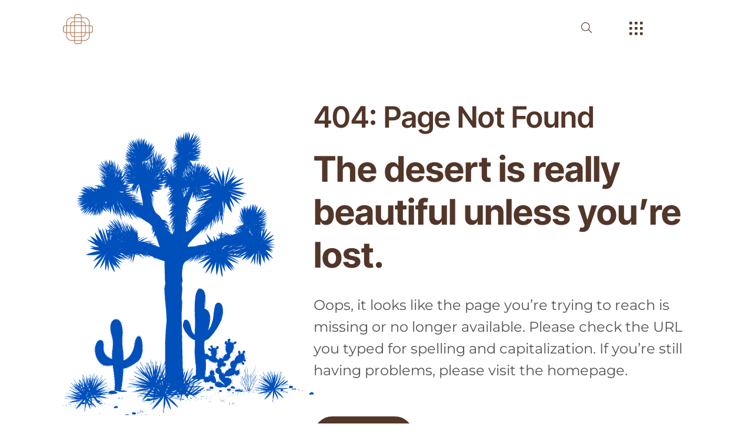

--- FILE ---
content_type: text/html
request_url: https://www.omfsurgery.com/404/
body_size: 309926
content:
<!DOCTYPE html><html lang="en"><head><meta charSet="utf-8"/><meta http-equiv="x-ua-compatible" content="ie=edge"/><meta name="viewport" content="width=device-width, initial-scale=1, shrink-to-fit=no"/><meta name="generator" content="Gatsby 4.25.8"/><meta data-react-helmet="true" name="description" content="Oops, it looks like the page you’re trying to reach is missing or no longer available."/><meta data-react-helmet="true" property="og:title" content="404: Page Not Found"/><meta data-react-helmet="true" property="og:description" content="Oops, it looks like the page you’re trying to reach is missing or no longer available."/><meta data-react-helmet="true" property="og:type" content="website"/><meta data-react-helmet="true" property="og:image" content="https://res.cloudinary.com/nuvolum/image/upload/v1/INLI/DEV/social-image.jpg"/><meta data-react-helmet="true" property="og:image:width" content="1200"/><meta data-react-helmet="true" property="og:image:height" content="627"/><meta data-react-helmet="true" property="og:site_name" content="Inland Institute Oral &amp; Maxillo-Facial Surgery"/><meta data-react-helmet="true" property="og:image:alt" content="Inland Institute Oral &amp; Maxillo-Facial Surgery"/><meta data-react-helmet="true" property="og:url" content="https://www.omfsurgery.com/"/><meta data-react-helmet="true" name="robots" content="noindex"/><meta name="theme-color" content="#0756a6"/><style data-href="/styles.784a914b8221dd3f2ef8.css" data-identity="gatsby-global-css">@font-face{font-display:swap;font-family:Montserrat;font-style:normal;font-weight:100;src:url(/static/montserrat-latin-100-normal-168ed41f3a9a2ccc82e07d7ef594199a.woff2) format("woff2"),url(/static/montserrat-latin-100-normal-227ba1a79db09d61286397c81c82ac15.woff) format("woff")}@font-face{font-display:swap;font-family:Montserrat;font-style:normal;font-weight:200;src:url(/static/montserrat-latin-200-normal-3ebf4198ade6d0eaab1e59cc80cdfed5.woff2) format("woff2"),url(/static/montserrat-latin-200-normal-ff1e70d7ba01db85201b0c8ee80a2601.woff) format("woff")}@font-face{font-display:swap;font-family:Montserrat;font-style:normal;font-weight:400;src:url(/static/montserrat-latin-400-normal-acb6629fe45c43ad5d8ba47a1c95c9fd.woff2) format("woff2"),url(/static/montserrat-latin-400-normal-281179d375517d9c131b60e3397b79ff.woff) format("woff")}@font-face{font-display:swap;font-family:Montserrat;font-style:normal;font-weight:500;src:url(/static/montserrat-latin-500-normal-38a674fae449557fef97f120c301ff8d.woff2) format("woff2"),url(/static/montserrat-latin-500-normal-62a04d3d3d6d38ba2a92496367934ecc.woff) format("woff")}@font-face{font-display:swap;font-family:Montserrat;font-style:normal;font-weight:600;src:url(/static/montserrat-latin-600-normal-5d6df38dd70f631c488bdec905f68464.woff2) format("woff2"),url(/static/montserrat-latin-600-normal-e5f115311730acb7c30581477c6ef2d5.woff) format("woff")}@font-face{font-display:swap;font-family:Montserrat;font-style:normal;font-weight:700;src:url(/static/montserrat-latin-700-normal-56c09b9a46af6a54eeb30e554f833d13.woff2) format("woff2"),url(/static/montserrat-latin-700-normal-fb5068a547276441355d904f51c6d431.woff) format("woff")}@font-face{font-display:swap;font-family:Montserrat;font-style:normal;font-weight:800;src:url(/static/montserrat-latin-800-normal-1d6a43e98bd10cc3f86dcc64bf87b55d.woff2) format("woff2"),url(/static/montserrat-latin-800-normal-5d71387e7b31e17b93c7a0ca35747479.woff) format("woff")}@font-face{font-display:swap;font-family:Inter Tight;font-style:normal;font-weight:300;src:url(/static/inter-tight-cyrillic-ext-300-normal-e4ee09888869bfd8810f8292fbaa9cf3.woff2) format("woff2"),url(/static/inter-tight-cyrillic-ext-300-normal-2b1fda1d3844c86424cf6c99671d81cc.woff) format("woff");unicode-range:u+0460-052f,u+1c80-1c88,u+20b4,u+2de0-2dff,u+a640-a69f,u+fe2e-fe2f}@font-face{font-display:swap;font-family:Inter Tight;font-style:normal;font-weight:300;src:url([data-uri]) format("woff2"),url([data-uri]) format("woff");unicode-range:u+0301,u+0400-045f,u+0490-0491,u+04b0-04b1,u+2116}@font-face{font-display:swap;font-family:Inter Tight;font-style:normal;font-weight:300;src:url([data-uri]) format("woff2"),url([data-uri]) format("woff");unicode-range:u+1f??}@font-face{font-display:swap;font-family:Inter Tight;font-style:normal;font-weight:300;src:url([data-uri]) format("woff2"),url(/static/inter-tight-greek-300-normal-16f78d9322c08691e6b97a6de0f94d01.woff) format("woff");unicode-range:u+0370-0377,u+037a-037f,u+0384-038a,u+038c,u+038e-03a1,u+03a3-03ff}@font-face{font-display:swap;font-family:Inter Tight;font-style:normal;font-weight:300;src:url([data-uri]) format("woff2"),url([data-uri]) format("woff");unicode-range:u+0102-0103,u+0110-0111,u+0128-0129,u+0168-0169,u+01a0-01a1,u+01af-01b0,u+0300-0301,u+0303-0304,u+0308-0309,u+0323,u+0329,u+1ea0-1ef9,u+20ab}@font-face{font-display:swap;font-family:Inter Tight;font-style:normal;font-weight:300;src:url(/static/inter-tight-latin-ext-300-normal-a8dc09d407ff7e943cb7c7562f501351.woff2) format("woff2"),url(/static/inter-tight-latin-ext-300-normal-181ecc43b57f02c3d29770d5496b313d.woff) format("woff");unicode-range:u+0100-02af,u+0304,u+0308,u+0329,u+1e00-1e9f,u+1ef2-1eff,u+2020,u+20a0-20ab,u+20ad-20c0,u+2113,u+2c60-2c7f,u+a720-a7ff}@font-face{font-display:swap;font-family:Inter Tight;font-style:normal;font-weight:300;src:url(/static/inter-tight-latin-300-normal-500b76214ff674aa91e4c6e7d6729d4e.woff2) format("woff2"),url(/static/inter-tight-latin-300-normal-19b8af7e41564f56277f1c22b051c5bd.woff) format("woff");unicode-range:u+00??,u+0131,u+0152-0153,u+02bb-02bc,u+02c6,u+02da,u+02dc,u+0304,u+0308,u+0329,u+2000-206f,u+2074,u+20ac,u+2122,u+2191,u+2193,u+2212,u+2215,u+feff,u+fffd}@font-face{font-display:swap;font-family:Inter Tight;font-style:normal;font-weight:400;src:url(/static/inter-tight-cyrillic-ext-400-normal-555133cf85b22b5014e85ad0d102d386.woff2) format("woff2"),url(/static/inter-tight-cyrillic-ext-400-normal-c973028f14c8f15c929f55beed831e72.woff) format("woff");unicode-range:u+0460-052f,u+1c80-1c88,u+20b4,u+2de0-2dff,u+a640-a69f,u+fe2e-fe2f}@font-face{font-display:swap;font-family:Inter Tight;font-style:normal;font-weight:400;src:url([data-uri]) format("woff2"),url([data-uri]) format("woff");unicode-range:u+0301,u+0400-045f,u+0490-0491,u+04b0-04b1,u+2116}@font-face{font-display:swap;font-family:Inter Tight;font-style:normal;font-weight:400;src:url([data-uri]) format("woff2"),url([data-uri]) format("woff");unicode-range:u+1f??}@font-face{font-display:swap;font-family:Inter Tight;font-style:normal;font-weight:400;src:url([data-uri]) format("woff2"),url(/static/inter-tight-greek-400-normal-bdc9c0c61e1eed1766d0cea4c8a6e1bc.woff) format("woff");unicode-range:u+0370-0377,u+037a-037f,u+0384-038a,u+038c,u+038e-03a1,u+03a3-03ff}@font-face{font-display:swap;font-family:Inter Tight;font-style:normal;font-weight:400;src:url([data-uri]) format("woff2"),url([data-uri]) format("woff");unicode-range:u+0102-0103,u+0110-0111,u+0128-0129,u+0168-0169,u+01a0-01a1,u+01af-01b0,u+0300-0301,u+0303-0304,u+0308-0309,u+0323,u+0329,u+1ea0-1ef9,u+20ab}@font-face{font-display:swap;font-family:Inter Tight;font-style:normal;font-weight:400;src:url(/static/inter-tight-latin-ext-400-normal-c683696efb86c749e1b49b3e53d40765.woff2) format("woff2"),url(/static/inter-tight-latin-ext-400-normal-71b7a81232b0b40f3e6827345257f9fd.woff) format("woff");unicode-range:u+0100-02af,u+0304,u+0308,u+0329,u+1e00-1e9f,u+1ef2-1eff,u+2020,u+20a0-20ab,u+20ad-20c0,u+2113,u+2c60-2c7f,u+a720-a7ff}@font-face{font-display:swap;font-family:Inter Tight;font-style:normal;font-weight:400;src:url(/static/inter-tight-latin-400-normal-c385ba2bd4ef3d7ec11fe7b7d05d3ce7.woff2) format("woff2"),url(/static/inter-tight-latin-400-normal-ef34f00a71e7b4acb6f0949ddeb1a374.woff) format("woff");unicode-range:u+00??,u+0131,u+0152-0153,u+02bb-02bc,u+02c6,u+02da,u+02dc,u+0304,u+0308,u+0329,u+2000-206f,u+2074,u+20ac,u+2122,u+2191,u+2193,u+2212,u+2215,u+feff,u+fffd}@font-face{font-display:swap;font-family:Inter Tight;font-style:normal;font-weight:500;src:url(/static/inter-tight-cyrillic-ext-500-normal-57b5b1ef6f546a6753b142dd9bc938f2.woff2) format("woff2"),url(/static/inter-tight-cyrillic-ext-500-normal-7915b78924baee370bedeacb9a5f5683.woff) format("woff");unicode-range:u+0460-052f,u+1c80-1c88,u+20b4,u+2de0-2dff,u+a640-a69f,u+fe2e-fe2f}@font-face{font-display:swap;font-family:Inter Tight;font-style:normal;font-weight:500;src:url([data-uri]) format("woff2"),url([data-uri]) format("woff");unicode-range:u+0301,u+0400-045f,u+0490-0491,u+04b0-04b1,u+2116}@font-face{font-display:swap;font-family:Inter Tight;font-style:normal;font-weight:500;src:url([data-uri]) format("woff2"),url([data-uri]) format("woff");unicode-range:u+1f??}@font-face{font-display:swap;font-family:Inter Tight;font-style:normal;font-weight:500;src:url([data-uri]) format("woff2"),url(/static/inter-tight-greek-500-normal-7a10c6448ad79a7856dea01a854e483f.woff) format("woff");unicode-range:u+0370-0377,u+037a-037f,u+0384-038a,u+038c,u+038e-03a1,u+03a3-03ff}@font-face{font-display:swap;font-family:Inter Tight;font-style:normal;font-weight:500;src:url([data-uri]) format("woff2"),url([data-uri]) format("woff");unicode-range:u+0102-0103,u+0110-0111,u+0128-0129,u+0168-0169,u+01a0-01a1,u+01af-01b0,u+0300-0301,u+0303-0304,u+0308-0309,u+0323,u+0329,u+1ea0-1ef9,u+20ab}@font-face{font-display:swap;font-family:Inter Tight;font-style:normal;font-weight:500;src:url(/static/inter-tight-latin-ext-500-normal-b1d639847d827aff5bb4cfbaf3193a0f.woff2) format("woff2"),url(/static/inter-tight-latin-ext-500-normal-7db01cc43cec8f79999620e6458f419a.woff) format("woff");unicode-range:u+0100-02af,u+0304,u+0308,u+0329,u+1e00-1e9f,u+1ef2-1eff,u+2020,u+20a0-20ab,u+20ad-20c0,u+2113,u+2c60-2c7f,u+a720-a7ff}@font-face{font-display:swap;font-family:Inter Tight;font-style:normal;font-weight:500;src:url(/static/inter-tight-latin-500-normal-60e64ba6d0d02e1d0bdd6f7df770e6cb.woff2) format("woff2"),url(/static/inter-tight-latin-500-normal-35210b33fb585f72958183b1f81c92b2.woff) format("woff");unicode-range:u+00??,u+0131,u+0152-0153,u+02bb-02bc,u+02c6,u+02da,u+02dc,u+0304,u+0308,u+0329,u+2000-206f,u+2074,u+20ac,u+2122,u+2191,u+2193,u+2212,u+2215,u+feff,u+fffd}@font-face{font-display:swap;font-family:Inter Tight;font-style:normal;font-weight:600;src:url(/static/inter-tight-cyrillic-ext-600-normal-ebd5acee8abb07333e90760c6f462107.woff2) format("woff2"),url(/static/inter-tight-cyrillic-ext-600-normal-7a79a554c44bd0cb5913fe8d878e5ff7.woff) format("woff");unicode-range:u+0460-052f,u+1c80-1c88,u+20b4,u+2de0-2dff,u+a640-a69f,u+fe2e-fe2f}@font-face{font-display:swap;font-family:Inter Tight;font-style:normal;font-weight:600;src:url([data-uri]) format("woff2"),url([data-uri]) format("woff");unicode-range:u+0301,u+0400-045f,u+0490-0491,u+04b0-04b1,u+2116}@font-face{font-display:swap;font-family:Inter Tight;font-style:normal;font-weight:600;src:url([data-uri]) format("woff2"),url([data-uri]) format("woff");unicode-range:u+1f??}@font-face{font-display:swap;font-family:Inter Tight;font-style:normal;font-weight:600;src:url([data-uri]) format("woff2"),url(/static/inter-tight-greek-600-normal-48cd759816c6d1ff34cafa43567f54bf.woff) format("woff");unicode-range:u+0370-0377,u+037a-037f,u+0384-038a,u+038c,u+038e-03a1,u+03a3-03ff}@font-face{font-display:swap;font-family:Inter Tight;font-style:normal;font-weight:600;src:url([data-uri]) format("woff2"),url([data-uri]) format("woff");unicode-range:u+0102-0103,u+0110-0111,u+0128-0129,u+0168-0169,u+01a0-01a1,u+01af-01b0,u+0300-0301,u+0303-0304,u+0308-0309,u+0323,u+0329,u+1ea0-1ef9,u+20ab}@font-face{font-display:swap;font-family:Inter Tight;font-style:normal;font-weight:600;src:url(/static/inter-tight-latin-ext-600-normal-66048e5b6dd2b2f82821029ad0ba65d0.woff2) format("woff2"),url(/static/inter-tight-latin-ext-600-normal-5a75e51e328ef15a67dbb414de9d874e.woff) format("woff");unicode-range:u+0100-02af,u+0304,u+0308,u+0329,u+1e00-1e9f,u+1ef2-1eff,u+2020,u+20a0-20ab,u+20ad-20c0,u+2113,u+2c60-2c7f,u+a720-a7ff}@font-face{font-display:swap;font-family:Inter Tight;font-style:normal;font-weight:600;src:url(/static/inter-tight-latin-600-normal-5755ee96d064f4d24e6c9188b140fad2.woff2) format("woff2"),url(/static/inter-tight-latin-600-normal-3551280c7cae7624819f2633e9fc1a20.woff) format("woff");unicode-range:u+00??,u+0131,u+0152-0153,u+02bb-02bc,u+02c6,u+02da,u+02dc,u+0304,u+0308,u+0329,u+2000-206f,u+2074,u+20ac,u+2122,u+2191,u+2193,u+2212,u+2215,u+feff,u+fffd}@font-face{font-display:swap;font-family:Inter Tight;font-style:normal;font-weight:700;src:url(/static/inter-tight-cyrillic-ext-700-normal-d5fb96dbaf10d97e808b8a4020c9d8b5.woff2) format("woff2"),url(/static/inter-tight-cyrillic-ext-700-normal-10235fc82bb57f744039663e5feb52de.woff) format("woff");unicode-range:u+0460-052f,u+1c80-1c88,u+20b4,u+2de0-2dff,u+a640-a69f,u+fe2e-fe2f}@font-face{font-display:swap;font-family:Inter Tight;font-style:normal;font-weight:700;src:url([data-uri]) format("woff2"),url([data-uri]) format("woff");unicode-range:u+0301,u+0400-045f,u+0490-0491,u+04b0-04b1,u+2116}@font-face{font-display:swap;font-family:Inter Tight;font-style:normal;font-weight:700;src:url([data-uri]) format("woff2"),url([data-uri]) format("woff");unicode-range:u+1f??}@font-face{font-display:swap;font-family:Inter Tight;font-style:normal;font-weight:700;src:url([data-uri]) format("woff2"),url(/static/inter-tight-greek-700-normal-b7784e32d63e26f9fd4a5d4a24b526ff.woff) format("woff");unicode-range:u+0370-0377,u+037a-037f,u+0384-038a,u+038c,u+038e-03a1,u+03a3-03ff}@font-face{font-display:swap;font-family:Inter Tight;font-style:normal;font-weight:700;src:url([data-uri]) format("woff2"),url([data-uri]) format("woff");unicode-range:u+0102-0103,u+0110-0111,u+0128-0129,u+0168-0169,u+01a0-01a1,u+01af-01b0,u+0300-0301,u+0303-0304,u+0308-0309,u+0323,u+0329,u+1ea0-1ef9,u+20ab}@font-face{font-display:swap;font-family:Inter Tight;font-style:normal;font-weight:700;src:url(/static/inter-tight-latin-ext-700-normal-03b1b69545b55e4771574dbe8ec5cf28.woff2) format("woff2"),url(/static/inter-tight-latin-ext-700-normal-4a161a5d263d4db239c39b34fdda1d82.woff) format("woff");unicode-range:u+0100-02af,u+0304,u+0308,u+0329,u+1e00-1e9f,u+1ef2-1eff,u+2020,u+20a0-20ab,u+20ad-20c0,u+2113,u+2c60-2c7f,u+a720-a7ff}@font-face{font-display:swap;font-family:Inter Tight;font-style:normal;font-weight:700;src:url(/static/inter-tight-latin-700-normal-5916ed4e5c1170f003a4f0aac54dabae.woff2) format("woff2"),url(/static/inter-tight-latin-700-normal-544c1ea9ca5e5ea71a6dcbf00b590c42.woff) format("woff");unicode-range:u+00??,u+0131,u+0152-0153,u+02bb-02bc,u+02c6,u+02da,u+02dc,u+0304,u+0308,u+0329,u+2000-206f,u+2074,u+20ac,u+2122,u+2191,u+2193,u+2212,u+2215,u+feff,u+fffd}
/*! normalize.css v8.0.1 | MIT License | github.com/necolas/normalize.css */html{line-height:1.15}main{display:block}h1{font-size:2em;margin:.67em 0}hr{box-sizing:content-box;height:0;overflow:visible}pre{font-family:monospace,monospace;font-size:1em}a{background-color:transparent}abbr[title]{border-bottom:none;text-decoration:underline;text-decoration:underline dotted}b,strong{font-weight:bolder}code,kbd,samp{font-family:monospace,monospace;font-size:1em}small{font-size:80%}sub,sup{font-size:75%;line-height:0;position:relative;vertical-align:baseline}sub{bottom:-.25em}sup{top:-.5em}img{border-style:none}button,input,optgroup,select,textarea{font-family:inherit;font-size:100%;line-height:1.15;margin:0}button,input{overflow:visible}button,select{text-transform:none}[type=button],[type=reset],[type=submit],button{-webkit-appearance:button}[type=button]::-moz-focus-inner,[type=reset]::-moz-focus-inner,[type=submit]::-moz-focus-inner,button::-moz-focus-inner{border-style:none;padding:0}[type=button]:-moz-focusring,[type=reset]:-moz-focusring,[type=submit]:-moz-focusring,button:-moz-focusring{outline:1px dotted ButtonText}fieldset{padding:.35em .75em .625em}legend{box-sizing:border-box;color:inherit;display:table;max-width:100%;padding:0;white-space:normal}textarea{overflow:auto}[type=checkbox],[type=radio]{box-sizing:border-box;padding:0}[type=number]::-webkit-inner-spin-button,[type=number]::-webkit-outer-spin-button{height:auto}[type=search]{-webkit-appearance:textfield;outline-offset:-2px}[type=search]::-webkit-search-decoration{-webkit-appearance:none}::-webkit-file-upload-button{-webkit-appearance:button;font:inherit}details{display:block}summary{display:list-item}[hidden],template{display:none}
/*! bulma.io v0.8.0 | MIT License | github.com/jgthms/bulma */@keyframes spinAround{0%{transform:rotate(0deg)}to{transform:rotate(359deg)}}.breadcrumb,.button,.delete,.file,.is-unselectable,.modal-close,.pagination-ellipsis,.pagination-link,.pagination-next,.pagination-previous,.tabs{-webkit-touch-callout:none;-webkit-user-select:none;user-select:none}.navbar-link:not(.is-arrowless):after,.select:not(.is-multiple):not(.is-loading):after{border:3px solid transparent;border-radius:2px;border-right:0;border-top:0;content:" ";display:block;height:.625em;margin-top:-.4375em;pointer-events:none;position:absolute;top:50%;transform:rotate(-45deg);transform-origin:center;width:.625em}.block:not(:last-child),.box:not(:last-child),.breadcrumb:not(:last-child),.content:not(:last-child),.highlight:not(:last-child),.level:not(:last-child),.list:not(:last-child),.message:not(:last-child),.notification:not(:last-child),.pagination:not(:last-child),.progress:not(:last-child),.subtitle:not(:last-child),.table-container:not(:last-child),.table:not(:last-child),.tabs:not(:last-child),.title:not(:last-child){margin-bottom:1.5rem}.delete,.modal-close{-moz-appearance:none;-webkit-appearance:none;background-color:hsla(0,0%,4%,.2);border:none;border-radius:290486px;cursor:none;display:inline-block;flex-grow:0;flex-shrink:0;font-size:0;height:20px;max-height:20px;max-width:20px;min-height:20px;min-width:20px;outline:none;pointer-events:auto;position:relative;vertical-align:top;width:20px}.delete:after,.delete:before,.modal-close:after,.modal-close:before{background-color:#fff;content:"";display:block;left:50%;position:absolute;top:50%;transform:translateX(-50%) translateY(-50%) rotate(45deg);transform-origin:center center}.delete:before,.modal-close:before{height:2px;width:50%}.delete:after,.modal-close:after{height:50%;width:2px}.delete:focus,.delete:hover,.modal-close:focus,.modal-close:hover{background-color:hsla(0,0%,4%,.3)}.delete:active,.modal-close:active{background-color:hsla(0,0%,4%,.4)}.is-small.delete,.is-small.modal-close{height:16px;max-height:16px;max-width:16px;min-height:16px;min-width:16px;width:16px}.is-medium.delete,.is-medium.modal-close{height:24px;max-height:24px;max-width:24px;min-height:24px;min-width:24px;width:24px}.is-large.delete,.is-large.modal-close{height:32px;max-height:32px;max-width:32px;min-height:32px;min-width:32px;width:32px}.button.is-loading:after,.control.is-loading:after,.loader,.select.is-loading:after{animation:spinAround .5s linear infinite;border-color:transparent transparent #dbdbdb #dbdbdb;border-radius:290486px;border-style:solid;border-width:2px;content:"";display:block;height:1em;position:relative;width:1em}.hero-video,.image.is-16by9 .has-ratio,.image.is-16by9 img,.image.is-1by1 .has-ratio,.image.is-1by1 img,.image.is-1by2 .has-ratio,.image.is-1by2 img,.image.is-1by3 .has-ratio,.image.is-1by3 img,.image.is-2by1 .has-ratio,.image.is-2by1 img,.image.is-2by3 .has-ratio,.image.is-2by3 img,.image.is-3by1 .has-ratio,.image.is-3by1 img,.image.is-3by2 .has-ratio,.image.is-3by2 img,.image.is-3by4 .has-ratio,.image.is-3by4 img,.image.is-3by5 .has-ratio,.image.is-3by5 img,.image.is-4by3 .has-ratio,.image.is-4by3 img,.image.is-4by5 .has-ratio,.image.is-4by5 img,.image.is-5by3 .has-ratio,.image.is-5by3 img,.image.is-5by4 .has-ratio,.image.is-5by4 img,.image.is-9by16 .has-ratio,.image.is-9by16 img,.image.is-square .has-ratio,.image.is-square img,.is-overlay,.modal,.modal-background{bottom:0;left:0;position:absolute;right:0;top:0}.button,.file-cta,.file-name,.input,.pagination-ellipsis,.pagination-link,.pagination-next,.pagination-previous,.select select,.textarea{align-items:center;-moz-appearance:none;-webkit-appearance:none;border:1px solid transparent;border-radius:4px;box-shadow:none;display:inline-flex;font-size:1rem;height:2.5em;justify-content:flex-start;line-height:1.5;padding:calc(.5em - 1px) calc(.75em - 1px);position:relative;vertical-align:top}.button:active,.button:focus,.file-cta:active,.file-cta:focus,.file-name:active,.file-name:focus,.input:active,.input:focus,.is-active.button,.is-active.file-cta,.is-active.file-name,.is-active.input,.is-active.pagination-ellipsis,.is-active.pagination-link,.is-active.pagination-next,.is-active.pagination-previous,.is-active.textarea,.is-focused.button,.is-focused.file-cta,.is-focused.file-name,.is-focused.input,.is-focused.pagination-ellipsis,.is-focused.pagination-link,.is-focused.pagination-next,.is-focused.pagination-previous,.is-focused.textarea,.pagination-ellipsis:active,.pagination-ellipsis:focus,.pagination-link:active,.pagination-link:focus,.pagination-next:active,.pagination-next:focus,.pagination-previous:active,.pagination-previous:focus,.select select.is-active,.select select.is-focused,.select select:active,.select select:focus,.textarea:active,.textarea:focus{outline:none}.select fieldset[disabled] select,.select select[disabled],[disabled].button,[disabled].file-cta,[disabled].file-name,[disabled].input,[disabled].pagination-ellipsis,[disabled].pagination-link,[disabled].pagination-next,[disabled].pagination-previous,[disabled].textarea,fieldset[disabled] .button,fieldset[disabled] .file-cta,fieldset[disabled] .file-name,fieldset[disabled] .input,fieldset[disabled] .pagination-ellipsis,fieldset[disabled] .pagination-link,fieldset[disabled] .pagination-next,fieldset[disabled] .pagination-previous,fieldset[disabled] .select select,fieldset[disabled] .textarea{cursor:not-allowed}/*! minireset.css v0.0.6 | MIT License | github.com/jgthms/minireset.css */blockquote,body,dd,dl,dt,fieldset,figure,h1,h2,h3,h4,h5,h6,hr,html,iframe,legend,li,ol,p,pre,textarea,ul{margin:0;padding:0}h1,h2,h3,h4,h5,h6{font-size:100%;font-weight:400}ul{list-style:none}button,input,select,textarea{margin:0}html{box-sizing:border-box}*,:after,:before{box-sizing:inherit}img,video{height:auto;max-width:100%}iframe{border:0}table{border-collapse:collapse;border-spacing:0}td,th{padding:0}td:not([align]),th:not([align]){text-align:left}html{-moz-osx-font-smoothing:grayscale;-webkit-font-smoothing:antialiased;-moz-text-size-adjust:100%;text-size-adjust:100%;background-color:#fff;min-width:300px;overflow-y:scroll;text-rendering:optimizeLegibility}article,aside,figure,footer,header,hgroup,section{display:block}body,button,input,select,textarea{font-family:BlinkMacSystemFont,-apple-system,Segoe UI,Lato,Oxygen,Ubuntu,Cantarell,Fira Sans,Droid Sans,Helvetica Neue,Helvetica,Arial,sans-serif}code,pre{-moz-osx-font-smoothing:auto;-webkit-font-smoothing:auto;font-family:monospace}body{color:#4a4a4a;font-size:1em;font-weight:400;line-height:1.5}a{color:#3273dc;cursor:none;text-decoration:none}a strong{color:currentColor}a:hover{color:#363636}code{color:#f14668;font-size:.875em;font-weight:400;padding:.25em .5em}code,hr{background-color:#f5f5f5}hr{border:none;display:block;height:2px;margin:1.5rem 0}img{height:auto;max-width:100%}input[type=checkbox],input[type=radio]{vertical-align:baseline}small{font-size:.875em}span{font-style:inherit;font-weight:inherit}strong{color:#363636;font-weight:700}fieldset{border:none}pre{-webkit-overflow-scrolling:touch;word-wrap:normal;background-color:#f5f5f5;color:#4a4a4a;font-size:.875em;overflow-x:auto;padding:1.25rem 1.5rem;white-space:pre}pre code{background-color:transparent;color:currentColor;font-size:1em;padding:0}table td,table th{vertical-align:top}table td:not([align]),table th:not([align]){text-align:left}table th{color:#363636}.is-clearfix:after{clear:both;content:" ";display:table}.is-pulled-left{float:left!important}.is-pulled-right{float:right!important}.is-clipped{overflow:hidden!important}.is-size-1{font-size:3rem!important}.is-size-2{font-size:2.5rem!important}.is-size-3{font-size:2rem!important}.is-size-4{font-size:1.5rem!important}.is-size-5{font-size:1.25rem!important}.is-size-6{font-size:1rem!important}.is-size-7{font-size:.75rem!important}@media screen and (max-width:767px){.is-size-1-mobile{font-size:3rem!important}.is-size-2-mobile{font-size:2.5rem!important}.is-size-3-mobile{font-size:2rem!important}.is-size-4-mobile{font-size:1.5rem!important}.is-size-5-mobile{font-size:1.25rem!important}.is-size-6-mobile{font-size:1rem!important}.is-size-7-mobile{font-size:.75rem!important}}@media print,screen and (min-width:768px){.is-size-1-tablet{font-size:3rem!important}.is-size-2-tablet{font-size:2.5rem!important}.is-size-3-tablet{font-size:2rem!important}.is-size-4-tablet{font-size:1.5rem!important}.is-size-5-tablet{font-size:1.25rem!important}.is-size-6-tablet{font-size:1rem!important}.is-size-7-tablet{font-size:.75rem!important}}@media screen and (max-width:1263px){.is-size-1-touch{font-size:3rem!important}.is-size-2-touch{font-size:2.5rem!important}.is-size-3-touch{font-size:2rem!important}.is-size-4-touch{font-size:1.5rem!important}.is-size-5-touch{font-size:1.25rem!important}.is-size-6-touch{font-size:1rem!important}.is-size-7-touch{font-size:.75rem!important}}@media screen and (min-width:1264px){.is-size-1-desktop{font-size:3rem!important}.is-size-2-desktop{font-size:2.5rem!important}.is-size-3-desktop{font-size:2rem!important}.is-size-4-desktop{font-size:1.5rem!important}.is-size-5-desktop{font-size:1.25rem!important}.is-size-6-desktop{font-size:1rem!important}.is-size-7-desktop{font-size:.75rem!important}}@media screen and (min-width:1564px){.is-size-1-widescreen{font-size:3rem!important}.is-size-2-widescreen{font-size:2.5rem!important}.is-size-3-widescreen{font-size:2rem!important}.is-size-4-widescreen{font-size:1.5rem!important}.is-size-5-widescreen{font-size:1.25rem!important}.is-size-6-widescreen{font-size:1rem!important}.is-size-7-widescreen{font-size:.75rem!important}}@media screen and (min-width:1984px){.is-size-1-fullhd{font-size:3rem!important}.is-size-2-fullhd{font-size:2.5rem!important}.is-size-3-fullhd{font-size:2rem!important}.is-size-4-fullhd{font-size:1.5rem!important}.is-size-5-fullhd{font-size:1.25rem!important}.is-size-6-fullhd{font-size:1rem!important}.is-size-7-fullhd{font-size:.75rem!important}}.has-text-centered{text-align:center!important}.has-text-justified{text-align:justify!important}.has-text-left{text-align:left!important}.has-text-right{text-align:right!important}@media screen and (max-width:767px){.has-text-centered-mobile{text-align:center!important}}@media print,screen and (min-width:768px){.has-text-centered-tablet{text-align:center!important}}@media screen and (min-width:768px)and (max-width:1263px){.has-text-centered-tablet-only{text-align:center!important}}@media screen and (max-width:1263px){.has-text-centered-touch{text-align:center!important}}@media screen and (min-width:1264px){.has-text-centered-desktop{text-align:center!important}}@media screen and (min-width:1264px)and (max-width:1563px){.has-text-centered-desktop-only{text-align:center!important}}@media screen and (min-width:1564px){.has-text-centered-widescreen{text-align:center!important}}@media screen and (min-width:1564px)and (max-width:1983px){.has-text-centered-widescreen-only{text-align:center!important}}@media screen and (min-width:1984px){.has-text-centered-fullhd{text-align:center!important}}@media screen and (max-width:767px){.has-text-justified-mobile{text-align:justify!important}}@media print,screen and (min-width:768px){.has-text-justified-tablet{text-align:justify!important}}@media screen and (min-width:768px)and (max-width:1263px){.has-text-justified-tablet-only{text-align:justify!important}}@media screen and (max-width:1263px){.has-text-justified-touch{text-align:justify!important}}@media screen and (min-width:1264px){.has-text-justified-desktop{text-align:justify!important}}@media screen and (min-width:1264px)and (max-width:1563px){.has-text-justified-desktop-only{text-align:justify!important}}@media screen and (min-width:1564px){.has-text-justified-widescreen{text-align:justify!important}}@media screen and (min-width:1564px)and (max-width:1983px){.has-text-justified-widescreen-only{text-align:justify!important}}@media screen and (min-width:1984px){.has-text-justified-fullhd{text-align:justify!important}}@media screen and (max-width:767px){.has-text-left-mobile{text-align:left!important}}@media print,screen and (min-width:768px){.has-text-left-tablet{text-align:left!important}}@media screen and (min-width:768px)and (max-width:1263px){.has-text-left-tablet-only{text-align:left!important}}@media screen and (max-width:1263px){.has-text-left-touch{text-align:left!important}}@media screen and (min-width:1264px){.has-text-left-desktop{text-align:left!important}}@media screen and (min-width:1264px)and (max-width:1563px){.has-text-left-desktop-only{text-align:left!important}}@media screen and (min-width:1564px){.has-text-left-widescreen{text-align:left!important}}@media screen and (min-width:1564px)and (max-width:1983px){.has-text-left-widescreen-only{text-align:left!important}}@media screen and (min-width:1984px){.has-text-left-fullhd{text-align:left!important}}@media screen and (max-width:767px){.has-text-right-mobile{text-align:right!important}}@media print,screen and (min-width:768px){.has-text-right-tablet{text-align:right!important}}@media screen and (min-width:768px)and (max-width:1263px){.has-text-right-tablet-only{text-align:right!important}}@media screen and (max-width:1263px){.has-text-right-touch{text-align:right!important}}@media screen and (min-width:1264px){.has-text-right-desktop{text-align:right!important}}@media screen and (min-width:1264px)and (max-width:1563px){.has-text-right-desktop-only{text-align:right!important}}@media screen and (min-width:1564px){.has-text-right-widescreen{text-align:right!important}}@media screen and (min-width:1564px)and (max-width:1983px){.has-text-right-widescreen-only{text-align:right!important}}@media screen and (min-width:1984px){.has-text-right-fullhd{text-align:right!important}}.is-capitalized{text-transform:capitalize!important}.is-lowercase{text-transform:lowercase!important}.is-uppercase{text-transform:uppercase!important}.is-italic{font-style:italic!important}.has-text-white{color:#fff!important}a.has-text-white:focus,a.has-text-white:hover{color:#e6e6e6!important}.has-background-white{background-color:#fff!important}.has-text-black{color:#0a0a0a!important}a.has-text-black:focus,a.has-text-black:hover{color:#000!important}.has-background-black{background-color:#0a0a0a!important}.has-text-light{color:#f5f5f5!important}a.has-text-light:focus,a.has-text-light:hover{color:#dbdbdb!important}.has-background-light{background-color:#f5f5f5!important}.has-text-dark{color:#363636!important}a.has-text-dark:focus,a.has-text-dark:hover{color:#1c1c1c!important}.has-background-dark{background-color:#363636!important}.has-text-primary{color:#00d1b2!important}a.has-text-primary:focus,a.has-text-primary:hover{color:#009e86!important}.has-background-primary{background-color:#00d1b2!important}.has-text-link{color:#3273dc!important}a.has-text-link:focus,a.has-text-link:hover{color:#205bbc!important}.has-background-link{background-color:#3273dc!important}.has-text-info{color:#3298dc!important}a.has-text-info:focus,a.has-text-info:hover{color:#207dbc!important}.has-background-info{background-color:#3298dc!important}.has-text-success{color:#48c774!important}a.has-text-success:focus,a.has-text-success:hover{color:#34a85c!important}.has-background-success{background-color:#48c774!important}.has-text-warning{color:#ffdd57!important}a.has-text-warning:focus,a.has-text-warning:hover{color:#ffd324!important}.has-background-warning{background-color:#ffdd57!important}.has-text-danger{color:#f14668!important}a.has-text-danger:focus,a.has-text-danger:hover{color:#ee1742!important}.has-background-danger{background-color:#f14668!important}.has-text-black-bis{color:#121212!important}.has-background-black-bis{background-color:#121212!important}.has-text-black-ter{color:#242424!important}.has-background-black-ter{background-color:#242424!important}.has-text-grey-darker{color:#363636!important}.has-background-grey-darker{background-color:#363636!important}.has-text-grey-dark{color:#4a4a4a!important}.has-background-grey-dark{background-color:#4a4a4a!important}.has-text-grey{color:#7a7a7a!important}.has-background-grey{background-color:#7a7a7a!important}.has-text-grey-light{color:#b5b5b5!important}.has-background-grey-light{background-color:#b5b5b5!important}.has-text-grey-lighter{color:#dbdbdb!important}.has-background-grey-lighter{background-color:#dbdbdb!important}.has-text-white-ter{color:#f5f5f5!important}.has-background-white-ter{background-color:#f5f5f5!important}.has-text-white-bis{color:#fafafa!important}.has-background-white-bis{background-color:#fafafa!important}.has-text-weight-light{font-weight:300!important}.has-text-weight-normal{font-weight:400!important}.has-text-weight-medium{font-weight:500!important}.has-text-weight-semibold{font-weight:600!important}.has-text-weight-bold{font-weight:700!important}.is-family-primary,.is-family-sans-serif,.is-family-secondary{font-family:BlinkMacSystemFont,-apple-system,Segoe UI,Lato,Oxygen,Ubuntu,Cantarell,Fira Sans,Droid Sans,Helvetica Neue,Helvetica,Arial,sans-serif!important}.is-family-code,.is-family-monospace{font-family:monospace!important}.is-block{display:block!important}@media screen and (max-width:767px){.is-block-mobile{display:block!important}}@media print,screen and (min-width:768px){.is-block-tablet{display:block!important}}@media screen and (min-width:768px)and (max-width:1263px){.is-block-tablet-only{display:block!important}}@media screen and (max-width:1263px){.is-block-touch{display:block!important}}@media screen and (min-width:1264px){.is-block-desktop{display:block!important}}@media screen and (min-width:1264px)and (max-width:1563px){.is-block-desktop-only{display:block!important}}@media screen and (min-width:1564px){.is-block-widescreen{display:block!important}}@media screen and (min-width:1564px)and (max-width:1983px){.is-block-widescreen-only{display:block!important}}@media screen and (min-width:1984px){.is-block-fullhd{display:block!important}}.is-flex{display:flex!important}@media screen and (max-width:767px){.is-flex-mobile{display:flex!important}}@media print,screen and (min-width:768px){.is-flex-tablet{display:flex!important}}@media screen and (min-width:768px)and (max-width:1263px){.is-flex-tablet-only{display:flex!important}}@media screen and (max-width:1263px){.is-flex-touch{display:flex!important}}@media screen and (min-width:1264px){.is-flex-desktop{display:flex!important}}@media screen and (min-width:1264px)and (max-width:1563px){.is-flex-desktop-only{display:flex!important}}@media screen and (min-width:1564px){.is-flex-widescreen{display:flex!important}}@media screen and (min-width:1564px)and (max-width:1983px){.is-flex-widescreen-only{display:flex!important}}@media screen and (min-width:1984px){.is-flex-fullhd{display:flex!important}}.is-inline{display:inline!important}@media screen and (max-width:767px){.is-inline-mobile{display:inline!important}}@media print,screen and (min-width:768px){.is-inline-tablet{display:inline!important}}@media screen and (min-width:768px)and (max-width:1263px){.is-inline-tablet-only{display:inline!important}}@media screen and (max-width:1263px){.is-inline-touch{display:inline!important}}@media screen and (min-width:1264px){.is-inline-desktop{display:inline!important}}@media screen and (min-width:1264px)and (max-width:1563px){.is-inline-desktop-only{display:inline!important}}@media screen and (min-width:1564px){.is-inline-widescreen{display:inline!important}}@media screen and (min-width:1564px)and (max-width:1983px){.is-inline-widescreen-only{display:inline!important}}@media screen and (min-width:1984px){.is-inline-fullhd{display:inline!important}}.is-inline-block{display:inline-block!important}@media screen and (max-width:767px){.is-inline-block-mobile{display:inline-block!important}}@media print,screen and (min-width:768px){.is-inline-block-tablet{display:inline-block!important}}@media screen and (min-width:768px)and (max-width:1263px){.is-inline-block-tablet-only{display:inline-block!important}}@media screen and (max-width:1263px){.is-inline-block-touch{display:inline-block!important}}@media screen and (min-width:1264px){.is-inline-block-desktop{display:inline-block!important}}@media screen and (min-width:1264px)and (max-width:1563px){.is-inline-block-desktop-only{display:inline-block!important}}@media screen and (min-width:1564px){.is-inline-block-widescreen{display:inline-block!important}}@media screen and (min-width:1564px)and (max-width:1983px){.is-inline-block-widescreen-only{display:inline-block!important}}@media screen and (min-width:1984px){.is-inline-block-fullhd{display:inline-block!important}}.is-inline-flex{display:inline-flex!important}@media screen and (max-width:767px){.is-inline-flex-mobile{display:inline-flex!important}}@media print,screen and (min-width:768px){.is-inline-flex-tablet{display:inline-flex!important}}@media screen and (min-width:768px)and (max-width:1263px){.is-inline-flex-tablet-only{display:inline-flex!important}}@media screen and (max-width:1263px){.is-inline-flex-touch{display:inline-flex!important}}@media screen and (min-width:1264px){.is-inline-flex-desktop{display:inline-flex!important}}@media screen and (min-width:1264px)and (max-width:1563px){.is-inline-flex-desktop-only{display:inline-flex!important}}@media screen and (min-width:1564px){.is-inline-flex-widescreen{display:inline-flex!important}}@media screen and (min-width:1564px)and (max-width:1983px){.is-inline-flex-widescreen-only{display:inline-flex!important}}@media screen and (min-width:1984px){.is-inline-flex-fullhd{display:inline-flex!important}}.is-hidden{display:none!important}.is-sr-only{clip:rect(0,0,0,0)!important;border:none!important;height:.01em!important;overflow:hidden!important;padding:0!important;position:absolute!important;white-space:nowrap!important;width:.01em!important}@media screen and (max-width:767px){.is-hidden-mobile{display:none!important}}@media print,screen and (min-width:768px){.is-hidden-tablet{display:none!important}}@media screen and (min-width:768px)and (max-width:1263px){.is-hidden-tablet-only{display:none!important}}@media screen and (max-width:1263px){.is-hidden-touch{display:none!important}}@media screen and (min-width:1264px){.is-hidden-desktop{display:none!important}}@media screen and (min-width:1264px)and (max-width:1563px){.is-hidden-desktop-only{display:none!important}}@media screen and (min-width:1564px){.is-hidden-widescreen{display:none!important}}@media screen and (min-width:1564px)and (max-width:1983px){.is-hidden-widescreen-only{display:none!important}}@media screen and (min-width:1984px){.is-hidden-fullhd{display:none!important}}.is-invisible{visibility:hidden!important}@media screen and (max-width:767px){.is-invisible-mobile{visibility:hidden!important}}@media print,screen and (min-width:768px){.is-invisible-tablet{visibility:hidden!important}}@media screen and (min-width:768px)and (max-width:1263px){.is-invisible-tablet-only{visibility:hidden!important}}@media screen and (max-width:1263px){.is-invisible-touch{visibility:hidden!important}}@media screen and (min-width:1264px){.is-invisible-desktop{visibility:hidden!important}}@media screen and (min-width:1264px)and (max-width:1563px){.is-invisible-desktop-only{visibility:hidden!important}}@media screen and (min-width:1564px){.is-invisible-widescreen{visibility:hidden!important}}@media screen and (min-width:1564px)and (max-width:1983px){.is-invisible-widescreen-only{visibility:hidden!important}}@media screen and (min-width:1984px){.is-invisible-fullhd{visibility:hidden!important}}.is-marginless{margin:0!important}.is-paddingless{padding:0!important}.is-radiusless{border-radius:0!important}.is-shadowless{box-shadow:none!important}.is-relative{position:relative!important}.box{background-color:#fff;border-radius:6px;box-shadow:0 .5em 1em -.125em hsla(0,0%,4%,.1),0 0 0 1px hsla(0,0%,4%,.02);color:#4a4a4a;display:block;padding:0}a.box:focus,a.box:hover{box-shadow:0 .5em 1em -.125em hsla(0,0%,4%,.1),0 0 0 1px #3273dc}a.box:active{box-shadow:inset 0 1px 2px hsla(0,0%,4%,.2),0 0 0 1px #3273dc}.button{background-color:#fff;border-color:#dbdbdb;border-width:1px;color:#363636;justify-content:center;padding:calc(.5em - 1px) 1em;text-align:center;white-space:nowrap}.button strong{color:inherit}.button .icon,.button .icon.is-large,.button .icon.is-medium,.button .icon.is-small{height:1.5em;width:1.5em}.button .icon:first-child:not(:last-child){margin-left:calc(-.5em - 1px);margin-right:.25em}.button .icon:last-child:not(:first-child){margin-left:.25em;margin-right:calc(-.5em - 1px)}.button .icon:first-child:last-child{margin-left:calc(-.5em - 1px);margin-right:calc(-.5em - 1px)}.button.is-hovered,.button:hover{border-color:#b5b5b5;color:#363636}.button.is-focused,.button:focus{border-color:#3273dc;color:#363636}.button.is-focused:not(:active),.button:focus:not(:active){box-shadow:0 0 0 .125em rgba(50,115,220,.25)}.button.is-active,.button:active{border-color:#4a4a4a;color:#363636}.button.is-text{background-color:transparent;border-color:transparent;color:#4a4a4a;text-decoration:underline}.button.is-text.is-focused,.button.is-text.is-hovered,.button.is-text:focus,.button.is-text:hover{background-color:#f5f5f5;color:#363636}.button.is-text.is-active,.button.is-text:active{background-color:#e8e8e8;color:#363636}.button.is-text[disabled],fieldset[disabled] .button.is-text{background-color:transparent;border-color:transparent;box-shadow:none}.button.is-white{background-color:#fff;border-color:transparent;color:#0a0a0a}.button.is-white.is-hovered,.button.is-white:hover{background-color:#f9f9f9;border-color:transparent;color:#0a0a0a}.button.is-white.is-focused,.button.is-white:focus{border-color:transparent;color:#0a0a0a}.button.is-white.is-focused:not(:active),.button.is-white:focus:not(:active){box-shadow:0 0 0 .125em hsla(0,0%,100%,.25)}.button.is-white.is-active,.button.is-white:active{background-color:#f2f2f2;border-color:transparent;color:#0a0a0a}.button.is-white[disabled],fieldset[disabled] .button.is-white{background-color:#fff;border-color:transparent;box-shadow:none}.button.is-white.is-inverted{background-color:#0a0a0a;color:#fff}.button.is-white.is-inverted.is-hovered,.button.is-white.is-inverted:hover{background-color:#000}.button.is-white.is-inverted[disabled],fieldset[disabled] .button.is-white.is-inverted{background-color:#0a0a0a;border-color:transparent;box-shadow:none;color:#fff}.button.is-white.is-loading:after{border-color:transparent transparent #0a0a0a #0a0a0a!important}.button.is-white.is-outlined{background-color:transparent;border-color:#fff;color:#fff}.button.is-white.is-outlined.is-focused,.button.is-white.is-outlined.is-hovered,.button.is-white.is-outlined:focus,.button.is-white.is-outlined:hover{background-color:#fff;border-color:#fff;color:#0a0a0a}.button.is-white.is-outlined.is-loading:after{border-color:transparent transparent #fff #fff!important}.button.is-white.is-outlined.is-loading.is-focused:after,.button.is-white.is-outlined.is-loading.is-hovered:after,.button.is-white.is-outlined.is-loading:focus:after,.button.is-white.is-outlined.is-loading:hover:after{border-color:transparent transparent #0a0a0a #0a0a0a!important}.button.is-white.is-outlined[disabled],fieldset[disabled] .button.is-white.is-outlined{background-color:transparent;border-color:#fff;box-shadow:none;color:#fff}.button.is-white.is-inverted.is-outlined{background-color:transparent;border-color:#0a0a0a;color:#0a0a0a}.button.is-white.is-inverted.is-outlined.is-focused,.button.is-white.is-inverted.is-outlined.is-hovered,.button.is-white.is-inverted.is-outlined:focus,.button.is-white.is-inverted.is-outlined:hover{background-color:#0a0a0a;color:#fff}.button.is-white.is-inverted.is-outlined.is-loading.is-focused:after,.button.is-white.is-inverted.is-outlined.is-loading.is-hovered:after,.button.is-white.is-inverted.is-outlined.is-loading:focus:after,.button.is-white.is-inverted.is-outlined.is-loading:hover:after{border-color:transparent transparent #fff #fff!important}.button.is-white.is-inverted.is-outlined[disabled],fieldset[disabled] .button.is-white.is-inverted.is-outlined{background-color:transparent;border-color:#0a0a0a;box-shadow:none;color:#0a0a0a}.button.is-black{background-color:#0a0a0a;border-color:transparent;color:#fff}.button.is-black.is-hovered,.button.is-black:hover{background-color:#040404;border-color:transparent;color:#fff}.button.is-black.is-focused,.button.is-black:focus{border-color:transparent;color:#fff}.button.is-black.is-focused:not(:active),.button.is-black:focus:not(:active){box-shadow:0 0 0 .125em hsla(0,0%,4%,.25)}.button.is-black.is-active,.button.is-black:active{background-color:#000;border-color:transparent;color:#fff}.button.is-black[disabled],fieldset[disabled] .button.is-black{background-color:#0a0a0a;border-color:transparent;box-shadow:none}.button.is-black.is-inverted{background-color:#fff;color:#0a0a0a}.button.is-black.is-inverted.is-hovered,.button.is-black.is-inverted:hover{background-color:#f2f2f2}.button.is-black.is-inverted[disabled],fieldset[disabled] .button.is-black.is-inverted{background-color:#fff;border-color:transparent;box-shadow:none;color:#0a0a0a}.button.is-black.is-loading:after{border-color:transparent transparent #fff #fff!important}.button.is-black.is-outlined{background-color:transparent;border-color:#0a0a0a;color:#0a0a0a}.button.is-black.is-outlined.is-focused,.button.is-black.is-outlined.is-hovered,.button.is-black.is-outlined:focus,.button.is-black.is-outlined:hover{background-color:#0a0a0a;border-color:#0a0a0a;color:#fff}.button.is-black.is-outlined.is-loading:after{border-color:transparent transparent #0a0a0a #0a0a0a!important}.button.is-black.is-outlined.is-loading.is-focused:after,.button.is-black.is-outlined.is-loading.is-hovered:after,.button.is-black.is-outlined.is-loading:focus:after,.button.is-black.is-outlined.is-loading:hover:after{border-color:transparent transparent #fff #fff!important}.button.is-black.is-outlined[disabled],fieldset[disabled] .button.is-black.is-outlined{background-color:transparent;border-color:#0a0a0a;box-shadow:none;color:#0a0a0a}.button.is-black.is-inverted.is-outlined{background-color:transparent;border-color:#fff;color:#fff}.button.is-black.is-inverted.is-outlined.is-focused,.button.is-black.is-inverted.is-outlined.is-hovered,.button.is-black.is-inverted.is-outlined:focus,.button.is-black.is-inverted.is-outlined:hover{background-color:#fff;color:#0a0a0a}.button.is-black.is-inverted.is-outlined.is-loading.is-focused:after,.button.is-black.is-inverted.is-outlined.is-loading.is-hovered:after,.button.is-black.is-inverted.is-outlined.is-loading:focus:after,.button.is-black.is-inverted.is-outlined.is-loading:hover:after{border-color:transparent transparent #0a0a0a #0a0a0a!important}.button.is-black.is-inverted.is-outlined[disabled],fieldset[disabled] .button.is-black.is-inverted.is-outlined{background-color:transparent;border-color:#fff;box-shadow:none;color:#fff}.button.is-light{background-color:#f5f5f5;border-color:transparent;color:rgba(0,0,0,.7)}.button.is-light.is-hovered,.button.is-light:hover{background-color:#eee;border-color:transparent;color:rgba(0,0,0,.7)}.button.is-light.is-focused,.button.is-light:focus{border-color:transparent;color:rgba(0,0,0,.7)}.button.is-light.is-focused:not(:active),.button.is-light:focus:not(:active){box-shadow:0 0 0 .125em hsla(0,0%,96%,.25)}.button.is-light.is-active,.button.is-light:active{background-color:#e8e8e8;border-color:transparent;color:rgba(0,0,0,.7)}.button.is-light[disabled],fieldset[disabled] .button.is-light{background-color:#f5f5f5;border-color:transparent;box-shadow:none}.button.is-light.is-inverted{color:#f5f5f5}.button.is-light.is-inverted,.button.is-light.is-inverted.is-hovered,.button.is-light.is-inverted:hover{background-color:rgba(0,0,0,.7)}.button.is-light.is-inverted[disabled],fieldset[disabled] .button.is-light.is-inverted{background-color:rgba(0,0,0,.7);border-color:transparent;box-shadow:none;color:#f5f5f5}.button.is-light.is-loading:after{border-color:transparent transparent rgba(0,0,0,.7) rgba(0,0,0,.7)!important}.button.is-light.is-outlined{background-color:transparent;border-color:#f5f5f5;color:#f5f5f5}.button.is-light.is-outlined.is-focused,.button.is-light.is-outlined.is-hovered,.button.is-light.is-outlined:focus,.button.is-light.is-outlined:hover{background-color:#f5f5f5;border-color:#f5f5f5;color:rgba(0,0,0,.7)}.button.is-light.is-outlined.is-loading:after{border-color:transparent transparent #f5f5f5 #f5f5f5!important}.button.is-light.is-outlined.is-loading.is-focused:after,.button.is-light.is-outlined.is-loading.is-hovered:after,.button.is-light.is-outlined.is-loading:focus:after,.button.is-light.is-outlined.is-loading:hover:after{border-color:transparent transparent rgba(0,0,0,.7) rgba(0,0,0,.7)!important}.button.is-light.is-outlined[disabled],fieldset[disabled] .button.is-light.is-outlined{background-color:transparent;border-color:#f5f5f5;box-shadow:none;color:#f5f5f5}.button.is-light.is-inverted.is-outlined{background-color:transparent;border-color:rgba(0,0,0,.7);color:rgba(0,0,0,.7)}.button.is-light.is-inverted.is-outlined.is-focused,.button.is-light.is-inverted.is-outlined.is-hovered,.button.is-light.is-inverted.is-outlined:focus,.button.is-light.is-inverted.is-outlined:hover{background-color:rgba(0,0,0,.7);color:#f5f5f5}.button.is-light.is-inverted.is-outlined.is-loading.is-focused:after,.button.is-light.is-inverted.is-outlined.is-loading.is-hovered:after,.button.is-light.is-inverted.is-outlined.is-loading:focus:after,.button.is-light.is-inverted.is-outlined.is-loading:hover:after{border-color:transparent transparent #f5f5f5 #f5f5f5!important}.button.is-light.is-inverted.is-outlined[disabled],fieldset[disabled] .button.is-light.is-inverted.is-outlined{background-color:transparent;border-color:rgba(0,0,0,.7);box-shadow:none;color:rgba(0,0,0,.7)}.button.is-dark{background-color:#363636;border-color:transparent;color:#fff}.button.is-dark.is-hovered,.button.is-dark:hover{background-color:#2f2f2f;border-color:transparent;color:#fff}.button.is-dark.is-focused,.button.is-dark:focus{border-color:transparent;color:#fff}.button.is-dark.is-focused:not(:active),.button.is-dark:focus:not(:active){box-shadow:0 0 0 .125em rgba(54,54,54,.25)}.button.is-dark.is-active,.button.is-dark:active{background-color:#292929;border-color:transparent;color:#fff}.button.is-dark[disabled],fieldset[disabled] .button.is-dark{background-color:#363636;border-color:transparent;box-shadow:none}.button.is-dark.is-inverted{background-color:#fff;color:#363636}.button.is-dark.is-inverted.is-hovered,.button.is-dark.is-inverted:hover{background-color:#f2f2f2}.button.is-dark.is-inverted[disabled],fieldset[disabled] .button.is-dark.is-inverted{background-color:#fff;border-color:transparent;box-shadow:none;color:#363636}.button.is-dark.is-loading:after{border-color:transparent transparent #fff #fff!important}.button.is-dark.is-outlined{background-color:transparent;border-color:#363636;color:#363636}.button.is-dark.is-outlined.is-focused,.button.is-dark.is-outlined.is-hovered,.button.is-dark.is-outlined:focus,.button.is-dark.is-outlined:hover{background-color:#363636;border-color:#363636;color:#fff}.button.is-dark.is-outlined.is-loading:after{border-color:transparent transparent #363636 #363636!important}.button.is-dark.is-outlined.is-loading.is-focused:after,.button.is-dark.is-outlined.is-loading.is-hovered:after,.button.is-dark.is-outlined.is-loading:focus:after,.button.is-dark.is-outlined.is-loading:hover:after{border-color:transparent transparent #fff #fff!important}.button.is-dark.is-outlined[disabled],fieldset[disabled] .button.is-dark.is-outlined{background-color:transparent;border-color:#363636;box-shadow:none;color:#363636}.button.is-dark.is-inverted.is-outlined{background-color:transparent;border-color:#fff;color:#fff}.button.is-dark.is-inverted.is-outlined.is-focused,.button.is-dark.is-inverted.is-outlined.is-hovered,.button.is-dark.is-inverted.is-outlined:focus,.button.is-dark.is-inverted.is-outlined:hover{background-color:#fff;color:#363636}.button.is-dark.is-inverted.is-outlined.is-loading.is-focused:after,.button.is-dark.is-inverted.is-outlined.is-loading.is-hovered:after,.button.is-dark.is-inverted.is-outlined.is-loading:focus:after,.button.is-dark.is-inverted.is-outlined.is-loading:hover:after{border-color:transparent transparent #363636 #363636!important}.button.is-dark.is-inverted.is-outlined[disabled],fieldset[disabled] .button.is-dark.is-inverted.is-outlined{background-color:transparent;border-color:#fff;box-shadow:none;color:#fff}.button.is-primary{background-color:#00d1b2;border-color:transparent;color:#fff}.button.is-primary.is-hovered,.button.is-primary:hover{background-color:#00c4a7;border-color:transparent;color:#fff}.button.is-primary.is-focused,.button.is-primary:focus{border-color:transparent;color:#fff}.button.is-primary.is-focused:not(:active),.button.is-primary:focus:not(:active){box-shadow:0 0 0 .125em rgba(0,209,178,.25)}.button.is-primary.is-active,.button.is-primary:active{background-color:#00b89c;border-color:transparent;color:#fff}.button.is-primary[disabled],fieldset[disabled] .button.is-primary{background-color:#00d1b2;border-color:transparent;box-shadow:none}.button.is-primary.is-inverted{background-color:#fff;color:#00d1b2}.button.is-primary.is-inverted.is-hovered,.button.is-primary.is-inverted:hover{background-color:#f2f2f2}.button.is-primary.is-inverted[disabled],fieldset[disabled] .button.is-primary.is-inverted{background-color:#fff;border-color:transparent;box-shadow:none;color:#00d1b2}.button.is-primary.is-loading:after{border-color:transparent transparent #fff #fff!important}.button.is-primary.is-outlined{background-color:transparent;border-color:#00d1b2;color:#00d1b2}.button.is-primary.is-outlined.is-focused,.button.is-primary.is-outlined.is-hovered,.button.is-primary.is-outlined:focus,.button.is-primary.is-outlined:hover{background-color:#00d1b2;border-color:#00d1b2;color:#fff}.button.is-primary.is-outlined.is-loading:after{border-color:transparent transparent #00d1b2 #00d1b2!important}.button.is-primary.is-outlined.is-loading.is-focused:after,.button.is-primary.is-outlined.is-loading.is-hovered:after,.button.is-primary.is-outlined.is-loading:focus:after,.button.is-primary.is-outlined.is-loading:hover:after{border-color:transparent transparent #fff #fff!important}.button.is-primary.is-outlined[disabled],fieldset[disabled] .button.is-primary.is-outlined{background-color:transparent;border-color:#00d1b2;box-shadow:none;color:#00d1b2}.button.is-primary.is-inverted.is-outlined{background-color:transparent;border-color:#fff;color:#fff}.button.is-primary.is-inverted.is-outlined.is-focused,.button.is-primary.is-inverted.is-outlined.is-hovered,.button.is-primary.is-inverted.is-outlined:focus,.button.is-primary.is-inverted.is-outlined:hover{background-color:#fff;color:#00d1b2}.button.is-primary.is-inverted.is-outlined.is-loading.is-focused:after,.button.is-primary.is-inverted.is-outlined.is-loading.is-hovered:after,.button.is-primary.is-inverted.is-outlined.is-loading:focus:after,.button.is-primary.is-inverted.is-outlined.is-loading:hover:after{border-color:transparent transparent #00d1b2 #00d1b2!important}.button.is-primary.is-inverted.is-outlined[disabled],fieldset[disabled] .button.is-primary.is-inverted.is-outlined{background-color:transparent;border-color:#fff;box-shadow:none;color:#fff}.button.is-primary.is-light{background-color:#ebfffc;color:#00947e}.button.is-primary.is-light.is-hovered,.button.is-primary.is-light:hover{background-color:#defffa;border-color:transparent;color:#00947e}.button.is-primary.is-light.is-active,.button.is-primary.is-light:active{background-color:#d1fff8;border-color:transparent;color:#00947e}.button.is-link{background-color:#3273dc;border-color:transparent;color:#fff}.button.is-link.is-hovered,.button.is-link:hover{background-color:#276cda;border-color:transparent;color:#fff}.button.is-link.is-focused,.button.is-link:focus{border-color:transparent;color:#fff}.button.is-link.is-focused:not(:active),.button.is-link:focus:not(:active){box-shadow:0 0 0 .125em rgba(50,115,220,.25)}.button.is-link.is-active,.button.is-link:active{background-color:#2366d1;border-color:transparent;color:#fff}.button.is-link[disabled],fieldset[disabled] .button.is-link{background-color:#3273dc;border-color:transparent;box-shadow:none}.button.is-link.is-inverted{background-color:#fff;color:#3273dc}.button.is-link.is-inverted.is-hovered,.button.is-link.is-inverted:hover{background-color:#f2f2f2}.button.is-link.is-inverted[disabled],fieldset[disabled] .button.is-link.is-inverted{background-color:#fff;border-color:transparent;box-shadow:none;color:#3273dc}.button.is-link.is-loading:after{border-color:transparent transparent #fff #fff!important}.button.is-link.is-outlined{background-color:transparent;border-color:#3273dc;color:#3273dc}.button.is-link.is-outlined.is-focused,.button.is-link.is-outlined.is-hovered,.button.is-link.is-outlined:focus,.button.is-link.is-outlined:hover{background-color:#3273dc;border-color:#3273dc;color:#fff}.button.is-link.is-outlined.is-loading:after{border-color:transparent transparent #3273dc #3273dc!important}.button.is-link.is-outlined.is-loading.is-focused:after,.button.is-link.is-outlined.is-loading.is-hovered:after,.button.is-link.is-outlined.is-loading:focus:after,.button.is-link.is-outlined.is-loading:hover:after{border-color:transparent transparent #fff #fff!important}.button.is-link.is-outlined[disabled],fieldset[disabled] .button.is-link.is-outlined{background-color:transparent;border-color:#3273dc;box-shadow:none;color:#3273dc}.button.is-link.is-inverted.is-outlined{background-color:transparent;border-color:#fff;color:#fff}.button.is-link.is-inverted.is-outlined.is-focused,.button.is-link.is-inverted.is-outlined.is-hovered,.button.is-link.is-inverted.is-outlined:focus,.button.is-link.is-inverted.is-outlined:hover{background-color:#fff;color:#3273dc}.button.is-link.is-inverted.is-outlined.is-loading.is-focused:after,.button.is-link.is-inverted.is-outlined.is-loading.is-hovered:after,.button.is-link.is-inverted.is-outlined.is-loading:focus:after,.button.is-link.is-inverted.is-outlined.is-loading:hover:after{border-color:transparent transparent #3273dc #3273dc!important}.button.is-link.is-inverted.is-outlined[disabled],fieldset[disabled] .button.is-link.is-inverted.is-outlined{background-color:transparent;border-color:#fff;box-shadow:none;color:#fff}.button.is-link.is-light{background-color:#eef3fc;color:#2160c4}.button.is-link.is-light.is-hovered,.button.is-link.is-light:hover{background-color:#e3ecfa;border-color:transparent;color:#2160c4}.button.is-link.is-light.is-active,.button.is-link.is-light:active{background-color:#d8e4f8;border-color:transparent;color:#2160c4}.button.is-info{background-color:#3298dc;border-color:transparent;color:#fff}.button.is-info.is-hovered,.button.is-info:hover{background-color:#2793da;border-color:transparent;color:#fff}.button.is-info.is-focused,.button.is-info:focus{border-color:transparent;color:#fff}.button.is-info.is-focused:not(:active),.button.is-info:focus:not(:active){box-shadow:0 0 0 .125em rgba(50,152,220,.25)}.button.is-info.is-active,.button.is-info:active{background-color:#238cd1;border-color:transparent;color:#fff}.button.is-info[disabled],fieldset[disabled] .button.is-info{background-color:#3298dc;border-color:transparent;box-shadow:none}.button.is-info.is-inverted{background-color:#fff;color:#3298dc}.button.is-info.is-inverted.is-hovered,.button.is-info.is-inverted:hover{background-color:#f2f2f2}.button.is-info.is-inverted[disabled],fieldset[disabled] .button.is-info.is-inverted{background-color:#fff;border-color:transparent;box-shadow:none;color:#3298dc}.button.is-info.is-loading:after{border-color:transparent transparent #fff #fff!important}.button.is-info.is-outlined{background-color:transparent;border-color:#3298dc;color:#3298dc}.button.is-info.is-outlined.is-focused,.button.is-info.is-outlined.is-hovered,.button.is-info.is-outlined:focus,.button.is-info.is-outlined:hover{background-color:#3298dc;border-color:#3298dc;color:#fff}.button.is-info.is-outlined.is-loading:after{border-color:transparent transparent #3298dc #3298dc!important}.button.is-info.is-outlined.is-loading.is-focused:after,.button.is-info.is-outlined.is-loading.is-hovered:after,.button.is-info.is-outlined.is-loading:focus:after,.button.is-info.is-outlined.is-loading:hover:after{border-color:transparent transparent #fff #fff!important}.button.is-info.is-outlined[disabled],fieldset[disabled] .button.is-info.is-outlined{background-color:transparent;border-color:#3298dc;box-shadow:none;color:#3298dc}.button.is-info.is-inverted.is-outlined{background-color:transparent;border-color:#fff;color:#fff}.button.is-info.is-inverted.is-outlined.is-focused,.button.is-info.is-inverted.is-outlined.is-hovered,.button.is-info.is-inverted.is-outlined:focus,.button.is-info.is-inverted.is-outlined:hover{background-color:#fff;color:#3298dc}.button.is-info.is-inverted.is-outlined.is-loading.is-focused:after,.button.is-info.is-inverted.is-outlined.is-loading.is-hovered:after,.button.is-info.is-inverted.is-outlined.is-loading:focus:after,.button.is-info.is-inverted.is-outlined.is-loading:hover:after{border-color:transparent transparent #3298dc #3298dc!important}.button.is-info.is-inverted.is-outlined[disabled],fieldset[disabled] .button.is-info.is-inverted.is-outlined{background-color:transparent;border-color:#fff;box-shadow:none;color:#fff}.button.is-info.is-light{background-color:#eef6fc;color:#1d72aa}.button.is-info.is-light.is-hovered,.button.is-info.is-light:hover{background-color:#e3f1fa;border-color:transparent;color:#1d72aa}.button.is-info.is-light.is-active,.button.is-info.is-light:active{background-color:#d8ebf8;border-color:transparent;color:#1d72aa}.button.is-success{background-color:#48c774;border-color:transparent;color:#fff}.button.is-success.is-hovered,.button.is-success:hover{background-color:#3ec46d;border-color:transparent;color:#fff}.button.is-success.is-focused,.button.is-success:focus{border-color:transparent;color:#fff}.button.is-success.is-focused:not(:active),.button.is-success:focus:not(:active){box-shadow:0 0 0 .125em rgba(72,199,116,.25)}.button.is-success.is-active,.button.is-success:active{background-color:#3abb67;border-color:transparent;color:#fff}.button.is-success[disabled],fieldset[disabled] .button.is-success{background-color:#48c774;border-color:transparent;box-shadow:none}.button.is-success.is-inverted{background-color:#fff;color:#48c774}.button.is-success.is-inverted.is-hovered,.button.is-success.is-inverted:hover{background-color:#f2f2f2}.button.is-success.is-inverted[disabled],fieldset[disabled] .button.is-success.is-inverted{background-color:#fff;border-color:transparent;box-shadow:none;color:#48c774}.button.is-success.is-loading:after{border-color:transparent transparent #fff #fff!important}.button.is-success.is-outlined{background-color:transparent;border-color:#48c774;color:#48c774}.button.is-success.is-outlined.is-focused,.button.is-success.is-outlined.is-hovered,.button.is-success.is-outlined:focus,.button.is-success.is-outlined:hover{background-color:#48c774;border-color:#48c774;color:#fff}.button.is-success.is-outlined.is-loading:after{border-color:transparent transparent #48c774 #48c774!important}.button.is-success.is-outlined.is-loading.is-focused:after,.button.is-success.is-outlined.is-loading.is-hovered:after,.button.is-success.is-outlined.is-loading:focus:after,.button.is-success.is-outlined.is-loading:hover:after{border-color:transparent transparent #fff #fff!important}.button.is-success.is-outlined[disabled],fieldset[disabled] .button.is-success.is-outlined{background-color:transparent;border-color:#48c774;box-shadow:none;color:#48c774}.button.is-success.is-inverted.is-outlined{background-color:transparent;border-color:#fff;color:#fff}.button.is-success.is-inverted.is-outlined.is-focused,.button.is-success.is-inverted.is-outlined.is-hovered,.button.is-success.is-inverted.is-outlined:focus,.button.is-success.is-inverted.is-outlined:hover{background-color:#fff;color:#48c774}.button.is-success.is-inverted.is-outlined.is-loading.is-focused:after,.button.is-success.is-inverted.is-outlined.is-loading.is-hovered:after,.button.is-success.is-inverted.is-outlined.is-loading:focus:after,.button.is-success.is-inverted.is-outlined.is-loading:hover:after{border-color:transparent transparent #48c774 #48c774!important}.button.is-success.is-inverted.is-outlined[disabled],fieldset[disabled] .button.is-success.is-inverted.is-outlined{background-color:transparent;border-color:#fff;box-shadow:none;color:#fff}.button.is-success.is-light{background-color:#effaf3;color:#257942}.button.is-success.is-light.is-hovered,.button.is-success.is-light:hover{background-color:#e6f7ec;border-color:transparent;color:#257942}.button.is-success.is-light.is-active,.button.is-success.is-light:active{background-color:#dcf4e4;border-color:transparent;color:#257942}.button.is-warning{background-color:#ffdd57;border-color:transparent;color:rgba(0,0,0,.7)}.button.is-warning.is-hovered,.button.is-warning:hover{background-color:#ffdb4a;border-color:transparent;color:rgba(0,0,0,.7)}.button.is-warning.is-focused,.button.is-warning:focus{border-color:transparent;color:rgba(0,0,0,.7)}.button.is-warning.is-focused:not(:active),.button.is-warning:focus:not(:active){box-shadow:0 0 0 .125em rgba(255,221,87,.25)}.button.is-warning.is-active,.button.is-warning:active{background-color:#ffd83d;border-color:transparent;color:rgba(0,0,0,.7)}.button.is-warning[disabled],fieldset[disabled] .button.is-warning{background-color:#ffdd57;border-color:transparent;box-shadow:none}.button.is-warning.is-inverted{color:#ffdd57}.button.is-warning.is-inverted,.button.is-warning.is-inverted.is-hovered,.button.is-warning.is-inverted:hover{background-color:rgba(0,0,0,.7)}.button.is-warning.is-inverted[disabled],fieldset[disabled] .button.is-warning.is-inverted{background-color:rgba(0,0,0,.7);border-color:transparent;box-shadow:none;color:#ffdd57}.button.is-warning.is-loading:after{border-color:transparent transparent rgba(0,0,0,.7) rgba(0,0,0,.7)!important}.button.is-warning.is-outlined{background-color:transparent;border-color:#ffdd57;color:#ffdd57}.button.is-warning.is-outlined.is-focused,.button.is-warning.is-outlined.is-hovered,.button.is-warning.is-outlined:focus,.button.is-warning.is-outlined:hover{background-color:#ffdd57;border-color:#ffdd57;color:rgba(0,0,0,.7)}.button.is-warning.is-outlined.is-loading:after{border-color:transparent transparent #ffdd57 #ffdd57!important}.button.is-warning.is-outlined.is-loading.is-focused:after,.button.is-warning.is-outlined.is-loading.is-hovered:after,.button.is-warning.is-outlined.is-loading:focus:after,.button.is-warning.is-outlined.is-loading:hover:after{border-color:transparent transparent rgba(0,0,0,.7) rgba(0,0,0,.7)!important}.button.is-warning.is-outlined[disabled],fieldset[disabled] .button.is-warning.is-outlined{background-color:transparent;border-color:#ffdd57;box-shadow:none;color:#ffdd57}.button.is-warning.is-inverted.is-outlined{background-color:transparent;border-color:rgba(0,0,0,.7);color:rgba(0,0,0,.7)}.button.is-warning.is-inverted.is-outlined.is-focused,.button.is-warning.is-inverted.is-outlined.is-hovered,.button.is-warning.is-inverted.is-outlined:focus,.button.is-warning.is-inverted.is-outlined:hover{background-color:rgba(0,0,0,.7);color:#ffdd57}.button.is-warning.is-inverted.is-outlined.is-loading.is-focused:after,.button.is-warning.is-inverted.is-outlined.is-loading.is-hovered:after,.button.is-warning.is-inverted.is-outlined.is-loading:focus:after,.button.is-warning.is-inverted.is-outlined.is-loading:hover:after{border-color:transparent transparent #ffdd57 #ffdd57!important}.button.is-warning.is-inverted.is-outlined[disabled],fieldset[disabled] .button.is-warning.is-inverted.is-outlined{background-color:transparent;border-color:rgba(0,0,0,.7);box-shadow:none;color:rgba(0,0,0,.7)}.button.is-warning.is-light{background-color:#fffbeb;color:#947600}.button.is-warning.is-light.is-hovered,.button.is-warning.is-light:hover{background-color:#fff8de;border-color:transparent;color:#947600}.button.is-warning.is-light.is-active,.button.is-warning.is-light:active{background-color:#fff6d1;border-color:transparent;color:#947600}.button.is-danger{background-color:#f14668;border-color:transparent;color:#fff}.button.is-danger.is-hovered,.button.is-danger:hover{background-color:#f03a5f;border-color:transparent;color:#fff}.button.is-danger.is-focused,.button.is-danger:focus{border-color:transparent;color:#fff}.button.is-danger.is-focused:not(:active),.button.is-danger:focus:not(:active){box-shadow:0 0 0 .125em rgba(241,70,104,.25)}.button.is-danger.is-active,.button.is-danger:active{background-color:#ef2e55;border-color:transparent;color:#fff}.button.is-danger[disabled],fieldset[disabled] .button.is-danger{background-color:#f14668;border-color:transparent;box-shadow:none}.button.is-danger.is-inverted{background-color:#fff;color:#f14668}.button.is-danger.is-inverted.is-hovered,.button.is-danger.is-inverted:hover{background-color:#f2f2f2}.button.is-danger.is-inverted[disabled],fieldset[disabled] .button.is-danger.is-inverted{background-color:#fff;border-color:transparent;box-shadow:none;color:#f14668}.button.is-danger.is-loading:after{border-color:transparent transparent #fff #fff!important}.button.is-danger.is-outlined{background-color:transparent;border-color:#f14668;color:#f14668}.button.is-danger.is-outlined.is-focused,.button.is-danger.is-outlined.is-hovered,.button.is-danger.is-outlined:focus,.button.is-danger.is-outlined:hover{background-color:#f14668;border-color:#f14668;color:#fff}.button.is-danger.is-outlined.is-loading:after{border-color:transparent transparent #f14668 #f14668!important}.button.is-danger.is-outlined.is-loading.is-focused:after,.button.is-danger.is-outlined.is-loading.is-hovered:after,.button.is-danger.is-outlined.is-loading:focus:after,.button.is-danger.is-outlined.is-loading:hover:after{border-color:transparent transparent #fff #fff!important}.button.is-danger.is-outlined[disabled],fieldset[disabled] .button.is-danger.is-outlined{background-color:transparent;border-color:#f14668;box-shadow:none;color:#f14668}.button.is-danger.is-inverted.is-outlined{background-color:transparent;border-color:#fff;color:#fff}.button.is-danger.is-inverted.is-outlined.is-focused,.button.is-danger.is-inverted.is-outlined.is-hovered,.button.is-danger.is-inverted.is-outlined:focus,.button.is-danger.is-inverted.is-outlined:hover{background-color:#fff;color:#f14668}.button.is-danger.is-inverted.is-outlined.is-loading.is-focused:after,.button.is-danger.is-inverted.is-outlined.is-loading.is-hovered:after,.button.is-danger.is-inverted.is-outlined.is-loading:focus:after,.button.is-danger.is-inverted.is-outlined.is-loading:hover:after{border-color:transparent transparent #f14668 #f14668!important}.button.is-danger.is-inverted.is-outlined[disabled],fieldset[disabled] .button.is-danger.is-inverted.is-outlined{background-color:transparent;border-color:#fff;box-shadow:none;color:#fff}.button.is-danger.is-light{background-color:#feecf0;color:#cc0f35}.button.is-danger.is-light.is-hovered,.button.is-danger.is-light:hover{background-color:#fde0e6;border-color:transparent;color:#cc0f35}.button.is-danger.is-light.is-active,.button.is-danger.is-light:active{background-color:#fcd4dc;border-color:transparent;color:#cc0f35}.button.is-small{border-radius:2px;font-size:.75rem}.button.is-normal{font-size:1rem}.button.is-medium{font-size:1.25rem}.button.is-large{font-size:1.5rem}.button[disabled],fieldset[disabled] .button{background-color:#fff;border-color:#dbdbdb;box-shadow:none;opacity:.5}.button.is-fullwidth{display:flex;width:100%}.button.is-loading{color:transparent!important;pointer-events:none}.button.is-loading:after{left:calc(50% - .5em);position:absolute;position:absolute!important;top:calc(50% - .5em)}.button.is-static{background-color:#f5f5f5;border-color:#dbdbdb;box-shadow:none;color:#7a7a7a;pointer-events:none}.button.is-rounded{border-radius:290486px;padding-left:1.25em;padding-right:1.25em}.buttons{align-items:center;display:flex;flex-wrap:wrap;justify-content:flex-start}.buttons .button{margin-bottom:.5rem}.buttons .button:not(:last-child):not(.is-fullwidth){margin-right:.5rem}.buttons:last-child{margin-bottom:-.5rem}.buttons:not(:last-child){margin-bottom:1rem}.buttons.are-small .button:not(.is-normal):not(.is-medium):not(.is-large){border-radius:2px;font-size:.75rem}.buttons.are-medium .button:not(.is-small):not(.is-normal):not(.is-large){font-size:1.25rem}.buttons.are-large .button:not(.is-small):not(.is-normal):not(.is-medium){font-size:1.5rem}.buttons.has-addons .button:not(:first-child){border-bottom-left-radius:0;border-top-left-radius:0}.buttons.has-addons .button:not(:last-child){border-bottom-right-radius:0;border-top-right-radius:0;margin-right:-1px}.buttons.has-addons .button:last-child{margin-right:0}.buttons.has-addons .button.is-hovered,.buttons.has-addons .button:hover{z-index:2}.buttons.has-addons .button.is-active,.buttons.has-addons .button.is-focused,.buttons.has-addons .button.is-selected,.buttons.has-addons .button:active,.buttons.has-addons .button:focus{z-index:3}.buttons.has-addons .button.is-active:hover,.buttons.has-addons .button.is-focused:hover,.buttons.has-addons .button.is-selected:hover,.buttons.has-addons .button:active:hover,.buttons.has-addons .button:focus:hover{z-index:4}.buttons.has-addons .button.is-expanded{flex-grow:1;flex-shrink:1}.buttons.is-centered{justify-content:center}.buttons.is-centered:not(.has-addons) .button:not(.is-fullwidth){margin-left:.25rem;margin-right:.25rem}.buttons.is-right{justify-content:flex-end}.buttons.is-right:not(.has-addons) .button:not(.is-fullwidth){margin-left:.25rem;margin-right:.25rem}.container{flex-grow:1;margin:0 auto;position:relative;width:auto}.container.is-fluid{max-width:none;padding-left:32px;padding-right:32px;width:100%}@media screen and (min-width:1264px){.container{max-width:1200px}}@media screen and (max-width:1563px){.container.is-widescreen{max-width:1500px}}@media screen and (max-width:1983px){.container.is-fullhd{max-width:1920px}}@media screen and (min-width:1564px){.container{max-width:1500px}}@media screen and (min-width:1984px){.container{max-width:1920px}}.content li+li{margin-top:.25em}.content blockquote:not(:last-child),.content dl:not(:last-child),.content ol:not(:last-child),.content p:not(:last-child),.content pre:not(:last-child),.content table:not(:last-child),.content ul:not(:last-child){margin-bottom:1em}.content h1,.content h2,.content h3,.content h4,.content h5,.content h6{color:#363636;font-weight:600;line-height:1.125}.content h1{font-size:2em;margin-bottom:.5em}.content h1:not(:first-child){margin-top:1em}.content h2{font-size:1.75em;margin-bottom:.5714em}.content h2:not(:first-child){margin-top:1.1428em}.content h3{font-size:1.5em;margin-bottom:.6666em}.content h3:not(:first-child){margin-top:1.3333em}.content h4{font-size:1.25em;margin-bottom:.8em}.content h5{font-size:1.125em;margin-bottom:.8888em}.content h6{font-size:1em;margin-bottom:1em}.content blockquote{background-color:#f5f5f5;border-left:5px solid #dbdbdb;padding:1.25em 1.5em}.content ol{list-style-position:outside;margin-left:2em;margin-top:1em}.content ol:not([type]){list-style-type:decimal}.content ol:not([type]).is-lower-alpha{list-style-type:lower-alpha}.content ol:not([type]).is-lower-roman{list-style-type:lower-roman}.content ol:not([type]).is-upper-alpha{list-style-type:upper-alpha}.content ol:not([type]).is-upper-roman{list-style-type:upper-roman}.content ul{list-style:disc outside;margin-left:2em;margin-top:1em}.content ul ul{list-style-type:circle;margin-top:.5em}.content ul ul ul{list-style-type:square}.content dd{margin-left:2em}.content figure{margin-left:2em;margin-right:2em;text-align:center}.content figure:not(:first-child){margin-top:2em}.content figure:not(:last-child){margin-bottom:2em}.content figure img{display:inline-block}.content figure figcaption{font-style:italic}.content pre{-webkit-overflow-scrolling:touch;word-wrap:normal;overflow-x:auto;padding:1.25em 1.5em;white-space:pre}.content sub,.content sup{font-size:75%}.content table{width:100%}.content table td,.content table th{border:solid #dbdbdb;border-width:0 0 1px;padding:.5em .75em;vertical-align:top}.content table th{color:#363636}.content table th:not([align]){text-align:left}.content table thead td,.content table thead th{border-width:0 0 2px;color:#363636}.content table tfoot td,.content table tfoot th{border-width:2px 0 0;color:#363636}.content table tbody tr:last-child td,.content table tbody tr:last-child th{border-bottom-width:0}.content .tabs li+li{margin-top:0}.content.is-small{font-size:.75rem}.content.is-medium{font-size:1.25rem}.content.is-large{font-size:1.5rem}.icon{align-items:center;display:inline-flex;height:1.5rem;justify-content:center;width:1.5rem}.icon.is-small{height:1rem;width:1rem}.icon.is-medium{height:2rem;width:2rem}.icon.is-large{height:3rem;width:3rem}.image{display:block;position:relative}.image img{display:block;height:auto;width:100%}.image img.is-rounded{border-radius:290486px}.image.is-fullwidth{width:100%}.image.is-16by9 .has-ratio,.image.is-16by9 img,.image.is-1by1 .has-ratio,.image.is-1by1 img,.image.is-1by2 .has-ratio,.image.is-1by2 img,.image.is-1by3 .has-ratio,.image.is-1by3 img,.image.is-2by1 .has-ratio,.image.is-2by1 img,.image.is-2by3 .has-ratio,.image.is-2by3 img,.image.is-3by1 .has-ratio,.image.is-3by1 img,.image.is-3by2 .has-ratio,.image.is-3by2 img,.image.is-3by4 .has-ratio,.image.is-3by4 img,.image.is-3by5 .has-ratio,.image.is-3by5 img,.image.is-4by3 .has-ratio,.image.is-4by3 img,.image.is-4by5 .has-ratio,.image.is-4by5 img,.image.is-5by3 .has-ratio,.image.is-5by3 img,.image.is-5by4 .has-ratio,.image.is-5by4 img,.image.is-9by16 .has-ratio,.image.is-9by16 img,.image.is-square .has-ratio,.image.is-square img{height:100%;width:100%}.image.is-1by1,.image.is-square{padding-top:100%}.image.is-5by4{padding-top:80%}.image.is-4by3{padding-top:75%}.image.is-3by2{padding-top:66.6666%}.image.is-5by3{padding-top:60%}.image.is-16by9{padding-top:56.25%}.image.is-2by1{padding-top:50%}.image.is-3by1{padding-top:33.3333%}.image.is-4by5{padding-top:125%}.image.is-3by4{padding-top:133.3333%}.image.is-2by3{padding-top:150%}.image.is-3by5{padding-top:166.6666%}.image.is-9by16{padding-top:177.7777%}.image.is-1by2{padding-top:200%}.image.is-1by3{padding-top:300%}.image.is-16x16{height:16px;width:16px}.image.is-24x24{height:24px;width:24px}.image.is-32x32{height:32px;width:32px}.image.is-48x48{height:48px;width:48px}.image.is-64x64{height:64px;width:64px}.image.is-96x96{height:96px;width:96px}.image.is-128x128{height:128px;width:128px}.notification{background-color:#f5f5f5;border-radius:4px;padding:1.25rem 2.5rem 1.25rem 1.5rem;position:relative}.notification a:not(.button):not(.dropdown-item){color:currentColor;text-decoration:underline}.notification strong{color:currentColor}.notification code,.notification pre{background:#fff}.notification pre code{background:transparent}.notification>.delete{position:absolute;right:.5rem;top:.5rem}.notification .content,.notification .subtitle,.notification .title{color:currentColor}.notification.is-white{background-color:#fff;color:#0a0a0a}.notification.is-black{background-color:#0a0a0a;color:#fff}.notification.is-light{background-color:#f5f5f5;color:rgba(0,0,0,.7)}.notification.is-dark{background-color:#363636;color:#fff}.notification.is-primary{background-color:#00d1b2;color:#fff}.notification.is-link{background-color:#3273dc;color:#fff}.notification.is-info{background-color:#3298dc;color:#fff}.notification.is-success{background-color:#48c774;color:#fff}.notification.is-warning{background-color:#ffdd57;color:rgba(0,0,0,.7)}.notification.is-danger{background-color:#f14668;color:#fff}.progress{-moz-appearance:none;-webkit-appearance:none;border:none;border-radius:290486px;display:block;height:1rem;overflow:hidden;padding:0;width:100%}.progress::-webkit-progress-bar{background-color:#ededed}.progress::-webkit-progress-value{background-color:#4a4a4a}.progress::-moz-progress-bar{background-color:#4a4a4a}.progress::-ms-fill{background-color:#4a4a4a;border:none}.progress.is-white::-webkit-progress-value{background-color:#fff}.progress.is-white::-moz-progress-bar{background-color:#fff}.progress.is-white::-ms-fill{background-color:#fff}.progress.is-white:indeterminate{background-image:linear-gradient(90deg,#fff 30%,#ededed 0)}.progress.is-black::-webkit-progress-value{background-color:#0a0a0a}.progress.is-black::-moz-progress-bar{background-color:#0a0a0a}.progress.is-black::-ms-fill{background-color:#0a0a0a}.progress.is-black:indeterminate{background-image:linear-gradient(90deg,#0a0a0a 30%,#ededed 0)}.progress.is-light::-webkit-progress-value{background-color:#f5f5f5}.progress.is-light::-moz-progress-bar{background-color:#f5f5f5}.progress.is-light::-ms-fill{background-color:#f5f5f5}.progress.is-light:indeterminate{background-image:linear-gradient(90deg,#f5f5f5 30%,#ededed 0)}.progress.is-dark::-webkit-progress-value{background-color:#363636}.progress.is-dark::-moz-progress-bar{background-color:#363636}.progress.is-dark::-ms-fill{background-color:#363636}.progress.is-dark:indeterminate{background-image:linear-gradient(90deg,#363636 30%,#ededed 0)}.progress.is-primary::-webkit-progress-value{background-color:#00d1b2}.progress.is-primary::-moz-progress-bar{background-color:#00d1b2}.progress.is-primary::-ms-fill{background-color:#00d1b2}.progress.is-primary:indeterminate{background-image:linear-gradient(90deg,#00d1b2 30%,#ededed 0)}.progress.is-link::-webkit-progress-value{background-color:#3273dc}.progress.is-link::-moz-progress-bar{background-color:#3273dc}.progress.is-link::-ms-fill{background-color:#3273dc}.progress.is-link:indeterminate{background-image:linear-gradient(90deg,#3273dc 30%,#ededed 0)}.progress.is-info::-webkit-progress-value{background-color:#3298dc}.progress.is-info::-moz-progress-bar{background-color:#3298dc}.progress.is-info::-ms-fill{background-color:#3298dc}.progress.is-info:indeterminate{background-image:linear-gradient(90deg,#3298dc 30%,#ededed 0)}.progress.is-success::-webkit-progress-value{background-color:#48c774}.progress.is-success::-moz-progress-bar{background-color:#48c774}.progress.is-success::-ms-fill{background-color:#48c774}.progress.is-success:indeterminate{background-image:linear-gradient(90deg,#48c774 30%,#ededed 0)}.progress.is-warning::-webkit-progress-value{background-color:#ffdd57}.progress.is-warning::-moz-progress-bar{background-color:#ffdd57}.progress.is-warning::-ms-fill{background-color:#ffdd57}.progress.is-warning:indeterminate{background-image:linear-gradient(90deg,#ffdd57 30%,#ededed 0)}.progress.is-danger::-webkit-progress-value{background-color:#f14668}.progress.is-danger::-moz-progress-bar{background-color:#f14668}.progress.is-danger::-ms-fill{background-color:#f14668}.progress.is-danger:indeterminate{background-image:linear-gradient(90deg,#f14668 30%,#ededed 0)}.progress:indeterminate{animation-duration:1.5s;animation-iteration-count:infinite;animation-name:moveIndeterminate;animation-timing-function:linear;background-color:#ededed;background-image:linear-gradient(90deg,#4a4a4a 30%,#ededed 0);background-position:0 0;background-repeat:no-repeat;background-size:150% 150%}.progress:indeterminate::-webkit-progress-bar{background-color:transparent}.progress:indeterminate::-moz-progress-bar{background-color:transparent}.progress.is-small{height:.75rem}.progress.is-medium{height:1.25rem}.progress.is-large{height:1.5rem}@keyframes moveIndeterminate{0%{background-position:200% 0}to{background-position:-200% 0}}.table{background-color:#fff;color:#363636}.table td,.table th{border:solid #dbdbdb;border-width:0 0 1px;padding:.5em .75em;vertical-align:top}.table td.is-white,.table th.is-white{background-color:#fff;border-color:#fff;color:#0a0a0a}.table td.is-black,.table th.is-black{background-color:#0a0a0a;border-color:#0a0a0a;color:#fff}.table td.is-light,.table th.is-light{background-color:#f5f5f5;border-color:#f5f5f5;color:rgba(0,0,0,.7)}.table td.is-dark,.table th.is-dark{background-color:#363636;border-color:#363636;color:#fff}.table td.is-primary,.table th.is-primary{background-color:#00d1b2;border-color:#00d1b2;color:#fff}.table td.is-link,.table th.is-link{background-color:#3273dc;border-color:#3273dc;color:#fff}.table td.is-info,.table th.is-info{background-color:#3298dc;border-color:#3298dc;color:#fff}.table td.is-success,.table th.is-success{background-color:#48c774;border-color:#48c774;color:#fff}.table td.is-warning,.table th.is-warning{background-color:#ffdd57;border-color:#ffdd57;color:rgba(0,0,0,.7)}.table td.is-danger,.table th.is-danger{background-color:#f14668;border-color:#f14668;color:#fff}.table td.is-narrow,.table th.is-narrow{white-space:nowrap;width:1%}.table td.is-selected,.table th.is-selected{background-color:#00d1b2;color:#fff}.table td.is-selected a,.table td.is-selected strong,.table th.is-selected a,.table th.is-selected strong{color:currentColor}.table th{color:#363636}.table th:not([align]){text-align:left}.table tr.is-selected{background-color:#00d1b2;color:#fff}.table tr.is-selected a,.table tr.is-selected strong{color:currentColor}.table tr.is-selected td,.table tr.is-selected th{border-color:#fff;color:currentColor}.table thead{background-color:transparent}.table thead td,.table thead th{border-width:0 0 2px;color:#363636}.table tfoot{background-color:transparent}.table tfoot td,.table tfoot th{border-width:2px 0 0;color:#363636}.table tbody{background-color:transparent}.table tbody tr:last-child td,.table tbody tr:last-child th{border-bottom-width:0}.table.is-bordered td,.table.is-bordered th{border-width:1px}.table.is-bordered tr:last-child td,.table.is-bordered tr:last-child th{border-bottom-width:1px}.table.is-fullwidth{width:100%}.table.is-hoverable tbody tr:not(.is-selected):hover,.table.is-hoverable.is-striped tbody tr:not(.is-selected):hover{background-color:#fafafa}.table.is-hoverable.is-striped tbody tr:not(.is-selected):hover:nth-child(2n){background-color:#f5f5f5}.table.is-narrow td,.table.is-narrow th{padding:.25em .5em}.table.is-striped tbody tr:not(.is-selected):nth-child(2n){background-color:#fafafa}.table-container{-webkit-overflow-scrolling:touch;max-width:100%;overflow:auto;overflow-y:hidden}.tags{align-items:center;display:flex;flex-wrap:wrap;justify-content:flex-start}.tags .tag{margin-bottom:.5rem}.tags .tag:not(:last-child){margin-right:.5rem}.tags:last-child{margin-bottom:-.5rem}.tags:not(:last-child){margin-bottom:1rem}.tags.are-medium .tag:not(.is-normal):not(.is-large){font-size:1rem}.tags.are-large .tag:not(.is-normal):not(.is-medium){font-size:1.25rem}.tags.is-centered{justify-content:center}.tags.is-centered .tag{margin-left:.25rem;margin-right:.25rem}.tags.is-right{justify-content:flex-end}.tags.is-right .tag:not(:first-child){margin-left:.5rem}.tags.has-addons .tag,.tags.is-right .tag:not(:last-child){margin-right:0}.tags.has-addons .tag:not(:first-child){border-bottom-left-radius:0;border-top-left-radius:0;margin-left:0}.tags.has-addons .tag:not(:last-child){border-bottom-right-radius:0;border-top-right-radius:0}.tag:not(body){align-items:center;background-color:#f5f5f5;border-radius:4px;color:#4a4a4a;display:inline-flex;font-size:.75rem;height:2em;justify-content:center;line-height:1.5;padding-left:.75em;padding-right:.75em;white-space:nowrap}.tag:not(body) .delete{margin-left:.25rem;margin-right:-.375rem}.tag:not(body).is-white{background-color:#fff;color:#0a0a0a}.tag:not(body).is-black{background-color:#0a0a0a;color:#fff}.tag:not(body).is-light{background-color:#f5f5f5;color:rgba(0,0,0,.7)}.tag:not(body).is-dark{background-color:#363636;color:#fff}.tag:not(body).is-primary{background-color:#00d1b2;color:#fff}.tag:not(body).is-primary.is-light{background-color:#ebfffc;color:#00947e}.tag:not(body).is-link{background-color:#3273dc;color:#fff}.tag:not(body).is-link.is-light{background-color:#eef3fc;color:#2160c4}.tag:not(body).is-info{background-color:#3298dc;color:#fff}.tag:not(body).is-info.is-light{background-color:#eef6fc;color:#1d72aa}.tag:not(body).is-success{background-color:#48c774;color:#fff}.tag:not(body).is-success.is-light{background-color:#effaf3;color:#257942}.tag:not(body).is-warning{background-color:#ffdd57;color:rgba(0,0,0,.7)}.tag:not(body).is-warning.is-light{background-color:#fffbeb;color:#947600}.tag:not(body).is-danger{background-color:#f14668;color:#fff}.tag:not(body).is-danger.is-light{background-color:#feecf0;color:#cc0f35}.tag:not(body).is-normal{font-size:.75rem}.tag:not(body).is-medium{font-size:1rem}.tag:not(body).is-large{font-size:1.25rem}.tag:not(body) .icon:first-child:not(:last-child){margin-left:-.375em;margin-right:.1875em}.tag:not(body) .icon:last-child:not(:first-child){margin-left:.1875em;margin-right:-.375em}.tag:not(body) .icon:first-child:last-child{margin-left:-.375em;margin-right:-.375em}.tag:not(body).is-delete{margin-left:1px;padding:0;position:relative;width:2em}.tag:not(body).is-delete:after,.tag:not(body).is-delete:before{background-color:currentColor;content:"";display:block;left:50%;position:absolute;top:50%;transform:translateX(-50%) translateY(-50%) rotate(45deg);transform-origin:center center}.tag:not(body).is-delete:before{height:1px;width:50%}.tag:not(body).is-delete:after{height:50%;width:1px}.tag:not(body).is-delete:focus,.tag:not(body).is-delete:hover{background-color:#e8e8e8}.tag:not(body).is-delete:active{background-color:#dbdbdb}.tag:not(body).is-rounded{border-radius:290486px}a.tag:hover{text-decoration:underline}.subtitle,.title{word-break:break-word}.subtitle em,.subtitle span,.title em,.title span{font-weight:inherit}.subtitle sub,.subtitle sup,.title sub,.title sup{font-size:.75em}.subtitle .tag,.title .tag{vertical-align:middle}.title{color:#363636;font-size:2rem;font-weight:600;line-height:1.125}.title strong{color:inherit;font-weight:inherit}.title+.highlight{margin-top:-.75rem}.title:not(.is-spaced)+.subtitle{margin-top:-1.25rem}.title.is-1{font-size:3rem}.title.is-2{font-size:2.5rem}.title.is-3{font-size:2rem}.title.is-4{font-size:1.5rem}.title.is-5{font-size:1.25rem}.title.is-6{font-size:1rem}.title.is-7{font-size:.75rem}.subtitle{color:#4a4a4a;font-size:1.25rem;font-weight:400;line-height:1.25}.subtitle strong{color:#363636;font-weight:600}.subtitle:not(.is-spaced)+.title{margin-top:-1.25rem}.subtitle.is-1{font-size:3rem}.subtitle.is-2{font-size:2.5rem}.subtitle.is-3{font-size:2rem}.subtitle.is-4{font-size:1.5rem}.subtitle.is-5{font-size:1.25rem}.subtitle.is-6{font-size:1rem}.subtitle.is-7{font-size:.75rem}.heading{display:block;font-size:11px;letter-spacing:1px;margin-bottom:5px;text-transform:uppercase}.highlight{font-weight:400;max-width:100%;overflow:hidden;padding:0}.highlight pre{max-width:100%;overflow:auto}.number{align-items:center;background-color:#f5f5f5;border-radius:290486px;display:inline-flex;font-size:1.25rem;height:2em;justify-content:center;margin-right:1.5rem;min-width:2.5em;padding:.25rem .5rem;text-align:center;vertical-align:top}.input,.select select,.textarea{background-color:#fff;border-color:#dbdbdb;border-radius:4px;color:#363636}.input::-moz-placeholder,.select select::-moz-placeholder,.textarea::-moz-placeholder{color:rgba(54,54,54,.3)}.input::-webkit-input-placeholder,.select select::-webkit-input-placeholder,.textarea::-webkit-input-placeholder{color:rgba(54,54,54,.3)}.input:-moz-placeholder,.select select:-moz-placeholder,.textarea:-moz-placeholder{color:rgba(54,54,54,.3)}.input:-ms-input-placeholder,.select select:-ms-input-placeholder,.textarea:-ms-input-placeholder{color:rgba(54,54,54,.3)}.input:hover,.is-hovered.input,.is-hovered.textarea,.select select.is-hovered,.select select:hover,.textarea:hover{border-color:#b5b5b5}.input:active,.input:focus,.is-active.input,.is-active.textarea,.is-focused.input,.is-focused.textarea,.select select.is-active,.select select.is-focused,.select select:active,.select select:focus,.textarea:active,.textarea:focus{border-color:#3273dc;box-shadow:0 0 0 .125em rgba(50,115,220,.25)}.select fieldset[disabled] select,.select select[disabled],[disabled].input,[disabled].textarea,fieldset[disabled] .input,fieldset[disabled] .select select,fieldset[disabled] .textarea{background-color:#f5f5f5;border-color:#f5f5f5;box-shadow:none;color:#7a7a7a}.select fieldset[disabled] select::-moz-placeholder,.select select[disabled]::-moz-placeholder,[disabled].input::-moz-placeholder,[disabled].textarea::-moz-placeholder,fieldset[disabled] .input::-moz-placeholder,fieldset[disabled] .select select::-moz-placeholder,fieldset[disabled] .textarea::-moz-placeholder{color:hsla(0,0%,48%,.3)}.select fieldset[disabled] select::-webkit-input-placeholder,.select select[disabled]::-webkit-input-placeholder,[disabled].input::-webkit-input-placeholder,[disabled].textarea::-webkit-input-placeholder,fieldset[disabled] .input::-webkit-input-placeholder,fieldset[disabled] .select select::-webkit-input-placeholder,fieldset[disabled] .textarea::-webkit-input-placeholder{color:hsla(0,0%,48%,.3)}.select fieldset[disabled] select:-moz-placeholder,.select select[disabled]:-moz-placeholder,[disabled].input:-moz-placeholder,[disabled].textarea:-moz-placeholder,fieldset[disabled] .input:-moz-placeholder,fieldset[disabled] .select select:-moz-placeholder,fieldset[disabled] .textarea:-moz-placeholder{color:hsla(0,0%,48%,.3)}.select fieldset[disabled] select:-ms-input-placeholder,.select select[disabled]:-ms-input-placeholder,[disabled].input:-ms-input-placeholder,[disabled].textarea:-ms-input-placeholder,fieldset[disabled] .input:-ms-input-placeholder,fieldset[disabled] .select select:-ms-input-placeholder,fieldset[disabled] .textarea:-ms-input-placeholder{color:hsla(0,0%,48%,.3)}.input,.textarea{box-shadow:inset 0 .0625em .125em hsla(0,0%,4%,.05);max-width:100%;width:100%}[readonly].input,[readonly].textarea{box-shadow:none}.is-white.input,.is-white.textarea{border-color:#fff}.is-white.input:active,.is-white.input:focus,.is-white.is-active.input,.is-white.is-active.textarea,.is-white.is-focused.input,.is-white.is-focused.textarea,.is-white.textarea:active,.is-white.textarea:focus{box-shadow:0 0 0 .125em hsla(0,0%,100%,.25)}.is-black.input,.is-black.textarea{border-color:#0a0a0a}.is-black.input:active,.is-black.input:focus,.is-black.is-active.input,.is-black.is-active.textarea,.is-black.is-focused.input,.is-black.is-focused.textarea,.is-black.textarea:active,.is-black.textarea:focus{box-shadow:0 0 0 .125em hsla(0,0%,4%,.25)}.is-light.input,.is-light.textarea{border-color:#f5f5f5}.is-light.input:active,.is-light.input:focus,.is-light.is-active.input,.is-light.is-active.textarea,.is-light.is-focused.input,.is-light.is-focused.textarea,.is-light.textarea:active,.is-light.textarea:focus{box-shadow:0 0 0 .125em hsla(0,0%,96%,.25)}.is-dark.input,.is-dark.textarea{border-color:#363636}.is-dark.input:active,.is-dark.input:focus,.is-dark.is-active.input,.is-dark.is-active.textarea,.is-dark.is-focused.input,.is-dark.is-focused.textarea,.is-dark.textarea:active,.is-dark.textarea:focus{box-shadow:0 0 0 .125em rgba(54,54,54,.25)}.is-primary.input,.is-primary.textarea{border-color:#00d1b2}.is-primary.input:active,.is-primary.input:focus,.is-primary.is-active.input,.is-primary.is-active.textarea,.is-primary.is-focused.input,.is-primary.is-focused.textarea,.is-primary.textarea:active,.is-primary.textarea:focus{box-shadow:0 0 0 .125em rgba(0,209,178,.25)}.is-link.input,.is-link.textarea{border-color:#3273dc}.is-link.input:active,.is-link.input:focus,.is-link.is-active.input,.is-link.is-active.textarea,.is-link.is-focused.input,.is-link.is-focused.textarea,.is-link.textarea:active,.is-link.textarea:focus{box-shadow:0 0 0 .125em rgba(50,115,220,.25)}.is-info.input,.is-info.textarea{border-color:#3298dc}.is-info.input:active,.is-info.input:focus,.is-info.is-active.input,.is-info.is-active.textarea,.is-info.is-focused.input,.is-info.is-focused.textarea,.is-info.textarea:active,.is-info.textarea:focus{box-shadow:0 0 0 .125em rgba(50,152,220,.25)}.is-success.input,.is-success.textarea{border-color:#48c774}.is-success.input:active,.is-success.input:focus,.is-success.is-active.input,.is-success.is-active.textarea,.is-success.is-focused.input,.is-success.is-focused.textarea,.is-success.textarea:active,.is-success.textarea:focus{box-shadow:0 0 0 .125em rgba(72,199,116,.25)}.is-warning.input,.is-warning.textarea{border-color:#ffdd57}.is-warning.input:active,.is-warning.input:focus,.is-warning.is-active.input,.is-warning.is-active.textarea,.is-warning.is-focused.input,.is-warning.is-focused.textarea,.is-warning.textarea:active,.is-warning.textarea:focus{box-shadow:0 0 0 .125em rgba(255,221,87,.25)}.is-danger.input,.is-danger.textarea{border-color:#f14668}.is-danger.input:active,.is-danger.input:focus,.is-danger.is-active.input,.is-danger.is-active.textarea,.is-danger.is-focused.input,.is-danger.is-focused.textarea,.is-danger.textarea:active,.is-danger.textarea:focus{box-shadow:0 0 0 .125em rgba(241,70,104,.25)}.is-small.input,.is-small.textarea{border-radius:2px;font-size:.75rem}.is-medium.input,.is-medium.textarea{font-size:1.25rem}.is-large.input,.is-large.textarea{font-size:1.5rem}.is-fullwidth.input,.is-fullwidth.textarea{display:block;width:100%}.is-inline.input,.is-inline.textarea{display:inline;width:auto}.input.is-rounded{border-radius:290486px;padding-left:calc(1.125em - 1px);padding-right:calc(1.125em - 1px)}.input.is-static{background-color:transparent;border-color:transparent;box-shadow:none;padding-left:0;padding-right:0}.textarea{display:block;max-width:100%;min-width:100%;padding:calc(.75em - 1px);resize:vertical}.textarea:not([rows]){max-height:40em;min-height:8em}.textarea[rows]{height:auto}.textarea.has-fixed-size{resize:none}.checkbox,.radio{cursor:none;display:inline-block;line-height:1.25;position:relative}.checkbox input,.radio input{cursor:none}.checkbox:hover,.radio:hover{color:#363636}[disabled].checkbox,[disabled].radio,fieldset[disabled] .checkbox,fieldset[disabled] .radio{color:#7a7a7a;cursor:not-allowed}.radio+.radio{margin-left:.5em}.select{display:inline-block;max-width:100%;position:relative;vertical-align:top}.select:not(.is-multiple){height:2.5em}.select:not(.is-multiple):not(.is-loading):after{border-color:#3273dc;right:1.125em;z-index:4}.select.is-rounded select{border-radius:290486px;padding-left:1em}.select select{cursor:none;display:block;font-size:1em;max-width:100%;outline:none}.select select::-ms-expand{display:none}.select select[disabled]:hover,fieldset[disabled] .select select:hover{border-color:#f5f5f5}.select select:not([multiple]){padding-right:2.5em}.select select[multiple]{height:auto;padding:0}.select select[multiple] option{padding:.5em 1em}.select:not(.is-multiple):not(.is-loading):hover:after{border-color:#363636}.select.is-white select,.select.is-white:not(:hover):after{border-color:#fff}.select.is-white select.is-hovered,.select.is-white select:hover{border-color:#f2f2f2}.select.is-white select.is-active,.select.is-white select.is-focused,.select.is-white select:active,.select.is-white select:focus{box-shadow:0 0 0 .125em hsla(0,0%,100%,.25)}.select.is-black select,.select.is-black:not(:hover):after{border-color:#0a0a0a}.select.is-black select.is-hovered,.select.is-black select:hover{border-color:#000}.select.is-black select.is-active,.select.is-black select.is-focused,.select.is-black select:active,.select.is-black select:focus{box-shadow:0 0 0 .125em hsla(0,0%,4%,.25)}.select.is-light select,.select.is-light:not(:hover):after{border-color:#f5f5f5}.select.is-light select.is-hovered,.select.is-light select:hover{border-color:#e8e8e8}.select.is-light select.is-active,.select.is-light select.is-focused,.select.is-light select:active,.select.is-light select:focus{box-shadow:0 0 0 .125em hsla(0,0%,96%,.25)}.select.is-dark select,.select.is-dark:not(:hover):after{border-color:#363636}.select.is-dark select.is-hovered,.select.is-dark select:hover{border-color:#292929}.select.is-dark select.is-active,.select.is-dark select.is-focused,.select.is-dark select:active,.select.is-dark select:focus{box-shadow:0 0 0 .125em rgba(54,54,54,.25)}.select.is-primary select,.select.is-primary:not(:hover):after{border-color:#00d1b2}.select.is-primary select.is-hovered,.select.is-primary select:hover{border-color:#00b89c}.select.is-primary select.is-active,.select.is-primary select.is-focused,.select.is-primary select:active,.select.is-primary select:focus{box-shadow:0 0 0 .125em rgba(0,209,178,.25)}.select.is-link select,.select.is-link:not(:hover):after{border-color:#3273dc}.select.is-link select.is-hovered,.select.is-link select:hover{border-color:#2366d1}.select.is-link select.is-active,.select.is-link select.is-focused,.select.is-link select:active,.select.is-link select:focus{box-shadow:0 0 0 .125em rgba(50,115,220,.25)}.select.is-info select,.select.is-info:not(:hover):after{border-color:#3298dc}.select.is-info select.is-hovered,.select.is-info select:hover{border-color:#238cd1}.select.is-info select.is-active,.select.is-info select.is-focused,.select.is-info select:active,.select.is-info select:focus{box-shadow:0 0 0 .125em rgba(50,152,220,.25)}.select.is-success select,.select.is-success:not(:hover):after{border-color:#48c774}.select.is-success select.is-hovered,.select.is-success select:hover{border-color:#3abb67}.select.is-success select.is-active,.select.is-success select.is-focused,.select.is-success select:active,.select.is-success select:focus{box-shadow:0 0 0 .125em rgba(72,199,116,.25)}.select.is-warning select,.select.is-warning:not(:hover):after{border-color:#ffdd57}.select.is-warning select.is-hovered,.select.is-warning select:hover{border-color:#ffd83d}.select.is-warning select.is-active,.select.is-warning select.is-focused,.select.is-warning select:active,.select.is-warning select:focus{box-shadow:0 0 0 .125em rgba(255,221,87,.25)}.select.is-danger select,.select.is-danger:not(:hover):after{border-color:#f14668}.select.is-danger select.is-hovered,.select.is-danger select:hover{border-color:#ef2e55}.select.is-danger select.is-active,.select.is-danger select.is-focused,.select.is-danger select:active,.select.is-danger select:focus{box-shadow:0 0 0 .125em rgba(241,70,104,.25)}.select.is-small{border-radius:2px;font-size:.75rem}.select.is-medium{font-size:1.25rem}.select.is-large{font-size:1.5rem}.select.is-disabled:after{border-color:#7a7a7a}.select.is-fullwidth,.select.is-fullwidth select{width:100%}.select.is-loading:after{margin-top:0;position:absolute;right:.625em;top:.625em;transform:none}.select.is-loading.is-small:after{font-size:.75rem}.select.is-loading.is-medium:after{font-size:1.25rem}.select.is-loading.is-large:after{font-size:1.5rem}.file{align-items:stretch;display:flex;justify-content:flex-start;position:relative}.file.is-white .file-cta{background-color:#fff;border-color:transparent;color:#0a0a0a}.file.is-white.is-hovered .file-cta,.file.is-white:hover .file-cta{background-color:#f9f9f9;border-color:transparent;color:#0a0a0a}.file.is-white.is-focused .file-cta,.file.is-white:focus .file-cta{border-color:transparent;box-shadow:0 0 .5em hsla(0,0%,100%,.25);color:#0a0a0a}.file.is-white.is-active .file-cta,.file.is-white:active .file-cta{background-color:#f2f2f2;border-color:transparent;color:#0a0a0a}.file.is-black .file-cta{background-color:#0a0a0a;border-color:transparent;color:#fff}.file.is-black.is-hovered .file-cta,.file.is-black:hover .file-cta{background-color:#040404;border-color:transparent;color:#fff}.file.is-black.is-focused .file-cta,.file.is-black:focus .file-cta{border-color:transparent;box-shadow:0 0 .5em hsla(0,0%,4%,.25);color:#fff}.file.is-black.is-active .file-cta,.file.is-black:active .file-cta{background-color:#000;border-color:transparent;color:#fff}.file.is-light .file-cta{background-color:#f5f5f5;border-color:transparent;color:rgba(0,0,0,.7)}.file.is-light.is-hovered .file-cta,.file.is-light:hover .file-cta{background-color:#eee;border-color:transparent;color:rgba(0,0,0,.7)}.file.is-light.is-focused .file-cta,.file.is-light:focus .file-cta{border-color:transparent;box-shadow:0 0 .5em hsla(0,0%,96%,.25);color:rgba(0,0,0,.7)}.file.is-light.is-active .file-cta,.file.is-light:active .file-cta{background-color:#e8e8e8;border-color:transparent;color:rgba(0,0,0,.7)}.file.is-dark .file-cta{background-color:#363636;border-color:transparent;color:#fff}.file.is-dark.is-hovered .file-cta,.file.is-dark:hover .file-cta{background-color:#2f2f2f;border-color:transparent;color:#fff}.file.is-dark.is-focused .file-cta,.file.is-dark:focus .file-cta{border-color:transparent;box-shadow:0 0 .5em rgba(54,54,54,.25);color:#fff}.file.is-dark.is-active .file-cta,.file.is-dark:active .file-cta{background-color:#292929;border-color:transparent;color:#fff}.file.is-primary .file-cta{background-color:#00d1b2;border-color:transparent;color:#fff}.file.is-primary.is-hovered .file-cta,.file.is-primary:hover .file-cta{background-color:#00c4a7;border-color:transparent;color:#fff}.file.is-primary.is-focused .file-cta,.file.is-primary:focus .file-cta{border-color:transparent;box-shadow:0 0 .5em rgba(0,209,178,.25);color:#fff}.file.is-primary.is-active .file-cta,.file.is-primary:active .file-cta{background-color:#00b89c;border-color:transparent;color:#fff}.file.is-link .file-cta{background-color:#3273dc;border-color:transparent;color:#fff}.file.is-link.is-hovered .file-cta,.file.is-link:hover .file-cta{background-color:#276cda;border-color:transparent;color:#fff}.file.is-link.is-focused .file-cta,.file.is-link:focus .file-cta{border-color:transparent;box-shadow:0 0 .5em rgba(50,115,220,.25);color:#fff}.file.is-link.is-active .file-cta,.file.is-link:active .file-cta{background-color:#2366d1;border-color:transparent;color:#fff}.file.is-info .file-cta{background-color:#3298dc;border-color:transparent;color:#fff}.file.is-info.is-hovered .file-cta,.file.is-info:hover .file-cta{background-color:#2793da;border-color:transparent;color:#fff}.file.is-info.is-focused .file-cta,.file.is-info:focus .file-cta{border-color:transparent;box-shadow:0 0 .5em rgba(50,152,220,.25);color:#fff}.file.is-info.is-active .file-cta,.file.is-info:active .file-cta{background-color:#238cd1;border-color:transparent;color:#fff}.file.is-success .file-cta{background-color:#48c774;border-color:transparent;color:#fff}.file.is-success.is-hovered .file-cta,.file.is-success:hover .file-cta{background-color:#3ec46d;border-color:transparent;color:#fff}.file.is-success.is-focused .file-cta,.file.is-success:focus .file-cta{border-color:transparent;box-shadow:0 0 .5em rgba(72,199,116,.25);color:#fff}.file.is-success.is-active .file-cta,.file.is-success:active .file-cta{background-color:#3abb67;border-color:transparent;color:#fff}.file.is-warning .file-cta{background-color:#ffdd57;border-color:transparent;color:rgba(0,0,0,.7)}.file.is-warning.is-hovered .file-cta,.file.is-warning:hover .file-cta{background-color:#ffdb4a;border-color:transparent;color:rgba(0,0,0,.7)}.file.is-warning.is-focused .file-cta,.file.is-warning:focus .file-cta{border-color:transparent;box-shadow:0 0 .5em rgba(255,221,87,.25);color:rgba(0,0,0,.7)}.file.is-warning.is-active .file-cta,.file.is-warning:active .file-cta{background-color:#ffd83d;border-color:transparent;color:rgba(0,0,0,.7)}.file.is-danger .file-cta{background-color:#f14668;border-color:transparent;color:#fff}.file.is-danger.is-hovered .file-cta,.file.is-danger:hover .file-cta{background-color:#f03a5f;border-color:transparent;color:#fff}.file.is-danger.is-focused .file-cta,.file.is-danger:focus .file-cta{border-color:transparent;box-shadow:0 0 .5em rgba(241,70,104,.25);color:#fff}.file.is-danger.is-active .file-cta,.file.is-danger:active .file-cta{background-color:#ef2e55;border-color:transparent;color:#fff}.file.is-small{font-size:.75rem}.file.is-medium{font-size:1.25rem}.file.is-medium .file-icon .fa{font-size:21px}.file.is-large{font-size:1.5rem}.file.is-large .file-icon .fa{font-size:28px}.file.has-name .file-cta{border-bottom-right-radius:0;border-top-right-radius:0}.file.has-name .file-name{border-bottom-left-radius:0;border-top-left-radius:0}.file.has-name.is-empty .file-cta{border-radius:4px}.file.has-name.is-empty .file-name{display:none}.file.is-boxed .file-label{flex-direction:column}.file.is-boxed .file-cta{flex-direction:column;height:auto;padding:1em 3em}.file.is-boxed .file-name{border-width:0 1px 1px}.file.is-boxed .file-icon{height:1.5em;width:1.5em}.file.is-boxed .file-icon .fa{font-size:21px}.file.is-boxed.is-small .file-icon .fa{font-size:14px}.file.is-boxed.is-medium .file-icon .fa{font-size:28px}.file.is-boxed.is-large .file-icon .fa{font-size:35px}.file.is-boxed.has-name .file-cta{border-radius:4px 4px 0 0}.file.is-boxed.has-name .file-name{border-radius:0 0 4px 4px;border-width:0 1px 1px}.file.is-centered{justify-content:center}.file.is-fullwidth .file-label{width:100%}.file.is-fullwidth .file-name{flex-grow:1;max-width:none}.file.is-right{justify-content:flex-end}.file.is-right .file-cta{border-radius:0 4px 4px 0}.file.is-right .file-name{border-radius:4px 0 0 4px;border-width:1px 0 1px 1px;order:-1}.file-label{align-items:stretch;cursor:none;display:flex;justify-content:flex-start;overflow:hidden;position:relative}.file-label:hover .file-cta{background-color:#eee;color:#363636}.file-label:hover .file-name{border-color:#d5d5d5}.file-label:active .file-cta{background-color:#e8e8e8;color:#363636}.file-label:active .file-name{border-color:#cfcfcf}.file-input{height:100%;left:0;opacity:0;outline:none;position:absolute;top:0;width:100%}.file-cta,.file-name{border-color:#dbdbdb;border-radius:4px;font-size:1em;padding-left:1em;padding-right:1em;white-space:nowrap}.file-cta{background-color:#f5f5f5;color:#4a4a4a}.file-name{border:1px solid #dbdbdb;border-left-width:0;display:block;max-width:16em;overflow:hidden;text-align:left;text-overflow:ellipsis}.file-icon{align-items:center;display:flex;height:1em;justify-content:center;margin-right:.5em;width:1em}.file-icon .fa{font-size:14px}.label{color:#363636;display:block;font-size:1rem;font-weight:700}.label:not(:last-child){margin-bottom:.5em}.label.is-small{font-size:.75rem}.label.is-medium{font-size:1.25rem}.label.is-large{font-size:1.5rem}.help{display:block;font-size:.75rem;margin-top:.25rem}.help.is-white{color:#fff}.help.is-black{color:#0a0a0a}.help.is-light{color:#f5f5f5}.help.is-dark{color:#363636}.help.is-primary{color:#00d1b2}.help.is-link{color:#3273dc}.help.is-info{color:#3298dc}.help.is-success{color:#48c774}.help.is-warning{color:#ffdd57}.help.is-danger{color:#f14668}.field:not(:last-child){margin-bottom:.75rem}.field.has-addons{display:flex;justify-content:flex-start}.field.has-addons .control:not(:last-child){margin-right:-1px}.field.has-addons .control:not(:first-child):not(:last-child) .button,.field.has-addons .control:not(:first-child):not(:last-child) .input,.field.has-addons .control:not(:first-child):not(:last-child) .select select{border-radius:0}.field.has-addons .control:first-child:not(:only-child) .button,.field.has-addons .control:first-child:not(:only-child) .input,.field.has-addons .control:first-child:not(:only-child) .select select{border-bottom-right-radius:0;border-top-right-radius:0}.field.has-addons .control:last-child:not(:only-child) .button,.field.has-addons .control:last-child:not(:only-child) .input,.field.has-addons .control:last-child:not(:only-child) .select select{border-bottom-left-radius:0;border-top-left-radius:0}.field.has-addons .control .button:not([disabled]).is-hovered,.field.has-addons .control .button:not([disabled]):hover,.field.has-addons .control .input:not([disabled]).is-hovered,.field.has-addons .control .input:not([disabled]):hover,.field.has-addons .control .select select:not([disabled]).is-hovered,.field.has-addons .control .select select:not([disabled]):hover{z-index:2}.field.has-addons .control .button:not([disabled]).is-active,.field.has-addons .control .button:not([disabled]).is-focused,.field.has-addons .control .button:not([disabled]):active,.field.has-addons .control .button:not([disabled]):focus,.field.has-addons .control .input:not([disabled]).is-active,.field.has-addons .control .input:not([disabled]).is-focused,.field.has-addons .control .input:not([disabled]):active,.field.has-addons .control .input:not([disabled]):focus,.field.has-addons .control .select select:not([disabled]).is-active,.field.has-addons .control .select select:not([disabled]).is-focused,.field.has-addons .control .select select:not([disabled]):active,.field.has-addons .control .select select:not([disabled]):focus{z-index:3}.field.has-addons .control .button:not([disabled]).is-active:hover,.field.has-addons .control .button:not([disabled]).is-focused:hover,.field.has-addons .control .button:not([disabled]):active:hover,.field.has-addons .control .button:not([disabled]):focus:hover,.field.has-addons .control .input:not([disabled]).is-active:hover,.field.has-addons .control .input:not([disabled]).is-focused:hover,.field.has-addons .control .input:not([disabled]):active:hover,.field.has-addons .control .input:not([disabled]):focus:hover,.field.has-addons .control .select select:not([disabled]).is-active:hover,.field.has-addons .control .select select:not([disabled]).is-focused:hover,.field.has-addons .control .select select:not([disabled]):active:hover,.field.has-addons .control .select select:not([disabled]):focus:hover{z-index:4}.field.has-addons .control.is-expanded{flex-grow:1;flex-shrink:1}.field.has-addons.has-addons-centered{justify-content:center}.field.has-addons.has-addons-right{justify-content:flex-end}.field.has-addons.has-addons-fullwidth .control{flex-grow:1;flex-shrink:0}.field.is-grouped{display:flex;justify-content:flex-start}.field.is-grouped>.control{flex-shrink:0}.field.is-grouped>.control:not(:last-child){margin-bottom:0;margin-right:.75rem}.field.is-grouped>.control.is-expanded{flex-grow:1;flex-shrink:1}.field.is-grouped.is-grouped-centered{justify-content:center}.field.is-grouped.is-grouped-right{justify-content:flex-end}.field.is-grouped.is-grouped-multiline{flex-wrap:wrap}.field.is-grouped.is-grouped-multiline>.control:last-child,.field.is-grouped.is-grouped-multiline>.control:not(:last-child){margin-bottom:.75rem}.field.is-grouped.is-grouped-multiline:last-child{margin-bottom:-.75rem}.field.is-grouped.is-grouped-multiline:not(:last-child){margin-bottom:0}@media print,screen and (min-width:768px){.field.is-horizontal{display:flex}}.field-label .label{font-size:inherit}@media screen and (max-width:767px){.field-label{margin-bottom:.5rem}}@media print,screen and (min-width:768px){.field-label{flex-basis:0;flex-grow:1;flex-shrink:0;margin-right:1.5rem;text-align:right}.field-label.is-small{font-size:.75rem;padding-top:.375em}.field-label.is-normal{padding-top:.375em}.field-label.is-medium{font-size:1.25rem;padding-top:.375em}.field-label.is-large{font-size:1.5rem;padding-top:.375em}}.field-body .field .field{margin-bottom:0}@media print,screen and (min-width:768px){.field-body{display:flex;flex-basis:0;flex-grow:5;flex-shrink:1}.field-body .field{margin-bottom:0}.field-body>.field{flex-shrink:1}.field-body>.field:not(.is-narrow){flex-grow:1}.field-body>.field:not(:last-child){margin-right:.75rem}}.control{box-sizing:border-box;clear:both;font-size:1rem;position:relative;text-align:left}.control.has-icons-left .input:focus~.icon,.control.has-icons-left .select:focus~.icon,.control.has-icons-right .input:focus~.icon,.control.has-icons-right .select:focus~.icon{color:#4a4a4a}.control.has-icons-left .input.is-small~.icon,.control.has-icons-left .select.is-small~.icon,.control.has-icons-right .input.is-small~.icon,.control.has-icons-right .select.is-small~.icon{font-size:.75rem}.control.has-icons-left .input.is-medium~.icon,.control.has-icons-left .select.is-medium~.icon,.control.has-icons-right .input.is-medium~.icon,.control.has-icons-right .select.is-medium~.icon{font-size:1.25rem}.control.has-icons-left .input.is-large~.icon,.control.has-icons-left .select.is-large~.icon,.control.has-icons-right .input.is-large~.icon,.control.has-icons-right .select.is-large~.icon{font-size:1.5rem}.control.has-icons-left .icon,.control.has-icons-right .icon{color:#dbdbdb;height:2.5em;pointer-events:none;position:absolute;top:0;width:2.5em;z-index:4}.control.has-icons-left .input,.control.has-icons-left .select select{padding-left:2.5em}.control.has-icons-left .icon.is-left{left:0}.control.has-icons-right .input,.control.has-icons-right .select select{padding-right:2.5em}.control.has-icons-right .icon.is-right{right:0}.control.is-loading:after{position:absolute!important;right:.625em;top:.625em;z-index:4}.control.is-loading.is-small:after{font-size:.75rem}.control.is-loading.is-medium:after{font-size:1.25rem}.control.is-loading.is-large:after{font-size:1.5rem}.breadcrumb{font-size:1rem;white-space:nowrap}.breadcrumb a{align-items:center;color:#3273dc;display:flex;justify-content:center;padding:0 .75em}.breadcrumb a:hover{color:#363636}.breadcrumb li{align-items:center;display:flex}.breadcrumb li:first-child a{padding-left:0}.breadcrumb li.is-active a{color:#363636;cursor:default;pointer-events:none}.breadcrumb li+li:before{color:#b5b5b5;content:"/"}.breadcrumb ol,.breadcrumb ul{align-items:flex-start;display:flex;flex-wrap:wrap;justify-content:flex-start}.breadcrumb .icon:first-child{margin-right:.5em}.breadcrumb .icon:last-child{margin-left:.5em}.breadcrumb.is-centered ol,.breadcrumb.is-centered ul{justify-content:center}.breadcrumb.is-right ol,.breadcrumb.is-right ul{justify-content:flex-end}.breadcrumb.is-small{font-size:.75rem}.breadcrumb.is-medium{font-size:1.25rem}.breadcrumb.is-large{font-size:1.5rem}.breadcrumb.has-arrow-separator li+li:before{content:"→"}.breadcrumb.has-bullet-separator li+li:before{content:"•"}.breadcrumb.has-dot-separator li+li:before{content:"·"}.breadcrumb.has-succeeds-separator li+li:before{content:"≻"}.card{background-color:#fff;box-shadow:0 .5em 1em -.125em hsla(0,0%,4%,.1),0 0 0 1px hsla(0,0%,4%,.02);color:#4a4a4a;max-width:100%;position:relative}.card-header{align-items:stretch;background-color:transparent;box-shadow:0 .125em .25em hsla(0,0%,4%,.1);display:flex}.card-header-title{align-items:center;color:#363636;display:flex;flex-grow:1;font-weight:700;padding:.75rem 1rem}.card-header-icon,.card-header-title.is-centered{justify-content:center}.card-header-icon{align-items:center;cursor:none;display:flex;padding:.75rem 1rem}.card-image{display:block;position:relative}.card-content{padding:1.5rem}.card-content,.card-footer{background-color:transparent}.card-footer{align-items:stretch;border-top:1px solid #ededed;display:flex}.card-footer-item{align-items:center;display:flex;flex-basis:0;flex-grow:1;flex-shrink:0;justify-content:center;padding:.75rem}.card-footer-item:not(:last-child){border-right:1px solid #ededed}.card .media:not(:last-child){margin-bottom:1.5rem}.dropdown{display:inline-flex;position:relative;vertical-align:top}.dropdown.is-active .dropdown-menu,.dropdown.is-hoverable:hover .dropdown-menu{display:block}.dropdown.is-right .dropdown-menu{left:auto;right:0}.dropdown.is-up .dropdown-menu{bottom:100%;padding-bottom:4px;padding-top:0;top:auto}.dropdown-menu{display:none;left:0;min-width:12rem;padding-top:4px;position:absolute;top:100%;z-index:20}.dropdown-content{background-color:#fff;border-radius:4px;box-shadow:0 .5em 1em -.125em hsla(0,0%,4%,.1),0 0 0 1px hsla(0,0%,4%,.02);padding-bottom:.5rem;padding-top:.5rem}.dropdown-item{color:#4a4a4a;display:block;font-size:.875rem;line-height:1.5;padding:.375rem 1rem;position:relative}a.dropdown-item,button.dropdown-item{padding-right:3rem;text-align:left;white-space:nowrap;width:100%}a.dropdown-item:hover,button.dropdown-item:hover{background-color:#f5f5f5;color:#0a0a0a}a.dropdown-item.is-active,button.dropdown-item.is-active{background-color:#3273dc;color:#fff}.dropdown-divider{background-color:#ededed;border:none;display:block;height:1px;margin:.5rem 0}.level{align-items:center;justify-content:space-between}.level code{border-radius:4px}.level img{display:inline-block;vertical-align:top}.level.is-mobile,.level.is-mobile .level-left,.level.is-mobile .level-right{display:flex}.level.is-mobile .level-left+.level-right{margin-top:0}.level.is-mobile .level-item:not(:last-child){margin-bottom:0;margin-right:.75rem}.level.is-mobile .level-item:not(.is-narrow){flex-grow:1}@media print,screen and (min-width:768px){.level{display:flex}.level>.level-item:not(.is-narrow){flex-grow:1}}.level-item{align-items:center;display:flex;flex-basis:auto;flex-grow:0;flex-shrink:0;justify-content:center}.level-item .subtitle,.level-item .title{margin-bottom:0}@media screen and (max-width:767px){.level-item:not(:last-child){margin-bottom:.75rem}}.level-left,.level-right{flex-basis:auto;flex-grow:0;flex-shrink:0}.level-left .level-item.is-flexible,.level-right .level-item.is-flexible{flex-grow:1}@media print,screen and (min-width:768px){.level-left .level-item:not(:last-child),.level-right .level-item:not(:last-child){margin-right:.75rem}}.level-left{align-items:center;justify-content:flex-start}@media screen and (max-width:767px){.level-left+.level-right{margin-top:1.5rem}}@media print,screen and (min-width:768px){.level-left{display:flex}}.level-right{align-items:center;justify-content:flex-end}@media print,screen and (min-width:768px){.level-right{display:flex}}.list{background-color:#fff;border-radius:4px;box-shadow:0 2px 3px hsla(0,0%,4%,.1),0 0 0 1px hsla(0,0%,4%,.1)}.list-item{display:block;padding:.5em 1em}.list-item:not(a){color:#4a4a4a}.list-item:first-child{border-top-left-radius:4px;border-top-right-radius:4px}.list-item:last-child{border-bottom-left-radius:4px;border-bottom-right-radius:4px}.list-item:not(:last-child){border-bottom:1px solid #dbdbdb}.list-item.is-active{background-color:#3273dc;color:#fff}a.list-item{background-color:#f5f5f5;cursor:none}.media{align-items:flex-start;display:flex;text-align:left}.media .content:not(:last-child){margin-bottom:.75rem}.media .media{border-top:1px solid hsla(0,0%,86%,.5);display:flex;padding-top:.75rem}.media .media .content:not(:last-child),.media .media .control:not(:last-child){margin-bottom:.5rem}.media .media .media{padding-top:.5rem}.media .media .media+.media{margin-top:.5rem}.media+.media{border-top:1px solid hsla(0,0%,86%,.5);margin-top:1rem;padding-top:1rem}.media.is-large+.media{margin-top:1.5rem;padding-top:1.5rem}.media-left,.media-right{flex-basis:auto;flex-grow:0;flex-shrink:0}.media-left{margin-right:1rem}.media-right{margin-left:1rem}.media-content{flex-basis:auto;flex-grow:1;flex-shrink:1;text-align:left}@media screen and (max-width:767px){.media-content{overflow-x:auto}}.menu{font-size:1rem}.menu.is-small{font-size:.75rem}.menu.is-medium{font-size:1.25rem}.menu.is-large{font-size:1.5rem}.menu-list{line-height:1.25}.menu-list a{border-radius:2px;color:#4a4a4a;display:block;padding:.5em .75em}.menu-list a:hover{background-color:#f5f5f5;color:#363636}.menu-list a.is-active{background-color:#3273dc;color:#fff}.menu-list li ul{border-left:1px solid #dbdbdb;margin:.75em;padding-left:.75em}.menu-label{color:#7a7a7a;font-size:.75em;letter-spacing:.1em;text-transform:uppercase}.menu-label:not(:first-child){margin-top:1em}.menu-label:not(:last-child){margin-bottom:1em}.message{background-color:#f5f5f5;border-radius:4px;font-size:1rem}.message strong{color:currentColor}.message a:not(.button):not(.tag):not(.dropdown-item){color:currentColor;text-decoration:underline}.message.is-small{font-size:.75rem}.message.is-medium{font-size:1.25rem}.message.is-large{font-size:1.5rem}.message.is-white{background-color:#fff}.message.is-white .message-header{background-color:#fff;color:#0a0a0a}.message.is-white .message-body{border-color:#fff}.message.is-black{background-color:#fafafa}.message.is-black .message-header{background-color:#0a0a0a;color:#fff}.message.is-black .message-body{border-color:#0a0a0a}.message.is-light{background-color:#fafafa}.message.is-light .message-header{background-color:#f5f5f5;color:rgba(0,0,0,.7)}.message.is-light .message-body{border-color:#f5f5f5}.message.is-dark{background-color:#fafafa}.message.is-dark .message-header{background-color:#363636;color:#fff}.message.is-dark .message-body{border-color:#363636}.message.is-primary{background-color:#ebfffc}.message.is-primary .message-header{background-color:#00d1b2;color:#fff}.message.is-primary .message-body{border-color:#00d1b2;color:#00947e}.message.is-link{background-color:#eef3fc}.message.is-link .message-header{background-color:#3273dc;color:#fff}.message.is-link .message-body{border-color:#3273dc;color:#2160c4}.message.is-info{background-color:#eef6fc}.message.is-info .message-header{background-color:#3298dc;color:#fff}.message.is-info .message-body{border-color:#3298dc;color:#1d72aa}.message.is-success{background-color:#effaf3}.message.is-success .message-header{background-color:#48c774;color:#fff}.message.is-success .message-body{border-color:#48c774;color:#257942}.message.is-warning{background-color:#fffbeb}.message.is-warning .message-header{background-color:#ffdd57;color:rgba(0,0,0,.7)}.message.is-warning .message-body{border-color:#ffdd57;color:#947600}.message.is-danger{background-color:#feecf0}.message.is-danger .message-header{background-color:#f14668;color:#fff}.message.is-danger .message-body{border-color:#f14668;color:#cc0f35}.message-header{align-items:center;background-color:#4a4a4a;border-radius:4px 4px 0 0;color:#fff;display:flex;font-weight:700;justify-content:space-between;line-height:1.25;padding:.75em 1em;position:relative}.message-header .delete{flex-grow:0;flex-shrink:0;margin-left:.75em}.message-header+.message-body{border-top-left-radius:0;border-top-right-radius:0;border-width:0}.message-body{border:solid #dbdbdb;border-radius:4px;border-width:0 0 0 4px;color:#4a4a4a;padding:1.25em 1.5em}.message-body code,.message-body pre{background-color:#fff}.message-body pre code{background-color:transparent}.modal{align-items:center;display:none;flex-direction:column;justify-content:center;overflow:hidden;position:fixed;z-index:40}.modal.is-active{display:flex}.modal-background{background-color:hsla(0,0%,4%,.86)}.modal-card,.modal-content{margin:0 20px;max-height:calc(100vh - 160px);overflow:auto;position:relative;width:100%}@media print,screen and (min-width:768px){.modal-card,.modal-content{margin:0 auto;max-height:calc(100vh - 40px);width:640px}}.modal-close{background:none;height:40px;position:fixed;right:20px;top:20px;width:40px}.modal-card{display:flex;flex-direction:column;max-height:calc(100vh - 40px);overflow:hidden;-ms-overflow-y:visible}.modal-card-foot,.modal-card-head{align-items:center;background-color:#f5f5f5;display:flex;flex-shrink:0;justify-content:flex-start;padding:20px;position:relative}.modal-card-head{border-bottom:1px solid #dbdbdb;border-top-left-radius:6px;border-top-right-radius:6px}.modal-card-title{color:#363636;flex-grow:1;flex-shrink:0;font-size:1.5rem;line-height:1}.modal-card-foot{border-bottom-left-radius:6px;border-bottom-right-radius:6px;border-top:1px solid #dbdbdb}.modal-card-foot .button:not(:last-child){margin-right:.5em}.modal-card-body{-webkit-overflow-scrolling:touch;background-color:#fff;flex-grow:1;flex-shrink:1;overflow:auto;padding:20px}.navbar{background-color:#fff;min-height:3.25rem;position:relative;z-index:30}.navbar.is-white{background-color:#fff;color:#0a0a0a}.navbar.is-white .navbar-brand .navbar-link,.navbar.is-white .navbar-brand>.navbar-item{color:#0a0a0a}.navbar.is-white .navbar-brand .navbar-link.is-active,.navbar.is-white .navbar-brand .navbar-link:focus,.navbar.is-white .navbar-brand .navbar-link:hover,.navbar.is-white .navbar-brand>a.navbar-item.is-active,.navbar.is-white .navbar-brand>a.navbar-item:focus,.navbar.is-white .navbar-brand>a.navbar-item:hover{background-color:#f2f2f2;color:#0a0a0a}.navbar.is-white .navbar-brand .navbar-link:after{border-color:#0a0a0a}.navbar.is-white .navbar-burger{color:#0a0a0a}@media screen and (min-width:1264px){.navbar.is-white .navbar-end .navbar-link,.navbar.is-white .navbar-end>.navbar-item,.navbar.is-white .navbar-start .navbar-link,.navbar.is-white .navbar-start>.navbar-item{color:#0a0a0a}.navbar.is-white .navbar-end .navbar-link.is-active,.navbar.is-white .navbar-end .navbar-link:focus,.navbar.is-white .navbar-end .navbar-link:hover,.navbar.is-white .navbar-end>a.navbar-item.is-active,.navbar.is-white .navbar-end>a.navbar-item:focus,.navbar.is-white .navbar-end>a.navbar-item:hover,.navbar.is-white .navbar-start .navbar-link.is-active,.navbar.is-white .navbar-start .navbar-link:focus,.navbar.is-white .navbar-start .navbar-link:hover,.navbar.is-white .navbar-start>a.navbar-item.is-active,.navbar.is-white .navbar-start>a.navbar-item:focus,.navbar.is-white .navbar-start>a.navbar-item:hover{background-color:#f2f2f2;color:#0a0a0a}.navbar.is-white .navbar-end .navbar-link:after,.navbar.is-white .navbar-start .navbar-link:after{border-color:#0a0a0a}.navbar.is-white .navbar-item.has-dropdown.is-active .navbar-link,.navbar.is-white .navbar-item.has-dropdown:focus .navbar-link,.navbar.is-white .navbar-item.has-dropdown:hover .navbar-link{background-color:#f2f2f2;color:#0a0a0a}.navbar.is-white .navbar-dropdown a.navbar-item.is-active{background-color:#fff;color:#0a0a0a}}.navbar.is-black{background-color:#0a0a0a;color:#fff}.navbar.is-black .navbar-brand .navbar-link,.navbar.is-black .navbar-brand>.navbar-item{color:#fff}.navbar.is-black .navbar-brand .navbar-link.is-active,.navbar.is-black .navbar-brand .navbar-link:focus,.navbar.is-black .navbar-brand .navbar-link:hover,.navbar.is-black .navbar-brand>a.navbar-item.is-active,.navbar.is-black .navbar-brand>a.navbar-item:focus,.navbar.is-black .navbar-brand>a.navbar-item:hover{background-color:#000;color:#fff}.navbar.is-black .navbar-brand .navbar-link:after{border-color:#fff}.navbar.is-black .navbar-burger{color:#fff}@media screen and (min-width:1264px){.navbar.is-black .navbar-end .navbar-link,.navbar.is-black .navbar-end>.navbar-item,.navbar.is-black .navbar-start .navbar-link,.navbar.is-black .navbar-start>.navbar-item{color:#fff}.navbar.is-black .navbar-end .navbar-link.is-active,.navbar.is-black .navbar-end .navbar-link:focus,.navbar.is-black .navbar-end .navbar-link:hover,.navbar.is-black .navbar-end>a.navbar-item.is-active,.navbar.is-black .navbar-end>a.navbar-item:focus,.navbar.is-black .navbar-end>a.navbar-item:hover,.navbar.is-black .navbar-start .navbar-link.is-active,.navbar.is-black .navbar-start .navbar-link:focus,.navbar.is-black .navbar-start .navbar-link:hover,.navbar.is-black .navbar-start>a.navbar-item.is-active,.navbar.is-black .navbar-start>a.navbar-item:focus,.navbar.is-black .navbar-start>a.navbar-item:hover{background-color:#000;color:#fff}.navbar.is-black .navbar-end .navbar-link:after,.navbar.is-black .navbar-start .navbar-link:after{border-color:#fff}.navbar.is-black .navbar-item.has-dropdown.is-active .navbar-link,.navbar.is-black .navbar-item.has-dropdown:focus .navbar-link,.navbar.is-black .navbar-item.has-dropdown:hover .navbar-link{background-color:#000;color:#fff}.navbar.is-black .navbar-dropdown a.navbar-item.is-active{background-color:#0a0a0a;color:#fff}}.navbar.is-light{background-color:#f5f5f5}.navbar.is-light,.navbar.is-light .navbar-brand .navbar-link,.navbar.is-light .navbar-brand>.navbar-item{color:rgba(0,0,0,.7)}.navbar.is-light .navbar-brand .navbar-link.is-active,.navbar.is-light .navbar-brand .navbar-link:focus,.navbar.is-light .navbar-brand .navbar-link:hover,.navbar.is-light .navbar-brand>a.navbar-item.is-active,.navbar.is-light .navbar-brand>a.navbar-item:focus,.navbar.is-light .navbar-brand>a.navbar-item:hover{background-color:#e8e8e8;color:rgba(0,0,0,.7)}.navbar.is-light .navbar-brand .navbar-link:after{border-color:rgba(0,0,0,.7)}.navbar.is-light .navbar-burger{color:rgba(0,0,0,.7)}@media screen and (min-width:1264px){.navbar.is-light .navbar-end .navbar-link,.navbar.is-light .navbar-end>.navbar-item,.navbar.is-light .navbar-start .navbar-link,.navbar.is-light .navbar-start>.navbar-item{color:rgba(0,0,0,.7)}.navbar.is-light .navbar-end .navbar-link.is-active,.navbar.is-light .navbar-end .navbar-link:focus,.navbar.is-light .navbar-end .navbar-link:hover,.navbar.is-light .navbar-end>a.navbar-item.is-active,.navbar.is-light .navbar-end>a.navbar-item:focus,.navbar.is-light .navbar-end>a.navbar-item:hover,.navbar.is-light .navbar-start .navbar-link.is-active,.navbar.is-light .navbar-start .navbar-link:focus,.navbar.is-light .navbar-start .navbar-link:hover,.navbar.is-light .navbar-start>a.navbar-item.is-active,.navbar.is-light .navbar-start>a.navbar-item:focus,.navbar.is-light .navbar-start>a.navbar-item:hover{background-color:#e8e8e8;color:rgba(0,0,0,.7)}.navbar.is-light .navbar-end .navbar-link:after,.navbar.is-light .navbar-start .navbar-link:after{border-color:rgba(0,0,0,.7)}.navbar.is-light .navbar-item.has-dropdown.is-active .navbar-link,.navbar.is-light .navbar-item.has-dropdown:focus .navbar-link,.navbar.is-light .navbar-item.has-dropdown:hover .navbar-link{background-color:#e8e8e8;color:rgba(0,0,0,.7)}.navbar.is-light .navbar-dropdown a.navbar-item.is-active{background-color:#f5f5f5;color:rgba(0,0,0,.7)}}.navbar.is-dark{background-color:#363636;color:#fff}.navbar.is-dark .navbar-brand .navbar-link,.navbar.is-dark .navbar-brand>.navbar-item{color:#fff}.navbar.is-dark .navbar-brand .navbar-link.is-active,.navbar.is-dark .navbar-brand .navbar-link:focus,.navbar.is-dark .navbar-brand .navbar-link:hover,.navbar.is-dark .navbar-brand>a.navbar-item.is-active,.navbar.is-dark .navbar-brand>a.navbar-item:focus,.navbar.is-dark .navbar-brand>a.navbar-item:hover{background-color:#292929;color:#fff}.navbar.is-dark .navbar-brand .navbar-link:after{border-color:#fff}.navbar.is-dark .navbar-burger{color:#fff}@media screen and (min-width:1264px){.navbar.is-dark .navbar-end .navbar-link,.navbar.is-dark .navbar-end>.navbar-item,.navbar.is-dark .navbar-start .navbar-link,.navbar.is-dark .navbar-start>.navbar-item{color:#fff}.navbar.is-dark .navbar-end .navbar-link.is-active,.navbar.is-dark .navbar-end .navbar-link:focus,.navbar.is-dark .navbar-end .navbar-link:hover,.navbar.is-dark .navbar-end>a.navbar-item.is-active,.navbar.is-dark .navbar-end>a.navbar-item:focus,.navbar.is-dark .navbar-end>a.navbar-item:hover,.navbar.is-dark .navbar-start .navbar-link.is-active,.navbar.is-dark .navbar-start .navbar-link:focus,.navbar.is-dark .navbar-start .navbar-link:hover,.navbar.is-dark .navbar-start>a.navbar-item.is-active,.navbar.is-dark .navbar-start>a.navbar-item:focus,.navbar.is-dark .navbar-start>a.navbar-item:hover{background-color:#292929;color:#fff}.navbar.is-dark .navbar-end .navbar-link:after,.navbar.is-dark .navbar-start .navbar-link:after{border-color:#fff}.navbar.is-dark .navbar-item.has-dropdown.is-active .navbar-link,.navbar.is-dark .navbar-item.has-dropdown:focus .navbar-link,.navbar.is-dark .navbar-item.has-dropdown:hover .navbar-link{background-color:#292929;color:#fff}.navbar.is-dark .navbar-dropdown a.navbar-item.is-active{background-color:#363636;color:#fff}}.navbar.is-primary{background-color:#00d1b2;color:#fff}.navbar.is-primary .navbar-brand .navbar-link,.navbar.is-primary .navbar-brand>.navbar-item{color:#fff}.navbar.is-primary .navbar-brand .navbar-link.is-active,.navbar.is-primary .navbar-brand .navbar-link:focus,.navbar.is-primary .navbar-brand .navbar-link:hover,.navbar.is-primary .navbar-brand>a.navbar-item.is-active,.navbar.is-primary .navbar-brand>a.navbar-item:focus,.navbar.is-primary .navbar-brand>a.navbar-item:hover{background-color:#00b89c;color:#fff}.navbar.is-primary .navbar-brand .navbar-link:after{border-color:#fff}.navbar.is-primary .navbar-burger{color:#fff}@media screen and (min-width:1264px){.navbar.is-primary .navbar-end .navbar-link,.navbar.is-primary .navbar-end>.navbar-item,.navbar.is-primary .navbar-start .navbar-link,.navbar.is-primary .navbar-start>.navbar-item{color:#fff}.navbar.is-primary .navbar-end .navbar-link.is-active,.navbar.is-primary .navbar-end .navbar-link:focus,.navbar.is-primary .navbar-end .navbar-link:hover,.navbar.is-primary .navbar-end>a.navbar-item.is-active,.navbar.is-primary .navbar-end>a.navbar-item:focus,.navbar.is-primary .navbar-end>a.navbar-item:hover,.navbar.is-primary .navbar-start .navbar-link.is-active,.navbar.is-primary .navbar-start .navbar-link:focus,.navbar.is-primary .navbar-start .navbar-link:hover,.navbar.is-primary .navbar-start>a.navbar-item.is-active,.navbar.is-primary .navbar-start>a.navbar-item:focus,.navbar.is-primary .navbar-start>a.navbar-item:hover{background-color:#00b89c;color:#fff}.navbar.is-primary .navbar-end .navbar-link:after,.navbar.is-primary .navbar-start .navbar-link:after{border-color:#fff}.navbar.is-primary .navbar-item.has-dropdown.is-active .navbar-link,.navbar.is-primary .navbar-item.has-dropdown:focus .navbar-link,.navbar.is-primary .navbar-item.has-dropdown:hover .navbar-link{background-color:#00b89c;color:#fff}.navbar.is-primary .navbar-dropdown a.navbar-item.is-active{background-color:#00d1b2;color:#fff}}.navbar.is-link{background-color:#3273dc;color:#fff}.navbar.is-link .navbar-brand .navbar-link,.navbar.is-link .navbar-brand>.navbar-item{color:#fff}.navbar.is-link .navbar-brand .navbar-link.is-active,.navbar.is-link .navbar-brand .navbar-link:focus,.navbar.is-link .navbar-brand .navbar-link:hover,.navbar.is-link .navbar-brand>a.navbar-item.is-active,.navbar.is-link .navbar-brand>a.navbar-item:focus,.navbar.is-link .navbar-brand>a.navbar-item:hover{background-color:#2366d1;color:#fff}.navbar.is-link .navbar-brand .navbar-link:after{border-color:#fff}.navbar.is-link .navbar-burger{color:#fff}@media screen and (min-width:1264px){.navbar.is-link .navbar-end .navbar-link,.navbar.is-link .navbar-end>.navbar-item,.navbar.is-link .navbar-start .navbar-link,.navbar.is-link .navbar-start>.navbar-item{color:#fff}.navbar.is-link .navbar-end .navbar-link.is-active,.navbar.is-link .navbar-end .navbar-link:focus,.navbar.is-link .navbar-end .navbar-link:hover,.navbar.is-link .navbar-end>a.navbar-item.is-active,.navbar.is-link .navbar-end>a.navbar-item:focus,.navbar.is-link .navbar-end>a.navbar-item:hover,.navbar.is-link .navbar-start .navbar-link.is-active,.navbar.is-link .navbar-start .navbar-link:focus,.navbar.is-link .navbar-start .navbar-link:hover,.navbar.is-link .navbar-start>a.navbar-item.is-active,.navbar.is-link .navbar-start>a.navbar-item:focus,.navbar.is-link .navbar-start>a.navbar-item:hover{background-color:#2366d1;color:#fff}.navbar.is-link .navbar-end .navbar-link:after,.navbar.is-link .navbar-start .navbar-link:after{border-color:#fff}.navbar.is-link .navbar-item.has-dropdown.is-active .navbar-link,.navbar.is-link .navbar-item.has-dropdown:focus .navbar-link,.navbar.is-link .navbar-item.has-dropdown:hover .navbar-link{background-color:#2366d1;color:#fff}.navbar.is-link .navbar-dropdown a.navbar-item.is-active{background-color:#3273dc;color:#fff}}.navbar.is-info{background-color:#3298dc;color:#fff}.navbar.is-info .navbar-brand .navbar-link,.navbar.is-info .navbar-brand>.navbar-item{color:#fff}.navbar.is-info .navbar-brand .navbar-link.is-active,.navbar.is-info .navbar-brand .navbar-link:focus,.navbar.is-info .navbar-brand .navbar-link:hover,.navbar.is-info .navbar-brand>a.navbar-item.is-active,.navbar.is-info .navbar-brand>a.navbar-item:focus,.navbar.is-info .navbar-brand>a.navbar-item:hover{background-color:#238cd1;color:#fff}.navbar.is-info .navbar-brand .navbar-link:after{border-color:#fff}.navbar.is-info .navbar-burger{color:#fff}@media screen and (min-width:1264px){.navbar.is-info .navbar-end .navbar-link,.navbar.is-info .navbar-end>.navbar-item,.navbar.is-info .navbar-start .navbar-link,.navbar.is-info .navbar-start>.navbar-item{color:#fff}.navbar.is-info .navbar-end .navbar-link.is-active,.navbar.is-info .navbar-end .navbar-link:focus,.navbar.is-info .navbar-end .navbar-link:hover,.navbar.is-info .navbar-end>a.navbar-item.is-active,.navbar.is-info .navbar-end>a.navbar-item:focus,.navbar.is-info .navbar-end>a.navbar-item:hover,.navbar.is-info .navbar-start .navbar-link.is-active,.navbar.is-info .navbar-start .navbar-link:focus,.navbar.is-info .navbar-start .navbar-link:hover,.navbar.is-info .navbar-start>a.navbar-item.is-active,.navbar.is-info .navbar-start>a.navbar-item:focus,.navbar.is-info .navbar-start>a.navbar-item:hover{background-color:#238cd1;color:#fff}.navbar.is-info .navbar-end .navbar-link:after,.navbar.is-info .navbar-start .navbar-link:after{border-color:#fff}.navbar.is-info .navbar-item.has-dropdown.is-active .navbar-link,.navbar.is-info .navbar-item.has-dropdown:focus .navbar-link,.navbar.is-info .navbar-item.has-dropdown:hover .navbar-link{background-color:#238cd1;color:#fff}.navbar.is-info .navbar-dropdown a.navbar-item.is-active{background-color:#3298dc;color:#fff}}.navbar.is-success{background-color:#48c774;color:#fff}.navbar.is-success .navbar-brand .navbar-link,.navbar.is-success .navbar-brand>.navbar-item{color:#fff}.navbar.is-success .navbar-brand .navbar-link.is-active,.navbar.is-success .navbar-brand .navbar-link:focus,.navbar.is-success .navbar-brand .navbar-link:hover,.navbar.is-success .navbar-brand>a.navbar-item.is-active,.navbar.is-success .navbar-brand>a.navbar-item:focus,.navbar.is-success .navbar-brand>a.navbar-item:hover{background-color:#3abb67;color:#fff}.navbar.is-success .navbar-brand .navbar-link:after{border-color:#fff}.navbar.is-success .navbar-burger{color:#fff}@media screen and (min-width:1264px){.navbar.is-success .navbar-end .navbar-link,.navbar.is-success .navbar-end>.navbar-item,.navbar.is-success .navbar-start .navbar-link,.navbar.is-success .navbar-start>.navbar-item{color:#fff}.navbar.is-success .navbar-end .navbar-link.is-active,.navbar.is-success .navbar-end .navbar-link:focus,.navbar.is-success .navbar-end .navbar-link:hover,.navbar.is-success .navbar-end>a.navbar-item.is-active,.navbar.is-success .navbar-end>a.navbar-item:focus,.navbar.is-success .navbar-end>a.navbar-item:hover,.navbar.is-success .navbar-start .navbar-link.is-active,.navbar.is-success .navbar-start .navbar-link:focus,.navbar.is-success .navbar-start .navbar-link:hover,.navbar.is-success .navbar-start>a.navbar-item.is-active,.navbar.is-success .navbar-start>a.navbar-item:focus,.navbar.is-success .navbar-start>a.navbar-item:hover{background-color:#3abb67;color:#fff}.navbar.is-success .navbar-end .navbar-link:after,.navbar.is-success .navbar-start .navbar-link:after{border-color:#fff}.navbar.is-success .navbar-item.has-dropdown.is-active .navbar-link,.navbar.is-success .navbar-item.has-dropdown:focus .navbar-link,.navbar.is-success .navbar-item.has-dropdown:hover .navbar-link{background-color:#3abb67;color:#fff}.navbar.is-success .navbar-dropdown a.navbar-item.is-active{background-color:#48c774;color:#fff}}.navbar.is-warning{background-color:#ffdd57}.navbar.is-warning,.navbar.is-warning .navbar-brand .navbar-link,.navbar.is-warning .navbar-brand>.navbar-item{color:rgba(0,0,0,.7)}.navbar.is-warning .navbar-brand .navbar-link.is-active,.navbar.is-warning .navbar-brand .navbar-link:focus,.navbar.is-warning .navbar-brand .navbar-link:hover,.navbar.is-warning .navbar-brand>a.navbar-item.is-active,.navbar.is-warning .navbar-brand>a.navbar-item:focus,.navbar.is-warning .navbar-brand>a.navbar-item:hover{background-color:#ffd83d;color:rgba(0,0,0,.7)}.navbar.is-warning .navbar-brand .navbar-link:after{border-color:rgba(0,0,0,.7)}.navbar.is-warning .navbar-burger{color:rgba(0,0,0,.7)}@media screen and (min-width:1264px){.navbar.is-warning .navbar-end .navbar-link,.navbar.is-warning .navbar-end>.navbar-item,.navbar.is-warning .navbar-start .navbar-link,.navbar.is-warning .navbar-start>.navbar-item{color:rgba(0,0,0,.7)}.navbar.is-warning .navbar-end .navbar-link.is-active,.navbar.is-warning .navbar-end .navbar-link:focus,.navbar.is-warning .navbar-end .navbar-link:hover,.navbar.is-warning .navbar-end>a.navbar-item.is-active,.navbar.is-warning .navbar-end>a.navbar-item:focus,.navbar.is-warning .navbar-end>a.navbar-item:hover,.navbar.is-warning .navbar-start .navbar-link.is-active,.navbar.is-warning .navbar-start .navbar-link:focus,.navbar.is-warning .navbar-start .navbar-link:hover,.navbar.is-warning .navbar-start>a.navbar-item.is-active,.navbar.is-warning .navbar-start>a.navbar-item:focus,.navbar.is-warning .navbar-start>a.navbar-item:hover{background-color:#ffd83d;color:rgba(0,0,0,.7)}.navbar.is-warning .navbar-end .navbar-link:after,.navbar.is-warning .navbar-start .navbar-link:after{border-color:rgba(0,0,0,.7)}.navbar.is-warning .navbar-item.has-dropdown.is-active .navbar-link,.navbar.is-warning .navbar-item.has-dropdown:focus .navbar-link,.navbar.is-warning .navbar-item.has-dropdown:hover .navbar-link{background-color:#ffd83d;color:rgba(0,0,0,.7)}.navbar.is-warning .navbar-dropdown a.navbar-item.is-active{background-color:#ffdd57;color:rgba(0,0,0,.7)}}.navbar.is-danger{background-color:#f14668;color:#fff}.navbar.is-danger .navbar-brand .navbar-link,.navbar.is-danger .navbar-brand>.navbar-item{color:#fff}.navbar.is-danger .navbar-brand .navbar-link.is-active,.navbar.is-danger .navbar-brand .navbar-link:focus,.navbar.is-danger .navbar-brand .navbar-link:hover,.navbar.is-danger .navbar-brand>a.navbar-item.is-active,.navbar.is-danger .navbar-brand>a.navbar-item:focus,.navbar.is-danger .navbar-brand>a.navbar-item:hover{background-color:#ef2e55;color:#fff}.navbar.is-danger .navbar-brand .navbar-link:after{border-color:#fff}.navbar.is-danger .navbar-burger{color:#fff}@media screen and (min-width:1264px){.navbar.is-danger .navbar-end .navbar-link,.navbar.is-danger .navbar-end>.navbar-item,.navbar.is-danger .navbar-start .navbar-link,.navbar.is-danger .navbar-start>.navbar-item{color:#fff}.navbar.is-danger .navbar-end .navbar-link.is-active,.navbar.is-danger .navbar-end .navbar-link:focus,.navbar.is-danger .navbar-end .navbar-link:hover,.navbar.is-danger .navbar-end>a.navbar-item.is-active,.navbar.is-danger .navbar-end>a.navbar-item:focus,.navbar.is-danger .navbar-end>a.navbar-item:hover,.navbar.is-danger .navbar-start .navbar-link.is-active,.navbar.is-danger .navbar-start .navbar-link:focus,.navbar.is-danger .navbar-start .navbar-link:hover,.navbar.is-danger .navbar-start>a.navbar-item.is-active,.navbar.is-danger .navbar-start>a.navbar-item:focus,.navbar.is-danger .navbar-start>a.navbar-item:hover{background-color:#ef2e55;color:#fff}.navbar.is-danger .navbar-end .navbar-link:after,.navbar.is-danger .navbar-start .navbar-link:after{border-color:#fff}.navbar.is-danger .navbar-item.has-dropdown.is-active .navbar-link,.navbar.is-danger .navbar-item.has-dropdown:focus .navbar-link,.navbar.is-danger .navbar-item.has-dropdown:hover .navbar-link{background-color:#ef2e55;color:#fff}.navbar.is-danger .navbar-dropdown a.navbar-item.is-active{background-color:#f14668;color:#fff}}.navbar>.container{align-items:stretch;display:flex;min-height:3.25rem;width:100%}.navbar.has-shadow{box-shadow:0 2px 0 0 #f5f5f5}.navbar.is-fixed-bottom,.navbar.is-fixed-top{left:0;position:fixed;right:0;z-index:30}.navbar.is-fixed-bottom{bottom:0}.navbar.is-fixed-bottom.has-shadow{box-shadow:0 -2px 0 0 #f5f5f5}.navbar.is-fixed-top{top:0}body.has-navbar-fixed-top,html.has-navbar-fixed-top{padding-top:3.25rem}body.has-navbar-fixed-bottom,html.has-navbar-fixed-bottom{padding-bottom:3.25rem}.navbar-brand,.navbar-tabs{align-items:stretch;display:flex;flex-shrink:0;min-height:3.25rem}.navbar-brand a.navbar-item:focus,.navbar-brand a.navbar-item:hover{background-color:transparent}.navbar-tabs{-webkit-overflow-scrolling:touch;max-width:100vw;overflow-x:auto;overflow-y:hidden}.navbar-burger{color:#4a4a4a;cursor:none;display:block;height:3.25rem;margin-left:auto;position:relative;width:3.25rem}.navbar-burger span{background-color:currentColor;display:block;height:1px;left:calc(50% - 8px);position:absolute;transform-origin:center;transition-duration:86ms;transition-property:background-color,opacity,transform;transition-timing-function:ease-out;width:16px}.navbar-burger span:first-child{top:calc(50% - 6px)}.navbar-burger span:nth-child(2){top:calc(50% - 1px)}.navbar-burger span:nth-child(3){top:calc(50% + 4px)}.navbar-burger:hover{background-color:rgba(0,0,0,.05)}.navbar-burger.is-active span:first-child{transform:translateY(5px) rotate(45deg)}.navbar-burger.is-active span:nth-child(2){opacity:0}.navbar-burger.is-active span:nth-child(3){transform:translateY(-5px) rotate(-45deg)}.navbar-menu{display:none}.navbar-item,.navbar-link{color:#4a4a4a;display:block;line-height:1.5;padding:.5rem .75rem;position:relative}.navbar-item .icon:only-child,.navbar-link .icon:only-child{margin-left:-.25rem;margin-right:-.25rem}.navbar-link,a.navbar-item{cursor:none}.navbar-link.is-active,.navbar-link:focus,.navbar-link:focus-within,.navbar-link:hover,a.navbar-item.is-active,a.navbar-item:focus,a.navbar-item:focus-within,a.navbar-item:hover{background-color:#fafafa;color:#3273dc}.navbar-item{display:block;flex-grow:0;flex-shrink:0}.navbar-item img{max-height:1.75rem}.navbar-item.has-dropdown{padding:0}.navbar-item.is-expanded{flex-grow:1;flex-shrink:1}.navbar-item.is-tab{border-bottom:1px solid transparent;min-height:3.25rem;padding-bottom:calc(.5rem - 1px)}.navbar-item.is-tab:focus,.navbar-item.is-tab:hover{background-color:transparent;border-bottom-color:#3273dc}.navbar-item.is-tab.is-active{background-color:transparent;border-bottom:3px solid #3273dc;color:#3273dc;padding-bottom:calc(.5rem - 3px)}.navbar-content{flex-grow:1;flex-shrink:1}.navbar-link:not(.is-arrowless){padding-right:2.5em}.navbar-link:not(.is-arrowless):after{border-color:#3273dc;margin-top:-.375em;right:1.125em}.navbar-dropdown{font-size:.875rem;padding-bottom:.5rem;padding-top:.5rem}.navbar-dropdown .navbar-item{padding-left:1.5rem;padding-right:1.5rem}.navbar-divider{background-color:#f5f5f5;border:none;display:none;height:2px;margin:.5rem 0}@media screen and (max-width:1263px){.navbar>.container{display:block}.navbar-brand .navbar-item,.navbar-tabs .navbar-item{align-items:center;display:flex}.navbar-link:after{display:none}.navbar-menu{background-color:#fff;box-shadow:0 8px 16px hsla(0,0%,4%,.1);padding:.5rem 0}.navbar-menu.is-active{display:block}.navbar.is-fixed-bottom-touch,.navbar.is-fixed-top-touch{left:0;position:fixed;right:0;z-index:30}.navbar.is-fixed-bottom-touch{bottom:0}.navbar.is-fixed-bottom-touch.has-shadow{box-shadow:0 -2px 3px hsla(0,0%,4%,.1)}.navbar.is-fixed-top-touch{top:0}.navbar.is-fixed-top .navbar-menu,.navbar.is-fixed-top-touch .navbar-menu{-webkit-overflow-scrolling:touch;max-height:calc(100vh - 3.25rem);overflow:auto}body.has-navbar-fixed-top-touch,html.has-navbar-fixed-top-touch{padding-top:3.25rem}body.has-navbar-fixed-bottom-touch,html.has-navbar-fixed-bottom-touch{padding-bottom:3.25rem}}@media screen and (min-width:1264px){.navbar,.navbar-end,.navbar-menu,.navbar-start{align-items:stretch;display:flex}.navbar{min-height:3.25rem}.navbar.is-spaced{padding:1rem 2rem}.navbar.is-spaced .navbar-end,.navbar.is-spaced .navbar-start{align-items:center}.navbar.is-spaced .navbar-link,.navbar.is-spaced a.navbar-item{border-radius:4px}.navbar.is-transparent .navbar-link.is-active,.navbar.is-transparent .navbar-link:focus,.navbar.is-transparent .navbar-link:hover,.navbar.is-transparent a.navbar-item.is-active,.navbar.is-transparent a.navbar-item:focus,.navbar.is-transparent a.navbar-item:hover{background-color:transparent!important}.navbar.is-transparent .navbar-item.has-dropdown.is-active .navbar-link,.navbar.is-transparent .navbar-item.has-dropdown.is-hoverable:focus .navbar-link,.navbar.is-transparent .navbar-item.has-dropdown.is-hoverable:focus-within .navbar-link,.navbar.is-transparent .navbar-item.has-dropdown.is-hoverable:hover .navbar-link{background-color:transparent!important}.navbar.is-transparent .navbar-dropdown a.navbar-item:focus,.navbar.is-transparent .navbar-dropdown a.navbar-item:hover{background-color:#f5f5f5;color:#0a0a0a}.navbar.is-transparent .navbar-dropdown a.navbar-item.is-active{background-color:#f5f5f5;color:#3273dc}.navbar-burger{display:none}.navbar-item,.navbar-link{align-items:center;display:flex}.navbar-item{display:flex}.navbar-item.has-dropdown{align-items:stretch}.navbar-item.has-dropdown-up .navbar-link:after{transform:rotate(135deg) translate(.25em,-.25em)}.navbar-item.has-dropdown-up .navbar-dropdown{border-bottom:2px solid #dbdbdb;border-radius:6px 6px 0 0;border-top:none;bottom:100%;box-shadow:0 -8px 8px hsla(0,0%,4%,.1);top:auto}.navbar-item.is-active .navbar-dropdown,.navbar-item.is-hoverable:focus .navbar-dropdown,.navbar-item.is-hoverable:focus-within .navbar-dropdown,.navbar-item.is-hoverable:hover .navbar-dropdown{display:block}.navbar-item.is-active .navbar-dropdown.is-boxed,.navbar-item.is-hoverable:focus .navbar-dropdown.is-boxed,.navbar-item.is-hoverable:focus-within .navbar-dropdown.is-boxed,.navbar-item.is-hoverable:hover .navbar-dropdown.is-boxed,.navbar.is-spaced .navbar-item.is-active .navbar-dropdown,.navbar.is-spaced .navbar-item.is-hoverable:focus .navbar-dropdown,.navbar.is-spaced .navbar-item.is-hoverable:focus-within .navbar-dropdown,.navbar.is-spaced .navbar-item.is-hoverable:hover .navbar-dropdown{opacity:1;pointer-events:auto;transform:translateY(0)}.navbar-menu{flex-grow:1;flex-shrink:0}.navbar-start{justify-content:flex-start;margin-right:auto}.navbar-end{justify-content:flex-end;margin-left:auto}.navbar-dropdown{background-color:#fff;border-bottom-left-radius:6px;border-bottom-right-radius:6px;border-top:2px solid #dbdbdb;box-shadow:0 8px 8px hsla(0,0%,4%,.1);display:none;font-size:.875rem;left:0;min-width:100%;position:absolute;top:100%;z-index:20}.navbar-dropdown .navbar-item{padding:.375rem 1rem;white-space:nowrap}.navbar-dropdown a.navbar-item{padding-right:3rem}.navbar-dropdown a.navbar-item:focus,.navbar-dropdown a.navbar-item:hover{background-color:#f5f5f5;color:#0a0a0a}.navbar-dropdown a.navbar-item.is-active{background-color:#f5f5f5;color:#3273dc}.navbar-dropdown.is-boxed,.navbar.is-spaced .navbar-dropdown{border-radius:6px;border-top:none;box-shadow:0 8px 8px hsla(0,0%,4%,.1),0 0 0 1px hsla(0,0%,4%,.1);display:block;opacity:0;pointer-events:none;top:calc(100% - 4px);transform:translateY(-5px);transition-duration:86ms;transition-property:opacity,transform}.navbar-dropdown.is-right{left:auto;right:0}.navbar-divider{display:block}.container>.navbar .navbar-brand,.navbar>.container .navbar-brand{margin-left:-.75rem}.container>.navbar .navbar-menu,.navbar>.container .navbar-menu{margin-right:-.75rem}.navbar.is-fixed-bottom-desktop,.navbar.is-fixed-top-desktop{left:0;position:fixed;right:0;z-index:30}.navbar.is-fixed-bottom-desktop{bottom:0}.navbar.is-fixed-bottom-desktop.has-shadow{box-shadow:0 -2px 3px hsla(0,0%,4%,.1)}.navbar.is-fixed-top-desktop{top:0}body.has-navbar-fixed-top-desktop,html.has-navbar-fixed-top-desktop{padding-top:3.25rem}body.has-navbar-fixed-bottom-desktop,html.has-navbar-fixed-bottom-desktop{padding-bottom:3.25rem}body.has-spaced-navbar-fixed-top,html.has-spaced-navbar-fixed-top{padding-top:5.25rem}body.has-spaced-navbar-fixed-bottom,html.has-spaced-navbar-fixed-bottom{padding-bottom:5.25rem}.navbar-link.is-active,a.navbar-item.is-active{color:#0a0a0a}.navbar-link.is-active:not(:focus):not(:hover),a.navbar-item.is-active:not(:focus):not(:hover){background-color:transparent}.navbar-item.has-dropdown.is-active .navbar-link,.navbar-item.has-dropdown:focus .navbar-link,.navbar-item.has-dropdown:hover .navbar-link{background-color:#fafafa}}.hero.is-fullheight-with-navbar{min-height:calc(100vh - 3.25rem)}.pagination{font-size:1rem;margin:-.25rem}.pagination.is-small{font-size:.75rem}.pagination.is-medium{font-size:1.25rem}.pagination.is-large{font-size:1.5rem}.pagination.is-rounded .pagination-next,.pagination.is-rounded .pagination-previous{border-radius:290486px;padding-left:1em;padding-right:1em}.pagination.is-rounded .pagination-link{border-radius:290486px}.pagination,.pagination-list{align-items:center;display:flex;justify-content:center;text-align:center}.pagination-ellipsis,.pagination-link,.pagination-next,.pagination-previous{font-size:1em;justify-content:center;margin:.25rem;padding-left:.5em;padding-right:.5em;text-align:center}.pagination-link,.pagination-next,.pagination-previous{border-color:#dbdbdb;color:#363636;min-width:2.5em}.pagination-link:hover,.pagination-next:hover,.pagination-previous:hover{border-color:#b5b5b5;color:#363636}.pagination-link:focus,.pagination-next:focus,.pagination-previous:focus{border-color:#3273dc}.pagination-link:active,.pagination-next:active,.pagination-previous:active{box-shadow:inset 0 1px 2px hsla(0,0%,4%,.2)}.pagination-link[disabled],.pagination-next[disabled],.pagination-previous[disabled]{background-color:#dbdbdb;border-color:#dbdbdb;box-shadow:none;color:#7a7a7a;opacity:.5}.pagination-next,.pagination-previous{padding-left:.75em;padding-right:.75em;white-space:nowrap}.pagination-link.is-current{background-color:#3273dc;border-color:#3273dc;color:#fff}.pagination-ellipsis{color:#b5b5b5;pointer-events:none}.pagination-list{flex-wrap:wrap}@media screen and (max-width:767px){.pagination{flex-wrap:wrap}.pagination-list li,.pagination-next,.pagination-previous{flex-grow:1;flex-shrink:1}}@media print,screen and (min-width:768px){.pagination-list{flex-grow:1;flex-shrink:1;justify-content:flex-start;order:1}.pagination-previous{order:2}.pagination-next{order:3}.pagination{justify-content:space-between}.pagination.is-centered .pagination-previous{order:1}.pagination.is-centered .pagination-list{justify-content:center;order:2}.pagination.is-centered .pagination-next{order:3}.pagination.is-right .pagination-previous{order:1}.pagination.is-right .pagination-next{order:2}.pagination.is-right .pagination-list{justify-content:flex-end;order:3}}.panel{border-radius:6px;box-shadow:0 .5em 1em -.125em hsla(0,0%,4%,.1),0 0 0 1px hsla(0,0%,4%,.02);font-size:1rem}.panel:not(:last-child){margin-bottom:1.5rem}.panel.is-white .panel-heading{background-color:#fff;color:#0a0a0a}.panel.is-white .panel-tabs a.is-active{border-bottom-color:#fff}.panel.is-white .panel-block.is-active .panel-icon{color:#fff}.panel.is-black .panel-heading{background-color:#0a0a0a;color:#fff}.panel.is-black .panel-tabs a.is-active{border-bottom-color:#0a0a0a}.panel.is-black .panel-block.is-active .panel-icon{color:#0a0a0a}.panel.is-light .panel-heading{background-color:#f5f5f5;color:rgba(0,0,0,.7)}.panel.is-light .panel-tabs a.is-active{border-bottom-color:#f5f5f5}.panel.is-light .panel-block.is-active .panel-icon{color:#f5f5f5}.panel.is-dark .panel-heading{background-color:#363636;color:#fff}.panel.is-dark .panel-tabs a.is-active{border-bottom-color:#363636}.panel.is-dark .panel-block.is-active .panel-icon{color:#363636}.panel.is-primary .panel-heading{background-color:#00d1b2;color:#fff}.panel.is-primary .panel-tabs a.is-active{border-bottom-color:#00d1b2}.panel.is-primary .panel-block.is-active .panel-icon{color:#00d1b2}.panel.is-link .panel-heading{background-color:#3273dc;color:#fff}.panel.is-link .panel-tabs a.is-active{border-bottom-color:#3273dc}.panel.is-link .panel-block.is-active .panel-icon{color:#3273dc}.panel.is-info .panel-heading{background-color:#3298dc;color:#fff}.panel.is-info .panel-tabs a.is-active{border-bottom-color:#3298dc}.panel.is-info .panel-block.is-active .panel-icon{color:#3298dc}.panel.is-success .panel-heading{background-color:#48c774;color:#fff}.panel.is-success .panel-tabs a.is-active{border-bottom-color:#48c774}.panel.is-success .panel-block.is-active .panel-icon{color:#48c774}.panel.is-warning .panel-heading{background-color:#ffdd57;color:rgba(0,0,0,.7)}.panel.is-warning .panel-tabs a.is-active{border-bottom-color:#ffdd57}.panel.is-warning .panel-block.is-active .panel-icon{color:#ffdd57}.panel.is-danger .panel-heading{background-color:#f14668;color:#fff}.panel.is-danger .panel-tabs a.is-active{border-bottom-color:#f14668}.panel.is-danger .panel-block.is-active .panel-icon{color:#f14668}.panel-block:not(:last-child),.panel-tabs:not(:last-child){border-bottom:1px solid #ededed}.panel-heading{background-color:#ededed;border-radius:6px 6px 0 0;color:#363636;font-size:1.25em;font-weight:700;line-height:1.25;padding:.75em 1em}.panel-tabs{align-items:flex-end;display:flex;font-size:.875em;justify-content:center}.panel-tabs a{border-bottom:1px solid #dbdbdb;margin-bottom:-1px;padding:.5em}.panel-tabs a.is-active{border-bottom-color:#4a4a4a;color:#363636}.panel-list a{color:#4a4a4a}.panel-list a:hover{color:#3273dc}.panel-block{align-items:center;color:#363636;display:flex;justify-content:flex-start;padding:.5em .75em}.panel-block input[type=checkbox]{margin-right:.75em}.panel-block>.control{flex-grow:1;flex-shrink:1;width:100%}.panel-block.is-wrapped{flex-wrap:wrap}.panel-block.is-active{border-left-color:#3273dc;color:#363636}.panel-block.is-active .panel-icon{color:#3273dc}.panel-block:last-child{border-bottom-left-radius:6px;border-bottom-right-radius:6px}a.panel-block,label.panel-block{cursor:none}a.panel-block:hover,label.panel-block:hover{background-color:#f5f5f5}.panel-icon{color:#7a7a7a;display:inline-block;font-size:14px;height:1em;line-height:1em;margin-right:.75em;text-align:center;vertical-align:top;width:1em}.panel-icon .fa{font-size:inherit;line-height:inherit}.tabs{-webkit-overflow-scrolling:touch;align-items:stretch;display:flex;font-size:1rem;justify-content:space-between;overflow:hidden;overflow-x:auto;white-space:nowrap}.tabs a{align-items:center;border-bottom:1px solid #dbdbdb;color:#4a4a4a;display:flex;justify-content:center;margin-bottom:-1px;padding:.5em 1em;vertical-align:top}.tabs a:hover{border-bottom-color:#363636;color:#363636}.tabs li{display:block}.tabs li.is-active a{border-bottom-color:#3273dc;color:#3273dc}.tabs ul{align-items:center;border-bottom:1px solid #dbdbdb;display:flex;flex-grow:1;flex-shrink:0;justify-content:flex-start}.tabs ul.is-center,.tabs ul.is-left{padding-right:.75em}.tabs ul.is-center{flex:none;justify-content:center;padding-left:.75em}.tabs ul.is-right{justify-content:flex-end;padding-left:.75em}.tabs .icon:first-child{margin-right:.5em}.tabs .icon:last-child{margin-left:.5em}.tabs.is-centered ul{justify-content:center}.tabs.is-right ul{justify-content:flex-end}.tabs.is-boxed a{border:1px solid transparent;border-radius:4px 4px 0 0}.tabs.is-boxed a:hover{background-color:#f5f5f5;border-bottom-color:#dbdbdb}.tabs.is-boxed li.is-active a{background-color:#fff;border-color:#dbdbdb;border-bottom-color:transparent!important}.tabs.is-fullwidth li{flex-grow:1;flex-shrink:0}.tabs.is-toggle a{border:1px solid #dbdbdb;margin-bottom:0;position:relative}.tabs.is-toggle a:hover{background-color:#f5f5f5;border-color:#b5b5b5;z-index:2}.tabs.is-toggle li+li{margin-left:-1px}.tabs.is-toggle li:first-child a{border-radius:4px 0 0 4px}.tabs.is-toggle li:last-child a{border-radius:0 4px 4px 0}.tabs.is-toggle li.is-active a{background-color:#3273dc;border-color:#3273dc;color:#fff;z-index:1}.tabs.is-toggle ul{border-bottom:none}.tabs.is-toggle.is-toggle-rounded li:first-child a{border-bottom-left-radius:290486px;border-top-left-radius:290486px;padding-left:1.25em}.tabs.is-toggle.is-toggle-rounded li:last-child a{border-bottom-right-radius:290486px;border-top-right-radius:290486px;padding-right:1.25em}.tabs.is-small{font-size:.75rem}.tabs.is-medium{font-size:1.25rem}.tabs.is-large{font-size:1.5rem}.column{display:block;flex-basis:0;flex-grow:1;flex-shrink:1;padding:0}.columns.is-mobile>.column.is-narrow{flex:none}.columns.is-mobile>.column.is-full{flex:none;width:100%}.columns.is-mobile>.column.is-three-quarters{flex:none;width:75%}.columns.is-mobile>.column.is-two-thirds{flex:none;width:66.6666%}.columns.is-mobile>.column.is-half{flex:none;width:50%}.columns.is-mobile>.column.is-one-third{flex:none;width:33.3333%}.columns.is-mobile>.column.is-one-quarter{flex:none;width:25%}.columns.is-mobile>.column.is-one-fifth{flex:none;width:20%}.columns.is-mobile>.column.is-two-fifths{flex:none;width:40%}.columns.is-mobile>.column.is-three-fifths{flex:none;width:60%}.columns.is-mobile>.column.is-four-fifths{flex:none;width:80%}.columns.is-mobile>.column.is-offset-three-quarters{margin-left:75%}.columns.is-mobile>.column.is-offset-two-thirds{margin-left:66.6666%}.columns.is-mobile>.column.is-offset-half{margin-left:50%}.columns.is-mobile>.column.is-offset-one-third{margin-left:33.3333%}.columns.is-mobile>.column.is-offset-one-quarter{margin-left:25%}.columns.is-mobile>.column.is-offset-one-fifth{margin-left:20%}.columns.is-mobile>.column.is-offset-two-fifths{margin-left:40%}.columns.is-mobile>.column.is-offset-three-fifths{margin-left:60%}.columns.is-mobile>.column.is-offset-four-fifths{margin-left:80%}.columns.is-mobile>.column.is-0{flex:none;width:0}.columns.is-mobile>.column.is-offset-0{margin-left:0}.columns.is-mobile>.column.is-1{flex:none;width:4.1666666667%}.columns.is-mobile>.column.is-offset-1{margin-left:4.1666666667%}.columns.is-mobile>.column.is-2{flex:none;width:8.3333333333%}.columns.is-mobile>.column.is-offset-2{margin-left:8.3333333333%}.columns.is-mobile>.column.is-3{flex:none;width:12.5%}.columns.is-mobile>.column.is-offset-3{margin-left:12.5%}.columns.is-mobile>.column.is-4{flex:none;width:16.6666666667%}.columns.is-mobile>.column.is-offset-4{margin-left:16.6666666667%}.columns.is-mobile>.column.is-5{flex:none;width:20.8333333333%}.columns.is-mobile>.column.is-offset-5{margin-left:20.8333333333%}.columns.is-mobile>.column.is-6{flex:none;width:25%}.columns.is-mobile>.column.is-offset-6{margin-left:25%}.columns.is-mobile>.column.is-7{flex:none;width:29.1666666667%}.columns.is-mobile>.column.is-offset-7{margin-left:29.1666666667%}.columns.is-mobile>.column.is-8{flex:none;width:33.3333333333%}.columns.is-mobile>.column.is-offset-8{margin-left:33.3333333333%}.columns.is-mobile>.column.is-9{flex:none;width:37.5%}.columns.is-mobile>.column.is-offset-9{margin-left:37.5%}.columns.is-mobile>.column.is-10{flex:none;width:41.6666666667%}.columns.is-mobile>.column.is-offset-10{margin-left:41.6666666667%}.columns.is-mobile>.column.is-11{flex:none;width:45.8333333333%}.columns.is-mobile>.column.is-offset-11{margin-left:45.8333333333%}.columns.is-mobile>.column.is-12{flex:none;width:50%}.columns.is-mobile>.column.is-offset-12{margin-left:50%}.columns.is-mobile>.column.is-13{flex:none;width:54.1666666667%}.columns.is-mobile>.column.is-offset-13{margin-left:54.1666666667%}.columns.is-mobile>.column.is-14{flex:none;width:58.3333333333%}.columns.is-mobile>.column.is-offset-14{margin-left:58.3333333333%}.columns.is-mobile>.column.is-15{flex:none;width:62.5%}.columns.is-mobile>.column.is-offset-15{margin-left:62.5%}.columns.is-mobile>.column.is-16{flex:none;width:66.6666666667%}.columns.is-mobile>.column.is-offset-16{margin-left:66.6666666667%}.columns.is-mobile>.column.is-17{flex:none;width:70.8333333333%}.columns.is-mobile>.column.is-offset-17{margin-left:70.8333333333%}.columns.is-mobile>.column.is-18{flex:none;width:75%}.columns.is-mobile>.column.is-offset-18{margin-left:75%}.columns.is-mobile>.column.is-19{flex:none;width:79.1666666667%}.columns.is-mobile>.column.is-offset-19{margin-left:79.1666666667%}.columns.is-mobile>.column.is-20{flex:none;width:83.3333333333%}.columns.is-mobile>.column.is-offset-20{margin-left:83.3333333333%}.columns.is-mobile>.column.is-21{flex:none;width:87.5%}.columns.is-mobile>.column.is-offset-21{margin-left:87.5%}.columns.is-mobile>.column.is-22{flex:none;width:91.6666666667%}.columns.is-mobile>.column.is-offset-22{margin-left:91.6666666667%}.columns.is-mobile>.column.is-23{flex:none;width:95.8333333333%}.columns.is-mobile>.column.is-offset-23{margin-left:95.8333333333%}.columns.is-mobile>.column.is-24{flex:none;width:100%}.columns.is-mobile>.column.is-offset-24{margin-left:100%}@media screen and (max-width:767px){.column.is-narrow-mobile{flex:none}.column.is-full-mobile{flex:none;width:100%}.column.is-three-quarters-mobile{flex:none;width:75%}.column.is-two-thirds-mobile{flex:none;width:66.6666%}.column.is-half-mobile{flex:none;width:50%}.column.is-one-third-mobile{flex:none;width:33.3333%}.column.is-one-quarter-mobile{flex:none;width:25%}.column.is-one-fifth-mobile{flex:none;width:20%}.column.is-two-fifths-mobile{flex:none;width:40%}.column.is-three-fifths-mobile{flex:none;width:60%}.column.is-four-fifths-mobile{flex:none;width:80%}.column.is-offset-three-quarters-mobile{margin-left:75%}.column.is-offset-two-thirds-mobile{margin-left:66.6666%}.column.is-offset-half-mobile{margin-left:50%}.column.is-offset-one-third-mobile{margin-left:33.3333%}.column.is-offset-one-quarter-mobile{margin-left:25%}.column.is-offset-one-fifth-mobile{margin-left:20%}.column.is-offset-two-fifths-mobile{margin-left:40%}.column.is-offset-three-fifths-mobile{margin-left:60%}.column.is-offset-four-fifths-mobile{margin-left:80%}.column.is-0-mobile{flex:none;width:0}.column.is-offset-0-mobile{margin-left:0}.column.is-1-mobile{flex:none;width:4.1666666667%}.column.is-offset-1-mobile{margin-left:4.1666666667%}.column.is-2-mobile{flex:none;width:8.3333333333%}.column.is-offset-2-mobile{margin-left:8.3333333333%}.column.is-3-mobile{flex:none;width:12.5%}.column.is-offset-3-mobile{margin-left:12.5%}.column.is-4-mobile{flex:none;width:16.6666666667%}.column.is-offset-4-mobile{margin-left:16.6666666667%}.column.is-5-mobile{flex:none;width:20.8333333333%}.column.is-offset-5-mobile{margin-left:20.8333333333%}.column.is-6-mobile{flex:none;width:25%}.column.is-offset-6-mobile{margin-left:25%}.column.is-7-mobile{flex:none;width:29.1666666667%}.column.is-offset-7-mobile{margin-left:29.1666666667%}.column.is-8-mobile{flex:none;width:33.3333333333%}.column.is-offset-8-mobile{margin-left:33.3333333333%}.column.is-9-mobile{flex:none;width:37.5%}.column.is-offset-9-mobile{margin-left:37.5%}.column.is-10-mobile{flex:none;width:41.6666666667%}.column.is-offset-10-mobile{margin-left:41.6666666667%}.column.is-11-mobile{flex:none;width:45.8333333333%}.column.is-offset-11-mobile{margin-left:45.8333333333%}.column.is-12-mobile{flex:none;width:50%}.column.is-offset-12-mobile{margin-left:50%}.column.is-13-mobile{flex:none;width:54.1666666667%}.column.is-offset-13-mobile{margin-left:54.1666666667%}.column.is-14-mobile{flex:none;width:58.3333333333%}.column.is-offset-14-mobile{margin-left:58.3333333333%}.column.is-15-mobile{flex:none;width:62.5%}.column.is-offset-15-mobile{margin-left:62.5%}.column.is-16-mobile{flex:none;width:66.6666666667%}.column.is-offset-16-mobile{margin-left:66.6666666667%}.column.is-17-mobile{flex:none;width:70.8333333333%}.column.is-offset-17-mobile{margin-left:70.8333333333%}.column.is-18-mobile{flex:none;width:75%}.column.is-offset-18-mobile{margin-left:75%}.column.is-19-mobile{flex:none;width:79.1666666667%}.column.is-offset-19-mobile{margin-left:79.1666666667%}.column.is-20-mobile{flex:none;width:83.3333333333%}.column.is-offset-20-mobile{margin-left:83.3333333333%}.column.is-21-mobile{flex:none;width:87.5%}.column.is-offset-21-mobile{margin-left:87.5%}.column.is-22-mobile{flex:none;width:91.6666666667%}.column.is-offset-22-mobile{margin-left:91.6666666667%}.column.is-23-mobile{flex:none;width:95.8333333333%}.column.is-offset-23-mobile{margin-left:95.8333333333%}.column.is-24-mobile{flex:none;width:100%}.column.is-offset-24-mobile{margin-left:100%}}@media print,screen and (min-width:768px){.column.is-narrow,.column.is-narrow-tablet{flex:none}.column.is-full,.column.is-full-tablet{flex:none;width:100%}.column.is-three-quarters,.column.is-three-quarters-tablet{flex:none;width:75%}.column.is-two-thirds,.column.is-two-thirds-tablet{flex:none;width:66.6666%}.column.is-half,.column.is-half-tablet{flex:none;width:50%}.column.is-one-third,.column.is-one-third-tablet{flex:none;width:33.3333%}.column.is-one-quarter,.column.is-one-quarter-tablet{flex:none;width:25%}.column.is-one-fifth,.column.is-one-fifth-tablet{flex:none;width:20%}.column.is-two-fifths,.column.is-two-fifths-tablet{flex:none;width:40%}.column.is-three-fifths,.column.is-three-fifths-tablet{flex:none;width:60%}.column.is-four-fifths,.column.is-four-fifths-tablet{flex:none;width:80%}.column.is-offset-three-quarters,.column.is-offset-three-quarters-tablet{margin-left:75%}.column.is-offset-two-thirds,.column.is-offset-two-thirds-tablet{margin-left:66.6666%}.column.is-offset-half,.column.is-offset-half-tablet{margin-left:50%}.column.is-offset-one-third,.column.is-offset-one-third-tablet{margin-left:33.3333%}.column.is-offset-one-quarter,.column.is-offset-one-quarter-tablet{margin-left:25%}.column.is-offset-one-fifth,.column.is-offset-one-fifth-tablet{margin-left:20%}.column.is-offset-two-fifths,.column.is-offset-two-fifths-tablet{margin-left:40%}.column.is-offset-three-fifths,.column.is-offset-three-fifths-tablet{margin-left:60%}.column.is-offset-four-fifths,.column.is-offset-four-fifths-tablet{margin-left:80%}.column.is-0,.column.is-0-tablet{flex:none;width:0}.column.is-offset-0,.column.is-offset-0-tablet{margin-left:0}.column.is-1,.column.is-1-tablet{flex:none;width:4.1666666667%}.column.is-offset-1,.column.is-offset-1-tablet{margin-left:4.1666666667%}.column.is-2,.column.is-2-tablet{flex:none;width:8.3333333333%}.column.is-offset-2,.column.is-offset-2-tablet{margin-left:8.3333333333%}.column.is-3,.column.is-3-tablet{flex:none;width:12.5%}.column.is-offset-3,.column.is-offset-3-tablet{margin-left:12.5%}.column.is-4,.column.is-4-tablet{flex:none;width:16.6666666667%}.column.is-offset-4,.column.is-offset-4-tablet{margin-left:16.6666666667%}.column.is-5,.column.is-5-tablet{flex:none;width:20.8333333333%}.column.is-offset-5,.column.is-offset-5-tablet{margin-left:20.8333333333%}.column.is-6,.column.is-6-tablet{flex:none;width:25%}.column.is-offset-6,.column.is-offset-6-tablet{margin-left:25%}.column.is-7,.column.is-7-tablet{flex:none;width:29.1666666667%}.column.is-offset-7,.column.is-offset-7-tablet{margin-left:29.1666666667%}.column.is-8,.column.is-8-tablet{flex:none;width:33.3333333333%}.column.is-offset-8,.column.is-offset-8-tablet{margin-left:33.3333333333%}.column.is-9,.column.is-9-tablet{flex:none;width:37.5%}.column.is-offset-9,.column.is-offset-9-tablet{margin-left:37.5%}.column.is-10,.column.is-10-tablet{flex:none;width:41.6666666667%}.column.is-offset-10,.column.is-offset-10-tablet{margin-left:41.6666666667%}.column.is-11,.column.is-11-tablet{flex:none;width:45.8333333333%}.column.is-offset-11,.column.is-offset-11-tablet{margin-left:45.8333333333%}.column.is-12,.column.is-12-tablet{flex:none;width:50%}.column.is-offset-12,.column.is-offset-12-tablet{margin-left:50%}.column.is-13,.column.is-13-tablet{flex:none;width:54.1666666667%}.column.is-offset-13,.column.is-offset-13-tablet{margin-left:54.1666666667%}.column.is-14,.column.is-14-tablet{flex:none;width:58.3333333333%}.column.is-offset-14,.column.is-offset-14-tablet{margin-left:58.3333333333%}.column.is-15,.column.is-15-tablet{flex:none;width:62.5%}.column.is-offset-15,.column.is-offset-15-tablet{margin-left:62.5%}.column.is-16,.column.is-16-tablet{flex:none;width:66.6666666667%}.column.is-offset-16,.column.is-offset-16-tablet{margin-left:66.6666666667%}.column.is-17,.column.is-17-tablet{flex:none;width:70.8333333333%}.column.is-offset-17,.column.is-offset-17-tablet{margin-left:70.8333333333%}.column.is-18,.column.is-18-tablet{flex:none;width:75%}.column.is-offset-18,.column.is-offset-18-tablet{margin-left:75%}.column.is-19,.column.is-19-tablet{flex:none;width:79.1666666667%}.column.is-offset-19,.column.is-offset-19-tablet{margin-left:79.1666666667%}.column.is-20,.column.is-20-tablet{flex:none;width:83.3333333333%}.column.is-offset-20,.column.is-offset-20-tablet{margin-left:83.3333333333%}.column.is-21,.column.is-21-tablet{flex:none;width:87.5%}.column.is-offset-21,.column.is-offset-21-tablet{margin-left:87.5%}.column.is-22,.column.is-22-tablet{flex:none;width:91.6666666667%}.column.is-offset-22,.column.is-offset-22-tablet{margin-left:91.6666666667%}.column.is-23,.column.is-23-tablet{flex:none;width:95.8333333333%}.column.is-offset-23,.column.is-offset-23-tablet{margin-left:95.8333333333%}.column.is-24,.column.is-24-tablet{flex:none;width:100%}.column.is-offset-24,.column.is-offset-24-tablet{margin-left:100%}}@media screen and (max-width:1263px){.column.is-narrow-touch{flex:none}.column.is-full-touch{flex:none;width:100%}.column.is-three-quarters-touch{flex:none;width:75%}.column.is-two-thirds-touch{flex:none;width:66.6666%}.column.is-half-touch{flex:none;width:50%}.column.is-one-third-touch{flex:none;width:33.3333%}.column.is-one-quarter-touch{flex:none;width:25%}.column.is-one-fifth-touch{flex:none;width:20%}.column.is-two-fifths-touch{flex:none;width:40%}.column.is-three-fifths-touch{flex:none;width:60%}.column.is-four-fifths-touch{flex:none;width:80%}.column.is-offset-three-quarters-touch{margin-left:75%}.column.is-offset-two-thirds-touch{margin-left:66.6666%}.column.is-offset-half-touch{margin-left:50%}.column.is-offset-one-third-touch{margin-left:33.3333%}.column.is-offset-one-quarter-touch{margin-left:25%}.column.is-offset-one-fifth-touch{margin-left:20%}.column.is-offset-two-fifths-touch{margin-left:40%}.column.is-offset-three-fifths-touch{margin-left:60%}.column.is-offset-four-fifths-touch{margin-left:80%}.column.is-0-touch{flex:none;width:0}.column.is-offset-0-touch{margin-left:0}.column.is-1-touch{flex:none;width:4.1666666667%}.column.is-offset-1-touch{margin-left:4.1666666667%}.column.is-2-touch{flex:none;width:8.3333333333%}.column.is-offset-2-touch{margin-left:8.3333333333%}.column.is-3-touch{flex:none;width:12.5%}.column.is-offset-3-touch{margin-left:12.5%}.column.is-4-touch{flex:none;width:16.6666666667%}.column.is-offset-4-touch{margin-left:16.6666666667%}.column.is-5-touch{flex:none;width:20.8333333333%}.column.is-offset-5-touch{margin-left:20.8333333333%}.column.is-6-touch{flex:none;width:25%}.column.is-offset-6-touch{margin-left:25%}.column.is-7-touch{flex:none;width:29.1666666667%}.column.is-offset-7-touch{margin-left:29.1666666667%}.column.is-8-touch{flex:none;width:33.3333333333%}.column.is-offset-8-touch{margin-left:33.3333333333%}.column.is-9-touch{flex:none;width:37.5%}.column.is-offset-9-touch{margin-left:37.5%}.column.is-10-touch{flex:none;width:41.6666666667%}.column.is-offset-10-touch{margin-left:41.6666666667%}.column.is-11-touch{flex:none;width:45.8333333333%}.column.is-offset-11-touch{margin-left:45.8333333333%}.column.is-12-touch{flex:none;width:50%}.column.is-offset-12-touch{margin-left:50%}.column.is-13-touch{flex:none;width:54.1666666667%}.column.is-offset-13-touch{margin-left:54.1666666667%}.column.is-14-touch{flex:none;width:58.3333333333%}.column.is-offset-14-touch{margin-left:58.3333333333%}.column.is-15-touch{flex:none;width:62.5%}.column.is-offset-15-touch{margin-left:62.5%}.column.is-16-touch{flex:none;width:66.6666666667%}.column.is-offset-16-touch{margin-left:66.6666666667%}.column.is-17-touch{flex:none;width:70.8333333333%}.column.is-offset-17-touch{margin-left:70.8333333333%}.column.is-18-touch{flex:none;width:75%}.column.is-offset-18-touch{margin-left:75%}.column.is-19-touch{flex:none;width:79.1666666667%}.column.is-offset-19-touch{margin-left:79.1666666667%}.column.is-20-touch{flex:none;width:83.3333333333%}.column.is-offset-20-touch{margin-left:83.3333333333%}.column.is-21-touch{flex:none;width:87.5%}.column.is-offset-21-touch{margin-left:87.5%}.column.is-22-touch{flex:none;width:91.6666666667%}.column.is-offset-22-touch{margin-left:91.6666666667%}.column.is-23-touch{flex:none;width:95.8333333333%}.column.is-offset-23-touch{margin-left:95.8333333333%}.column.is-24-touch{flex:none;width:100%}.column.is-offset-24-touch{margin-left:100%}}@media screen and (min-width:1264px){.column.is-narrow-desktop{flex:none}.column.is-full-desktop{flex:none;width:100%}.column.is-three-quarters-desktop{flex:none;width:75%}.column.is-two-thirds-desktop{flex:none;width:66.6666%}.column.is-half-desktop{flex:none;width:50%}.column.is-one-third-desktop{flex:none;width:33.3333%}.column.is-one-quarter-desktop{flex:none;width:25%}.column.is-one-fifth-desktop{flex:none;width:20%}.column.is-two-fifths-desktop{flex:none;width:40%}.column.is-three-fifths-desktop{flex:none;width:60%}.column.is-four-fifths-desktop{flex:none;width:80%}.column.is-offset-three-quarters-desktop{margin-left:75%}.column.is-offset-two-thirds-desktop{margin-left:66.6666%}.column.is-offset-half-desktop{margin-left:50%}.column.is-offset-one-third-desktop{margin-left:33.3333%}.column.is-offset-one-quarter-desktop{margin-left:25%}.column.is-offset-one-fifth-desktop{margin-left:20%}.column.is-offset-two-fifths-desktop{margin-left:40%}.column.is-offset-three-fifths-desktop{margin-left:60%}.column.is-offset-four-fifths-desktop{margin-left:80%}.column.is-0-desktop{flex:none;width:0}.column.is-offset-0-desktop{margin-left:0}.column.is-1-desktop{flex:none;width:4.1666666667%}.column.is-offset-1-desktop{margin-left:4.1666666667%}.column.is-2-desktop{flex:none;width:8.3333333333%}.column.is-offset-2-desktop{margin-left:8.3333333333%}.column.is-3-desktop{flex:none;width:12.5%}.column.is-offset-3-desktop{margin-left:12.5%}.column.is-4-desktop{flex:none;width:16.6666666667%}.column.is-offset-4-desktop{margin-left:16.6666666667%}.column.is-5-desktop{flex:none;width:20.8333333333%}.column.is-offset-5-desktop{margin-left:20.8333333333%}.column.is-6-desktop{flex:none;width:25%}.column.is-offset-6-desktop{margin-left:25%}.column.is-7-desktop{flex:none;width:29.1666666667%}.column.is-offset-7-desktop{margin-left:29.1666666667%}.column.is-8-desktop{flex:none;width:33.3333333333%}.column.is-offset-8-desktop{margin-left:33.3333333333%}.column.is-9-desktop{flex:none;width:37.5%}.column.is-offset-9-desktop{margin-left:37.5%}.column.is-10-desktop{flex:none;width:41.6666666667%}.column.is-offset-10-desktop{margin-left:41.6666666667%}.column.is-11-desktop{flex:none;width:45.8333333333%}.column.is-offset-11-desktop{margin-left:45.8333333333%}.column.is-12-desktop{flex:none;width:50%}.column.is-offset-12-desktop{margin-left:50%}.column.is-13-desktop{flex:none;width:54.1666666667%}.column.is-offset-13-desktop{margin-left:54.1666666667%}.column.is-14-desktop{flex:none;width:58.3333333333%}.column.is-offset-14-desktop{margin-left:58.3333333333%}.column.is-15-desktop{flex:none;width:62.5%}.column.is-offset-15-desktop{margin-left:62.5%}.column.is-16-desktop{flex:none;width:66.6666666667%}.column.is-offset-16-desktop{margin-left:66.6666666667%}.column.is-17-desktop{flex:none;width:70.8333333333%}.column.is-offset-17-desktop{margin-left:70.8333333333%}.column.is-18-desktop{flex:none;width:75%}.column.is-offset-18-desktop{margin-left:75%}.column.is-19-desktop{flex:none;width:79.1666666667%}.column.is-offset-19-desktop{margin-left:79.1666666667%}.column.is-20-desktop{flex:none;width:83.3333333333%}.column.is-offset-20-desktop{margin-left:83.3333333333%}.column.is-21-desktop{flex:none;width:87.5%}.column.is-offset-21-desktop{margin-left:87.5%}.column.is-22-desktop{flex:none;width:91.6666666667%}.column.is-offset-22-desktop{margin-left:91.6666666667%}.column.is-23-desktop{flex:none;width:95.8333333333%}.column.is-offset-23-desktop{margin-left:95.8333333333%}.column.is-24-desktop{flex:none;width:100%}.column.is-offset-24-desktop{margin-left:100%}}@media screen and (min-width:1564px){.column.is-narrow-widescreen{flex:none}.column.is-full-widescreen{flex:none;width:100%}.column.is-three-quarters-widescreen{flex:none;width:75%}.column.is-two-thirds-widescreen{flex:none;width:66.6666%}.column.is-half-widescreen{flex:none;width:50%}.column.is-one-third-widescreen{flex:none;width:33.3333%}.column.is-one-quarter-widescreen{flex:none;width:25%}.column.is-one-fifth-widescreen{flex:none;width:20%}.column.is-two-fifths-widescreen{flex:none;width:40%}.column.is-three-fifths-widescreen{flex:none;width:60%}.column.is-four-fifths-widescreen{flex:none;width:80%}.column.is-offset-three-quarters-widescreen{margin-left:75%}.column.is-offset-two-thirds-widescreen{margin-left:66.6666%}.column.is-offset-half-widescreen{margin-left:50%}.column.is-offset-one-third-widescreen{margin-left:33.3333%}.column.is-offset-one-quarter-widescreen{margin-left:25%}.column.is-offset-one-fifth-widescreen{margin-left:20%}.column.is-offset-two-fifths-widescreen{margin-left:40%}.column.is-offset-three-fifths-widescreen{margin-left:60%}.column.is-offset-four-fifths-widescreen{margin-left:80%}.column.is-0-widescreen{flex:none;width:0}.column.is-offset-0-widescreen{margin-left:0}.column.is-1-widescreen{flex:none;width:4.1666666667%}.column.is-offset-1-widescreen{margin-left:4.1666666667%}.column.is-2-widescreen{flex:none;width:8.3333333333%}.column.is-offset-2-widescreen{margin-left:8.3333333333%}.column.is-3-widescreen{flex:none;width:12.5%}.column.is-offset-3-widescreen{margin-left:12.5%}.column.is-4-widescreen{flex:none;width:16.6666666667%}.column.is-offset-4-widescreen{margin-left:16.6666666667%}.column.is-5-widescreen{flex:none;width:20.8333333333%}.column.is-offset-5-widescreen{margin-left:20.8333333333%}.column.is-6-widescreen{flex:none;width:25%}.column.is-offset-6-widescreen{margin-left:25%}.column.is-7-widescreen{flex:none;width:29.1666666667%}.column.is-offset-7-widescreen{margin-left:29.1666666667%}.column.is-8-widescreen{flex:none;width:33.3333333333%}.column.is-offset-8-widescreen{margin-left:33.3333333333%}.column.is-9-widescreen{flex:none;width:37.5%}.column.is-offset-9-widescreen{margin-left:37.5%}.column.is-10-widescreen{flex:none;width:41.6666666667%}.column.is-offset-10-widescreen{margin-left:41.6666666667%}.column.is-11-widescreen{flex:none;width:45.8333333333%}.column.is-offset-11-widescreen{margin-left:45.8333333333%}.column.is-12-widescreen{flex:none;width:50%}.column.is-offset-12-widescreen{margin-left:50%}.column.is-13-widescreen{flex:none;width:54.1666666667%}.column.is-offset-13-widescreen{margin-left:54.1666666667%}.column.is-14-widescreen{flex:none;width:58.3333333333%}.column.is-offset-14-widescreen{margin-left:58.3333333333%}.column.is-15-widescreen{flex:none;width:62.5%}.column.is-offset-15-widescreen{margin-left:62.5%}.column.is-16-widescreen{flex:none;width:66.6666666667%}.column.is-offset-16-widescreen{margin-left:66.6666666667%}.column.is-17-widescreen{flex:none;width:70.8333333333%}.column.is-offset-17-widescreen{margin-left:70.8333333333%}.column.is-18-widescreen{flex:none;width:75%}.column.is-offset-18-widescreen{margin-left:75%}.column.is-19-widescreen{flex:none;width:79.1666666667%}.column.is-offset-19-widescreen{margin-left:79.1666666667%}.column.is-20-widescreen{flex:none;width:83.3333333333%}.column.is-offset-20-widescreen{margin-left:83.3333333333%}.column.is-21-widescreen{flex:none;width:87.5%}.column.is-offset-21-widescreen{margin-left:87.5%}.column.is-22-widescreen{flex:none;width:91.6666666667%}.column.is-offset-22-widescreen{margin-left:91.6666666667%}.column.is-23-widescreen{flex:none;width:95.8333333333%}.column.is-offset-23-widescreen{margin-left:95.8333333333%}.column.is-24-widescreen{flex:none;width:100%}.column.is-offset-24-widescreen{margin-left:100%}}@media screen and (min-width:1984px){.column.is-narrow-fullhd{flex:none}.column.is-full-fullhd{flex:none;width:100%}.column.is-three-quarters-fullhd{flex:none;width:75%}.column.is-two-thirds-fullhd{flex:none;width:66.6666%}.column.is-half-fullhd{flex:none;width:50%}.column.is-one-third-fullhd{flex:none;width:33.3333%}.column.is-one-quarter-fullhd{flex:none;width:25%}.column.is-one-fifth-fullhd{flex:none;width:20%}.column.is-two-fifths-fullhd{flex:none;width:40%}.column.is-three-fifths-fullhd{flex:none;width:60%}.column.is-four-fifths-fullhd{flex:none;width:80%}.column.is-offset-three-quarters-fullhd{margin-left:75%}.column.is-offset-two-thirds-fullhd{margin-left:66.6666%}.column.is-offset-half-fullhd{margin-left:50%}.column.is-offset-one-third-fullhd{margin-left:33.3333%}.column.is-offset-one-quarter-fullhd{margin-left:25%}.column.is-offset-one-fifth-fullhd{margin-left:20%}.column.is-offset-two-fifths-fullhd{margin-left:40%}.column.is-offset-three-fifths-fullhd{margin-left:60%}.column.is-offset-four-fifths-fullhd{margin-left:80%}.column.is-0-fullhd{flex:none;width:0}.column.is-offset-0-fullhd{margin-left:0}.column.is-1-fullhd{flex:none;width:4.1666666667%}.column.is-offset-1-fullhd{margin-left:4.1666666667%}.column.is-2-fullhd{flex:none;width:8.3333333333%}.column.is-offset-2-fullhd{margin-left:8.3333333333%}.column.is-3-fullhd{flex:none;width:12.5%}.column.is-offset-3-fullhd{margin-left:12.5%}.column.is-4-fullhd{flex:none;width:16.6666666667%}.column.is-offset-4-fullhd{margin-left:16.6666666667%}.column.is-5-fullhd{flex:none;width:20.8333333333%}.column.is-offset-5-fullhd{margin-left:20.8333333333%}.column.is-6-fullhd{flex:none;width:25%}.column.is-offset-6-fullhd{margin-left:25%}.column.is-7-fullhd{flex:none;width:29.1666666667%}.column.is-offset-7-fullhd{margin-left:29.1666666667%}.column.is-8-fullhd{flex:none;width:33.3333333333%}.column.is-offset-8-fullhd{margin-left:33.3333333333%}.column.is-9-fullhd{flex:none;width:37.5%}.column.is-offset-9-fullhd{margin-left:37.5%}.column.is-10-fullhd{flex:none;width:41.6666666667%}.column.is-offset-10-fullhd{margin-left:41.6666666667%}.column.is-11-fullhd{flex:none;width:45.8333333333%}.column.is-offset-11-fullhd{margin-left:45.8333333333%}.column.is-12-fullhd{flex:none;width:50%}.column.is-offset-12-fullhd{margin-left:50%}.column.is-13-fullhd{flex:none;width:54.1666666667%}.column.is-offset-13-fullhd{margin-left:54.1666666667%}.column.is-14-fullhd{flex:none;width:58.3333333333%}.column.is-offset-14-fullhd{margin-left:58.3333333333%}.column.is-15-fullhd{flex:none;width:62.5%}.column.is-offset-15-fullhd{margin-left:62.5%}.column.is-16-fullhd{flex:none;width:66.6666666667%}.column.is-offset-16-fullhd{margin-left:66.6666666667%}.column.is-17-fullhd{flex:none;width:70.8333333333%}.column.is-offset-17-fullhd{margin-left:70.8333333333%}.column.is-18-fullhd{flex:none;width:75%}.column.is-offset-18-fullhd{margin-left:75%}.column.is-19-fullhd{flex:none;width:79.1666666667%}.column.is-offset-19-fullhd{margin-left:79.1666666667%}.column.is-20-fullhd{flex:none;width:83.3333333333%}.column.is-offset-20-fullhd{margin-left:83.3333333333%}.column.is-21-fullhd{flex:none;width:87.5%}.column.is-offset-21-fullhd{margin-left:87.5%}.column.is-22-fullhd{flex:none;width:91.6666666667%}.column.is-offset-22-fullhd{margin-left:91.6666666667%}.column.is-23-fullhd{flex:none;width:95.8333333333%}.column.is-offset-23-fullhd{margin-left:95.8333333333%}.column.is-24-fullhd{flex:none;width:100%}.column.is-offset-24-fullhd{margin-left:100%}}.columns{margin-left:0;margin-right:0;margin-top:0}.columns.is-centered{justify-content:center}.columns.is-gapless{margin-left:0;margin-right:0;margin-top:0}.columns.is-gapless>.column{margin:0;padding:0!important}.columns.is-gapless:not(:last-child){margin-bottom:1.5rem}.columns.is-gapless:last-child{margin-bottom:0}.columns.is-mobile{display:flex}.columns.is-multiline{flex-wrap:wrap}.columns.is-vcentered{align-items:center}@media print,screen and (min-width:768px){.columns:not(.is-desktop){display:flex}}@media screen and (min-width:1264px){.columns.is-desktop{display:flex}}.columns.is-variable{--columnGap:0;margin-left:calc(var(--columnGap)*-1);margin-right:calc(var(--columnGap)*-1)}.columns.is-variable .column{padding-left:var(--columnGap);padding-right:var(--columnGap)}.columns.is-variable.is-0{--columnGap:0rem}@media screen and (max-width:767px){.columns.is-variable.is-0-mobile{--columnGap:0rem}}@media print,screen and (min-width:768px){.columns.is-variable.is-0-tablet{--columnGap:0rem}}@media screen and (min-width:768px)and (max-width:1263px){.columns.is-variable.is-0-tablet-only{--columnGap:0rem}}@media screen and (max-width:1263px){.columns.is-variable.is-0-touch{--columnGap:0rem}}@media screen and (min-width:1264px){.columns.is-variable.is-0-desktop{--columnGap:0rem}}@media screen and (min-width:1264px)and (max-width:1563px){.columns.is-variable.is-0-desktop-only{--columnGap:0rem}}@media screen and (min-width:1564px){.columns.is-variable.is-0-widescreen{--columnGap:0rem}}@media screen and (min-width:1564px)and (max-width:1983px){.columns.is-variable.is-0-widescreen-only{--columnGap:0rem}}@media screen and (min-width:1984px){.columns.is-variable.is-0-fullhd{--columnGap:0rem}}.columns.is-variable.is-1{--columnGap:0.25rem}@media screen and (max-width:767px){.columns.is-variable.is-1-mobile{--columnGap:0.25rem}}@media print,screen and (min-width:768px){.columns.is-variable.is-1-tablet{--columnGap:0.25rem}}@media screen and (min-width:768px)and (max-width:1263px){.columns.is-variable.is-1-tablet-only{--columnGap:0.25rem}}@media screen and (max-width:1263px){.columns.is-variable.is-1-touch{--columnGap:0.25rem}}@media screen and (min-width:1264px){.columns.is-variable.is-1-desktop{--columnGap:0.25rem}}@media screen and (min-width:1264px)and (max-width:1563px){.columns.is-variable.is-1-desktop-only{--columnGap:0.25rem}}@media screen and (min-width:1564px){.columns.is-variable.is-1-widescreen{--columnGap:0.25rem}}@media screen and (min-width:1564px)and (max-width:1983px){.columns.is-variable.is-1-widescreen-only{--columnGap:0.25rem}}@media screen and (min-width:1984px){.columns.is-variable.is-1-fullhd{--columnGap:0.25rem}}.columns.is-variable.is-2{--columnGap:0.5rem}@media screen and (max-width:767px){.columns.is-variable.is-2-mobile{--columnGap:0.5rem}}@media print,screen and (min-width:768px){.columns.is-variable.is-2-tablet{--columnGap:0.5rem}}@media screen and (min-width:768px)and (max-width:1263px){.columns.is-variable.is-2-tablet-only{--columnGap:0.5rem}}@media screen and (max-width:1263px){.columns.is-variable.is-2-touch{--columnGap:0.5rem}}@media screen and (min-width:1264px){.columns.is-variable.is-2-desktop{--columnGap:0.5rem}}@media screen and (min-width:1264px)and (max-width:1563px){.columns.is-variable.is-2-desktop-only{--columnGap:0.5rem}}@media screen and (min-width:1564px){.columns.is-variable.is-2-widescreen{--columnGap:0.5rem}}@media screen and (min-width:1564px)and (max-width:1983px){.columns.is-variable.is-2-widescreen-only{--columnGap:0.5rem}}@media screen and (min-width:1984px){.columns.is-variable.is-2-fullhd{--columnGap:0.5rem}}.columns.is-variable.is-3{--columnGap:0.75rem}@media screen and (max-width:767px){.columns.is-variable.is-3-mobile{--columnGap:0.75rem}}@media print,screen and (min-width:768px){.columns.is-variable.is-3-tablet{--columnGap:0.75rem}}@media screen and (min-width:768px)and (max-width:1263px){.columns.is-variable.is-3-tablet-only{--columnGap:0.75rem}}@media screen and (max-width:1263px){.columns.is-variable.is-3-touch{--columnGap:0.75rem}}@media screen and (min-width:1264px){.columns.is-variable.is-3-desktop{--columnGap:0.75rem}}@media screen and (min-width:1264px)and (max-width:1563px){.columns.is-variable.is-3-desktop-only{--columnGap:0.75rem}}@media screen and (min-width:1564px){.columns.is-variable.is-3-widescreen{--columnGap:0.75rem}}@media screen and (min-width:1564px)and (max-width:1983px){.columns.is-variable.is-3-widescreen-only{--columnGap:0.75rem}}@media screen and (min-width:1984px){.columns.is-variable.is-3-fullhd{--columnGap:0.75rem}}.columns.is-variable.is-4{--columnGap:1rem}@media screen and (max-width:767px){.columns.is-variable.is-4-mobile{--columnGap:1rem}}@media print,screen and (min-width:768px){.columns.is-variable.is-4-tablet{--columnGap:1rem}}@media screen and (min-width:768px)and (max-width:1263px){.columns.is-variable.is-4-tablet-only{--columnGap:1rem}}@media screen and (max-width:1263px){.columns.is-variable.is-4-touch{--columnGap:1rem}}@media screen and (min-width:1264px){.columns.is-variable.is-4-desktop{--columnGap:1rem}}@media screen and (min-width:1264px)and (max-width:1563px){.columns.is-variable.is-4-desktop-only{--columnGap:1rem}}@media screen and (min-width:1564px){.columns.is-variable.is-4-widescreen{--columnGap:1rem}}@media screen and (min-width:1564px)and (max-width:1983px){.columns.is-variable.is-4-widescreen-only{--columnGap:1rem}}@media screen and (min-width:1984px){.columns.is-variable.is-4-fullhd{--columnGap:1rem}}.columns.is-variable.is-5{--columnGap:1.25rem}@media screen and (max-width:767px){.columns.is-variable.is-5-mobile{--columnGap:1.25rem}}@media print,screen and (min-width:768px){.columns.is-variable.is-5-tablet{--columnGap:1.25rem}}@media screen and (min-width:768px)and (max-width:1263px){.columns.is-variable.is-5-tablet-only{--columnGap:1.25rem}}@media screen and (max-width:1263px){.columns.is-variable.is-5-touch{--columnGap:1.25rem}}@media screen and (min-width:1264px){.columns.is-variable.is-5-desktop{--columnGap:1.25rem}}@media screen and (min-width:1264px)and (max-width:1563px){.columns.is-variable.is-5-desktop-only{--columnGap:1.25rem}}@media screen and (min-width:1564px){.columns.is-variable.is-5-widescreen{--columnGap:1.25rem}}@media screen and (min-width:1564px)and (max-width:1983px){.columns.is-variable.is-5-widescreen-only{--columnGap:1.25rem}}@media screen and (min-width:1984px){.columns.is-variable.is-5-fullhd{--columnGap:1.25rem}}.columns.is-variable.is-6{--columnGap:1.5rem}@media screen and (max-width:767px){.columns.is-variable.is-6-mobile{--columnGap:1.5rem}}@media print,screen and (min-width:768px){.columns.is-variable.is-6-tablet{--columnGap:1.5rem}}@media screen and (min-width:768px)and (max-width:1263px){.columns.is-variable.is-6-tablet-only{--columnGap:1.5rem}}@media screen and (max-width:1263px){.columns.is-variable.is-6-touch{--columnGap:1.5rem}}@media screen and (min-width:1264px){.columns.is-variable.is-6-desktop{--columnGap:1.5rem}}@media screen and (min-width:1264px)and (max-width:1563px){.columns.is-variable.is-6-desktop-only{--columnGap:1.5rem}}@media screen and (min-width:1564px){.columns.is-variable.is-6-widescreen{--columnGap:1.5rem}}@media screen and (min-width:1564px)and (max-width:1983px){.columns.is-variable.is-6-widescreen-only{--columnGap:1.5rem}}@media screen and (min-width:1984px){.columns.is-variable.is-6-fullhd{--columnGap:1.5rem}}.columns.is-variable.is-7{--columnGap:1.75rem}@media screen and (max-width:767px){.columns.is-variable.is-7-mobile{--columnGap:1.75rem}}@media print,screen and (min-width:768px){.columns.is-variable.is-7-tablet{--columnGap:1.75rem}}@media screen and (min-width:768px)and (max-width:1263px){.columns.is-variable.is-7-tablet-only{--columnGap:1.75rem}}@media screen and (max-width:1263px){.columns.is-variable.is-7-touch{--columnGap:1.75rem}}@media screen and (min-width:1264px){.columns.is-variable.is-7-desktop{--columnGap:1.75rem}}@media screen and (min-width:1264px)and (max-width:1563px){.columns.is-variable.is-7-desktop-only{--columnGap:1.75rem}}@media screen and (min-width:1564px){.columns.is-variable.is-7-widescreen{--columnGap:1.75rem}}@media screen and (min-width:1564px)and (max-width:1983px){.columns.is-variable.is-7-widescreen-only{--columnGap:1.75rem}}@media screen and (min-width:1984px){.columns.is-variable.is-7-fullhd{--columnGap:1.75rem}}.columns.is-variable.is-8{--columnGap:2rem}@media screen and (max-width:767px){.columns.is-variable.is-8-mobile{--columnGap:2rem}}@media print,screen and (min-width:768px){.columns.is-variable.is-8-tablet{--columnGap:2rem}}@media screen and (min-width:768px)and (max-width:1263px){.columns.is-variable.is-8-tablet-only{--columnGap:2rem}}@media screen and (max-width:1263px){.columns.is-variable.is-8-touch{--columnGap:2rem}}@media screen and (min-width:1264px){.columns.is-variable.is-8-desktop{--columnGap:2rem}}@media screen and (min-width:1264px)and (max-width:1563px){.columns.is-variable.is-8-desktop-only{--columnGap:2rem}}@media screen and (min-width:1564px){.columns.is-variable.is-8-widescreen{--columnGap:2rem}}@media screen and (min-width:1564px)and (max-width:1983px){.columns.is-variable.is-8-widescreen-only{--columnGap:2rem}}@media screen and (min-width:1984px){.columns.is-variable.is-8-fullhd{--columnGap:2rem}}.tile{align-items:stretch;display:block;flex-basis:0;flex-grow:1;flex-shrink:1;min-height:-webkit-min-content;min-height:min-content}.tile.is-ancestor{margin-left:-.75rem;margin-right:-.75rem;margin-top:-.75rem}.tile.is-ancestor:last-child{margin-bottom:-.75rem}.tile.is-ancestor:not(:last-child){margin-bottom:.75rem}.tile.is-child{margin:0!important}.tile.is-parent{padding:.75rem}.tile.is-vertical{flex-direction:column}.tile.is-vertical>.tile.is-child:not(:last-child){margin-bottom:1.5rem!important}@media print,screen and (min-width:768px){.tile:not(.is-child){display:flex}.tile.is-1{flex:none;width:4.1666666667%}.tile.is-2{flex:none;width:8.3333333333%}.tile.is-3{flex:none;width:12.5%}.tile.is-4{flex:none;width:16.6666666667%}.tile.is-5{flex:none;width:20.8333333333%}.tile.is-6{flex:none;width:25%}.tile.is-7{flex:none;width:29.1666666667%}.tile.is-8{flex:none;width:33.3333333333%}.tile.is-9{flex:none;width:37.5%}.tile.is-10{flex:none;width:41.6666666667%}.tile.is-11{flex:none;width:45.8333333333%}.tile.is-12{flex:none;width:50%}.tile.is-13{flex:none;width:54.1666666667%}.tile.is-14{flex:none;width:58.3333333333%}.tile.is-15{flex:none;width:62.5%}.tile.is-16{flex:none;width:66.6666666667%}.tile.is-17{flex:none;width:70.8333333333%}.tile.is-18{flex:none;width:75%}.tile.is-19{flex:none;width:79.1666666667%}.tile.is-20{flex:none;width:83.3333333333%}.tile.is-21{flex:none;width:87.5%}.tile.is-22{flex:none;width:91.6666666667%}.tile.is-23{flex:none;width:95.8333333333%}.tile.is-24{flex:none;width:100%}}.hero{align-items:stretch;display:flex;flex-direction:column;justify-content:space-between}.hero .navbar{background:none}.hero .tabs ul{border-bottom:none}.hero.is-white{background-color:#fff;color:#0a0a0a}.hero.is-white a:not(.button):not(.dropdown-item):not(.tag):not(.pagination-link.is-current),.hero.is-white strong{color:inherit}.hero.is-white .title{color:#0a0a0a}.hero.is-white .subtitle{color:hsla(0,0%,4%,.9)}.hero.is-white .subtitle a:not(.button),.hero.is-white .subtitle strong{color:#0a0a0a}@media screen and (max-width:1263px){.hero.is-white .navbar-menu{background-color:#fff}}.hero.is-white .navbar-item,.hero.is-white .navbar-link{color:hsla(0,0%,4%,.7)}.hero.is-white .navbar-link.is-active,.hero.is-white .navbar-link:hover,.hero.is-white a.navbar-item.is-active,.hero.is-white a.navbar-item:hover{background-color:#f2f2f2;color:#0a0a0a}.hero.is-white .tabs a{color:#0a0a0a;opacity:.9}.hero.is-white .tabs a:hover,.hero.is-white .tabs li.is-active a{opacity:1}.hero.is-white .tabs.is-boxed a,.hero.is-white .tabs.is-toggle a{color:#0a0a0a}.hero.is-white .tabs.is-boxed a:hover,.hero.is-white .tabs.is-toggle a:hover{background-color:hsla(0,0%,4%,.1)}.hero.is-white .tabs.is-boxed li.is-active a,.hero.is-white .tabs.is-boxed li.is-active a:hover,.hero.is-white .tabs.is-toggle li.is-active a,.hero.is-white .tabs.is-toggle li.is-active a:hover{background-color:#0a0a0a;border-color:#0a0a0a;color:#fff}.hero.is-white.is-bold{background-image:linear-gradient(141deg,#e8e3e4,#fff 71%,#fff)}@media screen and (max-width:767px){.hero.is-white.is-bold .navbar-menu{background-image:linear-gradient(141deg,#e8e3e4,#fff 71%,#fff)}}.hero.is-black{background-color:#0a0a0a;color:#fff}.hero.is-black a:not(.button):not(.dropdown-item):not(.tag):not(.pagination-link.is-current),.hero.is-black strong{color:inherit}.hero.is-black .title{color:#fff}.hero.is-black .subtitle{color:hsla(0,0%,100%,.9)}.hero.is-black .subtitle a:not(.button),.hero.is-black .subtitle strong{color:#fff}@media screen and (max-width:1263px){.hero.is-black .navbar-menu{background-color:#0a0a0a}}.hero.is-black .navbar-item,.hero.is-black .navbar-link{color:hsla(0,0%,100%,.7)}.hero.is-black .navbar-link.is-active,.hero.is-black .navbar-link:hover,.hero.is-black a.navbar-item.is-active,.hero.is-black a.navbar-item:hover{background-color:#000;color:#fff}.hero.is-black .tabs a{color:#fff;opacity:.9}.hero.is-black .tabs a:hover,.hero.is-black .tabs li.is-active a{opacity:1}.hero.is-black .tabs.is-boxed a,.hero.is-black .tabs.is-toggle a{color:#fff}.hero.is-black .tabs.is-boxed a:hover,.hero.is-black .tabs.is-toggle a:hover{background-color:hsla(0,0%,4%,.1)}.hero.is-black .tabs.is-boxed li.is-active a,.hero.is-black .tabs.is-boxed li.is-active a:hover,.hero.is-black .tabs.is-toggle li.is-active a,.hero.is-black .tabs.is-toggle li.is-active a:hover{background-color:#fff;border-color:#fff;color:#0a0a0a}.hero.is-black.is-bold{background-image:linear-gradient(141deg,#000,#0a0a0a 71%,#181616)}@media screen and (max-width:767px){.hero.is-black.is-bold .navbar-menu{background-image:linear-gradient(141deg,#000,#0a0a0a 71%,#181616)}}.hero.is-light{background-color:#f5f5f5;color:rgba(0,0,0,.7)}.hero.is-light a:not(.button):not(.dropdown-item):not(.tag):not(.pagination-link.is-current),.hero.is-light strong{color:inherit}.hero.is-light .title{color:rgba(0,0,0,.7)}.hero.is-light .subtitle{color:rgba(0,0,0,.9)}.hero.is-light .subtitle a:not(.button),.hero.is-light .subtitle strong{color:rgba(0,0,0,.7)}@media screen and (max-width:1263px){.hero.is-light .navbar-menu{background-color:#f5f5f5}}.hero.is-light .navbar-item,.hero.is-light .navbar-link{color:rgba(0,0,0,.7)}.hero.is-light .navbar-link.is-active,.hero.is-light .navbar-link:hover,.hero.is-light a.navbar-item.is-active,.hero.is-light a.navbar-item:hover{background-color:#e8e8e8;color:rgba(0,0,0,.7)}.hero.is-light .tabs a{color:rgba(0,0,0,.7);opacity:.9}.hero.is-light .tabs a:hover,.hero.is-light .tabs li.is-active a{opacity:1}.hero.is-light .tabs.is-boxed a,.hero.is-light .tabs.is-toggle a{color:rgba(0,0,0,.7)}.hero.is-light .tabs.is-boxed a:hover,.hero.is-light .tabs.is-toggle a:hover{background-color:hsla(0,0%,4%,.1)}.hero.is-light .tabs.is-boxed li.is-active a,.hero.is-light .tabs.is-boxed li.is-active a:hover,.hero.is-light .tabs.is-toggle li.is-active a,.hero.is-light .tabs.is-toggle li.is-active a:hover{background-color:rgba(0,0,0,.7);border-color:rgba(0,0,0,.7);color:#f5f5f5}.hero.is-light.is-bold{background-image:linear-gradient(141deg,#dfd8d9,#f5f5f5 71%,#fff)}@media screen and (max-width:767px){.hero.is-light.is-bold .navbar-menu{background-image:linear-gradient(141deg,#dfd8d9,#f5f5f5 71%,#fff)}}.hero.is-dark{background-color:#363636;color:#fff}.hero.is-dark a:not(.button):not(.dropdown-item):not(.tag):not(.pagination-link.is-current),.hero.is-dark strong{color:inherit}.hero.is-dark .title{color:#fff}.hero.is-dark .subtitle{color:hsla(0,0%,100%,.9)}.hero.is-dark .subtitle a:not(.button),.hero.is-dark .subtitle strong{color:#fff}@media screen and (max-width:1263px){.hero.is-dark .navbar-menu{background-color:#363636}}.hero.is-dark .navbar-item,.hero.is-dark .navbar-link{color:hsla(0,0%,100%,.7)}.hero.is-dark .navbar-link.is-active,.hero.is-dark .navbar-link:hover,.hero.is-dark a.navbar-item.is-active,.hero.is-dark a.navbar-item:hover{background-color:#292929;color:#fff}.hero.is-dark .tabs a{color:#fff;opacity:.9}.hero.is-dark .tabs a:hover,.hero.is-dark .tabs li.is-active a{opacity:1}.hero.is-dark .tabs.is-boxed a,.hero.is-dark .tabs.is-toggle a{color:#fff}.hero.is-dark .tabs.is-boxed a:hover,.hero.is-dark .tabs.is-toggle a:hover{background-color:hsla(0,0%,4%,.1)}.hero.is-dark .tabs.is-boxed li.is-active a,.hero.is-dark .tabs.is-boxed li.is-active a:hover,.hero.is-dark .tabs.is-toggle li.is-active a,.hero.is-dark .tabs.is-toggle li.is-active a:hover{background-color:#fff;border-color:#fff;color:#363636}.hero.is-dark.is-bold{background-image:linear-gradient(141deg,#1f191a,#363636 71%,#46403f)}@media screen and (max-width:767px){.hero.is-dark.is-bold .navbar-menu{background-image:linear-gradient(141deg,#1f191a,#363636 71%,#46403f)}}.hero.is-primary{background-color:#00d1b2;color:#fff}.hero.is-primary a:not(.button):not(.dropdown-item):not(.tag):not(.pagination-link.is-current),.hero.is-primary strong{color:inherit}.hero.is-primary .title{color:#fff}.hero.is-primary .subtitle{color:hsla(0,0%,100%,.9)}.hero.is-primary .subtitle a:not(.button),.hero.is-primary .subtitle strong{color:#fff}@media screen and (max-width:1263px){.hero.is-primary .navbar-menu{background-color:#00d1b2}}.hero.is-primary .navbar-item,.hero.is-primary .navbar-link{color:hsla(0,0%,100%,.7)}.hero.is-primary .navbar-link.is-active,.hero.is-primary .navbar-link:hover,.hero.is-primary a.navbar-item.is-active,.hero.is-primary a.navbar-item:hover{background-color:#00b89c;color:#fff}.hero.is-primary .tabs a{color:#fff;opacity:.9}.hero.is-primary .tabs a:hover,.hero.is-primary .tabs li.is-active a{opacity:1}.hero.is-primary .tabs.is-boxed a,.hero.is-primary .tabs.is-toggle a{color:#fff}.hero.is-primary .tabs.is-boxed a:hover,.hero.is-primary .tabs.is-toggle a:hover{background-color:hsla(0,0%,4%,.1)}.hero.is-primary .tabs.is-boxed li.is-active a,.hero.is-primary .tabs.is-boxed li.is-active a:hover,.hero.is-primary .tabs.is-toggle li.is-active a,.hero.is-primary .tabs.is-toggle li.is-active a:hover{background-color:#fff;border-color:#fff;color:#00d1b2}.hero.is-primary.is-bold{background-image:linear-gradient(141deg,#009e6c,#00d1b2 71%,#00e7eb)}@media screen and (max-width:767px){.hero.is-primary.is-bold .navbar-menu{background-image:linear-gradient(141deg,#009e6c,#00d1b2 71%,#00e7eb)}}.hero.is-link{background-color:#3273dc;color:#fff}.hero.is-link a:not(.button):not(.dropdown-item):not(.tag):not(.pagination-link.is-current),.hero.is-link strong{color:inherit}.hero.is-link .title{color:#fff}.hero.is-link .subtitle{color:hsla(0,0%,100%,.9)}.hero.is-link .subtitle a:not(.button),.hero.is-link .subtitle strong{color:#fff}@media screen and (max-width:1263px){.hero.is-link .navbar-menu{background-color:#3273dc}}.hero.is-link .navbar-item,.hero.is-link .navbar-link{color:hsla(0,0%,100%,.7)}.hero.is-link .navbar-link.is-active,.hero.is-link .navbar-link:hover,.hero.is-link a.navbar-item.is-active,.hero.is-link a.navbar-item:hover{background-color:#2366d1;color:#fff}.hero.is-link .tabs a{color:#fff;opacity:.9}.hero.is-link .tabs a:hover,.hero.is-link .tabs li.is-active a{opacity:1}.hero.is-link .tabs.is-boxed a,.hero.is-link .tabs.is-toggle a{color:#fff}.hero.is-link .tabs.is-boxed a:hover,.hero.is-link .tabs.is-toggle a:hover{background-color:hsla(0,0%,4%,.1)}.hero.is-link .tabs.is-boxed li.is-active a,.hero.is-link .tabs.is-boxed li.is-active a:hover,.hero.is-link .tabs.is-toggle li.is-active a,.hero.is-link .tabs.is-toggle li.is-active a:hover{background-color:#fff;border-color:#fff;color:#3273dc}.hero.is-link.is-bold{background-image:linear-gradient(141deg,#1577c6,#3273dc 71%,#4366e5)}@media screen and (max-width:767px){.hero.is-link.is-bold .navbar-menu{background-image:linear-gradient(141deg,#1577c6,#3273dc 71%,#4366e5)}}.hero.is-info{background-color:#3298dc;color:#fff}.hero.is-info a:not(.button):not(.dropdown-item):not(.tag):not(.pagination-link.is-current),.hero.is-info strong{color:inherit}.hero.is-info .title{color:#fff}.hero.is-info .subtitle{color:hsla(0,0%,100%,.9)}.hero.is-info .subtitle a:not(.button),.hero.is-info .subtitle strong{color:#fff}@media screen and (max-width:1263px){.hero.is-info .navbar-menu{background-color:#3298dc}}.hero.is-info .navbar-item,.hero.is-info .navbar-link{color:hsla(0,0%,100%,.7)}.hero.is-info .navbar-link.is-active,.hero.is-info .navbar-link:hover,.hero.is-info a.navbar-item.is-active,.hero.is-info a.navbar-item:hover{background-color:#238cd1;color:#fff}.hero.is-info .tabs a{color:#fff;opacity:.9}.hero.is-info .tabs a:hover,.hero.is-info .tabs li.is-active a{opacity:1}.hero.is-info .tabs.is-boxed a,.hero.is-info .tabs.is-toggle a{color:#fff}.hero.is-info .tabs.is-boxed a:hover,.hero.is-info .tabs.is-toggle a:hover{background-color:hsla(0,0%,4%,.1)}.hero.is-info .tabs.is-boxed li.is-active a,.hero.is-info .tabs.is-boxed li.is-active a:hover,.hero.is-info .tabs.is-toggle li.is-active a,.hero.is-info .tabs.is-toggle li.is-active a:hover{background-color:#fff;border-color:#fff;color:#3298dc}.hero.is-info.is-bold{background-image:linear-gradient(141deg,#159dc6,#3298dc 71%,#4389e5)}@media screen and (max-width:767px){.hero.is-info.is-bold .navbar-menu{background-image:linear-gradient(141deg,#159dc6,#3298dc 71%,#4389e5)}}.hero.is-success{background-color:#48c774;color:#fff}.hero.is-success a:not(.button):not(.dropdown-item):not(.tag):not(.pagination-link.is-current),.hero.is-success strong{color:inherit}.hero.is-success .title{color:#fff}.hero.is-success .subtitle{color:hsla(0,0%,100%,.9)}.hero.is-success .subtitle a:not(.button),.hero.is-success .subtitle strong{color:#fff}@media screen and (max-width:1263px){.hero.is-success .navbar-menu{background-color:#48c774}}.hero.is-success .navbar-item,.hero.is-success .navbar-link{color:hsla(0,0%,100%,.7)}.hero.is-success .navbar-link.is-active,.hero.is-success .navbar-link:hover,.hero.is-success a.navbar-item.is-active,.hero.is-success a.navbar-item:hover{background-color:#3abb67;color:#fff}.hero.is-success .tabs a{color:#fff;opacity:.9}.hero.is-success .tabs a:hover,.hero.is-success .tabs li.is-active a{opacity:1}.hero.is-success .tabs.is-boxed a,.hero.is-success .tabs.is-toggle a{color:#fff}.hero.is-success .tabs.is-boxed a:hover,.hero.is-success .tabs.is-toggle a:hover{background-color:hsla(0,0%,4%,.1)}.hero.is-success .tabs.is-boxed li.is-active a,.hero.is-success .tabs.is-boxed li.is-active a:hover,.hero.is-success .tabs.is-toggle li.is-active a,.hero.is-success .tabs.is-toggle li.is-active a:hover{background-color:#fff;border-color:#fff;color:#48c774}.hero.is-success.is-bold{background-image:linear-gradient(141deg,#29b342,#48c774 71%,#56d296)}@media screen and (max-width:767px){.hero.is-success.is-bold .navbar-menu{background-image:linear-gradient(141deg,#29b342,#48c774 71%,#56d296)}}.hero.is-warning{background-color:#ffdd57;color:rgba(0,0,0,.7)}.hero.is-warning a:not(.button):not(.dropdown-item):not(.tag):not(.pagination-link.is-current),.hero.is-warning strong{color:inherit}.hero.is-warning .title{color:rgba(0,0,0,.7)}.hero.is-warning .subtitle{color:rgba(0,0,0,.9)}.hero.is-warning .subtitle a:not(.button),.hero.is-warning .subtitle strong{color:rgba(0,0,0,.7)}@media screen and (max-width:1263px){.hero.is-warning .navbar-menu{background-color:#ffdd57}}.hero.is-warning .navbar-item,.hero.is-warning .navbar-link{color:rgba(0,0,0,.7)}.hero.is-warning .navbar-link.is-active,.hero.is-warning .navbar-link:hover,.hero.is-warning a.navbar-item.is-active,.hero.is-warning a.navbar-item:hover{background-color:#ffd83d;color:rgba(0,0,0,.7)}.hero.is-warning .tabs a{color:rgba(0,0,0,.7);opacity:.9}.hero.is-warning .tabs a:hover,.hero.is-warning .tabs li.is-active a{opacity:1}.hero.is-warning .tabs.is-boxed a,.hero.is-warning .tabs.is-toggle a{color:rgba(0,0,0,.7)}.hero.is-warning .tabs.is-boxed a:hover,.hero.is-warning .tabs.is-toggle a:hover{background-color:hsla(0,0%,4%,.1)}.hero.is-warning .tabs.is-boxed li.is-active a,.hero.is-warning .tabs.is-boxed li.is-active a:hover,.hero.is-warning .tabs.is-toggle li.is-active a,.hero.is-warning .tabs.is-toggle li.is-active a:hover{background-color:rgba(0,0,0,.7);border-color:rgba(0,0,0,.7);color:#ffdd57}.hero.is-warning.is-bold{background-image:linear-gradient(141deg,#ffaf24,#ffdd57 71%,#fffa70)}@media screen and (max-width:767px){.hero.is-warning.is-bold .navbar-menu{background-image:linear-gradient(141deg,#ffaf24,#ffdd57 71%,#fffa70)}}.hero.is-danger{background-color:#f14668;color:#fff}.hero.is-danger a:not(.button):not(.dropdown-item):not(.tag):not(.pagination-link.is-current),.hero.is-danger strong{color:inherit}.hero.is-danger .title{color:#fff}.hero.is-danger .subtitle{color:hsla(0,0%,100%,.9)}.hero.is-danger .subtitle a:not(.button),.hero.is-danger .subtitle strong{color:#fff}@media screen and (max-width:1263px){.hero.is-danger .navbar-menu{background-color:#f14668}}.hero.is-danger .navbar-item,.hero.is-danger .navbar-link{color:hsla(0,0%,100%,.7)}.hero.is-danger .navbar-link.is-active,.hero.is-danger .navbar-link:hover,.hero.is-danger a.navbar-item.is-active,.hero.is-danger a.navbar-item:hover{background-color:#ef2e55;color:#fff}.hero.is-danger .tabs a{color:#fff;opacity:.9}.hero.is-danger .tabs a:hover,.hero.is-danger .tabs li.is-active a{opacity:1}.hero.is-danger .tabs.is-boxed a,.hero.is-danger .tabs.is-toggle a{color:#fff}.hero.is-danger .tabs.is-boxed a:hover,.hero.is-danger .tabs.is-toggle a:hover{background-color:hsla(0,0%,4%,.1)}.hero.is-danger .tabs.is-boxed li.is-active a,.hero.is-danger .tabs.is-boxed li.is-active a:hover,.hero.is-danger .tabs.is-toggle li.is-active a,.hero.is-danger .tabs.is-toggle li.is-active a:hover{background-color:#fff;border-color:#fff;color:#f14668}.hero.is-danger.is-bold{background-image:linear-gradient(141deg,#fa0a62,#f14668 71%,#f7595f)}@media screen and (max-width:767px){.hero.is-danger.is-bold .navbar-menu{background-image:linear-gradient(141deg,#fa0a62,#f14668 71%,#f7595f)}}.hero.is-small .hero-body{padding-bottom:1.5rem;padding-top:1.5rem}@media print,screen and (min-width:768px){.hero.is-medium .hero-body{padding-bottom:9rem;padding-top:9rem}.hero.is-large .hero-body{padding-bottom:18rem;padding-top:18rem}}.hero.is-fullheight .hero-body,.hero.is-fullheight-with-navbar .hero-body,.hero.is-halfheight .hero-body{align-items:center;display:flex}.hero.is-fullheight .hero-body>.container,.hero.is-fullheight-with-navbar .hero-body>.container,.hero.is-halfheight .hero-body>.container{flex-grow:1;flex-shrink:1}.hero.is-halfheight{min-height:50vh}.hero.is-fullheight{min-height:100vh}.hero-video{overflow:hidden}.hero-video video{left:50%;min-height:100%;min-width:100%;position:absolute;top:50%;transform:translate3d(-50%,-50%,0)}.hero-video.is-transparent{opacity:.3}@media screen and (max-width:767px){.hero-video{display:none}}.hero-buttons{margin-top:1.5rem}@media screen and (max-width:767px){.hero-buttons .button{display:flex}.hero-buttons .button:not(:last-child){margin-bottom:.75rem}}@media print,screen and (min-width:768px){.hero-buttons{display:flex;justify-content:center}.hero-buttons .button:not(:last-child){margin-right:1.5rem}}.hero-foot,.hero-head{flex-grow:0;flex-shrink:0}.hero-body{flex-grow:1;flex-shrink:0;padding:3rem 1.5rem}.section{padding:0}@media screen and (min-width:1264px){.section.is-large,.section.is-medium{padding:0}}.box:last-child{margin-bottom:1.5rem}@media(min-width:768px)and (max-width:1023px){.columns.is-desktop>.column{display:block;flex-basis:0;flex-grow:1;flex-shrink:1;width:unset}}@media(min-width:1024px){.columns.is-desktop{display:flex}}.svg-inline--fa,svg:not(:root).svg-inline--fa{overflow:visible}.svg-inline--fa{display:inline-block;font-size:inherit;height:1em;vertical-align:-.125em}.svg-inline--fa.fa-lg{vertical-align:-.225em}.svg-inline--fa.fa-w-1{width:.0625em}.svg-inline--fa.fa-w-2{width:.125em}.svg-inline--fa.fa-w-3{width:.1875em}.svg-inline--fa.fa-w-4{width:.25em}.svg-inline--fa.fa-w-5{width:.3125em}.svg-inline--fa.fa-w-6{width:.375em}.svg-inline--fa.fa-w-7{width:.4375em}.svg-inline--fa.fa-w-8{width:.5em}.svg-inline--fa.fa-w-9{width:.5625em}.svg-inline--fa.fa-w-10{width:.625em}.svg-inline--fa.fa-w-11{width:.6875em}.svg-inline--fa.fa-w-12{width:.75em}.svg-inline--fa.fa-w-13{width:.8125em}.svg-inline--fa.fa-w-14{width:.875em}.svg-inline--fa.fa-w-15{width:.9375em}.svg-inline--fa.fa-w-16{width:1em}.svg-inline--fa.fa-w-17{width:1.0625em}.svg-inline--fa.fa-w-18{width:1.125em}.svg-inline--fa.fa-w-19{width:1.1875em}.svg-inline--fa.fa-w-20{width:1.25em}.svg-inline--fa.fa-pull-left{margin-right:.3em;width:auto}.svg-inline--fa.fa-pull-right{margin-left:.3em;width:auto}.svg-inline--fa.fa-border{height:1.5em}.svg-inline--fa.fa-li{width:2em}.svg-inline--fa.fa-fw{width:1.25em}.fa-layers svg.svg-inline--fa{bottom:0;left:0;margin:auto;position:absolute;right:0;top:0}.fa-layers{display:inline-block;height:1em;position:relative;text-align:center;vertical-align:-.125em;width:1em}.fa-layers svg.svg-inline--fa{transform-origin:center center}.fa-layers-counter,.fa-layers-text{display:inline-block;position:absolute;text-align:center}.fa-layers-text{left:50%;top:50%;transform:translate(-50%,-50%);transform-origin:center center}.fa-layers-counter{background-color:#ff253a;border-radius:1em;box-sizing:border-box;color:#fff;height:1.5em;line-height:1;max-width:5em;min-width:1.5em;overflow:hidden;padding:.25em;right:0;text-overflow:ellipsis;top:0;transform:scale(.25);transform-origin:top right}.fa-layers-bottom-right{bottom:0;right:0;top:auto;transform:scale(.25);transform-origin:bottom right}.fa-layers-bottom-left{bottom:0;left:0;right:auto;top:auto;transform:scale(.25);transform-origin:bottom left}.fa-layers-top-right{right:0;top:0;transform:scale(.25);transform-origin:top right}.fa-layers-top-left{left:0;right:auto;top:0;transform:scale(.25);transform-origin:top left}.fa-lg{font-size:1.33333em;line-height:.75em;vertical-align:-.0667em}.fa-xs{font-size:.75em}.fa-sm{font-size:.875em}.fa-1x{font-size:1em}.fa-2x{font-size:2em}.fa-3x{font-size:3em}.fa-4x{font-size:4em}.fa-5x{font-size:5em}.fa-6x{font-size:6em}.fa-7x{font-size:7em}.fa-8x{font-size:8em}.fa-9x{font-size:9em}.fa-10x{font-size:10em}.fa-fw{text-align:center;width:1.25em}.fa-ul{list-style-type:none;margin-left:2.5em;padding-left:0}.fa-ul>li{position:relative}.fa-li{left:-2em;line-height:inherit;position:absolute;text-align:center;width:2em}.fa-border{border:.08em solid #eee;border-radius:.1em;padding:.2em .25em .15em}.fa-pull-left{float:left}.fa-pull-right{float:right}.fa.fa-pull-left,.fab.fa-pull-left,.fal.fa-pull-left,.far.fa-pull-left,.fas.fa-pull-left{margin-right:.3em}.fa.fa-pull-right,.fab.fa-pull-right,.fal.fa-pull-right,.far.fa-pull-right,.fas.fa-pull-right{margin-left:.3em}.fa-spin{animation:fa-spin 2s linear infinite}.fa-pulse{animation:fa-spin 1s steps(8) infinite}@keyframes fa-spin{0%{transform:rotate(0deg)}to{transform:rotate(1turn)}}.fa-rotate-90{-ms-filter:"progid:DXImageTransform.Microsoft.BasicImage(rotation=1)";transform:rotate(90deg)}.fa-rotate-180{-ms-filter:"progid:DXImageTransform.Microsoft.BasicImage(rotation=2)";transform:rotate(180deg)}.fa-rotate-270{-ms-filter:"progid:DXImageTransform.Microsoft.BasicImage(rotation=3)";transform:rotate(270deg)}.fa-flip-horizontal{-ms-filter:"progid:DXImageTransform.Microsoft.BasicImage(rotation=0, mirror=1)";transform:scaleX(-1)}.fa-flip-vertical{transform:scaleY(-1)}.fa-flip-both,.fa-flip-horizontal.fa-flip-vertical,.fa-flip-vertical{-ms-filter:"progid:DXImageTransform.Microsoft.BasicImage(rotation=2, mirror=1)"}.fa-flip-both,.fa-flip-horizontal.fa-flip-vertical{transform:scale(-1)}:root .fa-flip-both,:root .fa-flip-horizontal,:root .fa-flip-vertical,:root .fa-rotate-180,:root .fa-rotate-270,:root .fa-rotate-90{filter:none}.fa-stack{display:inline-block;height:2em;position:relative;width:2.5em}.fa-stack-1x,.fa-stack-2x{bottom:0;left:0;margin:auto;position:absolute;right:0;top:0}.svg-inline--fa.fa-stack-1x{height:1em;width:1.25em}.svg-inline--fa.fa-stack-2x{height:2em;width:2.5em}.fa-inverse{color:#fff}.sr-only{clip:rect(0,0,0,0);border:0;height:1px;margin:-1px;overflow:hidden;padding:0;position:absolute;width:1px}.sr-only-focusable:active,.sr-only-focusable:focus{clip:auto;height:auto;margin:0;overflow:visible;position:static;width:auto}.svg-inline--fa .fa-primary{fill:var(--fa-primary-color,currentColor);opacity:1;opacity:var(--fa-primary-opacity,1)}.svg-inline--fa .fa-secondary{fill:var(--fa-secondary-color,currentColor)}.svg-inline--fa .fa-secondary,.svg-inline--fa.fa-swap-opacity .fa-primary{opacity:.4;opacity:var(--fa-secondary-opacity,.4)}.svg-inline--fa.fa-swap-opacity .fa-secondary{opacity:1;opacity:var(--fa-primary-opacity,1)}.svg-inline--fa mask .fa-primary,.svg-inline--fa mask .fa-secondary{fill:#000}.fad.fa-inverse{color:#fff}.block{display:block!important}.relative{position:relative}.nowidow{white-space:nowrap}.rounded{border-radius:60px;overflow:hidden}.rounded-top{border-radius:60px 60px 0 0;overflow:hidden}.rounded-bottom{border-radius:0 0 60px 60px;overflow:hidden}.bg-dark{background:#141638}.shadow{box-shadow:20px 16px 28px 0 rgba(0,0,0,.08)}.flex{display:flex}.grid{display:grid}.mx-0{margin-left:0!important;margin-right:0!important}.mx-auto{margin-left:auto!important;margin-right:auto!important}.my-0{margin-bottom:0!important;margin-top:0!important}.mt-1{margin-top:1rem!important}.mt-2{margin-top:2rem!important}.mt-3{margin-top:3rem!important}.mt-40,.mt-40--desktop{margin-top:40px!important}.mt-0{margin-top:0!important}.mb-0{margin-bottom:0!important}.mb-1{margin-bottom:1rem!important}.mb-2{margin-bottom:2rem!important}.mb-3{margin-bottom:3rem!important}.pt-0{padding-top:0!important}.pb-0{padding-bottom:0!important}@media(min-width:769px){.mb-0--desktop{margin-bottom:0!important}.mb-1--desktop{margin-bottom:1rem!important}.mb-2--desktop{margin-bottom:2rem!important}.mt-0--desktop{margin-top:0!important}.pt-0--desktop{padding-top:0!important}.pb-0--desktop{padding-bottom:0!important}}.flex-row-reverse{flex-direction:row-reverse!important}@media(max-width:768px){.rounded{border-radius:30px}.rounded-bottom{border-radius:0 0 30px 30px;overflow:hidden}.mx-auto--mobile{margin-left:auto!important;margin-right:auto!important}.mb-0--mobile{margin-bottom:0!important}.mt-0--mobile{margin-top:0!important}.mb-1--mobile{margin-bottom:1rem!important}.mt-1--mobile{margin-top:1rem!important}.mt-2--mobile{margin-top:2rem!important}.mb-2--mobile{margin-bottom:2rem!important}.mt-3--mobile{margin-top:3rem!important}.desktop-mobile-break{display:none}.pt-0--mobile{padding-top:0!important}.pb-0--mobile{padding-bottom:0!important}.px-40--mobile{padding-left:40px!important;padding-right:40px!important}}.hover-scale-up{transition:all .2s ease-in}.hover-scale-up:hover{box-shadow:9px 21px 21px -19px rgba(0,0,0,.26);transform:scale(1.02)}.color-white{color:#fff!important}.color-blue{color:#00c2fb!important}.color-blue-dark{color:#1c1e4d!important}.bold{font-weight:700!important}.bold--600{font-weight:600!important}.clear-decoration{text-decoration:none!important}.uppercase{text-transform:uppercase}.no-wrap{text-wrap:nowrap}html{-ms-text-size-adjust:100%;-webkit-text-size-adjust:100%;font-family:sans-serif;font-size:16px;font-size:1rem}body{-webkit-font-smoothing:antialiased;-moz-osx-font-smoothing:grayscale;color:#535453;font-family:Montserrat,sans-serif}.reset{background:none!important;border:0!important;margin:0!important;padding:0!important}.reset,:focus{outline:none!important}:focus-visible{outline:2px auto #000!important}article,aside,details,figcaption,figure,footer,header,image,main,menu,nav,section,summary{display:block}audio,canvas,progress,video{display:inline-block}audio:not([controls]){display:none;height:0}progress{vertical-align:baseline}[hidden],template{display:none}h1,h2,h3,h4,h5,h6{text-wrap:balance;font-family:Inter Tight,sans-serif}h1{color:#523629;font-size:60px;line-height:1.23}h1,h1.xl{font-weight:700}h1.xl{font-size:64px;font-style:normal;line-height:60px;text-transform:uppercase}h2{font-size:50px;line-height:1.37}h2,h3{color:#523629;font-weight:600}h3{font-size:45px;line-height:1.53}h4{font-size:34px;font-weight:700;line-height:1.7}h4,h5{color:#523629}h5{font-size:30px;font-weight:800;line-height:1.56}h6{color:#523629;font-size:.875rem;font-weight:700;line-height:1.71}h6.modified-h6{display:inline-block;font-size:1rem}h1.h1-style,h2.h1-style,h3.h1-style,h4.h1-style,h5.h1-style,h6.h1-style{color:#523629;font-size:60px;font-weight:700}h1.h2-style,h2.h2-style,h3.h2-style,h4.h2-style,h5.h2-style,h6.h2-style{color:#523629;font-size:50px;font-weight:600}h1.h3-style,h2.h3-style,h3.h3-style,h4.h3-style,h5.h3-style,h6.h3-style{color:#523629;font-size:45px;font-weight:600}h1.h4-style,h2.h4-style,h3.h4-style,h4.h4-style,h5.h4-style,h6.h4-style{color:#523629;font-size:34px;font-weight:700}h1.h5-style,h2.h5-style,h3.h5-style,h4.h5-style,h5.h5-style,h6.h5-style{color:#523629;font-size:30px;font-weight:800}h1.h6-style,h2.h6-style,h3.h6-style,h4.h6-style,h5.h6-style,h6.h6-style{color:#523629;font-size:.875rem;font-weight:700}h1+div>p{margin-top:30px}a{border-bottom:none;color:#6d6e6f;cursor:pointer;display:inline-block;font-weight:700;line-height:1;text-decoration:underline}a:not(.standard-button){display:inline}a:active,a:hover{color:inherit;opacity:.5;text-decoration:none}a:active:not(.standard-button),a:hover:not(.standard-button){border-bottom:none}a:active{opacity:.32;text-decoration:none}a.hover-link{display:inline-block;text-decoration:none}a.hover-link:hover{opacity:.5}a.in-link{color:#523629;font-stretch:normal;font-style:normal;font-weight:700;letter-spacing:normal;text-decoration:none}a.link-wrapper{display:initial;font-weight:400;text-decoration:initial}.invert-link-color a{color:inherit}.invert-link-color a:active,.invert-link-color a:hover{color:#6d6e6f}@media(max-width:1023px){.columns.is-desktop>.column>div>h1,.columns.is-desktop>.column>div>h2,.columns.is-desktop>.column>div>h3,.columns.is-desktop>.column>div>h4,.columns.is-desktop>.column>div>h5,.columns.is-desktop>.column>div>h6,.columns.is-desktop>.column>div>p,.columns.is-desktop>.column>h1,.columns.is-desktop>.column>h2,.columns.is-desktop>.column>h3,.columns.is-desktop>.column>h4,.columns.is-desktop>.column>h5,.columns.is-desktop>.column>h6,.columns.is-desktop>.column>p{padding-left:40px;padding-right:40px}.is-hidden-touch-fix{display:none!important}}@media(min-width:1024px){.is-hidden-touch-fix{display:unset!important}}.columns.show-phone-only-block,.show-phone-only,.show-phone-only-block{display:none}@media(min-width:320px)and (max-width:767px){.show-phone-only{display:initial}.columns.show-phone-only-block,.show-phone-only-block{display:block}}.show-phone-only-inverse{display:none}@media(min-width:768px){.show-phone-only-inverse{display:initial}}.show-tablet-only{display:none}@media(min-width:768px)and (max-width:1024px){.show-tablet-only{display:initial}}.show-tablet-only-inverse{display:none}@media(max-width:767px)and (min-width:1025px){.show-tablet-only-inverse{display:initial}}.show-desktop-only{display:none!important}@media(min-width:1025px){.show-desktop-only{display:block!important}}.show-desktop-only-inverse{display:none!important}@media(max-width:1024px){.show-desktop-only-inverse{display:block!important}}ol,ul{color:#535453;display:block;list-style:disc none outside;margin:0;padding:0 0 0 40px}ol.large,ul.large{font-size:1.125rem}@media(max-width:767px){ol,ul{padding:0 40px}}ol{list-style-type:decimal}ol ul,ul ul{list-style-type:circle;margin-left:15px}ol ol,ul ol{list-style-type:lower-latin;margin-left:15px}ol li,ul li{color:#535453;font-family:Montserrat,sans-serif;font-size:1.125rem;font-weight:400;letter-spacing:normal;line-height:1.5}ol+h4,p+h4,ul+h4{margin-top:2rem}h1+h1,h1+h2,h1+h3,h1+h4,h1+h5,h1+h6,h2+h1,h2+h2,h2+h3,h2+h4,h2+h5,h2+h6,h3+h1,h3+h2,h3+h3,h3+h4,h3+h5,h3+h6,h4+h1,h4+h2,h4+h3,h4+h4,h4+h5,h4+h6,h5+h1,h5+h2,h5+h3,h5+h4,h5+h5,h5+h6,h6+h1,h6+h2,h6+h3,h6+h4,h6+h5,h6+h6{margin-top:1.125rem}h3+h4,h4+h3{margin-top:0}@media(min-width:768px){h2,h3,h5{margin-top:0}}p+h1{margin-top:3.5rem}p+h2,ul+h2{margin-top:3rem}p+ul{padding-left:40px}p+h3,ul+h2{margin-top:2.625rem}p+h4,p+h5,p+h6,ul+h4,ul+h5,ul+h6{margin-top:2rem}p{font-family:Montserrat,sans-serif;font-size:1.125rem;line-height:1.5}p,p.large{color:#535453;letter-spacing:normal}p.large{font-size:24px;line-height:1.56}p.small{font-size:18px;line-height:1.57}p.footer{font-size:18px;margin-top:0}p.footer-p{font-size:.75rem}p strong{color:#535453;font-weight:700}div.small{font-size:18px;line-height:1.57}div.marked.large p{color:#535453;font-size:1.125rem;letter-spacing:normal;line-height:1.56}div.marked.small p{color:#535453;font-size:18px;letter-spacing:normal;line-height:1.57}.input{border:none;border-radius:unset;box-shadow:unset}ol+h1,ol+h2,ol+h3,ol+h4,ol+h5,ol+h6,p+h1,p+h2,p+h4,p+h5,p+h6,ul+h1,ul+h2,ul+h3,ul+h4,ul+h5,ul+h6{margin-bottom:0}ol+h1,p+h1,ul+h1{margin-top:3.5rem}ol+h2,p+h2,ul+h2{margin-top:3rem}ol+h3,p+h3,ul+h3{margin-top:2.625rem}ol+h4,ol+h5,ol+h6,p+h4,p+h5,p+h6,ul+h4,ul+h5,ul+h6{margin-top:2rem}h1+ol,h1+p,h1+ul{margin-bottom:1.875rem;margin-top:1.875rem}h2+ol,h2+p,h2+ul{margin-bottom:1.625rem;margin-top:1.625rem}h3+ol,h3+p,h3+ul{margin-bottom:.6666rem;margin-top:.6666rem}h4+ol,h4+p,h4+ul,h5+ol,h5+p,h5+ul,h6+ol,h6+p,h6+ul{margin-bottom:.5rem;margin-top:.5rem}h4+h5{margin-top:1.125rem}ol+p,p+p,ul+p{margin-top:1.5rem}.max-container{margin:0 auto;max-width:1000px;width:100%}@media(min-width:768px)and (max-width:1100px){.max-container{padding:0 40px}}.p-section{margin:100px 0;padding:0}.p-section.color-back{margin:0;padding:100px 0}.p-section.top{margin-top:165px}.nav-spacer{margin-top:100px}.white-back{background-color:#fff!important}.form-area h5{margin-bottom:1rem}.player-wrapper{padding-top:56.25%;position:relative}.react-player{left:0;position:absolute;top:0}.left-is-1{padding-left:4.166vw}.right-is-1{padding-right:4.166vw}.section-top-padding{padding-top:80px}.color-back{background-color:#fff9f4}.color-back.color-back--blue{background-color:#28649d}.color-back--light{background-color:#e9f5fb}.color-back--gray{background-color:#f7f7f7}.hoverable:hover{opacity:.5}.z-1{z-index:1}.hl{background-color:#003767;height:2px;width:100%}.column.unset-width-height img,.unset-width-height img{height:unset;width:unset}.column>a>img,.column>img{max-width:unset;width:100%}.image-button-wrapper>img{display:block}.image-button-wrapper>.theater-image{height:auto;width:100%}.theater-image:hover{cursor:pointer;opacity:.5}@media(max-width:767px){.p-section{margin:40px 0;padding:0}.p-section.color-back{margin:0;padding:40px 0}.p-section.top{margin-top:131px}.nav-spacer{margin-top:66px}.right-column-under h2,.right-column-under h3{margin-top:40px}.mobile-padding-bottom{padding-bottom:40px}}.no-v-scroll{overflow-y:hidden}.jt-modal{background-color:hsla(210,3%,85%,.81);display:grid;height:100vh;height:100%;inset:0;place-content:center;position:fixed;width:100vw;width:100%;z-index:200}.jt-modal__content{background:#fff;border:2px solid #6d6e6f;border-radius:24px;box-shadow:none;margin:auto;max-width:850px;padding:60px;pointer-events:all;position:relative;-webkit-user-select:text;user-select:text;width:90%}.jt-modal__content h2,.jt-modal__content h3,.jt-modal__content h4,.jt-modal__content h5,.jt-modal__content h6,.jt-modal__content p{padding:0}.jt-modal__content:focus{outline:#6d6e6f}.jt-modal__content .c-menu{cursor:pointer;right:1.875rem;top:1.875rem}.jt-modal__content .c-menu:hover{opacity:.5}.jt-modal__content .c-menu,.jt-modal__content .c-menu span{display:block;width:29px}.jt-modal__content .c-menu span{background:#6d6e6f}.jt-modal__content .c-menu{height:30px;overflow:hidden;padding:4px 0;position:absolute;right:20px;top:12px;z-index:auto}.jt-modal__content .c-menu span{height:2px;left:0;position:absolute;top:10px;transition:.3s ease-in}.jt-modal__content .c-menu span:first-child{top:21px;transform:translateX(30px);transform:matrix(1,0,0,1,0,0);width:24px}.jt-modal__content .c-menu span:first-child.open{transform:matrix(.7071,.7071,-.7071,.7071,0,-6);width:29px}.jt-modal__content .c-menu span:nth-child(2){transform:translateX(-30px);transform:matrix(1,0,0,1,0,0)}.jt-modal__content .c-menu span:nth-child(2).open{transform:matrix(-.7071,.7071,-.7071,-.7071,0,5)}@media(max-width:767px){.jt-modal .jt-modal__content{padding-left:20px;padding-right:20px}}.bp3-overlay.bp3-overlay-open{z-index:110}.bp3-overlay.bp3-overlay-scroll-container{overflow-y:hidden}.bp3-overlay-backdrop{background-color:hsla(210,3%,85%,.81)}.theater-is-open .bp3-overlay-inline .bp3-overlay-content,.theater-is-open .bp3-overlay-scroll-container .bp3-overlay-content{height:100vh;max-height:100vh;position:fixed}.bp3-dialog{background:#fff;border:2px solid #6d6e6f;border-radius:24px;box-shadow:none;pointer-events:all;position:relative;-webkit-user-select:text;user-select:text;width:851px}.bp3-dialog .c-menu:hover{opacity:.5}.bp3-dialog .c-menu,.bp3-dialog .c-menu span{display:block;width:29px}.bp3-dialog .c-menu span{background:#6d6e6f}.bp3-dialog .c-menu{height:30px;overflow:hidden;padding:4px 0;position:absolute;right:1.875rem;top:1.875rem;z-index:auto}.bp3-dialog .c-menu span{height:2px;left:0;position:absolute;top:10px;transition:.3s ease-in}.bp3-dialog .c-menu span:first-child{top:21px;transform:translateX(30px);transform:matrix(1,0,0,1,0,0);width:24px}.bp3-dialog .c-menu span:first-child.open{transform:matrix(.7071,.7071,-.7071,.7071,0,-6);width:29px}.bp3-dialog .c-menu span:nth-child(2){transform:translateX(-30px);transform:matrix(1,0,0,1,0,0)}.bp3-dialog .c-menu span:nth-child(2).open{transform:matrix(-.7071,.7071,-.7071,-.7071,0,5)}.dialog-content{padding:56px 56px 36px}.dialog-content h3{margin-top:0}.dialog-content .modal-blurb p{font-size:1.25rem!important;padding:0}@media(max-width:767px){.bp3-dialog.anesthesia-dialog{margin-top:99px}}@media(max-width:1023px){.section{padding-left:0;padding-right:0}}@media(max-width:1024px){h1{color:#523629;font-size:34px;line-height:1.17}h1.xl{font-size:36px;line-height:100%}h2{font-size:28px;line-height:1.41}h2,h3{color:#523629}h3{font-size:26px;line-height:1.38}h4{font-size:1.25rem;line-height:1.7}h4,h5{color:#523629}h5{font-size:24px;line-height:1.36}h6{color:#523629;font-size:22px;line-height:1.71}h1+p{margin-top:1.875rem}h2+p{margin-top:1.625rem}h3+p{margin-top:1.5rem}h4+p,h5+p,h6+p{margin-top:.75rem}p+h5{margin-top:1.5rem}h5+p{margin-top:.25rem}a{border-bottom:none;color:#6d6e6f;display:inline;font-weight:700;line-height:1;text-decoration:underline;word-break:break-word}a:active,a:hover{color:inherit;opacity:.5;text-decoration:none}a:active,a:hover>*{opacity:.5}a:active{text-decoration:none}.section{padding-bottom:inherit;padding-top:inherit}}.anchor{display:block;position:relative;top:-75px;visibility:hidden}.modal-window{background-color:hsla(38,75%,94%,.6);bottom:0;color:#d92b2b;display:block;left:0;opacity:1;pointer-events:none;position:fixed;right:0;top:0;transition:all .3s;z-index:999}.modal-window.start-hidden{display:none;opacity:0}.modal-window:target{display:block;opacity:1;pointer-events:auto}.modal-window header{font-weight:700}.modal-window h1{color:#d92b2b;font-size:150%;margin:0 0 15px}.modal-window .modal-close{background:gray;color:#fff;font-size:80%;line-height:50px;position:absolute;right:10px;text-align:center;text-decoration:none;top:10px;width:70px}.modal-window .modal-close:hover{color:#000}.modal-window .container{align-items:center;display:grid;height:100vh;justify-content:center}.modal-window div:not(:last-of-type){margin-bottom:15px}.modal-window .inner-modal{align-items:center;background:#fff;border-radius:24px;display:flex;flex-direction:column;height:80vh;justify-content:center;left:50%;padding:60px;position:absolute;top:50%;transform:translate(-50%,-50%);width:80vw}.modal-window .non-comp-content{font-size:26px;line-height:1.54;width:80%}.modal-window .inner-modal>*{padding:10px}@media(min-width:320px)and (max-width:767px){.section .is-fullwidth-mobile{left:50%;margin-left:-50vw;margin-right:-50vw;max-width:100vw;position:relative;right:50%;width:100vw}}.bp3-dialog{margin:2rem}.bp3-dialog .c-menu{top:1rem}.reasons-why-heading{font-family:Inter Tight,sans-serif;font-size:38px;font-weight:300;line-height:1.37}.reasons-why-grid-row{display:grid;gap:80px 0;grid-template-columns:8.33% 4.166% 4.166% 1fr 8.33% 4.166% 4.166% 1fr 8.33%;grid-template-rows:1fr 1fr 1fr}.reasons-why-item{margin-bottom:2.5rem}.reasons-why-grid-row-single{display:grid;grid-template-columns:4.166vw 4.166vw 1fr;margin-bottom:32px}.reasons-why-grid-row-single h3{margin-top:0}.reasons-why-grid-row-single .reason-number-wrapper{margin-top:unset}.reasons-why-grid-row-single .reason-number-circle{float:right;margin-right:32px}.reasons-why-grid-row-single:last-of-type{margin-bottom:0}.reasons-why-section.color-back .reason-number-circle{background-color:#fff}.reasons-why-section{background-color:#fff9f4}.reasons-why-section .reason-number-circle{background-color:#fff;color:#fff}@media(max-width:767px){.reasons-why-grid-row-single{text-align:center}}.reason-number-circle{background-color:#fff;border-radius:50%;color:#523629;display:inline-block;font-family:Inter Tight,sans-serif;font-size:2rem;font-weight:700;height:3.1875rem;letter-spacing:normal;line-height:3.2rem;margin-right:2rem;text-align:center;width:3.1875rem}.reason-number-heading{display:inline-block}.mobile-in-heading{display:none}img.splash{width:100%}.menu-spacer{border:0;display:block;font-size:0;height:100px;margin:0;padding:0;width:100%}.in-line-block,.inline-block>*{display:inline-block!important}.required-fields{color:#005990;font-family:Roboto;font-size:10px;font-weight:300;letter-spacing:normal;line-height:1.8}.required-asterisk{color:#ad0000!important}.no-hover{pointer-events:none}.no-hover:hover{opacity:1}.display-none{display:none!important}@media(max-width:1023px){.reasons-why-item{padding:0 8.333%}.reasons-why-item:last-of-type{padding-bottom:0}.reason-number-heading{align-items:center;display:flex;padding:0 40px 1.125rem}.reason-number-heading h3,.reason-number-heading span{flex:none;margin:0;padding:0}.reason-number-heading h3{max-width:75%}.reason-number-heading span{margin-right:1.5rem}}@media(min-width:768px)and (max-width:1023px){.reason-number-heading{padding:0 0 1.125rem}}@media(min-width:768px){.mobile-break{display:none}}@media(min-width:320px)and (max-width:767px){.has-text-centered-mobile{text-align:center}.mobile-in-heading{display:inline-block}.bottom-col-mobile,.padding-top-mobile{padding-top:40px}.padding-bottom-mobile,.top-col-mobile{padding-bottom:40px}.reverse-columns{display:flex;flex-direction:column-reverse}.reverse-columns.is-vcentered{align-items:unset}.full-width{left:50%;margin-left:-50vw;margin-right:-50vw;max-width:100vw;position:relative;right:50%;width:100vw}.section h2,.section h3,.section h4,.section h5,.section h6,.section p{padding-left:2.5rem;padding-right:2.5rem}}@media(min-width:1025px){.dangerously-offset-1{margin-left:4.1666666667vw}.dangerously-offset-2{margin-left:8.3333333333vw}.dangerously-offset-3{margin-left:12.5vw}.dangerously-offset-4{margin-left:16.6666666667vw}.dangerously-offset-5{margin-left:20.8333333333vw}.dangerously-offset-6{margin-left:25vw}.dangerously-offset-7{margin-left:29.1666666667vw}.dangerously-offset-8{margin-left:33.3333333333vw}.dangerously-offset-9{margin-left:37.5vw}.dangerously-offset-10{margin-left:41.6666666667vw}.dangerously-offset-11{margin-left:45.8333333333vw}.dangerously-offset-12{margin-left:50vw}.dangerously-offset-13{margin-left:54.1666666667vw}.dangerously-offset-14{margin-left:58.3333333333vw}.dangerously-offset-15{margin-left:62.5vw}.dangerously-offset-16{margin-left:66.6666666667vw}.dangerously-offset-17{margin-left:70.8333333333vw}.dangerously-offset-18{margin-left:75vw}.dangerously-offset-19{margin-left:79.1666666667vw}.dangerously-offset-20{margin-left:83.3333333333vw}.dangerously-offset-21{margin-left:87.5vw}.dangerously-offset-22{margin-left:91.6666666667vw}.dangerously-offset-23{margin-left:95.8333333333vw}.dangerously-offset-24{margin-left:100vw}.dangerously-offset-1{margin-left:4.166vw}}@media screen and (max-width:1564px){.is-hidden-narrowscreen{display:none!important}}.pagination{cursor:pointer;gap:20px}.pagination,.pagination__btn{align-items:center;display:flex;justify-content:center}.pagination__btn{background-color:#fff;border:1px solid #00c2fb;border-radius:100%;color:#00c2fb;height:30px;width:30px}.pagination__btn.active{background-color:#00c2fb;color:#fff}.pagination__btn:hover{background-color:rgba(0,194,251,.3)}.iframe--16-9{padding-top:56.25%;position:relative}.iframe--16-9 iframe{height:100%;inset:0;position:absolute;width:100%}.img-loading{animation:shine 1.5s linear infinite;background:#eee;background:linear-gradient(110deg,#ececec 8%,#f5f5f5 18%,#ececec 33%);background-size:200% 100%;border-radius:5px}@keyframes shine{to{background-position-x:-200%}}html{overflow-x:hidden}#SEOTitle{font-size:32px;position:absolute;text-indent:-9999px}.bp3-toast-container{display:none!important}.home-facewall-color-back{background-color:#004875}.home-facewall-color-back h3,.home-facewall-color-back h6,.home-facewall-color-back p{color:#fff}.home-facewall-color-back h3{margin-top:0}.above-text__subheader{text-align:left}.above-text__subheader a,.above-text__subheader h1{color:#523629;font-size:1.125rem;margin:.5rem 0}@media(max-width:767px){.above-text__subheader a,.above-text__subheader h1{color:#5f5f5f;font-size:18px;font-weight:500;margin-top:1rem}}.homepage-hero{background-image:url(https://res.cloudinary.com/nuvolum/image/upload/v1715192443/INLI/DEV/Hero_Background.svg),radial-gradient(366.08% 248.55% at -43.09% -57.14%,#e9f4fa 26%,#e4f1f9 33%,#d7ebf6 40%,#c2dff1 47%,#a4d0eb 54%,#7dbce3 62%,#56a8db 68%);background-position:bottom;background-repeat:no-repeat;background-size:contain;height:calc(100vh - 50px);overflow:hidden;padding-top:120px}.homepage-hero__inner{display:grid;gap:30px;grid-template-columns:minmax(850px,1fr) 1fr;margin:100px 0}.homepage-hero a,.homepage-hero p{color:#523629;font-family:Inter Tight;font-size:22px;font-style:normal;font-weight:600;line-height:114%;margin-top:30px;max-width:650px;padding:0;text-align:left;text-transform:uppercase}@media(min-width:1551px){.homepage-hero{background-size:cover}}@media(max-width:767px){.homepage-hero{height:auto;padding:100px 20px 200px}.homepage-hero__inner{display:grid;gap:30px;grid-template-columns:1fr;margin:0;position:relative;top:auto}.homepage-hero a,.homepage-hero p{font-size:15px}}.hero-text-mobile{display:none}.home-sizzle-wrapper{height:100vh;position:relative;width:100%}.home-sizzle{height:100%;left:0;overflow:hidden;position:absolute;top:0;width:100%}video.sizzle{display:block;height:auto;left:50%;min-height:100%;min-width:100%;object-fit:cover;position:absolute;top:50%;transform:translate(-50%,-50%);width:auto}@media screen and (max-width:980px){.homepage-hero .hero-text-desktop{display:none}.hero-text-mobile{display:block}.hero-text-mobile h2{color:#523629;font-size:2.7rem;font-weight:700;padding:0 40px}}.sizzleSVG{display:block;margin:auto;overflow:visible;width:auto}.static-heading{bottom:10%;left:8%;position:absolute}.static-heading .above-text-container{margin-top:164px;max-width:810px}.static-heading .above-text__subheader{color:#fff;font-size:20px;font-weight:400;line-height:normal;margin-top:20px}.static-heading__theater-btn{cursor:pointer;left:50%;position:absolute;top:30%;transform:translateX(-50%);z-index:10}.static-heading__theater-btn svg{color:#fff;font-size:150px;opacity:.6;transition:all .3s ease}@media(min-width:769px){.static-heading__theater-btn:hover svg{opacity:.9;transform:scale(1.1)}}@media(max-width:767px){.static-heading__theater-btn{top:21%}.static-heading__theater-btn svg{font-size:100px}}.static-heading .curtain-heading{color:#fff;display:block;font-size:3.125rem;font-stretch:normal;font-style:normal;font-weight:800;letter-spacing:normal;line-height:1.23;margin:unset;text-align:left;text-shadow:0 2px 5px rgba(0,0,0,.3)}.static-heading .curtain-heading span{display:block;font-size:22px}@media(max-width:768px){.static-heading{left:0;padding:0 2rem}}.home-section{overflow:hidden}.home-section.color-back h2,.home-section.color-back h3,.home-section.top-down h2{margin-top:0}.home-section.fixed-facewall{padding-bottom:0;padding-top:0}.home-section.fixed-facewall h3{margin-top:0;text-align:center}.home-section.ratings-review h3{margin-top:0}.home-section.ratings-review.left-right .rating-reviews.home-reviews{grid-gap:25%;gap:25%;grid-template-columns:37.5% 37.5%}.home-section.ratings-review.left-right .rating-reviews.home-reviews .featured-social{padding-top:0}@media(min-width:768px)and (max-width:1023px){.home-section.ratings-review.left-right .rating-reviews.home-reviews{grid-gap:unset;gap:unset;grid-template-columns:25% 25%;justify-content:space-evenly}}@media(max-width:767px){.home-section.ratings-review.left-right .rating-reviews.home-reviews{grid-gap:20px;gap:20px;grid-template-columns:50%;justify-content:space-evenly;margin-top:20px}}.home-section .rating-reviews:not(.iconless){display:grid;grid-template-columns:50% 50%;text-align:center}.home-section .rating-reviews:not(.iconless) .featured-social{align-items:center;display:grid;grid-template-rows:42px 91px 1fr;padding-top:2.75rem;row-gap:1rem}.home-section .rating-reviews:not(.iconless) .featured-social h3{margin:unset}.main-homepage__aaahc-section{align-items:center;display:flex;gap:50px;justify-content:center}.main-homepage__aaahc-cta{align-items:center;display:flex;gap:20px;margin-top:40px}.main-homepage__aaahc-main-image,.main-homepage__aaahc-main-image img{width:100%}.main-homepage .cta-logo{max-width:350px}@media(max-width:767px){.main-homepage__aaahc-cta,.main-homepage__aaahc-section{flex-direction:column}.main-homepage .cta-logo{max-width:250px}}.main-homepage .first-time__card{background-color:#fff9f4;border-radius:14px;box-shadow:4px 4px 30px 4px rgba(0,0,0,.07);padding:90px 120px}.main-homepage .first-time__grid{display:grid;grid-template-columns:550px 1fr}.main-homepage .first-time__grid .first-time__card{align-self:center;height:-webkit-fit-content;height:-moz-fit-content;height:fit-content;padding:80px 80px 80px 120px;transform:translateX(-50px);width:calc(100% + 50px)}.main-homepage .first-time__image{position:relative;z-index:2}@media(max-width:1024px){.main-homepage .first-time{background-image:none}.main-homepage .first-time__card{border-radius:30px 30px 0 0;padding:60px 20px}.main-homepage .first-time__grid{grid-template-columns:1fr}.main-homepage .first-time__grid .first-time__card{border-radius:0;padding:60px 20px;transform:none;width:100%}.main-homepage .first-time .button-group{justify-content:center}.main-homepage .first-time__image{padding:0 40px;position:relative}.main-homepage .first-time__image .image-meta__wrapper{z-index:2}.main-homepage .first-time__image:after{background-color:#fff;border-radius:30px 30px 0 0;bottom:0;content:"";left:0;position:absolute;right:0;top:50%;z-index:0}}@media(max-width:767px){.curtain-heading{color:#523629!important;text-shadow:none!important}}.home-section-1 h2{margin-bottom:1.625rem;margin-top:.5rem}@media(min-width:768px){.home-section-1 .button-group{flex-wrap:nowrap!important}}.image-text-section{margin:80px 0}.image-text-section h2{margin-top:0}@media(max-width:767px){.image-text-section{margin:40px 0}.image-text-section img{display:block;margin:0 auto 32px;width:50%}}.referring-provider-theater-button-mobile{display:none}.mobile-headline h2.h1-style{font-size:38px;letter-spacing:normal;line-height:1.21;margin-bottom:0;padding:0 10%}@media(orientation:portrait){.mobile-headline h2.h1-style{padding:0 16px}}.contact-fab,.homepage-fab{display:none!important}footer p.footer.nuvo-brand{display:none}footer p.footer.nuvo-brand-inverse,footer.main-homepage p.footer.nuvo-brand{display:block}footer.main-homepage p.footer.nuvo-brand-inverse{display:none}.static-video-container{position:relative}.svg-text-1,.svg-text-2,.svg-text-3,.svg-text-4{font-family:Inter Tight,sans-serif;font-weight:700}.slideVidButton{position:absolute;text-align:center;top:65vh;width:100%}.sizzle-button{position:absolute;top:0}a.standard-button.sizzle-button-under{margin-top:0;text-align:center;z-index:1}.ext-theater{pointer-events:none}.under-text-container{margin-top:25%;text-align:center}.under-text-container text{fill:#fff;color:#fff;font-family:Inter Tight,sans-serif;font-size:.3vw;font-weight:700;line-height:1.3}.above-text-container{margin-top:25%;text-align:center}.above-text-container text{fill:#1b559a;color:#1b559a;font-family:Inter Tight,sans-serif;font-size:.3vw;font-weight:700;line-height:1.3}@media(max-width:1023px){.above-text-container text{font-size:1vw}}@media(max-width:767px){.above-text-container text{fill:#1b559a;color:#1b559a;font-size:3vw;line-height:1.17;margin-top:50px}.main-homepage .mobile-headline h2{margin-top:15vh}}.google-rating{color:#523629;font-family:Montserrat,sans-serif;font-size:38px;font-stretch:normal;font-style:normal;font-weight:300;letter-spacing:normal;line-height:1.37;margin-top:0}.home-section .home-reviews .svg-wrapper.google-stars{display:flex;justify-content:space-between}.home-section .home-reviews img.google-star{width:13.8%}.home-section .home-reviews.inline-stars .reviews-number,.home-section .home-reviews.inline-stars .reviews-word,.home-section .home-reviews.inline-stars h3{font-family:Inter Tight,sans-serif}.home-section .home-reviews.inline-stars .link-wrapper,.home-section .home-reviews.inline-stars h3{line-height:1.4}.home-section .home-reviews.inline-stars h3{display:inline-block;margin-bottom:0;margin-right:.688rem}.home-section .home-reviews.inline-stars .review-icons{display:inline-block}.home-section .home-reviews.inline-stars .reviews-number,.home-section .home-reviews.inline-stars .reviews-word{color:#0050bb;font-size:1.25rem;font-stretch:normal;font-style:normal;font-weight:700;letter-spacing:normal;line-height:1.7}@media(max-width:767px){.home-section .home-reviews.inline-stars .social-column{margin-bottom:1rem}}#underText{opacity:0;transition:opacity .5s}.above-fold{position:relative}@media(max-width:767px){.mobile-hide{display:none}.static-heading{padding:0 40px;position:unset}.static-heading .above-text__subheader{color:#535453;margin-bottom:0}.static-heading .curtain-heading{margin-bottom:20px;text-align:center}.home-sizzle-wrapper{background-color:#f8f8f8;padding-bottom:40px}.static-heading .above-text-container{margin-top:40px}.referring-provider-theater-button-mobile{display:block}.referring-provider-theater-button-desktop{display:none}}@media(min-width:769px){.mobile-headline h1{display:none}.standard-button{display:inline-block;margin-top:40px}.video-button{margin-top:0}}h2.h1-style{display:none}@media(max-width:768px){.instructions-block{padding-bottom:0}.first-visit ul{padding-right:40px}.first-visit .cta-with-button a.standard-button{margin-top:40px}.yomi-page h1{text-align:left}.yomi-page .body-sections{padding-left:0;padding-right:0}.yomi-page p{padding-left:40px;padding-right:40px}.yomi-page .column .standard-button{margin-bottom:20px;margin-top:40px}.es-instructions .operative-text-section h4+h3{padding-left:0;padding-right:0}.instruction-content div>div:nth-child(2)>div>h4{margin-top:40px}.bp3-portal .has-text-centered.dialog-content{padding:56px 0}.bp3-overlay.bp3-overlay-open.bp3-overlay-scroll-container{overflow-y:auto}.bp3-overlay.bp3-overlay-open.bp3-overlay-scroll-container .standard-button{margin-top:40px}.theater-is-open .bp3-overlay.bp3-overlay-open.bp3-overlay-scroll-container{overflow-y:hidden}.theater-is-open .bp3-overlay.bp3-overlay-open.bp3-overlay-scroll-container .standard-button{margin-top:40px}h2.h1-style{color:#fff;display:block;font-size:2em;font-weight:700;text-align:center}.es-bot-button{padding:40px 0}.image-link{display:none}.reviews-block{padding-bottom:0}.mobile-pad{padding-top:0}.reasons-why-item p.large{text-align:center}h6.image-caption.staff.staff-title.light{padding-bottom:40px}.tight-h3{margin-top:8px}.reason-number-heading{display:block}.reason-number-heading span{margin-right:0}.reason-number-heading h3,.reason-number-heading h5{max-width:100%;padding-top:24px}.about-mobile{padding-bottom:30px}.short-home.home-section{padding-bottom:20px;padding-top:0}.home-section .reverse-buttons-mobile{margin-bottom:0;margin-top:40px}.home-section p{margin-top:8px}section.home-section.aos-init.aos-animate>div>div>div:nth-child(2)>div:first-child>div:nth-child(2)>h3{margin-bottom:0}#main-homepage{display:block}.two a.standard-button{display:block;margin:20px auto 0}#sizzleTheaterButton,.sticky-fab{opacity:1}.home-section.text-picture{padding-top:0}.home-section .rating-reviews{grid-template-columns:1fr}.video-overlay.text-box{display:none}.static-container{position:relative}.mobile-full{width:100%}.mobile-full h5{padding-left:40px}#underText{display:none}.mobile-headline h2{color:#fff;margin-top:11vh;text-align:center}.above-fold a.standard-button.button-video.video-button.z-1{top:25%}.procedure-video-top-wrapper .procedure-video-top-headings{bottom:unset;left:unset;position:relative}.go-back-button-top-left{display:none}.procedure-page .body-sections{padding-top:40px}.reasons-why-grid-row-single{grid-template-columns:0 0 1fr}.reasons-why-grid-row-single h3{margin-top:0}.reasons-why-grid-row-single p.large{margin-top:8px}.no-mobile,.reason-number-wrapper{width:0}.no-mobile span,.reason-number-wrapper span{display:none}.mobile-left{text-align:left}.column.has-text-centered.mobile-left{padding:0 40px}.green-color-back,.white-back{padding-top:120px}.column.doctor-top-intro{margin-bottom:0}.body-section.about-doc-block .button-video{margin-bottom:20px;margin-top:40px}.body-section.about-doc-block h2{margin-top:0;padding:0 40px}.body-section.about-doc-block p.large{margin-top:8px}}@media(max-width:768px)and (max-width:767px){.body-section.joshua-tree-content.instruction-content{padding-bottom:40px;padding-top:0}}@media(max-width:768px){.body-section.joshua-tree-content.instruction-content .instruction-image-video{padding-bottom:40px}.body-section.joshua-tree-content.instruction-content .column div h4,.body-section.joshua-tree-content.instruction-content .column div h5,.body-section.joshua-tree-content.instruction-content .column div h6,.body-section.joshua-tree-content.instruction-content .column div p{padding-left:40px;padding-right:40px}.body-section.joshua-tree-content.instruction-content .column div h6{padding-bottom:8px}.body-section.joshua-tree-content.instruction-content .column div ul{padding-left:80px;padding-right:40px;padding-top:12px}.body-section.joshua-tree-content.instruction-content .column div a.button-video{margin-top:0}.body-section.joshua-tree-content.instruction-content .column div a.standard-button{margin-top:40px}.review-quote-section .review-quote-text{font-size:1.15em}.com-content{padding-bottom:40px;padding-top:180px}.com-content .review-quote-section{padding-top:40px}.com-content .column .reverse-buttons-mobile{margin-top:0}.com-content .column h3{padding-left:0;padding-right:0}.com-content .column a.video-button{margin-top:0}ul.column.is-narrow.menu-list-2>li{padding:1.0625rem 35px 1.0625rem 10px}ul.column.is-narrow.menu-list-2>li a{white-space:normal}.patient-reviews-section .carousel-side-text{padding-left:40px}.patient-reviews-section h3.carousel-side-text{line-height:1.42em;padding-bottom:10px}footer .section .container.sub-footer .sub-footer-statements .footer{padding:0}.columns.procedure-row.last p.footer-p{margin-top:2px}.procedure-video-top-headings h2{font-size:1.8em;padding-top:8px}}#sizzleSVG1{margin-top:unset}.svg-container{display:inline-block;overflow:hidden;padding-bottom:100%;position:relative;vertical-align:middle;width:100%}.svg-content{display:inline-block;left:0;position:absolute;top:0}.home-about{position:absolute;top:50%;transform:translateY(-50%)}.home-about h2{font-size:40px;font-weight:500;max-width:50%}.home-about p{font-size:20px;max-width:40%}@media(max-width:1024px){.home-about h2,.home-about p{max-width:100%}}@media(min-width:769px){.home-about h2,.home-about p{color:#fff;text-align:left!important}}@media(max-width:767px){.home-about{background-color:#fff9f4;padding:40px 0;position:relative;top:auto;transform:none}}@media screen and (min-width:769px)and (max-width:950px){#sizzleSVG1{margin-top:-25vh}}@media screen and (min-width:951px)and (max-width:1200px){#sizzleSVG1{margin-top:-20vh}}@media screen and (min-width:1201px)and (max-width:1400px){#sizzleSVG1{margin-top:-10vh}}@media screen and (max-width:360px){.mobile-headline h2{font-size:2em}}@media(max-width:767px){.home-sizzle-wrapper{height:100%;margin-top:66px}.home-sizzle-wrapper .home-sizzle{position:relative}.home-sizzle-wrapper .home-sizzle video{left:auto;position:relative;top:auto;transform:none}.home-sizzle-wrapper a.standard-button.video-button{top:25%}.home-sizzle-wrapper.hidden{visibility:hidden}.carousel-section-match.carousel-true{padding-bottom:40px!important}}.home-toast{bottom:20px;left:0;min-height:100px;padding:20px;position:fixed;width:100%;z-index:10000}.home-toast .toast-content{background-color:#f0d118;border-radius:20px;color:#fff;padding:12px 40px;position:relative;text-align:center}.home-toast .toast-content p{color:#000;font-size:16px;font-weight:700}.home-toast .close-toast{cursor:pointer;position:absolute;right:12px;top:3px}.home-toast .close-toast span{color:#000;font-size:20px;font-weight:700}@media(max-width:767px){.home-toast .toast-content p{padding:0}}.home-services{display:grid;gap:20px;grid-template-columns:1fr 1fr 1fr}.home-services p{font-size:22px}.home-services .image-meta__wrapper{border-radius:14px;overflow:hidden}@media(min-width:769px){.home-services .standard-button{height:auto;padding:10px 35px;width:270px}}@media(max-width:767px){.home-services{grid-template-columns:1fr}}.homepage__our-focus{padding-left:0!important;padding-right:0!important}.homepage__our-focus img{display:block}.homepage__our-focus h6{cursor:pointer}.homepage__our-focus h6:hover{opacity:.6}.homepage__our-focus-grid{grid-gap:40px;align-items:center;display:grid;grid-template-columns:1fr 1fr 1fr}.homepage__our-focus-content h3,.homepage__our-focus-content p{padding:0}@media(max-width:767px){.homepage__our-focus h6{padding:0 40px}.homepage__our-focus-grid{grid-template-columns:1fr}.homepage__our-focus-grid .homepage__our-focus-content{order:1;padding:0 40px}.homepage__our-focus-grid .homepage__our-focus-video{order:2}}.logo-container .ab-logo{height:200px;left:0;position:absolute;top:0;width:200px}.logo-container .ab-logo.right{bottom:0;left:auto;right:0;top:auto;transform:rotate(180deg)}@media(max-width:767px){.logo-container .ab-logo{height:auto;width:30%}.logo-container .ab-logo.right{bottom:auto;top:0;transform:rotate(90deg)}}.com-content{padding-bottom:80px;padding-top:172px}.top-section{background-color:#fff9f4;padding-bottom:80px;padding-top:165px}.body-section{padding:40px 0}.body-sections{padding:40px}.white-back+.body-section:not(.color-back){padding-top:0}.top-section .body-sections{padding-left:0;padding-right:0}.get-started{padding-bottom:40px}.get-started p.large{margin-bottom:0}.wt-consult-page{margin:150px 0 100px}.financial-section .vl{border-left:1px solid #000}@media(max-width:767px){.three-d-scanning{padding:40px 0}.three-d-scanning h3{margin-top:0}.what-to-expect{margin:40px 0}.com-content{padding:138px 40px 80px}.top-section{background-color:#fff9f4;padding:180px 40px 40px}.top-section p.large{padding-left:0;padding-right:0}.body-section{padding-bottom:80px;padding-top:0}.body-section .text-photo h3:first-child{margin-top:32px}.top-section .columns.is-mobile>.column{width:unset!important}.top-section .body-sections h1{padding-left:0;padding-right:0}.procedure-row{padding:0!important}.procedure-row h6,.procedure-row p{padding:0 40px}.procedure-row p{margin-bottom:40px}.additional-procedures h5,.additional-procedures h6{padding-left:40px;padding-right:40px}.instructions-body{padding:40px}.instructions-block{padding:40px 0;text-align:center}.contact-sidebar-block{text-align:center}.body-sections .get-started-cta .large,.body-sections .get-started-cta h2,.body-sections .get-started-cta h3,.body-sections .get-started-cta h4,.body-sections .get-started-cta p,.body-sections .large,.body-sections h2,.body-sections h3,.body-sections h4,.body-sections p,.com-content .get-started-cta .large,.com-content .get-started-cta h2,.com-content .get-started-cta h3,.com-content .get-started-cta h4,.com-content .get-started-cta p,.com-content .large,.com-content h2,.com-content h3,.com-content h4,.com-content p,.procedure-video-top-headings .get-started-cta .large,.procedure-video-top-headings .get-started-cta h2,.procedure-video-top-headings .get-started-cta h3,.procedure-video-top-headings .get-started-cta h4,.procedure-video-top-headings .get-started-cta p,.procedure-video-top-headings .large,.procedure-video-top-headings h2,.procedure-video-top-headings h3,.procedure-video-top-headings h4,.procedure-video-top-headings p,.top-section .get-started-cta .large,.top-section .get-started-cta h2,.top-section .get-started-cta h3,.top-section .get-started-cta h4,.top-section .get-started-cta p,.top-section .large,.top-section h2,.top-section h3,.top-section h4,.top-section p{padding-left:0;padding-right:0}.get-started-cta .large,.get-started-cta h2,.get-started-cta h3,.get-started-cta h4,.get-started-cta p{padding-left:40px;padding-right:40px}.marker-heading{display:none!important}.contact-form-section .inline-block{padding:0 40px}.contact-info{padding-top:60px}.get-started p.large{margin-bottom:0}.new-patient-form{padding-bottom:40px}.new-patient-form h5{margin-top:0}.wt-consult-page{margin:100px 0 40px}.com-content{padding-top:138px}.top-section{padding-top:131px}.get-started-cta h3{margin-bottom:1.5rem}}.search-results-page h2{margin-top:0}.search-results-wrapper{padding-top:1rem}.search-results-wrapper .single-result{padding:1rem 0}.search-results-wrapper .single-result a{font-size:.75rem}.search-results-wrapper .single-result:last-of-type{padding-bottom:0}.single-review{position:relative}.patient-stories{margin-top:150px}.patient-reviews-text{background-color:#fff;padding-bottom:30px}.patient-reviews-text-es{background-color:#fff;padding-bottom:80px}.patient-reviews-section{margin-top:100px;padding-bottom:72px}.patient-reviews-section .facewall-heading{margin-bottom:50px}.patient-reviews-section.patient-stories-facewall{margin-bottom:60px;padding-bottom:0}.review-section{padding:36px 0}.review-intro-text{padding-bottom:48px}.video-review-head{display:inline-block;margin-right:1rem}.review-quote-section{padding-top:100px}.review-quote-section h2,.review-quote-section h3{margin-top:0}.review-quote-section .review-quote-text{font-size:1.625rem;line-height:1.46}.review-quote-section p+h5{margin-top:3.125rem}.review-quote-section .review-related-procedures-buttons{margin-top:48px}@media(max-width:767px){.review-quote-section .review-related-procedures-buttons{margin-bottom:40px}}.review-small-text{color:#6d6e6f;font-family:Inter Tight,sans-serif;font-size:.75rem;padding-right:.4375rem}.review-carousel-heading{margin:60px 0 0;padding-bottom:40px;padding-top:0}@media(max-width:767px){.patient-reviews-text,.patient-reviews-text-es{padding-bottom:40px}.patient-reviews-section{margin-top:50px;padding-bottom:15px;padding-top:0}.patient-reviews-section .facewall-heading{margin-bottom:0}.patient-reviews-section.patient-stories-facewall{margin-bottom:1rem}.video-review-head{margin-top:10px}.review-quote-section{padding-top:0!important}.review-quote-section h3{margin-top:40px}.review-quote-section .review-quote-text{margin-bottom:0;margin-top:20px}.review-carousel-heading{margin-top:0;padding-top:8px}.patient-review-cta{margin-top:40px}}@media(min-width:768px){.image-caption-link h6.image-caption.staff.staff-title.light{padding-bottom:60px}}@media(min-width:1024px){.review-quote-section a.standard-button,.review-quote-section a.standard-button:hover{margin-bottom:40px;margin-right:1rem;margin-top:1rem}}.single-instructions-ul>:first-child{margin-top:0}.instruction-content ol+h2{margin-top:3rem}.instructions-query h4{margin-top:0}.instruction-image-video,.instructions-body{padding-bottom:80px}.instructions-body{padding-top:80px}.instructions-block-wrapper{margin-bottom:16px}.operative-text-section{margin-bottom:48px}.operative-text-section h4+h3{margin-top:0}.post-op-instructions-wrapper,.pre-op-instructions-wrapper{margin-bottom:80px}.pre-post-text h3{margin-bottom:1.5rem}.p-with-ul p{margin-bottom:0!important}@media(max-width:1024px){.single-instruction__side-cta-wrapper .standard-button{margin-inline:auto}.instruction-content ol{padding:0 40px 0 60px}.pre-post-text h3{padding:0}}.instructions-block{background-color:#fff9f4;border-radius:8px;padding:30px 0}.instructions-block:hover{background-color:rgba(220,229,233,.5)}.instructions-block .button-video{background-color:#fff}.instructions-block .instructions-block-spacer{width:4.1666vw}.instructions-block .operative-subheading{color:#6d6e6f;font-family:Montserrat,sans-serif;font-size:.75rem;font-weight:700;line-height:1.5}.instructions-block .operative-heading{color:#6d6e6f;font-family:Montserrat,sans-serif;font-size:1.125rem;font-weight:700;line-height:1.56;margin-top:0}.instruction-content{padding:80px 0}.instruction-content h4+h5{margin-top:0}@media(min-width:768px){.instructions-block .button-group{display:flex;justify-content:flex-end}}@media(min-width:1025px){.instruction-content h4:first-child{margin-top:0!important}}@media(min-width:320px)and (max-width:1023px){.single-instruction-content{flex-direction:column;padding:0 40px}.here-to-help{width:unset!important}.single-instruction__side-cta-wrapper{margin-top:60px;text-align:center}}@media(max-width:767px){.single-instruction-content{margin-top:40px}.instructions-body{padding-bottom:40px;padding-top:40px}.instructions-body .post-op-instructions-wrapper,.instructions-body .pre-op-instructions-wrapper{margin-bottom:40px}.instructions-query h1{font-size:2.5rem}.single-instruction.es h1{font-size:2rem}.instructions-block .button-group{margin-top:0}.cta-heading{margin-top:0!important}.instruction-image-video{padding-bottom:0!important}.single-instructions-ul ul{padding-top:0!important}#after-your-surgery,#before-your-surgery{margin-top:40px!important}#instrucciones-postoperatorias,#instrucciones-preoperatorias,#post-operative-instructions,#pre-operative-instructions{margin-bottom:40px}.single-instruction .learn-more-section.color-back{margin-top:20px;padding:10px 40px;text-align:center}.single-instruction__side-cta-wrapper.cta-columns{text-align:center}.single-instruction-content{padding:0}}.single-instruction .learn-more-section{padding:60px 0}.single-instruction__side-cta-wrapper a.standard-button{margin-top:1rem}.text-white{color:#fff}.procedure-page .fixed-facewall{margin:80px 0}.procedure-page .fixed-facewall h3:first-of-type{margin-top:0}.procedure-page .joshua-tree-content h2+p{margin-bottom:0}.procedure-row{padding:40px 0}.procedure-row:first-of-type{padding-top:0}.procedure-row.last{padding-bottom:0}.procedure-row img{width:100%}.procedure-row h5,.procedure-row h6{margin-top:1.125rem}.procedure-row+.parallax-procedure{padding:40px 0}.additional-procedures{padding-top:40px}.additional-procedures h3{margin-bottom:1.123rem;margin-top:0}.additional-procedure-item{padding-bottom:30px}.additional-procedure-item:last-of-type{padding-bottom:0}.additional-procedure-item a{text-decoration:none}.procedure-video-top-wrapper{margin:100px 0 20px;position:relative}.procedure-video-top-wrapper .procedure-heading-container{margin-top:60px}.procedure-video-top-wrapper .procedure-heading-container .procedures-theater-button{display:flex;flex-direction:column;gap:20px;padding-bottom:13.8px;padding-top:13.8px}.procedure-video-top-wrapper .procedure-heading-container .procedures-theater-button button.menu-button{margin-top:0}.procedure-video-top-wrapper .procedure-heading-container .procedures-theater-button .image-button-wrapper a{left:0;margin:0;position:relative;top:0;transform:none}@media(max-width:1023px){.procedure-video-top-wrapper .procedure-heading-container .procedures-theater-button{padding-bottom:6.8px;padding-top:6.8px}}.procedure-video-top-wrapper .procedure-video-top-headings h1,.procedure-video-top-wrapper .procedure-video-top-headings h2{margin:0}.procedure-video-top-wrapper .procedure-video-top-headings.white-top-headings h1,.procedure-video-top-wrapper .procedure-video-top-headings.white-top-headings h2{color:#fff}.procedure-video-top-wrapper .procedure-image__wrapper{height:0;overflow:hidden;position:relative}.procedure-video-top-wrapper .procedure-image__wrapper img{left:0;position:absolute;top:0}.procedure-video-top-wrapper .procedure-image__wrapper--desktop{padding-top:35%}.procedure-video-top-wrapper .procedure-image__wrapper--mobile{padding-top:126%}.single-procedure-heading-mobile{display:none}.procedure.body-sections h1,.procedure.body-sections h1+h2:first-of-type,.procedure.top-section h1,.procedure.top-section h1+h2:first-of-type{margin:0}.body-section.additional-procedures-section{padding-bottom:100px}.procedure-page .body-section,.procedure-page .body-sections,.procedure-page .heading-blurb-video{margin-bottom:80px!important;margin-top:80px!important;padding-bottom:0;padding-top:0}.procedure-page .body-section:first-child,.procedure-page .body-sections:first-child,.procedure-page .heading-blurb-video:first-child{margin-top:40px!important}.procedure-page .body-section h2:first-child,.procedure-page .body-section h3:first-child,.procedure-page .body-section h4:first-child,.procedure-page .body-section p:first-child,.procedure-page .body-sections h2:first-child,.procedure-page .body-sections h3:first-child,.procedure-page .body-sections h4:first-child,.procedure-page .body-sections p:first-child,.procedure-page .heading-blurb-video h2:first-child,.procedure-page .heading-blurb-video h3:first-child,.procedure-page .heading-blurb-video h4:first-child,.procedure-page .heading-blurb-video p:first-child{margin-top:0!important}.procedure-page .body-section p:last-child,.procedure-page .body-section ul:last-child,.procedure-page .body-sections p:last-child,.procedure-page .body-sections ul:last-child,.procedure-page .heading-blurb-video p:last-child,.procedure-page .heading-blurb-video ul:last-child{margin-bottom:0!important}.procedure-page .body-section p+p+ul,.procedure-page .body-sections p+p+ul,.procedure-page .heading-blurb-video p+p+ul{margin-top:0}.procedure-page .body-section h2+p,.procedure-page .body-section h3+p,.procedure-page .body-sections h2+p,.procedure-page .body-sections h3+p,.procedure-page .heading-blurb-video h2+p,.procedure-page .heading-blurb-video h3+p{margin-bottom:0}.procedure-page .body-section h2+p+ul,.procedure-page .body-section h3+p+ul,.procedure-page .body-sections h2+p+ul,.procedure-page .body-sections h3+p+ul,.procedure-page .heading-blurb-video h2+p+ul,.procedure-page .heading-blurb-video h3+p+ul{margin-top:0}.procedure-page .body-sections.joshua-tree-content.color-back{padding-bottom:80px!important;padding-top:80px!important}.procedure-page .faq-section h3{font-size:30px}.procedure-page .faq-section.color-back{margin:0!important;padding:80px 0}@media(max-width:767px){.procedure-page .faq-section h3{font-size:24px}}.anesthesia-top-blurb h2.h3-style{text-align:center}@media(max-width:767px){.procedure-page .body-section,.procedure-page .body-sections,.procedure-page .heading-blurb-video{margin-bottom:40px!important;margin-top:40px!important;padding-bottom:0;padding-top:0}.procedure-page .faq-section.color-back{padding:40px}.procedure-page .body-sections.joshua-tree-content.color-back{padding-bottom:40px!important;padding-top:40px!important}.procedure-image-text img{margin-bottom:1.5rem}}.procedure-body.no-video{padding-bottom:0}.procedure-body h1.h1-style,.procedure-body h2.h1-style,.procedure-body h3.h1-style,.procedure-body h4.h1-style,.procedure-body h5.h1-style,.procedure-body h6.h1-style{color:#523629;font-size:60px;font-weight:700}.procedure-body h1.h2-style,.procedure-body h2.h2-style,.procedure-body h3.h2-style,.procedure-body h4.h2-style,.procedure-body h5.h2-style,.procedure-body h6.h2-style{color:#523629;font-size:50px;font-weight:600}.procedure-body h1.h3-style,.procedure-body h2.h3-style,.procedure-body h3.h3-style,.procedure-body h4.h3-style,.procedure-body h5.h3-style,.procedure-body h6.h3-style{color:#523629;font-size:45px;font-weight:600}.procedure-body h1.h4-style,.procedure-body h2.h4-style,.procedure-body h3.h4-style,.procedure-body h4.h4-style,.procedure-body h5.h4-style,.procedure-body h6.h4-style{color:#523629;font-size:34px;font-weight:700}.procedure-body h1.h5-style,.procedure-body h2.h5-style,.procedure-body h3.h5-style,.procedure-body h4.h5-style,.procedure-body h5.h5-style,.procedure-body h6.h5-style{color:#523629;font-size:30px;font-weight:800}.procedure-body h1.h6-style,.procedure-body h2.h6-style,.procedure-body h3.h6-style,.procedure-body h4.h6-style,.procedure-body h5.h6-style,.procedure-body h6.h6-style{color:#523629;font-size:.875rem;font-weight:700}.procedure-body h3+h4{margin-top:1rem}.procedure-body .marked p:last-of-type{margin-bottom:0}.featured-list.color-back{margin:30px 0;padding:60px 0}.featured-list.color-back h2:first-of-type{margin-top:0}.an-options__hero h1{font-size:50px}@media(max-width:768px){.an-options__hero h1{font-size:40px;padding:0 40px}}.column.mobile-row-heading,.column.mobile-row-p{padding-left:1.625rem}.single-procedure-anesthesia{margin:80px 0}.anesthesia-modal h2,.anesthesia-modal h3{margin-top:0}.procedure-hero-img{display:block}.anesthesia-heading-video{display:flex;justify-content:center}.single-procedure-anesthesia.no-color-back{padding:0}.anesthesia-watch-video{padding-bottom:40px;padding-top:80px}.heading-blurb-video .image-button-wrapper{text-align:center}.offset-heading-cta.single-procedure-cta{padding:0 0 80px!important}.single-procedure-cta.color-back,.three-d-cta.color-back{padding:80px 0!important}@media(max-width:767px){.procedure-page .fixed-facewall{margin-bottom:40px;margin-top:40px;padding-bottom:0;padding-top:0}.procedure-page .staff.staff-title{padding-bottom:16px!important}.procedure-page .review-row:last-of-type .review-row-content{padding-bottom:0!important}.procedure-video-top-wrapper{margin:66px 0 40px}.body-section.additional-procedures-section{padding-bottom:40px}.additional-procedures{padding-top:0}.additional-procedures h3{margin-bottom:0}.additional-procedure-item{padding:0}.additional-procedure-item h4{margin-top:32px}.featured-list.color-back{margin-bottom:40px;margin-top:0;padding-top:40px 0}.procedure.body-sections h1,.procedure.top-section h1{margin-bottom:1rem}.procedure-body .body-sections{padding-top:0}.procedure-body ol,.procedure-body ul{margin-bottom:40px!important;margin-left:0}.procedure-body h5{padding:0}.procedure-body-es ol{margin-bottom:0!important}.procedure-body-es ol li br{display:none}.procedure-body-es h2{margin-top:40px!important}.procedure-body-es .body-sections{padding-bottom:0!important}.procedure-heading-container{margin-top:32px!important}.procedure-heading-container .procedures-theater-button{margin-bottom:40px}.procedure-heading-container .procedures-theater-button [data-reach-menu-popover],.procedure-heading-container .procedures-theater-button [data-reach-menu]{z-index:2}.procedure-heading-container .procedures-theater-button .image-button-wrapper{text-align:center}.procedure-heading-container .procedures-theater-button .image-button-wrapper a{margin:0;position:relative;transform:none}.single-procedure-heading{padding:0 40px}.single-procedure-heading-desktop{display:none}.single-procedure-heading-mobile{display:block;font-size:2.7rem;margin-bottom:0;padding:0 40px}.procedures-theater-button{margin-top:40px}.procedure-body p+h2,.procedure-body ul+h2{margin-top:1em}.procedure-patient-row{padding-top:40px}.procedure-patient-row .image-caption-wrapper p{margin-bottom:40px!important}.fixed-facewall h3{margin-top:0}.column.mobile-row-heading{padding-left:0;text-align:center}.column.mobile-row-heading h6{padding:0}.column.mobile-row-p{padding-left:0}.single-procedure-anesthesia{margin-bottom:40px;margin-top:40px;padding:0}.offset-heading-cta.single-procedure-cta{padding-bottom:40px!important}.single-procedure-cta{text-align:center}.single-procedure-cta.color-back,.three-d-cta,.three-d-cta.color-back{padding:40px 0!important}.anesthesia-heading-video{display:block}.anesthesia-heading-video h1{padding:0 40px}.anesthesia-heading-video .procedures-theater-button{margin-bottom:30px}.anesthesia-top-blurb h2.h3-style{margin-top:30px}.anesthesia-watch-video{padding-bottom:40px;padding-top:40px}.anesthesia-body-section h2.h3-style{margin-top:2rem}.anesthesia-body-section h2.h3-style:first-of-type{margin-top:0}.anesthesia-body-section p{margin-bottom:0!important}}.procedure-page .di-h2-4{margin-top:10px}.procedure-page .di-anesthesia{padding-bottom:0;padding-top:40px}.procedure-page .di-cta:first-of-type{padding-bottom:60px}@media(max-width:767px){.procedure-page .di-h2-4{margin-top:0}.procedure-page .di-anesthesia{padding-bottom:0;padding-top:0}.procedure-page .di-reviews{padding-top:16px}}.procedure-query__hero{background:linear-gradient(180deg,#fff9f4 49.87%,#efe5de 110.81%);border-radius:0 0 60px 60px;overflow:hidden;padding-top:200px!important}.procedure-query__hero--image{bottom:0;position:absolute;right:0;transform:rotate(180deg);width:200px}@media(max-width:767px){.procedure-query__hero{padding-bottom:150px!important;padding-top:150px!important}}.procedure-query__cards{display:grid;gap:40px;grid-template-columns:1fr 1fr 1fr}.procedure-query__cards a{text-decoration:none}@media(max-width:767px){.procedure-query__cards{grid-template-columns:1fr}}.procedure-query__card h2{color:#af7c58;margin-top:0}.procedure-query image{display:block}.procedure-query__grid{display:grid;gap:8%;grid-template-columns:1fr 1fr;row-gap:60px}@media(max-width:767px){.procedure-query__grid{gap:40px;grid-template-columns:1fr}}.procedure-query__card a{text-decoration:none}.procedure-query__card h2{font-size:1.25rem;margin-bottom:.5rem}.procedure-query__card p{margin:0}.about-us__hero{background:linear-gradient(0deg,#fff,rgba(247,252,255,0) 18%,#efe5de 68%,#fff 92%);padding-top:160px}.about-us__hero h1{font-weight:600}.about-us__hero p{color:#233665}@media(max-width:767px){.about-us__hero{padding-bottom:0;padding-top:100px}.about-us .color-back--md-mobile{background-color:#ccecff}}.about-main-theater-image{margin-bottom:0}.our-mission h2,.our-mission h3{font-size:40px;font-weight:500;margin-bottom:.66rem;margin-top:0}@media(max-width:767px){.our-mission h2,.our-mission h3{font-size:24px}.our-mission p{margin-bottom:0}}.single-doctor{background-image:url(https://res.cloudinary.com/nuvolum/image/upload/v1/INLI/DEV/About_Doctor_Background.svg);background-position:bottom;background-repeat:no-repeat;background-size:cover;gap:20px;grid-template-columns:1fr 1fr;overflow:hidden;padding:0 8.333%}.single-doctor__content h3{line-height:normal}.single-doctor__content h4{font-weight:500}@media(max-width:1023px){.single-doctor{gap:40px;grid-template-columns:1fr}.single-doctor__content h3{font-size:34px}}@media(max-width:767px){.single-doctor{background-size:auto}}.testimonials-img-strip{display:grid;grid-template-columns:repeat(6,1fr)}.testimonials-img-strip img{display:block}.has-1-docs{padding-top:40px}.image-caption a{text-decoration:none}.our-docs h5.image-caption.doctor{margin-bottom:30px}.about-us.joshua-tree-content .doc-info h3{text-align:center}.doc-info{margin:100px 0;padding:0}.doc-info.color-back{margin:0;padding:100px 0}.doc-info .button-group{gap:90px}.doc-info .button-group h5{margin-bottom:20px;margin-top:0}.doc-info .button-group .standard-button{margin-inline:auto}@media(max-width:767px){.doc-info .button-group{gap:40px}}.doc-info-es{padding-bottom:0}.about-us .meet-our-doctor{background-color:#fff}.meet-our-team__content{margin-bottom:40px}.meet-our-team__content h2{margin-top:0}.meet-our-team__content p{margin-bottom:0}.staff-row+.staff-row{margin-top:40px}.staff-row__card{padding:0 5px}.staff-row__card img{display:block}.staff-row__card p{line-height:1}.staff-row__card-titles{padding-left:10px;padding-right:10px}@media(max-width:767px){.staff-row__card+.staff-row__card{margin-top:40px}}h2.reasons-why-heading{text-align:center}.about-us .our-office__locations{grid-gap:60px;display:grid;grid-template-columns:1fr 1fr 1fr;margin-top:60px}.about-us .our-office__location-card{display:flex;flex-direction:column;gap:20px}.about-us .our-office__location-card h4,.about-us .our-office__location-card p{color:#262626;padding:0}.about-us .our-office__location-card h4{margin-bottom:0;margin-top:0}.about-us .our-office__location-card .standard-button{display:block;margin-left:0;margin-right:0;margin-top:auto}@media(max-width:767px){.about-us .our-office__locations{grid-gap:40px;grid-template-columns:1fr;margin-top:40px;padding-left:40px;padding-right:40px}.about-us .our-office__locations .standard-button{margin-left:auto;margin-right:auto}}.reviews-block{margin:100px 0;padding:0}.reviews-block .review-block-caption{display:flex;justify-content:space-between;margin-top:24px}.reviews-block .review-block-caption a,.reviews-block .review-block-caption h5{display:inline-block;font-size:.875rem}.reviews-block .review-block-theater{display:inline-block}.reviews-block a{color:#6d6e6f;text-decoration:none}.reviews-block a.button-video{color:#6d6e6f}.reviews-block .patients-and-referrals{max-width:500px}@media(max-width:767px){.reviews-block .patients-and-referrals{margin:0 auto}}.office-tours h4{color:#54200f;font-size:20px;text-align:left!important}@media(max-width:767px){.about-us.joshua-tree-content .about-main-theater-image{margin-bottom:0}.about-us.joshua-tree-content .body-section{padding-bottom:40px;padding-top:40px}.about-us.joshua-tree-content .body-section h1:first-of-type,.about-us.joshua-tree-content .body-section h2:first-of-type,.about-us.joshua-tree-content .body-section h4:first-of-type,.about-us.joshua-tree-content .body-section h5:first-of-type,.about-us.joshua-tree-content .body-section h6:first-of-type{margin-top:0}.about-us.joshua-tree-content h1+ol,.about-us.joshua-tree-content h1+p,.about-us.joshua-tree-content h1+ul,.about-us.joshua-tree-content h2+ol,.about-us.joshua-tree-content h2+ul,.about-us.joshua-tree-content h3+ol,.about-us.joshua-tree-content h3+p,.about-us.joshua-tree-content h3+ul,.about-us.joshua-tree-content h5+ol,.about-us.joshua-tree-content h5+p,.about-us.joshua-tree-content h5+ul,.about-us.joshua-tree-content h6+ol,.about-us.joshua-tree-content h6+p,.about-us.joshua-tree-content h6+ul{margin-bottom:unset;margin-top:unset}.about-us.joshua-tree-content .doc-info{margin:40px 0!important;padding:0!important}.about-us.joshua-tree-content .doc-info.color-back{margin:0!important;padding:40px 0!important}.about-us.joshua-tree-content .doc-info h3{text-align:left}.about-us.joshua-tree-content .doc-info h5.image-caption{margin:0 auto;padding:20px 0 30px;text-align:center;width:100%}.about-us.joshua-tree-content .doc-info .has-1-docs{padding-top:0}.about-us.joshua-tree-content .doc-info .has-1-docs .docs-2-3-caption{gap:10px;padding-bottom:0!important}.about-us.joshua-tree-content .doc-info .has-1-docs .image-caption{padding-bottom:0!important;padding-top:40px}.about-us.joshua-tree-content .patient-block{text-align:center}.about-us.joshua-tree-content .patient-block .review-block-caption{margin-bottom:40px;margin-top:40px}.about-us.joshua-tree-content .reviews-block{margin:40px 0}.about-us.joshua-tree-content .reviews-block h2,.about-us.joshua-tree-content .reviews-block h3{margin-bottom:40px}.about-us.joshua-tree-content .reviews-block .review-block-caption{align-items:center;flex-direction:column;justify-content:space-around;margin-top:20px}.about-us.joshua-tree-content .reviews-block .review-block-caption a,.about-us.joshua-tree-content .reviews-block .review-block-caption h5{margin:0!important}.about-us.joshua-tree-content .reviews-block .review-block-caption h5{margin-bottom:10px!important}.about-us.joshua-tree-content .reviews-block a.button-video{margin-top:20px}.about-us.joshua-tree-content .learn-more-section{padding-top:60px}h2.reasons-why-heading{text-align:center}.our-docs{margin-top:40px!important}.about-us.joshua-tree-content .doc-info h5.image-caption{padding:12px 0 40px}.body-section.reviews-block{margin:40px 0;padding-bottom:0!important;padding-top:0!important}.learn-more-section{padding-bottom:60px!important}.patients-and-referrals{max-width:500px}.patients-and-referrals .review-block-caption{align-items:center;flex-direction:column;justify-content:space-around;text-align:center}.patients-and-referrals h5.image-caption{margin-bottom:10px!important;padding-left:0}.patients-and-referrals a.button-video{margin-bottom:40px}.docs-2-3-caption{flex-direction:column;padding-top:10px}.docs-2-3-caption h5{padding:0!important}.testimonials-img-strip{grid-template-columns:repeat(3,1fr)}.testimonials-img-strip img:nth-child(n+4){display:none}}.our-docs{margin-top:40px}.our-docs.has-5-docs .doc-column h5{margin-bottom:32px}@media(max-width:767px){.our-docs .is-1+.doc-column{margin-top:40px}}.our-doc-info{padding:80px 0}@media(max-width:768px){.our-doc-info{padding:80px 0 0}}@media(max-width:1200px){.our-doc-info .our-docs div.column:first-child,.our-doc-info .our-docs div.column:last-child{display:none}.our-doc-info .our-docs .image-link{display:inline}}@media(max-width:767px){.our-doc-info .our-docs .column .image-caption{margin:2.125rem 10%;text-align:center}}@media(min-width:768px){.even-doctors .column:nth-child(2n){padding-left:2.0833vw}.even-doctors .column:nth-child(odd){padding-right:2.0833vw}}.image-link span{font-size:.875rem;margin-left:1.5rem}.image-caption{color:#233665;display:inline-block;line-height:1;margin-top:1.125rem}.image-caption.staff{display:block;margin-top:.375rem;text-align:center}.image-caption.staff-name{color:#5f5f5f;font-family:Inter Tight,sans-serif;font-weight:700}.image-caption.staff-title{color:#5f5f5f;font-family:Montserrat,sans-serif;font-size:.75rem}.image-caption.light{font-weight:300;margin-top:.375rem}.bold{font-weight:700}.reasons-why-section h2{font-family:Inter Tight,sans-serif;margin-bottom:40px;margin-top:0}.banner-section{background-color:#004875;padding:80px 0 116px}.banner-section h3,.banner-section p{color:#fff}@media(max-width:767px){.banner-section img{padding-left:40px;padding-right:40px}.about-us h2{margin-top:0;padding-top:0}.about-us .reasons-why-item:last-of-type{margin-bottom:0}.reason-number-heading h5{text-align:left}.reasons-why-item{margin-bottom:40px;padding-left:0;padding-right:0}}.doctor-page__hero-container{background-color:transparent!important;background:linear-gradient(180deg,#fff9f4 49.87%,#efe5de 110.81%);position:relative}.doctor-page__hero-container:after{bottom:0;content:url(https://res.cloudinary.com/nuvolum/image/upload/f_auto,q_99/v1/INLI/DEV/logo-mark-quarter);height:250px;left:0;position:absolute;transform:rotate(-90deg);width:250px}.doctor-page__hero{display:grid;gap:30px;grid-template-columns:minmax(700px,1fr) 1fr;padding-top:60px;position:relative;z-index:2}.doctor-page__hero-content{padding-top:100px}.doctor-page__hero-content h1{font-size:64px;line-height:60px}.doctor-page__hero-content p{max-width:615px}@media(max-width:1024px){.doctor-page__hero{grid-template-columns:1fr}.doctor-page__hero__hero-container{background-size:auto}.doctor-page__hero-content{padding-top:0}.doctor-page__hero-content h1{font-size:36px;line-height:36px}}.doctor-page__badges{align-items:center;display:flex;flex-wrap:wrap;gap:40px;justify-content:flex-start}.doctor-page__badges img{height:100%;max-height:80px;width:auto}.doctor-page__badges.centered{place-content:center}.doctor-page__badges.bubble{background-color:#f7f7f7;border-radius:4px;justify-content:center;margin-inline:auto;margin-bottom:40px;margin-top:40px;max-width:-webkit-max-content;max-width:max-content;padding:20px}.doctor-page__badges.bubble img{max-height:80px}@media(max-width:1024px){.doctor-page__badges{height:auto;justify-content:center}.doctor-page__badges img{max-height:80px}.doctor-page__badges.bubble{background-color:transparent}}@media(min-width:768px)and (max-width:1024px){.doctor-page__badges{margin-bottom:40px}}.doctor-page .doctor-page__theater,.doctor-page__about h2:first-of-type,.doctor-page__about h3:first-of-type{margin-top:0}.doctor-page .doctor-facts{border:2px solid #523629;margin-top:60px;padding:60px 100px}.doctor-page .doctor-facts h2,.doctor-page .doctor-facts h3,.doctor-page .doctor-facts h4,.doctor-page .doctor-facts h5,.doctor-page .doctor-facts h6,.doctor-page .doctor-facts p{margin-bottom:0;padding:0}.doctor-page .doctor-facts li,.doctor-page .doctor-facts p{color:#262626}.doctor-page .doctor-facts p+h2,.doctor-page .doctor-facts p+h3,.doctor-page .doctor-facts ul+h2,.doctor-page .doctor-facts ul+h3{margin-bottom:1.625rem}.doctor-page .doctor-facts h2+p,.doctor-page .doctor-facts h3+p{margin-top:.625rem}.doctor-page .doctor-facts h3,.doctor-page .doctor-facts h4{color:#af7c58;font-size:34px}.doctor-page .doctor-facts .marked:first-of-type h2,.doctor-page .doctor-facts .marked:first-of-type h3{margin-top:0}.doctor-page .doctor-facts.has-images{grid-gap:100px;background-color:transparent;display:grid;padding:0}.doctor-page .doctor-facts.has-images .doctor-facts__item{align-items:center;display:flex;gap:60px}.doctor-page .doctor-facts.has-images .doctor-facts__item .half{width:50%}.doctor-page .doctor-facts.has-images .doctor-facts__item img{display:block}.doctor-page .doctor-facts.has-images .doctor-facts__item.reverse{flex-direction:row-reverse}@media(max-width:1024px){.doctor-page .doctor-facts.has-images.has-images{grid-gap:50px}.doctor-page .doctor-facts.has-images.has-images .doctor-facts__item{flex-direction:column}.doctor-page .doctor-facts.has-images.has-images .doctor-facts__item .half{width:100%}}@media(max-width:768px){.doctor-page .doctor-facts.has-images.has-images .marked{padding:0 40px}}@media(max-width:1024px){.doctor-page .doctor-facts{margin-top:40px;padding:40px 20px}.doctor-page .doctor-page__theater{margin-inline:auto;margin-top:40px}}@media(max-width:767px){.doctor-page__hero h1{padding:0 40px}}.doctor.top-section .rating-review{margin-top:0}.doctor.top-section.imageless{padding-bottom:100px;padding-top:130px}.doctor.top-section.imageless .rating-review{grid-gap:50px;align-items:center;display:grid;grid-template-columns:120px 180px;justify-content:center;margin-bottom:0}.doctor.top-section.imageless .rating-review.no-badge{grid-template-columns:180px}.doctor.top-section .doctor-top-intro{align-self:center}@media(min-width:1024px){.doctor.top-section .large-doctor-text:last-of-type{margin-bottom:3.28125vw}.doctor.top-section .rating-review{margin-bottom:7.03125vw}.doctor.top-section .rating-review .google-rating{font-size:2.96875vw;line-height:1;margin-bottom:.75vw}.doctor.top-section .rating-review a.review-number-text{font-size:1.40625vw;line-height:1}.doctor.top-section .rating-review .social-reviews .featured-social{grid-template-rows:unset;row-gap:1.25vw}}.doctor-image-wrapper{margin-top:auto;position:relative}.doctor-image-wrapper img{display:block}.doctor-image-wrapper .badge{height:28%;left:-5%;position:absolute;top:18%;width:auto}.doctor-page .doctor-text-only-rows>div:not(:last-of-type){padding-bottom:2rem}.doctor-page .about-doc-block{padding:80px 0}.doctor-page .about-doc-block h2,.doctor-page .about-doc-block h3{text-align:center}.doctor-page .doc-about{padding-bottom:2rem!important;padding-top:60px}.doctor-page .doc-about h2{text-align:center}.doctor-page .doc-about .stripe:first-of-type{margin-bottom:30px}.doctor-page .doc-about .stripe:last-of-type{margin-top:40px}.doctor-page .doctor-text-only-rows{padding:60px 0}.doctor-page .doctor-text-only-rows .doc-about{padding-top:0}.doctor-page .body-section.doc-bio{padding-bottom:80px;padding-top:0}.doctor-page .body-section.photo-first .first-text,.doctor-page .body-section.photo-first .last-image,.doctor-page .body-section.text-first .first-image,.doctor-page .body-section.text-first .last-text{display:none}.doctor-page .doctor-cta{padding-bottom:80px;padding-top:0}.doctor-page .doctor-cta.color-back{margin-top:0;padding-top:80px}.doctor-page .about-doc-block+.doctor-cta{padding-top:0}.doctor-page ul li a{font-weight:700}.doctor-page .text-only-doc-info{margin-bottom:80px;margin-top:0}.doctor-page .text-only-doc-info h2{margin-top:0}.doctor-page .text-only-doc-info p:last-of-type{margin-bottom:0}@media(max-width:767px){.doctor.top-section h1,.doctor.top-section p{padding:0!important}.doctor.top-section .rating-review{margin:20px auto auto}.doctor.top-section.imageless{margin-top:66px!important;padding:80px 40px 40px!important}.doctor.top-section.imageless .rating-review{grid-gap:0;grid-template-columns:150px}.doctor-top-intro-inner{padding:40px 0!important}.doctor-top-intro-inner p{margin-bottom:0!important}.text-photo h3:first-child{margin-top:0}.doctor-page .doctor-text-only-rows{padding:40px 0}.doctor-page .doc-about{padding-bottom:40px!important;padding-top:0!important}.doctor-page .doc-about h2{margin-top:0}.doctor-page .doc-about .stripe{padding:0 20px}.doctor-page .doc-about .stripe:first-of-type{margin-bottom:20px}.doctor-page .doc-about .stripe:last-of-type{margin-top:30px}.doctor-page .body-section .first-image,.doctor-page .body-section .last-text{display:block}.doctor-page .body-section .first-text,.doctor-page .body-section .last-image{display:none}.doctor-page .body-section.text-first .first-image,.doctor-page .body-section.text-first .last-text{display:block}.doctor-page .body-section.text-first .first-text,.doctor-page .body-section.text-first .last-image{display:none}.doctor-page .doc-bio h3{margin-top:32px}.doctor-page .doc-bio p{margin-bottom:0}.doctor-page .doc-bio ul{padding-right:20px}.doctor-page .doctor-text-only-rows>div:not(:last-of-type){padding-bottom:2.625rem}.doctor-page .doctor-text-only-rows h3{margin-top:0}.doctor-page .about-doc-block{padding:40px 0}.doctor-page .about-doc-block h2,.doctor-page .about-doc-block h3{margin-top:0}.doctor-page .about-doc-block .standard-button,.doctor-page .about-doc-block p{margin-bottom:0}.doctor-page .body-section.doc-bio{padding-bottom:40px}.doctor-page .doctor-cta{margin-top:0;padding-bottom:40px;padding-top:0}.doctor-page .doctor-cta.color-back{margin-top:12px;padding-top:40px}.doctor-page .doctor-cta h3{margin-top:0}.doctor-page .text-only-doc-info{margin-bottom:40px}}@media(min-width:768px)and (max-width:1024px){.doctor.top-section .rating-reviews.iconless{padding-top:0}.doctor.top-section .rating-review{margin-top:40px}.doctor.top-section h3{margin-top:0}}@media(min-width:768px)and (max-width:1023px){.doctor.top-section .rating-review{margin:auto;padding:0 40px}.doctor-top-intro-inner{padding:80px 0}.doctor-image-wrapper{padding-left:40px;padding-right:40px}.doctor-image-wrapper .badge{left:2%}.doctor-top-intro>*{padding-left:40px;padding-right:40px}}@media(max-width:767px){.doctor.top-section h1{font-size:9vw}.doctor.top-section img.badge{display:block;height:auto;margin:32px auto auto;width:145px}}@media(max-width:1023px){.doctor.top-section.imageless{margin-top:100px;padding-top:100px}.doctor-top-intro-inner{padding:80px 0}}.contact-us{margin-top:200px}.contact-us__blurb p{font-size:24px;font-weight:400}.contact-us__grid{gap:30px}.contact-us__grid,.contact-us__office{display:grid;grid-template-columns:1fr 1fr}.contact-us__office{gap:20px}.contact-us__office h5{font-style:normal;line-height:1;margin-bottom:5px}.contact-us__office h5 a{color:#523629!important;font-size:20px;font-weight:600}.contact-us__office a,.contact-us__office p{color:#262626;font-size:16px;font-style:normal;font-weight:400;text-decoration:none}.contact-us .contact-office__ratings h5{font-size:16px}.contact-us__stars{align-items:center;display:flex!important;gap:10px;width:-webkit-max-content;width:max-content}.contact-us__stars img{width:20px}.contact-us .seamlessdocsEmbededIframe{height:1625px;max-width:900px}@media(max-width:767px){.contact-us .seamlessdocsEmbededIframe{height:1064px;padding:0 20px}.contact-us{margin-top:120px}.contact-us__grid{gap:60px;grid-template-columns:1fr}.contact-us__office{padding:0 20px}}@media(min-width:320px)and (max-width:1023px){h1.four04-heading{font-size:2.25rem}h2.four04-heading{font-size:1.625rem}}.faq-body h2{color:#523629;font-size:30px;margin-top:0}@media(max-width:767px){.faq-body{padding-bottom:0!important;padding-top:10px!important}.faq-body h2{margin-bottom:0;padding-left:40px;padding-right:40px}.faq-body .collapse-container{margin-bottom:40px!important}}.layout-3 h1{margin-bottom:0;margin-top:0}.layout-3 h2,.layout-3 h3,.layout-3 h4,.layout-3 h5,.layout-3 h6{margin-top:0}.layout-3 a.standard-button.sizzle-button-under{margin-top:0;top:50%}.layout-3 .sizzle video{display:block}.layout-3 .sizzle .sizzle-pause{background-color:#fff;z-index:1}.layout-3 .top-section{padding-left:0;padding-right:0}.layout-3 .body-section{padding:initial}.layout-3 .reverse-rows{flex-direction:row-reverse}.layout-3 .sizzle-heading-buttons{padding-bottom:3.875rem}.layout-3 .sizzle-heading-buttons .sizzle{position:relative}.layout-3 .sizzle-heading-buttons .sizzle .sizzle-pause{bottom:0}.layout-3 .text-image.imageless h1{margin-bottom:1.3rem}.layout-3 .text-image.imageless h2{margin-bottom:1rem}.layout-3 .text-image.imageless p{margin:0}.layout-3 .text-image.imageless p+p{margin-top:1.5rem}@media(min-width:768px){.layout-3 .text-image h2{text-align:center}}.layout-3 .text-image.color-back{padding-bottom:5.438rem;padding-top:5.438rem}.layout-3 .location-carousel{padding-bottom:5.75rem;padding-top:5.75rem}.layout-3 .location-carousel h2,.layout-3 .location-carousel h3{margin-top:0}.layout-3 .location-carousel .slick-slider .carousel-caption-wrapper .carousel-name{font-size:1.25rem;margin-top:8px}.layout-3 .location-carousel .slick-slider .carousel-caption-wrapper .carousel-language,.layout-3 .location-carousel .slick-slider .carousel-caption-wrapper .carousel-time{font-size:1.125rem}.layout-3 .text-image:not(.color-back)+.location-carousel{padding-top:0}.layout-3 .location-contact-form{background-color:#fff9f4;padding:60px 0}.layout-3 .reviews-block.location-section{padding-bottom:5.125rem;padding-top:5.125rem}.layout-3 .schedule-appointment a.standard-button.standalone{margin-top:12px}.layout-3 .contact-sidebar-heading{margin-bottom:2px}.layout-3 .location-rating-reviews{margin-bottom:5.75rem;padding:5.188rem 0 6.125rem}.layout-3 .location-carousel h3{margin-bottom:32px}.layout-3 .featured-procedures-section h2{margin-bottom:1.5rem;margin-top:60px}.layout-3 .featured-procedures-section .column.mobile-row-p{padding-left:1.5rem}.layout-3 .featured-procedures-section .review-row-heading h5{margin-bottom:1rem}.layout-3 .featured-procedures-section .review-photo-and-caption a{text-decoration:none}.layout-3 .featured-procedures-section .review-row-content{margin-bottom:0;padding-bottom:5rem}.layout-3 .featured-procedures-section .review-row-content.color-back{margin-bottom:5.25rem;padding-bottom:4.5rem}.layout-3 .single-location-getting-started p{text-align:center}.layout-3 .single-location-getting-started iframe{margin-top:40px;width:100%}.layout-3 .cta-with-button h3{margin-top:0}.layout-3 .cta-columns{padding-bottom:5.375rem;padding-top:5.375rem}@media(min-width:768px){.layout-3 .contact-info-section h2,.layout-3 .featured-procedure h3{margin-top:0}}@media(max-width:767px){.layout-3 h1{font-size:2rem}.layout-3 h5{padding-left:40px;padding-right:40px}.layout-3 .sizzle-heading-buttons h1{text-align:center}.layout-3 h5.image-caption{padding-right:0}.layout-3 .featured-procedures-section h2{margin-top:0;padding-top:40px}.layout-3 .location-contact-form{padding-bottom:0;padding-top:40px}.layout-3 .location-rating-reviews{margin-bottom:40px;padding:40px 0}.layout-3 .location-rating-reviews .rating-reviews{grid-template-columns:1fr}.layout-3 .reviews-block.location-section{margin-top:2.875rem;padding-bottom:2.875rem}.layout-3 .patient-block h5.image-caption{margin-bottom:36px}.layout-3 .ratings-review.color-back{padding-top:40px}.layout-3 .ratings-review.color-back h2{text-align:center}.layout-3 .cta-columns{padding-top:40px}.layout-3 .marked ul{margin-left:20px}}.layout-3 .seamlessdocsEmbededIframe{height:1410px}@media(max-width:767px){.layout-3 .seamlessdocsEmbededIframe{height:1375px}}.location-map-heading{margin-top:100px}.location-map-heading h3{margin-bottom:0}.tour{margin-top:100px}.tour iframe{width:100%}@media(max-width:767px){.sizzle-heading-buttons{padding-bottom:40px!important}.location-sizzle-heading{padding-top:32px}.location-text-image p{margin-bottom:40px}.location-carousel{padding-bottom:40px!important;padding-top:40px!important}.location-carousel h3{margin-bottom:40px!important}.location-carousel .standard-button{margin-top:40px}.review-row-content{margin-bottom:0!important;padding-bottom:40px!important}.review-row-heading h5{margin-bottom:40px!important}.location-map-heading{margin:40px 0}.location-map-heading h3{margin-bottom:0;margin-top:0;padding:0 40px}.tour{margin-top:40px}.single-location-getting-started{padding-bottom:40px!important}.featured-procedures-header{padding-bottom:40px}}.location-info .nap-list{display:grid;grid-template-columns:1fr 1fr}.location-info .nap-list ul{list-style:disc;margin-left:20px;margin-top:20px}.image-gallery-icon{-webkit-appearance:none;appearance:none;background-color:transparent;border:0;color:#fff;cursor:pointer;filter:drop-shadow(0 2px 2px #1a1a1a);outline:none;position:absolute;transition:all .3s ease-out;z-index:4}@media(hover:hover)and (pointer:fine){.image-gallery-icon:hover{color:#337ab7}.image-gallery-icon:hover .image-gallery-svg{transform:scale(1.1)}}.image-gallery-icon:focus{outline:2px solid #337ab7}.image-gallery-using-mouse .image-gallery-icon:focus{outline:none}.image-gallery-fullscreen-button,.image-gallery-play-button{bottom:0;padding:20px}.image-gallery-fullscreen-button .image-gallery-svg,.image-gallery-play-button .image-gallery-svg{height:28px;width:28px}@media(max-width:768px){.image-gallery-fullscreen-button,.image-gallery-play-button{padding:15px}.image-gallery-fullscreen-button .image-gallery-svg,.image-gallery-play-button .image-gallery-svg{height:24px;width:24px}}@media(max-width:480px){.image-gallery-fullscreen-button,.image-gallery-play-button{padding:10px}.image-gallery-fullscreen-button .image-gallery-svg,.image-gallery-play-button .image-gallery-svg{height:16px;width:16px}}.image-gallery-fullscreen-button{right:0}.image-gallery-play-button{left:0}.image-gallery-left-nav,.image-gallery-right-nav{padding:50px 10px;top:50%;transform:translateY(-50%)}.image-gallery-left-nav .image-gallery-svg,.image-gallery-right-nav .image-gallery-svg{height:120px;width:60px}@media(max-width:768px){.image-gallery-left-nav .image-gallery-svg,.image-gallery-right-nav .image-gallery-svg{height:72px;width:36px}}@media(max-width:480px){.image-gallery-left-nav .image-gallery-svg,.image-gallery-right-nav .image-gallery-svg{height:48px;width:24px}}.image-gallery-left-nav[disabled],.image-gallery-right-nav[disabled]{cursor:disabled;opacity:.6;pointer-events:none}.image-gallery-left-nav{left:0}.image-gallery-right-nav{right:0}.image-gallery{-webkit-tap-highlight-color:rgba(0,0,0,0);position:relative;-webkit-user-select:none;-o-user-select:none;user-select:none}.image-gallery.fullscreen-modal{background:#000;bottom:0;height:100%;left:0;position:fixed;right:0;top:0;width:100%;z-index:5}.image-gallery.fullscreen-modal .image-gallery-content{top:50%;transform:translateY(-50%)}.image-gallery-content{line-height:0;position:relative;top:0}.image-gallery-content.fullscreen{background:#000}.image-gallery-content .image-gallery-slide .image-gallery-image{max-height:calc(100vh - 80px)}.image-gallery-content.image-gallery-thumbnails-left .image-gallery-slide .image-gallery-image,.image-gallery-content.image-gallery-thumbnails-right .image-gallery-slide .image-gallery-image{max-height:100vh}.image-gallery-slide-wrapper{position:relative}.image-gallery-slide-wrapper.image-gallery-thumbnails-left,.image-gallery-slide-wrapper.image-gallery-thumbnails-right{display:inline-block;width:calc(100% - 110px)}@media(max-width:768px){.image-gallery-slide-wrapper.image-gallery-thumbnails-left,.image-gallery-slide-wrapper.image-gallery-thumbnails-right{width:calc(100% - 87px)}}.image-gallery-slide-wrapper.image-gallery-rtl{direction:rtl}.image-gallery-slides{line-height:0;overflow:hidden;position:relative;text-align:center;white-space:nowrap}.image-gallery-slide{left:0;position:absolute;top:0;width:100%}.image-gallery-slide.image-gallery-center{position:relative}.image-gallery-slide .image-gallery-image{object-fit:contain;width:100%}.image-gallery-slide .image-gallery-description{background:rgba(0,0,0,.4);bottom:70px;color:#fff;left:0;line-height:1;padding:10px 20px;position:absolute;white-space:normal}@media(max-width:768px){.image-gallery-slide .image-gallery-description{bottom:45px;font-size:.8em;padding:8px 15px}}.image-gallery-bullets{bottom:20px;left:0;margin:0 auto;position:absolute;right:0;width:80%;z-index:4}.image-gallery-bullets .image-gallery-bullets-container{margin:0;padding:0;text-align:center}.image-gallery-bullets .image-gallery-bullet{-webkit-appearance:none;appearance:none;background-color:transparent;border:1px solid #fff;border-radius:50%;box-shadow:0 2px 2px #1a1a1a;cursor:pointer;display:inline-block;margin:0 5px;outline:none;padding:5px;transition:all .2s ease-out}@media(max-width:768px){.image-gallery-bullets .image-gallery-bullet{margin:0 3px;padding:3px}}@media(max-width:480px){.image-gallery-bullets .image-gallery-bullet{padding:2.7px}}.image-gallery-bullets .image-gallery-bullet:focus{background:#337ab7;border:1px solid #337ab7;transform:scale(1.2)}.image-gallery-bullets .image-gallery-bullet.active{background:#fff;border:1px solid #fff;transform:scale(1.2)}@media(hover:hover)and (pointer:fine){.image-gallery-bullets .image-gallery-bullet:hover{background:#337ab7;border:1px solid #337ab7}.image-gallery-bullets .image-gallery-bullet.active:hover{background:#337ab7}}.image-gallery-thumbnails-wrapper{position:relative}.image-gallery-thumbnails-wrapper.thumbnails-swipe-horizontal{touch-action:pan-y}.image-gallery-thumbnails-wrapper.thumbnails-swipe-vertical{touch-action:pan-x}.image-gallery-thumbnails-wrapper.thumbnails-wrapper-rtl{direction:rtl}.image-gallery-thumbnails-wrapper.image-gallery-thumbnails-left,.image-gallery-thumbnails-wrapper.image-gallery-thumbnails-right{display:inline-block;vertical-align:top;width:100px}@media(max-width:768px){.image-gallery-thumbnails-wrapper.image-gallery-thumbnails-left,.image-gallery-thumbnails-wrapper.image-gallery-thumbnails-right{width:81px}}.image-gallery-thumbnails-wrapper.image-gallery-thumbnails-left .image-gallery-thumbnails,.image-gallery-thumbnails-wrapper.image-gallery-thumbnails-right .image-gallery-thumbnails{height:100%;left:0;padding:0;position:absolute;top:0;width:100%}.image-gallery-thumbnails-wrapper.image-gallery-thumbnails-left .image-gallery-thumbnails .image-gallery-thumbnail,.image-gallery-thumbnails-wrapper.image-gallery-thumbnails-right .image-gallery-thumbnails .image-gallery-thumbnail{display:block;margin-right:0;padding:0}.image-gallery-thumbnails-wrapper.image-gallery-thumbnails-left .image-gallery-thumbnails .image-gallery-thumbnail+.image-gallery-thumbnail,.image-gallery-thumbnails-wrapper.image-gallery-thumbnails-right .image-gallery-thumbnails .image-gallery-thumbnail+.image-gallery-thumbnail{margin-left:0;margin-top:2px}.image-gallery-thumbnails-wrapper.image-gallery-thumbnails-left,.image-gallery-thumbnails-wrapper.image-gallery-thumbnails-right{margin:0 5px}@media(max-width:768px){.image-gallery-thumbnails-wrapper.image-gallery-thumbnails-left,.image-gallery-thumbnails-wrapper.image-gallery-thumbnails-right{margin:0 3px}}.image-gallery-thumbnails{overflow:hidden;padding:5px 0}@media(max-width:768px){.image-gallery-thumbnails{padding:3px 0}}.image-gallery-thumbnails .image-gallery-thumbnails-container{cursor:pointer;text-align:center;white-space:nowrap}.image-gallery-thumbnail{background:transparent;border:4px solid transparent;display:inline-block;padding:0;transition:border .3s ease-out;width:100px}@media(max-width:768px){.image-gallery-thumbnail{border:3px solid transparent;width:81px}}.image-gallery-thumbnail+.image-gallery-thumbnail{margin-left:2px}.image-gallery-thumbnail .image-gallery-thumbnail-inner{display:block;position:relative}.image-gallery-thumbnail .image-gallery-thumbnail-image{line-height:0;vertical-align:middle;width:100%}.image-gallery-thumbnail.active,.image-gallery-thumbnail:focus{border:4px solid #337ab7;outline:none}@media(max-width:768px){.image-gallery-thumbnail.active,.image-gallery-thumbnail:focus{border:3px solid #337ab7}}@media(hover:hover)and (pointer:fine){.image-gallery-thumbnail:hover{border:4px solid #337ab7;outline:none}}@media(hover:hover)and (pointer:fine)and (max-width:768px){.image-gallery-thumbnail:hover{border:3px solid #337ab7}}.image-gallery-thumbnail-label{box-sizing:border-box;color:#fff;font-size:1em;left:0;line-height:1em;padding:5%;position:absolute;text-shadow:0 2px 2px #1a1a1a;top:50%;transform:translateY(-50%);white-space:normal;width:100%}@media(max-width:768px){.image-gallery-thumbnail-label{font-size:.8em;line-height:.8em}}.image-gallery-index{background:rgba(0,0,0,.4);color:#fff;line-height:1;padding:10px 20px;position:absolute;right:0;top:0;z-index:4}@media(max-width:768px){.image-gallery-index{font-size:.8em;padding:5px 10px}}.community-query-page .community-row:not(:last-of-type){margin-bottom:4rem}.community-query-page .community{margin-bottom:100px;padding-bottom:0}.community-query-page .community-subtext{align-items:center;display:flex;flex-direction:column;justify-content:center}.community-query-page .community-subtext h3{margin-top:.6666rem}.community-query-page .community-subtext a{max-width:70%}.community-query-page .community-subtext .heading-link{margin:0;text-decoration:none}.community-query-page .community-two-grid{grid-gap:40px;display:grid;grid-template-columns:350px 350px;place-content:center}.community-query-page .community-two-grid .community-subtext{text-align:center}.community-query-page .community-two-grid .community-subtext h3{font-size:1.5rem}.community-query-page .community-two-grid a{max-width:none}@media(max-width:767px){.community-query-page .community-two-grid{grid-template-columns:1fr}}.community-query-page .community-item.community-three-grid{grid-gap:40px;display:grid;grid-template-columns:1fr 1fr 1fr}.community-query-page .community-item.community-three-grid .community-subtext{text-align:center}.community-query-page .community-item.community-three-grid .community-subtext h3{font-size:1.5rem}.community-query-page .community-item.community-three-grid a{max-width:none}.community-query-page .community-item.community-4-grid{grid-gap:40px;grid-row-gap:60px;display:grid;grid-template-columns:1fr 1fr 1fr 1fr}.community-query-page .community-item.community-4-grid .community-subtext{text-align:center}.community-query-page .community-item.community-4-grid .community-subtext h3{font-size:1.2rem}.community-query-page .community-item.community-4-grid a{max-width:none}.single-community .column.gallery-column{padding:0 .4rem 6px}.single-community .column.gallery-column.first{padding-left:0}.single-community .column.gallery-column.last{padding-right:0}.single-community .media-coverage h2,.single-community .media-coverage h3{margin-top:0}.single-community .media-coverage a.learn-more{color:#2dbaa9;margin-top:.5rem;text-decoration:none}.single-community .media-coverage a.learn-more:hover{color:#6d6e6f;opacity:1}.single-community .community-gallery-grid{grid-gap:20px;display:grid;grid-template-columns:1fr 1fr 1fr}@media(max-width:767px){.single-community .community-gallery-grid{grid-gap:10px;grid-template-columns:1fr 1fr;margin-left:10px;margin-right:10px}}.single-community .community-row .image-button-wrapper{margin-bottom:40px;text-align:center}.single-community .cta{padding-bottom:80px}.single-community .residency-body{margin:80px 0}.single-community .residency-body h3:first-of-type{margin-top:0}.single-community .residency-facewall{margin-bottom:40px;margin-top:80px}.single-community .residency-facewall h3:first-of-type{margin-top:0}.single-community .video-referrals{margin-bottom:40px}.single-community .video-referrals h3{margin-bottom:48px;margin-top:0}@media(max-width:767px){.single-community .video-referrals{margin-bottom:0}}.bp3-portal.community-portal{z-index:210!important}.bp3-portal.community-portal.show-cursor *{cursor:auto!important}.bp3-portal.community-portal .c-menu{position:fixed;right:29px;top:29px;z-index:1}.bp3-portal.community-portal .c-menu span{background-color:#fff}.bp3-portal.community-portal .image-gallery-slide .image-gallery-image{min-width:100%}.dark-background{background-color:#1e1e1e}.bp3-dialog.community-dialog{background:transparent;border:unset;width:100%}.years-container{position:relative;width:94%}ul.years-list li{display:flex;flex-direction:column;padding:0}ul.years-list{display:flex;height:45px;justify-content:space-between;list-style:none;margin:1.125rem 0 4.5rem;width:100%}ul.years-list:before{background:#d29d61;content:"";height:4px;position:absolute;top:50%;transform:translateY(-50%);width:100%}.time-check{position:relative;width:0}.time-check label{color:#474747;cursor:pointer;font-size:20px;font-weight:700;left:0;position:absolute;text-align:center;text-indent:0;top:-1.5em}.time-check label:after{background-color:#d8d8d8;border-radius:50%;content:"";height:45px;left:0;position:absolute;top:1.5em;width:45px}.time-check input[type=checkbox]{visibility:hidden}.time-check input[type=checkbox]:checked+label:after{background-color:#d29d61;opacity:1}@media(max-width:1023px){.community-query-page .community-row{margin-bottom:unset}.community-query-page .community-row .community-item{margin-bottom:4rem;padding-left:40px;padding-right:40px}.community-query-page .community-item.community-4-grid,.community-query-page .community-item.community-three-grid{grid-row-gap:40px;grid-template-columns:1fr}.community-get-started{padding-bottom:80px!important}}@media(max-width:767px){.community-query-page .body-section.community{padding-bottom:0}.community-query-page .community,.community-query-page .community-row .community-item{margin-bottom:40px}.community-query-page .community-row .community-item h3{margin:0;padding:0}.community-query-page .community-row:not(:last-of-type){margin-bottom:0}.community-query-page .community-get-started{padding-bottom:40px!important;padding-top:40px!important}.community-query-page .body-section.community-get-started{padding-bottom:40px}.community-query-page .community-subtext a{max-width:60%}.single-community .body-section.color-back{padding-top:80px}.single-community .community-row .image-button-wrapper{margin-bottom:40px}.single-community .years-container{margin-left:9%;position:relative;width:70%}.single-community .vis-hidden{display:none}.single-community .community-gallery h2{margin-bottom:3.625rem}.single-community .cta{padding-bottom:80px}.single-community .residency-body,.single-community .residency-facewall{margin:40px 0}.single-community .residency-facewall h3:first-of-type{margin-top:0}.media-coverage{padding:40px 0 .1px!important}.media-coverage h2{margin-bottom:40px}.media-coverage a.learn-more{padding:0 40px}.community-row .image-button-wrapper{margin-bottom:40px!important}.community-gallery{padding-bottom:24px}.community-gallery h2{margin-bottom:40px!important}.community-gallery ul.years-list{margin-bottom:40px}.community-get-started{padding-bottom:40px!important}.body-section.community-get-started{padding-bottom:40px}}.make-a-payment{padding:60px 0}.make-payment-section h3,.make-payment-section h4,.make-payment-section h5,.make-payment-section h6,.make-payment-sidebar h3,.make-payment-sidebar h4,.make-payment-sidebar h5,.make-payment-sidebar h6{margin-top:0}.make-payment-section h4,.make-payment-sidebar h4{margin-bottom:0}.make-payment-section .make-a-payment-image,.make-payment-sidebar .make-a-payment-image{max-width:335px;padding:20px 0}@media(max-width:767px){.make-a-payment{padding:0}.make-payment-section:first-of-type{padding-bottom:40px;padding-top:40px}.make-payment-section .make-a-payment-image{max-width:300px;padding-left:40px;padding-right:40px}.make-payment-sidebar h5,.make-payment-sidebar h6{padding:0 40px}}.carecredit-pay img{margin:0 auto 10px}.carecredit-pay img,.tsys-billing img{display:block;height:auto;max-width:250px}.tsys-billing img{margin:0 auto}.tsys-billing h3{color:#1991d0;margin-bottom:0;text-align:center}.tsys-billing p{color:#1991d0}.tsys-billing .input-box-container{align-content:center;display:flex;flex-direction:column;justify-content:center}.tsys-billing .input-box-container div{margin:0 auto;width:75%}.tsys-billing .input-box-container .input-box{display:block;width:100%}.tsys-form input[type=hidden]{display:none}.make-payment-buttons{align-items:flex-end;display:flex;margin-top:100px}@media(max-width:767px){.make-payment-buttons{align-items:center;flex-direction:column;gap:40px;margin-top:40px}}.careers-page .heading-section{margin-top:140px}.careers-page .careers-positions-hiring img{margin:30px 0}.careers-page .careers-positions-hiring ul{list-style:disc;padding-left:20px}.careers-page .careers-body{margin-bottom:100px;margin-top:30px}.careers-page .careers-body h4:first-of-type{margin-top:0}.careers-page .careers-body ul{list-style:disc;padding-left:20px}@media(max-width:767px){.careers-page .careers-body{margin-bottom:40px;margin-top:40px}.careers-page .careers-body ul{padding:0 40px 0 60px}}.first-visit ul:not(.first-visit__list){list-style-type:disc}.first-visit .standard-button{margin-top:1.5rem}.first-visit .marked+.first-visit__list{margin-top:40px}.first-visit__section:not(:first-of-type){margin-top:60px}.first-visit__section h2,.first-visit__section h3,.first-visit__section h4{margin-top:0}.first-visit__section p+h2{margin-top:2rem}.first-visit__section.has-image{align-items:center;display:grid;gap:50px;grid-template-columns:1fr 1fr}@media(min-width:1024px){.first-visit__section.reverse .first-visit__content{order:2}.first-visit__section.reverse img{order:1}}@media(max-width:1024px){.first-visit__section.has-image{grid-template-columns:1fr}}.first-visit__list{color:#262626;display:grid;list-style-type:none}.first-visit__list li{display:flex;font-size:17px;font-weight:700;gap:10px}.first-visit__list svg{margin-top:5px}.first-visit__list--horizontal{gap:30px;grid-template-columns:1fr 1fr}.first-visit__list--vertical li{border:1px solid #535453;border-left:0;border-right:0;border-top:0;margin-bottom:20px;padding-bottom:20px}@media(max-width:767px){.first-visit ul{padding-inline:40px}.first-visit__list--horizontal{grid-template-columns:1fr}}.an-options .sctn h3:first-child{margin-top:0}.meet-team{margin-top:150px}.meet-team h2,.meet-team h3{margin-top:0}.meet-team__container{margin-inline:auto;max-width:1200px;width:100%}.meet-team__staff-list{grid-gap:60px;display:grid;margin-top:60px}.meet-team__card{display:grid;gap:40px;grid-template-columns:400px 1fr}.meet-team__card h2{font-size:36px;line-height:1;margin-bottom:10px}.meet-team__card h3{font-size:20px;margin-bottom:16px}@media(max-width:767px){.meet-team__card{grid-template-columns:1fr}}.single-patient-experience h1{padding-top:80px}.single-patient-experience .main-video-button{background-color:#fff!important;border:2px solid #fff!important;color:#523629!important;left:15%;top:80%}.single-patient-experience .main-video-button svg{color:#523629}.single-patient-experience .main-video-button:hover{background-color:#523629!important;border:2px solid #523629!important;color:#fff!important}.single-patient-experience .main-video-button:hover svg{color:#fff!important}.single-patient-experience .mobile-main-video-button{margin-top:50px!important;max-width:250px}.single-patient-experience .mobile-main-video-button:hover svg{color:#fff!important;opacity:1}.single-patient-experience .main-video-image{border-radius:20px}.single-patient-experience .image-sections{display:grid;gap:40px;grid-template-columns:repeat(2,1fr);padding-bottom:60px;padding-top:60px}.single-patient-experience .body-section-img{border-radius:20px}.single-patient-experience .before-after-background-img{background-image:url(https://res.cloudinary.com/nuvolum/image/upload/v1/INLI/DEV/inland-first-time-patient.png);background-position:bottom;background-repeat:no-repeat;background-size:cover;border-radius:20px;overflow:hidden}.single-patient-experience .before-after-body-section{padding-bottom:80px;padding-top:80px}.single-patient-experience .before-after-body-section h2{padding-bottom:40px;text-align:center}.single-patient-experience .before-after-body-section img{border-radius:20px}.single-patient-experience .before-after-img-section{display:grid;gap:40px;grid-template-columns:repeat(2,1fr)}@media(max-width:767px){.single-patient-experience .before-after-img-section,.single-patient-experience .image-sections{grid-template-columns:1fr}}.featured-patient-experiences .hero-container{background:linear-gradient(180deg,#fff9f4 49.87%,#efe5de 110.81%);position:relative}.featured-patient-experiences .hero-container h1{padding-bottom:80px;padding-top:175px}.featured-patient-experiences .hero-container:after{bottom:0;content:url(https://res.cloudinary.com/nuvolum/image/upload/f_auto,q_99/v1/INLI/DEV/logo-mark-quarter);height:250px;position:absolute;right:0;transform:rotate(180deg);width:250px}.featured-patient-experiences .cases-container{display:grid;gap:50px;grid-template-columns:1fr 1fr}.featured-patient-experiences .cases-container h5{font-size:25px;font-weight:500}.featured-patient-experiences .case-image-container{display:grid;gap:20px;grid-template-columns:1fr 1fr;margin-top:20px}.featured-patient-experiences .case-image{border-radius:20px}.featured-patient-experiences .text-over-image{background-color:#fff;border-radius:0 10px 0 0;bottom:0;padding:10px 20px;position:absolute}.featured-patient-experiences .text-over-image p{font-size:12px;font-weight:700}.featured-patient-experiences .view-case-button{height:58px!important}@media(max-width:767px){.featured-patient-experiences .cases-container{grid-template-columns:1fr}.featured-patient-experiences .cases-container h5{font-size:20px}}.about-the-practice__hero{background:linear-gradient(0deg,#fff,rgba(247,252,255,0) 18%,#efe5de 68%,#fff 92%);padding-top:160px!important}@media(max-width:767px){.about-the-practice__hero{padding-bottom:0;padding-top:100px}}.about-the-practice__text-section h2{font-size:28px;font-weight:700}.about-the-practice__text-section h3{color:#af7c58;font-size:24px;font-weight:700}.about-the-practice table,.about-the-practice td,.about-the-practice th{border:1px solid #000;border-collapse:collapse}.about-the-practice td,.about-the-practice th{padding:10px}.about-the-practice .gallery-cards__card-section{margin-inline:auto;width:100%}.about-the-practice .gallery-cards__image-card{margin:20px 10px;transition:all .5s}.about-the-practice .gallery-cards__image-card img{height:100%;object-fit:cover;opacity:1;width:100%}.about-the-practice .gallery-cards__cursor{cursor:pointer}@media(max-width:767px){.about-the-practice__text-section h2{font-size:24px}.about-the-practice__text-section h3{font-size:22px}}.image-preview{align-items:center;background-color:rgba(0,0,0,.8);bottom:0;display:flex;justify-content:center;left:0;position:fixed;right:0;top:0;z-index:1000}.preview-image{max-height:80%;max-width:80%;object-fit:contain}.close-preview-btn{background:transparent;border:none;color:#fff;cursor:pointer;font-size:30px;position:absolute;right:20px;top:20px}.close-preview-btn svg{transform:rotate(45deg)}.close-preview-btn:hover{color:#6d6e6f}.chevron-arrow{align-items:center;background:#523629;border-radius:50%;box-shadow:5px 5px 20px rgba(0,0,0,.5);color:#fff;cursor:pointer;display:flex;height:40px;justify-content:center;position:absolute;text-align:center;width:40px;z-index:1}.chevron-arrow.chevron-left{left:20px;top:45%}.chevron-arrow.chevron-right{right:20px;top:45%}.chevron-arrow .fa-chevron-left,.chevron-arrow .fa-chevron-right{font-size:20px;line-height:1;opacity:.75}.mbsc-request .jt-modal__content{max-height:90vh;min-width:660px;overflow:scroll;padding:40px 20px}@media(max-width:669px){.mbsc-request .jt-modal__content{min-width:auto;width:95vw}}.page-heading{background:linear-gradient(0deg,#fff,rgba(247,252,255,0) 18%,#efe5de 68%,#fff 92%);padding-bottom:75px;padding-top:175px;position:relative;z-index:2}.page-heading h1{font-size:50px;font-weight:700;margin:0!important;padding:0!important}.page-heading p{color:#535453;padding:0!important;width:100%}@media(max-width:767px){.page-heading{padding:116px 40px 50px}.page-heading h1{font-size:40px}}html.hamburger-menu-is-open{overflow:hidden}body{margin:0}.com-menu{background-color:transparent;box-sizing:border-box;color:#523629;font-family:Montserrat,sans-serif;font-size:1rem;height:100px;position:fixed;top:0;transition:background-color .2s linear;width:100vw;z-index:195}.com-menu a{font-weight:700}.com-menu.com-menu--scrolled{background-color:#fff;transition:background-color .2s linear}.com-menu.transparent{background-color:transparent}.com-menu .menu-text-links{display:flex}@media(min-width:1300px){.com-menu{background:linear-gradient(180deg,#fff,hsla(0,0%,100%,0));padding-left:8.33%;padding-right:8.33%}}.com-menu a.menu-main-item{border-bottom:none;color:#523629;font-family:Montserrat,sans-serif;margin:0 10px;text-decoration:none;white-space:nowrap}.com-menu .menu-main-item-column{text-align:center}.com-menu .logo{display:block;height:unset;width:240px}.com-menu .logo:hover{opacity:.5}.com-menu .logo--desktop{margin-right:auto}@media(max-width:1300px){.com-menu .logo{height:65px;max-height:56px;padding-top:5px;width:auto}}.com-menu .search-icon{text-align:center}.com-menu .fa-search{font-size:18px;margin-right:32px}.com-menu .fa-search:hover{opacity:.5}.com-menu .hamburger-icon{position:relative;transform:rotate(-1turn);transition:transform .1s ease;z-index:auto}.com-menu .hamburger-icon.open{transform:rotate(-180deg);transition:transform .1s ease;z-index:110}.com-menu .menu-word{color:#523629;font-family:Montserrat,sans-serif;font-size:1rem;font-stretch:normal;font-style:normal;font-weight:400;height:unset;letter-spacing:normal;line-height:normal;position:relative;text-align:right;width:unset}.com-menu .menu-word.bold{font-weight:700}.com-menu .c-menu,.com-menu .c-menu span{display:block;width:29px}.com-menu .c-menu span:hover,.com-menu .c-menu:hover,.com-menu .fa-search:hover,.com-menu .menu-word:hover{cursor:pointer}.com-menu .s-main{background:#000;min-height:100%}.com-menu .c-menu span,.com-menu .s-nav-visible .c-menu:after,.com-menu .s-nav-visible .c-menu:before{background:#523629}.com-menu .c-menu span.open{background:#6d6e6f}.com-menu .c-menu{height:30px;overflow:hidden;padding:4px 0;position:static;z-index:auto}.com-menu .c-menu.c-menu--open{position:fixed;top:36px}.com-menu .c-menu.menu-word-adjust{right:35px}.com-menu .c-menu span{height:2px;left:0;position:absolute;top:10px;transition:.3s ease-in}.com-menu .c-menu span:first-child{top:21px;transform:translateX(30px);transform:matrix(1,0,0,1,0,0);width:24px}.com-menu .c-menu span:first-child.open{transform:matrix(.7071,.7071,-.7071,.7071,0,-6);width:29px}.com-menu .c-menu span:nth-child(2){transform:translateX(-30px);transform:matrix(1,0,0,1,0,0)}.com-menu .c-menu span:nth-child(2).open{transform:matrix(-.7071,.7071,-.7071,-.7071,0,5)}.com-menu .dropdown{height:20px}.com-menu .dropdown a.menu-main-item svg{margin-left:.5rem}.com-menu .dropdown .dropdown-content{background-color:#f9f9f9;box-shadow:0 8px 16px 0 rgba(0,0,0,.2);display:none;left:50%;min-width:160px;padding:20px;position:absolute;top:20px;transform:translateX(-50%);z-index:1}.com-menu .dropdown .dropdown-content a{color:#523629;display:block;font-weight:700;margin-bottom:1rem;margin-left:0;margin-right:0;text-align:left;text-decoration:none;white-space:nowrap}.com-menu .dropdown .dropdown-content a:last-of-type{margin-bottom:0}.com-menu .dropdown:focus-within a.menu-main-item svg,.com-menu .dropdown:hover a.menu-main-item svg{transform:rotate(180deg)}.com-menu .dropdown:focus-within .dropdown-content,.com-menu .dropdown:hover .dropdown-content{display:block}.com-menu .hamburger-menu{background-color:#fff9f4;border-radius:100%;height:100%;overflow-x:hidden;position:fixed;right:-100vw;top:-100vh;white-space:nowrap;width:0;z-index:auto}.com-menu .hamburger-menu.hamburger-menu--open{animation-duration:.5s;animation-name:menuAnimOpen;animation-timing-function:cubic-bezier(.24,.64,.05,.89);border-radius:0;height:100%;right:0;top:0;width:100%}.com-menu .hamburger-menu .hamburger-menu--closing,.com-menu .hamburger-menu .hamburger-menu--opening{pointer-events:none}.com-menu .hamburger-menu.hamburger-menu--closing{animation-delay:.3s;animation-duration:1s;animation-name:menuAnimClose;animation-timing-function:cubic-bezier(.24,.64,.05,.89)}.com-menu .hamburger-menu.hamburger-menu--closing .hamburger-menu-content{opacity:0;transition:opacity .3s ease-in-out}.com-menu .hamburger-menu .hamburger-menu-content{opacity:0}.com-menu .hamburger-menu .hamburger-menu-content.shown{opacity:1;transition:opacity .2s ease-in-out .1s}.com-menu .hamburger-menu .hamburger-menu-content .menu-list-1 a,.com-menu .hamburger-menu .hamburger-menu-content .menu-list-2 a,.com-menu .hamburger-menu .hamburger-menu-content .popular-pages a{border-bottom:none;color:#523629;text-decoration:none}.com-menu .hamburger-menu .hamburger-menu-content .menu-list-1 li{align-items:center;display:flex;white-space:normal}.com-menu .hamburger-menu .hamburger-menu-content .menu-list-1 a{color:#523629;font-size:2.5rem;font-weight:700}.com-menu .hamburger-menu .hamburger-menu-content .menu-list-2 a{color:#523629;font-size:1.875rem;font-weight:400}.com-menu .hamburger-menu .hamburger-menu-content .popular-pages a{color:#523629}.com-menu .hamburger-menu .hamburger-menu-content ol,.com-menu .hamburger-menu .hamburger-menu-content ol li,.com-menu .hamburger-menu .hamburger-menu-content ul,.com-menu .hamburger-menu .hamburger-menu-content ul li{text-align:left}.com-menu .hamburger-menu .hamburger-menu-content ol a,.com-menu .hamburger-menu .hamburger-menu-content ol li a,.com-menu .hamburger-menu .hamburger-menu-content ul a,.com-menu .hamburger-menu .hamburger-menu-content ul li a{font-weight:400}.com-menu .hamburger-menu .hamburger-menu-content ol{counter-reset:item;list-style:none}.com-menu .hamburger-menu .hamburger-menu-content ol li{counter-increment:item;font-family:Montserrat,sans-serif;margin-bottom:5px}.com-menu .hamburger-menu .hamburger-menu-content ol li a{font-size:2rem;line-height:1}.com-menu .hamburger-menu .hamburger-menu-content ul li{font-family:Montserrat,sans-serif;padding:1.625rem}.com-menu .hamburger-menu .hamburger-menu-content ul li a{font-size:22px;font-size:1.375rem;line-height:1}.com-menu .hamburger-menu .hamburger-menu-content .popular-pages{word-wrap:break-word;padding-left:1.625rem;white-space:pre-wrap;white-space:-moz-pre-wrap;white-space:-pre-wrap;white-space:-o-pre-wrap}.com-menu .hamburger-menu .hamburger-menu-content .popular-pages h6{line-height:1.86;margin-bottom:.5rem;margin-top:1.625rem}.com-menu .hamburger-menu .hamburger-menu-content .popular-pages a{display:inline-block;font-size:1rem;font-weight:400;line-height:1.83;margin:0 1rem .5rem 0}.com-menu .hamburger-menu .hamburger-menu-content .popular-pages-word{color:#0050bb;font-size:.875rem;font-weight:700;line-height:1.71;margin-bottom:.5rem!important;margin-top:2rem!important}.com-menu .hamburger-menu .hamburger-menu-content .vl{border-left:1px solid #000;height:500px}@media(min-width:1300px){.menu--desktop{display:flex}.menu--mobile{display:none}}@media(max-width:1300px){.menu--desktop{display:none!important}.menu--mobile{display:block!important}}@media screen and (max-height:450px){.hamburger-menu a{font-size:1.25rem}}@media(min-width:1025px){.com-menu .menu-main-item{text-align:center}}@media(max-width:1024px){.com-menu .menu-word{right:unset}.com-menu .hamburger-menu.columns:not(.is-desktop){display:block}.com-menu .hamburger-menu .hamburger-menu-content{align-items:center;display:flex;flex-direction:column;flex-wrap:wrap;justify-content:center}.com-menu .hamburger-menu .hamburger-menu-content.is-vcentered{align-items:normal}.com-menu .hamburger-menu .hamburger-menu-content>*{margin-left:12.5%}.com-menu .hamburger-menu .hamburger-menu-content.shown{opacity:1;transition:opacity .2s ease-in-out .1s}.com-menu .hamburger-menu .hamburger-menu-content ol,.com-menu .hamburger-menu .hamburger-menu-content ol li,.com-menu .hamburger-menu .hamburger-menu-content ul,.com-menu .hamburger-menu .hamburger-menu-content ul li{text-align:left}.com-menu .hamburger-menu .hamburger-menu-content .menu-list-1{padding-top:4rem}.com-menu .hamburger-menu .hamburger-menu-content ol{counter-reset:item;list-style:none}.com-menu .hamburger-menu .hamburger-menu-content ol li{counter-increment:item;font-family:Montserrat,sans-serif}.com-menu .hamburger-menu .hamburger-menu-content ol li a{font-size:1.5rem;line-height:1}.com-menu .hamburger-menu .hamburger-menu-content ul li{align-items:center;display:flex;padding:1.0625rem 0;white-space:normal;width:90%}.com-menu .hamburger-menu .hamburger-menu-content ul li a{font-size:22px;font-size:1rem;line-height:1}.com-menu .hamburger-menu .hamburger-menu-content .popular-pages{padding:0}.com-menu .hamburger-menu .hamburger-menu-content .right-column{padding-bottom:4rem}.com-menu .hamburger-menu .hamburger-menu-content .vl{border:none;border-bottom:1px solid #000;height:1px;margin-bottom:2rem;margin-top:2rem;width:75vw}}@media(max-width:1023px){.com-menu .c-menu{left:unset;right:8.33333%}}.com-menu .logo-column-mobile a{display:inline-block}.com-menu .menu-column-mobile{position:relative}.com-menu .menu-column-mobile .language-icon{height:25px;left:-41px;position:absolute;width:25px}.com-menu .menu-column-mobile .language-icon:active,.com-menu .menu-column-mobile .language-icon:hover{opacity:.5}@media(min-width:320px)and (max-width:767px){.com-menu{height:66px}.com-menu .c-menu{left:unset;right:8.33333%;top:18px}.com-menu .c-menu.c-menu--open{right:6%;top:26px}.com-menu .hamburger-menu .hamburger-menu-content .menu-list-1 a{font-size:1.75rem;font-weight:700}.com-menu .hamburger-menu .hamburger-menu-content .menu-list-2 a{font-size:1.25rem;font-weight:400}}@media(max-width:320px){.com-menu .hamburger-menu .hamburger-menu-content ol li a{font-size:1.25rem}}.com-menu .hamburger-menu .hamburger-menu-content .vl{border-left:2px solid #000}.com-menu ul{list-style-type:none}.com-menu .hamburger-menu{padding-top:12%}.com-menu .hamburger-menu .hamburger-menu-content{display:grid;grid-template-columns:-webkit-min-content 600px;grid-template-columns:min-content 600px;padding:0 20px}.com-menu .hamburger-menu .hamburger-menu-content .menu-list-1 span.menu-count{color:#523629;font-size:1.5rem;font-weight:300;line-height:2;margin-right:25px;white-space:nowrap;width:30px}.com-menu .hamburger-menu .hamburger-menu-content .menu-list-1 li{align-items:flex-start;white-space:unset}.com-menu .hamburger-menu .hamburger-menu-content .menu-list-1 li:before{line-height:2}.com-menu .hamburger-menu .hamburger-menu-content .menu-list-1 a{align-items:center;display:flex;font-size:1.5rem}.com-menu .hamburger-menu .hamburger-menu-content .menu-list-1 .has-submenu a.sub-menu{white-space:normal}.com-menu .hamburger-menu .hamburger-menu-content .menu-list-2{list-style:none;padding-bottom:60px}.com-menu .hamburger-menu .hamburger-menu-content .menu-list-2 li{padding:10px}.com-menu .hamburger-menu .hamburger-menu-content .menu-list-2 a{font-size:1.5rem;font-weight:600;white-space:normal}.com-menu .hamburger-menu .hamburger-menu-content .menu-list-2 a.sub-menu{font-size:1.2rem;font-weight:500}.com-menu .hamburger-menu .hamburger-menu-content .sub-menu-toggle{align-items:center;display:flex}.com-menu .hamburger-menu .hamburger-menu-content .sub-menu-toggle .sub-menu-chevron{font-size:18px;margin-left:50px;opacity:0}.com-menu .hamburger-menu .hamburger-menu-content .sub-menu-toggle .sub-menu-chevron.chevron-active{display:block}.com-menu .hamburger-menu .hamburger-menu-content .sub-menu-toggle:hover .sub-menu-chevron{opacity:1}.com-menu .hamburger-menu .hamburger-menu-content .has-submenu{display:flex;flex-direction:column}.com-menu .hamburger-menu .hamburger-menu-content .has-submenu a.silo-open{padding-bottom:10px}.com-menu .hamburger-menu .hamburger-menu-content .sub-menu{padding:10px 20px}.com-menu .hamburger-menu .hamburger-menu-content .sub-menu.silo-links-hidden{height:0;padding:0;visibility:hidden}.com-menu .hamburger-menu .hamburger-menu-content .mobile-submenu{height:0;visibility:hidden;width:0}.com-menu .hamburger-menu .hamburger-menu-content .mobile-submenu a.sub-menu{height:0;padding:0}.com-menu .hamburger-menu .hamburger-menu-content a.silo-btn .silo-chevron{font-size:18px;margin-left:2rem;opacity:0}.com-menu .hamburger-menu .hamburger-menu-content a.silo-btn:hover .silo-chevron{opacity:.6}.com-menu .hamburger-menu .hamburger-menu-content a.silo-btn.silo-open .silo-chevron.chevron-active{opacity:1;transform:rotate(180deg)}@media(max-width:1049px){.com-menu .hamburger-menu .hamburger-menu-content{grid-template-columns:1fr}.com-menu .hamburger-menu .hamburger-menu-content>*{margin-left:0}.com-menu .hamburger-menu .hamburger-menu-content .menu-list-1 span.menu-count{font-size:20px;margin-right:18px}.com-menu .hamburger-menu .hamburger-menu-content .menu-list-1 .sub-menu-toggle .chevron-active{transform:rotate(-90deg)}.com-menu .hamburger-menu .hamburger-menu-content .menu-list-1 a{font-size:20px}.com-menu .hamburger-menu .hamburger-menu-content .menu-list-1 .has-submenu{margin-left:46px}.com-menu .hamburger-menu .hamburger-menu-content .menu-list-1 .has-submenu a{font-size:20px;padding:4px 0}.com-menu .hamburger-menu .hamburger-menu-content .menu-list-1 .has-submenu .has-submenu{margin-left:0}.com-menu .hamburger-menu .hamburger-menu-content .menu-list-1 .has-submenu .has-submenu a{font-size:20px}.com-menu .hamburger-menu .hamburger-menu-content .menu-list-1 .has-submenu .has-submenu .sub-menu{font-weight:500;padding:6px 0 6px 10px}.com-menu .hamburger-menu .hamburger-menu-content .menu-list-1 .has-submenu .has-submenu .silo-links-hidden{height:0;padding:0}.com-menu .hamburger-menu .hamburger-menu-content .menu-list-1 .has-submenu .has-submenu .silo-chevron.chevron-active{transform:rotate(180deg)}.com-menu .hamburger-menu .hamburger-menu-content .menu-list-1 .sub-menu{font-size:1.3rem}.com-menu .hamburger-menu .hamburger-menu-content .menu-list-1 .second-level{margin-left:20px}.com-menu .hamburger-menu .hamburger-menu-content .menu-list-2{display:none}.com-menu .hamburger-menu .hamburger-menu-content .sub-menu-toggle .sub-menu-chevron{margin-left:20px;transform:rotate(90deg)}.com-menu .hamburger-menu .hamburger-menu-content .has-submenu a.sub-menu{font-size:1.2rem;font-weight:600}.com-menu .hamburger-menu .hamburger-menu-content .has-submenu a.sub-menu.second-level{font-weight:500}.com-menu .hamburger-menu .hamburger-menu-content .mobile-submenu{width:auto}.com-menu .hamburger-menu .hamburger-menu-content .mobile-submenu li{margin-bottom:15px;white-space:break-spaces}.com-menu .hamburger-menu .hamburger-menu-content .mobile-submenu.sm-active{height:auto;visibility:visible}.com-menu .hamburger-menu .hamburger-menu-content .mobile-submenu.sm-active a.sub-menu{height:auto;padding:10px 20px}}@media(max-width:767px){.com-menu .hamburger-menu .hamburger-menu-content{grid-template-columns:1fr}}.nav-search-icon{color:#523629}.search-container{height:0;left:-100vw;overflow-x:hidden;position:fixed;top:-100vh;white-space:nowrap;width:100%;z-index:auto}.search-container *{font-family:Inter Tight,sans-serif}.search-container.section{padding:0}.search-container form{max-width:unset}.search-container input.input{background-color:#f8f8f8;height:100px}.search-container input.input.is-large{font-size:2rem}.search-container input.input:active,.search-container input.input:focus{border:none;box-shadow:none}.search-container input.input::-webkit-search-cancel-button{display:none}.search-container .control.has-icons-right .input.is-large~.icon{color:#6d6e6f;font-size:2rem}.search-container .fal{color:#6d6e6f}.search-container .control.has-icons-right .input{padding-left:2em;padding-right:8.5em}.search-container .input{color:#262626;opacity:1}.search-container .input::placeholder{color:#262626;opacity:.36}.search-container .input:-ms-input-placeholder{color:#262626;opacity:.36}.search-container .input::-ms-input-placeholder{color:#262626;opacity:.36}.search-container .control.has-icons-right .icon{height:100px;pointer-events:auto}.search-container .control.has-icons-right .input.is-large~.icon.search-icon-text{color:#262626;font-size:.625rem;font-weight:300;right:7rem;width:auto}.search-container .control.has-icons-right .input.is-large~.icon.search-icon-text strong{color:inherit}.search-container .control.has-icons-right .icon.is-right{right:1.875rem}.search-container .search-icon-text{opacity:0}.search-container.search-container--open{animation:navAnimOpen .5s ease-in-out;display:block;height:100px;left:0;top:0;width:100%;z-index:110}.search-container.search-container--open .search-icon-text{opacity:1;transition-delay:1s;transition:opacity 1.5s ease-in-out}.search-container.opens-left{left:unset;right:0}@keyframes navAnimOpen{0%{width:0}to{width:100%}}.search-container.search-container--closing{animation:navAnimClose .5s ease-in-out}@keyframes navAnimClose{0%{width:100%}to{width:0}}.search-suggestions{display:none}.search-suggestions.search-suggestions--open{background-color:#fff;display:block;left:0;position:absolute;top:100px}.search-suggestions.search-suggestions--open a{border:1px solid #6d6e6f;display:block;font-size:1rem;padding:2rem;text-align:left;width:30vw}@media(min-width:321px)and (max-width:1024px){.search-container input.input.is-large{font-size:1.125rem}.search-container .search-icon-text{display:none}.search-container .control.has-icons-right .icon{width:calc(18px + 2rem)}.search-container .control.has-icons-right .input{padding-right:4em}.search-container .control.has-icons-right .icon.is-right{right:.875rem}}@media(max-width:767px){.search-container input.input{height:66px}.search-container .control.has-icons-right .icon{height:66px;pointer-events:auto}}.search-icon-x:hover{cursor:pointer}.burger{align-items:center;background-color:#233665;border-radius:100%;display:flex;flex-direction:column;height:40px;justify-content:center;width:40px}.burger .burger-bar{background-color:#fff;height:3px;margin-bottom:4px;width:60%}.burger .burger-bar:last-of-type{margin-bottom:0}.c-menu.with-burger{height:40px;padding:0;width:40px}html.theater-is-open{overflow:hidden}.theater{background-color:#000;border-radius:100%;height:100%;overflow-x:hidden;position:fixed;right:-100vw;top:-100vh;white-space:nowrap;width:0;z-index:auto}.theater.theater--open{animation-duration:.5s;animation-name:menuAnimOpenBottomLeft;animation-timing-function:cubic-bezier(.24,.64,.05,.89);border-radius:0;height:100%;right:0;top:0;width:100%;z-index:110}.theater.theater--open .theater-content{opacity:1;transition:opacity .2s ease-in-out .55s}.theater.theater--closing,.theater.theater--opening{pointer-events:none}.theater.theater--closing{animation-delay:.3s;animation-duration:1s;animation-name:menuAnimCloseBottomLeft;animation-timing-function:cubic-bezier(.24,.64,.05,.89)}.theater.theater--closing .theater-content{opacity:0;transition:opacity .3s ease-in-out}@keyframes menuAnimOpenNew{0%{-webkit-clip-path:ellipse(0 0 at 100% 0);clip-path:ellipse(0 0 at 100% 0)}to{-webkit-clip-path:ellipse(120vw 120vw at 100% 0);clip-path:ellipse(120vw 120vw at 100% 0)}}@keyframes menuAnimCloseNew{0%{-webkit-clip-path:ellipse(120vw 120vw at 100% 0);clip-path:ellipse(120vw 120vw at 100% 0)}to{-webkit-clip-path:ellipse(0 0 at 100% 0);clip-path:ellipse(0 0 at 100% 0)}}.theater .theater-content{margin:0;opacity:0;position:relative;top:50%;transform:translateY(-50%)}.theater .theater-content.shown{opacity:1;transition:opacity .2s ease-in-out .1s}@media(max-width:767px){.theater .c-menu-theater{right:8.33333%;top:27px}.theater .logo{max-width:132px}}.c-menu-theater,.c-menu-theater span{display:block;width:29px}.s-main{background:#000;min-height:100%}.c-menu-theater span,.s-nav-visible .c-menu-theater:after,.s-nav-visible .c-menu-theater:before{background:#fff}.theater-icon{position:absolute;transform:rotate(-1turn);transition:transform .1s ease;z-index:auto}.theater-icon.open{transform:rotate(-180deg);transition:transform .1s ease;z-index:110}.c-menu-theater{height:30px;overflow:hidden;padding:4px 0;position:fixed;right:calc(4.166% + 18px);top:29px;z-index:auto}.c-menu-theater.c-menu-theater--open{z-index:110}.c-menu-theater span{height:2px;left:0;opacity:0;position:absolute;top:10px;transition:opacity .2s ease-in-out}.c-menu-theater span.open{opacity:1;transition:opacity .2s ease-in-out .55s}.c-menu-theater span:first-child{top:21px;width:24px}.c-menu-theater span:first-child,.c-menu-theater span:first-child.open{transform:matrix(.7071,.7071,-.7071,.7071,0,-6);width:29px}.c-menu-theater span:nth-child(2){transform:translateX(-30px);transform:matrix(1,0,0,1,0,0)}.c-menu-theater span:nth-child(2),.c-menu-theater span:nth-child(2).open{transform:matrix(-.7071,.7071,-.7071,-.7071,0,5)}@media(min-width:320px)and (max-width:767px){.theater .c-menu-theater{right:8.33333%;top:27px}.theater .logo{max-width:132px}}.sctn{padding-bottom:0;padding-top:0}.sctn,.sctn.sctn--large{margin-bottom:100px;margin-top:100px}.sctn.sctn--small{margin-bottom:60px;margin-top:60px}.sctn.color-back{margin-bottom:0;margin-top:0;padding-bottom:100px;padding-top:100px}.sctn.color-back.sctn--small{padding-bottom:60px;padding-top:60px}@media(max-width:767px){.sctn{margin-bottom:40px;margin-top:40px}.sctn.color-back{padding-bottom:40px;padding-top:40px}}:global .slick-slider{-webkit-touch-callout:none;-webkit-tap-highlight-color:rgba(0,0,0,0);box-sizing:border-box;display:block;position:relative;touch-action:pan-y;-webkit-user-select:none;user-select:none}:global .slick-list{display:block;margin:0;overflow:hidden;padding:0;position:relative}:global .slick-list:focus{outline:none}:global .slick-list.dragging{cursor:pointer;cursor:hand}:global .slick-slider .slick-list,:global .slick-slider .slick-track{transform:translateZ(0)}:global .slick-track{display:block;left:0;margin-left:auto;margin-right:auto;position:relative;top:0}:global .slick-track:after,:global .slick-track:before{content:"";display:table}:global .slick-track:after{clear:both}.slick-loading :global .slick-track{visibility:hidden}:global .slick-slide{display:none;float:left;height:100%;min-height:1px}[dir=rtl] :global .slick-slide{float:right}:global .slick-slide img{display:block}:global .slick-slide.slick-loading img{display:none}:global .slick-slide.dragging img{pointer-events:none}.slick-initialized :global .slick-slide{display:block}.slick-loading :global .slick-slide{visibility:hidden}.slick-vertical :global .slick-slide{border:1px solid transparent;display:block;height:auto}:global .slick-arrow.slick-hidden{display:none}.carousel-section-match.carousel-false{display:none}.carousel-side-text{font-size:3.75rem;line-height:4rem;margin-top:0;padding-left:20px;pointer-events:none;position:static;z-index:10}h3.carousel-side-text{color:#004875;font-size:30px;line-height:1.53;text-align:left}.slick-cloned h6.carousel-side-text,h6.carousel-side-text{font-family:Inter Tight,sans-serif;font-size:14px;font-stretch:normal;font-style:normal;font-weight:700;letter-spacing:normal;line-height:1.71;top:20%}.slick-cloned h6.carousel-side-text{color:#6d6e6f}.slick-cloned .carousel-side-text{font-size:3.75rem;left:18%;line-height:4rem;max-width:200px;pointer-events:none;position:absolute;top:25%;z-index:10}.slick-current .carousel-side-text{pointer-events:none}@media(min-width:1800px){.slick-slider.desktop-slider-375x375 .slick-slide{height:455px;width:375px!important}}.slick-slider a:hover,.slick-slider:hover img{opacity:1}.slick-slider a{border-bottom:none;color:#6d6e6f;display:inline-block;font-size:unset;line-height:1;line-height:unset;text-decoration:none}.slick-slider .slick-slide{text-align:center}.slick-slider .slick-slide a:focus,.slick-slider .slick-slide a:hover{opacity:.5}.slick-slider .slick-slide .carousel-blank{text-align:l}.slick-slider .carousel-caption-wrapper{display:flex;flex-direction:column;justify-content:center;min-height:50px;text-align:center}.slick-slider .carousel-caption-wrapper>*{padding:3px 0}.slick-slider .carousel-caption-wrapper .carousel-text-link{text-align:center;text-decoration:none}.slick-slider .carousel-caption-wrapper .carousel-name{color:#5f5f5f;font-family:Inter Tight,sans-serif;font-size:.875rem;font-weight:700;line-height:1}.slick-slider .carousel-caption-wrapper .carousel-language,.slick-slider .carousel-caption-wrapper .carousel-time{color:#5f5f5f;font-family:Montserrat,sans-serif;font-size:.875rem;line-height:1}.slick-slider .chevron-circle{align-items:center;background:#fff;border-radius:50%;color:#000;display:flex;height:42px;justify-content:center;position:absolute;text-align:center;width:42px;z-index:1}.slick-slider .chevron-circle.chevron-left{left:20px;top:45%}.slick-slider .chevron-circle.chevron-right{right:20px;top:45%}.slick-slider .chevron-circle .fa-chevron-left,.slick-slider .chevron-circle .fa-chevron-right{font-size:20px;line-height:1;opacity:.75}.slick-slider .chevron-circle:hover{background:#303030;color:#fff}.carousel-section-match.carousel-true{padding-bottom:100px}.carousel-image-link{width:100%}.carousel-image-link .fixed-facewall-name{color:#5f5f5f;font-family:Montserrat,sans-serif;font-weight:700;line-height:1.57;margin:.125rem 0 0}.carousel-image-link .fixed-facewall-procedure{color:#5f5f5f;font-family:Montserrat,sans-serif;font-weight:700;line-height:1.57;margin:0}.carousel-image-link .fixed-facewall-procedure .marked p{font-size:.875rem;margin:0!important;padding:0!important}.carousel-image-link .fixed-facewall-time{color:#5f5f5f;font-family:Montserrat,sans-serif;font-weight:700;line-height:1.57;margin-top:0}@media(min-width:750px){.desktop-slider-375x375.slide-count-2{padding-left:40px;padding-right:40px}}.fixed-facewall a.standard-button{margin-top:0}.fixed-facewall-item .image-caption-wrapper{display:inline-block}.fixed-facewall-item .image-caption-wrapper:hover{opacity:.5}.fixed-facewall-item .fixed-facewall-name,.fixed-facewall-item .fixed-facewall-procedure{color:#5f5f5f;font-family:Montserrat,sans-serif;font-weight:700;line-height:1.57;margin:0}.fixed-facewall-item .fixed-facewall-procedure .marked p{font-size:.875rem;margin:0!important;padding:0!important}.fixed-facewall-item .fixed-facewall-time{color:#5f5f5f;font-family:Montserrat,sans-serif;font-weight:700;line-height:1.57;margin-top:0}.fixed-facewall-item .fixed-facewall-name.last,.fixed-facewall-item .fixed-facewall-procedure.last,.fixed-facewall-item .fixed-facewall-time.last{margin-bottom:1.625rem}.image-caption-link,.image-caption-link *{text-decoration:none}.image-caption-wrapper:hover{opacity:.5}@media(max-width:767px){.fixed-facewall-item .fixed-facewall-name.last,.fixed-facewall-item .fixed-facewall-procedure.last,.fixed-facewall-item .fixed-facewall-time.last{margin-bottom:1.75rem}}.standard-button{align-items:center;background-color:transparent;border:2px solid #6d6e6f;border-radius:100px;box-shadow:none;box-sizing:border-box;color:#6d6e6f;cursor:pointer;display:flex;font-family:Inter Tight,sans-serif;font-size:16px;font-weight:600;height:64px;justify-content:center;line-height:normal;margin-top:30px;min-width:170px;opacity:1;padding:20px 35px;text-align:center;text-decoration:none;text-transform:uppercase;width:-webkit-fit-content;width:-moz-fit-content;width:fit-content}.standard-button,.standard-button svg{transition:all .2s ease-in-out}.standard-button.large-button{width:240px}.standard-button.contained{background-color:#523629;border:2px solid #523629;color:#fff}.standard-button.minimal{background-color:transparent;border:2px solid #af7c58;color:#523629;height:68px;width:230px}.standard-button.minimal svg{color:#523629}.standard-button.white{background-color:#fff;border:1px solid #fff;color:#523629}.standard-button.success{background-color:#2dbaa9;border:1px solid #2dbaa9;color:#fff}.standard-button.success .fa-play{color:#fff}.standard-button:hover,.video-button:hover{background-color:#f7f7f7;border:2px solid #6d6e6f;color:#6d6e6f;opacity:1}.standard-button.contained:hover{background-color:#af7c58;border:2px solid #af7c58;color:#fff}.standard-button.contained:active{background-color:#dcd7d4;border-color:#dcd7d4;color:#262626;opacity:1}.standard-button.minimal:hover{background-color:#523629;border:2px solid #523629;color:#fff;opacity:1}.standard-button.minimal:hover svg{color:#fff!important}.standard-button.minimal:active{background-color:#af7c58;border-color:#af7c58;color:#fff}.standard-button.white:hover{background-color:hsla(0,0%,100%,.6);border:1px solid #fff;color:#523629}.standard-button.success:hover{background-color:#2dbaa9;border:1px solid #2dbaa9;color:#fff;opacity:.6}.standard-button.success:hover .fa-play{color:#fff!important}.standard-button:active,.standard-button:focus{opacity:.32}a.image-button,a.video-button{background-color:#fff;left:50%;margin:0;position:absolute;top:50%;transform:translate(-50%,-50%)}a.video-button.icon-only{border:2px solid #6d6e6f;border-radius:2rem;box-shadow:0 6px 6px 0 rgba(0,0,0,.2),0 0 6px 0 rgba(0,0,0,.1);height:4rem;width:4rem}a.video-button.icon-only .fa-play{left:50%;margin-right:-50%;position:absolute;top:50%;transform:translate(-50%,-50%)}.button-video .fa-play,.video-button .fa-play{color:#fff}a.standard-button.button-video:hover .fa-play,a.standard-button.video-button:hover .fa-play,a.video-button:hover .fa-play{color:#523629}.standard-button.btn-left{padding-left:0;text-align:left}.standard-button.btn-right{padding-right:0;text-align:right}.go-back-button{background-color:transparent;border:none;font-family:Montserrat,sans-serif;font-size:14px;font-weight:700;line-height:1.71;text-decoration:none}.go-back-button.white{color:#fff}.go-back-button .fa-long-arrow-left{margin-right:.375rem}.go-back-button-top-left{left:calc(4.166% + 8px);position:absolute;top:172px;z-index:3}.standard-button+.standard-button{margin-left:16px}.button-group{display:flex;flex-wrap:wrap;gap:30px;margin-top:30px}.button-group .standard-button{margin:0}.button-group.is-centered{justify-content:center}@media(min-width:1024px){.button-group.align-right{justify-content:flex-end}.button-group.align-left{justify-content:flex-start}.button-group.float-right{float:right}}@media(max-width:768px){.button-group.is-centered--mobile{justify-content:center}}.image-button-wrapper{position:relative}.button-icon{font-size:1rem;margin-right:.5rem}@media(max-width:767px){.standard-button{max-width:300px;width:100%}.standard-button.standalone{margin-top:2.5rem}a.standard-button.image-button,a.standard-button.video-button{margin:0}.button-group{align-items:center;display:flex;flex-direction:column;margin-top:2.5rem;text-align:center}.button-group.reverse-buttons-mobile{flex-direction:column-reverse}.button-group.is-centered-mobile{align-items:center}.go-back-button-top-left{top:90px}.go-back-button.white-mobile{color:#fff}}.review-row{padding-bottom:80px}.review-row .review-row-content{margin-top:1rem}.review-row .review-row-content .review-row-heading{margin-bottom:20px}.review-row .review-row-link{font-size:.875rem;padding-left:1.625rem}.review-row:last-of-type{padding-bottom:0}@media(min-width:320px)and (max-width:767px){.review-rows-heading{text-align:center}.review-row{padding-bottom:0}.review-row .review-row-content .review-photo-and-caption{padding:1rem 0}.review-row .review-row-content .review-row-photo{display:flex;margin:auto;width:50%}.review-row .review-row-link{padding-left:0}.review-photo-and-caption .review-row-photo{display:flex;margin:auto;width:50%}}@media(max-width:767px){.mobile-row-heading{text-align:center}.mobile-row-heading h6{display:inline-block!important;margin-top:0}}.office-address{width:-webkit-fit-content;width:-moz-fit-content;width:fit-content}.office-address a{text-decoration:none}.office-address__heading{color:#fff}.office-address__line{display:block;font-weight:400;line-height:1.67;margin:0;padding:0}.office-address a:hover,.office-address a:hover .office-address__line{opacity:.5}@media(max-width:767px){.office-address{width:auto}}button.menu-button{background-color:#523629;border:2px solid #523629;border-radius:100px;color:#fff;cursor:pointer;font-size:1rem;font-stretch:normal;font-style:normal;font-weight:700;height:43px;letter-spacing:normal;line-height:normal;text-align:center;width:200px}button.menu-button.expanded{border-bottom-left-radius:unset;border-bottom-right-radius:unset}button.menu-button:not(.expanded):hover{background-color:#af7c58;border:2px solid #af7c58;color:#fff}@keyframes slide-down{0%{opacity:0;transform:translateY(-10px)}to{opacity:1;transform:translateY(0)}}.slide-down[data-reach-menu-items],.slide-down[data-reach-menu-list]{animation:slide-down .2s ease}.slide-down[data-reach-menu-list]{border:2px solid #523629;border-bottom-left-radius:22px;border-bottom-right-radius:22px;min-width:200px;padding:20px 48px}.dropdown-link[data-reach-menu-item][data-selected]{background:none;color:#523629}.dropdown-link[data-reach-menu-item]{background:none;color:#1c1e4d;display:block;font-size:12px;font-stretch:normal;font-style:normal;font-weight:700;letter-spacing:normal;line-height:normal;padding:0 0 20px}.dropdown-link[data-reach-menu-item]:hover{color:#5f5f5f;opacity:1}.dropdown-link[data-reach-menu-item]:last-of-type{padding:0}.slide-down>div:last-of-type a{padding-bottom:0}@media(max-width:767px){.slide-down[data-reach-menu-list]{text-align:center}.menu-button-wrapper.left-aligned [data-reach-menu-popover],.menu-button-wrapper.left-aligned [data-reach-menu]{left:0;transform:none}}.social-reviews{display:grid;grid-template-columns:1fr;text-align:center}.social-reviews .featured-social{align-items:center;display:grid;grid-template-rows:42px 91px 1fr;row-gap:1rem}.social-reviews .featured-social.headless{grid-template-rows:91px 1fr}.social-reviews .featured-social h3,.social-reviews .featured-social h4{margin:0}.social-reviews .featured-social .svg-wrapper.google-stars{display:flex;justify-content:space-between}.social-reviews .featured-social img.google-star{width:13.8%}.contact-form-section{margin-top:48px}.contact-form-section .required-fields{margin-bottom:16px;margin-left:8px}.rating-reviews.iconless h3{margin-bottom:1rem}.rating-reviews.iconless a.reviews-link{font-size:26px;font-weight:700;line-height:.85;text-decoration:unset}.rating-reviews.iconless .google-rating{display:inline-block;font-size:20px;font-weight:300;line-height:2.6;margin-right:.5rem}.rating-reviews.iconless .svg-wrapper.google-stars{display:inline-block}.rating-reviews.iconless img.google-star{height:12px;margin:0 4px;width:13px}.rating-reviews.iconless .all-reviews-container-flex{align-items:center;display:flex;flex-wrap:wrap;justify-content:center;max-width:1100px}.rating-reviews.iconless .all-reviews-container-grid{display:grid;grid-template-columns:repeat(3,270px)}.rating-reviews.iconless .all-reviews-container-grid.reviews-1{grid-template-columns:repeat(1,270px)}.rating-reviews.iconless .all-reviews-container-grid.reviews-2{grid-template-columns:repeat(2,270px)}.rating-reviews.iconless .all-reviews-container-grid.reviews-4{grid-template-columns:repeat(4,270px)}@media(max-width:1399px){.rating-reviews.iconless .all-reviews-container-grid{grid-template-columns:repeat(3,270px);justify-content:center}}@media(max-width:1059px){.rating-reviews.iconless .all-reviews-container-grid.reviews-4{grid-template-columns:repeat(2,270px)}}@media(max-width:767px){.rating-reviews.iconless .all-reviews-container-grid,.rating-reviews.iconless .reviews-4{grid-template-columns:repeat(2,270px)}}@media(max-width:514px){.rating-reviews.iconless .all-reviews-container-grid,.rating-reviews.iconless .reviews-4{grid-template-columns:repeat(1,270px)!important}.rating-reviews.iconless .all-reviews-container-grid .office-platform-container,.rating-reviews.iconless .reviews-4 .office-platform-container{align-self:flex-start;margin-left:50px}}.inline-stars .reviews-number,.inline-stars .reviews-word,.inline-stars h3{font-family:Montserrat,sans-serif}.inline-stars .link-wrapper,.inline-stars h3{line-height:1.7}.inline-stars h3{margin-bottom:.188rem;margin-right:4px}.inline-stars .review-icons,.inline-stars h3{display:inline-block}.inline-stars .reviews-number{color:#2dbaa9;font-size:1.25rem;font-weight:500;line-height:1.4}.inline-stars .reviews-number,.inline-stars .reviews-word{font-stretch:normal;font-style:normal;letter-spacing:normal}.inline-stars .reviews-word{color:#00aeef;font-size:1rem;font-weight:400;line-height:1.75}.big-rating{align-items:flex-end}.big-rating .featured-social{display:flex;flex-direction:column;margin:0 20px 40px}.big-rating .link-wrapper{align-items:center;display:flex;margin-bottom:-.5rem}.big-rating .link-wrapper h3{line-height:1.4;margin-bottom:0;margin-right:8px}.big-rating .total-reviews{color:#6d6e6f;font-size:.75rem;font-stretch:normal;font-style:normal;font-weight:700;letter-spacing:normal;line-height:1.83;margin-top:.5rem}.big-rating .reviews-number,.big-rating .reviews-word,.big-rating h3{color:#262626;font-family:Montserrat,sans-serif}.big-rating .review-icons{display:inline-block}.big-rating .reviews-link{align-self:flex-end}.big-rating .review-icons img.google-star{height:1.438rem;margin:0 .125rem;width:1.625rem}.big-rating .reviews-number{color:#233665;font-size:2.375rem;font-stretch:normal;font-style:normal;font-weight:600;letter-spacing:normal;line-height:1.1;margin-left:.5rem}.big-rating .reviews-word{font-size:1rem;font-stretch:normal;font-style:normal;font-weight:400;line-height:1.75}.ratings-review a.standard-button.contained{margin-top:0}@media(max-width:767px){.inline-stars .social-column{margin-bottom:1rem}.rating-reviews.iconless{padding-top:0}.ratings-review a.standard-button.contained{margin-top:40px}.featured-social h3{padding-left:0;padding-right:0}.featured-social:last-of-type{margin-bottom:0}.big-rating .social-column:not(.last){padding-bottom:32px}.big-rating .featured-social{align-items:center}.big-rating .featured-social span{margin-bottom:0!important}.big-rating .link-wrapper{align-items:center;display:flex;justify-content:center;margin-bottom:-.5rem}.big-rating .link-wrapper h3{line-height:1.4;margin-bottom:0;margin-right:8px}.big-rating .total-reviews{color:#6d6e6f;font-size:.75rem;font-stretch:normal;font-style:normal;font-weight:700;letter-spacing:normal;line-height:1.83;margin-top:.5rem}.big-rating .reviews-number,.big-rating .reviews-word,.big-rating h3{color:#262626;font-family:Montserrat,sans-serif}.big-rating .review-icons{display:inline-block}.big-rating .reviews-link{align-self:flex-end}.big-rating .review-icons img.google-star{height:1.438rem;margin:0 .125rem;width:1.625rem}.big-rating .reviews-number{color:#233665;font-size:2.375rem;font-stretch:normal;font-style:normal;font-weight:600;letter-spacing:normal;line-height:1.1;margin-left:.5rem}.big-rating .reviews-word{font-size:1rem;font-stretch:normal;font-style:normal;font-weight:400;line-height:1.75}}.icon-circle{background-color:#fff;border-radius:100%;display:grid;height:100%;overflow:hidden;place-items:center;position:relative;width:100%}.icon-circle svg{color:#523629;height:60%!important;margin:0;overflow:visible;position:absolute;width:auto!important}.icon-circle svg.facebook{bottom:-2px;height:80%!important}.cta-columns h2,.cta-columns h3{margin-top:0}.get-started-cta,.offset-heading-cta{padding:40px 0 80px}.get-started-cta.color-back,.offset-heading-cta.color-back{padding-top:0}.get-started-cta h3,.offset-heading-cta h3{margin-top:0}@media(max-width:767px){.get-started-cta{padding:40px 0}}.call-to-action.color-back{background:linear-gradient(180deg,#fff 1.5%,#fff9f4 50%,#efe5de 98%)}.sizzle-pause{background-color:#fff;border-radius:16px 0 0 0;bottom:0;font-size:12px;min-width:108px;padding:16px 27px;position:absolute;right:0;z-index:201}.sizzle-pause:focus,.sizzle-pause:hover{background-color:#fff9f4}.sizzle-pause span{font-family:Inter Tight,sans-serif;font-weight:700;padding-left:5px}.sizzle-pause *{pointer-events:none;-webkit-user-select:none;user-select:none;-o-user-select:none}.footer{background-color:#523629}.footer a{text-decoration:none}.footer.has-bg{background-image:linear-gradient(90deg,#523629 -25.22%,rgba(82,54,41,0) 153.19%),url(https://res.cloudinary.com/nuvolum/image/upload/f_auto,q_99/v1/INLI/DEV/inland-art-of-caring);background-position:top;background-repeat:no-repeat;background-size:cover}.footer__row{margin-top:50px}@media(max-width:767px){.footer__row{margin-top:40px}}.footer__main{margin-inline:auto;max-width:1500px;padding:80px 0}.footer__main h6{line-height-step:26px;color:#fff;font-size:18px;font-weight:400;margin-bottom:0;margin-top:0;padding:0}.footer__main a,.footer__main p{color:#fff;font-size:16px;font-weight:400;line-height:1.67;padding:0;text-decoration:none}.footer__main .footer__phone-list-item{align-items:center;display:flex;gap:1rem}.footer__main .footer__phone-list-item a,.footer__main .footer__phone-list-item p{line-height:1.5}@media(max-width:767px){.footer__main .footer__phone-list-item{justify-content:center}}.footer__single-location{align-items:flex-start;display:flex;gap:20px;justify-content:space-between;margin-top:0;width:100%}.footer__single-location h6{font-weight:600;margin-bottom:20px;margin-top:1rem}.footer__single-location h6:first-of-type{margin-top:0}@media(max-width:1023px){.footer__single-location{align-items:flex-start;flex-direction:column;justify-content:center}}@media(max-width:767px){.footer__single-location{align-items:center;flex-direction:column;justify-content:center}.footer__single-location+.is-1{margin-top:50px}}.footer__tagline{max-width:300px;width:100%}.footer__tagline h6{color:#fff;font-size:28px;font-weight:700;line-height:1.2;text-align:left}.footer__logo{height:auto;margin-bottom:10px;max-width:80px;width:100%}@media(max-width:767px){.footer__logo{margin-bottom:0}}.footer__companies,.footer__secondary{margin-inline:auto;max-width:1500px;padding:50px 0 60px}.footer__companies a,.footer__companies p,.footer__secondary a,.footer__secondary p{color:#fff;font-size:14px;font-weight:400;padding:0}.footer__secondary-links{align-items:flex-end;display:flex;flex-wrap:wrap;gap:50px;justify-content:space-between}.footer__companies{background-color:#af7c58;max-width:100%;padding:20px 0;text-align:center}.footer__copyright p{font-weight:300}.footer__copyright,.footer__privacy-link{margin-top:0}.footer__privacy,.footer__social{align-items:center;display:flex;gap:20px;justify-content:space-between;width:100%}.footer__privacy .icon-circle,.footer__social .icon-circle{background-color:#fff}.footer__privacy .icon-circle svg,.footer__social .icon-circle svg{color:#523629}.footer__social{justify-content:flex-start;margin-top:20px}@media(max-width:767px){.footer.has-bg{background-position:80%}.footer__main{padding:40px;text-align:center}.footer__main .footer__contact{margin-top:30px}.footer__main .footer__contact h6{margin-top:1rem}.footer__social{justify-content:center}.footer__locations .footer__single-location+.footer__single-location{margin-top:50px}.footer__tagline h6{text-align:center}.footer__secondary{justify-content:center;padding:20px 10px 40px;text-align:center}.footer__secondary-links{align-items:center;flex-direction:column;text-align:center}.footer__companies{padding:20px 10px}.footer__copyright,.footer__privacy-link{margin-top:0}.footer__privacy{align-items:center;flex-direction:column}}.footer__brand{display:none}.main-homepage .footer__brand{display:block}.footer__agd-accred{grid-gap:20px;align-items:center;display:grid;grid-template-columns:250px 370px}.footer__agd-accred p{font-size:12px;padding:0}.footer__agd-accred .footer__agd-logo{display:block;margin-inline:auto;max-width:250px;width:100%}@media(min-width:769px){.footer__agd-accred .footer__agd-logo{margin-top:-30px}}@media(max-width:1328px){.footer__agd-accred{margin-top:60px}}@media(max-width:767px){.footer__agd-accred{grid-gap:10px;grid-template-columns:1fr;margin-bottom:0;padding-right:0;text-align:center}.footer__agd-accred .footer__agd-logo{max-width:none}}.footer__agd-info{display:block!important;font-size:12px!important;font-weight:700!important;margin-top:30px!important;text-decoration:underline!important}.text-photo h3:first-child{margin-top:0}.heading-blurb-video{padding-left:40px;padding-right:40px}@media(max-width:767px){.heading-blurb-video{padding-left:0;padding-right:0}.heading-blurb-video h2,.heading-blurb-video h3,.heading-blurb-video h4{margin-top:0}}.in-the-community h2,.in-the-community h3{line-height:1.4;margin-top:0}.in-the-community h3{margin-bottom:1.188rem}.in-the-community p{margin:.813rem 0 0}.community-text-block{margin:auto 0}@media(max-width:767px){.in-the-community p{margin-bottom:2rem}.in-the-community .color-back p{margin:.813rem 0 2rem}.in-the-community .color-back a.standard-button{margin-top:32px}.in-the-community .color-back a.standard-button+a.standard-button{margin-top:40px}}.info-cards .info-heading h3{margin-top:0}.info-cards .card-section{margin-inline:auto;margin-top:30px;max-width:1300px;width:100%}.info-cards .info-card{background-color:#fff;border-radius:24px;box-shadow:4px 4px 30px 4px rgba(0,0,0,.07);display:grid;grid-template-rows:200px 1fr;height:auto;margin:40px 30px;position:relative;transition:all .5s;width:350px}.info-cards .info-card img{border-radius:24px 24px 0 0;height:100%;object-fit:cover;opacity:1;width:100%}.info-cards .info-card .card-content{display:grid;gap:30px;grid-template-columns:1fr;grid-template-rows:1fr 100px 100px;padding:30px 20px 60px}.info-cards .info-card .card-content h4{margin-top:0}.info-cards .info-card .card-content h4.card-heading{color:#523629;font-size:20px;font-weight:600;line-height:1.4;margin-top:0}.info-cards .info-card .card-content .card-p p{font-size:17px;font-weight:500}.info-cards .info-card .info-button{align-self:center;bottom:0;left:50%;margin-top:0;max-width:200px;position:relative;transform:translateX(-50%)}.info-cards .info-card .info-button:hover{opacity:1}.info-cards .info-card:hover{box-shadow:9px 21px 21px -19px rgba(0,0,0,.66);transform:scale(1.05)}.info-cards .info-card:hover img{opacity:1}@media(max-width:767px){.info-cards .card-wrapper{padding:0 14px}.info-cards .info-card{height:auto;margin:40px auto;min-height:520px;width:100%}.info-cards .info-card .card-content{gap:20px;grid-template-rows:-webkit-max-content -webkit-max-content;grid-template-rows:max-content max-content}.info-cards .info-card .card-content h4,.info-cards .info-card .card-content p{padding:0}.info-cards .info-card .info-button{bottom:-30px;margin-left:0;padding:20px 10px;position:absolute}.info-cards .info-card:hover{transform:none}.info-cards .slick-track{padding-bottom:20px}.info-cards .slick-active .info-card{transform:scale(1.05)}}.rw__container{display:grid;gap:100px;grid-template-columns:300px 1fr}.rw__list{display:grid;grid-template-columns:repeat(1,1fr)}.rw__card{display:flex;gap:60px;padding:40px}.rw__card.bordered{align-items:center;border:1px solid #2dbaa9;border-radius:0;flex-direction:column;gap:20px;padding:40px}.rw__card-number{color:#535453;font-size:32px;font-weight:700}.rw__card-heading{color:#535453;font-size:18px;margin:0 0 .5rem!important;padding:0!important;text-align:center}.rw__card-blurb{margin:0!important;padding:0!important}.rw__accordion{border:none;border-top:2px solid #af7c58;padding:40px 0}.rw__accordion:last-of-type{border-bottom:2px solid #af7c58}@media(max-width:1023px){.rw__list{grid-template-columns:repeat(2,1fr)}}@media(max-width:767px){.rw h2{font-size:28px;font-style:normal;font-weight:600;line-height:100%}.rw.translate-up{transform:translateY(-50px)}.rw__container{gap:40px}.rw__container,.rw__list{grid-template-columns:1fr}.rw__list{padding-left:40px;padding-right:40px}.rw__card{gap:20px;padding:0}}.numbered-list{grid-gap:20px;grid-row-gap:40px;display:grid;grid-auto-flow:row;grid-template-columns:1fr 1fr}.numbered-list__item{grid-gap:20px;display:grid;grid-template-columns:50px 1fr}.numbered-list__item h5{margin-top:0}.numbered-list__item__number{align-items:center;background-color:#fff;border-radius:100%;display:flex;height:50px;justify-content:center;width:50px}.numbered-list__item__number span{color:#00c2fb;font-family:Inter Tight,sans-serif;font-size:38px;font-weight:600}.numbered-list__item__number.item-number--solid{background-color:#00c2fb}.numbered-list__item__number.item-number--solid span{color:#fff}@media(max-width:768px){.numbered-list,.numbered-list__item{grid-template-columns:1fr}.numbered-list__item{grid-gap:20px;display:grid}.numbered-list__item__number{margin:0 40px}.numbered-list__item__content h5{padding:0 40px}}.testimonial-wall{background-color:#fff;display:grid;gap:1px;grid-auto-flow:column;grid-template-columns:repeat(10,1fr);grid-template-rows:1fr 1fr 1fr;padding:1px}.testimonial-wall.has-4{grid-template-columns:repeat(4,1fr);grid-template-rows:1fr}.testimonial-wall.has-6{grid-template-columns:repeat(6,1fr);grid-template-rows:1fr}.testimonial-wall.has-10{grid-template-rows:1fr}.testimonial-wall.has-20{grid-template-rows:1fr 1fr}.testimonial-wall.has-30{grid-template-rows:1fr 1fr 1fr}@media(max-width:1023px){.testimonial-wall{grid-template-columns:repeat(5,1fr)}.testimonial-wall button:nth-child(n+11){display:none!important}.testimonial-wall.has-4{grid-template-columns:repeat(4,1fr)}.testimonial-wall.has-4 button:nth-child(n+5){display:none!important}.testimonial-wall.has-6{grid-template-columns:repeat(3,1fr);grid-template-rows:1fr 1fr}.testimonial-wall.has-6 button:nth-child(n+7){display:none!important}.testimonial-wall.has-10,.testimonial-wall.has-20,.testimonial-wall.has-30{grid-template-columns:repeat(5,1fr);grid-template-rows:1fr 1fr}}@media(max-width:767px){.testimonial-wall{grid-template-columns:repeat(4,1fr)}.testimonial-wall button:nth-child(n+5){display:none!important}.testimonial-wall.has-10,.testimonial-wall.has-20,.testimonial-wall.has-30,.testimonial-wall.has-6{grid-template-columns:repeat(2,1fr);grid-template-rows:1fr 1fr}}.tp__wrapper{width:100%}.tp,.tp__theater{height:100%}.tp{cursor:pointer;position:relative;width:100%}.tp.featured{border:1px solid #fff}.tp .tp__hover-card{background-color:#fff;border-radius:4px;box-shadow:0 54px 55px rgba(0,0,0,.25),0 -12px 30px rgba(0,0,0,.12),0 4px 6px rgba(0,0,0,.12),0 12px 13px rgba(0,0,0,.17),0 -3px 5px rgba(0,0,0,.09);display:none;padding:10px;position:absolute;top:50%;transform:translateY(-50%);transition:all .3s ease;width:300px;z-index:3}.tp .tp__hover-card h5,.tp .tp__hover-card p{color:#262626;margin:0;padding:0}.tp .tp__hover-card.right{left:150px}.tp .tp__hover-card.left{right:150px}@media(min-width:769px){.tp:hover .tp__card{opacity:.6}.tp:hover .tp__hover-card{display:block}}.tp svg{color:hsla(0,0%,100%,.71)}.tp h5,.tp p{color:#fff;padding:0;text-align:left}.tp__img{height:100%;margin:0!important;object-fit:cover;width:100%}.tp__card{height:100%;position:absolute;transition:opacity .3s ease;z-index:2}.tp__card.watch-cover{align-items:center;display:flex;gap:20px;left:10%;top:50%;transform:translateY(-50%)}.tp__card.watch-cover svg{font-size:120px}.tp__card.icon-only{left:10%;top:10%}.tp__card.icon-only svg{font-size:30px}@media(max-width:767px){.tp__card.watch-cover{align-items:start;flex-direction:column;gap:10px;justify-content:center;left:5%}.tp__card.watch-cover svg{font-size:100px}}.sph{background:#f8f9fb;background:linear-gradient(180deg,#fff9f4 49.87%,#efe5de 110.81%);display:grid;grid-template-columns:.6fr 1fr;height:auto;min-height:70vh;overflow:hidden;padding:100px 100px 100px clamp(100px,15%,300px);position:relative}.sph__logo-accent{bottom:0;left:0;position:absolute;transform:rotate(-90deg);width:200px}@media(min-width:769px){.sph{gap:100px}.sph__heading{display:flex;flex-direction:column}.sph.center{grid-template-columns:.8fr 1fr}}.sph__copyright{color:#262626;display:block;font-size:12px;font-style:normal;font-weight:400;line-height:normal;margin-top:auto;padding-top:20px}.sph h1{text-wrap:balance;margin:0}@media(min-width:769px){.sph h1{margin-top:100px}}.sph .standard-button.button-video{border-radius:100px;margin:40px 0 0}.sph__btn-stack{display:grid;gap:40px}.sph .go-back-button{left:100px;top:40px}@media(max-width:767px){.sph .go-back-button{left:40px;top:70px}}.sph__theater{align-items:flex-end;display:flex;justify-content:space-between;position:relative}.sph__icon{align-items:center;display:flex;inset:0;opacity:0;position:absolute;transition:all .8s ease;transition-delay:.3s}.sph__icon img{height:auto;max-width:1200px;width:100%}.sph__icon img.tall{height:100%;width:auto}@media(max-width:767px){.sph__icon img.tall.tall{max-height:250px}}.sph__icon.slide-down{transform:translateY(-50%)}.sph__icon.slide-down.animate{opacity:1;transform:translateY(0)}.sph__icon.slide-left{transform:translateX(50%)}.sph__icon.slide-left.animate{opacity:1;transform:translateX(0)}.sph__icon.top{bottom:auto;left:0;right:-100px;top:-100px}.sph__icon.full{bottom:-100px;left:0;right:auto;top:-100px}.sph__icon.full img{height:100%;max-width:none;width:auto}.sph__mobile-theater{border:2px solid #523629!important;border-radius:100px;height:60px;margin-top:20px!important;width:60px}.sph__mobile-theater:focus{outline:none}.sph__mobile-theater svg{color:#523629;height:30px;margin-left:5px;margin-top:2px;width:30px!important}@media screen and (max-width:1200px){.sph{display:flex;flex-direction:column-reverse;gap:20px;height:auto;padding:0 0 40px}.sph__logo-accent{bottom:0;left:auto;right:0;transform:rotate(180deg)}.sph__copyright{font-size:8px;text-align:right}.sph.full,.sph.top{justify-content:space-between}.sph .go-back-button{left:40px;mix-blend-mode:multiply;top:40px}.sph__heading{padding-left:40px;padding-right:40px}.sph__theater{align-items:center;flex-direction:column;height:100%;justify-content:center}.sph__icon{bottom:auto;left:auto;min-height:300px;padding:40px;position:relative;right:auto;top:auto;width:100%}.sph__icon.center{justify-content:center}.sph__icon.top{align-items:flex-start}.sph__icon.mobile-w-full{padding-left:0;padding-right:0}.sph__icon.slide-down.animate{transform:translateY(0)}.sph__icon.slide-left.animate{transform:translateX(0)}.sph__icon.full,.sph__icon.top{bottom:auto;left:auto;padding:0;right:auto;top:auto}.sph__icon.full img,.sph__icon.top img{height:auto;margin-bottom:auto;width:100%}}.sphb__heading{display:grid;grid-template-columns:.6fr 1fr;inset:0;padding:200px 100px 100px clamp(100px,15%,300px);position:absolute}.sphb__btn-stack{display:grid;gap:40px}.sphb__copyright{color:#262626;display:block;font-size:12px;font-style:normal;font-weight:400;line-height:normal;margin-top:auto;padding-top:20px}.sphb__mobile-theater{border:2px solid #523629!important;border-radius:100px;height:60px;margin-top:20px!important;width:60px}.sphb__mobile-theater:focus{outline:none}.sphb__mobile-theater svg{color:#523629;height:30px;margin-left:5px;margin-top:2px;width:30px!important}@media screen and (max-width:1200px){.sphb__heading{grid-template-columns:1fr;inset:auto;padding:40px 40px 0;position:relative}}#scrollTracker{background-color:#523629}#after-your-surgery,#before-your-surgery{margin-top:0}.operative-subheading{margin-top:0!important}.static-heading .mobile-headline{display:none}@media(max-width:767px){.mobile-pt-40{padding-top:40px}}@media(min-width:380px)and (max-width:767px){.static-heading .curtain-heading{font-size:26px}.in-the-news{margin-bottom:0}.in-the-news .in-the-news-heading{padding-left:0}.three-d-imaging-heading{padding:0!important}.cta-heading{margin-top:0!important}}@media(min-width:200px)and (max-width:379px){.static-heading .curtain-heading{font-size:1.85rem}}.privacy-policy{margin:130px 0 100px}@media(max-width:767px){.privacy-policy{margin:100px 0 40px}.privacy-policy h1{font-size:2.125rem}.privacy-policy .large,.privacy-policy h1,.privacy-policy h2,.privacy-policy h3,.privacy-policy h4,.privacy-policy h5,.privacy-policy p,.privacy-policy ul{padding-left:40px;padding-right:40px}.privacy-policy ul{padding-left:80px}.privacy-policy h5{margin-top:40px}}[data-aos=example-anim1]{opacity:0;transform:skewX(45deg);transition-property:transform,opacity}[data-aos=example-anim1].aos-animate{opacity:1;transform:skewX(0)}.slick-slider{-webkit-touch-callout:none;-webkit-tap-highlight-color:rgba(0,0,0,0);box-sizing:border-box;touch-action:pan-y;-webkit-user-select:none;user-select:none}.slick-list,.slick-slider{display:block;position:relative}.slick-list{margin:0;overflow:hidden;padding:0}.slick-list:focus{outline:none}.slick-list.dragging{cursor:pointer;cursor:hand}.slick-slider .slick-list,.slick-slider .slick-track{transform:translateZ(0)}.slick-track{display:block;left:0;margin-left:auto;margin-right:auto;position:relative;top:0}.slick-track:after,.slick-track:before{content:"";display:table}.slick-track:after{clear:both}.slick-loading .slick-track{visibility:hidden}.slick-slide{display:none;float:left;height:100%;min-height:1px}[dir=rtl] .slick-slide{float:right}.slick-slide img{display:block}.slick-slide.slick-loading img{display:none}.slick-slide.dragging img{pointer-events:none}.slick-initialized .slick-slide{display:block}.slick-loading .slick-slide{visibility:hidden}.slick-vertical .slick-slide{border:1px solid transparent;display:block;height:auto}.slick-arrow.slick-hidden{display:none}.slick-loading .slick-list{background:#fff url([data-uri]) 50% no-repeat}@font-face{font-family:slick;font-style:normal;font-weight:400;src:url([data-uri]);src:url([data-uri]) format("embedded-opentype"),url([data-uri]) format("woff"),url([data-uri]) format("truetype"),url([data-uri]) format("svg")}.slick-next,.slick-prev{border:none;cursor:pointer;display:block;font-size:0;height:20px;line-height:0px;padding:0;position:absolute;top:50%;transform:translateY(-50%);width:20px}.slick-next,.slick-next:focus,.slick-next:hover,.slick-prev,.slick-prev:focus,.slick-prev:hover{background:transparent;color:transparent;outline:none}.slick-next:focus:before,.slick-next:hover:before,.slick-prev:focus:before,.slick-prev:hover:before{opacity:1}.slick-next.slick-disabled:before,.slick-prev.slick-disabled:before{opacity:.25}.slick-next:before,.slick-prev:before{-webkit-font-smoothing:antialiased;-moz-osx-font-smoothing:grayscale;color:#fff;font-family:slick;font-size:20px;line-height:1;opacity:.75}.slick-prev{left:-25px}[dir=rtl] .slick-prev{left:auto;right:-25px}.slick-prev:before{content:"←"}[dir=rtl] .slick-prev:before{content:"→"}.slick-next{right:-25px}[dir=rtl] .slick-next{left:-25px;right:auto}.slick-next:before{content:"→"}[dir=rtl] .slick-next:before{content:"←"}.slick-dotted.slick-slider{margin-bottom:30px}.slick-dots{bottom:-25px;display:block;list-style:none;margin:0;padding:0;position:absolute;text-align:center;width:100%}.slick-dots li{display:inline-block;margin:0 5px;padding:0;position:relative}.slick-dots li,.slick-dots li button{cursor:pointer;height:20px;width:20px}.slick-dots li button{background:transparent;border:0;color:transparent;display:block;font-size:0;line-height:0px;outline:none;padding:5px}.slick-dots li button:focus,.slick-dots li button:hover{outline:none}.slick-dots li button:focus:before,.slick-dots li button:hover:before{opacity:1}.slick-dots li button:before{-webkit-font-smoothing:antialiased;-moz-osx-font-smoothing:grayscale;color:#000;content:"•";font-family:slick;font-size:6px;height:20px;left:0;line-height:20px;opacity:.25;position:absolute;text-align:center;top:0;width:20px}.slick-dots li.slick-active button:before{color:#000;opacity:.75}[data-aos][data-aos][data-aos-duration="50"],body[data-aos-duration="50"] [data-aos]{transition-duration:50ms}[data-aos][data-aos][data-aos-delay="50"],body[data-aos-delay="50"] [data-aos]{transition-delay:0s}[data-aos][data-aos][data-aos-delay="50"].aos-animate,body[data-aos-delay="50"] [data-aos].aos-animate{transition-delay:50ms}[data-aos][data-aos][data-aos-duration="100"],body[data-aos-duration="100"] [data-aos]{transition-duration:.1s}[data-aos][data-aos][data-aos-delay="100"],body[data-aos-delay="100"] [data-aos]{transition-delay:0s}[data-aos][data-aos][data-aos-delay="100"].aos-animate,body[data-aos-delay="100"] [data-aos].aos-animate{transition-delay:.1s}[data-aos][data-aos][data-aos-duration="150"],body[data-aos-duration="150"] [data-aos]{transition-duration:.15s}[data-aos][data-aos][data-aos-delay="150"],body[data-aos-delay="150"] [data-aos]{transition-delay:0s}[data-aos][data-aos][data-aos-delay="150"].aos-animate,body[data-aos-delay="150"] [data-aos].aos-animate{transition-delay:.15s}[data-aos][data-aos][data-aos-duration="200"],body[data-aos-duration="200"] [data-aos]{transition-duration:.2s}[data-aos][data-aos][data-aos-delay="200"],body[data-aos-delay="200"] [data-aos]{transition-delay:0s}[data-aos][data-aos][data-aos-delay="200"].aos-animate,body[data-aos-delay="200"] [data-aos].aos-animate{transition-delay:.2s}[data-aos][data-aos][data-aos-duration="250"],body[data-aos-duration="250"] [data-aos]{transition-duration:.25s}[data-aos][data-aos][data-aos-delay="250"],body[data-aos-delay="250"] [data-aos]{transition-delay:0s}[data-aos][data-aos][data-aos-delay="250"].aos-animate,body[data-aos-delay="250"] [data-aos].aos-animate{transition-delay:.25s}[data-aos][data-aos][data-aos-duration="300"],body[data-aos-duration="300"] [data-aos]{transition-duration:.3s}[data-aos][data-aos][data-aos-delay="300"],body[data-aos-delay="300"] [data-aos]{transition-delay:0s}[data-aos][data-aos][data-aos-delay="300"].aos-animate,body[data-aos-delay="300"] [data-aos].aos-animate{transition-delay:.3s}[data-aos][data-aos][data-aos-duration="350"],body[data-aos-duration="350"] [data-aos]{transition-duration:.35s}[data-aos][data-aos][data-aos-delay="350"],body[data-aos-delay="350"] [data-aos]{transition-delay:0s}[data-aos][data-aos][data-aos-delay="350"].aos-animate,body[data-aos-delay="350"] [data-aos].aos-animate{transition-delay:.35s}[data-aos][data-aos][data-aos-duration="400"],body[data-aos-duration="400"] [data-aos]{transition-duration:.4s}[data-aos][data-aos][data-aos-delay="400"],body[data-aos-delay="400"] [data-aos]{transition-delay:0s}[data-aos][data-aos][data-aos-delay="400"].aos-animate,body[data-aos-delay="400"] [data-aos].aos-animate{transition-delay:.4s}[data-aos][data-aos][data-aos-duration="450"],body[data-aos-duration="450"] [data-aos]{transition-duration:.45s}[data-aos][data-aos][data-aos-delay="450"],body[data-aos-delay="450"] [data-aos]{transition-delay:0s}[data-aos][data-aos][data-aos-delay="450"].aos-animate,body[data-aos-delay="450"] [data-aos].aos-animate{transition-delay:.45s}[data-aos][data-aos][data-aos-duration="500"],body[data-aos-duration="500"] [data-aos]{transition-duration:.5s}[data-aos][data-aos][data-aos-delay="500"],body[data-aos-delay="500"] [data-aos]{transition-delay:0s}[data-aos][data-aos][data-aos-delay="500"].aos-animate,body[data-aos-delay="500"] [data-aos].aos-animate{transition-delay:.5s}[data-aos][data-aos][data-aos-duration="550"],body[data-aos-duration="550"] [data-aos]{transition-duration:.55s}[data-aos][data-aos][data-aos-delay="550"],body[data-aos-delay="550"] [data-aos]{transition-delay:0s}[data-aos][data-aos][data-aos-delay="550"].aos-animate,body[data-aos-delay="550"] [data-aos].aos-animate{transition-delay:.55s}[data-aos][data-aos][data-aos-duration="600"],body[data-aos-duration="600"] [data-aos]{transition-duration:.6s}[data-aos][data-aos][data-aos-delay="600"],body[data-aos-delay="600"] [data-aos]{transition-delay:0s}[data-aos][data-aos][data-aos-delay="600"].aos-animate,body[data-aos-delay="600"] [data-aos].aos-animate{transition-delay:.6s}[data-aos][data-aos][data-aos-duration="650"],body[data-aos-duration="650"] [data-aos]{transition-duration:.65s}[data-aos][data-aos][data-aos-delay="650"],body[data-aos-delay="650"] [data-aos]{transition-delay:0s}[data-aos][data-aos][data-aos-delay="650"].aos-animate,body[data-aos-delay="650"] [data-aos].aos-animate{transition-delay:.65s}[data-aos][data-aos][data-aos-duration="700"],body[data-aos-duration="700"] [data-aos]{transition-duration:.7s}[data-aos][data-aos][data-aos-delay="700"],body[data-aos-delay="700"] [data-aos]{transition-delay:0s}[data-aos][data-aos][data-aos-delay="700"].aos-animate,body[data-aos-delay="700"] [data-aos].aos-animate{transition-delay:.7s}[data-aos][data-aos][data-aos-duration="750"],body[data-aos-duration="750"] [data-aos]{transition-duration:.75s}[data-aos][data-aos][data-aos-delay="750"],body[data-aos-delay="750"] [data-aos]{transition-delay:0s}[data-aos][data-aos][data-aos-delay="750"].aos-animate,body[data-aos-delay="750"] [data-aos].aos-animate{transition-delay:.75s}[data-aos][data-aos][data-aos-duration="800"],body[data-aos-duration="800"] [data-aos]{transition-duration:.8s}[data-aos][data-aos][data-aos-delay="800"],body[data-aos-delay="800"] [data-aos]{transition-delay:0s}[data-aos][data-aos][data-aos-delay="800"].aos-animate,body[data-aos-delay="800"] [data-aos].aos-animate{transition-delay:.8s}[data-aos][data-aos][data-aos-duration="850"],body[data-aos-duration="850"] [data-aos]{transition-duration:.85s}[data-aos][data-aos][data-aos-delay="850"],body[data-aos-delay="850"] [data-aos]{transition-delay:0s}[data-aos][data-aos][data-aos-delay="850"].aos-animate,body[data-aos-delay="850"] [data-aos].aos-animate{transition-delay:.85s}[data-aos][data-aos][data-aos-duration="900"],body[data-aos-duration="900"] [data-aos]{transition-duration:.9s}[data-aos][data-aos][data-aos-delay="900"],body[data-aos-delay="900"] [data-aos]{transition-delay:0s}[data-aos][data-aos][data-aos-delay="900"].aos-animate,body[data-aos-delay="900"] [data-aos].aos-animate{transition-delay:.9s}[data-aos][data-aos][data-aos-duration="950"],body[data-aos-duration="950"] [data-aos]{transition-duration:.95s}[data-aos][data-aos][data-aos-delay="950"],body[data-aos-delay="950"] [data-aos]{transition-delay:0s}[data-aos][data-aos][data-aos-delay="950"].aos-animate,body[data-aos-delay="950"] [data-aos].aos-animate{transition-delay:.95s}[data-aos][data-aos][data-aos-duration="1000"],body[data-aos-duration="1000"] [data-aos]{transition-duration:1s}[data-aos][data-aos][data-aos-delay="1000"],body[data-aos-delay="1000"] [data-aos]{transition-delay:0s}[data-aos][data-aos][data-aos-delay="1000"].aos-animate,body[data-aos-delay="1000"] [data-aos].aos-animate{transition-delay:1s}[data-aos][data-aos][data-aos-duration="1050"],body[data-aos-duration="1050"] [data-aos]{transition-duration:1.05s}[data-aos][data-aos][data-aos-delay="1050"],body[data-aos-delay="1050"] [data-aos]{transition-delay:0s}[data-aos][data-aos][data-aos-delay="1050"].aos-animate,body[data-aos-delay="1050"] [data-aos].aos-animate{transition-delay:1.05s}[data-aos][data-aos][data-aos-duration="1100"],body[data-aos-duration="1100"] [data-aos]{transition-duration:1.1s}[data-aos][data-aos][data-aos-delay="1100"],body[data-aos-delay="1100"] [data-aos]{transition-delay:0s}[data-aos][data-aos][data-aos-delay="1100"].aos-animate,body[data-aos-delay="1100"] [data-aos].aos-animate{transition-delay:1.1s}[data-aos][data-aos][data-aos-duration="1150"],body[data-aos-duration="1150"] [data-aos]{transition-duration:1.15s}[data-aos][data-aos][data-aos-delay="1150"],body[data-aos-delay="1150"] [data-aos]{transition-delay:0s}[data-aos][data-aos][data-aos-delay="1150"].aos-animate,body[data-aos-delay="1150"] [data-aos].aos-animate{transition-delay:1.15s}[data-aos][data-aos][data-aos-duration="1200"],body[data-aos-duration="1200"] [data-aos]{transition-duration:1.2s}[data-aos][data-aos][data-aos-delay="1200"],body[data-aos-delay="1200"] [data-aos]{transition-delay:0s}[data-aos][data-aos][data-aos-delay="1200"].aos-animate,body[data-aos-delay="1200"] [data-aos].aos-animate{transition-delay:1.2s}[data-aos][data-aos][data-aos-duration="1250"],body[data-aos-duration="1250"] [data-aos]{transition-duration:1.25s}[data-aos][data-aos][data-aos-delay="1250"],body[data-aos-delay="1250"] [data-aos]{transition-delay:0s}[data-aos][data-aos][data-aos-delay="1250"].aos-animate,body[data-aos-delay="1250"] [data-aos].aos-animate{transition-delay:1.25s}[data-aos][data-aos][data-aos-duration="1300"],body[data-aos-duration="1300"] [data-aos]{transition-duration:1.3s}[data-aos][data-aos][data-aos-delay="1300"],body[data-aos-delay="1300"] [data-aos]{transition-delay:0s}[data-aos][data-aos][data-aos-delay="1300"].aos-animate,body[data-aos-delay="1300"] [data-aos].aos-animate{transition-delay:1.3s}[data-aos][data-aos][data-aos-duration="1350"],body[data-aos-duration="1350"] [data-aos]{transition-duration:1.35s}[data-aos][data-aos][data-aos-delay="1350"],body[data-aos-delay="1350"] [data-aos]{transition-delay:0s}[data-aos][data-aos][data-aos-delay="1350"].aos-animate,body[data-aos-delay="1350"] [data-aos].aos-animate{transition-delay:1.35s}[data-aos][data-aos][data-aos-duration="1400"],body[data-aos-duration="1400"] [data-aos]{transition-duration:1.4s}[data-aos][data-aos][data-aos-delay="1400"],body[data-aos-delay="1400"] [data-aos]{transition-delay:0s}[data-aos][data-aos][data-aos-delay="1400"].aos-animate,body[data-aos-delay="1400"] [data-aos].aos-animate{transition-delay:1.4s}[data-aos][data-aos][data-aos-duration="1450"],body[data-aos-duration="1450"] [data-aos]{transition-duration:1.45s}[data-aos][data-aos][data-aos-delay="1450"],body[data-aos-delay="1450"] [data-aos]{transition-delay:0s}[data-aos][data-aos][data-aos-delay="1450"].aos-animate,body[data-aos-delay="1450"] [data-aos].aos-animate{transition-delay:1.45s}[data-aos][data-aos][data-aos-duration="1500"],body[data-aos-duration="1500"] [data-aos]{transition-duration:1.5s}[data-aos][data-aos][data-aos-delay="1500"],body[data-aos-delay="1500"] [data-aos]{transition-delay:0s}[data-aos][data-aos][data-aos-delay="1500"].aos-animate,body[data-aos-delay="1500"] [data-aos].aos-animate{transition-delay:1.5s}[data-aos][data-aos][data-aos-duration="1550"],body[data-aos-duration="1550"] [data-aos]{transition-duration:1.55s}[data-aos][data-aos][data-aos-delay="1550"],body[data-aos-delay="1550"] [data-aos]{transition-delay:0s}[data-aos][data-aos][data-aos-delay="1550"].aos-animate,body[data-aos-delay="1550"] [data-aos].aos-animate{transition-delay:1.55s}[data-aos][data-aos][data-aos-duration="1600"],body[data-aos-duration="1600"] [data-aos]{transition-duration:1.6s}[data-aos][data-aos][data-aos-delay="1600"],body[data-aos-delay="1600"] [data-aos]{transition-delay:0s}[data-aos][data-aos][data-aos-delay="1600"].aos-animate,body[data-aos-delay="1600"] [data-aos].aos-animate{transition-delay:1.6s}[data-aos][data-aos][data-aos-duration="1650"],body[data-aos-duration="1650"] [data-aos]{transition-duration:1.65s}[data-aos][data-aos][data-aos-delay="1650"],body[data-aos-delay="1650"] [data-aos]{transition-delay:0s}[data-aos][data-aos][data-aos-delay="1650"].aos-animate,body[data-aos-delay="1650"] [data-aos].aos-animate{transition-delay:1.65s}[data-aos][data-aos][data-aos-duration="1700"],body[data-aos-duration="1700"] [data-aos]{transition-duration:1.7s}[data-aos][data-aos][data-aos-delay="1700"],body[data-aos-delay="1700"] [data-aos]{transition-delay:0s}[data-aos][data-aos][data-aos-delay="1700"].aos-animate,body[data-aos-delay="1700"] [data-aos].aos-animate{transition-delay:1.7s}[data-aos][data-aos][data-aos-duration="1750"],body[data-aos-duration="1750"] [data-aos]{transition-duration:1.75s}[data-aos][data-aos][data-aos-delay="1750"],body[data-aos-delay="1750"] [data-aos]{transition-delay:0s}[data-aos][data-aos][data-aos-delay="1750"].aos-animate,body[data-aos-delay="1750"] [data-aos].aos-animate{transition-delay:1.75s}[data-aos][data-aos][data-aos-duration="1800"],body[data-aos-duration="1800"] [data-aos]{transition-duration:1.8s}[data-aos][data-aos][data-aos-delay="1800"],body[data-aos-delay="1800"] [data-aos]{transition-delay:0s}[data-aos][data-aos][data-aos-delay="1800"].aos-animate,body[data-aos-delay="1800"] [data-aos].aos-animate{transition-delay:1.8s}[data-aos][data-aos][data-aos-duration="1850"],body[data-aos-duration="1850"] [data-aos]{transition-duration:1.85s}[data-aos][data-aos][data-aos-delay="1850"],body[data-aos-delay="1850"] [data-aos]{transition-delay:0s}[data-aos][data-aos][data-aos-delay="1850"].aos-animate,body[data-aos-delay="1850"] [data-aos].aos-animate{transition-delay:1.85s}[data-aos][data-aos][data-aos-duration="1900"],body[data-aos-duration="1900"] [data-aos]{transition-duration:1.9s}[data-aos][data-aos][data-aos-delay="1900"],body[data-aos-delay="1900"] [data-aos]{transition-delay:0s}[data-aos][data-aos][data-aos-delay="1900"].aos-animate,body[data-aos-delay="1900"] [data-aos].aos-animate{transition-delay:1.9s}[data-aos][data-aos][data-aos-duration="1950"],body[data-aos-duration="1950"] [data-aos]{transition-duration:1.95s}[data-aos][data-aos][data-aos-delay="1950"],body[data-aos-delay="1950"] [data-aos]{transition-delay:0s}[data-aos][data-aos][data-aos-delay="1950"].aos-animate,body[data-aos-delay="1950"] [data-aos].aos-animate{transition-delay:1.95s}[data-aos][data-aos][data-aos-duration="2000"],body[data-aos-duration="2000"] [data-aos]{transition-duration:2s}[data-aos][data-aos][data-aos-delay="2000"],body[data-aos-delay="2000"] [data-aos]{transition-delay:0s}[data-aos][data-aos][data-aos-delay="2000"].aos-animate,body[data-aos-delay="2000"] [data-aos].aos-animate{transition-delay:2s}[data-aos][data-aos][data-aos-duration="2050"],body[data-aos-duration="2050"] [data-aos]{transition-duration:2.05s}[data-aos][data-aos][data-aos-delay="2050"],body[data-aos-delay="2050"] [data-aos]{transition-delay:0s}[data-aos][data-aos][data-aos-delay="2050"].aos-animate,body[data-aos-delay="2050"] [data-aos].aos-animate{transition-delay:2.05s}[data-aos][data-aos][data-aos-duration="2100"],body[data-aos-duration="2100"] [data-aos]{transition-duration:2.1s}[data-aos][data-aos][data-aos-delay="2100"],body[data-aos-delay="2100"] [data-aos]{transition-delay:0s}[data-aos][data-aos][data-aos-delay="2100"].aos-animate,body[data-aos-delay="2100"] [data-aos].aos-animate{transition-delay:2.1s}[data-aos][data-aos][data-aos-duration="2150"],body[data-aos-duration="2150"] [data-aos]{transition-duration:2.15s}[data-aos][data-aos][data-aos-delay="2150"],body[data-aos-delay="2150"] [data-aos]{transition-delay:0s}[data-aos][data-aos][data-aos-delay="2150"].aos-animate,body[data-aos-delay="2150"] [data-aos].aos-animate{transition-delay:2.15s}[data-aos][data-aos][data-aos-duration="2200"],body[data-aos-duration="2200"] [data-aos]{transition-duration:2.2s}[data-aos][data-aos][data-aos-delay="2200"],body[data-aos-delay="2200"] [data-aos]{transition-delay:0s}[data-aos][data-aos][data-aos-delay="2200"].aos-animate,body[data-aos-delay="2200"] [data-aos].aos-animate{transition-delay:2.2s}[data-aos][data-aos][data-aos-duration="2250"],body[data-aos-duration="2250"] [data-aos]{transition-duration:2.25s}[data-aos][data-aos][data-aos-delay="2250"],body[data-aos-delay="2250"] [data-aos]{transition-delay:0s}[data-aos][data-aos][data-aos-delay="2250"].aos-animate,body[data-aos-delay="2250"] [data-aos].aos-animate{transition-delay:2.25s}[data-aos][data-aos][data-aos-duration="2300"],body[data-aos-duration="2300"] [data-aos]{transition-duration:2.3s}[data-aos][data-aos][data-aos-delay="2300"],body[data-aos-delay="2300"] [data-aos]{transition-delay:0s}[data-aos][data-aos][data-aos-delay="2300"].aos-animate,body[data-aos-delay="2300"] [data-aos].aos-animate{transition-delay:2.3s}[data-aos][data-aos][data-aos-duration="2350"],body[data-aos-duration="2350"] [data-aos]{transition-duration:2.35s}[data-aos][data-aos][data-aos-delay="2350"],body[data-aos-delay="2350"] [data-aos]{transition-delay:0s}[data-aos][data-aos][data-aos-delay="2350"].aos-animate,body[data-aos-delay="2350"] [data-aos].aos-animate{transition-delay:2.35s}[data-aos][data-aos][data-aos-duration="2400"],body[data-aos-duration="2400"] [data-aos]{transition-duration:2.4s}[data-aos][data-aos][data-aos-delay="2400"],body[data-aos-delay="2400"] [data-aos]{transition-delay:0s}[data-aos][data-aos][data-aos-delay="2400"].aos-animate,body[data-aos-delay="2400"] [data-aos].aos-animate{transition-delay:2.4s}[data-aos][data-aos][data-aos-duration="2450"],body[data-aos-duration="2450"] [data-aos]{transition-duration:2.45s}[data-aos][data-aos][data-aos-delay="2450"],body[data-aos-delay="2450"] [data-aos]{transition-delay:0s}[data-aos][data-aos][data-aos-delay="2450"].aos-animate,body[data-aos-delay="2450"] [data-aos].aos-animate{transition-delay:2.45s}[data-aos][data-aos][data-aos-duration="2500"],body[data-aos-duration="2500"] [data-aos]{transition-duration:2.5s}[data-aos][data-aos][data-aos-delay="2500"],body[data-aos-delay="2500"] [data-aos]{transition-delay:0s}[data-aos][data-aos][data-aos-delay="2500"].aos-animate,body[data-aos-delay="2500"] [data-aos].aos-animate{transition-delay:2.5s}[data-aos][data-aos][data-aos-duration="2550"],body[data-aos-duration="2550"] [data-aos]{transition-duration:2.55s}[data-aos][data-aos][data-aos-delay="2550"],body[data-aos-delay="2550"] [data-aos]{transition-delay:0s}[data-aos][data-aos][data-aos-delay="2550"].aos-animate,body[data-aos-delay="2550"] [data-aos].aos-animate{transition-delay:2.55s}[data-aos][data-aos][data-aos-duration="2600"],body[data-aos-duration="2600"] [data-aos]{transition-duration:2.6s}[data-aos][data-aos][data-aos-delay="2600"],body[data-aos-delay="2600"] [data-aos]{transition-delay:0s}[data-aos][data-aos][data-aos-delay="2600"].aos-animate,body[data-aos-delay="2600"] [data-aos].aos-animate{transition-delay:2.6s}[data-aos][data-aos][data-aos-duration="2650"],body[data-aos-duration="2650"] [data-aos]{transition-duration:2.65s}[data-aos][data-aos][data-aos-delay="2650"],body[data-aos-delay="2650"] [data-aos]{transition-delay:0s}[data-aos][data-aos][data-aos-delay="2650"].aos-animate,body[data-aos-delay="2650"] [data-aos].aos-animate{transition-delay:2.65s}[data-aos][data-aos][data-aos-duration="2700"],body[data-aos-duration="2700"] [data-aos]{transition-duration:2.7s}[data-aos][data-aos][data-aos-delay="2700"],body[data-aos-delay="2700"] [data-aos]{transition-delay:0s}[data-aos][data-aos][data-aos-delay="2700"].aos-animate,body[data-aos-delay="2700"] [data-aos].aos-animate{transition-delay:2.7s}[data-aos][data-aos][data-aos-duration="2750"],body[data-aos-duration="2750"] [data-aos]{transition-duration:2.75s}[data-aos][data-aos][data-aos-delay="2750"],body[data-aos-delay="2750"] [data-aos]{transition-delay:0s}[data-aos][data-aos][data-aos-delay="2750"].aos-animate,body[data-aos-delay="2750"] [data-aos].aos-animate{transition-delay:2.75s}[data-aos][data-aos][data-aos-duration="2800"],body[data-aos-duration="2800"] [data-aos]{transition-duration:2.8s}[data-aos][data-aos][data-aos-delay="2800"],body[data-aos-delay="2800"] [data-aos]{transition-delay:0s}[data-aos][data-aos][data-aos-delay="2800"].aos-animate,body[data-aos-delay="2800"] [data-aos].aos-animate{transition-delay:2.8s}[data-aos][data-aos][data-aos-duration="2850"],body[data-aos-duration="2850"] [data-aos]{transition-duration:2.85s}[data-aos][data-aos][data-aos-delay="2850"],body[data-aos-delay="2850"] [data-aos]{transition-delay:0s}[data-aos][data-aos][data-aos-delay="2850"].aos-animate,body[data-aos-delay="2850"] [data-aos].aos-animate{transition-delay:2.85s}[data-aos][data-aos][data-aos-duration="2900"],body[data-aos-duration="2900"] [data-aos]{transition-duration:2.9s}[data-aos][data-aos][data-aos-delay="2900"],body[data-aos-delay="2900"] [data-aos]{transition-delay:0s}[data-aos][data-aos][data-aos-delay="2900"].aos-animate,body[data-aos-delay="2900"] [data-aos].aos-animate{transition-delay:2.9s}[data-aos][data-aos][data-aos-duration="2950"],body[data-aos-duration="2950"] [data-aos]{transition-duration:2.95s}[data-aos][data-aos][data-aos-delay="2950"],body[data-aos-delay="2950"] [data-aos]{transition-delay:0s}[data-aos][data-aos][data-aos-delay="2950"].aos-animate,body[data-aos-delay="2950"] [data-aos].aos-animate{transition-delay:2.95s}[data-aos][data-aos][data-aos-duration="3000"],body[data-aos-duration="3000"] [data-aos]{transition-duration:3s}[data-aos][data-aos][data-aos-delay="3000"],body[data-aos-delay="3000"] [data-aos]{transition-delay:0s}[data-aos][data-aos][data-aos-delay="3000"].aos-animate,body[data-aos-delay="3000"] [data-aos].aos-animate{transition-delay:3s}[data-aos]{pointer-events:none}[data-aos].aos-animate{pointer-events:auto}[data-aos][data-aos][data-aos-easing=linear],body[data-aos-easing=linear] [data-aos]{transition-timing-function:cubic-bezier(.25,.25,.75,.75)}[data-aos][data-aos][data-aos-easing=ease],body[data-aos-easing=ease] [data-aos]{transition-timing-function:ease}[data-aos][data-aos][data-aos-easing=ease-in],body[data-aos-easing=ease-in] [data-aos]{transition-timing-function:ease-in}[data-aos][data-aos][data-aos-easing=ease-out],body[data-aos-easing=ease-out] [data-aos]{transition-timing-function:ease-out}[data-aos][data-aos][data-aos-easing=ease-in-out],body[data-aos-easing=ease-in-out] [data-aos]{transition-timing-function:ease-in-out}[data-aos][data-aos][data-aos-easing=ease-in-back],body[data-aos-easing=ease-in-back] [data-aos]{transition-timing-function:cubic-bezier(.6,-.28,.735,.045)}[data-aos][data-aos][data-aos-easing=ease-out-back],body[data-aos-easing=ease-out-back] [data-aos]{transition-timing-function:cubic-bezier(.175,.885,.32,1.275)}[data-aos][data-aos][data-aos-easing=ease-in-out-back],body[data-aos-easing=ease-in-out-back] [data-aos]{transition-timing-function:cubic-bezier(.68,-.55,.265,1.55)}[data-aos][data-aos][data-aos-easing=ease-in-sine],body[data-aos-easing=ease-in-sine] [data-aos]{transition-timing-function:cubic-bezier(.47,0,.745,.715)}[data-aos][data-aos][data-aos-easing=ease-out-sine],body[data-aos-easing=ease-out-sine] [data-aos]{transition-timing-function:cubic-bezier(.39,.575,.565,1)}[data-aos][data-aos][data-aos-easing=ease-in-out-sine],body[data-aos-easing=ease-in-out-sine] [data-aos]{transition-timing-function:cubic-bezier(.445,.05,.55,.95)}[data-aos][data-aos][data-aos-easing=ease-in-quad],body[data-aos-easing=ease-in-quad] [data-aos]{transition-timing-function:cubic-bezier(.55,.085,.68,.53)}[data-aos][data-aos][data-aos-easing=ease-out-quad],body[data-aos-easing=ease-out-quad] [data-aos]{transition-timing-function:cubic-bezier(.25,.46,.45,.94)}[data-aos][data-aos][data-aos-easing=ease-in-out-quad],body[data-aos-easing=ease-in-out-quad] [data-aos]{transition-timing-function:cubic-bezier(.455,.03,.515,.955)}[data-aos][data-aos][data-aos-easing=ease-in-cubic],body[data-aos-easing=ease-in-cubic] [data-aos]{transition-timing-function:cubic-bezier(.55,.085,.68,.53)}[data-aos][data-aos][data-aos-easing=ease-out-cubic],body[data-aos-easing=ease-out-cubic] [data-aos]{transition-timing-function:cubic-bezier(.25,.46,.45,.94)}[data-aos][data-aos][data-aos-easing=ease-in-out-cubic],body[data-aos-easing=ease-in-out-cubic] [data-aos]{transition-timing-function:cubic-bezier(.455,.03,.515,.955)}[data-aos][data-aos][data-aos-easing=ease-in-quart],body[data-aos-easing=ease-in-quart] [data-aos]{transition-timing-function:cubic-bezier(.55,.085,.68,.53)}[data-aos][data-aos][data-aos-easing=ease-out-quart],body[data-aos-easing=ease-out-quart] [data-aos]{transition-timing-function:cubic-bezier(.25,.46,.45,.94)}[data-aos][data-aos][data-aos-easing=ease-in-out-quart],body[data-aos-easing=ease-in-out-quart] [data-aos]{transition-timing-function:cubic-bezier(.455,.03,.515,.955)}@media screen{html:not(.no-js) [data-aos^=fade][data-aos^=fade]{opacity:0;transition-property:opacity,transform}html:not(.no-js) [data-aos^=fade][data-aos^=fade].aos-animate{opacity:1;transform:none}html:not(.no-js) [data-aos=fade-up]{transform:translate3d(0,100px,0)}html:not(.no-js) [data-aos=fade-down]{transform:translate3d(0,-100px,0)}html:not(.no-js) [data-aos=fade-right]{transform:translate3d(-100px,0,0)}html:not(.no-js) [data-aos=fade-left]{transform:translate3d(100px,0,0)}html:not(.no-js) [data-aos=fade-up-right]{transform:translate3d(-100px,100px,0)}html:not(.no-js) [data-aos=fade-up-left]{transform:translate3d(100px,100px,0)}html:not(.no-js) [data-aos=fade-down-right]{transform:translate3d(-100px,-100px,0)}html:not(.no-js) [data-aos=fade-down-left]{transform:translate3d(100px,-100px,0)}html:not(.no-js) [data-aos^=zoom][data-aos^=zoom]{opacity:0;transition-property:opacity,transform}html:not(.no-js) [data-aos^=zoom][data-aos^=zoom].aos-animate{opacity:1;transform:translateZ(0) scale(1)}html:not(.no-js) [data-aos=zoom-in]{transform:scale(.6)}html:not(.no-js) [data-aos=zoom-in-up]{transform:translate3d(0,100px,0) scale(.6)}html:not(.no-js) [data-aos=zoom-in-down]{transform:translate3d(0,-100px,0) scale(.6)}html:not(.no-js) [data-aos=zoom-in-right]{transform:translate3d(-100px,0,0) scale(.6)}html:not(.no-js) [data-aos=zoom-in-left]{transform:translate3d(100px,0,0) scale(.6)}html:not(.no-js) [data-aos=zoom-out]{transform:scale(1.2)}html:not(.no-js) [data-aos=zoom-out-up]{transform:translate3d(0,100px,0) scale(1.2)}html:not(.no-js) [data-aos=zoom-out-down]{transform:translate3d(0,-100px,0) scale(1.2)}html:not(.no-js) [data-aos=zoom-out-right]{transform:translate3d(-100px,0,0) scale(1.2)}html:not(.no-js) [data-aos=zoom-out-left]{transform:translate3d(100px,0,0) scale(1.2)}html:not(.no-js) [data-aos^=slide][data-aos^=slide]{transition-property:transform;visibility:hidden}html:not(.no-js) [data-aos^=slide][data-aos^=slide].aos-animate{transform:translateZ(0);visibility:visible}html:not(.no-js) [data-aos=slide-up]{transform:translate3d(0,100%,0)}html:not(.no-js) [data-aos=slide-down]{transform:translate3d(0,-100%,0)}html:not(.no-js) [data-aos=slide-right]{transform:translate3d(-100%,0,0)}html:not(.no-js) [data-aos=slide-left]{transform:translate3d(100%,0,0)}html:not(.no-js) [data-aos^=flip][data-aos^=flip]{-webkit-backface-visibility:hidden;backface-visibility:hidden;transition-property:transform}html:not(.no-js) [data-aos=flip-left]{transform:perspective(2500px) rotateY(-100deg)}html:not(.no-js) [data-aos=flip-left].aos-animate{transform:perspective(2500px) rotateY(0)}html:not(.no-js) [data-aos=flip-right]{transform:perspective(2500px) rotateY(100deg)}html:not(.no-js) [data-aos=flip-right].aos-animate{transform:perspective(2500px) rotateY(0)}html:not(.no-js) [data-aos=flip-up]{transform:perspective(2500px) rotateX(-100deg)}html:not(.no-js) [data-aos=flip-up].aos-animate{transform:perspective(2500px) rotateX(0)}html:not(.no-js) [data-aos=flip-down]{transform:perspective(2500px) rotateX(100deg)}html:not(.no-js) [data-aos=flip-down].aos-animate{transform:perspective(2500px) rotateX(0)}}.skip-content{display:block!important;height:1px;left:-100%;position:absolute;top:0;width:1px;z-index:200}.skip-content:focus{background-color:#fff;border-radius:4px;color:#000;font-size:1rem;font-weight:400;height:auto;left:10px;padding:5px;text-decoration:none;top:10px;width:auto}.sc-program img{display:block}.sc-program a{color:#00abe2;font-weight:400}.sc-program h1{margin:0;padding:0}.sc-program p{color:#4a4a4a;margin:0 0 1rem;padding:0}.sc-program p:last-child{margin-bottom:0}.sc-program p:empty{display:none}.sc-program .sc__subheading{color:#162d63;font-weight:700;margin-bottom:0}.sc-program .sc__section{margin:60px auto;max-width:992px;padding:0 30px;width:100%}@media(max-width:767px){.sc-program .sc__section{margin:30px 0}}.sc-program ul{list-style:none;margin:0}.sc-program ul li{padding-left:1rem;position:relative}.sc-program ul li:before{color:#162d63;content:"•";display:inline-block;font-weight:700;left:0;margin-left:0;position:absolute;width:1rem}.sc-program .sc__hero{margin:100px 12.5% 0}@media(max-width:767px){.sc-program .sc__hero{margin:100px 6% 0}}.sc-program .sc__hero img{width:100%}.sc-program .sc__hero--desktop{display:block}@media(max-width:767px){.sc-program .sc__hero--desktop{display:none}}.sc-program .sc__hero--mobile{display:none;text-align:center}.sc-program .sc__hero--mobile .sc__hero-img{margin-bottom:20px;padding:0;width:100%}@media(max-width:767px){.sc-program .sc__hero--mobile{display:block}}.sc-program .sc__about-grid{grid-gap:70px;display:grid;grid-template-columns:1fr 491px}.sc-program .sc__about-grid--info{display:flex;margin-top:60px}@media(max-width:875px){.sc-program .sc__about-grid{grid-gap:30px;grid-template-columns:1fr}.sc-program .sc__about-grid--info{margin-top:30px}}.sc-program .sc__brackets{gap:55px;left:50%;margin-left:auto;margin-right:auto;padding:40px 55px;position:relative;transform:translateX(-50%);width:108%}.sc-program .sc__brackets h1,.sc-program .sc__brackets p{color:#364675;font-size:16px;font-weight:700;line-height:40px;margin:0}.sc-program .sc__brackets:before{border:12px solid #61cae6;border-right:0;content:" ";height:100%;left:0;position:absolute;top:0;width:70px}.sc-program .sc__brackets:after{border:12px solid #61cae6;border-left:0;content:" ";height:100%;position:absolute;right:0;top:0;width:70px}.sc-program .sc__brackets--desktop{display:grid;grid-template-columns:1fr;justify-items:center}@media(max-width:875px){.sc-program .sc__brackets--desktop{display:block}}.sc-program .sc__brackets--mobile{display:none}@media(max-width:875px){.sc-program .sc__brackets--mobile{display:block}}@media(max-width:767px){.sc-program .sc__brackets--mobile{display:block}}.sc-program .sc__brackets--light{max-width:-webkit-fit-content;max-width:-moz-fit-content;max-width:fit-content;padding:30px}.sc-program .sc__brackets--light:after,.sc-program .sc__brackets--light:before{border-color:#d0e2f1}@media(max-width:767px){.sc-program .sc__brackets{padding:30px}.sc-program .sc__brackets h1,.sc-program .sc__brackets p{font-size:16px}}.sc-program .sc__text-stripe{position:relative;white-space:nowrap;z-index:1}.sc-program .sc__text-stripe:after{background:#d0e2f1;content:"";height:12px;left:6px;position:absolute;top:50%;transform:translateY(-50%);width:100%;z-index:-1}@media(max-width:767px){.sc-program .sc__text-stripe:after{height:6px}}.sc-program .sc__info-box{background:#f1f2f7;display:grid;margin-left:auto;margin-right:auto;max-width:448px;padding:30px 60px;place-content:center;width:100%}.sc-program .sc__info-box .sc__subheading{margin-top:1rem}.sc-program .sc__info-box .sc__subheading:first-child{margin-top:0}.sc-program .sc__apply-banner{background:#61cae6;padding:20px;text-align:center}.sc-program .sc__apply-banner p{color:#fff;font-size:30px;font-weight:700}.sc-program .sc__form{margin-top:60px;text-align:center}.sc__form a.standard-button{background-color:#61cae6;border:2px solid #61cae6;color:#fff;font-size:1rem;font-weight:700;margin-top:0}.sc__form a.standard-button:hover{background-color:#fff;border:2px solid #61cae6;color:#61cae6}@media(max-width:767px){.sc-program .sc__form{margin-top:30px}.ul1{margin-left:20px!important;padding-left:40px!important;padding-right:40px!important}}.accordion__label{font-size:16px;font-weight:700;margin-bottom:10px}.accordion__button{align-items:center;cursor:pointer;display:grid;gap:50px;grid-template-columns:50px 1fr 30px;width:100%}.accordion__button.grid-2{grid-template-columns:1fr 30px}.accordion__button:hover .accordion__number{background-color:#af7c58;color:#fff}@media(max-width:767px){.accordion__button{gap:10px}}.accordion__number{align-items:center;border:2px solid #af7c58;border-radius:100px;display:flex;font-weight:700;height:50px;justify-content:center;transition:background-color .3s ease-in-out;width:50px}.accordion__heading,.accordion__number{color:#262626;font-size:28px;font-style:normal}.accordion__heading{font-weight:400;line-height:normal;text-align:left}@media(max-width:767px){.accordion__heading{font-size:22px}}p{color:#262626;font-size:18px;font-weight:400;line-height:145%}.accordion__button svg{color:#af7c58;cursor:pointer;font-size:24px;transition:transform .5s ease}.accordion__open .accordion__button svg{transform:rotate(180deg)}.accordion__open .accordion__content{margin-top:20px}.accordion__content{font-weight:400;margin:0;overflow:hidden;padding-left:100px;transition:all .2s ease-in-out}.accordion__content.clear-padding{padding-left:0}.accordion__content a{text-decoration:none}@media(max-width:767px){.accordion__content{padding-left:60px}.accordion__content p{font-size:16px;line-height:normal}}:root{--reach-menu-button:1}[data-reach-menu]{position:relative}[data-reach-menu-popover]{display:block;position:absolute}[data-reach-menu-popover][hidden]{display:none}[data-reach-menu-items],[data-reach-menu-list]{background:hsla(0,0%,100%,.99);border:1px solid rgba(0,0,0,.25);display:block;font-size:85%;outline:none;padding:1rem 0;white-space:nowrap}[data-reach-menu-item]{color:inherit;cursor:pointer;display:block;font:inherit;padding:5px 20px;text-decoration:initial;-webkit-user-select:none;user-select:none}[data-reach-menu-item][data-selected]{background:#1159a6;color:#fff;outline:none}[data-reach-menu-item][aria-disabled]{cursor:not-allowed;opacity:.5}.blogs-query h1,.blogs-query h2,.blogs-query h3,.blogs-query p{padding:0}.blogs-query .blog-search{background-color:#f7f7f7;border:none;border-radius:10px;font-size:20px;height:50px;max-width:250px;padding:6px 20px;width:100%}.blogs-query .blog-search::placeholder{opacity:.6}.blogs-list{display:grid;gap:40px;grid-template-columns:1fr 1fr 1fr}@media(max-width:767px){.blogs-list{gap:20px;grid-template-columns:1fr;padding:0 40px}}.blog-card{background-color:#f7f7f7;border-radius:10px;display:flex;flex-direction:column;justify-content:space-between;padding:20px}.blog-card a{text-decoration:none}.blog-card--published{font-size:14px;margin-bottom:5px}.blog-card--title{color:#523629;font-size:18px}.blog-card--read{font-size:18px}.blog-card--read a{font-weight:500}.location-info .map-address-grid{grid-gap:40px;display:grid;grid-template-columns:325px 1fr;margin-top:40px}.location-info .map-address-grid.has-2{grid-template-columns:1fr}.location-info .info-address.has-2{grid-gap:40px;display:grid;grid-template-columns:1fr 1fr}.location-info .info-address.has-2 .other-location-buttons{margin-top:0}@media(max-width:767px){.location-info .info-address.has-2{grid-template-columns:1fr}}.location-info .location-block{margin-bottom:2rem;text-align:left}.location-info .location-block h4{padding:0}.location-info .location-block h6{color:#000}.location-info .location-block .hours{margin-bottom:0;text-align:left}.location-info .location-block .hours p{padding:0}.location-info .other-location-buttons{margin-top:32px}.location-info .other-location-buttons h4{margin-bottom:0}@media(max-width:767px){.location-info .map-address-grid,.location-info .nap-list{grid-template-columns:1fr}.location-info .info-address{order:2;padding:0 40px}.location-info .location-block{margin-bottom:0}.other-location-buttons h4{text-align:center}}html.beforeWheel{overflow:hidden}.video-overlay{transition:top 1.5s cubic-bezier(.445,.05,.55,.95)}.video-overlay svg.overlay-svg{width:100%}.video-overlay svg.overlay-svg text[class^=svg-text-]{font-size:.25vw}.video-overlay.text-box{height:100vh;position:fixed;top:0;width:100vw;z-index:99}.program-toast{align-items:center;background-color:#523629;bottom:0;box-shadow:0 22px 70px 4px rgba(0,0,0,.56);flex-direction:column;justify-content:center;padding:20px 40px;position:fixed;text-align:center;width:100%;z-index:202}.program-toast p{color:#fff;padding:0}.program-toast a{color:#fff;white-space:nowrap}.program-toast .close-toast{color:#fff;cursor:pointer;position:absolute;right:10px;top:10px}@media(max-width:767px){.program-toast{margin-top:40px}}.surfing-toast{align-items:center;display:flex;flex-direction:row;justify-content:space-evenly}.surfing-toast a.standard-button.contained{margin-top:0}@media(max-width:767px){.surfing-toast{flex-direction:column;gap:15px}}.affiliations{align-items:center;display:flex;gap:30px}.affiliations p{color:#523629;font-size:20px;font-weight:500}@media(max-width:767px){.affiliations{flex-direction:column;text-align:center}}.affiliations-logos{align-items:center;display:flex;flex-wrap:wrap;gap:30px;justify-content:space-around;width:100%}.affiliations-logos>*{height:auto;min-width:60px;width:auto}.affiliations-logos>:nth-child(4),.affiliations-logos>:nth-child(6),.affiliations-logos>:nth-child(8){min-width:100px}.fc{position:relative}.fc h3{font-size:40px;font-weight:500}.fc.has-many{background-color:#fff9f4;border-radius:20px;filter:drop-shadow(4px 4px 10px rgba(0,0,0,.07));padding:50px}.fc.has-many h4{color:#3d3d3d;font-size:20px;font-weight:600;line-height:1.3}.fc.has-many p{font-size:18px}.fc.has-many .fc-ba{gap:10px}.fc.has-many .fc-ba-card span{font-size:10px;padding:10px 20px}.fc.has-1{display:grid;gap:40px;padding:0 100px 80px}.fc.has-1:after{background-color:#fff9f4;border-radius:20px;bottom:20px;content:"";filter:drop-shadow(4px 4px 10px rgba(0,0,0,.07));left:0;position:absolute;right:0;top:30%;z-index:-1}.fc.has-1 .fc-ba{padding:0 50px}.fc-case-row{display:grid;gap:30px;grid-template-columns:.6fr 1fr;padding:60px 0}.fc-case-row+.fc-case-row{border:1px solid #523629;border-bottom:0;border-left:0;border-right:0}.fc-case-row:last-of-type{padding-bottom:0}.fc-ba{display:grid;gap:40px;grid-template-columns:1fr 1fr}.fc-ba-card{border-radius:20px 20px 20px 0;height:-webkit-max-content;height:max-content;overflow:hidden;position:relative}.fc-ba-card span{background-color:#fff;border-radius:0 10px 0 0;bottom:0;color:#000;font-size:17px;font-weight:700;left:0;padding:10px 30px;position:absolute}@media(max-width:767px){.fc h3{font-size:30px}.fc.has-1{gap:40px;padding:0 40px 60px}.fc.has-1 .fc-ba{padding:0}.fc-ba{gap:20px}.fc-ba-card span{font-size:12px;padding:10px 20px}.fc-case-row{display:grid;gap:30px;grid-template-columns:1fr;padding:40px 0}}</style><link as="font" href="/static/montserrat-latin-700-normal-56c09b9a46af6a54eeb30e554f833d13.woff2" rel="preload" crossorigin="anonymous"/><link as="font" href="/static/montserrat-latin-200-normal-3ebf4198ade6d0eaab1e59cc80cdfed5.woff2" rel="preload" crossorigin="anonymous"/><link as="font" href="/static/inter-tight-latin-700-normal-5916ed4e5c1170f003a4f0aac54dabae.woff2" rel="preload" crossorigin="anonymous"/><link as="font" href="/static/inter-tight-latin-600-normal-5755ee96d064f4d24e6c9188b140fad2.woff2" rel="preload" crossorigin="anonymous"/><link as="font" href="/static/montserrat-latin-400-normal-acb6629fe45c43ad5d8ba47a1c95c9fd.woff2" rel="preload" crossorigin="anonymous"/><title data-react-helmet="true">404: Page Not Found</title><script data-react-helmet="true" type="text/javascript" id="sa-dynamic-optimization" data-uuid="4cc5cf4c-f9b2-4229-9bf5-8cbbe8e3c6be" src="[data-uri]"></script><link rel="canonical" href="https://www.omfsurgery.com/404/" data-baseprotocol="https:" data-basehost="www.omfsurgery.com"/><link rel="icon" href="/favicon-32x32.png?v=0c4498850a479b483137880af22a0e1f" type="image/png"/><link rel="manifest" href="/manifest.webmanifest" crossorigin="use-credentials"/><link rel="apple-touch-icon" sizes="48x48" href="/icons/icon-48x48.png?v=0c4498850a479b483137880af22a0e1f"/><link rel="apple-touch-icon" sizes="72x72" href="/icons/icon-72x72.png?v=0c4498850a479b483137880af22a0e1f"/><link rel="apple-touch-icon" sizes="96x96" href="/icons/icon-96x96.png?v=0c4498850a479b483137880af22a0e1f"/><link rel="apple-touch-icon" sizes="144x144" href="/icons/icon-144x144.png?v=0c4498850a479b483137880af22a0e1f"/><link rel="apple-touch-icon" sizes="192x192" href="/icons/icon-192x192.png?v=0c4498850a479b483137880af22a0e1f"/><link rel="apple-touch-icon" sizes="256x256" href="/icons/icon-256x256.png?v=0c4498850a479b483137880af22a0e1f"/><link rel="apple-touch-icon" sizes="384x384" href="/icons/icon-384x384.png?v=0c4498850a479b483137880af22a0e1f"/><link rel="apple-touch-icon" sizes="512x512" href="/icons/icon-512x512.png?v=0c4498850a479b483137880af22a0e1f"/><script>window.dataLayer = window.dataLayer || [];window.dataLayer.push({"platform":"gatsby"}); (function(w,d,s,l,i){w[l]=w[l]||[];w[l].push({'gtm.start': new Date().getTime(),event:'gtm.js'});var f=d.getElementsByTagName(s)[0], j=d.createElement(s),dl=l!='dataLayer'?'&l='+l:'';j.async=true;j.src= 'https://www.googletagmanager.com/gtm.js?id='+i+dl+'';f.parentNode.insertBefore(j,f); })(window,document,'script','dataLayer', 'GTM-NBVBVDPH');</script><link rel="sitemap" type="application/xml" href="/sitemap.xml"/></head><body><noscript><iframe src="https://www.googletagmanager.com/ns.html?id=GTM-NBVBVDPH" height="0" width="0" style="display: none; visibility: hidden" aria-hidden="true"></iframe></noscript><div id="___gatsby"><div style="outline:none" tabindex="-1" id="gatsby-focus-wrapper"><a href="#main-content" title="skip to main content" class="skip-content">Skip to main content</a><div id="scrollTracker" style="width:4px;z-index:211;position:fixed;top:0px;right:0px;height:100%;transform:scaleY(0);transform-origin:top;transition:all .3s ease-out"></div><div><div style="height:100%;width:100%"><main class="en"><nav id="mainNav" class="com-menu columns is-mobile is-vcentered is-centered"><form tabindex="0" class="section search-container opens-left"><div class="control has-icons-right"><span class="icon is-small is-right search-icon-text"><span><div>Press <strong>RETURN</strong> to search</div></span></span><span class="icon is-small is-right"><svg aria-hidden="true" focusable="false" data-prefix="fal" data-icon="times" class="svg-inline--fa fa-times fa-w-10 search-icon-x" role="img" xmlns="http://www.w3.org/2000/svg" viewBox="0 0 320 512" color="#004875"><path fill="currentColor" d="M193.94 256L296.5 153.44l21.15-21.15c3.12-3.12 3.12-8.19 0-11.31l-22.63-22.63c-3.12-3.12-8.19-3.12-11.31 0L160 222.06 36.29 98.34c-3.12-3.12-8.19-3.12-11.31 0L2.34 120.97c-3.12 3.12-3.12 8.19 0 11.31L126.06 256 2.34 379.71c-3.12 3.12-3.12 8.19 0 11.31l22.63 22.63c3.12 3.12 8.19 3.12 11.31 0L160 289.94 262.56 392.5l21.15 21.15c3.12 3.12 8.19 3.12 11.31 0l22.63-22.63c3.12-3.12 3.12-8.19 0-11.31L193.94 256z"></path></svg></span></div></form><a class="menu--desktop logo--desktop" title="Return to Homepage" style="height:80px;padding-right:40px;display:flex;align-items:center;justify-content:center" href="/"><svg class="logo" role="presentation" width="468" height="192" viewBox="0 0 468 192" fill="none"><g clip-path="url(#clip0_1331_2)"><path d="M264.544 46.4663H263.974V40.0332C263.974 32.6927 258.006 26.7132 250.654 26.7132H244.221V26.1432C244.221 21.6412 241.696 18 238.567 18H229.679C226.562 18 224.026 21.6528 224.026 26.1432V26.7132H217.593C210.252 26.7132 204.273 32.681 204.273 40.0332V46.4663H203.703C199.201 46.4663 195.559 49.0023 195.559 52.12V61.0077C195.559 64.1254 199.212 66.6614 203.703 66.6614H204.273V73.0945C204.273 80.4351 210.24 86.4145 217.593 86.4145H224.026V86.9845C224.026 91.4865 226.55 95.1277 229.679 95.1277H238.567C241.685 95.1277 244.221 91.4749 244.221 86.9845V86.4145H250.654C257.994 86.4145 263.974 80.4467 263.974 73.0945V66.6614H264.544C269.046 66.6614 272.687 64.1254 272.687 61.0077V52.12C272.687 49.0023 269.034 46.4663 264.544 46.4663ZM250.631 28.5396C256.959 28.5396 262.089 33.6931 262.089 40.0215V46.4547H254.132V45.6752C254.132 40.6148 250.014 36.5083 244.954 36.5083H244.174V28.5513H250.607L250.631 28.528V28.5396ZM226.05 66.6382H242.173V74.5371H226.05V66.6382ZM242.15 84.5648H226.027V76.6078H242.15V84.5648ZM216.092 66.6382H223.991V74.5371H223.211C219.279 74.5371 216.069 71.3496 216.069 67.3943V66.6149L216.092 66.6382ZM216.092 48.4788H224.014V64.6024H216.092V48.4788ZM214.044 64.6024H206.087V48.4788H214.044V64.6024ZM242.15 46.4663H226.027V38.5674H242.15V46.4663ZM226.05 28.5396H242.173V36.4967H226.05V28.5396ZM252.108 46.4663H244.186V38.5674H244.965C248.897 38.5674 252.108 41.7781 252.108 45.7101V46.4896V46.4663ZM242.15 64.6024H226.027V48.4788H242.15V64.6024ZM224.014 46.4663H216.115V45.6869C216.115 41.7549 219.326 38.5441 223.258 38.5441H224.037V46.443L224.014 46.4663ZM244.198 66.6382H252.12V67.4176C252.12 71.3496 248.909 74.5603 244.977 74.5603H244.198V66.6382ZM244.198 48.4788H252.12V64.6024H244.198V48.4788ZM254.155 48.4788H262.113V64.6024H254.155V48.4788ZM226.05 26.1083C226.05 22.5137 227.958 19.9893 229.668 19.9893H238.555C240.266 19.9893 242.173 22.5137 242.173 26.1083V26.6783H226.05V26.1083ZM206.087 40.0099C206.087 33.6815 211.241 28.528 217.569 28.528H224.002V36.4851H223.223C218.163 36.4851 214.044 40.6032 214.044 45.652V46.4314H206.087V39.9983V40.0215V40.0099ZM203.668 64.6024C200.073 64.6024 197.549 62.6945 197.549 60.9844V52.0967C197.549 50.3867 200.073 48.4788 203.668 48.4788H204.238V64.6024H203.668ZM217.569 84.5648C211.241 84.5648 206.087 79.423 206.087 73.0829V66.6498H214.044V67.4292C214.044 72.4896 218.163 76.6078 223.223 76.6078H224.002V84.5648H217.569ZM242.15 86.9729C242.15 90.5675 240.242 93.0919 238.532 93.0919H229.644C227.934 93.0919 226.027 90.5908 226.027 86.9729V86.4029H242.15V86.9729ZM262.113 73.0829C262.113 79.4113 256.971 84.5648 250.654 84.5648H244.221V76.6078H245C250.061 76.6078 254.179 72.4896 254.179 67.4292V66.6498H262.136V73.0829H262.113ZM270.64 60.9844C270.64 62.6945 268.115 64.6024 264.521 64.6024H263.951V48.4788H264.521C268.115 48.4788 270.64 50.3867 270.64 52.0967V60.9844Z" fill="#AF7C58"></path><path d="M52.6579 110.693H47.8535V137.972H52.6579V110.693Z" fill="#523629"></path><path d="M59.9287 110.693H64.3842L78.9955 129.573V110.693H83.7069V137.984H79.7051L64.6634 118.58V137.984H59.9287V110.693Z" fill="#523629"></path><path d="M90.7334 110.693H95.5263V133.622H109.881V137.984H90.7334V110.693Z" fill="#523629"></path><path d="M124.539 110.507H128.995L141 137.996H135.94L133.171 131.411H120.258L117.454 137.996H112.534L124.539 110.507ZM131.403 127.142L126.691 116.23L122.015 127.142H131.414H131.391H131.403Z" fill="#523629"></path><path d="M145.665 110.693H150.109L164.732 129.573V110.693H169.443V137.984H165.43L150.376 118.58V137.984H145.665V110.693Z" fill="#523629"></path><path d="M176.446 110.693H186.614C195.187 110.693 201.12 116.568 201.12 124.257V124.327C201.12 132.005 195.199 137.961 186.614 137.961H176.446V110.681V110.705V110.693ZM181.251 115.055V133.622H186.625C192.36 133.622 196.106 129.76 196.106 124.42V124.35C196.106 119.011 192.36 115.079 186.625 115.079H181.251V115.055Z" fill="#523629"></path><path d="M219.791 110.693H215.01V137.972H219.791V110.693Z" fill="#523629"></path><path d="M227.108 110.693H231.541L246.164 129.573V110.693H250.887V137.984H246.862L231.82 118.58V137.984H227.108V110.693Z" fill="#523629"></path><path d="M256.063 134.006L258.96 130.574C261.577 132.842 264.23 134.122 267.569 134.122C270.535 134.122 272.408 132.714 272.408 130.69V130.62C272.408 128.678 271.314 127.619 266.254 126.444C260.449 125.036 257.169 123.326 257.169 118.301V118.231C257.169 113.554 261.066 110.309 266.475 110.309C270.465 110.309 273.618 111.519 276.375 113.741L273.792 117.359C271.326 115.52 268.871 114.555 266.394 114.555C263.59 114.555 261.938 115.997 261.938 117.777V117.847C261.938 119.964 263.183 120.883 268.453 122.128C274.223 123.536 277.189 125.595 277.189 130.12V130.19C277.189 135.285 273.164 138.333 267.429 138.333C263.253 138.333 259.321 136.891 256.04 133.971" fill="#523629"></path><path d="M288.974 115.148H280.33V110.693H302.456V115.148H293.813V137.984H288.974V115.148Z" fill="#523629"></path><path d="M312.6 110.693H307.796V137.972H312.6V110.693Z" fill="#523629"></path><path d="M326.583 115.148H317.94V110.693H340.09V115.148H331.423V137.984H326.583V115.148Z" fill="#523629"></path><path d="M344.731 126.409V110.693H349.512V126.223C349.512 131.284 352.13 133.971 356.411 133.971C360.692 133.971 363.274 131.435 363.274 126.398V110.681H368.056V126.153C368.056 134.297 363.461 138.391 356.318 138.391C349.175 138.391 344.708 134.297 344.708 126.386" fill="#523629"></path><path d="M381.364 115.148H372.72V110.693H394.858V115.148H386.203V137.984H381.364V115.148Z" fill="#523629"></path><path d="M399.93 110.693H420.16V114.985H404.735V122.082H418.404V126.374H404.735V133.691H420.347V137.984H399.93V110.693Z" fill="#523629"></path><path d="M107.287 153.317V153.293C107.287 150.769 109.183 148.57 111.964 148.57C114.744 148.57 116.617 150.746 116.617 153.27V153.293C116.617 155.818 114.721 158.016 111.94 158.016C109.16 158.016 107.287 155.841 107.287 153.317ZM115.535 153.317V153.293C115.535 151.223 114.023 149.524 111.929 149.524C109.835 149.524 108.346 151.199 108.346 153.27V153.293C108.346 155.364 109.858 157.063 111.952 157.063C114.046 157.063 115.535 155.387 115.535 153.317Z" fill="#523629"></path><path d="M118.56 148.722H122.492C123.632 148.722 124.516 149.059 125.086 149.641C125.54 150.094 125.795 150.711 125.795 151.444V151.467C125.795 152.979 124.748 153.887 123.318 154.131L126.121 157.865H124.853L122.201 154.317H119.595V157.865H118.56V148.722ZM122.399 153.386C123.76 153.386 124.748 152.677 124.748 151.502V151.479C124.748 150.339 123.888 149.675 122.41 149.675H119.595V153.386H122.399Z" fill="#523629"></path><path d="M131.158 148.663H132.124L136.289 157.865H135.183L134.113 155.445H129.134L128.052 157.865H126.994L131.158 148.663ZM133.706 154.526L131.635 149.862L129.541 154.526H133.706Z" fill="#523629"></path><path d="M137.859 148.722H138.894V156.911H144.036V157.865H137.859V148.722Z" fill="#523629"></path><path d="M152.226 148.663H153.191L157.356 157.865H156.251L155.181 155.445H150.202L149.12 157.865H148.061L152.226 148.663ZM154.774 154.526L152.703 149.862L150.609 154.526H154.774Z" fill="#523629"></path><path d="M158.927 148.722H159.892L165.651 156.05V148.722H166.651V157.865H165.825L159.927 150.373V157.865H158.927V148.722Z" fill="#523629"></path><path d="M169.024 148.722H172.2C175.073 148.722 177.063 150.688 177.063 153.27V153.293C177.063 155.864 175.073 157.865 172.2 157.865H169.024V148.722ZM170.048 149.675V156.911H172.188C174.503 156.911 175.969 155.352 175.969 153.317V153.293C175.969 151.269 174.492 149.675 172.188 149.675H170.048Z" fill="#523629"></path><path d="M182.181 148.722H183.228L186.555 153.712L189.882 148.722H190.929V157.865H189.894V150.467L186.567 155.364H186.509L183.182 150.478V157.865H182.181V148.722Z" fill="#523629"></path><path d="M196.665 148.663H197.63L201.795 157.865H200.69L199.619 155.445H194.64L193.558 157.865H192.5L196.665 148.663ZM199.212 154.526L197.142 149.862L195.048 154.526H199.212Z" fill="#523629"></path><path d="M210.554 148.722L207.181 153.2L210.682 157.865H209.461L206.541 153.922L203.621 157.865H202.435L205.936 153.2L202.563 148.722H203.772L206.564 152.479L209.356 148.722H210.554Z" fill="#523629"></path><path d="M212.451 148.722H213.486V157.865H212.451V148.722Z" fill="#523629"></path><path d="M215.929 148.722H216.964V156.911H222.106V157.865H215.929V148.722Z" fill="#523629"></path><path d="M223.735 148.722H224.77V156.911H229.912V157.865H223.735V148.722Z" fill="#523629"></path><path d="M230.517 153.317V153.293C230.517 150.769 232.413 148.57 235.193 148.57C237.974 148.57 239.847 150.746 239.847 153.27V153.293C239.847 155.818 237.951 158.016 235.17 158.016C232.39 158.016 230.517 155.841 230.517 153.317ZM238.776 153.317V153.293C238.776 151.223 237.264 149.524 235.17 149.524C233.076 149.524 231.587 151.199 231.587 153.27V153.293C231.587 155.364 233.099 157.063 235.193 157.063C237.287 157.063 238.776 155.387 238.776 153.317Z" fill="#523629"></path><path d="M241.359 153.41H244.989V154.468H241.359V153.41Z" fill="#523629"></path><path d="M246.908 148.722H253.481V149.675H247.943V152.944H252.887V153.887H247.943V157.865H246.908V148.722Z" fill="#523629"></path><path d="M257.576 148.663H258.541L262.706 157.865H261.601L260.53 155.445H255.551L254.47 157.865H253.411L257.576 148.663ZM260.123 154.526L258.053 149.862L255.959 154.526H260.123Z" fill="#523629"></path><path d="M263.346 153.317V153.293C263.346 150.711 265.288 148.57 267.964 148.57C269.628 148.57 270.628 149.14 271.524 150.024L270.814 150.781C270.035 150.048 269.197 149.524 267.941 149.524C265.917 149.524 264.404 151.165 264.404 153.27V153.293C264.404 155.411 265.917 157.063 267.941 157.063C269.197 157.063 270.011 156.574 270.896 155.748L271.57 156.411C270.628 157.377 269.558 158.016 267.918 158.016C265.277 158.016 263.334 155.946 263.334 153.317H263.346Z" fill="#523629"></path><path d="M273.304 148.722H274.339V157.865H273.304V148.722Z" fill="#523629"></path><path d="M280.179 148.663H281.144L285.309 157.865H284.204L283.134 155.445H278.155L277.073 157.865H276.014L280.179 148.663ZM282.715 154.526L280.644 149.862L278.55 154.526H282.715Z" fill="#523629"></path><path d="M286.88 148.722H287.915V156.911H293.057V157.865H286.88V148.722Z" fill="#523629"></path><path d="M297.78 156.539L298.42 155.783C299.373 156.655 300.293 157.074 301.549 157.074C302.805 157.074 303.585 156.423 303.585 155.515V155.492C303.585 154.643 303.131 154.177 301.212 153.759C299.106 153.305 298.14 152.619 298.14 151.118V151.095C298.14 149.675 299.408 148.605 301.142 148.605C302.491 148.605 303.41 148.989 304.352 149.722L303.748 150.513C302.898 149.827 302.049 149.524 301.107 149.524C299.909 149.524 299.164 150.164 299.164 151.002V151.025C299.164 151.886 299.618 152.386 301.642 152.805C303.678 153.258 304.62 153.991 304.62 155.387V155.411C304.62 156.981 303.317 157.993 301.502 157.993C300.037 157.993 298.862 157.528 297.768 156.527L297.78 156.539Z" fill="#523629"></path><path d="M306.365 154.038V148.722H307.4V153.968C307.4 155.957 308.436 157.051 310.192 157.051C311.949 157.051 312.949 156.027 312.949 154.038V148.722H313.985V153.956C313.985 156.632 312.461 158.005 310.169 158.005C307.877 158.005 306.365 156.62 306.365 154.038Z" fill="#523629"></path><path d="M316.195 148.722H320.127C321.267 148.722 322.151 149.059 322.721 149.641C323.175 150.094 323.431 150.711 323.431 151.444V151.467C323.431 152.979 322.384 153.887 320.953 154.131L323.757 157.865H322.489L319.836 154.317H317.23V157.865H316.195V148.722ZM320.034 153.386C321.395 153.386 322.384 152.677 322.384 151.502V151.479C322.384 150.339 321.523 149.675 320.046 149.675H317.23V153.386H320.034Z" fill="#523629"></path><path d="M325.013 153.317V153.293C325.013 150.792 326.851 148.57 329.596 148.57C331.132 148.57 332.086 149.012 333.005 149.78L332.342 150.56C331.644 149.943 330.841 149.513 329.562 149.513C327.537 149.513 326.083 151.223 326.083 153.258V153.282C326.083 155.457 327.479 157.086 329.701 157.086C330.748 157.086 331.714 156.679 332.342 156.167V153.898H329.562V152.968H333.331V156.609C332.481 157.377 331.213 158.005 329.666 158.005C326.793 158.005 325.013 155.911 325.013 153.305V153.317Z" fill="#523629"></path><path d="M335.425 148.722H342.032V149.664H336.46V152.782H341.451V153.724H336.46V156.923H342.102V157.865H335.425V148.722Z" fill="#523629"></path><path d="M343.94 148.722H347.872C349.012 148.722 349.896 149.059 350.466 149.641C350.92 150.094 351.176 150.711 351.176 151.444V151.467C351.176 152.979 350.129 153.887 348.698 154.131L351.502 157.865H350.234L347.581 154.317H344.975V157.865H343.94V148.722ZM347.791 153.386C349.152 153.386 350.14 152.677 350.14 151.502V151.479C350.14 150.339 349.28 149.675 347.802 149.675H344.987V153.386H347.791Z" fill="#523629"></path><path d="M355.69 154.247L351.885 148.722H353.142L356.225 153.293L359.331 148.722H360.529L356.725 154.236V157.865H355.678V154.247H355.69Z" fill="#523629"></path><path d="M167.314 170.01V169.987C167.314 167.404 169.257 165.264 171.932 165.264C173.596 165.264 174.596 165.834 175.492 166.718L174.783 167.474C174.003 166.741 173.166 166.218 171.909 166.218C169.885 166.218 168.373 167.858 168.373 169.964V169.987C168.373 172.104 169.885 173.756 171.909 173.756C173.166 173.756 173.98 173.268 174.864 172.442L175.539 173.105C174.596 174.07 173.526 174.71 171.886 174.71C169.245 174.71 167.302 172.639 167.302 170.01H167.314Z" fill="#523629"></path><path d="M176.411 170.01V169.987C176.411 167.463 178.307 165.264 181.088 165.264C183.868 165.264 185.741 167.439 185.741 169.964V169.987C185.741 172.511 183.845 174.71 181.064 174.71C178.284 174.71 176.411 172.535 176.411 170.01ZM184.659 170.01V169.987C184.659 167.916 183.147 166.218 181.053 166.218C178.959 166.218 177.47 167.893 177.47 169.964V169.987C177.47 172.058 178.982 173.756 181.076 173.756C183.17 173.756 184.659 172.081 184.659 170.01Z" fill="#523629"></path><path d="M186.916 173.233L187.556 172.476C188.51 173.349 189.429 173.768 190.685 173.768C191.941 173.768 192.721 173.116 192.721 172.209V172.186C192.721 171.336 192.267 170.871 190.348 170.452C188.242 169.998 187.277 169.312 187.277 167.811V167.788C187.277 166.369 188.545 165.299 190.278 165.299C191.627 165.299 192.546 165.683 193.489 166.415L192.884 167.207C192.035 166.52 191.185 166.218 190.243 166.218C189.045 166.218 188.3 166.858 188.3 167.695V167.718C188.3 168.579 188.754 169.079 190.778 169.498C192.814 169.952 193.756 170.685 193.756 172.081V172.104C193.756 173.675 192.453 174.687 190.639 174.687C189.173 174.687 187.998 174.221 186.904 173.221L186.916 173.233Z" fill="#523629"></path><path d="M195.548 165.415H196.595L199.922 170.406L203.249 165.415H204.296V174.559H203.26V167.16L199.933 172.058H199.875L196.548 167.172V174.559H195.548V165.415Z" fill="#523629"></path><path d="M206.553 165.415H213.16V166.357H207.588V169.475H212.579V170.417H207.588V173.617H213.23V174.559H206.553V165.415Z" fill="#523629"></path><path d="M217.29 166.369H214.207V165.415H221.397V166.369H218.314V174.559H217.278V166.369H217.29Z" fill="#523629"></path><path d="M223.048 165.415H224.084V174.559H223.048V165.415Z" fill="#523629"></path><path d="M226.027 170.01V169.987C226.027 167.404 227.969 165.264 230.645 165.264C232.308 165.264 233.309 165.834 234.205 166.718L233.495 167.474C232.716 166.741 231.878 166.218 230.622 166.218C228.597 166.218 227.085 167.858 227.085 169.964V169.987C227.085 172.104 228.597 173.756 230.622 173.756C231.878 173.756 232.692 173.268 233.576 172.442L234.251 173.105C233.309 174.07 232.239 174.71 230.598 174.71C227.958 174.71 226.015 172.639 226.015 170.01H226.027Z" fill="#523629"></path><path d="M238.776 173.233L239.416 172.476C240.37 173.349 241.289 173.768 242.546 173.768C243.802 173.768 244.581 173.116 244.581 172.209V172.186C244.581 171.336 244.128 170.871 242.208 170.452C240.103 169.998 239.137 169.312 239.137 167.811V167.788C239.137 166.369 240.405 165.299 242.138 165.299C243.488 165.299 244.407 165.683 245.349 166.415L244.744 167.207C243.895 166.52 243.046 166.218 242.104 166.218C240.905 166.218 240.161 166.858 240.161 167.695V167.718C240.161 168.579 240.614 169.079 242.639 169.498C244.674 169.952 245.617 170.685 245.617 172.081V172.104C245.617 173.675 244.314 174.687 242.499 174.687C241.033 174.687 239.858 174.221 238.765 173.221L238.776 173.233Z" fill="#523629"></path><path d="M247.257 170.732V165.415H248.292V170.662C248.292 172.651 249.328 173.744 251.084 173.744C252.841 173.744 253.841 172.721 253.841 170.732V165.415H254.877V170.65C254.877 173.326 253.353 174.698 251.061 174.698C248.769 174.698 247.257 173.314 247.257 170.732Z" fill="#523629"></path><path d="M256.982 165.415H260.914C262.054 165.415 262.938 165.753 263.508 166.334C263.962 166.788 264.218 167.404 264.218 168.137V168.161C264.218 169.673 263.171 170.58 261.74 170.825L264.544 174.559H263.276L260.623 171.011H258.018V174.559H256.982V165.415ZM260.821 170.08C262.182 170.08 263.171 169.37 263.171 168.195V168.172C263.171 167.032 262.31 166.369 260.833 166.369H258.018V170.08H260.821Z" fill="#523629"></path><path d="M265.684 170.01V169.987C265.684 167.486 267.522 165.264 270.267 165.264C271.803 165.264 272.757 165.706 273.676 166.474L273.013 167.253C272.315 166.637 271.512 166.206 270.232 166.206C268.208 166.206 266.766 167.916 266.766 169.952V169.975C266.766 172.151 268.162 173.779 270.384 173.779C271.431 173.779 272.396 173.372 273.024 172.86V170.592H270.244V169.661H274.013V173.302C273.164 174.07 271.896 174.698 270.349 174.698C267.475 174.698 265.696 172.604 265.696 169.999L265.684 170.01Z" fill="#523629"></path><path d="M276.002 165.415H282.61V166.357H277.038V169.475H282.028V170.417H277.038V173.617H282.68V174.559H276.002V165.415Z" fill="#523629"></path><path d="M284.413 165.415H288.345C289.485 165.415 290.369 165.753 290.939 166.334C291.393 166.788 291.649 167.404 291.649 168.137V168.161C291.649 169.673 290.602 170.58 289.171 170.825L291.975 174.559H290.707L288.054 171.011H285.449V174.559H284.413V165.415ZM288.252 170.08C289.613 170.08 290.602 169.37 290.602 168.195V168.172C290.602 167.032 289.741 166.369 288.264 166.369H285.449V170.08H288.252Z" fill="#523629"></path><path d="M296.058 170.941L292.254 165.415H293.51L296.593 169.987L299.699 165.415H300.897L297.093 170.929V174.559H296.046V170.941H296.058Z" fill="#523629"></path></g><defs><clipPath id="clip0_1331_2"><rect width="468" height="192" fill="white"></rect></clipPath></defs></svg></a><div class="menu-text-links menu--desktop"><a class="menu-main-item" title="Learn more about our practice" href="/about-us/">About Us</a><a class="menu-main-item" title="Learn more about dental implant options" href="/dental-implants-upland-ca/">Dental Implants</a><a class="menu-main-item" title="Learn more about jaw surgery" href="/procedures/">Oral Surgery</a><a class="menu-main-item" title="View all our facial cosmetic surgery procedures" href="/cosmetic-procedures/">Cosmetic Surgery</a><a class="menu-main-item" href="https://mysecurepractice.com/Truform/1c61bbb6-4df4-4005-9bb8-b5ebb8e5fe2b/Submission/Create" target="_blank" rel="noopener noreferrer" title="New patient registration form">Patient Registration</a><a class="menu-main-item" title="Contact our office" href="/contact-us/">Contact Us</a></div><div class="menu--desktop" style="padding-left:40px;display:flex;align-items:center;justify-content:center"><div class="search-icon menu--desktop"><button class="reset" type="button" aria-label="open website search"><svg aria-hidden="true" focusable="false" data-prefix="fal" data-icon="search" class="svg-inline--fa fa-search fa-w-16  nav-search-icon" role="img" xmlns="http://www.w3.org/2000/svg" viewBox="0 0 512 512"><path fill="currentColor" d="M508.5 481.6l-129-129c-2.3-2.3-5.3-3.5-8.5-3.5h-10.3C395 312 416 262.5 416 208 416 93.1 322.9 0 208 0S0 93.1 0 208s93.1 208 208 208c54.5 0 104-21 141.1-55.2V371c0 3.2 1.3 6.2 3.5 8.5l129 129c4.7 4.7 12.3 4.7 17 0l9.9-9.9c4.7-4.7 4.7-12.3 0-17zM208 384c-97.3 0-176-78.7-176-176S110.7 32 208 32s176 78.7 176 176-78.7 176-176 176z"></path></svg></button></div><div class="menu--desktop"><div class="hamburger-menu-container"><div class="hamburger-menu columns hamburger-menu--closed"><div class="column is-fullwidth"><div class="hamburger-menu-content columns is-centered"><ol class="column menu-list-1"><li><a title="Return to the homepage" href="/"><span class="menu-count">01</span>Homepage</a></li><li class=""><a class="sub-menu-toggle" title="About Inland Institute Oral &amp; Maxillofacial Surgery"><span class="menu-count">02</span>About<svg aria-hidden="true" focusable="false" data-prefix="fas" data-icon="chevron-right" class="svg-inline--fa fa-chevron-right fa-w-10 sub-menu-chevron " role="img" xmlns="http://www.w3.org/2000/svg" viewBox="0 0 320 512"><path fill="currentColor" d="M285.476 272.971L91.132 467.314c-9.373 9.373-24.569 9.373-33.941 0l-22.667-22.667c-9.357-9.357-9.375-24.522-.04-33.901L188.505 256 34.484 101.255c-9.335-9.379-9.317-24.544.04-33.901l22.667-22.667c9.373-9.373 24.569-9.373 33.941 0L285.475 239.03c9.373 9.372 9.373 24.568.001 33.941z"></path></svg></a></li><div class="has-submenu mobile-submenu "><li class=""><a title="Learn about Inland Institute Oral &amp; Maxillofacial Surgery" href="/about-us/">About Us</a></li><li class=""><a title="Learn More About Your Surgeon, Meet Dr. David Gilbert" href="/david-gilbert-dds/">Dr. David Gilbert</a></li><li class=""><a title="Information About Your First Visit" href="/your-first-visit/">Your First Visit</a></li><li class=""><a title="Learn More About Anesthesia Options" href="/anesthesia/">Anesthesia Options</a></li><li class=""><a title="Learn More About 3D Imaging" href="/3d-imaging/">3D Imaging</a></li><li class=""><a title="Oral Surgery in Upland, CA" href="/oral-surgery-in-upland-ca/">Oral Surgery in Upland, CA</a></li><li class=""><a title="Learn more about Board Certification of Dr. Gilbert" href="/meet-us/board-certification/">Board Certification</a></li><li class=""><a title="Learn more about Board Certified Anesthesiologist in Upland &amp; Rancho Cucamonga, CA" href="/meet-us/board-certified-anesthesiologist/">Board Certified Anesthesiologist in Upland &amp; Rancho Cucamonga, CA</a></li><li class=""><a title="Learn more about our office in Upland, CA" href="/meet-us/office-tour/">Upland Office Tour</a></li><li class=""><a title="Learn more about Mt. Baldy Study Club" href="/referring-doctors/mt-baldy-study-club/">Mt. Baldy Study Club</a></li><li class=""><a title="Learn more about Dental Business Study Club" href="/referring-doctors/dental-business-study-club/what-is-the-levin-dental-business-study-club/">Dental Business Study Club</a></li><li class=""><a title="Learn more about Surgery and Teaching Center" href="/referring-doctors/surgery-and-teaching-center/">Surgery and Teaching Center</a></li><li class=""><a title="Learn more about links of interest" href="/referring-doctors/links-of-interest/">Links of Interest</a></li></div><li class=""><a class="sub-menu-toggle" title="Procedures offered at Inland Institute Oral &amp; Maxillofacial Surgery"><span class="menu-count">03</span>Procedures<svg aria-hidden="true" focusable="false" data-prefix="fas" data-icon="chevron-right" class="svg-inline--fa fa-chevron-right fa-w-10 sub-menu-chevron " role="img" xmlns="http://www.w3.org/2000/svg" viewBox="0 0 320 512"><path fill="currentColor" d="M285.476 272.971L91.132 467.314c-9.373 9.373-24.569 9.373-33.941 0l-22.667-22.667c-9.357-9.357-9.375-24.522-.04-33.901L188.505 256 34.484 101.255c-9.335-9.379-9.317-24.544.04-33.901l22.667-22.667c9.373-9.373 24.569-9.373 33.941 0L285.475 239.03c9.373 9.372 9.373 24.568.001 33.941z"></path></svg></a></li><div class="has-submenu mobile-submenu "><li class="has-submenu"><a class="silo-btn">Oral Procedures<svg aria-hidden="true" focusable="false" data-prefix="fas" data-icon="chevron-down" class="svg-inline--fa fa-chevron-down fa-w-14 silo-chevron" role="img" xmlns="http://www.w3.org/2000/svg" viewBox="0 0 448 512"><path fill="currentColor" d="M207.029 381.476L12.686 187.132c-9.373-9.373-9.373-24.569 0-33.941l22.667-22.667c9.357-9.357 24.522-9.375 33.901-.04L224 284.505l154.745-154.021c9.379-9.335 24.544-9.317 33.901.04l22.667 22.667c9.373 9.373 9.373 24.569 0 33.941L240.971 381.476c-9.373 9.372-24.569 9.372-33.942 0z"></path></svg></a><a class="sub-menu silo-links-hidden" title="View all of our oral procedures" href="/procedures/">All Oral Procedures</a><a class="sub-menu silo-links-hidden" title="Learn more about Dental Implants" href="/dental-implants-upland-ca/">Dental Implants</a><a class="sub-menu silo-links-hidden" title="Learn more about Wisdom Teeth Removal" href="/wisdom-teeth-removal-upland-ca/">Wisdom Teeth Removal</a><a class="sub-menu silo-links-hidden" title="Learn more about Full-Arch Restoration" href="/full-arch-restoration/">Full-Arch Restoration</a><a class="sub-menu silo-links-hidden" title="Learn more about Bone Grafting" href="/bone-grafting/">Bone Grafting</a><a class="sub-menu silo-links-hidden" title="Learn more about Soft Tissue Grafting" href="/soft-tissue-grafting/">Soft Tissue Grafting</a><a class="sub-menu silo-links-hidden" title="Learn more about Tooth Extractions" href="/tooth-extractions/">Tooth Extractions</a><a class="sub-menu silo-links-hidden" title="Learn more about Expose and Bond" href="/expose-and-bond/">Expose and Bond</a><a class="sub-menu silo-links-hidden" title="Learn more about Oral Pathology" href="/oral-pathology/">Oral Pathology</a><a class="sub-menu silo-links-hidden" title="Learn more about Facial Trauma" href="/facial-trauma/">Facial Trauma</a><a class="sub-menu silo-links-hidden" title="Learn more about Orthognathic Surgery" href="/orthognathic-surgery/">Orthognathic Surgery</a><a class="sub-menu silo-links-hidden" title="Learn more about TMJ Surgery" href="/tmj-surgery/">TMJ Surgery</a><a class="sub-menu silo-links-hidden" title="Learn more about Cleft Lip &amp; Palate Repair" href="/cleft-lip-and-palate-repair-surgery/">Cleft Lip &amp; Palate Repair</a><a class="sub-menu silo-links-hidden" title="Learn more about Periodontics" href="/periodontics/">Periodontics</a><a class="sub-menu silo-links-hidden" title="Learn more about PRP Fibrin" href="/prp-fibrin/">PRP Fibrin</a><a class="sub-menu silo-links-hidden" title="Learn more about Stem Cell Preservation" href="/stem-cell-preservation/">Stem Cell Preservation</a><a class="sub-menu silo-links-hidden" title="Learn more about Obstructive Sleep Apnea" href="/obstructive-sleep-apnea/">Obstructive Sleep Apnea</a></li><li class="has-submenu"><a class="silo-btn">Cosmetic Procedures<svg aria-hidden="true" focusable="false" data-prefix="fas" data-icon="chevron-down" class="svg-inline--fa fa-chevron-down fa-w-14 silo-chevron" role="img" xmlns="http://www.w3.org/2000/svg" viewBox="0 0 448 512"><path fill="currentColor" d="M207.029 381.476L12.686 187.132c-9.373-9.373-9.373-24.569 0-33.941l22.667-22.667c9.357-9.357 24.522-9.375 33.901-.04L224 284.505l154.745-154.021c9.379-9.335 24.544-9.317 33.901.04l22.667 22.667c9.373 9.373 9.373 24.569 0 33.941L240.971 381.476c-9.373 9.372-24.569 9.372-33.942 0z"></path></svg></a><a class="sub-menu silo-links-hidden" title="View all of our Cosmetic procedures" href="/cosmetic-procedures/">All Cosmetic Procedures</a><a class="sub-menu silo-links-hidden" title="Learn more about Facelift Surgery" href="/facelift-surgery-upland/">Facelift Surgery</a><a class="sub-menu silo-links-hidden" title="Learn more about Otoplasty" href="/otoplasty-upland/">Otoplasty</a><a class="sub-menu silo-links-hidden" title="Learn more about Liposuction" href="/liposuction-upland/">Liposuction</a><a class="sub-menu silo-links-hidden" title="Learn more about Facial Implants" href="/facial-implants-upland/">Facial Implants</a><a class="sub-menu silo-links-hidden" title="Learn more about Nose Reshaping (Rhinoplasty)" href="/nose-reshaping-rhinoplasty-upland/">Nose Reshaping (Rhinoplasty)</a><a class="sub-menu silo-links-hidden" title="Learn more about Eyelid Lift &amp; Brow Lift Surgery" href="/eyelid-lift-and-brow-lift-surgery-upland/">Eyelid Lift &amp; Brow Lift Surgery</a><a class="sub-menu silo-links-hidden" title="Learn more about Dermal Fillers" href="/dermal-fillers-upland/">Dermal Fillers</a><a class="sub-menu silo-links-hidden" title="Learn more about BOTOX®" href="/botox-upland/">BOTOX®</a><a class="sub-menu silo-links-hidden" title="Learn more about Skin Resurfacing" href="/skin-resurfacing-upland/">Skin Resurfacing</a><a class="sub-menu silo-links-hidden" title="Learn more about Radiofrequency Microneedling" href="/radiofrequency-microneedling-upland/">Radiofrequency Microneedling</a><a class="sub-menu silo-links-hidden" title="Learn more about Neck Contouring" href="/neck-contouring-upland/">Neck Contouring</a><a class="sub-menu silo-links-hidden" title="Learn more about Mole Removal Surgery" href="/mole-removal-surgery-upland/">Mole Removal Surgery</a><a class="sub-menu silo-links-hidden" title="Learn more about Earlobe Repair" href="/earlobe-repair-upland/">Earlobe Repair</a><a class="sub-menu silo-links-hidden" title="Learn more about Lip Lift &amp; Enhancement" href="/lip-lift-and-enhancement-upland/">Lip Lift &amp; Enhancement</a><a class="sub-menu silo-links-hidden" title="Learn more about Chemical Peels" href="/chemical-peels-upland/">Chemical Peels</a></li></div><li class=""><a class="sub-menu-toggle" title="View our pre- and post-operative instructions"><span class="menu-count">04</span>Instructions<svg aria-hidden="true" focusable="false" data-prefix="fas" data-icon="chevron-right" class="svg-inline--fa fa-chevron-right fa-w-10 sub-menu-chevron " role="img" xmlns="http://www.w3.org/2000/svg" viewBox="0 0 320 512"><path fill="currentColor" d="M285.476 272.971L91.132 467.314c-9.373 9.373-24.569 9.373-33.941 0l-22.667-22.667c-9.357-9.357-9.375-24.522-.04-33.901L188.505 256 34.484 101.255c-9.335-9.379-9.317-24.544.04-33.901l22.667-22.667c9.373-9.373 24.569-9.373 33.941 0L285.475 239.03c9.373 9.372 9.373 24.568.001 33.941z"></path></svg></a></li><div class="has-submenu mobile-submenu "><li class=""><a title="View all of our procedure instructions" href="/surgical-instructions/">All Instructions</a></li><li class=""><a title="Pre-op instructions: How to prepare for surgery" href="/surgical-instructions/#pre">Pre-Op Instructions</a></li><li class=""><a title="Post-op instructions: Home care after surgery" href="/surgical-instructions/#post">Post-Op Instructions</a></li></div><li><a title="Read our blog posts" href="/blog/"><span class="menu-count">05</span>Blog</a></li><li class=""><a class="sub-menu-toggle" title="View all of our forms"><span class="menu-count">06</span>Forms<svg aria-hidden="true" focusable="false" data-prefix="fas" data-icon="chevron-right" class="svg-inline--fa fa-chevron-right fa-w-10 sub-menu-chevron " role="img" xmlns="http://www.w3.org/2000/svg" viewBox="0 0 320 512"><path fill="currentColor" d="M285.476 272.971L91.132 467.314c-9.373 9.373-24.569 9.373-33.941 0l-22.667-22.667c-9.357-9.357-9.375-24.522-.04-33.901L188.505 256 34.484 101.255c-9.335-9.379-9.317-24.544.04-33.901l22.667-22.667c9.373-9.373 24.569-9.373 33.941 0L285.475 239.03c9.373 9.372 9.373 24.568.001 33.941z"></path></svg></a></li><div class="has-submenu mobile-submenu "><li class=""><a href="https://mysecurepractice.com/Truform/1c61bbb6-4df4-4005-9bb8-b5ebb8e5fe2b/Submission/Create" target="_blank" rel="noopener noreferrer" title="New patient registration">Patient Registration Form</a></li><li class=""><a href="https://secureform.forms.govos.com/f/inlireferrals" target="_blank" rel="noopener noreferrer" title="Refer a patient to our practice">Referral Form</a></li></div><li><a title="View our video reviews" href="/video-reviews/"><span class="menu-count">07</span>Video Reviews</a></li><li><a title="Learn more about experiences of our patients" href="/featured-patient-experiences/"><span class="menu-count">08</span>Featured Patient Experiences</a></li><li><a title="Contact our office" href="/contact-us/"><span class="menu-count">09</span>Contact Us</a></li></ol><div class="column right-column"><ul class="menu-list-2"></ul></div></div></div></div><button class="reset c-menu" style="visibility:visible" aria-label="open hamburger menu"><svg role="presentation" xmlns="http://www.w3.org/2000/svg" width="29" height="23" viewBox="0 0 29 23"><g fill="none" fill-rule="evenodd" stroke="none" stroke-width="1"><g fill="#523629" transform="translate(3)"><path d="M0 0H4.5V4.5H0z"></path><path d="M0 9H4.5V13.5H0z"></path><path d="M9 0H13.5V4.5H9z"></path><path d="M9 9H13.5V13.5H9z"></path><path d="M18 0H22.5V4.5H18z"></path><path d="M18 9H22.5V13.5H18z"></path><path d="M0 18H4.5V22.5H0z"></path><path d="M9 18H13.5V22.5H9z"></path><path d="M18 18H22.5V22.5H18z"></path></g></g></svg></button></div></div></div><div class="column menu--mobile"><div class="columns is-mobile is-vcentered"><div class="column is-2"></div><div class="column logo-column-mobile"><a class="menu-main-item mx-0" title="Return to Homepage" href="/"><img style="visibility:hidden;opacity:0;position:absolute" loading="lazy" alt="Logo mark" class="logo image-meta__image" data-src="https://res.cloudinary.com/nuvolum/image/upload/c_scale,f_auto,q_99,w_auto/v1/INLI/DEV/logo-mark"/><div style="display:inline"><img style="visibility:hidden" loading="lazy" alt="Logo mark" class="logo image-meta__image" data-src="https://res.cloudinary.com/nuvolum/image/upload/c_scale,f_auto,q_99,w_auto/e_blur:2000,f_auto,q_1/v1/INLI/DEV/logo-mark"/></div></a></div><div class="column is-2 search-icon"><button class="reset" type="button" aria-label="open website search"><svg aria-hidden="true" focusable="false" data-prefix="fal" data-icon="search" class="svg-inline--fa fa-search fa-w-16 is-pulled-left nav-search-icon" role="img" xmlns="http://www.w3.org/2000/svg" viewBox="0 0 512 512"><path fill="currentColor" d="M508.5 481.6l-129-129c-2.3-2.3-5.3-3.5-8.5-3.5h-10.3C395 312 416 262.5 416 208 416 93.1 322.9 0 208 0S0 93.1 0 208s93.1 208 208 208c54.5 0 104-21 141.1-55.2V371c0 3.2 1.3 6.2 3.5 8.5l129 129c4.7 4.7 12.3 4.7 17 0l9.9-9.9c4.7-4.7 4.7-12.3 0-17zM208 384c-97.3 0-176-78.7-176-176S110.7 32 208 32s176 78.7 176 176-78.7 176-176 176z"></path></svg></button></div><div class="column is-2 menu-column-mobile"><div class="hamburger-menu-container"><div class="hamburger-menu columns hamburger-menu--closed"><div class="column is-fullwidth"><div class="hamburger-menu-content columns is-centered"><ol class="column menu-list-1"><li><a title="Return to the homepage" href="/"><span class="menu-count">01</span>Homepage</a></li><li class=""><a class="sub-menu-toggle" title="About Inland Institute Oral &amp; Maxillofacial Surgery"><span class="menu-count">02</span>About<svg aria-hidden="true" focusable="false" data-prefix="fas" data-icon="chevron-right" class="svg-inline--fa fa-chevron-right fa-w-10 sub-menu-chevron " role="img" xmlns="http://www.w3.org/2000/svg" viewBox="0 0 320 512"><path fill="currentColor" d="M285.476 272.971L91.132 467.314c-9.373 9.373-24.569 9.373-33.941 0l-22.667-22.667c-9.357-9.357-9.375-24.522-.04-33.901L188.505 256 34.484 101.255c-9.335-9.379-9.317-24.544.04-33.901l22.667-22.667c9.373-9.373 24.569-9.373 33.941 0L285.475 239.03c9.373 9.372 9.373 24.568.001 33.941z"></path></svg></a></li><div class="has-submenu mobile-submenu "><li class=""><a title="Learn about Inland Institute Oral &amp; Maxillofacial Surgery" href="/about-us/">About Us</a></li><li class=""><a title="Learn More About Your Surgeon, Meet Dr. David Gilbert" href="/david-gilbert-dds/">Dr. David Gilbert</a></li><li class=""><a title="Information About Your First Visit" href="/your-first-visit/">Your First Visit</a></li><li class=""><a title="Learn More About Anesthesia Options" href="/anesthesia/">Anesthesia Options</a></li><li class=""><a title="Learn More About 3D Imaging" href="/3d-imaging/">3D Imaging</a></li><li class=""><a title="Oral Surgery in Upland, CA" href="/oral-surgery-in-upland-ca/">Oral Surgery in Upland, CA</a></li><li class=""><a title="Learn more about Board Certification of Dr. Gilbert" href="/meet-us/board-certification/">Board Certification</a></li><li class=""><a title="Learn more about Board Certified Anesthesiologist in Upland &amp; Rancho Cucamonga, CA" href="/meet-us/board-certified-anesthesiologist/">Board Certified Anesthesiologist in Upland &amp; Rancho Cucamonga, CA</a></li><li class=""><a title="Learn more about our office in Upland, CA" href="/meet-us/office-tour/">Upland Office Tour</a></li><li class=""><a title="Learn more about Mt. Baldy Study Club" href="/referring-doctors/mt-baldy-study-club/">Mt. Baldy Study Club</a></li><li class=""><a title="Learn more about Dental Business Study Club" href="/referring-doctors/dental-business-study-club/what-is-the-levin-dental-business-study-club/">Dental Business Study Club</a></li><li class=""><a title="Learn more about Surgery and Teaching Center" href="/referring-doctors/surgery-and-teaching-center/">Surgery and Teaching Center</a></li><li class=""><a title="Learn more about links of interest" href="/referring-doctors/links-of-interest/">Links of Interest</a></li></div><li class=""><a class="sub-menu-toggle" title="Procedures offered at Inland Institute Oral &amp; Maxillofacial Surgery"><span class="menu-count">03</span>Procedures<svg aria-hidden="true" focusable="false" data-prefix="fas" data-icon="chevron-right" class="svg-inline--fa fa-chevron-right fa-w-10 sub-menu-chevron " role="img" xmlns="http://www.w3.org/2000/svg" viewBox="0 0 320 512"><path fill="currentColor" d="M285.476 272.971L91.132 467.314c-9.373 9.373-24.569 9.373-33.941 0l-22.667-22.667c-9.357-9.357-9.375-24.522-.04-33.901L188.505 256 34.484 101.255c-9.335-9.379-9.317-24.544.04-33.901l22.667-22.667c9.373-9.373 24.569-9.373 33.941 0L285.475 239.03c9.373 9.372 9.373 24.568.001 33.941z"></path></svg></a></li><div class="has-submenu mobile-submenu "><li class="has-submenu"><a class="silo-btn">Oral Procedures<svg aria-hidden="true" focusable="false" data-prefix="fas" data-icon="chevron-down" class="svg-inline--fa fa-chevron-down fa-w-14 silo-chevron" role="img" xmlns="http://www.w3.org/2000/svg" viewBox="0 0 448 512"><path fill="currentColor" d="M207.029 381.476L12.686 187.132c-9.373-9.373-9.373-24.569 0-33.941l22.667-22.667c9.357-9.357 24.522-9.375 33.901-.04L224 284.505l154.745-154.021c9.379-9.335 24.544-9.317 33.901.04l22.667 22.667c9.373 9.373 9.373 24.569 0 33.941L240.971 381.476c-9.373 9.372-24.569 9.372-33.942 0z"></path></svg></a><a class="sub-menu silo-links-hidden" title="View all of our oral procedures" href="/procedures/">All Oral Procedures</a><a class="sub-menu silo-links-hidden" title="Learn more about Dental Implants" href="/dental-implants-upland-ca/">Dental Implants</a><a class="sub-menu silo-links-hidden" title="Learn more about Wisdom Teeth Removal" href="/wisdom-teeth-removal-upland-ca/">Wisdom Teeth Removal</a><a class="sub-menu silo-links-hidden" title="Learn more about Full-Arch Restoration" href="/full-arch-restoration/">Full-Arch Restoration</a><a class="sub-menu silo-links-hidden" title="Learn more about Bone Grafting" href="/bone-grafting/">Bone Grafting</a><a class="sub-menu silo-links-hidden" title="Learn more about Soft Tissue Grafting" href="/soft-tissue-grafting/">Soft Tissue Grafting</a><a class="sub-menu silo-links-hidden" title="Learn more about Tooth Extractions" href="/tooth-extractions/">Tooth Extractions</a><a class="sub-menu silo-links-hidden" title="Learn more about Expose and Bond" href="/expose-and-bond/">Expose and Bond</a><a class="sub-menu silo-links-hidden" title="Learn more about Oral Pathology" href="/oral-pathology/">Oral Pathology</a><a class="sub-menu silo-links-hidden" title="Learn more about Facial Trauma" href="/facial-trauma/">Facial Trauma</a><a class="sub-menu silo-links-hidden" title="Learn more about Orthognathic Surgery" href="/orthognathic-surgery/">Orthognathic Surgery</a><a class="sub-menu silo-links-hidden" title="Learn more about TMJ Surgery" href="/tmj-surgery/">TMJ Surgery</a><a class="sub-menu silo-links-hidden" title="Learn more about Cleft Lip &amp; Palate Repair" href="/cleft-lip-and-palate-repair-surgery/">Cleft Lip &amp; Palate Repair</a><a class="sub-menu silo-links-hidden" title="Learn more about Periodontics" href="/periodontics/">Periodontics</a><a class="sub-menu silo-links-hidden" title="Learn more about PRP Fibrin" href="/prp-fibrin/">PRP Fibrin</a><a class="sub-menu silo-links-hidden" title="Learn more about Stem Cell Preservation" href="/stem-cell-preservation/">Stem Cell Preservation</a><a class="sub-menu silo-links-hidden" title="Learn more about Obstructive Sleep Apnea" href="/obstructive-sleep-apnea/">Obstructive Sleep Apnea</a></li><li class="has-submenu"><a class="silo-btn">Cosmetic Procedures<svg aria-hidden="true" focusable="false" data-prefix="fas" data-icon="chevron-down" class="svg-inline--fa fa-chevron-down fa-w-14 silo-chevron" role="img" xmlns="http://www.w3.org/2000/svg" viewBox="0 0 448 512"><path fill="currentColor" d="M207.029 381.476L12.686 187.132c-9.373-9.373-9.373-24.569 0-33.941l22.667-22.667c9.357-9.357 24.522-9.375 33.901-.04L224 284.505l154.745-154.021c9.379-9.335 24.544-9.317 33.901.04l22.667 22.667c9.373 9.373 9.373 24.569 0 33.941L240.971 381.476c-9.373 9.372-24.569 9.372-33.942 0z"></path></svg></a><a class="sub-menu silo-links-hidden" title="View all of our Cosmetic procedures" href="/cosmetic-procedures/">All Cosmetic Procedures</a><a class="sub-menu silo-links-hidden" title="Learn more about Facelift Surgery" href="/facelift-surgery-upland/">Facelift Surgery</a><a class="sub-menu silo-links-hidden" title="Learn more about Otoplasty" href="/otoplasty-upland/">Otoplasty</a><a class="sub-menu silo-links-hidden" title="Learn more about Liposuction" href="/liposuction-upland/">Liposuction</a><a class="sub-menu silo-links-hidden" title="Learn more about Facial Implants" href="/facial-implants-upland/">Facial Implants</a><a class="sub-menu silo-links-hidden" title="Learn more about Nose Reshaping (Rhinoplasty)" href="/nose-reshaping-rhinoplasty-upland/">Nose Reshaping (Rhinoplasty)</a><a class="sub-menu silo-links-hidden" title="Learn more about Eyelid Lift &amp; Brow Lift Surgery" href="/eyelid-lift-and-brow-lift-surgery-upland/">Eyelid Lift &amp; Brow Lift Surgery</a><a class="sub-menu silo-links-hidden" title="Learn more about Dermal Fillers" href="/dermal-fillers-upland/">Dermal Fillers</a><a class="sub-menu silo-links-hidden" title="Learn more about BOTOX®" href="/botox-upland/">BOTOX®</a><a class="sub-menu silo-links-hidden" title="Learn more about Skin Resurfacing" href="/skin-resurfacing-upland/">Skin Resurfacing</a><a class="sub-menu silo-links-hidden" title="Learn more about Radiofrequency Microneedling" href="/radiofrequency-microneedling-upland/">Radiofrequency Microneedling</a><a class="sub-menu silo-links-hidden" title="Learn more about Neck Contouring" href="/neck-contouring-upland/">Neck Contouring</a><a class="sub-menu silo-links-hidden" title="Learn more about Mole Removal Surgery" href="/mole-removal-surgery-upland/">Mole Removal Surgery</a><a class="sub-menu silo-links-hidden" title="Learn more about Earlobe Repair" href="/earlobe-repair-upland/">Earlobe Repair</a><a class="sub-menu silo-links-hidden" title="Learn more about Lip Lift &amp; Enhancement" href="/lip-lift-and-enhancement-upland/">Lip Lift &amp; Enhancement</a><a class="sub-menu silo-links-hidden" title="Learn more about Chemical Peels" href="/chemical-peels-upland/">Chemical Peels</a></li></div><li class=""><a class="sub-menu-toggle" title="View our pre- and post-operative instructions"><span class="menu-count">04</span>Instructions<svg aria-hidden="true" focusable="false" data-prefix="fas" data-icon="chevron-right" class="svg-inline--fa fa-chevron-right fa-w-10 sub-menu-chevron " role="img" xmlns="http://www.w3.org/2000/svg" viewBox="0 0 320 512"><path fill="currentColor" d="M285.476 272.971L91.132 467.314c-9.373 9.373-24.569 9.373-33.941 0l-22.667-22.667c-9.357-9.357-9.375-24.522-.04-33.901L188.505 256 34.484 101.255c-9.335-9.379-9.317-24.544.04-33.901l22.667-22.667c9.373-9.373 24.569-9.373 33.941 0L285.475 239.03c9.373 9.372 9.373 24.568.001 33.941z"></path></svg></a></li><div class="has-submenu mobile-submenu "><li class=""><a title="View all of our procedure instructions" href="/surgical-instructions/">All Instructions</a></li><li class=""><a title="Pre-op instructions: How to prepare for surgery" href="/surgical-instructions/#pre">Pre-Op Instructions</a></li><li class=""><a title="Post-op instructions: Home care after surgery" href="/surgical-instructions/#post">Post-Op Instructions</a></li></div><li><a title="Read our blog posts" href="/blog/"><span class="menu-count">05</span>Blog</a></li><li class=""><a class="sub-menu-toggle" title="View all of our forms"><span class="menu-count">06</span>Forms<svg aria-hidden="true" focusable="false" data-prefix="fas" data-icon="chevron-right" class="svg-inline--fa fa-chevron-right fa-w-10 sub-menu-chevron " role="img" xmlns="http://www.w3.org/2000/svg" viewBox="0 0 320 512"><path fill="currentColor" d="M285.476 272.971L91.132 467.314c-9.373 9.373-24.569 9.373-33.941 0l-22.667-22.667c-9.357-9.357-9.375-24.522-.04-33.901L188.505 256 34.484 101.255c-9.335-9.379-9.317-24.544.04-33.901l22.667-22.667c9.373-9.373 24.569-9.373 33.941 0L285.475 239.03c9.373 9.372 9.373 24.568.001 33.941z"></path></svg></a></li><div class="has-submenu mobile-submenu "><li class=""><a href="https://mysecurepractice.com/Truform/1c61bbb6-4df4-4005-9bb8-b5ebb8e5fe2b/Submission/Create" target="_blank" rel="noopener noreferrer" title="New patient registration">Patient Registration Form</a></li><li class=""><a href="https://secureform.forms.govos.com/f/inlireferrals" target="_blank" rel="noopener noreferrer" title="Refer a patient to our practice">Referral Form</a></li></div><li><a title="View our video reviews" href="/video-reviews/"><span class="menu-count">07</span>Video Reviews</a></li><li><a title="Learn more about experiences of our patients" href="/featured-patient-experiences/"><span class="menu-count">08</span>Featured Patient Experiences</a></li><li><a title="Contact our office" href="/contact-us/"><span class="menu-count">09</span>Contact Us</a></li></ol><div class="column right-column"><ul class="menu-list-2"></ul></div></div></div></div><button class="reset c-menu" style="visibility:visible" aria-label="open hamburger menu"><svg role="presentation" xmlns="http://www.w3.org/2000/svg" width="29" height="23" viewBox="0 0 29 23"><g fill="none" fill-rule="evenodd" stroke="none" stroke-width="1"><g fill="#523629" transform="translate(3)"><path d="M0 0H4.5V4.5H0z"></path><path d="M0 9H4.5V13.5H0z"></path><path d="M9 0H13.5V4.5H9z"></path><path d="M9 9H13.5V13.5H9z"></path><path d="M18 0H22.5V4.5H18z"></path><path d="M18 9H22.5V13.5H18z"></path><path d="M0 18H4.5V22.5H0z"></path><path d="M9 18H13.5V22.5H9z"></path><path d="M18 18H22.5V22.5H18z"></path></g></g></svg></button></div></div><div class="column is-2"></div></div></div></nav><div class="" id="main-content"><div class="joshua-tree-content"><div class="columns is-vcentered"><div class="column"><div class="columns top-section text-section white-back is-vcentered"><div class="column is-2"></div><div class="column is-8"><img src="/static/404tree-d05976a7d25e3e96bfd8e4079f8c238c.svg"/></div><div class="column is-12"><div class="columns"><div class="column has-text-centered-mobile"><h2 class="four04-heading">404: Page Not Found</h2><h1 class="four04-heading">The desert is really beautiful unless you’re lost.</h1><p class="large">Oops, it looks like the page you’re trying to reach is missing or no longer available. Please check the URL you typed for spelling and capitalization. If you’re still having problems, please visit the homepage.<!-- --> </p><div class="columns has-text-centered-mobile"><div class="column"><a class="standard-button contained" href="/">Go Home</a></div></div></div></div></div><div class="column is-2"></div></div></div></div></div></div><footer class="footer has-bg"><div class="footer__main"><div class="columns"><div class="column is-2"></div><div class="column"><svg class="footer__logo" role="presentation" width="222" height="222" viewBox="0 0 222 222" fill="none"><path d="M198.567 81.936H196.912V63.413C196.912 42.2755 179.725 25.0877 158.587 25.0877H140.065V23.433C140.065 10.4621 132.805 0 123.784 0H98.216C89.248 0 81.936 10.5155 81.936 23.433V25.0877H63.413C42.2756 25.0877 25.0878 42.2755 25.0878 63.413V81.936H23.4331C10.4622 81.936 0 89.248 0 98.216V123.784C0 132.752 10.5156 140.064 23.4331 140.064H25.0878V158.587C25.0878 179.724 42.2756 196.912 63.413 196.912H81.936V198.567C81.936 211.538 89.195 222 98.216 222H123.784C132.752 222 140.065 211.484 140.065 198.567V196.912H158.587C179.725 196.912 196.912 179.724 196.912 158.587V140.064H198.567C211.538 140.064 222 132.752 222 123.784V98.216C222 89.248 211.485 81.936 198.567 81.936ZM158.533 30.3721C176.735 30.3721 191.521 45.2113 191.521 63.413V81.936H168.622V79.694C168.622 65.121 156.772 53.3248 142.2 53.3248H139.958V30.4256H158.48L158.533 30.3721ZM87.807 140.011H134.193V162.75H87.807V140.011ZM134.139 191.574H87.754V168.675H134.139V191.574ZM59.1432 140.011H81.882V162.75H79.64C68.324 162.75 59.0897 153.569 59.0897 142.2V139.958L59.1432 140.011ZM59.1432 87.754H81.936V134.139H59.1432V87.754ZM53.2715 134.139H30.3722V87.754H53.2715V134.139ZM134.139 81.936H87.754V59.1964H134.139V81.936ZM87.807 30.3721H134.193V53.2714H87.807V30.3721ZM162.804 81.936H140.011V59.1964H142.253C153.569 59.1964 162.804 68.431 162.804 79.747V81.989V81.936ZM134.139 134.139H87.754V87.754H134.139V134.139ZM81.936 81.936H59.1964V79.694C59.1964 68.377 68.431 59.1431 79.747 59.1431H81.989V81.882L81.936 81.936ZM140.011 140.011H162.804V142.253C162.804 153.569 153.569 162.804 142.253 162.804H140.011V140.064V140.011ZM140.011 87.754H162.804V134.139H140.011V87.754ZM168.675 87.754H191.575V134.139H168.675V87.754ZM87.807 23.3796C87.807 13.0242 93.305 5.7649 98.216 5.7649H123.784C128.695 5.7649 134.193 13.0242 134.193 23.3796V25.0343H87.807V23.3796ZM30.3722 63.36C30.3722 45.1579 45.2114 30.3188 63.413 30.3188H81.936V53.2181H79.694C65.122 53.2181 53.2715 65.068 53.2715 79.587V81.829H30.3722V63.307V63.36ZM23.3797 134.139C13.0243 134.139 5.7649 128.641 5.7649 123.731V98.163C5.7649 93.252 13.0243 87.754 23.3797 87.754H25.0344V134.139H23.3797ZM63.413 191.574C45.2114 191.574 30.3722 176.789 30.3722 158.533V140.011H53.2715V142.253C53.2715 156.825 65.122 168.675 79.694 168.675H81.936V191.574H63.413ZM134.139 198.514C134.139 208.869 128.642 216.128 123.731 216.128H98.163C93.252 216.128 87.754 208.922 87.754 198.514V196.859H134.139V198.514ZM191.575 158.533C191.575 176.735 176.789 191.574 158.587 191.574H140.065V168.675H142.306C156.879 168.675 168.729 156.825 168.729 142.253V140.011H191.628V158.533H191.575ZM216.129 123.731C216.129 128.641 208.869 134.139 198.514 134.139H196.859V87.754H198.514C208.869 87.754 216.129 93.252 216.129 98.163V123.731Z" fill="#AF7C58"></path></svg></div><div class="column is-2"></div></div><div class="columns"><div class="column is-2"></div><div class="columns footer__contact footer__single-location"><div class="footer__tagline"><h6 class="marked mt-0">Where oral surgery intersects with science, art, and heart</h6></div><div class=""><a title="Learn more about our Upland location" href="/oral-surgery-in-upland-ca/"><h6>Address</h6></a><div class="office-address dark"><a aria-label="open in new tab" href="https://www.google.com/maps/place/David+H.+Gilbert+DDS,+MS,+MBA+Inc./@34.1074385,-117.6325357,17z/data=!3m1!4b1!4m6!3m5!1s0x80c331699aa68d85:0x5a28fe47f6ddbe02!8m2!3d34.1074385!4d-117.6325357!16s%2Fg%2F1vm7bq_g?entry=ttu" target="_blank" title="Get directions to our office"><p class="office-address__line">1333 E. Foothill Blvd</p><p class="office-address__line">Upland, CA 91786</p></a></div></div><div><h6>Hours</h6><div class=""></div></div><div><h6>Contact</h6><a href="tel:+19099828888" title="Give us a call" class="block mb-0 phonenumber phonenumber__link">(909) 982-8888</a><a href="mailto:info@omfsurgery.com" title="Send us an email" class="block mb-0 email email__link">info@omfsurgery.com</a><div class="footer__social"><a aria-label="open link in new browser tab" class="social-icon-link " href="https://www.facebook.com/profile.php?id=61561072066187#" title="Follow us on Facebook" target="_blank" style="width:30px;height:30px;border-radius:100%"><div class="icon-circle"><svg aria-hidden="true" focusable="false" data-prefix="fab" data-icon="facebook-f" class="svg-inline--fa fa-facebook-f fa-w-10 button-icon facebook" role="img" xmlns="http://www.w3.org/2000/svg" viewBox="0 0 320 512"><path fill="currentColor" d="M279.14 288l14.22-92.66h-88.91v-60.13c0-25.35 12.42-50.06 52.24-50.06h40.42V6.26S260.43 0 225.36 0c-73.22 0-121.08 44.38-121.08 124.72v70.62H22.89V288h81.39v224h100.17V288z"></path></svg></div></a><a aria-label="open link in new browser tab" class="social-icon-link " href="https://www.instagram.com/drgilbert1/" title="Follow us on Instagram" target="_blank" style="width:30px;height:30px;border-radius:100%"><div class="icon-circle"><svg aria-hidden="true" focusable="false" data-prefix="fab" data-icon="instagram" class="svg-inline--fa fa-instagram fa-w-14 button-icon instagram" role="img" xmlns="http://www.w3.org/2000/svg" viewBox="0 0 448 512"><path fill="currentColor" d="M224.1 141c-63.6 0-114.9 51.3-114.9 114.9s51.3 114.9 114.9 114.9S339 319.5 339 255.9 287.7 141 224.1 141zm0 189.6c-41.1 0-74.7-33.5-74.7-74.7s33.5-74.7 74.7-74.7 74.7 33.5 74.7 74.7-33.6 74.7-74.7 74.7zm146.4-194.3c0 14.9-12 26.8-26.8 26.8-14.9 0-26.8-12-26.8-26.8s12-26.8 26.8-26.8 26.8 12 26.8 26.8zm76.1 27.2c-1.7-35.9-9.9-67.7-36.2-93.9-26.2-26.2-58-34.4-93.9-36.2-37-2.1-147.9-2.1-184.9 0-35.8 1.7-67.6 9.9-93.9 36.1s-34.4 58-36.2 93.9c-2.1 37-2.1 147.9 0 184.9 1.7 35.9 9.9 67.7 36.2 93.9s58 34.4 93.9 36.2c37 2.1 147.9 2.1 184.9 0 35.9-1.7 67.7-9.9 93.9-36.2 26.2-26.2 34.4-58 36.2-93.9 2.1-37 2.1-147.8 0-184.8zM398.8 388c-7.8 19.6-22.9 34.7-42.6 42.6-29.5 11.7-99.5 9-132.1 9s-102.7 2.6-132.1-9c-19.6-7.8-34.7-22.9-42.6-42.6-11.7-29.5-9-99.5-9-132.1s-2.6-102.7 9-132.1c7.8-19.6 22.9-34.7 42.6-42.6 29.5-11.7 99.5-9 132.1-9s102.7-2.6 132.1 9c19.6 7.8 34.7 22.9 42.6 42.6 11.7 29.5 9 99.5 9 132.1s2.7 102.7-9 132.1z"></path></svg></div></a></div></div></div><div class="column is-2"></div></div></div><div class="columns footer__secondary"><div class="column is-2"></div><div class="column"><div class="footer__secondary-links"><div class="footer__privacy"><p>© <!-- -->2026<!-- --> <!-- -->Inland Institute Oral &amp; Maxillo-Facial Surgery<!-- -->.<!-- --> <span class="no-wrap">All rights reserved.</span></p><p class="footer__privacy-link"><a title="Privacy Policy" href="/privacy-policy/">Privacy Policy</a></p><p class="footer__privacy-link"><a title="HIPAA Compliance" href="/hipaa-compliance/">HIPAA Compliance</a></p><p class="footer__privacy-link"><a title="Terms of Use" href="/terms-of-use/">Terms of Use</a></p><p class="footer__privacy-link"><a title="Accessibility Statement" href="/accessibility-statement/">Accessibility Statement</a></p></div></div></div><div class="column is-2"></div></div></footer></main></div></div></div><div id="gatsby-announcer" style="position:absolute;top:0;width:1px;height:1px;padding:0;overflow:hidden;clip:rect(0, 0, 0, 0);white-space:nowrap;border:0" aria-live="assertive" aria-atomic="true"></div></div><script id="gatsby-script-loader">/*<![CDATA[*/window.pagePath="/404/";window.___webpackCompilationHash="4d9d41ad714af0c8581c";/*]]>*/</script><script id="gatsby-chunk-mapping">/*<![CDATA[*/window.___chunkMapping={"app":["/app-7f4c05028c903dee1a96.js"],"component---src-pages-404-js":["/component---src-pages-404-js-0edbd829343e8150f5cd.js"],"component---src-pages-search-results-js":["/component---src-pages-search-results-js-f0c40d5b193c904802c7.js"],"component---src-pages-second-chance-terms-conditions-js":["/component---src-pages-second-chance-terms-conditions-js-06763b35e18b0b4c5b96.js"],"component---src-pages-secondchance-js":["/component---src-pages-secondchance-js-69966234dd8dd7e95c16.js"],"component---src-templates-about-the-practice-js":["/component---src-templates-about-the-practice-js-5cfea13764a61c373711.js"],"component---src-templates-about-us-js":["/component---src-templates-about-us-js-2b7cd50ff604141f2d6b.js"],"component---src-templates-anesthesia-options-js":["/component---src-templates-anesthesia-options-js-f732dcf7dbd51d42374b.js"],"component---src-templates-basic-page-js":["/component---src-templates-basic-page-js-48fe3165713dc96cf99e.js"],"component---src-templates-blogs-query-js":["/component---src-templates-blogs-query-js-428bee0c4491b23c3acc.js"],"component---src-templates-contact-us-js":["/component---src-templates-contact-us-js-bf72fb5deae8484749a8.js"],"component---src-templates-featured-patient-experiences-js":["/component---src-templates-featured-patient-experiences-js-5f82db67b6e7d529a62a.js"],"component---src-templates-index-js":["/component---src-templates-index-js-6dbcb466d1ed2b414bba.js"],"component---src-templates-patient-instructions-js":["/component---src-templates-patient-instructions-js-eed4e325332a0638bbc0.js"],"component---src-templates-patient-stories-js":["/component---src-templates-patient-stories-js-879d7d7756c471303ac3.js"],"component---src-templates-privacy-policy-js":["/component---src-templates-privacy-policy-js-b56521062525a196e295.js"],"component---src-templates-procedures-js":["/component---src-templates-procedures-js-1d680087d0d719223fb7.js"],"component---src-templates-single-blog-js":["/component---src-templates-single-blog-js-125401c75c7e53a37fae.js"],"component---src-templates-single-doctor-js":["/component---src-templates-single-doctor-js-b140e237155240dbf846.js"],"component---src-templates-single-instruction-js":["/component---src-templates-single-instruction-js-b43c08185857b2d338f8.js"],"component---src-templates-single-location-js":["/component---src-templates-single-location-js-d87fc3aa86922398f4aa.js"],"component---src-templates-single-patient-experience-js":["/component---src-templates-single-patient-experience-js-00070201cb22ff1e2143.js"],"component---src-templates-single-procedure-js":["/component---src-templates-single-procedure-js-52e4c6bd1eae74e306bc.js"],"component---src-templates-single-review-js":["/component---src-templates-single-review-js-1832096da79a8016ca26.js"],"component---src-templates-three-d-imaging-js":["/component---src-templates-three-d-imaging-js-31df27c1f007b51d9277.js"],"component---src-templates-your-first-visit-js":["/component---src-templates-your-first-visit-js-c33633a1d752b51be0e3.js"]};/*]]>*/</script><script src="/app-7f4c05028c903dee1a96.js" async=""></script><script src="/framework-68bb26b8de2ef02c55b1.js" async=""></script><script src="/webpack-runtime-08d953639cfc71e6fcf5.js" async=""></script></body></html>

--- FILE ---
content_type: text/javascript
request_url: https://www.omfsurgery.com/commons-7fe059d055df9a88871d.js
body_size: 121903
content:
/*! For license information please see commons-7fe059d055df9a88871d.js.LICENSE.txt */
(self.webpackChunkgatsby_starter_default=self.webpackChunkgatsby_starter_default||[]).push([[351],{8947:function(e,t,r){"use strict";function o(e){return o="function"==typeof Symbol&&"symbol"==typeof Symbol.iterator?function(e){return typeof e}:function(e){return e&&"function"==typeof Symbol&&e.constructor===Symbol&&e!==Symbol.prototype?"symbol":typeof e},o(e)}function a(e,t){for(var r=0;r<t.length;r++){var o=t[r];o.enumerable=o.enumerable||!1,o.configurable=!0,"value"in o&&(o.writable=!0),Object.defineProperty(e,o.key,o)}}function n(e,t,r){return t in e?Object.defineProperty(e,t,{value:r,enumerable:!0,configurable:!0,writable:!0}):e[t]=r,e}function i(e){for(var t=1;t<arguments.length;t++){var r=null!=arguments[t]?arguments[t]:{},o=Object.keys(r);"function"==typeof Object.getOwnPropertySymbols&&(o=o.concat(Object.getOwnPropertySymbols(r).filter((function(e){return Object.getOwnPropertyDescriptor(r,e).enumerable})))),o.forEach((function(t){n(e,t,r[t])}))}return e}function c(e,t){return function(e){if(Array.isArray(e))return e}(e)||function(e,t){var r=[],o=!0,a=!1,n=void 0;try{for(var i,c=e[Symbol.iterator]();!(o=(i=c.next()).done)&&(r.push(i.value),!t||r.length!==t);o=!0);}catch(l){a=!0,n=l}finally{try{o||null==c.return||c.return()}finally{if(a)throw n}}return r}(e,t)||function(){throw new TypeError("Invalid attempt to destructure non-iterable instance")}()}r.d(t,{Qc:function(){return we},qv:function(){return Oe},vc:function(){return T}});var l=function(){},s={},u={},p={mark:l,measure:l};try{"undefined"!=typeof window&&(s=window),"undefined"!=typeof document&&(u=document),"undefined"!=typeof MutationObserver&&MutationObserver,"undefined"!=typeof performance&&(p=performance)}catch(Ae){}var d=(s.navigator||{}).userAgent,m=void 0===d?"":d,E=s,f=u,I=p,g=(E.document,!!f.documentElement&&!!f.head&&"function"==typeof f.addEventListener&&"function"==typeof f.createElement),h=(~m.indexOf("MSIE")||m.indexOf("Trident/"),"___FONT_AWESOME___"),y="fa",b="svg-inline--fa",v="data-fa-i2svg",_=(function(){try{return!0}catch(Ae){return!1}}(),[1,2,3,4,5,6,7,8,9,10]),N=_.concat([11,12,13,14,15,16,17,18,19,20]),L={GROUP:"group",SWAP_OPACITY:"swap-opacity",PRIMARY:"primary",SECONDARY:"secondary"},S=(["xs","sm","lg","fw","ul","li","border","pull-left","pull-right","spin","pulse","rotate-90","rotate-180","rotate-270","flip-horizontal","flip-vertical","flip-both","stack","stack-1x","stack-2x","inverse","layers","layers-text","layers-counter",L.GROUP,L.SWAP_OPACITY,L.PRIMARY,L.SECONDARY].concat(_.map((function(e){return"".concat(e,"x")}))).concat(N.map((function(e){return"w-".concat(e)}))),E.FontAwesomeConfig||{});if(f&&"function"==typeof f.querySelector){[["data-family-prefix","familyPrefix"],["data-replacement-class","replacementClass"],["data-auto-replace-svg","autoReplaceSvg"],["data-auto-add-css","autoAddCss"],["data-auto-a11y","autoA11y"],["data-search-pseudo-elements","searchPseudoElements"],["data-observe-mutations","observeMutations"],["data-mutate-approach","mutateApproach"],["data-keep-original-source","keepOriginalSource"],["data-measure-performance","measurePerformance"],["data-show-missing-icons","showMissingIcons"]].forEach((function(e){var t=c(e,2),r=t[0],o=t[1],a=function(e){return""===e||"false"!==e&&("true"===e||e)}(function(e){var t=f.querySelector("script["+e+"]");if(t)return t.getAttribute(e)}(r));null!=a&&(S[o]=a)}))}var D=i({},{familyPrefix:y,replacementClass:b,autoReplaceSvg:!0,autoAddCss:!0,autoA11y:!0,searchPseudoElements:!1,observeMutations:!0,mutateApproach:"async",keepOriginalSource:!0,measurePerformance:!1,showMissingIcons:!0},S);D.autoReplaceSvg||(D.observeMutations=!1);var T=i({},D);E.FontAwesomeConfig=T;var P=E||{};P[h]||(P[h]={}),P[h].styles||(P[h].styles={}),P[h].hooks||(P[h].hooks={}),P[h].shims||(P[h].shims=[]);var V=P[h],C=[];g&&((f.documentElement.doScroll?/^loaded|^c/:/^loaded|^i|^c/).test(f.readyState)||f.addEventListener("DOMContentLoaded",(function e(){f.removeEventListener("DOMContentLoaded",e),1,C.map((function(e){return e()}))})));var x,R="pending",w="settled",O="fulfilled",A="rejected",k=function(){},j=void 0!==r.g&&void 0!==r.g.process&&"function"==typeof r.g.process.emit,X="undefined"==typeof setImmediate?setTimeout:setImmediate,M=[];function B(){for(var e=0;e<M.length;e++)M[e][0](M[e][1]);M=[],x=!1}function Z(e,t){M.push([e,t]),x||(x=!0,X(B,0))}function G(e){var t=e.owner,r=t._state,o=t._data,a=e[r],n=e.then;if("function"==typeof a){r=O;try{o=a(o)}catch(Ae){F(n,Ae)}}U(n,o)||(r===O&&H(n,o),r===A&&F(n,o))}function U(e,t){var r;try{if(e===t)throw new TypeError("A promises callback cannot return that same promise.");if(t&&("function"==typeof t||"object"===o(t))){var a=t.then;if("function"==typeof a)return a.call(t,(function(o){r||(r=!0,t===o?z(e,o):H(e,o))}),(function(t){r||(r=!0,F(e,t))})),!0}}catch(Ae){return r||F(e,Ae),!0}return!1}function H(e,t){e!==t&&U(e,t)||z(e,t)}function z(e,t){e._state===R&&(e._state=w,e._data=t,Z(q,e))}function F(e,t){e._state===R&&(e._state=w,e._data=t,Z(Y,e))}function W(e){e._then=e._then.forEach(G)}function q(e){e._state=O,W(e)}function Y(e){e._state=A,W(e),!e._handled&&j&&r.g.process.emit("unhandledRejection",e._data,e)}function $(e){r.g.process.emit("rejectionHandled",e)}function Q(e){if("function"!=typeof e)throw new TypeError("Promise resolver "+e+" is not a function");if(this instanceof Q==!1)throw new TypeError("Failed to construct 'Promise': Please use the 'new' operator, this object constructor cannot be called as a function.");this._then=[],function(e,t){function r(e){F(t,e)}try{e((function(e){H(t,e)}),r)}catch(Ae){r(Ae)}}(e,this)}Q.prototype={constructor:Q,_state:R,_then:null,_data:void 0,_handled:!1,then:function(e,t){var r={owner:this,then:new this.constructor(k),fulfilled:e,rejected:t};return!t&&!e||this._handled||(this._handled=!0,this._state===A&&j&&Z($,this)),this._state===O||this._state===A?Z(G,r):this._then.push(r),r.then},catch:function(e){return this.then(null,e)}},Q.all=function(e){if(!Array.isArray(e))throw new TypeError("You must pass an array to Promise.all().");return new Q((function(t,r){var o=[],a=0;function n(e){return a++,function(r){o[e]=r,--a||t(o)}}for(var i,c=0;c<e.length;c++)(i=e[c])&&"function"==typeof i.then?i.then(n(c),r):o[c]=i;a||t(o)}))},Q.race=function(e){if(!Array.isArray(e))throw new TypeError("You must pass an array to Promise.race().");return new Q((function(t,r){for(var o,a=0;a<e.length;a++)(o=e[a])&&"function"==typeof o.then?o.then(t,r):t(o)}))},Q.resolve=function(e){return e&&"object"===o(e)&&e.constructor===Q?e:new Q((function(t){t(e)}))},Q.reject=function(e){return new Q((function(t,r){r(e)}))};var K={size:16,x:0,y:0,rotate:0,flipX:!1,flipY:!1};function J(e){if(e&&g){var t=f.createElement("style");t.setAttribute("type","text/css"),t.innerHTML=e;for(var r=f.head.childNodes,o=null,a=r.length-1;a>-1;a--){var n=r[a],i=(n.tagName||"").toUpperCase();["STYLE","LINK"].indexOf(i)>-1&&(o=n)}return f.head.insertBefore(t,o),e}}var ee="0123456789abcdefghijklmnopqrstuvwxyzABCDEFGHIJKLMNOPQRSTUVWXYZ";function te(){for(var e=12,t="";e-- >0;)t+=ee[62*Math.random()|0];return t}function re(e){return"".concat(e).replace(/&/g,"&amp;").replace(/"/g,"&quot;").replace(/'/g,"&#39;").replace(/</g,"&lt;").replace(/>/g,"&gt;")}function oe(e){return Object.keys(e||{}).reduce((function(t,r){return t+"".concat(r,": ").concat(e[r],";")}),"")}function ae(e){return e.size!==K.size||e.x!==K.x||e.y!==K.y||e.rotate!==K.rotate||e.flipX||e.flipY}function ne(e){var t=e.transform,r=e.containerWidth,o=e.iconWidth,a={transform:"translate(".concat(r/2," 256)")},n="translate(".concat(32*t.x,", ").concat(32*t.y,") "),i="scale(".concat(t.size/16*(t.flipX?-1:1),", ").concat(t.size/16*(t.flipY?-1:1),") "),c="rotate(".concat(t.rotate," 0 0)");return{outer:a,inner:{transform:"".concat(n," ").concat(i," ").concat(c)},path:{transform:"translate(".concat(o/2*-1," -256)")}}}var ie={x:0,y:0,width:"100%",height:"100%"};function ce(e){var t=!(arguments.length>1&&void 0!==arguments[1])||arguments[1];return e.attributes&&(e.attributes.fill||t)&&(e.attributes.fill="black"),e}function le(e){var t=e.icons,r=t.main,o=t.mask,a=e.prefix,n=e.iconName,c=e.transform,l=e.symbol,s=e.title,u=e.maskId,p=e.titleId,d=e.extra,m=e.watchable,E=void 0!==m&&m,f=o.found?o:r,I=f.width,g=f.height,h="fak"===a,y=h?"":"fa-w-".concat(Math.ceil(I/g*16)),b=[T.replacementClass,n?"".concat(T.familyPrefix,"-").concat(n):"",y].filter((function(e){return-1===d.classes.indexOf(e)})).filter((function(e){return""!==e||!!e})).concat(d.classes).join(" "),_={children:[],attributes:i({},d.attributes,{"data-prefix":a,"data-icon":n,class:b,role:d.attributes.role||"img",xmlns:"http://www.w3.org/2000/svg",viewBox:"0 0 ".concat(I," ").concat(g)})},N=h&&!~d.classes.indexOf("fa-fw")?{width:"".concat(I/g*16*.0625,"em")}:{};E&&(_.attributes[v]=""),s&&_.children.push({tag:"title",attributes:{id:_.attributes["aria-labelledby"]||"title-".concat(p||te())},children:[s]});var L=i({},_,{prefix:a,iconName:n,main:r,mask:o,maskId:u,transform:c,symbol:l,styles:i({},N,d.styles)}),S=o.found&&r.found?function(e){var t,r=e.children,o=e.attributes,a=e.main,n=e.mask,c=e.maskId,l=e.transform,s=a.width,u=a.icon,p=n.width,d=n.icon,m=ne({transform:l,containerWidth:p,iconWidth:s}),E={tag:"rect",attributes:i({},ie,{fill:"white"})},f=u.children?{children:u.children.map(ce)}:{},I={tag:"g",attributes:i({},m.inner),children:[ce(i({tag:u.tag,attributes:i({},u.attributes,m.path)},f))]},g={tag:"g",attributes:i({},m.outer),children:[I]},h="mask-".concat(c||te()),y="clip-".concat(c||te()),b={tag:"mask",attributes:i({},ie,{id:h,maskUnits:"userSpaceOnUse",maskContentUnits:"userSpaceOnUse"}),children:[E,g]},v={tag:"defs",children:[{tag:"clipPath",attributes:{id:y},children:(t=d,"g"===t.tag?t.children:[t])},b]};return r.push(v,{tag:"rect",attributes:i({fill:"currentColor","clip-path":"url(#".concat(y,")"),mask:"url(#".concat(h,")")},ie)}),{children:r,attributes:o}}(L):function(e){var t=e.children,r=e.attributes,o=e.main,a=e.transform,n=oe(e.styles);if(n.length>0&&(r.style=n),ae(a)){var c=ne({transform:a,containerWidth:o.width,iconWidth:o.width});t.push({tag:"g",attributes:i({},c.outer),children:[{tag:"g",attributes:i({},c.inner),children:[{tag:o.icon.tag,children:o.icon.children,attributes:i({},o.icon.attributes,c.path)}]}]})}else t.push(o.icon);return{children:t,attributes:r}}(L),D=S.children,P=S.attributes;return L.children=D,L.attributes=P,l?function(e){var t=e.prefix,r=e.iconName,o=e.children,a=e.attributes,n=e.symbol;return[{tag:"svg",attributes:{style:"display: none;"},children:[{tag:"symbol",attributes:i({},a,{id:!0===n?"".concat(t,"-").concat(T.familyPrefix,"-").concat(r):n}),children:o}]}]}(L):function(e){var t=e.children,r=e.main,o=e.mask,a=e.attributes,n=e.styles,c=e.transform;if(ae(c)&&r.found&&!o.found){var l={x:r.width/r.height/2,y:.5};a.style=oe(i({},n,{"transform-origin":"".concat(l.x+c.x/16,"em ").concat(l.y+c.y/16,"em")}))}return[{tag:"svg",attributes:a,children:t}]}(L)}var se=function(){},ue=(T.measurePerformance&&I&&I.mark&&I.measure,function(e,t,r,o){var a,n,i,c=Object.keys(e),l=c.length,s=void 0!==o?function(e,t){return function(r,o,a,n){return e.call(t,r,o,a,n)}}(t,o):t;for(void 0===r?(a=1,i=e[c[0]]):(a=0,i=r);a<l;a++)i=s(i,e[n=c[a]],n,e);return i});function pe(e,t){var r=(arguments.length>2&&void 0!==arguments[2]?arguments[2]:{}).skipHooks,o=void 0!==r&&r,a=Object.keys(t).reduce((function(e,r){var o=t[r];return!!o.icon?e[o.iconName]=o.icon:e[r]=o,e}),{});"function"!=typeof V.hooks.addPack||o?V.styles[e]=i({},V.styles[e]||{},a):V.hooks.addPack(e,a),"fas"===e&&pe("fa",t)}var de=V.styles,me=V.shims,Ee=function(){var e=function(e){return ue(de,(function(t,r,o){return t[o]=ue(r,e,{}),t}),{})};e((function(e,t,r){return t[3]&&(e[t[3]]=r),e})),e((function(e,t,r){var o=t[2];return e[r]=r,o.forEach((function(t){e[t]=r})),e}));var t="far"in de;ue(me,(function(e,r){var o=r[0],a=r[1],n=r[2];return"far"!==a||t||(a="fas"),e[o]={prefix:a,iconName:n},e}),{})};Ee();V.styles;function fe(e,t,r){if(e&&e[t]&&e[t][r])return{prefix:t,iconName:r,icon:e[t][r]}}function Ie(e){var t=e.tag,r=e.attributes,o=void 0===r?{}:r,a=e.children,n=void 0===a?[]:a;return"string"==typeof e?re(e):"<".concat(t," ").concat(function(e){return Object.keys(e||{}).reduce((function(t,r){return t+"".concat(r,'="').concat(re(e[r]),'" ')}),"").trim()}(o),">").concat(n.map(Ie).join(""),"</").concat(t,">")}var ge=function(e){var t={size:16,x:0,y:0,flipX:!1,flipY:!1,rotate:0};return e?e.toLowerCase().split(" ").reduce((function(e,t){var r=t.toLowerCase().split("-"),o=r[0],a=r.slice(1).join("-");if(o&&"h"===a)return e.flipX=!0,e;if(o&&"v"===a)return e.flipY=!0,e;if(a=parseFloat(a),isNaN(a))return e;switch(o){case"grow":e.size=e.size+a;break;case"shrink":e.size=e.size-a;break;case"left":e.x=e.x-a;break;case"right":e.x=e.x+a;break;case"up":e.y=e.y-a;break;case"down":e.y=e.y+a;break;case"rotate":e.rotate=e.rotate+a}return e}),t):t};function he(e){this.name="MissingIcon",this.message=e||"Icon unavailable",this.stack=(new Error).stack}he.prototype=Object.create(Error.prototype),he.prototype.constructor=he;var ye={fill:"currentColor"},be={attributeType:"XML",repeatCount:"indefinite",dur:"2s"},ve={tag:"path",attributes:i({},ye,{d:"M156.5,447.7l-12.6,29.5c-18.7-9.5-35.9-21.2-51.5-34.9l22.7-22.7C127.6,430.5,141.5,440,156.5,447.7z M40.6,272H8.5 c1.4,21.2,5.4,41.7,11.7,61.1L50,321.2C45.1,305.5,41.8,289,40.6,272z M40.6,240c1.4-18.8,5.2-37,11.1-54.1l-29.5-12.6 C14.7,194.3,10,216.7,8.5,240H40.6z M64.3,156.5c7.8-14.9,17.2-28.8,28.1-41.5L69.7,92.3c-13.7,15.6-25.5,32.8-34.9,51.5 L64.3,156.5z M397,419.6c-13.9,12-29.4,22.3-46.1,30.4l11.9,29.8c20.7-9.9,39.8-22.6,56.9-37.6L397,419.6z M115,92.4 c13.9-12,29.4-22.3,46.1-30.4l-11.9-29.8c-20.7,9.9-39.8,22.6-56.8,37.6L115,92.4z M447.7,355.5c-7.8,14.9-17.2,28.8-28.1,41.5 l22.7,22.7c13.7-15.6,25.5-32.9,34.9-51.5L447.7,355.5z M471.4,272c-1.4,18.8-5.2,37-11.1,54.1l29.5,12.6 c7.5-21.1,12.2-43.5,13.6-66.8H471.4z M321.2,462c-15.7,5-32.2,8.2-49.2,9.4v32.1c21.2-1.4,41.7-5.4,61.1-11.7L321.2,462z M240,471.4c-18.8-1.4-37-5.2-54.1-11.1l-12.6,29.5c21.1,7.5,43.5,12.2,66.8,13.6V471.4z M462,190.8c5,15.7,8.2,32.2,9.4,49.2h32.1 c-1.4-21.2-5.4-41.7-11.7-61.1L462,190.8z M92.4,397c-12-13.9-22.3-29.4-30.4-46.1l-29.8,11.9c9.9,20.7,22.6,39.8,37.6,56.9 L92.4,397z M272,40.6c18.8,1.4,36.9,5.2,54.1,11.1l12.6-29.5C317.7,14.7,295.3,10,272,8.5V40.6z M190.8,50 c15.7-5,32.2-8.2,49.2-9.4V8.5c-21.2,1.4-41.7,5.4-61.1,11.7L190.8,50z M442.3,92.3L419.6,115c12,13.9,22.3,29.4,30.5,46.1 l29.8-11.9C470,128.5,457.3,109.4,442.3,92.3z M397,92.4l22.7-22.7c-15.6-13.7-32.8-25.5-51.5-34.9l-12.6,29.5 C370.4,72.1,384.4,81.5,397,92.4z"})},_e=i({},be,{attributeName:"opacity"});i({},ye,{cx:"256",cy:"364",r:"28"}),i({},be,{attributeName:"r",values:"28;14;28;28;14;28;"}),i({},_e,{values:"1;0;1;1;0;1;"}),i({},ye,{opacity:"1",d:"M263.7,312h-16c-6.6,0-12-5.4-12-12c0-71,77.4-63.9,77.4-107.8c0-20-17.8-40.2-57.4-40.2c-29.1,0-44.3,9.6-59.2,28.7 c-3.9,5-11.1,6-16.2,2.4l-13.1-9.2c-5.6-3.9-6.9-11.8-2.6-17.2c21.2-27.2,46.4-44.7,91.2-44.7c52.3,0,97.4,29.8,97.4,80.2 c0,67.6-77.4,63.5-77.4,107.8C275.7,306.6,270.3,312,263.7,312z"}),i({},_e,{values:"1;0;0;0;0;1;"}),i({},ye,{opacity:"0",d:"M232.5,134.5l7,168c0.3,6.4,5.6,11.5,12,11.5h9c6.4,0,11.7-5.1,12-11.5l7-168c0.3-6.8-5.2-12.5-12-12.5h-23 C237.7,122,232.2,127.7,232.5,134.5z"}),i({},_e,{values:"0;0;1;1;0;0;"}),V.styles;function Ne(e){var t=e[0],r=e[1],o=c(e.slice(4),1)[0];return{found:!0,width:t,height:r,icon:Array.isArray(o)?{tag:"g",attributes:{class:"".concat(T.familyPrefix,"-").concat(L.GROUP)},children:[{tag:"path",attributes:{class:"".concat(T.familyPrefix,"-").concat(L.SECONDARY),fill:"currentColor",d:o[0]}},{tag:"path",attributes:{class:"".concat(T.familyPrefix,"-").concat(L.PRIMARY),fill:"currentColor",d:o[1]}}]}:{tag:"path",attributes:{fill:"currentColor",d:o}}}}V.styles;var Le='svg:not(:root).svg-inline--fa {\n  overflow: visible;\n}\n\n.svg-inline--fa {\n  display: inline-block;\n  font-size: inherit;\n  height: 1em;\n  overflow: visible;\n  vertical-align: -0.125em;\n}\n.svg-inline--fa.fa-lg {\n  vertical-align: -0.225em;\n}\n.svg-inline--fa.fa-w-1 {\n  width: 0.0625em;\n}\n.svg-inline--fa.fa-w-2 {\n  width: 0.125em;\n}\n.svg-inline--fa.fa-w-3 {\n  width: 0.1875em;\n}\n.svg-inline--fa.fa-w-4 {\n  width: 0.25em;\n}\n.svg-inline--fa.fa-w-5 {\n  width: 0.3125em;\n}\n.svg-inline--fa.fa-w-6 {\n  width: 0.375em;\n}\n.svg-inline--fa.fa-w-7 {\n  width: 0.4375em;\n}\n.svg-inline--fa.fa-w-8 {\n  width: 0.5em;\n}\n.svg-inline--fa.fa-w-9 {\n  width: 0.5625em;\n}\n.svg-inline--fa.fa-w-10 {\n  width: 0.625em;\n}\n.svg-inline--fa.fa-w-11 {\n  width: 0.6875em;\n}\n.svg-inline--fa.fa-w-12 {\n  width: 0.75em;\n}\n.svg-inline--fa.fa-w-13 {\n  width: 0.8125em;\n}\n.svg-inline--fa.fa-w-14 {\n  width: 0.875em;\n}\n.svg-inline--fa.fa-w-15 {\n  width: 0.9375em;\n}\n.svg-inline--fa.fa-w-16 {\n  width: 1em;\n}\n.svg-inline--fa.fa-w-17 {\n  width: 1.0625em;\n}\n.svg-inline--fa.fa-w-18 {\n  width: 1.125em;\n}\n.svg-inline--fa.fa-w-19 {\n  width: 1.1875em;\n}\n.svg-inline--fa.fa-w-20 {\n  width: 1.25em;\n}\n.svg-inline--fa.fa-pull-left {\n  margin-right: 0.3em;\n  width: auto;\n}\n.svg-inline--fa.fa-pull-right {\n  margin-left: 0.3em;\n  width: auto;\n}\n.svg-inline--fa.fa-border {\n  height: 1.5em;\n}\n.svg-inline--fa.fa-li {\n  width: 2em;\n}\n.svg-inline--fa.fa-fw {\n  width: 1.25em;\n}\n\n.fa-layers svg.svg-inline--fa {\n  bottom: 0;\n  left: 0;\n  margin: auto;\n  position: absolute;\n  right: 0;\n  top: 0;\n}\n\n.fa-layers {\n  display: inline-block;\n  height: 1em;\n  position: relative;\n  text-align: center;\n  vertical-align: -0.125em;\n  width: 1em;\n}\n.fa-layers svg.svg-inline--fa {\n  -webkit-transform-origin: center center;\n          transform-origin: center center;\n}\n\n.fa-layers-counter, .fa-layers-text {\n  display: inline-block;\n  position: absolute;\n  text-align: center;\n}\n\n.fa-layers-text {\n  left: 50%;\n  top: 50%;\n  -webkit-transform: translate(-50%, -50%);\n          transform: translate(-50%, -50%);\n  -webkit-transform-origin: center center;\n          transform-origin: center center;\n}\n\n.fa-layers-counter {\n  background-color: #ff253a;\n  border-radius: 1em;\n  -webkit-box-sizing: border-box;\n          box-sizing: border-box;\n  color: #fff;\n  height: 1.5em;\n  line-height: 1;\n  max-width: 5em;\n  min-width: 1.5em;\n  overflow: hidden;\n  padding: 0.25em;\n  right: 0;\n  text-overflow: ellipsis;\n  top: 0;\n  -webkit-transform: scale(0.25);\n          transform: scale(0.25);\n  -webkit-transform-origin: top right;\n          transform-origin: top right;\n}\n\n.fa-layers-bottom-right {\n  bottom: 0;\n  right: 0;\n  top: auto;\n  -webkit-transform: scale(0.25);\n          transform: scale(0.25);\n  -webkit-transform-origin: bottom right;\n          transform-origin: bottom right;\n}\n\n.fa-layers-bottom-left {\n  bottom: 0;\n  left: 0;\n  right: auto;\n  top: auto;\n  -webkit-transform: scale(0.25);\n          transform: scale(0.25);\n  -webkit-transform-origin: bottom left;\n          transform-origin: bottom left;\n}\n\n.fa-layers-top-right {\n  right: 0;\n  top: 0;\n  -webkit-transform: scale(0.25);\n          transform: scale(0.25);\n  -webkit-transform-origin: top right;\n          transform-origin: top right;\n}\n\n.fa-layers-top-left {\n  left: 0;\n  right: auto;\n  top: 0;\n  -webkit-transform: scale(0.25);\n          transform: scale(0.25);\n  -webkit-transform-origin: top left;\n          transform-origin: top left;\n}\n\n.fa-lg {\n  font-size: 1.3333333333em;\n  line-height: 0.75em;\n  vertical-align: -0.0667em;\n}\n\n.fa-xs {\n  font-size: 0.75em;\n}\n\n.fa-sm {\n  font-size: 0.875em;\n}\n\n.fa-1x {\n  font-size: 1em;\n}\n\n.fa-2x {\n  font-size: 2em;\n}\n\n.fa-3x {\n  font-size: 3em;\n}\n\n.fa-4x {\n  font-size: 4em;\n}\n\n.fa-5x {\n  font-size: 5em;\n}\n\n.fa-6x {\n  font-size: 6em;\n}\n\n.fa-7x {\n  font-size: 7em;\n}\n\n.fa-8x {\n  font-size: 8em;\n}\n\n.fa-9x {\n  font-size: 9em;\n}\n\n.fa-10x {\n  font-size: 10em;\n}\n\n.fa-fw {\n  text-align: center;\n  width: 1.25em;\n}\n\n.fa-ul {\n  list-style-type: none;\n  margin-left: 2.5em;\n  padding-left: 0;\n}\n.fa-ul > li {\n  position: relative;\n}\n\n.fa-li {\n  left: -2em;\n  position: absolute;\n  text-align: center;\n  width: 2em;\n  line-height: inherit;\n}\n\n.fa-border {\n  border: solid 0.08em #eee;\n  border-radius: 0.1em;\n  padding: 0.2em 0.25em 0.15em;\n}\n\n.fa-pull-left {\n  float: left;\n}\n\n.fa-pull-right {\n  float: right;\n}\n\n.fa.fa-pull-left,\n.fas.fa-pull-left,\n.far.fa-pull-left,\n.fal.fa-pull-left,\n.fab.fa-pull-left {\n  margin-right: 0.3em;\n}\n.fa.fa-pull-right,\n.fas.fa-pull-right,\n.far.fa-pull-right,\n.fal.fa-pull-right,\n.fab.fa-pull-right {\n  margin-left: 0.3em;\n}\n\n.fa-spin {\n  -webkit-animation: fa-spin 2s infinite linear;\n          animation: fa-spin 2s infinite linear;\n}\n\n.fa-pulse {\n  -webkit-animation: fa-spin 1s infinite steps(8);\n          animation: fa-spin 1s infinite steps(8);\n}\n\n@-webkit-keyframes fa-spin {\n  0% {\n    -webkit-transform: rotate(0deg);\n            transform: rotate(0deg);\n  }\n  100% {\n    -webkit-transform: rotate(360deg);\n            transform: rotate(360deg);\n  }\n}\n\n@keyframes fa-spin {\n  0% {\n    -webkit-transform: rotate(0deg);\n            transform: rotate(0deg);\n  }\n  100% {\n    -webkit-transform: rotate(360deg);\n            transform: rotate(360deg);\n  }\n}\n.fa-rotate-90 {\n  -ms-filter: "progid:DXImageTransform.Microsoft.BasicImage(rotation=1)";\n  -webkit-transform: rotate(90deg);\n          transform: rotate(90deg);\n}\n\n.fa-rotate-180 {\n  -ms-filter: "progid:DXImageTransform.Microsoft.BasicImage(rotation=2)";\n  -webkit-transform: rotate(180deg);\n          transform: rotate(180deg);\n}\n\n.fa-rotate-270 {\n  -ms-filter: "progid:DXImageTransform.Microsoft.BasicImage(rotation=3)";\n  -webkit-transform: rotate(270deg);\n          transform: rotate(270deg);\n}\n\n.fa-flip-horizontal {\n  -ms-filter: "progid:DXImageTransform.Microsoft.BasicImage(rotation=0, mirror=1)";\n  -webkit-transform: scale(-1, 1);\n          transform: scale(-1, 1);\n}\n\n.fa-flip-vertical {\n  -ms-filter: "progid:DXImageTransform.Microsoft.BasicImage(rotation=2, mirror=1)";\n  -webkit-transform: scale(1, -1);\n          transform: scale(1, -1);\n}\n\n.fa-flip-both, .fa-flip-horizontal.fa-flip-vertical {\n  -ms-filter: "progid:DXImageTransform.Microsoft.BasicImage(rotation=2, mirror=1)";\n  -webkit-transform: scale(-1, -1);\n          transform: scale(-1, -1);\n}\n\n:root .fa-rotate-90,\n:root .fa-rotate-180,\n:root .fa-rotate-270,\n:root .fa-flip-horizontal,\n:root .fa-flip-vertical,\n:root .fa-flip-both {\n  -webkit-filter: none;\n          filter: none;\n}\n\n.fa-stack {\n  display: inline-block;\n  height: 2em;\n  position: relative;\n  width: 2.5em;\n}\n\n.fa-stack-1x,\n.fa-stack-2x {\n  bottom: 0;\n  left: 0;\n  margin: auto;\n  position: absolute;\n  right: 0;\n  top: 0;\n}\n\n.svg-inline--fa.fa-stack-1x {\n  height: 1em;\n  width: 1.25em;\n}\n.svg-inline--fa.fa-stack-2x {\n  height: 2em;\n  width: 2.5em;\n}\n\n.fa-inverse {\n  color: #fff;\n}\n\n.sr-only {\n  border: 0;\n  clip: rect(0, 0, 0, 0);\n  height: 1px;\n  margin: -1px;\n  overflow: hidden;\n  padding: 0;\n  position: absolute;\n  width: 1px;\n}\n\n.sr-only-focusable:active, .sr-only-focusable:focus {\n  clip: auto;\n  height: auto;\n  margin: 0;\n  overflow: visible;\n  position: static;\n  width: auto;\n}\n\n.svg-inline--fa .fa-primary {\n  fill: var(--fa-primary-color, currentColor);\n  opacity: 1;\n  opacity: var(--fa-primary-opacity, 1);\n}\n\n.svg-inline--fa .fa-secondary {\n  fill: var(--fa-secondary-color, currentColor);\n  opacity: 0.4;\n  opacity: var(--fa-secondary-opacity, 0.4);\n}\n\n.svg-inline--fa.fa-swap-opacity .fa-primary {\n  opacity: 0.4;\n  opacity: var(--fa-secondary-opacity, 0.4);\n}\n\n.svg-inline--fa.fa-swap-opacity .fa-secondary {\n  opacity: 1;\n  opacity: var(--fa-primary-opacity, 1);\n}\n\n.svg-inline--fa mask .fa-primary,\n.svg-inline--fa mask .fa-secondary {\n  fill: black;\n}\n\n.fad.fa-inverse {\n  color: #fff;\n}';function Se(){var e=y,t=b,r=T.familyPrefix,o=T.replacementClass,a=Le;if(r!==e||o!==t){var n=new RegExp("\\.".concat(e,"\\-"),"g"),i=new RegExp("\\--".concat(e,"\\-"),"g"),c=new RegExp("\\.".concat(t),"g");a=a.replace(n,".".concat(r,"-")).replace(i,"--".concat(r,"-")).replace(c,".".concat(o))}return a}var De=function(){function e(){!function(e,t){if(!(e instanceof t))throw new TypeError("Cannot call a class as a function")}(this,e),this.definitions={}}var t,r,o;return t=e,r=[{key:"add",value:function(){for(var e=this,t=arguments.length,r=new Array(t),o=0;o<t;o++)r[o]=arguments[o];var a=r.reduce(this._pullDefinitions,{});Object.keys(a).forEach((function(t){e.definitions[t]=i({},e.definitions[t]||{},a[t]),pe(t,a[t]),Ee()}))}},{key:"reset",value:function(){this.definitions={}}},{key:"_pullDefinitions",value:function(e,t){var r=t.prefix&&t.iconName&&t.icon?{0:t}:t;return Object.keys(r).map((function(t){var o=r[t],a=o.prefix,n=o.iconName,i=o.icon;e[a]||(e[a]={}),e[a][n]=i})),e}}],r&&a(t.prototype,r),o&&a(t,o),e}();function Te(){T.autoAddCss&&!Re&&(J(Se()),Re=!0)}function Pe(e,t){return Object.defineProperty(e,"abstract",{get:t}),Object.defineProperty(e,"html",{get:function(){return e.abstract.map((function(e){return Ie(e)}))}}),Object.defineProperty(e,"node",{get:function(){if(g){var t=f.createElement("div");return t.innerHTML=e.html,t.children}}}),e}function Ve(e){var t=e.prefix,r=void 0===t?"fa":t,o=e.iconName;if(o)return fe(xe.definitions,r,o)||fe(V.styles,r,o)}var Ce,xe=new De,Re=!1,we={transform:function(e){return ge(e)}},Oe=(Ce=function(e){var t=arguments.length>1&&void 0!==arguments[1]?arguments[1]:{},r=t.transform,o=void 0===r?K:r,a=t.symbol,n=void 0!==a&&a,c=t.mask,l=void 0===c?null:c,s=t.maskId,u=void 0===s?null:s,p=t.title,d=void 0===p?null:p,m=t.titleId,E=void 0===m?null:m,f=t.classes,I=void 0===f?[]:f,g=t.attributes,h=void 0===g?{}:g,y=t.styles,b=void 0===y?{}:y;if(e){var v=e.prefix,_=e.iconName,N=e.icon;return Pe(i({type:"icon"},e),(function(){return Te(),T.autoA11y&&(d?h["aria-labelledby"]="".concat(T.replacementClass,"-title-").concat(E||te()):(h["aria-hidden"]="true",h.focusable="false")),le({icons:{main:Ne(N),mask:l?Ne(l.icon):{found:!1,width:null,height:null,icon:{}}},prefix:v,iconName:_,transform:i({},K,o),symbol:n,title:d,maskId:u,titleId:E,extra:{attributes:h,styles:b,classes:I}})}))}},function(e){var t=arguments.length>1&&void 0!==arguments[1]?arguments[1]:{},r=(e||{}).icon?e:Ve(e||{}),o=t.mask;return o&&(o=(o||{}).icon?o:Ve(o||{})),Ce(r,i({},t,{mask:o}))})},4470:function(e,t){"use strict";var r="facebook-f",o=[],a="f39e",n="M279.14 288l14.22-92.66h-88.91v-60.13c0-25.35 12.42-50.06 52.24-50.06h40.42V6.26S260.43 0 225.36 0c-73.22 0-121.08 44.38-121.08 124.72v70.62H22.89V288h81.39v224h100.17V288z";t.DF={prefix:"fab",iconName:r,icon:[320,512,o,a,n]},t.AY=t.DF},1299:function(e,t){"use strict";var r="google",o=[],a="f1a0",n="M488 261.8C488 403.3 391.1 504 248 504 110.8 504 0 393.2 0 256S110.8 8 248 8c66.8 0 123 24.5 166.3 64.9l-67.5 64.9C258.5 52.6 94.3 116.6 94.3 256c0 86.5 69.1 156.6 153.7 156.6 98.2 0 135-70.4 140.8-106.9H248v-85.3h236.1c2.3 12.7 3.9 24.9 3.9 41.4z";t.DF={prefix:"fab",iconName:r,icon:[488,512,o,a,n]},t.xY=t.DF},8279:function(e,t){"use strict";var r="instagram",o=[],a="f16d",n="M224.1 141c-63.6 0-114.9 51.3-114.9 114.9s51.3 114.9 114.9 114.9S339 319.5 339 255.9 287.7 141 224.1 141zm0 189.6c-41.1 0-74.7-33.5-74.7-74.7s33.5-74.7 74.7-74.7 74.7 33.5 74.7 74.7-33.6 74.7-74.7 74.7zm146.4-194.3c0 14.9-12 26.8-26.8 26.8-14.9 0-26.8-12-26.8-26.8s12-26.8 26.8-26.8 26.8 12 26.8 26.8zm76.1 27.2c-1.7-35.9-9.9-67.7-36.2-93.9-26.2-26.2-58-34.4-93.9-36.2-37-2.1-147.9-2.1-184.9 0-35.8 1.7-67.6 9.9-93.9 36.1s-34.4 58-36.2 93.9c-2.1 37-2.1 147.9 0 184.9 1.7 35.9 9.9 67.7 36.2 93.9s58 34.4 93.9 36.2c37 2.1 147.9 2.1 184.9 0 35.9-1.7 67.7-9.9 93.9-36.2 26.2-26.2 34.4-58 36.2-93.9 2.1-37 2.1-147.8 0-184.8zM398.8 388c-7.8 19.6-22.9 34.7-42.6 42.6-29.5 11.7-99.5 9-132.1 9s-102.7 2.6-132.1-9c-19.6-7.8-34.7-22.9-42.6-42.6-11.7-29.5-9-99.5-9-132.1s-2.6-102.7 9-132.1c7.8-19.6 22.9-34.7 42.6-42.6 29.5-11.7 99.5-9 132.1-9s102.7-2.6 132.1 9c19.6 7.8 34.7 22.9 42.6 42.6 11.7 29.5 9 99.5 9 132.1s2.7 102.7-9 132.1z";t.DF={prefix:"fab",iconName:r,icon:[448,512,o,a,n]},t.Zz=t.DF},8138:function(e,t){"use strict";var r="youtube",o=[],a="f167",n="M549.655 124.083c-6.281-23.65-24.787-42.276-48.284-48.597C458.781 64 288 64 288 64S117.22 64 74.629 75.486c-23.497 6.322-42.003 24.947-48.284 48.597-11.412 42.867-11.412 132.305-11.412 132.305s0 89.438 11.412 132.305c6.281 23.65 24.787 41.5 48.284 47.821C117.22 448 288 448 288 448s170.78 0 213.371-11.486c23.497-6.321 42.003-24.171 48.284-47.821 11.412-42.867 11.412-132.305 11.412-132.305s0-89.438-11.412-132.305zm-317.51 213.508V175.185l142.739 81.205-142.739 81.201z";t.DF={prefix:"fab",iconName:r,icon:[576,512,o,a,n]},t.op=t.DF},1145:function(e,t){"use strict";var r="chevron-down",o=[],a="f078",n="M207.029 381.476L12.686 187.132c-9.373-9.373-9.373-24.569 0-33.941l22.667-22.667c9.357-9.357 24.522-9.375 33.901-.04L224 284.505l154.745-154.021c9.379-9.335 24.544-9.317 33.901.04l22.667 22.667c9.373 9.373 9.373 24.569 0 33.941L240.971 381.476c-9.373 9.372-24.569 9.372-33.942 0z";t.DF={prefix:"fas",iconName:r,icon:[448,512,o,a,n]},t.pt=t.DF},6995:function(e,t){"use strict";var r="long-arrow-left",o=[],a="f177",n="M136.97 380.485l7.071-7.07c4.686-4.686 4.686-12.284 0-16.971L60.113 273H436c6.627 0 12-5.373 12-12v-10c0-6.627-5.373-12-12-12H60.113l83.928-83.444c4.686-4.686 4.686-12.284 0-16.971l-7.071-7.07c-4.686-4.686-12.284-4.686-16.97 0l-116.485 116c-4.686 4.686-4.686 12.284 0 16.971l116.485 116c4.686 4.686 12.284 4.686 16.97-.001z";t.DF={prefix:"fal",iconName:r,icon:[448,512,o,a,n]},t.sE=t.DF},9381:function(e,t){"use strict";var r="search",o=[],a="f002",n="M508.5 481.6l-129-129c-2.3-2.3-5.3-3.5-8.5-3.5h-10.3C395 312 416 262.5 416 208 416 93.1 322.9 0 208 0S0 93.1 0 208s93.1 208 208 208c54.5 0 104-21 141.1-55.2V371c0 3.2 1.3 6.2 3.5 8.5l129 129c4.7 4.7 12.3 4.7 17 0l9.9-9.9c4.7-4.7 4.7-12.3 0-17zM208 384c-97.3 0-176-78.7-176-176S110.7 32 208 32s176 78.7 176 176-78.7 176-176 176z";t.DF={prefix:"fal",iconName:r,icon:[512,512,o,a,n]},t.wn=t.DF},6839:function(e,t){"use strict";var r="times",o=[],a="f00d",n="M193.94 256L296.5 153.44l21.15-21.15c3.12-3.12 3.12-8.19 0-11.31l-22.63-22.63c-3.12-3.12-8.19-3.12-11.31 0L160 222.06 36.29 98.34c-3.12-3.12-8.19-3.12-11.31 0L2.34 120.97c-3.12 3.12-3.12 8.19 0 11.31L126.06 256 2.34 379.71c-3.12 3.12-3.12 8.19 0 11.31l22.63 22.63c3.12 3.12 8.19 3.12 11.31 0L160 289.94 262.56 392.5l21.15 21.15c3.12 3.12 8.19 3.12 11.31 0l22.63-22.63c3.12-3.12 3.12-8.19 0-11.31L193.94 256z";t.DF={prefix:"fal",iconName:r,icon:[320,512,o,a,n]},t.NB=t.DF},8933:function(e,t){"use strict";var r="file-download",o=[],a="f56d",n="M224 136V0H24C10.7 0 0 10.7 0 24v464c0 13.3 10.7 24 24 24h336c13.3 0 24-10.7 24-24V160H248c-13.2 0-24-10.8-24-24zm76.45 211.36l-96.42 95.7c-6.65 6.61-17.39 6.61-24.04 0l-96.42-95.7C73.42 337.29 80.54 320 94.82 320H160v-80c0-8.84 7.16-16 16-16h32c8.84 0 16 7.16 16 16v80h65.18c14.28 0 21.4 17.29 11.27 27.36zM377 105L279.1 7c-4.5-4.5-10.6-7-17-7H256v128h128v-6.1c0-6.3-2.5-12.4-7-16.9z";t.DF={prefix:"fas",iconName:r,icon:[384,512,o,a,n]},t.kw=t.DF},1587:function(e,t){"use strict";var r="play",o=[],a="f04b",n="M424.4 214.7L72.4 6.6C43.8-10.3 0 6.1 0 47.9V464c0 37.5 40.7 60.1 72.4 41.3l352-208c31.4-18.5 31.5-64.1 0-82.6z";t.DF={prefix:"fas",iconName:r,icon:[448,512,o,a,n]},t.zc=t.DF},7814:function(e,t,r){"use strict";r.d(t,{G:function(){return b}});var o=r(8947),a=r(5697),n=r.n(a),i=r(7294);function c(e,t){var r=Object.keys(e);if(Object.getOwnPropertySymbols){var o=Object.getOwnPropertySymbols(e);t&&(o=o.filter((function(t){return Object.getOwnPropertyDescriptor(e,t).enumerable}))),r.push.apply(r,o)}return r}function l(e){for(var t=1;t<arguments.length;t++){var r=null!=arguments[t]?arguments[t]:{};t%2?c(Object(r),!0).forEach((function(t){u(e,t,r[t])})):Object.getOwnPropertyDescriptors?Object.defineProperties(e,Object.getOwnPropertyDescriptors(r)):c(Object(r)).forEach((function(t){Object.defineProperty(e,t,Object.getOwnPropertyDescriptor(r,t))}))}return e}function s(e){return s="function"==typeof Symbol&&"symbol"==typeof Symbol.iterator?function(e){return typeof e}:function(e){return e&&"function"==typeof Symbol&&e.constructor===Symbol&&e!==Symbol.prototype?"symbol":typeof e},s(e)}function u(e,t,r){return t in e?Object.defineProperty(e,t,{value:r,enumerable:!0,configurable:!0,writable:!0}):e[t]=r,e}function p(e,t){if(null==e)return{};var r,o,a=function(e,t){if(null==e)return{};var r,o,a={},n=Object.keys(e);for(o=0;o<n.length;o++)r=n[o],t.indexOf(r)>=0||(a[r]=e[r]);return a}(e,t);if(Object.getOwnPropertySymbols){var n=Object.getOwnPropertySymbols(e);for(o=0;o<n.length;o++)r=n[o],t.indexOf(r)>=0||Object.prototype.propertyIsEnumerable.call(e,r)&&(a[r]=e[r])}return a}function d(e){return function(e){if(Array.isArray(e))return m(e)}(e)||function(e){if("undefined"!=typeof Symbol&&null!=e[Symbol.iterator]||null!=e["@@iterator"])return Array.from(e)}(e)||function(e,t){if(!e)return;if("string"==typeof e)return m(e,t);var r=Object.prototype.toString.call(e).slice(8,-1);"Object"===r&&e.constructor&&(r=e.constructor.name);if("Map"===r||"Set"===r)return Array.from(e);if("Arguments"===r||/^(?:Ui|I)nt(?:8|16|32)(?:Clamped)?Array$/.test(r))return m(e,t)}(e)||function(){throw new TypeError("Invalid attempt to spread non-iterable instance.\nIn order to be iterable, non-array objects must have a [Symbol.iterator]() method.")}()}function m(e,t){(null==t||t>e.length)&&(t=e.length);for(var r=0,o=new Array(t);r<t;r++)o[r]=e[r];return o}function E(e){return t=e,(t-=0)==t?e:(e=e.replace(/[\-_\s]+(.)?/g,(function(e,t){return t?t.toUpperCase():""}))).substr(0,1).toLowerCase()+e.substr(1);var t}var f=["style"];var I=!1;try{I=!0}catch(_){}function g(e){return e&&"object"===s(e)&&e.prefix&&e.iconName&&e.icon?e:o.Qc.icon?o.Qc.icon(e):null===e?null:e&&"object"===s(e)&&e.prefix&&e.iconName?e:Array.isArray(e)&&2===e.length?{prefix:e[0],iconName:e[1]}:"string"==typeof e?{prefix:"fas",iconName:e}:void 0}function h(e,t){return Array.isArray(t)&&t.length>0||!Array.isArray(t)&&t?u({},e,t):{}}var y=["forwardedRef"];function b(e){var t=e.forwardedRef,r=p(e,y),a=r.icon,n=r.mask,i=r.symbol,c=r.className,s=r.title,m=r.titleId,E=r.maskId,f=g(a),_=h("classes",[].concat(d(function(e){var t,r=e.beat,o=e.fade,a=e.beatFade,n=e.bounce,i=e.shake,c=e.flash,l=e.spin,s=e.spinPulse,p=e.spinReverse,d=e.pulse,m=e.fixedWidth,E=e.inverse,f=e.border,I=e.listItem,g=e.flip,h=e.size,y=e.rotation,b=e.pull,v=(u(t={"fa-beat":r,"fa-fade":o,"fa-beat-fade":a,"fa-bounce":n,"fa-shake":i,"fa-flash":c,"fa-spin":l,"fa-spin-reverse":p,"fa-spin-pulse":s,"fa-pulse":d,"fa-fw":m,"fa-inverse":E,"fa-border":f,"fa-li":I,"fa-flip":!0===g,"fa-flip-horizontal":"horizontal"===g||"both"===g,"fa-flip-vertical":"vertical"===g||"both"===g},"fa-".concat(h),null!=h),u(t,"fa-rotate-".concat(y),null!=y&&0!==y),u(t,"fa-pull-".concat(b),null!=b),u(t,"fa-swap-opacity",e.swapOpacity),t);return Object.keys(v).map((function(e){return v[e]?e:null})).filter((function(e){return e}))}(r)),d(c.split(" ")))),N=h("transform","string"==typeof r.transform?o.Qc.transform(r.transform):r.transform),L=h("mask",g(n)),S=(0,o.qv)(f,l(l(l(l({},_),N),L),{},{symbol:i,title:s,titleId:m,maskId:E}));if(!S)return function(){var e;!I&&console&&"function"==typeof console.error&&(e=console).error.apply(e,arguments)}("Could not find icon",f),null;var D=S.abstract,T={ref:t};return Object.keys(r).forEach((function(e){b.defaultProps.hasOwnProperty(e)||(T[e]=r[e])})),v(D[0],T)}b.displayName="FontAwesomeIcon",b.propTypes={beat:n().bool,border:n().bool,beatFade:n().bool,bounce:n().bool,className:n().string,fade:n().bool,flash:n().bool,mask:n().oneOfType([n().object,n().array,n().string]),maskId:n().string,fixedWidth:n().bool,inverse:n().bool,flip:n().oneOf([!0,!1,"horizontal","vertical","both"]),icon:n().oneOfType([n().object,n().array,n().string]),listItem:n().bool,pull:n().oneOf(["right","left"]),pulse:n().bool,rotation:n().oneOf([0,90,180,270]),shake:n().bool,size:n().oneOf(["2xs","xs","sm","lg","xl","2xl","1x","2x","3x","4x","5x","6x","7x","8x","9x","10x"]),spin:n().bool,spinPulse:n().bool,spinReverse:n().bool,symbol:n().oneOfType([n().bool,n().string]),title:n().string,titleId:n().string,transform:n().oneOfType([n().string,n().object]),swapOpacity:n().bool},b.defaultProps={border:!1,className:"",mask:null,maskId:null,fixedWidth:!1,inverse:!1,flip:!1,icon:null,listItem:!1,pull:null,pulse:!1,rotation:null,size:null,spin:!1,spinPulse:!1,spinReverse:!1,beat:!1,fade:!1,beatFade:!1,bounce:!1,shake:!1,symbol:!1,title:"",titleId:null,transform:null,swapOpacity:!1};var v=function e(t,r){var o=arguments.length>2&&void 0!==arguments[2]?arguments[2]:{};if("string"==typeof r)return r;var a=(r.children||[]).map((function(r){return e(t,r)})),n=Object.keys(r.attributes||{}).reduce((function(e,t){var o=r.attributes[t];switch(t){case"class":e.attrs.className=o,delete r.attributes.class;break;case"style":e.attrs.style=o.split(";").map((function(e){return e.trim()})).filter((function(e){return e})).reduce((function(e,t){var r,o=t.indexOf(":"),a=E(t.slice(0,o)),n=t.slice(o+1).trim();return a.startsWith("webkit")?e[(r=a,r.charAt(0).toUpperCase()+r.slice(1))]=n:e[a]=n,e}),{});break;default:0===t.indexOf("aria-")||0===t.indexOf("data-")?e.attrs[t.toLowerCase()]=o:e.attrs[E(t)]=o}return e}),{attrs:{}}),i=o.style,c=void 0===i?{}:i,s=p(o,f);return n.attrs.style=l(l({},n.attrs.style),c),t.apply(void 0,[r.tag,l(l({},n.attrs),s)].concat(d(a)))}.bind(null,i.createElement)},2711:function(e,t,r){e.exports=function(){"use strict";var e="undefined"!=typeof window?window:void 0!==r.g?r.g:"undefined"!=typeof self?self:{},t="Expected a function",o=NaN,a="[object Symbol]",n=/^\s+|\s+$/g,i=/^[-+]0x[0-9a-f]+$/i,c=/^0b[01]+$/i,l=/^0o[0-7]+$/i,s=parseInt,u="object"==typeof e&&e&&e.Object===Object&&e,p="object"==typeof self&&self&&self.Object===Object&&self,d=u||p||Function("return this")(),m=Object.prototype.toString,E=Math.max,f=Math.min,I=function(){return d.Date.now()};function g(e,r,o){var a,n,i,c,l,s,u=0,p=!1,d=!1,m=!0;if("function"!=typeof e)throw new TypeError(t);function g(t){var r=a,o=n;return a=n=void 0,u=t,c=e.apply(o,r)}function b(e){var t=e-s;return void 0===s||t>=r||t<0||d&&e-u>=i}function v(){var e=I();if(b(e))return _(e);l=setTimeout(v,function(e){var t=r-(e-s);return d?f(t,i-(e-u)):t}(e))}function _(e){return l=void 0,m&&a?g(e):(a=n=void 0,c)}function N(){var e=I(),t=b(e);if(a=arguments,n=this,s=e,t){if(void 0===l)return function(e){return u=e,l=setTimeout(v,r),p?g(e):c}(s);if(d)return l=setTimeout(v,r),g(s)}return void 0===l&&(l=setTimeout(v,r)),c}return r=y(r)||0,h(o)&&(p=!!o.leading,i=(d="maxWait"in o)?E(y(o.maxWait)||0,r):i,m="trailing"in o?!!o.trailing:m),N.cancel=function(){void 0!==l&&clearTimeout(l),u=0,a=s=n=l=void 0},N.flush=function(){return void 0===l?c:_(I())},N}function h(e){var t=typeof e;return!!e&&("object"==t||"function"==t)}function y(e){if("number"==typeof e)return e;if(function(e){return"symbol"==typeof e||function(e){return!!e&&"object"==typeof e}(e)&&m.call(e)==a}(e))return o;if(h(e)){var t="function"==typeof e.valueOf?e.valueOf():e;e=h(t)?t+"":t}if("string"!=typeof e)return 0===e?e:+e;e=e.replace(n,"");var r=c.test(e);return r||l.test(e)?s(e.slice(2),r?2:8):i.test(e)?o:+e}var b=function(e,r,o){var a=!0,n=!0;if("function"!=typeof e)throw new TypeError(t);return h(o)&&(a="leading"in o?!!o.leading:a,n="trailing"in o?!!o.trailing:n),g(e,r,{leading:a,maxWait:r,trailing:n})},v="Expected a function",_=NaN,N="[object Symbol]",L=/^\s+|\s+$/g,S=/^[-+]0x[0-9a-f]+$/i,D=/^0b[01]+$/i,T=/^0o[0-7]+$/i,P=parseInt,V="object"==typeof e&&e&&e.Object===Object&&e,C="object"==typeof self&&self&&self.Object===Object&&self,x=V||C||Function("return this")(),R=Object.prototype.toString,w=Math.max,O=Math.min,A=function(){return x.Date.now()};function k(e){var t=typeof e;return!!e&&("object"==t||"function"==t)}function j(e){if("number"==typeof e)return e;if(function(e){return"symbol"==typeof e||function(e){return!!e&&"object"==typeof e}(e)&&R.call(e)==N}(e))return _;if(k(e)){var t="function"==typeof e.valueOf?e.valueOf():e;e=k(t)?t+"":t}if("string"!=typeof e)return 0===e?e:+e;e=e.replace(L,"");var r=D.test(e);return r||T.test(e)?P(e.slice(2),r?2:8):S.test(e)?_:+e}var X=function(e,t,r){var o,a,n,i,c,l,s=0,u=!1,p=!1,d=!0;if("function"!=typeof e)throw new TypeError(v);function m(t){var r=o,n=a;return o=a=void 0,s=t,i=e.apply(n,r)}function E(e){var r=e-l;return void 0===l||r>=t||r<0||p&&e-s>=n}function f(){var e=A();if(E(e))return I(e);c=setTimeout(f,function(e){var r=t-(e-l);return p?O(r,n-(e-s)):r}(e))}function I(e){return c=void 0,d&&o?m(e):(o=a=void 0,i)}function g(){var e=A(),r=E(e);if(o=arguments,a=this,l=e,r){if(void 0===c)return function(e){return s=e,c=setTimeout(f,t),u?m(e):i}(l);if(p)return c=setTimeout(f,t),m(l)}return void 0===c&&(c=setTimeout(f,t)),i}return t=j(t)||0,k(r)&&(u=!!r.leading,n=(p="maxWait"in r)?w(j(r.maxWait)||0,t):n,d="trailing"in r?!!r.trailing:d),g.cancel=function(){void 0!==c&&clearTimeout(c),s=0,o=l=a=c=void 0},g.flush=function(){return void 0===c?i:I(A())},g},M=function(){};function B(e){e&&e.forEach((function(e){var t=Array.prototype.slice.call(e.addedNodes),r=Array.prototype.slice.call(e.removedNodes);if(function e(t){var r=void 0,o=void 0;for(r=0;r<t.length;r+=1){if((o=t[r]).dataset&&o.dataset.aos)return!0;if(o.children&&e(o.children))return!0}return!1}(t.concat(r)))return M()}))}function Z(){return window.MutationObserver||window.WebKitMutationObserver||window.MozMutationObserver}var G={isSupported:function(){return!!Z()},ready:function(e,t){var r=window.document,o=new(Z())(B);M=t,o.observe(r.documentElement,{childList:!0,subtree:!0,removedNodes:!0})}},U=function(e,t){if(!(e instanceof t))throw new TypeError("Cannot call a class as a function")},H=function(){function e(e,t){for(var r=0;r<t.length;r++){var o=t[r];o.enumerable=o.enumerable||!1,o.configurable=!0,"value"in o&&(o.writable=!0),Object.defineProperty(e,o.key,o)}}return function(t,r,o){return r&&e(t.prototype,r),o&&e(t,o),t}}(),z=Object.assign||function(e){for(var t=1;t<arguments.length;t++){var r=arguments[t];for(var o in r)Object.prototype.hasOwnProperty.call(r,o)&&(e[o]=r[o])}return e},F=/(android|bb\d+|meego).+mobile|avantgo|bada\/|blackberry|blazer|compal|elaine|fennec|hiptop|iemobile|ip(hone|od)|iris|kindle|lge |maemo|midp|mmp|mobile.+firefox|netfront|opera m(ob|in)i|palm( os)?|phone|p(ixi|re)\/|plucker|pocket|psp|series(4|6)0|symbian|treo|up\.(browser|link)|vodafone|wap|windows ce|xda|xiino/i,W=/1207|6310|6590|3gso|4thp|50[1-6]i|770s|802s|a wa|abac|ac(er|oo|s\-)|ai(ko|rn)|al(av|ca|co)|amoi|an(ex|ny|yw)|aptu|ar(ch|go)|as(te|us)|attw|au(di|\-m|r |s )|avan|be(ck|ll|nq)|bi(lb|rd)|bl(ac|az)|br(e|v)w|bumb|bw\-(n|u)|c55\/|capi|ccwa|cdm\-|cell|chtm|cldc|cmd\-|co(mp|nd)|craw|da(it|ll|ng)|dbte|dc\-s|devi|dica|dmob|do(c|p)o|ds(12|\-d)|el(49|ai)|em(l2|ul)|er(ic|k0)|esl8|ez([4-7]0|os|wa|ze)|fetc|fly(\-|_)|g1 u|g560|gene|gf\-5|g\-mo|go(\.w|od)|gr(ad|un)|haie|hcit|hd\-(m|p|t)|hei\-|hi(pt|ta)|hp( i|ip)|hs\-c|ht(c(\-| |_|a|g|p|s|t)|tp)|hu(aw|tc)|i\-(20|go|ma)|i230|iac( |\-|\/)|ibro|idea|ig01|ikom|im1k|inno|ipaq|iris|ja(t|v)a|jbro|jemu|jigs|kddi|keji|kgt( |\/)|klon|kpt |kwc\-|kyo(c|k)|le(no|xi)|lg( g|\/(k|l|u)|50|54|\-[a-w])|libw|lynx|m1\-w|m3ga|m50\/|ma(te|ui|xo)|mc(01|21|ca)|m\-cr|me(rc|ri)|mi(o8|oa|ts)|mmef|mo(01|02|bi|de|do|t(\-| |o|v)|zz)|mt(50|p1|v )|mwbp|mywa|n10[0-2]|n20[2-3]|n30(0|2)|n50(0|2|5)|n7(0(0|1)|10)|ne((c|m)\-|on|tf|wf|wg|wt)|nok(6|i)|nzph|o2im|op(ti|wv)|oran|owg1|p800|pan(a|d|t)|pdxg|pg(13|\-([1-8]|c))|phil|pire|pl(ay|uc)|pn\-2|po(ck|rt|se)|prox|psio|pt\-g|qa\-a|qc(07|12|21|32|60|\-[2-7]|i\-)|qtek|r380|r600|raks|rim9|ro(ve|zo)|s55\/|sa(ge|ma|mm|ms|ny|va)|sc(01|h\-|oo|p\-)|sdk\/|se(c(\-|0|1)|47|mc|nd|ri)|sgh\-|shar|sie(\-|m)|sk\-0|sl(45|id)|sm(al|ar|b3|it|t5)|so(ft|ny)|sp(01|h\-|v\-|v )|sy(01|mb)|t2(18|50)|t6(00|10|18)|ta(gt|lk)|tcl\-|tdg\-|tel(i|m)|tim\-|t\-mo|to(pl|sh)|ts(70|m\-|m3|m5)|tx\-9|up(\.b|g1|si)|utst|v400|v750|veri|vi(rg|te)|vk(40|5[0-3]|\-v)|vm40|voda|vulc|vx(52|53|60|61|70|80|81|83|85|98)|w3c(\-| )|webc|whit|wi(g |nc|nw)|wmlb|wonu|x700|yas\-|your|zeto|zte\-/i,q=/(android|bb\d+|meego).+mobile|avantgo|bada\/|blackberry|blazer|compal|elaine|fennec|hiptop|iemobile|ip(hone|od)|iris|kindle|lge |maemo|midp|mmp|mobile.+firefox|netfront|opera m(ob|in)i|palm( os)?|phone|p(ixi|re)\/|plucker|pocket|psp|series(4|6)0|symbian|treo|up\.(browser|link)|vodafone|wap|windows ce|xda|xiino|android|ipad|playbook|silk/i,Y=/1207|6310|6590|3gso|4thp|50[1-6]i|770s|802s|a wa|abac|ac(er|oo|s\-)|ai(ko|rn)|al(av|ca|co)|amoi|an(ex|ny|yw)|aptu|ar(ch|go)|as(te|us)|attw|au(di|\-m|r |s )|avan|be(ck|ll|nq)|bi(lb|rd)|bl(ac|az)|br(e|v)w|bumb|bw\-(n|u)|c55\/|capi|ccwa|cdm\-|cell|chtm|cldc|cmd\-|co(mp|nd)|craw|da(it|ll|ng)|dbte|dc\-s|devi|dica|dmob|do(c|p)o|ds(12|\-d)|el(49|ai)|em(l2|ul)|er(ic|k0)|esl8|ez([4-7]0|os|wa|ze)|fetc|fly(\-|_)|g1 u|g560|gene|gf\-5|g\-mo|go(\.w|od)|gr(ad|un)|haie|hcit|hd\-(m|p|t)|hei\-|hi(pt|ta)|hp( i|ip)|hs\-c|ht(c(\-| |_|a|g|p|s|t)|tp)|hu(aw|tc)|i\-(20|go|ma)|i230|iac( |\-|\/)|ibro|idea|ig01|ikom|im1k|inno|ipaq|iris|ja(t|v)a|jbro|jemu|jigs|kddi|keji|kgt( |\/)|klon|kpt |kwc\-|kyo(c|k)|le(no|xi)|lg( g|\/(k|l|u)|50|54|\-[a-w])|libw|lynx|m1\-w|m3ga|m50\/|ma(te|ui|xo)|mc(01|21|ca)|m\-cr|me(rc|ri)|mi(o8|oa|ts)|mmef|mo(01|02|bi|de|do|t(\-| |o|v)|zz)|mt(50|p1|v )|mwbp|mywa|n10[0-2]|n20[2-3]|n30(0|2)|n50(0|2|5)|n7(0(0|1)|10)|ne((c|m)\-|on|tf|wf|wg|wt)|nok(6|i)|nzph|o2im|op(ti|wv)|oran|owg1|p800|pan(a|d|t)|pdxg|pg(13|\-([1-8]|c))|phil|pire|pl(ay|uc)|pn\-2|po(ck|rt|se)|prox|psio|pt\-g|qa\-a|qc(07|12|21|32|60|\-[2-7]|i\-)|qtek|r380|r600|raks|rim9|ro(ve|zo)|s55\/|sa(ge|ma|mm|ms|ny|va)|sc(01|h\-|oo|p\-)|sdk\/|se(c(\-|0|1)|47|mc|nd|ri)|sgh\-|shar|sie(\-|m)|sk\-0|sl(45|id)|sm(al|ar|b3|it|t5)|so(ft|ny)|sp(01|h\-|v\-|v )|sy(01|mb)|t2(18|50)|t6(00|10|18)|ta(gt|lk)|tcl\-|tdg\-|tel(i|m)|tim\-|t\-mo|to(pl|sh)|ts(70|m\-|m3|m5)|tx\-9|up(\.b|g1|si)|utst|v400|v750|veri|vi(rg|te)|vk(40|5[0-3]|\-v)|vm40|voda|vulc|vx(52|53|60|61|70|80|81|83|85|98)|w3c(\-| )|webc|whit|wi(g |nc|nw)|wmlb|wonu|x700|yas\-|your|zeto|zte\-/i;function $(){return navigator.userAgent||navigator.vendor||window.opera||""}var Q=new(function(){function e(){U(this,e)}return H(e,[{key:"phone",value:function(){var e=$();return!(!F.test(e)&&!W.test(e.substr(0,4)))}},{key:"mobile",value:function(){var e=$();return!(!q.test(e)&&!Y.test(e.substr(0,4)))}},{key:"tablet",value:function(){return this.mobile()&&!this.phone()}},{key:"ie11",value:function(){return"-ms-scroll-limit"in document.documentElement.style&&"-ms-ime-align"in document.documentElement.style}}]),e}()),K=function(e,t){var r=void 0;return Q.ie11()?(r=document.createEvent("CustomEvent")).initCustomEvent(e,!0,!0,{detail:t}):r=new CustomEvent(e,{detail:t}),document.dispatchEvent(r)},J=function(e){return e.forEach((function(e,t){return function(e,t){var r=e.options,o=e.position,a=e.node,n=(e.data,function(){e.animated&&(function(e,t){t&&t.forEach((function(t){return e.classList.remove(t)}))}(a,r.animatedClassNames),K("aos:out",a),e.options.id&&K("aos:in:"+e.options.id,a),e.animated=!1)});r.mirror&&t>=o.out&&!r.once?n():t>=o.in?e.animated||(function(e,t){t&&t.forEach((function(t){return e.classList.add(t)}))}(a,r.animatedClassNames),K("aos:in",a),e.options.id&&K("aos:in:"+e.options.id,a),e.animated=!0):e.animated&&!r.once&&n()}(e,window.pageYOffset)}))},ee=function(e){for(var t=0,r=0;e&&!isNaN(e.offsetLeft)&&!isNaN(e.offsetTop);)t+=e.offsetLeft-("BODY"!=e.tagName?e.scrollLeft:0),r+=e.offsetTop-("BODY"!=e.tagName?e.scrollTop:0),e=e.offsetParent;return{top:r,left:t}},te=function(e,t,r){var o=e.getAttribute("data-aos-"+t);if(void 0!==o){if("true"===o)return!0;if("false"===o)return!1}return o||r},re=function(e,t){return e.forEach((function(e,r){var o=te(e.node,"mirror",t.mirror),a=te(e.node,"once",t.once),n=te(e.node,"id"),i=t.useClassNames&&e.node.getAttribute("data-aos"),c=[t.animatedClassName].concat(i?i.split(" "):[]).filter((function(e){return"string"==typeof e}));t.initClassName&&e.node.classList.add(t.initClassName),e.position={in:function(e,t,r){var o=window.innerHeight,a=te(e,"anchor"),n=te(e,"anchor-placement"),i=Number(te(e,"offset",n?0:t)),c=n||r,l=e;a&&document.querySelectorAll(a)&&(l=document.querySelectorAll(a)[0]);var s=ee(l).top-o;switch(c){case"top-bottom":break;case"center-bottom":s+=l.offsetHeight/2;break;case"bottom-bottom":s+=l.offsetHeight;break;case"top-center":s+=o/2;break;case"center-center":s+=o/2+l.offsetHeight/2;break;case"bottom-center":s+=o/2+l.offsetHeight;break;case"top-top":s+=o;break;case"bottom-top":s+=o+l.offsetHeight;break;case"center-top":s+=o+l.offsetHeight/2}return s+i}(e.node,t.offset,t.anchorPlacement),out:o&&function(e,t){window.innerHeight;var r=te(e,"anchor"),o=te(e,"offset",t),a=e;return r&&document.querySelectorAll(r)&&(a=document.querySelectorAll(r)[0]),ee(a).top+a.offsetHeight-o}(e.node,t.offset)},e.options={once:a,mirror:o,animatedClassNames:c,id:n}})),e},oe=function(){var e=document.querySelectorAll("[data-aos]");return Array.prototype.map.call(e,(function(e){return{node:e}}))},ae=[],ne=!1,ie={offset:120,delay:0,easing:"ease",duration:400,disable:!1,once:!1,mirror:!1,anchorPlacement:"top-bottom",startEvent:"DOMContentLoaded",animatedClassName:"aos-animate",initClassName:"aos-init",useClassNames:!1,disableMutationObserver:!1,throttleDelay:99,debounceDelay:50},ce=function(){return document.all&&!window.atob},le=function(){arguments.length>0&&void 0!==arguments[0]&&arguments[0]&&(ne=!0),ne&&(ae=re(ae,ie),J(ae),window.addEventListener("scroll",b((function(){J(ae,ie.once)}),ie.throttleDelay)))},se=function(){if(ae=oe(),pe(ie.disable)||ce())return ue();le()},ue=function(){ae.forEach((function(e,t){e.node.removeAttribute("data-aos"),e.node.removeAttribute("data-aos-easing"),e.node.removeAttribute("data-aos-duration"),e.node.removeAttribute("data-aos-delay"),ie.initClassName&&e.node.classList.remove(ie.initClassName),ie.animatedClassName&&e.node.classList.remove(ie.animatedClassName)}))},pe=function(e){return!0===e||"mobile"===e&&Q.mobile()||"phone"===e&&Q.phone()||"tablet"===e&&Q.tablet()||"function"==typeof e&&!0===e()};return{init:function(e){return ie=z(ie,e),ae=oe(),ie.disableMutationObserver||G.isSupported()||(console.info('\n      aos: MutationObserver is not supported on this browser,\n      code mutations observing has been disabled.\n      You may have to call "refreshHard()" by yourself.\n    '),ie.disableMutationObserver=!0),ie.disableMutationObserver||G.ready("[data-aos]",se),pe(ie.disable)||ce()?ue():(document.querySelector("body").setAttribute("data-aos-easing",ie.easing),document.querySelector("body").setAttribute("data-aos-duration",ie.duration),document.querySelector("body").setAttribute("data-aos-delay",ie.delay),-1===["DOMContentLoaded","load"].indexOf(ie.startEvent)?document.addEventListener(ie.startEvent,(function(){le(!0)})):window.addEventListener("load",(function(){le(!0)})),"DOMContentLoaded"===ie.startEvent&&["complete","interactive"].indexOf(document.readyState)>-1&&le(!0),window.addEventListener("resize",X(le,ie.debounceDelay,!0)),window.addEventListener("orientationchange",X(le,ie.debounceDelay,!0)),ae)},refresh:le,refreshHard:se}}()},2736:function(e,t,r){"use strict";r.d(t,{Ee:function(){return k},Vm:function(){return Z},YW:function(){return w},zA:function(){return j}});var o=r(7294),a=r(5697),n=r.n(a),i=r(4934);function c(){return c=Object.assign?Object.assign.bind():function(e){for(var t=1;t<arguments.length;t++){var r=arguments[t];for(var o in r)Object.prototype.hasOwnProperty.call(r,o)&&(e[o]=r[o])}return e},c.apply(this,arguments)}function l(e,t){e.prototype=Object.create(t.prototype),e.prototype.constructor=e,s(e,t)}function s(e,t){return s=Object.setPrototypeOf?Object.setPrototypeOf.bind():function(e,t){return e.__proto__=t,e},s(e,t)}function u(e,t){if(null==e)return{};var r,o,a={},n=Object.keys(e);for(o=0;o<n.length;o++)r=n[o],t.indexOf(r)>=0||(a[r]=e[r]);return a}var p=["public_id"],d=["publicId"],m=["children"],E=["children","accessibility","placeholder"],f=i.Util.camelCase,I=i.Util.withCamelCaseKeys,g=i.Util.isEmpty,h=["accessibility","breakpoints","dataSrc","placeholder","publicId","signature","authToken"],y={flv:"x-flv","3gp":"3gpp",mov:"quicktime",mpg:"mpeg",avi:"x-msvideo",wmv:"x-ms-wmv",ogv:"ogg"},b={m4a:"mp4",wav:"vnd.wav",m3u:"x-mpegurl",mp3:"mpeg",ogv:"ogg",aif:"x-aiff",aifc:"x-aiff",aiff:"x-aiff"},v=[].concat(i.Transformation.PARAM_NAMES,h).map(i.Util.camelCase).reduce((function(e,t){return e[t]=!0,e}),{}),_=function(e){var t,r=u((t=e,Object.entries(t).reduce((function(e,t){var r,o=t[0],a=t[1];return null==a?e:c({},e,((r={})[o]=a,r))}),{})),p),o=i.Util.withSnakeCaseKeys(r);return i.Cloudinary.new(o)},N=function(e){return function(e,t){var r=e.publicId,o=u(e,d);return _(o)[t+"Tag"](r,i.Util.withSnakeCaseKeys(o))}(e,"image")},L=function(e,t){var r=i.Util.withSnakeCaseKeys(t),o=_(r);return o.cloudinary_update(e,r),o.responsive(r,!1)},S=function(e){var t=e.children,r=u(e,m),o={children:t,cloudinaryProps:{},nonCloudinaryProps:{},cloudinaryReactProps:{}};return Object.keys(r).forEach((function(e){var t=i.Util.camelCase(e),a=r[e];v[t]?void 0!==r[e]&&null!==r[e]&&(o.cloudinaryProps[t]=a):"includeOwnBody"===t?o.cloudinaryReactProps[t]=a:o.nonCloudinaryProps[e]=a})),o},D=function(e,t){return!(!o.isValidElement(e)||!e.type||e.type.displayName!==t)},T=function(){return[].slice.call(arguments).reduce((function(e,t){return Object.keys(t||{}).forEach((function(r){var o=t[r];null!=o&&(e[r]=o)})),e}),{})},P=function e(t){var r=t?o.Children.toArray(t).filter((function(e){return D(e,"CloudinaryTransformation")})).map((function(t){var r=T(t.props,t.context),o=e(t.props.children);return o&&(r.transformation=o),r})):[];return r.length?r:null},V=function(e){var t,r,o=e.children,a=e.accessibility,n=e.placeholder,c=u(e,E),l=(t=I(c),void 0===(r=i.Transformation.methods)&&(r=[]),(t?r.reduce((function(e,r){return r in t&&(e[r]=t[r]),e}),{}):t)||{}),s=P(o);g(s)||(l.transformation=s);var p={accessibility:a,placeholder:n};return Object.keys(p).filter((function(e){return p[e]})).forEach((function(e){l[e]=p[e]})),l},C=(0,o.createContext)(),x=i.Util.camelCase,R=function(e){function t(t,r){var a;return(a=e.call(this,t,r)||this).getContext=function(){return a.context||{}},a.onIntersect=function(){a.setState({isInView:!0})},a.getExtendedProps=function(e,t){return void 0===e&&(e=a.props),void 0===t&&(t=a.getContext()),T(t,e)},a.attachRef=function(e){var t=a.props.innerRef;a.element.current=e,t&&(t instanceof Function?t(e):t.current=e)},a.element=(0,o.createRef)(),a}return l(t,e),t.prototype.render=function(){return null},t}(o.PureComponent);R.defaultProps={innerRef:null,publicId:null},R.propTypes=c({},function(e){e=e||[];for(var t={},r=0;r<e.length;r++){var o=e[r];t[f(o)]=n().any}return t}(i.Transformation.PARAM_NAMES.map(x)),{innerRef:n().any,publicId:n().string}),R.contextType=C;var w=function(e){function t(){return e.apply(this,arguments)||this}return l(t,e),t.prototype.render=function(){var e=c({},this.getContext(),this.props),t=S(e),r=t.children,a=t.cloudinaryProps,n=t.nonCloudinaryProps,i=t.cloudinaryReactProps;return o.createElement(C.Provider,{value:a},i.includeOwnBody?r:o.createElement("div",n,r))},t}(R);w.propTypes=c({},R.propTypes,{includeOwnBody:n().bool}),w.defaultProps={includeOwnBody:!1};var O=["children","innerRef"],A="\nWarning: passing a number value for width cancels the 'responsive' prop's effect on the image transformation.\nThe 'responsive' prop affects the image transformation only when width === 'auto'.\nPassing 'width=\"auto\" responsive' will affect the actual image width that is fetched from Cloudinary.\nThe 'responsive' prop causes the Image component to request an image which width is equal to the width of it's container.\nWhen passing 'width=\"auto\" responsive', you can set the <img> element width by passing a 'style' prop".trim(),k=function(e){function t(t,r){var a;return(a=e.call(this,t,r)||this).isResponsive=function(){var e=a.getExtendedProps(),t=e.responsive,r=e.width;return t&&"auto"!==r&&console.warn(A),t&&a.element&&a.element.current},a.getOptions=function(){var e=a.getExtendedProps(),t=u(c({},e,V(e)),O);return a.shouldLazyLoad()||delete t.loading,t},a.getAttributes=function(e){void 0===e&&(e={});var t=e.placeholder,r=S(c({},a.getOptions(),e)),o=r.cloudinaryProps,n=r.nonCloudinaryProps,l=r.cloudinaryReactProps,s=N(c({},o,l)),u=c({},i.Util.withCamelCaseKeys(s.attributes()),n);return u.dataSrc&&(u["data-src"]=u.dataSrc),t&&u.id&&(u.id+="-cld-placeholder"),a.shouldLazyLoad()&&(u["data-src"]=u.dataSrc||u.src,delete u.src),h.forEach((function(e){delete u[e]})),u},a.update=function(){if(a.shouldLazyLoad())i.Util.detectIntersection(a.element.current,a.onIntersect);else if(a.isResponsive()){var e=a.getOptions(),t=a.getPlaceholderType();if(t){var r=L(a.placeholderElement.current,c({},e,{placeholder:t}));a.listenerRemovers.push(r)}var o=L(a.element.current,e);a.listenerRemovers.push(o)}},a.shouldLazyLoad=function(){var e=a.getExtendedProps().loading;return!a.state.isInView&&("lazy"===e||"auto"===e)},a.handleImageLoaded=function(){var e=a.props.onLoad;a.setState({isLoaded:!0},(function(){e&&e()}))},a.renderPlaceholder=function(e,t){t.style=c({},t.style||{},{opacity:0,position:"absolute"}),t.onLoad=a.handleImageLoaded;var r=a.getAttributes({placeholder:e});return o.createElement(o.Fragment,null,a.renderImage(t),o.createElement("div",{style:{display:"inline"}},o.createElement("img",c({ref:a.placeholderElement},r))))},a.renderImage=function(e){return o.createElement("img",c({ref:a.attachRef},e))},a.getPlaceholderType=function(){var e=function(e){var t=null;return e&&(t=o.Children.toArray(e).find((function(e){return D(e,"CloudinaryPlaceholder")}))),t}(a.getExtendedProps().children);return e?e.props.type:null},a.placeholderElement=(0,o.createRef)(),a.state={isLoaded:!1},a.listenerRemovers=[],a}l(t,e);var r=t.prototype;return r.componentDidMount=function(){this.update()},r.componentDidUpdate=function(){this.update()},r.componentWillUnmount=function(){this.listenerRemovers.forEach((function(e){return e()}))},r.render=function(){var e=this.state.isLoaded,t=this.getAttributes(),r=this.getPlaceholderType();return!e&&r?this.renderPlaceholder(r,t):this.renderImage(t)},t}(R);k.defaultProps={},k.propTypes=R.propTypes,k.propTypes.responsive=n().bool,k.propTypes.loading=n().string,k.propTypes.accessibility=n().string;var j=function(e){function t(){return e.apply(this,arguments)||this}return l(t,e),t.prototype.render=function(){return null},t}(R);j.propTypes=R.propTypes,j.defaultProps={},j.exposesProps=!0,j.displayName="CloudinaryTransformation";var X=["innerRef","publicId","fallback","children","sourceTypes","sourceTransformation","sources"],M=function(e){function t(){for(var t,r=arguments.length,a=new Array(r),n=0;n<r;n++)a[n]=arguments[n];return(t=e.call.apply(e,[this].concat(a))||this).mimeType="video",t.mimeSubTypes=y,t.getMergedProps=function(){return c({},t.getContext(),t.props)},t.generateVideoUrl=function(e,t,r,o,a){var n=i.Util.withSnakeCaseKeys(i.Util.defaults({},o,r,{resource_type:"video",format:a}));return e.url(t,n)},t.generateUsingSourceTypes=function(e,r,o,a,n){return n.map((function(n){return t.toSourceTag(e,r,o,a[n]||{},n,t.buildMimeType(n))}))},t.generateUsingSources=function(e,r,o,a){return a.map((function(a){var n=a.transformations,i=void 0===n?{}:n,c=a.type,l=a.codecs;return t.toSourceTag(e,r,o,i,c,t.buildMimeType(c,l))}))},t.toSourceTag=function(e,r,a,n,i,c){var l=t.generateVideoUrl(e,r,a,n,i);return o.createElement("source",{key:l+c,src:l,type:c})},t.buildMimeType=function(e,r){var o=t.mimeType+"/"+(t.mimeSubTypes[e]||e);return i.Util.isEmpty(r)||(o+="; codecs="+(i.Util.isArray(r)?r.join(", "):r)),o},t.getVideoTagProps=function(){var e=t.getMergedProps(),r=e.publicId,o=e.children,a=e.sourceTypes,n=e.sourceTransformation,l=void 0===n?{}:n,s=e.sources,p=u(e,X);p=T(p,{});var d=S(p),m=d.cloudinaryProps,E=d.cloudinaryReactProps,f=d.nonCloudinaryProps;p=c({},m,E);var I=i.Util.withSnakeCaseKeys(p),g=i.Cloudinary.new(I),h=g.videoTag(r,p).attributes();h=c({},i.Util.withCamelCaseKeys(h),f);var y=V(c({},p,{children:o})),b=null;return i.Util.isArray(s)&&!i.Util.isEmpty(s)?b=t.generateUsingSources(g,r,y,s):i.Util.isArray(a)?b=t.generateUsingSourceTypes(g,r,y,l,a):h.src=t.generateVideoUrl(g,r,y,l[a]||{},a),{sources:b,tagAttributes:h}},t.reloadVideo=function(){t.element&&t.element.current&&t.element.current.load()},t}l(t,e);var r=t.prototype;return r.componentDidUpdate=function(){this.reloadVideo()},r.render=function(){var e=this.props,t=e.fallback,r=e.children,a=this.getVideoTagProps(),n=a.tagAttributes,i=a.sources;return o.createElement("video",c({ref:this.attachRef},n),i,t,r)},t}(R);M.propTypes={publicId:n().string,sources:n().arrayOf(n().shape({type:n().string,codecs:n().oneOfType([n().string,n().arrayOf(n().string)]),transformations:n().object}))},M.defaultProps={sourceTypes:i.Cloudinary.DEFAULT_VIDEO_PARAMS.source_types};var B=function(e){function t(){for(var t,r=arguments.length,o=new Array(r),a=0;a<r;a++)o[a]=arguments[a];return(t=e.call.apply(e,[this].concat(o))||this).mimeType="audio",t.mimeSubTypes=b,t}return l(t,e),t.prototype.render=function(){var e=this.props,t=e.innerRef,r=e.fallback,a=e.children,n=this.getVideoTagProps(),i=n.tagAttributes,l=n.sources;return delete i.poster,o.createElement("audio",c({ref:t},i),l,r,a)},t}(M);B.propTypes={publicId:n().string},B.defaultProps={sourceTypes:["aac","mp3","ogg"]};var Z=function(e){return null};Z.propTypes={type:n().string},Z.defaultProps={type:"blur"},Z.displayName="CloudinaryPlaceholder"},9996:function(e){"use strict";var t=function(e){return function(e){return!!e&&"object"==typeof e}(e)&&!function(e){var t=Object.prototype.toString.call(e);return"[object RegExp]"===t||"[object Date]"===t||function(e){return e.$$typeof===r}(e)}(e)};var r="function"==typeof Symbol&&Symbol.for?Symbol.for("react.element"):60103;function o(e,t){return!1!==t.clone&&t.isMergeableObject(e)?l((r=e,Array.isArray(r)?[]:{}),e,t):e;var r}function a(e,t,r){return e.concat(t).map((function(e){return o(e,r)}))}function n(e){return Object.keys(e).concat(function(e){return Object.getOwnPropertySymbols?Object.getOwnPropertySymbols(e).filter((function(t){return Object.propertyIsEnumerable.call(e,t)})):[]}(e))}function i(e,t){try{return t in e}catch(r){return!1}}function c(e,t,r){var a={};return r.isMergeableObject(e)&&n(e).forEach((function(t){a[t]=o(e[t],r)})),n(t).forEach((function(n){(function(e,t){return i(e,t)&&!(Object.hasOwnProperty.call(e,t)&&Object.propertyIsEnumerable.call(e,t))})(e,n)||(i(e,n)&&r.isMergeableObject(t[n])?a[n]=function(e,t){if(!t.customMerge)return l;var r=t.customMerge(e);return"function"==typeof r?r:l}(n,r)(e[n],t[n],r):a[n]=o(t[n],r))})),a}function l(e,r,n){(n=n||{}).arrayMerge=n.arrayMerge||a,n.isMergeableObject=n.isMergeableObject||t,n.cloneUnlessOtherwiseSpecified=o;var i=Array.isArray(r);return i===Array.isArray(e)?i?n.arrayMerge(e,r,n):c(e,r,n):o(r,n)}l.all=function(e,t){if(!Array.isArray(e))throw new Error("first argument should be an array");return e.reduce((function(e,r){return l(e,r,t)}),{})};var s=l;e.exports=s},4070:function(e){e.exports=function(e){var t={};function r(o){if(t[o])return t[o].exports;var a=t[o]={i:o,l:!1,exports:{}};return e[o].call(a.exports,a,a.exports,r),a.l=!0,a.exports}return r.m=e,r.c=t,r.d=function(e,t,o){r.o(e,t)||Object.defineProperty(e,t,{enumerable:!0,get:o})},r.r=function(e){"undefined"!=typeof Symbol&&Symbol.toStringTag&&Object.defineProperty(e,Symbol.toStringTag,{value:"Module"}),Object.defineProperty(e,"__esModule",{value:!0})},r.t=function(e,t){if(1&t&&(e=r(e)),8&t)return e;if(4&t&&"object"==typeof e&&e&&e.__esModule)return e;var o=Object.create(null);if(r.r(o),Object.defineProperty(o,"default",{enumerable:!0,value:e}),2&t&&"string"!=typeof e)for(var a in e)r.d(o,a,function(t){return e[t]}.bind(null,a));return o},r.n=function(e){var t=e&&e.__esModule?function(){return e.default}:function(){return e};return r.d(t,"a",t),t},r.o=function(e,t){return Object.prototype.hasOwnProperty.call(e,t)},r.p="",r(r.s=0)}([function(e,t,r){function o(e){return(o="function"==typeof Symbol&&"symbol"==typeof Symbol.iterator?function(e){return typeof e}:function(e){return e&&"function"==typeof Symbol&&e.constructor===Symbol&&e!==Symbol.prototype?"symbol":typeof e})(e)}function a(e,t){for(var r=0;r<t.length;r++){var o=t[r];o.enumerable=o.enumerable||!1,o.configurable=!0,"value"in o&&(o.writable=!0),Object.defineProperty(e,o.key,o)}}var n=r(1),i=r(7),c=i.get,l=(i.deepValue,i.isArray),s=function(){function e(t,r){var o=r.location,a=void 0===o?0:o,n=r.distance,i=void 0===n?100:n,l=r.threshold,s=void 0===l?.6:l,u=r.maxPatternLength,p=void 0===u?32:u,d=r.caseSensitive,m=void 0!==d&&d,E=r.tokenSeparator,f=void 0===E?/ +/g:E,I=r.findAllMatches,g=void 0!==I&&I,h=r.minMatchCharLength,y=void 0===h?1:h,b=r.id,v=void 0===b?null:b,_=r.keys,N=void 0===_?[]:_,L=r.shouldSort,S=void 0===L||L,D=r.getFn,T=void 0===D?c:D,P=r.sortFn,V=void 0===P?function(e,t){return e.score-t.score}:P,C=r.tokenize,x=void 0!==C&&C,R=r.matchAllTokens,w=void 0!==R&&R,O=r.includeMatches,A=void 0!==O&&O,k=r.includeScore,j=void 0!==k&&k,X=r.verbose,M=void 0!==X&&X;!function(e,t){if(!(e instanceof t))throw new TypeError("Cannot call a class as a function")}(this,e),this.options={location:a,distance:i,threshold:s,maxPatternLength:p,isCaseSensitive:m,tokenSeparator:f,findAllMatches:g,minMatchCharLength:y,id:v,keys:N,includeMatches:A,includeScore:j,shouldSort:S,getFn:T,sortFn:V,verbose:M,tokenize:x,matchAllTokens:w},this.setCollection(t),this._processKeys(N)}var t,r,i;return t=e,(r=[{key:"setCollection",value:function(e){return this.list=e,e}},{key:"_processKeys",value:function(e){if(this._keyWeights={},this._keyNames=[],e.length&&"string"==typeof e[0])for(var t=0,r=e.length;t<r;t+=1){var o=e[t];this._keyWeights[o]=1,this._keyNames.push(o)}else{for(var a=null,n=null,i=0,c=0,l=e.length;c<l;c+=1){var s=e[c];if(!s.hasOwnProperty("name"))throw new Error('Missing "name" property in key object');var u=s.name;if(this._keyNames.push(u),!s.hasOwnProperty("weight"))throw new Error('Missing "weight" property in key object');var p=s.weight;if(p<0||p>1)throw new Error('"weight" property in key must bein the range of [0, 1)');n=null==n?p:Math.max(n,p),a=null==a?p:Math.min(a,p),this._keyWeights[u]=p,i+=p}if(i>1)throw new Error("Total of weights cannot exceed 1")}}},{key:"search",value:function(e){var t=arguments.length>1&&void 0!==arguments[1]?arguments[1]:{limit:!1};this._log('---------\nSearch pattern: "'.concat(e,'"'));var r=this._prepareSearchers(e),o=r.tokenSearchers,a=r.fullSearcher,n=this._search(o,a);return this._computeScore(n),this.options.shouldSort&&this._sort(n),t.limit&&"number"==typeof t.limit&&(n=n.slice(0,t.limit)),this._format(n)}},{key:"_prepareSearchers",value:function(){var e=arguments.length>0&&void 0!==arguments[0]?arguments[0]:"",t=[];if(this.options.tokenize)for(var r=e.split(this.options.tokenSeparator),o=0,a=r.length;o<a;o+=1)t.push(new n(r[o],this.options));return{tokenSearchers:t,fullSearcher:new n(e,this.options)}}},{key:"_search",value:function(){var e=arguments.length>0&&void 0!==arguments[0]?arguments[0]:[],t=arguments.length>1?arguments[1]:void 0,r=this.list,o={},a=[];if("string"==typeof r[0]){for(var n=0,i=r.length;n<i;n+=1)this._analyze({key:"",value:r[n],record:n,index:n},{resultMap:o,results:a,tokenSearchers:e,fullSearcher:t});return a}for(var c=0,l=r.length;c<l;c+=1)for(var s=r[c],u=0,p=this._keyNames.length;u<p;u+=1){var d=this._keyNames[u];this._analyze({key:d,value:this.options.getFn(s,d),record:s,index:c},{resultMap:o,results:a,tokenSearchers:e,fullSearcher:t})}return a}},{key:"_analyze",value:function(e,t){var r=this,o=e.key,a=e.arrayIndex,n=void 0===a?-1:a,i=e.value,c=e.record,s=e.index,u=t.tokenSearchers,p=void 0===u?[]:u,d=t.fullSearcher,m=t.resultMap,E=void 0===m?{}:m,f=t.results,I=void 0===f?[]:f;!function e(t,a,n,i){if(null!=a)if("string"==typeof a){var c=!1,s=-1,u=0;r._log("\nKey: ".concat(""===o?"--":o));var m=d.search(a);if(r._log('Full text: "'.concat(a,'", score: ').concat(m.score)),r.options.tokenize){for(var f=a.split(r.options.tokenSeparator),g=f.length,h=[],y=0,b=p.length;y<b;y+=1){var v=p[y];r._log('\nPattern: "'.concat(v.pattern,'"'));for(var _=!1,N=0;N<g;N+=1){var L=f[N],S=v.search(L),D={};S.isMatch?(D[L]=S.score,c=!0,_=!0,h.push(S.score)):(D[L]=1,r.options.matchAllTokens||h.push(1)),r._log('Token: "'.concat(L,'", score: ').concat(D[L]))}_&&(u+=1)}s=h[0];for(var T=h.length,P=1;P<T;P+=1)s+=h[P];s/=T,r._log("Token score average:",s)}var V=m.score;s>-1&&(V=(V+s)/2),r._log("Score average:",V);var C=!r.options.tokenize||!r.options.matchAllTokens||u>=p.length;if(r._log("\nCheck Matches: ".concat(C)),(c||m.isMatch)&&C){var x={key:o,arrayIndex:t,value:a,score:V};r.options.includeMatches&&(x.matchedIndices=m.matchedIndices);var R=E[i];R?R.output.push(x):(E[i]={item:n,output:[x]},I.push(E[i]))}}else if(l(a))for(var w=0,O=a.length;w<O;w+=1)e(w,a[w],n,i)}(n,i,c,s)}},{key:"_computeScore",value:function(e){this._log("\n\nComputing score:\n");for(var t=this._keyWeights,r=!!Object.keys(t).length,o=0,a=e.length;o<a;o+=1){for(var n=e[o],i=n.output,c=i.length,l=1,s=0;s<c;s+=1){var u=i[s],p=u.key,d=r?t[p]:1,m=0===u.score&&t&&t[p]>0?Number.EPSILON:u.score;l*=Math.pow(m,d)}n.score=l,this._log(n)}}},{key:"_sort",value:function(e){this._log("\n\nSorting...."),e.sort(this.options.sortFn)}},{key:"_format",value:function(e){var t=[];if(this.options.verbose){var r=[];this._log("\n\nOutput:\n\n",JSON.stringify(e,(function(e,t){if("object"===o(t)&&null!==t){if(-1!==r.indexOf(t))return;r.push(t)}return t}),2)),r=null}var a=[];this.options.includeMatches&&a.push((function(e,t){var r=e.output;t.matches=[];for(var o=0,a=r.length;o<a;o+=1){var n=r[o];if(0!==n.matchedIndices.length){var i={indices:n.matchedIndices,value:n.value};n.key&&(i.key=n.key),n.hasOwnProperty("arrayIndex")&&n.arrayIndex>-1&&(i.arrayIndex=n.arrayIndex),t.matches.push(i)}}})),this.options.includeScore&&a.push((function(e,t){t.score=e.score}));for(var n=0,i=e.length;n<i;n+=1){var c=e[n];if(this.options.id&&(c.item=this.options.getFn(c.item,this.options.id)[0]),a.length){for(var l={item:c.item},s=0,u=a.length;s<u;s+=1)a[s](c,l);t.push(l)}else t.push(c.item)}return t}},{key:"_log",value:function(){var e;this.options.verbose&&(e=console).log.apply(e,arguments)}}])&&a(t.prototype,r),i&&a(t,i),e}();e.exports=s},function(e,t,r){function o(e,t){for(var r=0;r<t.length;r++){var o=t[r];o.enumerable=o.enumerable||!1,o.configurable=!0,"value"in o&&(o.writable=!0),Object.defineProperty(e,o.key,o)}}var a=r(2),n=r(3),i=r(6),c=function(){function e(t,r){var o=r.location,a=void 0===o?0:o,n=r.distance,c=void 0===n?100:n,l=r.threshold,s=void 0===l?.6:l,u=r.maxPatternLength,p=void 0===u?32:u,d=r.isCaseSensitive,m=void 0!==d&&d,E=r.tokenSeparator,f=void 0===E?/ +/g:E,I=r.findAllMatches,g=void 0!==I&&I,h=r.minMatchCharLength,y=void 0===h?1:h,b=r.includeMatches,v=void 0!==b&&b;!function(e,t){if(!(e instanceof t))throw new TypeError("Cannot call a class as a function")}(this,e),this.options={location:a,distance:c,threshold:s,maxPatternLength:p,isCaseSensitive:m,tokenSeparator:f,findAllMatches:g,includeMatches:v,minMatchCharLength:y},this.pattern=m?t:t.toLowerCase(),this.pattern.length<=p&&(this.patternAlphabet=i(this.pattern))}var t,r,c;return t=e,(r=[{key:"search",value:function(e){var t=this.options,r=t.isCaseSensitive,o=t.includeMatches;if(r||(e=e.toLowerCase()),this.pattern===e){var i={isMatch:!0,score:0};return o&&(i.matchedIndices=[[0,e.length-1]]),i}var c=this.options,l=c.maxPatternLength,s=c.tokenSeparator;if(this.pattern.length>l)return a(e,this.pattern,s);var u=this.options,p=u.location,d=u.distance,m=u.threshold,E=u.findAllMatches,f=u.minMatchCharLength;return n(e,this.pattern,this.patternAlphabet,{location:p,distance:d,threshold:m,findAllMatches:E,minMatchCharLength:f,includeMatches:o})}}])&&o(t.prototype,r),c&&o(t,c),e}();e.exports=c},function(e,t){var r=/[\-\[\]\/\{\}\(\)\*\+\?\.\\\^\$\|]/g;e.exports=function(e,t){var o=arguments.length>2&&void 0!==arguments[2]?arguments[2]:/ +/g,a=new RegExp(t.replace(r,"\\$&").replace(o,"|")),n=e.match(a),i=!!n,c=[];if(i)for(var l=0,s=n.length;l<s;l+=1){var u=n[l];c.push([e.indexOf(u),u.length-1])}return{score:i?.5:1,isMatch:i,matchedIndices:c}}},function(e,t,r){var o=r(4),a=r(5);e.exports=function(e,t,r,n){for(var i=n.location,c=void 0===i?0:i,l=n.distance,s=void 0===l?100:l,u=n.threshold,p=void 0===u?.6:u,d=n.findAllMatches,m=void 0!==d&&d,E=n.minMatchCharLength,f=void 0===E?1:E,I=n.includeMatches,g=void 0!==I&&I,h=c,y=e.length,b=p,v=e.indexOf(t,h),_=t.length,N=[],L=0;L<y;L+=1)N[L]=0;if(-1!==v){var S=o(t,{errors:0,currentLocation:v,expectedLocation:h,distance:s});if(b=Math.min(S,b),-1!==(v=e.lastIndexOf(t,h+_))){var D=o(t,{errors:0,currentLocation:v,expectedLocation:h,distance:s});b=Math.min(D,b)}}v=-1;for(var T=[],P=1,V=_+y,C=1<<(_<=31?_-1:30),x=0;x<_;x+=1){for(var R=0,w=V;R<w;)o(t,{errors:x,currentLocation:h+w,expectedLocation:h,distance:s})<=b?R=w:V=w,w=Math.floor((V-R)/2+R);V=w;var O=Math.max(1,h-w+1),A=m?y:Math.min(h+w,y)+_,k=Array(A+2);k[A+1]=(1<<x)-1;for(var j=A;j>=O;j-=1){var X=j-1,M=r[e.charAt(X)];if(M&&(N[X]=1),k[j]=(k[j+1]<<1|1)&M,0!==x&&(k[j]|=(T[j+1]|T[j])<<1|1|T[j+1]),k[j]&C&&(P=o(t,{errors:x,currentLocation:X,expectedLocation:h,distance:s}))<=b){if(b=P,(v=X)<=h)break;O=Math.max(1,2*h-v)}}if(o(t,{errors:x+1,currentLocation:h,expectedLocation:h,distance:s})>b)break;T=k}var B={isMatch:v>=0,score:0===P?.001:P};return g&&(B.matchedIndices=a(N,f)),B}},function(e,t){e.exports=function(e,t){var r=t.errors,o=void 0===r?0:r,a=t.currentLocation,n=void 0===a?0:a,i=t.expectedLocation,c=void 0===i?0:i,l=t.distance,s=void 0===l?100:l,u=o/e.length,p=Math.abs(c-n);return s?u+p/s:p?1:u}},function(e,t){e.exports=function(){for(var e=arguments.length>0&&void 0!==arguments[0]?arguments[0]:[],t=arguments.length>1&&void 0!==arguments[1]?arguments[1]:1,r=[],o=-1,a=-1,n=0,i=e.length;n<i;n+=1){var c=e[n];c&&-1===o?o=n:c||-1===o||((a=n-1)-o+1>=t&&r.push([o,a]),o=-1)}return e[n-1]&&n-o>=t&&r.push([o,n-1]),r}},function(e,t){e.exports=function(e){for(var t={},r=e.length,o=0;o<r;o+=1)t[e.charAt(o)]=0;for(var a=0;a<r;a+=1)t[e.charAt(a)]|=1<<r-a-1;return t}},function(e,t){var r=function(e){return Array.isArray?Array.isArray(e):"[object Array]"===Object.prototype.toString.call(e)},o=function(e){return null==e?"":function(e){if("string"==typeof e)return e;var t=e+"";return"0"==t&&1/e==-1/0?"-0":t}(e)},a=function(e){return"string"==typeof e},n=function(e){return"number"==typeof e};e.exports={get:function(e,t){var i=[];return function e(t,c){if(c){var l=c.indexOf("."),s=c,u=null;-1!==l&&(s=c.slice(0,l),u=c.slice(l+1));var p=t[s];if(null!=p)if(u||!a(p)&&!n(p))if(r(p))for(var d=0,m=p.length;d<m;d+=1)e(p[d],u);else u&&e(p,u);else i.push(o(p))}else i.push(t)}(e,t),i},isArray:r,isString:a,isNum:n,toString:o}}])},4852:function(e){"use strict";e.exports=Object.assign},6945:function(e,t,r){"use strict";Object.defineProperty(t,"__esModule",{value:!0}),t.AnchorLink=p;var o=c(r(7294)),a=r(1082),n=c(r(5697)),i=r(2284);function c(e){return e&&e.__esModule?e:{default:e}}function l(e,t){var r=Object.keys(e);if(Object.getOwnPropertySymbols){var o=Object.getOwnPropertySymbols(e);t&&(o=o.filter((function(t){return Object.getOwnPropertyDescriptor(e,t).enumerable}))),r.push.apply(r,o)}return r}function s(e){for(var t=1;t<arguments.length;t++){var r=null!=arguments[t]?arguments[t]:{};t%2?l(Object(r),!0).forEach((function(t){u(e,t,r[t])})):Object.getOwnPropertyDescriptors?Object.defineProperties(e,Object.getOwnPropertyDescriptors(r)):l(Object(r)).forEach((function(t){Object.defineProperty(e,t,Object.getOwnPropertyDescriptor(r,t))}))}return e}function u(e,t,r){return t in e?Object.defineProperty(e,t,{value:r,enumerable:!0,configurable:!0,writable:!0}):e[t]=r,e}function p(e){var t=e.to,r=e.title,n=e.children,c=e.className,l=e.stripHash,u=void 0!==l&&l,p=e.gatsbyLinkProps,d=void 0===p?{}:p,m=e.onAnchorLinkClick,E=u?i.handleStrippedLinkClick:i.handleLinkClick,f=s(s({},d),{},{to:u?(0,i.stripHashedLocation)(t):t,onClick:function(e){return E(t,e,m)}});return r&&(f.title=r),c&&(f.className=c),o.default.createElement(a.Link,f,n||r)}p.propTypes={to:n.default.string.isRequired,title:n.default.string,className:n.default.string,stripHash:n.default.bool,gatsbyLinkProps:n.default.object,onAnchorLinkClick:n.default.func,children:n.default.node}},3138:function(e,t){"use strict";Object.defineProperty(t,"__esModule",{value:!0}),t.INVALID_HASH=t.IMPROPPER_FORMATTING=void 0;t.IMPROPPER_FORMATTING="Anchor path should contain an absolute root path `/` and selector `#` Ex: `/about#team`";t.INVALID_HASH="Anchor Links plugin attempted to scroll to an invalid hash on route change."},3089:function(e,t,r){"use strict";Object.defineProperty(t,"P",{enumerable:!0,get:function(){return o.AnchorLink}});var o=r(6945)},2284:function(e,t,r){"use strict";function o(e){return o="function"==typeof Symbol&&"symbol"==typeof Symbol.iterator?function(e){return typeof e}:function(e){return e&&"function"==typeof Symbol&&e.constructor===Symbol&&e!==Symbol.prototype?"symbol":typeof e},o(e)}Object.defineProperty(t,"__esModule",{value:!0}),t.logWarning=m,t.scroller=E,t.handleLinkClick=function(e,t,r){e.includes("/")&&e.includes("#")||m(c.IMPROPPER_FORMATTING);if(p&&e.includes("#")){var o=s(e.split("#"),2),a=o[0],n=o[1];window.location.pathname===(0,i.withPrefix)(a)&&(t.preventDefault(),E("#".concat(n),window.gatsby_scroll_offset,window.gatsby_scroll_duration))}r&&r()},t.handleStrippedLinkClick=function(e,t,r){e.includes("/")&&e.includes("#")||m(c.IMPROPPER_FORMATTING);var o=s(e.split("#"),2),a=o[0],n=o[1],i=p&&window.location.pathname===a,l=p&&window.location.pathname!==a;i&&(t.preventDefault(),E("#".concat(n),window.gatsby_scroll_offset,window.gatsby_scroll_duration));l&&(window.gatsby_scroll_hash="#".concat(n));r&&r()},t.stripHashedLocation=function(e){return e.split("#")[0]},t.checkHash=function(e,t){var r=e.hash,o=r?r.substr(1):null,a=o?document.getElementById(o):null;r&&Boolean(a)?E(r,t):r&&o&&!a&&m(c.INVALID_HASH)},t.isDevelopment=t.isBrowser=void 0;var a,n=(a=r(2618))&&a.__esModule?a:{default:a},i=r(1082),c=function(e){if(e&&e.__esModule)return e;if(null===e||"object"!==o(e)&&"function"!=typeof e)return{default:e};var t=l();if(t&&t.has(e))return t.get(e);var r={},a=Object.defineProperty&&Object.getOwnPropertyDescriptor;for(var n in e)if(Object.prototype.hasOwnProperty.call(e,n)){var i=a?Object.getOwnPropertyDescriptor(e,n):null;i&&(i.get||i.set)?Object.defineProperty(r,n,i):r[n]=e[n]}r.default=e,t&&t.set(e,r);return r}(r(3138));function l(){if("function"!=typeof WeakMap)return null;var e=new WeakMap;return l=function(){return e},e}function s(e,t){return function(e){if(Array.isArray(e))return e}(e)||function(e,t){if("undefined"==typeof Symbol||!(Symbol.iterator in Object(e)))return;var r=[],o=!0,a=!1,n=void 0;try{for(var i,c=e[Symbol.iterator]();!(o=(i=c.next()).done)&&(r.push(i.value),!t||r.length!==t);o=!0);}catch(l){a=!0,n=l}finally{try{o||null==c.return||c.return()}finally{if(a)throw n}}return r}(e,t)||function(e,t){if(!e)return;if("string"==typeof e)return u(e,t);var r=Object.prototype.toString.call(e).slice(8,-1);"Object"===r&&e.constructor&&(r=e.constructor.name);if("Map"===r||"Set"===r)return Array.from(e);if("Arguments"===r||/^(?:Ui|I)nt(?:8|16|32)(?:Clamped)?Array$/.test(r))return u(e,t)}(e,t)||function(){throw new TypeError("Invalid attempt to destructure non-iterable instance.\nIn order to be iterable, non-array objects must have a [Symbol.iterator]() method.")}()}function u(e,t){(null==t||t>e.length)&&(t=e.length);for(var r=0,o=new Array(t);r<t;r++)o[r]=e[r];return o}var p="undefined"!=typeof window;t.isBrowser=p;var d=!1;function m(e){d&&console.warn(e)}function E(e){var t=arguments.length>1&&void 0!==arguments[1]?arguments[1]:0,r=arguments.length>2&&void 0!==arguments[2]?arguments[2]:1e3;(0,n.default)(e,{duration:r,offset:t})}t.isDevelopment=d},9572:function(e,t,r){"use strict";var o=r(1082),a=r(7294),n=r(3967),i=r.n(n),c=r(3089),l=r(7814),s=r(6995),u=r(8933);t.Z=e=>{let{goBack:t,className:r,standalone:n,white:p,whiteMobile:d,border:m,minimal:E,contained:f,tel:I,href:g,buttonText:h,download:y,external:b,destination:v,appearance:_,anchor:N}=e;const L=()=>{window.history.back()},S=i()("standard-button",r,{standalone:n,"go-back-button-top-left":t,white:p||"white"===_,border:m||!1,minimal:E||"minimal"===_,contained:f||"contained"===_}),D=i()("go-back-button",r,{"go-back-button":!0,"go-back-button-top-left":t,white:p||!1,"white-mobile":d||!1,minimal:E||!1});if(I||"tel"===v)return a.createElement("a",{className:S,href:g},h);if(b||"external"===v)return a.createElement("a",{className:S,href:g,target:"_blank",rel:"noopener noreferrer"},h);if(N||"anchor"===v){let e=e;return"/"===e.charAt(e.length-1)&&(e=e.substring(0,e.length-1)),a.createElement(c.P,{className:S,to:e},h)}if(y||"download"===v)return a.createElement("a",{className:S,href:g,target:"_blank",download:!0},a.createElement(l.G,{className:"button-icon",icon:u.kw}),h);if(t&&!g)return a.createElement("a",{className:D,onClick:L},a.createElement(l.G,{className:"button-icon",icon:s.sE}),h);if(t)return a.createElement(o.Link,{className:D,to:g},a.createElement(l.G,{className:"button-icon",icon:s.sE}),h);{let e=g;return"/"!==g.charAt(0)&&(e="/"+g),"/"!==g.charAt(g.length-1)&&(e=g+"/"),a.createElement(o.Link,{className:S,to:e},h)}}},3058:function(e,t,r){"use strict";var o=r(7294),a=r(3967),n=r.n(a);t.Z=e=>{let{tight:t,isCentered:r,isCenteredMobile:a,alignRight:i,alignLeft:c,reverse:l,children:s,className:u}=e;const p=n()(u,{"button-group":!0,tight:t,"is-centered":r,"is-centered--mobile":a,"align-right":i,"align-left":c,"reverse-buttons-mobile":l});return o.createElement("div",{className:p+" has-"+o.Children.count(s)+"-button"},s)}},1218:function(e,t,r){"use strict";r.d(t,{Z:function(){return c}});var o=r(7294),a=r(9572),n=r(3058),i=r(9650);function c(e){return o.createElement(n.Z,e,e.buttons&&e.buttons.map((t=>{let r=t.button;return"video"===r.appearance?o.createElement(i.Z,{videoUrl:"https://www.youtube.com/watch?v="+r.youtube,controls:!0,playing:!0,onlyButton:!0,language:"en",buttonClass:"contained"}):e.hyperlink?o.createElement("a",{className:"standard-button "+r.appearance,target:r.external?"_blank":"",key:r.href,href:r.href},r.buttonText):o.createElement(a.Z,{contained:"contained"===r.appearance,minimal:"minimal"===r.appearance,external:"external"===r.destination,appearance:r.appearance,tel:"tel"===r.destination,key:r.href,buttonText:r.buttonText,href:r.href})})))}},3752:function(e,t,r){"use strict";r.d(t,{UL:function(){return n.Z},hE:function(){return a.Z},zx:function(){return o.Z}});var o=r(9572),a=r(3058),n=r(1218)},200:function(e,t,r){"use strict";r.d(t,{o:function(){return c},$:function(){return i}});var o=r(7294),a=r(3967),n=r.n(a);var i=e=>{let{children:t,colorBack:r=!1,colorBackSecondary:a=!1,largeSpacing:i,smallSpacing:c,zeroTop:l,zeroBottom:s,zeroTopMobile:u,zeroBottomMobile:p,zeroTopDesktop:d,zeroBottomDesktop:m,className:E}=e;const f=n()(E,{sctn:!0,"sctn--large":i,"sctn--small":c,"color-back":r,"color-back--gray":a,"mt-0":l&&!r,"mb-0":s&&!r,"pt-0":l&&r,"pb-0":s&&r,"mt-0--mobile":u&&!r,"mb-0--mobile":p&&!r,"pt-0--mobile":u&&r,"pb-0--mobile":p&&r,"mt-0--desktop":d&&!r,"mb-0--desktop":m&&!r,"pt-0--desktop":d&&r,"pb-0--desktop":m&&r});return o.createElement("section",{className:f},t)};var c=e=>{let{children:t,rowReverse:r,className:a,verticallyCentered:i,sideColumnsSize:c}=e;const l=n()("columns",a,{"is-vcentered":i,"flex-row-reverse":r});return o.createElement("div",{className:l},!!c&&o.createElement("div",{className:"column is-"+c}),t,!!c&&o.createElement("div",{className:"column is-"+c}))}},113:function(e,t,r){"use strict";var o=r(5785),a=r(1721),n=r(7294),i=r(3967),c=r.n(i);let l=function(e){function t(t){var r;return(r=e.call(this,t)||this).state={dateLines:[]},r}(0,a.Z)(t,e);var r=t.prototype;return r.componentDidMount=function(){this.sortDays(this.props.locationHours)},r.sortDays=function(e){if(!e)throw"No array of days to sort, "+e+" was received.";let t=[];for(let o=0;o<e.length;o++){let r=e[o];r.combinedTime=r.startTime+"–"+r.endTime,r.shortWeekDay=E(r.weekDay,this.props.language),r.fullWeekDAy=m(r.weekDay,this.props.language),t.push(r)}const r=(a="combinedTime",t.reduce(((e,t)=>({...e,[t[a]]:[].concat((0,o.Z)(e[t[a]]||[]),[t])})),{}));var a;for(let o=0;o<r.length;o++)r[o].sort(((e,t)=>e.weekDay>t.weekDay?1:-1));let n=[],i=[];for(let o in r){const e=r[o];let t=[],a=[];for(let r=0;r<e.length;r++)t.push({shortWeekDay:e[r].shortWeekDay,weekDay:e[r].weekDay}),a.push(e[r]);n.push(t),i.push(a),t=[],a=[]}let c=[],l=[];function s(e){let t=e[0].shortWeekDay+"–"+e[e.length-1].shortWeekDay;return t+=": ",t}function u(e){let t=[];for(let r=0;r<e.length;r++)t.push(e[r].shortWeekDay);return t=t.join(", "),t+=": ",t}function p(e){let t=!0;for(let r=1;r<e.length;r++)parseInt(e[r-1].weekDay)+1!==parseInt(e[r].weekDay)&&(t=!1);return t}let d=function(){if(function(e){if(1===e.length)return!0;return!1}(n))for(let t=0;t<n.length;t++){c.push(s(n[t]));let e=i[t][0].combinedTime;l.push(e)}else for(let t=0;t<n.length;t++){1===n[t].length?c.push(n[t][0].shortWeekDay+": "):p(n[t])?c.push(s(n[t])):c.push(u(n[t]));let e=i[t][0].combinedTime;l.push(e)}let e=[];for(let t=0;t<c.length;t++){let r={};r.days=c[t],r.times=l[t],e.push(r)}return e}();function m(e,t){let r=e;if(t&&"es"===t)switch(r){case"0":return r="Domingo",r;case"1":return r="Lunes",r;case"2":return r="Martes",r;case"3":return r="Miércoles",r;case"4":return r="Jueves",r;case"5":return r="Viernes",r;case"6":return r="Sábado",r}switch(r){case"0":return r="Sunday",r;case"1":return r="Monday",r;case"2":return r="Tuesday",r;case"3":return r="Wednesday",r;case"4":return r="Thursday",r;case"5":return r="Friday",r;case"6":return r="Saturday",r}}function E(e,t){let r=e;if(t&&"es"===t)switch(r){case"0":return r="Do",r;case"1":return r="Lu",r;case"2":return r="Ma",r;case"3":return r="Mi",r;case"4":return r="Ju",r;case"5":return r="Vi",r;case"6":return r="Sa",r}switch(r){case"0":return r="Sun",r;case"1":return r="Mon",r;case"2":return r="Tues",r;case"3":return r="Wed",r;case"4":return r="Thur",r;case"5":return r="Fri",r;case"6":return r="Sat",r}}this.setState({dateLines:d})},r.render=function(){let e=this.state.dateLines.map(((e,t)=>n.createElement(n.Fragment,{key:t},"–"===e.times?n.createElement(n.Fragment,null):n.createElement(n.Fragment,null,n.createElement("p",{className:"no-word-break mt-0"},e.days," ",e.times)))));const t=c()(this.props.className,{"footer-hours":this.props.footer,"contact-sidebar-block":this.props.contact});c()({small:this.props.footer,"contact-hours":this.props.contact});return n.createElement("div",{className:t},this.props.heading&&n.createElement("h6",null,this.props.heading),e)},t}(n.Component);t.Z=l},1801:function(e,t,r){"use strict";r.d(t,{R$:function(){return K.Z},Ee:function(){return Q},xv:function(){return q}});var o=r(7294),a=r(3967),n=r.n(a);function i(){return{async:!1,baseUrl:null,breaks:!1,extensions:null,gfm:!0,headerIds:!0,headerPrefix:"",highlight:null,hooks:null,langPrefix:"language-",mangle:!0,pedantic:!1,renderer:null,sanitize:!1,sanitizer:null,silent:!1,smartypants:!1,tokenizer:null,walkTokens:null,xhtml:!1}}let c={async:!1,baseUrl:null,breaks:!1,extensions:null,gfm:!0,headerIds:!0,headerPrefix:"",highlight:null,hooks:null,langPrefix:"language-",mangle:!0,pedantic:!1,renderer:null,sanitize:!1,sanitizer:null,silent:!1,smartypants:!1,tokenizer:null,walkTokens:null,xhtml:!1};const l=/[&<>"']/,s=new RegExp(l.source,"g"),u=/[<>"']|&(?!(#\d{1,7}|#[Xx][a-fA-F0-9]{1,6}|\w+);)/,p=new RegExp(u.source,"g"),d={"&":"&amp;","<":"&lt;",">":"&gt;",'"':"&quot;","'":"&#39;"},m=e=>d[e];function E(e,t){if(t){if(l.test(e))return e.replace(s,m)}else if(u.test(e))return e.replace(p,m);return e}const f=/&(#(?:\d+)|(?:#x[0-9A-Fa-f]+)|(?:\w+));?/gi;function I(e){return e.replace(f,((e,t)=>"colon"===(t=t.toLowerCase())?":":"#"===t.charAt(0)?"x"===t.charAt(1)?String.fromCharCode(parseInt(t.substring(2),16)):String.fromCharCode(+t.substring(1)):""))}const g=/(^|[^\[])\^/g;function h(e,t){e="string"==typeof e?e:e.source,t=t||"";const r={replace:(t,o)=>(o=(o=o.source||o).replace(g,"$1"),e=e.replace(t,o),r),getRegex:()=>new RegExp(e,t)};return r}const y=/[^\w:]/g,b=/^$|^[a-z][a-z0-9+.-]*:|^[?#]/i;function v(e,t,r){if(e){let e;try{e=decodeURIComponent(I(r)).replace(y,"").toLowerCase()}catch(o){return null}if(0===e.indexOf("javascript:")||0===e.indexOf("vbscript:")||0===e.indexOf("data:"))return null}t&&!b.test(r)&&(r=function(e,t){_[" "+e]||(N.test(e)?_[" "+e]=e+"/":_[" "+e]=P(e,"/",!0));e=_[" "+e];const r=-1===e.indexOf(":");return"//"===t.substring(0,2)?r?t:e.replace(L,"$1")+t:"/"===t.charAt(0)?r?t:e.replace(S,"$1")+t:e+t}(t,r));try{r=encodeURI(r).replace(/%25/g,"%")}catch(o){return null}return r}const _={},N=/^[^:]+:\/*[^/]*$/,L=/^([^:]+:)[\s\S]*$/,S=/^([^:]+:\/*[^/]*)[\s\S]*$/;const D={exec:function(){}};function T(e,t){const r=e.replace(/\|/g,((e,t,r)=>{let o=!1,a=t;for(;--a>=0&&"\\"===r[a];)o=!o;return o?"|":" |"})).split(/ \|/);let o=0;if(r[0].trim()||r.shift(),r.length>0&&!r[r.length-1].trim()&&r.pop(),r.length>t)r.splice(t);else for(;r.length<t;)r.push("");for(;o<r.length;o++)r[o]=r[o].trim().replace(/\\\|/g,"|");return r}function P(e,t,r){const o=e.length;if(0===o)return"";let a=0;for(;a<o;){const n=e.charAt(o-a-1);if(n!==t||r){if(n===t||!r)break;a++}else a++}return e.slice(0,o-a)}function V(e,t){if(t<1)return"";let r="";for(;t>1;)1&t&&(r+=e),t>>=1,e+=e;return r+e}function C(e,t,r,o){const a=t.href,n=t.title?E(t.title):null,i=e[1].replace(/\\([\[\]])/g,"$1");if("!"!==e[0].charAt(0)){o.state.inLink=!0;const e={type:"link",raw:r,href:a,title:n,text:i,tokens:o.inlineTokens(i)};return o.state.inLink=!1,e}return{type:"image",raw:r,href:a,title:n,text:E(i)}}class x{constructor(e){this.options=e||c}space(e){const t=this.rules.block.newline.exec(e);if(t&&t[0].length>0)return{type:"space",raw:t[0]}}code(e){const t=this.rules.block.code.exec(e);if(t){const e=t[0].replace(/^ {1,4}/gm,"");return{type:"code",raw:t[0],codeBlockStyle:"indented",text:this.options.pedantic?e:P(e,"\n")}}}fences(e){const t=this.rules.block.fences.exec(e);if(t){const e=t[0],r=function(e,t){const r=e.match(/^(\s+)(?:```)/);if(null===r)return t;const o=r[1];return t.split("\n").map((e=>{const t=e.match(/^\s+/);if(null===t)return e;const[r]=t;return r.length>=o.length?e.slice(o.length):e})).join("\n")}(e,t[3]||"");return{type:"code",raw:e,lang:t[2]?t[2].trim().replace(this.rules.inline._escapes,"$1"):t[2],text:r}}}heading(e){const t=this.rules.block.heading.exec(e);if(t){let e=t[2].trim();if(/#$/.test(e)){const t=P(e,"#");this.options.pedantic?e=t.trim():t&&!/ $/.test(t)||(e=t.trim())}return{type:"heading",raw:t[0],depth:t[1].length,text:e,tokens:this.lexer.inline(e)}}}hr(e){const t=this.rules.block.hr.exec(e);if(t)return{type:"hr",raw:t[0]}}blockquote(e){const t=this.rules.block.blockquote.exec(e);if(t){const e=t[0].replace(/^ *>[ \t]?/gm,""),r=this.lexer.state.top;this.lexer.state.top=!0;const o=this.lexer.blockTokens(e);return this.lexer.state.top=r,{type:"blockquote",raw:t[0],tokens:o,text:e}}}list(e){let t=this.rules.block.list.exec(e);if(t){let r,o,a,n,i,c,l,s,u,p,d,m,E=t[1].trim();const f=E.length>1,I={type:"list",raw:"",ordered:f,start:f?+E.slice(0,-1):"",loose:!1,items:[]};E=f?`\\d{1,9}\\${E.slice(-1)}`:`\\${E}`,this.options.pedantic&&(E=f?E:"[*+-]");const g=new RegExp(`^( {0,3}${E})((?:[\t ][^\\n]*)?(?:\\n|$))`);for(;e&&(m=!1,t=g.exec(e))&&!this.rules.block.hr.test(e);){if(r=t[0],e=e.substring(r.length),s=t[2].split("\n",1)[0].replace(/^\t+/,(e=>" ".repeat(3*e.length))),u=e.split("\n",1)[0],this.options.pedantic?(n=2,d=s.trimLeft()):(n=t[2].search(/[^ ]/),n=n>4?1:n,d=s.slice(n),n+=t[1].length),c=!1,!s&&/^ *$/.test(u)&&(r+=u+"\n",e=e.substring(u.length+1),m=!0),!m){const t=new RegExp(`^ {0,${Math.min(3,n-1)}}(?:[*+-]|\\d{1,9}[.)])((?:[ \t][^\\n]*)?(?:\\n|$))`),o=new RegExp(`^ {0,${Math.min(3,n-1)}}((?:- *){3,}|(?:_ *){3,}|(?:\\* *){3,})(?:\\n+|$)`),a=new RegExp(`^ {0,${Math.min(3,n-1)}}(?:\`\`\`|~~~)`),i=new RegExp(`^ {0,${Math.min(3,n-1)}}#`);for(;e&&(p=e.split("\n",1)[0],u=p,this.options.pedantic&&(u=u.replace(/^ {1,4}(?=( {4})*[^ ])/g,"  ")),!a.test(u))&&!i.test(u)&&!t.test(u)&&!o.test(e);){if(u.search(/[^ ]/)>=n||!u.trim())d+="\n"+u.slice(n);else{if(c)break;if(s.search(/[^ ]/)>=4)break;if(a.test(s))break;if(i.test(s))break;if(o.test(s))break;d+="\n"+u}c||u.trim()||(c=!0),r+=p+"\n",e=e.substring(p.length+1),s=u.slice(n)}}I.loose||(l?I.loose=!0:/\n *\n *$/.test(r)&&(l=!0)),this.options.gfm&&(o=/^\[[ xX]\] /.exec(d),o&&(a="[ ] "!==o[0],d=d.replace(/^\[[ xX]\] +/,""))),I.items.push({type:"list_item",raw:r,task:!!o,checked:a,loose:!1,text:d}),I.raw+=r}I.items[I.items.length-1].raw=r.trimRight(),I.items[I.items.length-1].text=d.trimRight(),I.raw=I.raw.trimRight();const h=I.items.length;for(i=0;i<h;i++)if(this.lexer.state.top=!1,I.items[i].tokens=this.lexer.blockTokens(I.items[i].text,[]),!I.loose){const e=I.items[i].tokens.filter((e=>"space"===e.type)),t=e.length>0&&e.some((e=>/\n.*\n/.test(e.raw)));I.loose=t}if(I.loose)for(i=0;i<h;i++)I.items[i].loose=!0;return I}}html(e){const t=this.rules.block.html.exec(e);if(t){const e={type:"html",raw:t[0],pre:!this.options.sanitizer&&("pre"===t[1]||"script"===t[1]||"style"===t[1]),text:t[0]};if(this.options.sanitize){const r=this.options.sanitizer?this.options.sanitizer(t[0]):E(t[0]);e.type="paragraph",e.text=r,e.tokens=this.lexer.inline(r)}return e}}def(e){const t=this.rules.block.def.exec(e);if(t){const e=t[1].toLowerCase().replace(/\s+/g," "),r=t[2]?t[2].replace(/^<(.*)>$/,"$1").replace(this.rules.inline._escapes,"$1"):"",o=t[3]?t[3].substring(1,t[3].length-1).replace(this.rules.inline._escapes,"$1"):t[3];return{type:"def",tag:e,raw:t[0],href:r,title:o}}}table(e){const t=this.rules.block.table.exec(e);if(t){const e={type:"table",header:T(t[1]).map((e=>({text:e}))),align:t[2].replace(/^ *|\| *$/g,"").split(/ *\| */),rows:t[3]&&t[3].trim()?t[3].replace(/\n[ \t]*$/,"").split("\n"):[]};if(e.header.length===e.align.length){e.raw=t[0];let r,o,a,n,i=e.align.length;for(r=0;r<i;r++)/^ *-+: *$/.test(e.align[r])?e.align[r]="right":/^ *:-+: *$/.test(e.align[r])?e.align[r]="center":/^ *:-+ *$/.test(e.align[r])?e.align[r]="left":e.align[r]=null;for(i=e.rows.length,r=0;r<i;r++)e.rows[r]=T(e.rows[r],e.header.length).map((e=>({text:e})));for(i=e.header.length,o=0;o<i;o++)e.header[o].tokens=this.lexer.inline(e.header[o].text);for(i=e.rows.length,o=0;o<i;o++)for(n=e.rows[o],a=0;a<n.length;a++)n[a].tokens=this.lexer.inline(n[a].text);return e}}}lheading(e){const t=this.rules.block.lheading.exec(e);if(t)return{type:"heading",raw:t[0],depth:"="===t[2].charAt(0)?1:2,text:t[1],tokens:this.lexer.inline(t[1])}}paragraph(e){const t=this.rules.block.paragraph.exec(e);if(t){const e="\n"===t[1].charAt(t[1].length-1)?t[1].slice(0,-1):t[1];return{type:"paragraph",raw:t[0],text:e,tokens:this.lexer.inline(e)}}}text(e){const t=this.rules.block.text.exec(e);if(t)return{type:"text",raw:t[0],text:t[0],tokens:this.lexer.inline(t[0])}}escape(e){const t=this.rules.inline.escape.exec(e);if(t)return{type:"escape",raw:t[0],text:E(t[1])}}tag(e){const t=this.rules.inline.tag.exec(e);if(t)return!this.lexer.state.inLink&&/^<a /i.test(t[0])?this.lexer.state.inLink=!0:this.lexer.state.inLink&&/^<\/a>/i.test(t[0])&&(this.lexer.state.inLink=!1),!this.lexer.state.inRawBlock&&/^<(pre|code|kbd|script)(\s|>)/i.test(t[0])?this.lexer.state.inRawBlock=!0:this.lexer.state.inRawBlock&&/^<\/(pre|code|kbd|script)(\s|>)/i.test(t[0])&&(this.lexer.state.inRawBlock=!1),{type:this.options.sanitize?"text":"html",raw:t[0],inLink:this.lexer.state.inLink,inRawBlock:this.lexer.state.inRawBlock,text:this.options.sanitize?this.options.sanitizer?this.options.sanitizer(t[0]):E(t[0]):t[0]}}link(e){const t=this.rules.inline.link.exec(e);if(t){const e=t[2].trim();if(!this.options.pedantic&&/^</.test(e)){if(!/>$/.test(e))return;const t=P(e.slice(0,-1),"\\");if((e.length-t.length)%2==0)return}else{const e=function(e,t){if(-1===e.indexOf(t[1]))return-1;const r=e.length;let o=0,a=0;for(;a<r;a++)if("\\"===e[a])a++;else if(e[a]===t[0])o++;else if(e[a]===t[1]&&(o--,o<0))return a;return-1}(t[2],"()");if(e>-1){const r=(0===t[0].indexOf("!")?5:4)+t[1].length+e;t[2]=t[2].substring(0,e),t[0]=t[0].substring(0,r).trim(),t[3]=""}}let r=t[2],o="";if(this.options.pedantic){const e=/^([^'"]*[^\s])\s+(['"])(.*)\2/.exec(r);e&&(r=e[1],o=e[3])}else o=t[3]?t[3].slice(1,-1):"";return r=r.trim(),/^</.test(r)&&(r=this.options.pedantic&&!/>$/.test(e)?r.slice(1):r.slice(1,-1)),C(t,{href:r?r.replace(this.rules.inline._escapes,"$1"):r,title:o?o.replace(this.rules.inline._escapes,"$1"):o},t[0],this.lexer)}}reflink(e,t){let r;if((r=this.rules.inline.reflink.exec(e))||(r=this.rules.inline.nolink.exec(e))){let e=(r[2]||r[1]).replace(/\s+/g," ");if(e=t[e.toLowerCase()],!e){const e=r[0].charAt(0);return{type:"text",raw:e,text:e}}return C(r,e,r[0],this.lexer)}}emStrong(e,t,r=""){let o=this.rules.inline.emStrong.lDelim.exec(e);if(!o)return;if(o[3]&&r.match(/[\p{L}\p{N}]/u))return;const a=o[1]||o[2]||"";if(!a||a&&(""===r||this.rules.inline.punctuation.exec(r))){const r=o[0].length-1;let a,n,i=r,c=0;const l="*"===o[0][0]?this.rules.inline.emStrong.rDelimAst:this.rules.inline.emStrong.rDelimUnd;for(l.lastIndex=0,t=t.slice(-1*e.length+r);null!=(o=l.exec(t));){if(a=o[1]||o[2]||o[3]||o[4]||o[5]||o[6],!a)continue;if(n=a.length,o[3]||o[4]){i+=n;continue}if((o[5]||o[6])&&r%3&&!((r+n)%3)){c+=n;continue}if(i-=n,i>0)continue;n=Math.min(n,n+i+c);const t=e.slice(0,r+o.index+(o[0].length-a.length)+n);if(Math.min(r,n)%2){const e=t.slice(1,-1);return{type:"em",raw:t,text:e,tokens:this.lexer.inlineTokens(e)}}const l=t.slice(2,-2);return{type:"strong",raw:t,text:l,tokens:this.lexer.inlineTokens(l)}}}}codespan(e){const t=this.rules.inline.code.exec(e);if(t){let e=t[2].replace(/\n/g," ");const r=/[^ ]/.test(e),o=/^ /.test(e)&&/ $/.test(e);return r&&o&&(e=e.substring(1,e.length-1)),e=E(e,!0),{type:"codespan",raw:t[0],text:e}}}br(e){const t=this.rules.inline.br.exec(e);if(t)return{type:"br",raw:t[0]}}del(e){const t=this.rules.inline.del.exec(e);if(t)return{type:"del",raw:t[0],text:t[2],tokens:this.lexer.inlineTokens(t[2])}}autolink(e,t){const r=this.rules.inline.autolink.exec(e);if(r){let e,o;return"@"===r[2]?(e=E(this.options.mangle?t(r[1]):r[1]),o="mailto:"+e):(e=E(r[1]),o=e),{type:"link",raw:r[0],text:e,href:o,tokens:[{type:"text",raw:e,text:e}]}}}url(e,t){let r;if(r=this.rules.inline.url.exec(e)){let e,o;if("@"===r[2])e=E(this.options.mangle?t(r[0]):r[0]),o="mailto:"+e;else{let t;do{t=r[0],r[0]=this.rules.inline._backpedal.exec(r[0])[0]}while(t!==r[0]);e=E(r[0]),o="www."===r[1]?"http://"+r[0]:r[0]}return{type:"link",raw:r[0],text:e,href:o,tokens:[{type:"text",raw:e,text:e}]}}}inlineText(e,t){const r=this.rules.inline.text.exec(e);if(r){let e;return e=this.lexer.state.inRawBlock?this.options.sanitize?this.options.sanitizer?this.options.sanitizer(r[0]):E(r[0]):r[0]:E(this.options.smartypants?t(r[0]):r[0]),{type:"text",raw:r[0],text:e}}}}const R={newline:/^(?: *(?:\n|$))+/,code:/^( {4}[^\n]+(?:\n(?: *(?:\n|$))*)?)+/,fences:/^ {0,3}(`{3,}(?=[^`\n]*(?:\n|$))|~{3,})([^\n]*)(?:\n|$)(?:|([\s\S]*?)(?:\n|$))(?: {0,3}\1[~`]* *(?=\n|$)|$)/,hr:/^ {0,3}((?:-[\t ]*){3,}|(?:_[ \t]*){3,}|(?:\*[ \t]*){3,})(?:\n+|$)/,heading:/^ {0,3}(#{1,6})(?=\s|$)(.*)(?:\n+|$)/,blockquote:/^( {0,3}> ?(paragraph|[^\n]*)(?:\n|$))+/,list:/^( {0,3}bull)([ \t][^\n]+?)?(?:\n|$)/,html:"^ {0,3}(?:<(script|pre|style|textarea)[\\s>][\\s\\S]*?(?:</\\1>[^\\n]*\\n+|$)|comment[^\\n]*(\\n+|$)|<\\?[\\s\\S]*?(?:\\?>\\n*|$)|<![A-Z][\\s\\S]*?(?:>\\n*|$)|<!\\[CDATA\\[[\\s\\S]*?(?:\\]\\]>\\n*|$)|</?(tag)(?: +|\\n|/?>)[\\s\\S]*?(?:(?:\\n *)+\\n|$)|<(?!script|pre|style|textarea)([a-z][\\w-]*)(?:attribute)*? */?>(?=[ \\t]*(?:\\n|$))[\\s\\S]*?(?:(?:\\n *)+\\n|$)|</(?!script|pre|style|textarea)[a-z][\\w-]*\\s*>(?=[ \\t]*(?:\\n|$))[\\s\\S]*?(?:(?:\\n *)+\\n|$))",def:/^ {0,3}\[(label)\]: *(?:\n *)?([^<\s][^\s]*|<.*?>)(?:(?: +(?:\n *)?| *\n *)(title))? *(?:\n+|$)/,table:D,lheading:/^((?:.|\n(?!\n))+?)\n {0,3}(=+|-+) *(?:\n+|$)/,_paragraph:/^([^\n]+(?:\n(?!hr|heading|lheading|blockquote|fences|list|html|table| +\n)[^\n]+)*)/,text:/^[^\n]+/,_label:/(?!\s*\])(?:\\.|[^\[\]\\])+/,_title:/(?:"(?:\\"?|[^"\\])*"|'[^'\n]*(?:\n[^'\n]+)*\n?'|\([^()]*\))/};R.def=h(R.def).replace("label",R._label).replace("title",R._title).getRegex(),R.bullet=/(?:[*+-]|\d{1,9}[.)])/,R.listItemStart=h(/^( *)(bull) */).replace("bull",R.bullet).getRegex(),R.list=h(R.list).replace(/bull/g,R.bullet).replace("hr","\\n+(?=\\1?(?:(?:- *){3,}|(?:_ *){3,}|(?:\\* *){3,})(?:\\n+|$))").replace("def","\\n+(?="+R.def.source+")").getRegex(),R._tag="address|article|aside|base|basefont|blockquote|body|caption|center|col|colgroup|dd|details|dialog|dir|div|dl|dt|fieldset|figcaption|figure|footer|form|frame|frameset|h[1-6]|head|header|hr|html|iframe|legend|li|link|main|menu|menuitem|meta|nav|noframes|ol|optgroup|option|p|param|section|source|summary|table|tbody|td|tfoot|th|thead|title|tr|track|ul",R._comment=/<!--(?!-?>)[\s\S]*?(?:-->|$)/,R.html=h(R.html,"i").replace("comment",R._comment).replace("tag",R._tag).replace("attribute",/ +[a-zA-Z:_][\w.:-]*(?: *= *"[^"\n]*"| *= *'[^'\n]*'| *= *[^\s"'=<>`]+)?/).getRegex(),R.paragraph=h(R._paragraph).replace("hr",R.hr).replace("heading"," {0,3}#{1,6} ").replace("|lheading","").replace("|table","").replace("blockquote"," {0,3}>").replace("fences"," {0,3}(?:`{3,}(?=[^`\\n]*\\n)|~{3,})[^\\n]*\\n").replace("list"," {0,3}(?:[*+-]|1[.)]) ").replace("html","</?(?:tag)(?: +|\\n|/?>)|<(?:script|pre|style|textarea|!--)").replace("tag",R._tag).getRegex(),R.blockquote=h(R.blockquote).replace("paragraph",R.paragraph).getRegex(),R.normal={...R},R.gfm={...R.normal,table:"^ *([^\\n ].*\\|.*)\\n {0,3}(?:\\| *)?(:?-+:? *(?:\\| *:?-+:? *)*)(?:\\| *)?(?:\\n((?:(?! *\\n|hr|heading|blockquote|code|fences|list|html).*(?:\\n|$))*)\\n*|$)"},R.gfm.table=h(R.gfm.table).replace("hr",R.hr).replace("heading"," {0,3}#{1,6} ").replace("blockquote"," {0,3}>").replace("code"," {4}[^\\n]").replace("fences"," {0,3}(?:`{3,}(?=[^`\\n]*\\n)|~{3,})[^\\n]*\\n").replace("list"," {0,3}(?:[*+-]|1[.)]) ").replace("html","</?(?:tag)(?: +|\\n|/?>)|<(?:script|pre|style|textarea|!--)").replace("tag",R._tag).getRegex(),R.gfm.paragraph=h(R._paragraph).replace("hr",R.hr).replace("heading"," {0,3}#{1,6} ").replace("|lheading","").replace("table",R.gfm.table).replace("blockquote"," {0,3}>").replace("fences"," {0,3}(?:`{3,}(?=[^`\\n]*\\n)|~{3,})[^\\n]*\\n").replace("list"," {0,3}(?:[*+-]|1[.)]) ").replace("html","</?(?:tag)(?: +|\\n|/?>)|<(?:script|pre|style|textarea|!--)").replace("tag",R._tag).getRegex(),R.pedantic={...R.normal,html:h("^ *(?:comment *(?:\\n|\\s*$)|<(tag)[\\s\\S]+?</\\1> *(?:\\n{2,}|\\s*$)|<tag(?:\"[^\"]*\"|'[^']*'|\\s[^'\"/>\\s]*)*?/?> *(?:\\n{2,}|\\s*$))").replace("comment",R._comment).replace(/tag/g,"(?!(?:a|em|strong|small|s|cite|q|dfn|abbr|data|time|code|var|samp|kbd|sub|sup|i|b|u|mark|ruby|rt|rp|bdi|bdo|span|br|wbr|ins|del|img)\\b)\\w+(?!:|[^\\w\\s@]*@)\\b").getRegex(),def:/^ *\[([^\]]+)\]: *<?([^\s>]+)>?(?: +(["(][^\n]+[")]))? *(?:\n+|$)/,heading:/^(#{1,6})(.*)(?:\n+|$)/,fences:D,lheading:/^(.+?)\n {0,3}(=+|-+) *(?:\n+|$)/,paragraph:h(R.normal._paragraph).replace("hr",R.hr).replace("heading"," *#{1,6} *[^\n]").replace("lheading",R.lheading).replace("blockquote"," {0,3}>").replace("|fences","").replace("|list","").replace("|html","").getRegex()};const w={escape:/^\\([!"#$%&'()*+,\-./:;<=>?@\[\]\\^_`{|}~])/,autolink:/^<(scheme:[^\s\x00-\x1f<>]*|email)>/,url:D,tag:"^comment|^</[a-zA-Z][\\w:-]*\\s*>|^<[a-zA-Z][\\w-]*(?:attribute)*?\\s*/?>|^<\\?[\\s\\S]*?\\?>|^<![a-zA-Z]+\\s[\\s\\S]*?>|^<!\\[CDATA\\[[\\s\\S]*?\\]\\]>",link:/^!?\[(label)\]\(\s*(href)(?:\s+(title))?\s*\)/,reflink:/^!?\[(label)\]\[(ref)\]/,nolink:/^!?\[(ref)\](?:\[\])?/,reflinkSearch:"reflink|nolink(?!\\()",emStrong:{lDelim:/^(?:\*+(?:([punct_])|[^\s*]))|^_+(?:([punct*])|([^\s_]))/,rDelimAst:/^(?:[^_*\\]|\\.)*?\_\_(?:[^_*\\]|\\.)*?\*(?:[^_*\\]|\\.)*?(?=\_\_)|(?:[^*\\]|\\.)+(?=[^*])|[punct_](\*+)(?=[\s]|$)|(?:[^punct*_\s\\]|\\.)(\*+)(?=[punct_\s]|$)|[punct_\s](\*+)(?=[^punct*_\s])|[\s](\*+)(?=[punct_])|[punct_](\*+)(?=[punct_])|(?:[^punct*_\s\\]|\\.)(\*+)(?=[^punct*_\s])/,rDelimUnd:/^(?:[^_*\\]|\\.)*?\*\*(?:[^_*\\]|\\.)*?\_(?:[^_*\\]|\\.)*?(?=\*\*)|(?:[^_\\]|\\.)+(?=[^_])|[punct*](\_+)(?=[\s]|$)|(?:[^punct*_\s\\]|\\.)(\_+)(?=[punct*\s]|$)|[punct*\s](\_+)(?=[^punct*_\s])|[\s](\_+)(?=[punct*])|[punct*](\_+)(?=[punct*])/},code:/^(`+)([^`]|[^`][\s\S]*?[^`])\1(?!`)/,br:/^( {2,}|\\)\n(?!\s*$)/,del:D,text:/^(`+|[^`])(?:(?= {2,}\n)|[\s\S]*?(?:(?=[\\<!\[`*_]|\b_|$)|[^ ](?= {2,}\n)))/,punctuation:/^([\spunctuation])/};function O(e){return e.replace(/---/g,"—").replace(/--/g,"–").replace(/(^|[-\u2014/(\[{"\s])'/g,"$1‘").replace(/'/g,"’").replace(/(^|[-\u2014/(\[{\u2018\s])"/g,"$1“").replace(/"/g,"”").replace(/\.{3}/g,"…")}function A(e){let t,r,o="";const a=e.length;for(t=0;t<a;t++)r=e.charCodeAt(t),Math.random()>.5&&(r="x"+r.toString(16)),o+="&#"+r+";";return o}w._punctuation="!\"#$%&'()+\\-.,/:;<=>?@\\[\\]`^{|}~",w.punctuation=h(w.punctuation).replace(/punctuation/g,w._punctuation).getRegex(),w.blockSkip=/\[[^\]]*?\]\([^\)]*?\)|`[^`]*?`|<[^>]*?>/g,w.escapedEmSt=/(?:^|[^\\])(?:\\\\)*\\[*_]/g,w._comment=h(R._comment).replace("(?:--\x3e|$)","--\x3e").getRegex(),w.emStrong.lDelim=h(w.emStrong.lDelim).replace(/punct/g,w._punctuation).getRegex(),w.emStrong.rDelimAst=h(w.emStrong.rDelimAst,"g").replace(/punct/g,w._punctuation).getRegex(),w.emStrong.rDelimUnd=h(w.emStrong.rDelimUnd,"g").replace(/punct/g,w._punctuation).getRegex(),w._escapes=/\\([!"#$%&'()*+,\-./:;<=>?@\[\]\\^_`{|}~])/g,w._scheme=/[a-zA-Z][a-zA-Z0-9+.-]{1,31}/,w._email=/[a-zA-Z0-9.!#$%&'*+/=?^_`{|}~-]+(@)[a-zA-Z0-9](?:[a-zA-Z0-9-]{0,61}[a-zA-Z0-9])?(?:\.[a-zA-Z0-9](?:[a-zA-Z0-9-]{0,61}[a-zA-Z0-9])?)+(?![-_])/,w.autolink=h(w.autolink).replace("scheme",w._scheme).replace("email",w._email).getRegex(),w._attribute=/\s+[a-zA-Z:_][\w.:-]*(?:\s*=\s*"[^"]*"|\s*=\s*'[^']*'|\s*=\s*[^\s"'=<>`]+)?/,w.tag=h(w.tag).replace("comment",w._comment).replace("attribute",w._attribute).getRegex(),w._label=/(?:\[(?:\\.|[^\[\]\\])*\]|\\.|`[^`]*`|[^\[\]\\`])*?/,w._href=/<(?:\\.|[^\n<>\\])+>|[^\s\x00-\x1f]*/,w._title=/"(?:\\"?|[^"\\])*"|'(?:\\'?|[^'\\])*'|\((?:\\\)?|[^)\\])*\)/,w.link=h(w.link).replace("label",w._label).replace("href",w._href).replace("title",w._title).getRegex(),w.reflink=h(w.reflink).replace("label",w._label).replace("ref",R._label).getRegex(),w.nolink=h(w.nolink).replace("ref",R._label).getRegex(),w.reflinkSearch=h(w.reflinkSearch,"g").replace("reflink",w.reflink).replace("nolink",w.nolink).getRegex(),w.normal={...w},w.pedantic={...w.normal,strong:{start:/^__|\*\*/,middle:/^__(?=\S)([\s\S]*?\S)__(?!_)|^\*\*(?=\S)([\s\S]*?\S)\*\*(?!\*)/,endAst:/\*\*(?!\*)/g,endUnd:/__(?!_)/g},em:{start:/^_|\*/,middle:/^()\*(?=\S)([\s\S]*?\S)\*(?!\*)|^_(?=\S)([\s\S]*?\S)_(?!_)/,endAst:/\*(?!\*)/g,endUnd:/_(?!_)/g},link:h(/^!?\[(label)\]\((.*?)\)/).replace("label",w._label).getRegex(),reflink:h(/^!?\[(label)\]\s*\[([^\]]*)\]/).replace("label",w._label).getRegex()},w.gfm={...w.normal,escape:h(w.escape).replace("])","~|])").getRegex(),_extended_email:/[A-Za-z0-9._+-]+(@)[a-zA-Z0-9-_]+(?:\.[a-zA-Z0-9-_]*[a-zA-Z0-9])+(?![-_])/,url:/^((?:ftp|https?):\/\/|www\.)(?:[a-zA-Z0-9\-]+\.?)+[^\s<]*|^email/,_backpedal:/(?:[^?!.,:;*_'"~()&]+|\([^)]*\)|&(?![a-zA-Z0-9]+;$)|[?!.,:;*_'"~)]+(?!$))+/,del:/^(~~?)(?=[^\s~])([\s\S]*?[^\s~])\1(?=[^~]|$)/,text:/^([`~]+|[^`~])(?:(?= {2,}\n)|(?=[a-zA-Z0-9.!#$%&'*+\/=?_`{\|}~-]+@)|[\s\S]*?(?:(?=[\\<!\[`*~_]|\b_|https?:\/\/|ftp:\/\/|www\.|$)|[^ ](?= {2,}\n)|[^a-zA-Z0-9.!#$%&'*+\/=?_`{\|}~-](?=[a-zA-Z0-9.!#$%&'*+\/=?_`{\|}~-]+@)))/},w.gfm.url=h(w.gfm.url,"i").replace("email",w.gfm._extended_email).getRegex(),w.breaks={...w.gfm,br:h(w.br).replace("{2,}","*").getRegex(),text:h(w.gfm.text).replace("\\b_","\\b_| {2,}\\n").replace(/\{2,\}/g,"*").getRegex()};class k{constructor(e){this.tokens=[],this.tokens.links=Object.create(null),this.options=e||c,this.options.tokenizer=this.options.tokenizer||new x,this.tokenizer=this.options.tokenizer,this.tokenizer.options=this.options,this.tokenizer.lexer=this,this.inlineQueue=[],this.state={inLink:!1,inRawBlock:!1,top:!0};const t={block:R.normal,inline:w.normal};this.options.pedantic?(t.block=R.pedantic,t.inline=w.pedantic):this.options.gfm&&(t.block=R.gfm,this.options.breaks?t.inline=w.breaks:t.inline=w.gfm),this.tokenizer.rules=t}static get rules(){return{block:R,inline:w}}static lex(e,t){return new k(t).lex(e)}static lexInline(e,t){return new k(t).inlineTokens(e)}lex(e){let t;for(e=e.replace(/\r\n|\r/g,"\n"),this.blockTokens(e,this.tokens);t=this.inlineQueue.shift();)this.inlineTokens(t.src,t.tokens);return this.tokens}blockTokens(e,t=[]){let r,o,a,n;for(e=this.options.pedantic?e.replace(/\t/g,"    ").replace(/^ +$/gm,""):e.replace(/^( *)(\t+)/gm,((e,t,r)=>t+"    ".repeat(r.length)));e;)if(!(this.options.extensions&&this.options.extensions.block&&this.options.extensions.block.some((o=>!!(r=o.call({lexer:this},e,t))&&(e=e.substring(r.raw.length),t.push(r),!0)))))if(r=this.tokenizer.space(e))e=e.substring(r.raw.length),1===r.raw.length&&t.length>0?t[t.length-1].raw+="\n":t.push(r);else if(r=this.tokenizer.code(e))e=e.substring(r.raw.length),o=t[t.length-1],!o||"paragraph"!==o.type&&"text"!==o.type?t.push(r):(o.raw+="\n"+r.raw,o.text+="\n"+r.text,this.inlineQueue[this.inlineQueue.length-1].src=o.text);else if(r=this.tokenizer.fences(e))e=e.substring(r.raw.length),t.push(r);else if(r=this.tokenizer.heading(e))e=e.substring(r.raw.length),t.push(r);else if(r=this.tokenizer.hr(e))e=e.substring(r.raw.length),t.push(r);else if(r=this.tokenizer.blockquote(e))e=e.substring(r.raw.length),t.push(r);else if(r=this.tokenizer.list(e))e=e.substring(r.raw.length),t.push(r);else if(r=this.tokenizer.html(e))e=e.substring(r.raw.length),t.push(r);else if(r=this.tokenizer.def(e))e=e.substring(r.raw.length),o=t[t.length-1],!o||"paragraph"!==o.type&&"text"!==o.type?this.tokens.links[r.tag]||(this.tokens.links[r.tag]={href:r.href,title:r.title}):(o.raw+="\n"+r.raw,o.text+="\n"+r.raw,this.inlineQueue[this.inlineQueue.length-1].src=o.text);else if(r=this.tokenizer.table(e))e=e.substring(r.raw.length),t.push(r);else if(r=this.tokenizer.lheading(e))e=e.substring(r.raw.length),t.push(r);else{if(a=e,this.options.extensions&&this.options.extensions.startBlock){let t=1/0;const r=e.slice(1);let o;this.options.extensions.startBlock.forEach((function(e){o=e.call({lexer:this},r),"number"==typeof o&&o>=0&&(t=Math.min(t,o))})),t<1/0&&t>=0&&(a=e.substring(0,t+1))}if(this.state.top&&(r=this.tokenizer.paragraph(a)))o=t[t.length-1],n&&"paragraph"===o.type?(o.raw+="\n"+r.raw,o.text+="\n"+r.text,this.inlineQueue.pop(),this.inlineQueue[this.inlineQueue.length-1].src=o.text):t.push(r),n=a.length!==e.length,e=e.substring(r.raw.length);else if(r=this.tokenizer.text(e))e=e.substring(r.raw.length),o=t[t.length-1],o&&"text"===o.type?(o.raw+="\n"+r.raw,o.text+="\n"+r.text,this.inlineQueue.pop(),this.inlineQueue[this.inlineQueue.length-1].src=o.text):t.push(r);else if(e){const t="Infinite loop on byte: "+e.charCodeAt(0);if(this.options.silent){console.error(t);break}throw new Error(t)}}return this.state.top=!0,t}inline(e,t=[]){return this.inlineQueue.push({src:e,tokens:t}),t}inlineTokens(e,t=[]){let r,o,a,n,i,c,l=e;if(this.tokens.links){const e=Object.keys(this.tokens.links);if(e.length>0)for(;null!=(n=this.tokenizer.rules.inline.reflinkSearch.exec(l));)e.includes(n[0].slice(n[0].lastIndexOf("[")+1,-1))&&(l=l.slice(0,n.index)+"["+V("a",n[0].length-2)+"]"+l.slice(this.tokenizer.rules.inline.reflinkSearch.lastIndex))}for(;null!=(n=this.tokenizer.rules.inline.blockSkip.exec(l));)l=l.slice(0,n.index)+"["+V("a",n[0].length-2)+"]"+l.slice(this.tokenizer.rules.inline.blockSkip.lastIndex);for(;null!=(n=this.tokenizer.rules.inline.escapedEmSt.exec(l));)l=l.slice(0,n.index+n[0].length-2)+"++"+l.slice(this.tokenizer.rules.inline.escapedEmSt.lastIndex),this.tokenizer.rules.inline.escapedEmSt.lastIndex--;for(;e;)if(i||(c=""),i=!1,!(this.options.extensions&&this.options.extensions.inline&&this.options.extensions.inline.some((o=>!!(r=o.call({lexer:this},e,t))&&(e=e.substring(r.raw.length),t.push(r),!0)))))if(r=this.tokenizer.escape(e))e=e.substring(r.raw.length),t.push(r);else if(r=this.tokenizer.tag(e))e=e.substring(r.raw.length),o=t[t.length-1],o&&"text"===r.type&&"text"===o.type?(o.raw+=r.raw,o.text+=r.text):t.push(r);else if(r=this.tokenizer.link(e))e=e.substring(r.raw.length),t.push(r);else if(r=this.tokenizer.reflink(e,this.tokens.links))e=e.substring(r.raw.length),o=t[t.length-1],o&&"text"===r.type&&"text"===o.type?(o.raw+=r.raw,o.text+=r.text):t.push(r);else if(r=this.tokenizer.emStrong(e,l,c))e=e.substring(r.raw.length),t.push(r);else if(r=this.tokenizer.codespan(e))e=e.substring(r.raw.length),t.push(r);else if(r=this.tokenizer.br(e))e=e.substring(r.raw.length),t.push(r);else if(r=this.tokenizer.del(e))e=e.substring(r.raw.length),t.push(r);else if(r=this.tokenizer.autolink(e,A))e=e.substring(r.raw.length),t.push(r);else if(this.state.inLink||!(r=this.tokenizer.url(e,A))){if(a=e,this.options.extensions&&this.options.extensions.startInline){let t=1/0;const r=e.slice(1);let o;this.options.extensions.startInline.forEach((function(e){o=e.call({lexer:this},r),"number"==typeof o&&o>=0&&(t=Math.min(t,o))})),t<1/0&&t>=0&&(a=e.substring(0,t+1))}if(r=this.tokenizer.inlineText(a,O))e=e.substring(r.raw.length),"_"!==r.raw.slice(-1)&&(c=r.raw.slice(-1)),i=!0,o=t[t.length-1],o&&"text"===o.type?(o.raw+=r.raw,o.text+=r.text):t.push(r);else if(e){const t="Infinite loop on byte: "+e.charCodeAt(0);if(this.options.silent){console.error(t);break}throw new Error(t)}}else e=e.substring(r.raw.length),t.push(r);return t}}class j{constructor(e){this.options=e||c}code(e,t,r){const o=(t||"").match(/\S*/)[0];if(this.options.highlight){const t=this.options.highlight(e,o);null!=t&&t!==e&&(r=!0,e=t)}return e=e.replace(/\n$/,"")+"\n",o?'<pre><code class="'+this.options.langPrefix+E(o)+'">'+(r?e:E(e,!0))+"</code></pre>\n":"<pre><code>"+(r?e:E(e,!0))+"</code></pre>\n"}blockquote(e){return`<blockquote>\n${e}</blockquote>\n`}html(e){return e}heading(e,t,r,o){if(this.options.headerIds){return`<h${t} id="${this.options.headerPrefix+o.slug(r)}">${e}</h${t}>\n`}return`<h${t}>${e}</h${t}>\n`}hr(){return this.options.xhtml?"<hr/>\n":"<hr>\n"}list(e,t,r){const o=t?"ol":"ul";return"<"+o+(t&&1!==r?' start="'+r+'"':"")+">\n"+e+"</"+o+">\n"}listitem(e){return`<li>${e}</li>\n`}checkbox(e){return"<input "+(e?'checked="" ':"")+'disabled="" type="checkbox"'+(this.options.xhtml?" /":"")+"> "}paragraph(e){return`<p>${e}</p>\n`}table(e,t){return t&&(t=`<tbody>${t}</tbody>`),"<table>\n<thead>\n"+e+"</thead>\n"+t+"</table>\n"}tablerow(e){return`<tr>\n${e}</tr>\n`}tablecell(e,t){const r=t.header?"th":"td";return(t.align?`<${r} align="${t.align}">`:`<${r}>`)+e+`</${r}>\n`}strong(e){return`<strong>${e}</strong>`}em(e){return`<em>${e}</em>`}codespan(e){return`<code>${e}</code>`}br(){return this.options.xhtml?"<br/>":"<br>"}del(e){return`<del>${e}</del>`}link(e,t,r){if(null===(e=v(this.options.sanitize,this.options.baseUrl,e)))return r;let o='<a href="'+e+'"';return t&&(o+=' title="'+t+'"'),o+=">"+r+"</a>",o}image(e,t,r){if(null===(e=v(this.options.sanitize,this.options.baseUrl,e)))return r;let o=`<img src="${e}" alt="${r}"`;return t&&(o+=` title="${t}"`),o+=this.options.xhtml?"/>":">",o}text(e){return e}}class X{strong(e){return e}em(e){return e}codespan(e){return e}del(e){return e}html(e){return e}text(e){return e}link(e,t,r){return""+r}image(e,t,r){return""+r}br(){return""}}class M{constructor(){this.seen={}}serialize(e){return e.toLowerCase().trim().replace(/<[!\/a-z].*?>/gi,"").replace(/[\u2000-\u206F\u2E00-\u2E7F\\'!"#$%&()*+,./:;<=>?@[\]^`{|}~]/g,"").replace(/\s/g,"-")}getNextSafeSlug(e,t){let r=e,o=0;if(this.seen.hasOwnProperty(r)){o=this.seen[e];do{o++,r=e+"-"+o}while(this.seen.hasOwnProperty(r))}return t||(this.seen[e]=o,this.seen[r]=0),r}slug(e,t={}){const r=this.serialize(e);return this.getNextSafeSlug(r,t.dryrun)}}class B{constructor(e){this.options=e||c,this.options.renderer=this.options.renderer||new j,this.renderer=this.options.renderer,this.renderer.options=this.options,this.textRenderer=new X,this.slugger=new M}static parse(e,t){return new B(t).parse(e)}static parseInline(e,t){return new B(t).parseInline(e)}parse(e,t=!0){let r,o,a,n,i,c,l,s,u,p,d,m,E,f,g,h,y,b,v,_="";const N=e.length;for(r=0;r<N;r++)if(p=e[r],this.options.extensions&&this.options.extensions.renderers&&this.options.extensions.renderers[p.type]&&(v=this.options.extensions.renderers[p.type].call({parser:this},p),!1!==v||!["space","hr","heading","code","table","blockquote","list","html","paragraph","text"].includes(p.type)))_+=v||"";else switch(p.type){case"space":continue;case"hr":_+=this.renderer.hr();continue;case"heading":_+=this.renderer.heading(this.parseInline(p.tokens),p.depth,I(this.parseInline(p.tokens,this.textRenderer)),this.slugger);continue;case"code":_+=this.renderer.code(p.text,p.lang,p.escaped);continue;case"table":for(s="",l="",n=p.header.length,o=0;o<n;o++)l+=this.renderer.tablecell(this.parseInline(p.header[o].tokens),{header:!0,align:p.align[o]});for(s+=this.renderer.tablerow(l),u="",n=p.rows.length,o=0;o<n;o++){for(c=p.rows[o],l="",i=c.length,a=0;a<i;a++)l+=this.renderer.tablecell(this.parseInline(c[a].tokens),{header:!1,align:p.align[a]});u+=this.renderer.tablerow(l)}_+=this.renderer.table(s,u);continue;case"blockquote":u=this.parse(p.tokens),_+=this.renderer.blockquote(u);continue;case"list":for(d=p.ordered,m=p.start,E=p.loose,n=p.items.length,u="",o=0;o<n;o++)g=p.items[o],h=g.checked,y=g.task,f="",g.task&&(b=this.renderer.checkbox(h),E?g.tokens.length>0&&"paragraph"===g.tokens[0].type?(g.tokens[0].text=b+" "+g.tokens[0].text,g.tokens[0].tokens&&g.tokens[0].tokens.length>0&&"text"===g.tokens[0].tokens[0].type&&(g.tokens[0].tokens[0].text=b+" "+g.tokens[0].tokens[0].text)):g.tokens.unshift({type:"text",text:b}):f+=b),f+=this.parse(g.tokens,E),u+=this.renderer.listitem(f,y,h);_+=this.renderer.list(u,d,m);continue;case"html":_+=this.renderer.html(p.text);continue;case"paragraph":_+=this.renderer.paragraph(this.parseInline(p.tokens));continue;case"text":for(u=p.tokens?this.parseInline(p.tokens):p.text;r+1<N&&"text"===e[r+1].type;)p=e[++r],u+="\n"+(p.tokens?this.parseInline(p.tokens):p.text);_+=t?this.renderer.paragraph(u):u;continue;default:{const e='Token with "'+p.type+'" type was not found.';if(this.options.silent)return void console.error(e);throw new Error(e)}}return _}parseInline(e,t){t=t||this.renderer;let r,o,a,n="";const i=e.length;for(r=0;r<i;r++)if(o=e[r],this.options.extensions&&this.options.extensions.renderers&&this.options.extensions.renderers[o.type]&&(a=this.options.extensions.renderers[o.type].call({parser:this},o),!1!==a||!["escape","html","link","image","strong","em","codespan","br","del","text"].includes(o.type)))n+=a||"";else switch(o.type){case"escape":case"text":n+=t.text(o.text);break;case"html":n+=t.html(o.text);break;case"link":n+=t.link(o.href,o.title,this.parseInline(o.tokens,t));break;case"image":n+=t.image(o.href,o.title,o.text);break;case"strong":n+=t.strong(this.parseInline(o.tokens,t));break;case"em":n+=t.em(this.parseInline(o.tokens,t));break;case"codespan":n+=t.codespan(o.text);break;case"br":n+=t.br();break;case"del":n+=t.del(this.parseInline(o.tokens,t));break;default:{const e='Token with "'+o.type+'" type was not found.';if(this.options.silent)return void console.error(e);throw new Error(e)}}return n}}class Z{constructor(e){this.options=e||c}static passThroughHooks=new Set(["preprocess","postprocess"]);preprocess(e){return e}postprocess(e){return e}}function G(e,t){return(r,o,a)=>{"function"==typeof o&&(a=o,o=null);const n={...o},i=function(e,t,r){return o=>{if(o.message+="\nPlease report this to https://github.com/markedjs/marked.",e){const e="<p>An error occurred:</p><pre>"+E(o.message+"",!0)+"</pre>";return t?Promise.resolve(e):r?void r(null,e):e}if(t)return Promise.reject(o);if(!r)throw o;r(o)}}((o={...U.defaults,...n}).silent,o.async,a);if(null==r)return i(new Error("marked(): input parameter is undefined or null"));if("string"!=typeof r)return i(new Error("marked(): input parameter is of type "+Object.prototype.toString.call(r)+", string expected"));if(function(e){e&&e.sanitize&&!e.silent&&console.warn("marked(): sanitize and sanitizer parameters are deprecated since version 0.7.0, should not be used and will be removed in the future. Read more here: https://marked.js.org/#/USING_ADVANCED.md#options")}(o),o.hooks&&(o.hooks.options=o),a){const n=o.highlight;let l;try{o.hooks&&(r=o.hooks.preprocess(r)),l=e(r,o)}catch(c){return i(c)}const s=function(e){let r;if(!e)try{o.walkTokens&&U.walkTokens(l,o.walkTokens),r=t(l,o),o.hooks&&(r=o.hooks.postprocess(r))}catch(c){e=c}return o.highlight=n,e?i(e):a(null,r)};if(!n||n.length<3)return s();if(delete o.highlight,!l.length)return s();let u=0;return U.walkTokens(l,(function(e){"code"===e.type&&(u++,setTimeout((()=>{n(e.text,e.lang,(function(t,r){if(t)return s(t);null!=r&&r!==e.text&&(e.text=r,e.escaped=!0),u--,0===u&&s()}))}),0))})),void(0===u&&s())}if(o.async)return Promise.resolve(o.hooks?o.hooks.preprocess(r):r).then((t=>e(t,o))).then((e=>o.walkTokens?Promise.all(U.walkTokens(e,o.walkTokens)).then((()=>e)):e)).then((e=>t(e,o))).then((e=>o.hooks?o.hooks.postprocess(e):e)).catch(i);try{o.hooks&&(r=o.hooks.preprocess(r));const a=e(r,o);o.walkTokens&&U.walkTokens(a,o.walkTokens);let n=t(a,o);return o.hooks&&(n=o.hooks.postprocess(n)),n}catch(c){return i(c)}}}function U(e,t,r){return G(k.lex,B.parse)(e,t,r)}U.options=U.setOptions=function(e){var t;return U.defaults={...U.defaults,...e},t=U.defaults,c=t,U},U.getDefaults=i,U.defaults=c,U.use=function(...e){const t=U.defaults.extensions||{renderers:{},childTokens:{}};e.forEach((e=>{const r={...e};if(r.async=U.defaults.async||r.async||!1,e.extensions&&(e.extensions.forEach((e=>{if(!e.name)throw new Error("extension name required");if(e.renderer){const r=t.renderers[e.name];t.renderers[e.name]=r?function(...t){let o=e.renderer.apply(this,t);return!1===o&&(o=r.apply(this,t)),o}:e.renderer}if(e.tokenizer){if(!e.level||"block"!==e.level&&"inline"!==e.level)throw new Error("extension level must be 'block' or 'inline'");t[e.level]?t[e.level].unshift(e.tokenizer):t[e.level]=[e.tokenizer],e.start&&("block"===e.level?t.startBlock?t.startBlock.push(e.start):t.startBlock=[e.start]:"inline"===e.level&&(t.startInline?t.startInline.push(e.start):t.startInline=[e.start]))}e.childTokens&&(t.childTokens[e.name]=e.childTokens)})),r.extensions=t),e.renderer){const t=U.defaults.renderer||new j;for(const r in e.renderer){const o=t[r];t[r]=(...a)=>{let n=e.renderer[r].apply(t,a);return!1===n&&(n=o.apply(t,a)),n}}r.renderer=t}if(e.tokenizer){const t=U.defaults.tokenizer||new x;for(const r in e.tokenizer){const o=t[r];t[r]=(...a)=>{let n=e.tokenizer[r].apply(t,a);return!1===n&&(n=o.apply(t,a)),n}}r.tokenizer=t}if(e.hooks){const t=U.defaults.hooks||new Z;for(const r in e.hooks){const o=t[r];Z.passThroughHooks.has(r)?t[r]=a=>{if(U.defaults.async)return Promise.resolve(e.hooks[r].call(t,a)).then((e=>o.call(t,e)));const n=e.hooks[r].call(t,a);return o.call(t,n)}:t[r]=(...a)=>{let n=e.hooks[r].apply(t,a);return!1===n&&(n=o.apply(t,a)),n}}r.hooks=t}if(e.walkTokens){const t=U.defaults.walkTokens;r.walkTokens=function(r){let o=[];return o.push(e.walkTokens.call(this,r)),t&&(o=o.concat(t.call(this,r))),o}}U.setOptions(r)}))},U.walkTokens=function(e,t){let r=[];for(const o of e)switch(r=r.concat(t.call(U,o)),o.type){case"table":for(const e of o.header)r=r.concat(U.walkTokens(e.tokens,t));for(const e of o.rows)for(const o of e)r=r.concat(U.walkTokens(o.tokens,t));break;case"list":r=r.concat(U.walkTokens(o.items,t));break;default:U.defaults.extensions&&U.defaults.extensions.childTokens&&U.defaults.extensions.childTokens[o.type]?U.defaults.extensions.childTokens[o.type].forEach((function(e){r=r.concat(U.walkTokens(o[e],t))})):o.tokens&&(r=r.concat(U.walkTokens(o.tokens,t)))}return r},U.parseInline=G(k.lexInline,B.parseInline),U.Parser=B,U.parser=B.parse,U.Renderer=j,U.TextRenderer=X,U.Lexer=k,U.lexer=k.lex,U.Tokenizer=x,U.Slugger=M,U.Hooks=Z,U.parse=U;U.options,U.setOptions,U.use,U.walkTokens,U.parseInline,B.parse,k.lex;var H=r(3631),z=r(1082);var F=function(e,t){void 0===t&&(t=[]);const r=(0,z.useStaticQuery)("3063621301"),o=new Map;r.allDataJson.nodes[0].vars.forEach((e=>{o.set(e.key,e.value)}));return{string:function(e,t){let r=e;for(var o in t)r=r.replace(new RegExp("(?!<a[^>]*>)("+o+")(?![^<]*<\\/a>)","g"),t[o]);return r}(e,Object.fromEntries(o.entries()))}};U.setOptions({renderer:new U.Renderer,smartLists:!0});const W=e=>{let{text:t,as:r="div",className:a,style:i,useStringReplace:c,...l}=e;if(!t)return null;const s=n()("marked",a);let u=t;if(c){const e=(0,H.useLocation)(),t=e.pathname.length>=4?e.pathname:null,{string:r}=F(u,[t]);u=r}return u=function(e){let t=(e=e.replace(/[™®©]/g,"<sup>$&</sup>")).match(/title='(.*?)'/gi);if(t){let r=e;for(let e=0;e<t.length;e++){let o=t[e].replace("<sup>","").replace("</sup>","");r=r.replace(t[e],o)}return r}return e}(u),"div"===r&&(u=U(u)),o.createElement(r,{style:i,className:s,...l,dangerouslySetInnerHTML:{__html:u}})};var q=o.memo(W);var Y=r(2736);const $=e=>{let{publicId:t,alt:r="",quality:a,wrapperClassName:i,className:c,useAR:l=!0,children:s,hasLoaded:u,placeholder:p=!0,...d}=e;const{0:m,1:E}=(0,o.useState)(!1);if(!t)return o.createElement(o.Fragment,null);const f=(0,z.useStaticQuery)("4238827722");let I={public_id:t,context:{custom:{alt:r}}};const g=(0,o.useMemo)((()=>f.allCloudinaryJson.nodes.find((e=>e.public_id===t))),[f,t]);g&&(I=g);const h=null!=a?a:99,y=n()(i,{"image-meta__wrapper":!0}),b=n()(c,{"image-meta__image":!0}),v=()=>{E(!0),u&&u(I.public_id)};return l?o.createElement("div",{style:{position:"relative",height:0,paddingTop:I.height/I.width*100+"%"},className:y},!m&&o.createElement("div",{className:"img-loading",style:{position:"absolute",inset:0,display:m?"hidden":"block"}}),o.createElement(Y.Ee,Object.assign({publicId:I.public_id,style:{visibility:m?"visible":"hidden",position:"absolute",top:0,left:0,height:"100%"},onLoad:()=>v(),loading:"lazy",responsive:!0,quality:h,alt:I.context.custom.alt},d,{className:b}),s,p&&o.createElement(Y.Vm,{type:"blur"}))):o.createElement(Y.Ee,Object.assign({style:{visibility:m?"visible":"hidden"},onLoad:()=>v(),publicId:I.public_id,loading:"lazy",responsive:!0,quality:h,alt:I.context.custom.alt},d,{className:b}),s,p&&o.createElement(Y.Vm,{type:"blur"}))};var Q=o.memo($);$.defaultProps={cloudName:"nuvolum",width:"auto"};var K=r(113)},3680:function(e,t,r){"use strict";var o=r(7294),a=r(3967),n=r.n(a),i=r(1082),c=r(1511),l=r(1801),s=r(3752);t.Z=e=>{let{language:t,heading:r,blurb:a,buttonHref:u,buttonText:p,isColumn:d,colorBack:m,animation:E,office:f}=e;const I=E?"fade-up":"",g=n()({"home-section":r,"ratings-review top-down":!0,"color-back":m}),h=(0,i.useStaticQuery)("737751462");let y=h.locations.nodes,b=[],v=[],_=h.gmbSocials.nodes,N=h.facebookSocials.nodes;function L(e,t,r,o){void 0===o&&(o=!0);let a=[],n={};return e.forEach((e=>{let i={};if(!("google"===r&&n[e.locationData.gmbId]||(n[e.locationData.gmbId]=r,"facebook"===r&&n[e.locationData.facebookId]))){n[e.locationData.facebookId]=r;for(let r=0;r<t.length;r++)Math.round(t[r].data.rating)<3||t[r].data.platformId!==e.locationData.facebookId&&t[r].data.platformId!==e.locationData.gmbId||(i={...t[r].data});o&&(i.name=e.locationData.locationName),"google"===r&&e.locationData.gmbOverride&&(i.url=e.locationData.gmbOverride),i.order=e.locationData.order,a.push(i)}})),a}b=L(y,_,"google"),v=L(y,N,"facebook",!1),b.sort(((e,t)=>e.order>t.order?1:-1));let S=b.concat(v);S=S.filter((e=>e.rating||e.platform)),f&&(S=S.filter((e=>e.name==f)));let D="reviews-"+S.length;const T=n()({"all-reviews-container-flex":d,"all-reviews-container-grid":!d,[D]:!d});let P={};return E&&(P["data-aos"]=I,P["data-aos-duration"]=1200),0===S.length?o.createElement(o.Fragment,null):o.createElement("section",{className:g},o.createElement("div",Object.assign({className:"container"},P),r&&o.createElement("div",{className:"columns mb-2"},o.createElement("div",{className:"column is-2"}),o.createElement("div",{className:"column is-20"},o.createElement("h2",{className:"has-text-centered h3-style"},r),a&&o.createElement(l.xv,{text:a})),o.createElement("div",{className:"column is-2"})),o.createElement("div",{className:"rating-reviews home-reviews columns is-centered iconless big-rating reviews-width",style:{marginLeft:"auto",marginRight:"auto"}},o.createElement("div",{className:T,style:{flexDirection:d?"column":"row"}},S&&S.map(((e,r)=>o.createElement("div",{key:r,className:"featured-social"},o.createElement("div",{className:"has-text-centered"},!e.name&&d?o.createElement(o.Fragment,null):o.createElement("span",{role:"presentation",className:"reviews-city",style:{fontSize:"0.875rem",lineHeight:"1.71",color:"#6d6e6f",display:"block",marginBottom:e.name?"-4px":"20px",fontWeight:"bold",fontFamily:"Montserrat"}},e.name?e.name&&"es"===t?"Oficina de "+e.name:e.name+" Office":""),o.createElement("a",{style:{justifyContent:"center"},title:"View all of our reviews","aria-label":"open reviews in new browser tab",className:"link-wrapper",href:e.url,target:"_blank",rel:"noopener noreferrer"},o.createElement("h3",null,"googleMyBusiness"===e.platform?"Google":"Facebook"),o.createElement("div",{className:"total-reviews"},"(",e.totalReviews,")"))),o.createElement("div",{className:"has-text-centered"},o.createElement("a",{title:"View all of our reviews","aria-label":"open reviews in new browser tab",href:e.url,className:"reviews-link",target:"_blank"},o.createElement("div",{className:"review-icons"},o.createElement(c.Z,{rating:e.rating}))),o.createElement("a",{title:"View all of our reviews","aria-label":"open reviews in new browser tab",href:e.url,className:"reviews-link",target:"_blank"},o.createElement("span",{className:"reviews-number"},5===e.rating?"5.0":e.rating))))))))),u&&o.createElement("div",{className:"columns has-text-centered"},o.createElement("div",{className:"column"},o.createElement(s.hE,{isCentered:!0},o.createElement(s.zx,{className:"mt-0",contained:!0,buttonText:p,href:u})))))}},1511:function(e,t,r){"use strict";r.d(t,{Z:function(){return u}});var o=r(7294),a="[data-uri]",n="[data-uri]",i="[data-uri]",c="[data-uri]",l="[data-uri]";function s(e){let t=e.number;return 0===t?o.createElement("img",{role:"presentation",src:n,className:"google-star"}):t>0&&t<=.25?o.createElement("img",{role:"presentation",src:i,className:"google-star"}):t>.25&&t<=.5?o.createElement("img",{role:"presentation",src:c,className:"google-star"}):t>.5&&t<=.9?o.createElement("img",{role:"presentation",src:l,className:"google-star"}):t>.9&&t<=1?o.createElement("img",{role:"presentation",src:a,className:"google-star"}):o.createElement("img",{role:"presentation",src:n,className:"google-star"})}var u=function(e){let t=parseFloat(e.rating.toFixed(2));const r=[];let a=Math.floor(t/1%10),n=5-a,i=t-Math.floor(t);if(5!==a){for(let e=0;e<a;e++)r.push(o.createElement(o.Fragment,{key:""+(1+e)},o.createElement(s,{number:1})));r.push(o.createElement(s,{number:i,key:i}));for(let e=0;e<n-1;e++)r.push(o.createElement(s,{number:0,key:e}))}else if(5===a)for(let c=0;c<5;c++)r.push(o.createElement(s,{number:1,key:c}));return o.createElement("div",{className:"svg-wrapper google-stars"},r)}},8534:function(e,t,r){"use strict";r.d(t,{QZ:function(){return s},j3:function(){return u},tS:function(){return p.Z}});r(3680);var o=r(7294),a=r(7814),n=r(4470),i=r(8279),c=r(1299),l=r(8138);var s=e=>{let t,{platform:r}=e;return"Facebook"===r&&(t=n.AY),"Instagram"===r&&(t=i.Zz),"Google"===r&&(t=c.xY),"Youtube"===r&&(t=l.op),o.createElement("div",{className:"icon-circle"},o.createElement(a.G,{className:"button-icon "+r.toLowerCase(),icon:t}))};var u=e=>{let{platform:t,link:r,className:a="",iconColor:n,bgColor:i="#fff",size:c,borderRadius:l}=e;if(!r||!t)return"";const u={width:c||"30px",height:c||"30px",borderRadius:l||"100%"};return o.createElement("a",{"aria-label":"open link in new browser tab",className:"social-icon-link "+a,href:r,title:"Follow us on "+t,target:"_blank",style:u},o.createElement(s,{color:n,bgColor:i,platform:t}))},p=r(1511)},9650:function(e,t,r){"use strict";r.d(t,{Z:function(){return _}});var o=r(7326),a=r(1721),n=r(7294),i=r(1082),c=r(3967),l=r.n(c),s=r(7814),u=r(1587);const p=e=>{const t=(0,i.useStaticQuery)("180188337"),r=l()(e.buttonClass,{"standard-button":!(e.iconOnly||e.textOnly),"button-video":!0,"video-button":!1!==e.overVideo,"icon-only":e.iconOnly,"z-1":e.overVideo,"sizzle-button-under":e.sizzleButton,minimal:!!e.minimal&&e.minimal,"btn-left":"left"===e.textAlign,"btn-right":"right"===e.textAlign,"btn-center":"center"===e.textAlign}),{language:o}=e,a=t.allTranslationsJson.nodes[0];let c;return c=e.buttonText?e.buttonText:a.watchVideo[o],e.textOnly?n.createElement("a",{role:"button","aria-label":"watch video",className:r,onClick:e.toggleTheater},c):n.createElement("a",{role:"button","aria-label":"watch video",className:r,onClick:e.toggleTheater},n.createElement(s.G,{className:"button-icon",icon:u.zc}),!e.iconOnly&&c)};p.defaultProps={language:"en"};var d=p,m=r(3935),E=r(3967);var f=function(e){function t(t){return e.call(this,t)||this}return(0,a.Z)(t,e),t.prototype.render=function(){var e=E({open:this.props.isOpen&&!this.props.isClosing}),t=E({"c-menu-theater":!0,"c-menu-theater--open":this.props.isOpen,disabled:this.props.isOpening||this.props.isClosing});return n.createElement("div",{className:t,onClick:this.props.isOpening||this.props.isClosing?void 0:this.props.toggleTheater},n.createElement("span",{className:e}),n.createElement("span",{className:e}))},t}(n.Component),I=r(390);var g=function(e){function t(t){return e.call(this,t)||this}return(0,a.Z)(t,e),t.prototype.render=function(){return n.createElement("div",{className:"player-wrapper"},n.createElement(I.ZP,{className:"react-player",url:this.props.url,width:"100%",height:"100%",controls:!this.props.controls||this.props.controls,playing:!!this.props.playing&&this.props.playing,config:{youtube:{playerVars:{modestbranding:1,playsinline:0}}}}))},t}(n.Component),h=r(3967);var y=e=>{var t=h({theater:!0,"theater--closed":!e.isOpen,"theater--open":e.isOpen,"theater--closing":e.isClosing});return n.createElement("div",{className:t},e.isOpen&&!e.isOpening&&n.createElement("div",{className:"theater-content"},n.createElement("div",{className:"columns"},n.createElement("div",{className:"column is-2"}),n.createElement("div",{className:"column"},n.createElement(g,{url:e.videoUrl,controls:e.controls,playing:e.playing&&!e.isClosing&&!e.isOpening})),n.createElement("div",{className:"column is-2"}))))},b=r(3967);var v=function(e){function t(t){var r;return(r=e.call(this,t)||this).state={width:0,height:0},r.updateWindowDimensions=r.updateWindowDimensions.bind((0,o.Z)(r)),r}(0,a.Z)(t,e);var r=t.prototype;return r.componentDidUpdate=function(){this.props.isClosing?document.documentElement.classList.remove("theater-is-open"):this.props.isOpen&&document.documentElement.classList.add("theater-is-open")},r.updateWindowDimensions=function(){this.setState({width:window.innerWidth,height:window.innerHeight})},r.generateKeyframesStyle=function(e,t,r){let o=5e3;return o=e>t?e:e<t?t:e,r||(r=3),o*=r,"\n      @keyframes menuAnimOpenBottomLeft {\n        0% {\n          top: unset;\n          bottom: "+-.5*o+"px;\n          left: "+-.5*o+"px;\n          width: 0;\n          height: 0;\n          border-radius: 50%;\n        }\n        100% {\n          top: unset;\n          bottom: "+-.5*o+"px;\n          left: "+-.5*o+"px;\n          width: "+o+"px;\n          height: "+o+"px;\n          border-radius: 50%;\n        }\n      }\n      @keyframes menuAnimCloseBottomLeft {\n        0% {\n          top: unset;\n          bottom: "+-.5*o+"px;\n          left: "+-.5*o+"px;\n          width: "+o+"px;\n          height: "+o+"px;\n          border-radius: 50%;\n        }\n        100% {\n          top: unset;\n          bottom: "+-.5*o+"px;\n          left: "+-.5*o+"px;\n          width: 0;\n          height: 0;\n          border-radius: 50%;\n        }\n      }"},r.componentDidMount=function(){this.updateWindowDimensions(),window.addEventListener("resize",this.updateWindowDimensions);const e=this.generateKeyframesStyle(window.innerWidth,window.innerHeight),t=document.createElement("style");t.id="theater-animation",document.querySelector("#theater-animation")||(t.innerHTML=e,document.head.appendChild(t))},r.componentWillUnmount=function(){window.removeEventListener("resize",this.updateWindowDimensions)},r.render=function(){let e=b({"theater-icon":!0,open:this.props.isOpen}),t=b(this.props.className,{"theater-container":!0});return n.createElement(n.Fragment,null,this.props.isOpen&&(0,m.createPortal)(n.createElement("div",{className:t},n.createElement(y,{toggleTheater:this.props.toggleTheater,isOpen:this.props.isOpen,isClosing:this.props.isClosing,isOpening:this.props.isOpening,key:this.props.compId,videoUrl:this.props.videoUrl,controls:this.props.controls,playing:this.props.playing,compId:this.props.compId}),this.props.isOpen&&n.createElement(f,{toggleTheater:this.props.toggleTheater,className:e,color:"#6d6e6f",isOpen:this.props.isOpen,isClosing:this.props.isClosing,isOpening:this.props.isOpening,ext:this.props.ext,compId:this.props.compId})),document.body))},t}(n.Component);var _=function(e){function t(t){var r;return(r=e.call(this,t)||this).state={form:"two-lines",position:"right",isOpen:!1,isOpening:!1,isClosing:!1},r.toggleTheater=r.toggleTheater.bind((0,o.Z)(r)),r.escFunction=r.escFunction.bind((0,o.Z)(r)),r}(0,a.Z)(t,e);var r=t.prototype;return r.componentDidMount=function(){var e=document.getElementById("mainNav"),t=document.getElementById("sizzlePause");this.menu=e,this.pauseButton=t,document.addEventListener("keydown",this.escFunction,!1)},r.componentWillUnmount=function(){document.removeEventListener("keydown",this.escFunction,!1)},r.escFunction=function(e){27===e.keyCode&&this.state.isOpen&&this.toggleTheater()},r.toggleTheater=function(e){if("close"===e)return this.menu.style.zIndex="0",this.pauseButton&&(this.pauseButton.style.display="none"),this.setState((e=>({...e,isOpen:!e.isOpen,isOpening:!e.isOpening}))),void setTimeout((()=>{this.setState((e=>({...e,isOpening:!e.isOpening,playing:!0})))}),450);this.state.isOpen?(this.pauseButton&&setTimeout((()=>{this.pauseButton.style.display="block"}),450),this.setState((e=>({...e,isClosing:!e.isClosing,playing:!1})),(function(){setTimeout((()=>{this.setState((e=>({...e,isOpen:!e.isOpen,isClosing:!e.isClosing}))),this.menu.style.zIndex="100"}),450)}))):this.state.isOpen||(this.menu.style.zIndex="0",this.pauseButton&&(this.pauseButton.style.display="none"),this.setState((e=>({...e,isOpen:!e.isOpen,isOpening:!e.isOpening}))),setTimeout((()=>{this.setState((e=>({...e,isOpening:!e.isOpening,playing:!0})))}),450))},r.render=function(){const e=n.Children.map(this.props.children,(e=>n.cloneElement(e,{onClick:this.toggleTheater})));var t=!0,r=!1,o=this.props.asWrapper,a=!1,i=!0,c=!0,l=!1;return!1===this.props.hasWatchVideo&&(t=!1),!0===this.props.onlyButton?r=!0:!0===this.props.overVideo&&(a=!0),!1===this.props.controls&&(i=!1),!1===this.props.playing&&(c=!1),!0===this.props.sizzleButton&&(l=!0),o?n.createElement("button",{className:"reset block "+(this.props.wrapperClassName?this.props.wrapperClassName:""),type:"button",tabIndex:"0","aria-label":"watch video",onClick:()=>this.toggleTheater()},n.createElement(v,{toggleTheater:()=>{},isOpen:this.state.isOpen,isClosing:this.state.isClosing,isOpening:this.state.isOpening,videoUrl:this.props.videoUrl,controls:i,playing:c,className:this.props.containerClass}),n.createElement("div",{className:this.props.childrenWrapperClassName?this.props.childrenWrapperClassName:""},this.props.children)):n.createElement("div",null,n.createElement(v,{toggleTheater:this.toggleTheater,isOpen:this.state.isOpen,isClosing:this.state.isClosing,isOpening:this.state.isOpening,videoUrl:this.props.videoUrl,controls:i,playing:c,className:this.props.containerClass}),t&&!r&&n.createElement("div",{className:"image-button-wrapper"},n.createElement(d,{buttonText:this.props.buttonText,textOnly:this.props.textOnly,language:this.props.language,toggleTheater:this.toggleTheater,overVideo:a,iconOnly:this.props.iconOnly,buttonClass:this.props.buttonClass}),this.props.children),r&&l&&n.createElement("div",{className:"button-group is-centered-mobile",style:{width:"100%"}},n.createElement(d,{buttonText:this.props.buttonText,textOnly:this.props.textOnly,language:this.props.language,toggleTheater:this.toggleTheater,overVideo:a,iconOnly:this.props.iconOnly,sizzleButton:l,buttonClass:this.props.buttonClass})),r&&!l&&this.props.slideButton&&n.createElement("div",{className:"slideVidButton"},n.createElement(d,{buttonText:this.props.buttonText,textOnly:this.props.textOnly,language:this.props.language,toggleTheater:this.toggleTheater,overVideo:a,iconOnly:this.props.iconOnly,buttonClass:this.props.buttonClass})),r&&!l&&!this.props.slideButton&&n.createElement(d,{buttonText:this.props.buttonText,textOnly:this.props.textOnly,language:this.props.language,toggleTheater:this.toggleTheater,overVideo:a,iconOnly:this.props.iconOnly,buttonClass:this.props.buttonClass}),!t&&e)},t}(n.Component)},287:function(e,t,r){"use strict";r.d(t,{Z:function(){return J}});var o=r(7326),a=r(1721),n=r(7294),i=r(3967),c=r.n(i),l=r(1082),s=r(4070),u=r.n(s),p=r(7814),d=r(6839),m=r(3967);let E=function(e){function t(t){var r;return(r=e.call(this,t)||this).escFunction=r.escFunction.bind((0,o.Z)(r)),r}(0,a.Z)(t,e);var r=t.prototype;return r.componentDidMount=function(){document.addEventListener("keydown",this.escFunction,!1)},r.componentWillUnmount=function(){document.removeEventListener("keydown",this.escFunction,!1)},r.escFunction=function(e){27!==e.keyCode||!this.props.isOpen||this.props.isOpening||this.props.isClosing||this.props.toggleSearch()},r.render=function(){return n.createElement("input",{className:"input is-large",type:"search",placeholder:"es"===this.props.language?"¿Qué podemos ayudarlo a encontrar?":"What can we help you find?",onChange:this.props.handleSearchInputChange,autoFocus:"true"})},t}(n.Component);var f=function(e){function t(t){return e.call(this,t)||this}(0,a.Z)(t,e);var r=t.prototype;return r.componentDidMount=function(){},r.render=function(){var e=m({section:!0,"search-container":!0,"opens-left":this.props.opensLeft,"search-container--open":this.props.isOpen,"search-container--closing":this.props.isClosing});return n.createElement(n.Fragment,null,n.createElement("form",{tabIndex:0,className:e,onSubmit:this.props.handleSearchSubmit},n.createElement("div",{className:"control has-icons-right"},this.props.isOpen&&n.createElement(E,this.props),n.createElement("span",{className:"icon is-small is-right search-icon-text"},n.createElement("span",null,"es"===this.props.language&&n.createElement("div",null,"Presione ",n.createElement("strong",null,"RETURN")," para buscar"),"en"===this.props.language&&n.createElement("div",null,"Press ",n.createElement("strong",null,"RETURN")," to search"))),n.createElement("span",{className:"icon is-small is-right"},n.createElement(p.G,{icon:d.NB,onClick:this.props.toggleSearch,color:"#004875",className:"search-icon-x"})))))},t}(n.Component),I=r(1436),g=r(7439);var h=function(e){return n.createElement("svg",{role:"presentation",xmlns:"http://www.w3.org/2000/svg",width:"29",height:"23",viewBox:"0 0 29 23"},n.createElement("g",{fill:"none",fillRule:"evenodd",stroke:"none",strokeWidth:"1"},n.createElement("g",{fill:e.fill,transform:"translate(3)"},n.createElement("path",{d:"M0 0H4.5V4.5H0z"}),n.createElement("path",{d:"M0 9H4.5V13.5H0z"}),n.createElement("path",{d:"M9 0H13.5V4.5H9z"}),n.createElement("path",{d:"M9 9H13.5V13.5H9z"}),n.createElement("path",{d:"M18 0H22.5V4.5H18z"}),n.createElement("path",{d:"M18 9H22.5V13.5H18z"}),n.createElement("path",{d:"M0 18H4.5V22.5H0z"}),n.createElement("path",{d:"M9 18H13.5V22.5H9z"}),n.createElement("path",{d:"M18 18H22.5V22.5H18z"}))))};var y=()=>n.createElement("div",{className:"burger"},n.createElement("div",{className:"burger-bar"}),n.createElement("div",{className:"burger-bar"}),n.createElement("div",{className:"burger-bar"}));var b=function(e){return n.createElement("svg",{xmlns:"http://www.w3.org/2000/svg",width:"29",height:"23",viewBox:"0 0 29 23"},n.createElement("path",{fill:"none",fillRule:"evenodd",stroke:e.stroke,strokeLinecap:"round",strokeLinejoin:"round",strokeWidth:"1.68",d:"M.531.531h27.625M.531 10.094h23.375M.531 19.656h19.657"}))};const v=r(3967);var _=function(e){function t(t){return e.call(this,t)||this}(0,a.Z)(t,e);var r=t.prototype;return r.renderIcon=function(e){const t=v({open:this.props.isOpen&&!this.props.isClosing});switch(e){case"twoLines":return n.createElement(n.Fragment,null,n.createElement("span",{className:t}),n.createElement("span",{className:t}));case"threeLines":return this.props.isOpen&&!this.props.isClosing?n.createElement(n.Fragment,null,n.createElement("span",{className:t}),n.createElement("span",{className:t})):n.createElement(b,{stroke:"#1A428A"});case"burger":return this.props.isOpen&&!this.props.isClosing?n.createElement(n.Fragment,null,n.createElement("span",{className:t}),n.createElement("span",{className:t})):n.createElement(y,null);case"dots":return this.props.isOpen&&!this.props.isClosing?n.createElement(n.Fragment,null,n.createElement("span",{className:t}),n.createElement("span",{className:t})):n.createElement(h,{fill:"#523629"});case"word":var r=v({"menu-word":!0,bold:this.props.boldMenu});return this.props.isOpen&&!this.props.isClosing?n.createElement(n.Fragment,null,n.createElement("span",{className:t}),n.createElement("span",{className:t})):"es"===this.props.language?n.createElement("div",{className:r},"menú"):n.createElement("div",{className:r},"Menu")}},r.render=function(){const e=v({"c-menu":"word"!==this.props.iconType||this.props.isOpen&&!this.props.isClosing,"c-menu--open":this.props.isOpen,disabled:this.props.isOpening||this.props.isClosing}),t=v("c-menu",{"with-burger":"burger"===this.props.iconType});return n.createElement(n.Fragment,null,n.createElement("button",{className:"reset "+t,style:{visibility:this.props.isOpen?"hidden":"visible"},"aria-label":this.props.isOpen?"close hamburger menu":"open hamburger menu",onClick:this.props.isOpening||this.props.isClosing?()=>{}:this.props.toggleMenu},this.renderIcon(this.props.iconType)),this.props.isOpen&&!this.props.isClosing&&n.createElement("div",{className:e,"aria-label":this.props.isOpen?"close navigation menu":"open navigation menu",onClick:this.props.isOpening||this.props.isClosing?()=>{}:this.props.toggleMenu},this.renderIcon(this.props.iconType)))},t}(n.Component);const N=r(3967);let L=function(e){function t(t){var r;return(r=e.call(this,t)||this).state={width:0,height:0},r.updateWindowDimensions=r.updateWindowDimensions.bind((0,o.Z)(r)),r}(0,a.Z)(t,e);var r=t.prototype;return r.updateWindowDimensions=function(){this.setState({width:window.innerWidth,height:window.innerHeight})},r.generateKeyframesStyle=function(e,t,r){let o=5e3;return o=e>t?e:e<t?t:e,r||(r=2.5),o*=r,"\n    @keyframes menuAnimOpen {\n      0% {\n        top: "+-.5*o+"px;\n        right: "+-.5*o+"px;\n        width: 0;\n        height: 0;\n        border-radius: 50%;\n      }\n      100% {\n        top: "+-.5*o+"px;\n        right: "+-.5*o+"px;\n        width: "+o+"px;\n        height: "+o+"px;\n        border-radius: 50%;\n      }\n    }\n\n    @keyframes menuAnimClose {\n      0% {\n        top: "+-.5*o+"px;\n        right: "+-.5*o+"px;\n        width: "+o+"px;\n        height: "+o+"px;\n        border-radius: 50%;\n      }\n\n      100% {\n        top: "+-.5*o+"px;\n        right: "+-.5*o+"px;\n        width: 0;\n        height: 0;\n        border-radius: 50%;\n      }\n    }"},r.componentDidMount=function(){this.updateWindowDimensions();const e=this.generateKeyframesStyle(window.innerWidth,window.innerHeight),t=document.createElement("style");t.id="menu-animation",document.querySelector("#menu-animation")||(t.innerHTML=e,document.head.appendChild(t))},r.render=function(){const e=N({"hamburger-icon":!0,open:this.props.isOpen});return n.createElement("div",{className:"hamburger-menu-container"},n.createElement(S,{toggleMenu:this.props.toggleMenu,isOpen:this.props.isOpen,isClosing:this.props.isClosing,isOpening:this.props.isOpening,key:"sidebar1",language:this.props.language,openMenuLeft:this.props.openMenuLeft,openMenuRight:this.props.openMenuRight,popularPages:this.props.popularPages}),n.createElement(_,{toggleMenu:this.props.toggleMenu,className:e,color:"#6d6e6f",isOpen:this.props.isOpen,isClosing:this.props.isClosing,isOpening:this.props.isOpening,iconType:this.props.iconType,boldMenu:this.props.boldMenu,language:this.props.language}))},t}(n.Component);const S=e=>{const{0:t,1:r}=(0,n.useState)(""),{0:o,1:a}=(0,n.useState)([]);(0,n.useEffect)((()=>{e.isOpen||(r(""),a([]))}),[e.isOpen]);const i=N({"hamburger-menu":!0,columns:!0,"is-vcentered":!1,"hamburger-menu--closed":!e.isOpen,"hamburger-menu--open":e.isOpen,"hamburger-menu--closing":e.isClosing}),c=N({"hamburger-menu-content columns is-centered":!0,shown:e.isOpen&&!e.isOpening&&!e.isClosing});return n.createElement("div",{className:i},n.createElement("div",{className:"column is-fullwidth"},n.createElement("div",{className:c},n.createElement("ol",{className:"column menu-list-1"},e.openMenuLeft.map(((o,i)=>n.createElement(n.Fragment,{key:o.url+i},"dropdown"===o.targetType&&n.createElement(n.Fragment,null,n.createElement("li",{className:(o.targetType,"")},n.createElement("a",{className:"sub-menu-toggle",onClick:()=>{return e=o.title,n=o.subMenu,void(t===e?(r(""),a([])):(r(e),a(n)));var e,n},title:o.description},n.createElement("span",{className:"menu-count"},i>8?i+1:"0"+(i+1)),o.title,n.createElement(p.G,{icon:I._tD,className:"sub-menu-chevron "+(o.title===t?"chevron-active":"")}))),n.createElement("div",{className:"has-submenu mobile-submenu "+(o.title===t?"sm-active":"")},n.createElement(D,{language:e.language,toggleMenu:e.toggleMenu,menu:o.subMenu}))),"internal"===o.targetType&&n.createElement("li",{key:o.url},n.createElement(l.Link,{onClick:e.toggleMenu,to:o.url,title:o.description},n.createElement("span",{className:"menu-count"},i>8?i+1:"0"+(i+1)),o.title)),"external"===o.targetType&&n.createElement("li",{key:o.url},n.createElement("a",{onClick:e.toggleMenu,href:o.url,target:"_blank",title:o.description,rel:"noreferrer"},n.createElement("span",{className:"menu-count"},i>8?i+1:"0"+(i+1)),o.title)))))),n.createElement("div",{className:"column right-column"},n.createElement("ul",{className:"menu-list-2"},n.createElement(D,{language:e.language,toggleMenu:e.toggleMenu,menu:o}))))))},D=e=>{let{menu:t,language:r,toggleMenu:o}=e;return n.createElement(n.Fragment,null,t.map(((e,t)=>n.createElement(n.Fragment,{key:t},n.createElement("li",{key:e.url,className:"dropdown"===e.targetType?"has-submenu":""},"internal"===e.targetType&&n.createElement(l.Link,{onClick:o,to:e.url,title:e.description},e.title&&e.title.includes("®")?n.createElement("span",{dangerouslySetInnerHTML:{__html:(0,g.a4)(e.title)}}):e.title),"external"===e.targetType&&n.createElement("a",{href:e.url,target:"_blank",rel:"noopener noreferrer",title:e.description},e.title),"dropdown"===e.targetType&&n.createElement(T,{language:r,toggleMenu:o,link:e}))))))},T=e=>{let{link:t,language:r,toggleMenu:o}=e;const{0:a,1:i}=(0,n.useState)(!1),c=N({"silo-chevron":!0,"chevron-active":a}),s=N({"sub-menu":!0,"silo-links-hidden":!a});return n.createElement(n.Fragment,null,n.createElement("a",{className:a?"silo-btn silo-open":"silo-btn",onClick:()=>i(!a)},t.title,n.createElement(p.G,{icon:I.ptq,className:c})),t.subMenu2&&t.subMenu2.map(((e,t)=>n.createElement(l.Link,{key:t,className:s,onClick:o,title:e.description,to:e.url},e.title))))};var P=L,V=r(1801),C=r(1145),x=r(9381),R=r(8787),w=r.n(R),O=r(3644),A=r.n(O);let k=function(e){function t(t){var r;return(r=e.call(this,t)||this).state={atTopOfPage:!0,isAlwaysTransparent:!1,logoChangesOnScroll:!1,search:{hasSearch:!0,isOpen:!1,isOpening:!1,isClosing:!1,value:"",suggestions:[],items:[],searchTime:""},ada:{hasADA:!1},logo:{hasLogo:!0,position:"center",fullLogo:!0},hamburger:{form:"two-lines",position:"left",isOpen:!1,isOpening:!1,isClosing:!1}},r.toggleMenu=r.toggleMenu.bind((0,o.Z)(r)),r.toggleSearch=r.toggleSearch.bind((0,o.Z)(r)),r.handleSearchInputChange=r.handleSearchInputChange.bind((0,o.Z)(r)),r.handleSearchSubmit=r.handleSearchSubmit.bind((0,o.Z)(r)),r}(0,a.Z)(t,e);var r=t.prototype;return r.componentDidMount=function(){window.onscroll=()=>{!1!==this.props.browserStatus&&(0!==window.pageYOffset?this.setState({atTopOfPage:!1}):this.setState({atTopOfPage:!0}))},this.state.hamburger.isOpen?document.documentElement.classList.add("hamburger-menu-is-open"):this.state.hamburger.isClosing&&document.documentElement.classList.remove("hamburger-menu-is-open");let e=[];e="es"===this.props.language?this.props.searchIndex.es:this.props.searchIndex.en,this.setState((t=>({...t,searchItems:e})))},r.componentDidUpdate=function(){this.state.hamburger.isClosing&&document.documentElement.classList.remove("hamburger-menu-is-open")},r.componentWillUnmount=function(){window.onscroll=null},r.toggleMenu=function(){this.state.hamburger.isOpen&&!1!==this.props.browserStatus?this.setState((e=>({hamburger:{...e.hamburger,isClosing:!e.hamburger.isClosing}})),(function(){setTimeout((()=>{this.setState((e=>({hamburger:{...e.hamburger,isOpen:!e.hamburger.isOpen,isClosing:!e.hamburger.isClosing}})))}),450)})):this.state.hamburger.isOpen||!1===this.props.browserStatus||(this.setState((e=>({hamburger:{...e.hamburger,isOpen:!e.hamburger.isOpen,isOpening:!e.hamburger.isOpening}}))),setTimeout((()=>{this.setState((e=>({hamburger:{...e.hamburger,isOpening:!e.hamburger.isOpening}})))}),450))},r.toggleSearch=function(){this.state.search.isOpen&&!1!==this.props.browserStatus?(this.setState((e=>({search:{...e.search,isClosing:!e.search.isClosing}}))),setTimeout((()=>{this.setState((e=>({search:{...e.search,isOpen:!e.search.isOpen,isClosing:!e.search.isClosing}})))}),450)):this.state.search.isOpen||!1===this.props.browserStatus||this.setState((e=>({search:{...e.search,isOpening:!e.search.isOpening,isOpen:!e.search.isOpen}})),(function(){setTimeout((()=>{this.setState((e=>({search:{...e.search,isOpening:!e.search.isOpening}})))}),1450)}))},r.handleSearchInputChange=function(e){if(!1!==this.props.browserStatus){var t,r=performance.now();this.setState({value:e.target.value},(()=>{t={shouldSort:!0,threshold:.4,location:0,distance:100,maxPatternLength:32,minMatchCharLength:1,keys:[{name:"searchHeading",weight:.7},{name:"metaDescription",weight:.3}]};var e=new(u())(this.state.searchItems,t).search(this.state.value),o=performance.now(),a=parseFloat(((o-r)/1e3).toFixed(2));0===a&&(a=.01),e[0]?this.setState((t=>({search:{...t.search,suggestions:e,searchTime:a}}))):this.setState((e=>({search:{...e.search,suggestions:[],searchTime:a}})))}))}},r.handleSearchSubmit=function(e){e.preventDefault();let t=this.state.search.suggestions,r=this.state.value,o=this.state.search.searchTime;"es"===this.props.language?(0,l.navigate)("/es/resultados-de-la-busqueda/",{state:{suggestions:t,searchInput:r,searchTime:o}}):(0,l.navigate)("/search-results/",{state:{suggestions:t,searchInput:r,searchTime:o}}),this.toggleSearch()},r.render=function(){var e=c()({"com-menu":!0,columns:!0,"is-mobile":!0,"is-vcentered":!0,"is-centered":!0,"com-menu--scrolled":!this.state.atTopOfPage,transparent:this.state.isAlwaysTransparent});return n.createElement(l.StaticQuery,{query:"301934978",render:t=>{let r,o,a,i=t.allDataJson.nodes[0].topLevelItems,c=t.allDataJson.nodes[0].openMenuOrdered,s=t.allDataJson.nodes[0].openMenuUnordered,u=t.allDataJson.nodes[0].popularPages;"es"===this.props.language&&(i=t.navEs.nodes[0].topLevelItems,c=t.navEs.nodes[0].openMenuOrdered,s=t.navEs.nodes[0].openMenuUnordered,u=t.navEs.nodes[0].popularPages);for(let e=0;e<i.length;e++)"search"===i[e].type&&(r=i[e]);for(let e=0;e<i.length;e++)"logo"===i[e].type&&(o=i[e]);for(let e=0;e<i.length;e++)"menu"===i[e].type&&(a=i[e]);const p=i.find((e=>"menu"===e.type)).iconType;return n.createElement("nav",{id:"mainNav",className:e},n.createElement(f,{toggleSearch:this.toggleSearch,handleSearchInputChange:this.handleSearchInputChange,handleSearchSubmit:this.handleSearchSubmit,opensLeft:r.opensFromRight,isOpen:this.state.search.isOpen,isOpening:this.state.search.isOpening,isClosing:this.state.search.isClosing,suggestions:this.state.search.suggestions,language:this.props.language}),n.createElement(l.Link,{to:"es"===this.props.language?"/es/":"/",className:"menu--desktop logo--desktop",title:o.description,style:{height:"80px",paddingRight:"40px",display:"flex",alignItems:"center",justifyContent:"center"}},n.createElement(w(),{className:"logo"})),n.createElement("div",{className:"menu-text-links menu--desktop"},i.map(((e,t)=>n.createElement(j,Object.assign({key:e.type+"-"+t},e,{type:e.type,language:this.props.language,toggleSearch:this.toggleSearch,toggleMenu:this.toggleMenu,isOpen:this.state.hamburger.isOpen,isClosing:this.state.hamburger.isClosing,isOpening:this.state.hamburger.isOpening,atTopOfPage:this.state.atTopOfPage,openMenuLeft:c,openMenuRight:s,popularPages:u,boldMenu:this.props.boldMenu,dropdownLinks:e.dropdownLinks}))))),n.createElement("div",{className:"menu--desktop",style:{paddingLeft:"40px",display:"flex",alignItems:"center",justifyContent:"center"}},n.createElement("div",{className:"search-icon menu--desktop"},n.createElement(M,{className:" nav-search-icon",toggleSearch:this.toggleSearch})),n.createElement("div",{className:"menu--desktop"},n.createElement(P,{language:this.props.language,toggleSearch:this.toggleSearch,toggleMenu:this.toggleMenu,isOpen:this.state.hamburger.isOpen,isClosing:this.state.hamburger.isClosing,isOpening:this.state.hamburger.isOpening,atTopOfPage:this.state.atTopOfPage,openMenuLeft:c,openMenuRight:s,popularPages:u,boldMenu:this.props.boldMenu,iconType:p}))),n.createElement("div",{className:"column menu--mobile"},n.createElement(X,{logoWidth:"75",logoId:o.logoId,logoTitle:o.description,language:this.props.language,toggleSearch:this.toggleSearch,toggleMenu:this.toggleMenu,isOpen:this.state.hamburger.isOpen,isClosing:this.state.hamburger.isClosing,isOpening:this.state.hamburger.isOpening,atTopOfPage:this.state.atTopOfPage,openMenuLeft:c,openMenuRight:s,popularPages:u,boldMenu:this.props.boldMenu,iconType:p})))}})},t}(n.Component);function j(e){return"navTextItem"===e.type?e.isPhone?n.createElement("a",{className:"menu-main-item",href:e.url},e.title):e.hasDropdown?n.createElement("div",{className:"dropdown",role:"button",tabIndex:"0","aria-label":"expand menu"},n.createElement("a",{"aria-label":"dropdown menu list item",tabIndex:0,className:"menu-main-item"},e.title,n.createElement(p.G,{icon:C.pt})),n.createElement("div",{className:"dropdown-content"},e.dropdownLinks.map((e=>n.createElement(n.Fragment,{key:e.title},n.createElement(B,e)))))):n.createElement(n.Fragment,null,e.opensNewTab?n.createElement("a",{className:"menu-main-item",href:e.url,target:"_blank",rel:"noopener noreferrer",title:e.linkTitle},e.title):n.createElement(l.Link,{className:"menu-main-item",to:e.url,title:e.linkTitle},e.title.includes("®")?n.createElement(V.xv,{as:"span",text:e.title}):e.title)):""}function X(e){return n.createElement("div",{className:"columns is-mobile is-vcentered"},n.createElement("div",{className:"column is-2"}),n.createElement("div",{className:"column logo-column-mobile"},n.createElement(l.Link,{to:"es"===e.language?"/es/":"/",className:"menu-main-item mx-0",title:e.logoTitle},n.createElement(V.Ee,{useAR:!1,className:"logo",publicId:e.logoId}))),n.createElement("div",{className:"column is-2 search-icon"},n.createElement(M,{className:"is-pulled-left nav-search-icon",toggleSearch:e.toggleSearch})),n.createElement("div",{className:"column is-2 menu-column-mobile"},n.createElement(P,{toggleMenu:e.toggleMenu,isOpen:e.isOpen,isClosing:e.isClosing,isOpening:e.isOpening,atTopOfPage:e.atTopOfPage,language:e.language,openMenuLeft:e.openMenuLeft,openMenuRight:e.openMenuRight,popularPages:e.popularPages,boldMenu:e.boldMenu,iconType:e.iconType})),n.createElement("div",{className:"column is-2"}))}const M=e=>n.createElement("button",{className:"reset",type:"button","aria-label":"open website search",onClick:e.toggleSearch},n.createElement(p.G,{className:e.className,icon:x.wn})),B=e=>e.isPhone?n.createElement("a",{className:"menu-main-item",href:e.url},e.title):e.opensNewTab?n.createElement("a",{className:"menu-main-item",href:e.url,target:"_blank",rel:"noreferrer",title:e.linkTitle},e.title):n.createElement(l.Link,{className:"menu-main-item",to:e.url,title:e.linkTitle},e.title);var Z=k,G=r(8947),U=r(2736),H=r(8534),z=r(200),F=r(113),W=r(2892);var q=e=>{let{isHomePage:t,language:r}=e;const{site:o,footerData:a,privacy:i,trans:c,socialAccounts:s,allLocations:u}=(0,l.useStaticQuery)("1710884690"),p=c.nodes[0],d=s.nodes[0].socialAccounts,m=u.nodes,E=a.nodes[0].footerItems.blurbText,f=a.nodes[0].footerItems.blurbTextEs,I=1===m.length;s.nodes[0].hasWuwta,s.nodes[0].hasStemodonctics;return n.createElement("footer",{className:"footer "+(t?"":"has-bg")},n.createElement("div",{className:"footer__main"},I?n.createElement(n.Fragment,null,n.createElement(z.o,{sideColumnsSize:2},n.createElement("div",{className:"column"},n.createElement(A(),{className:"footer__logo"}))),n.createElement(z.o,{sideColumnsSize:2},n.createElement(z.o,{sideColumnsSize:0,className:"footer__contact footer__single-location"},n.createElement("div",{className:"footer__tagline"},n.createElement(V.xv,{className:"mt-0",as:"h6",text:"es"===r?f:E})),n.createElement("div",{className:""},m[0].pageData.hasThisPage?n.createElement(l.Link,{title:"Learn more about our "+m[0].locationData.locationName+" location",to:"/"+m[0].pageData.title},n.createElement("h6",null,p.address[r])):n.createElement("h6",null,p.address[r]),n.createElement(W.lk,{city:m[0].locationData.cityName,state:m[0].locationData.stateAbbr,zip:m[0].locationData.cityZip,streetName:m[0].locationData.streetName,streetNumber:m[0].locationData.streetNumber,gmb:m[0].locationData.googlePlaceLink}),!1),n.createElement("div",null,n.createElement("h6",null,p.hours[r]),n.createElement(F.Z,{language:r,locationHours:m[0].locationData.locationHours})),n.createElement("div",null,n.createElement("h6",null,"Contact"),n.createElement(W.LP,{className:"block mb-0",phoneNumber:m[0].locationData.phone}),n.createElement(W.GT,{className:"block mb-0",email:m[0].locationData.email}),n.createElement("div",{className:"footer__social"},d.map((e=>n.createElement(H.j3,{key:e.link,platform:e.platform,link:e.link})))))))):n.createElement(z.o,{sideColumnsSize:2,className:"footer__locations"},m.map(((e,t)=>n.createElement(n.Fragment,{key:t},n.createElement("div",{className:"column footer__single-location "+(t===m.length-1?"is-narrow":"")},n.createElement("div",null,e.pageData.hasThisPage?n.createElement(l.Link,{className:"block mb-0 mx-auto--mobile",style:{width:"fit-content"},to:"/"+e.pageData.title,title:"Learn more about our "+e.locationData.locationName+" office"},n.createElement("h6",null,e.locationData.locationName," Office")):n.createElement("h6",{className:" mb-0 mx-auto--mobile"},e.locationData.locationName," Office"),n.createElement(W.lk,{linkTitle:p.getDirections[r],city:e.locationData.cityName,state:e.locationData.stateAbbr,zip:e.locationData.cityZip,streetName:e.locationData.streetName,streetNumber:e.locationData.streetNumber,gmb:e.locationData.googlePlaceLink}),e.locationData.phone&&n.createElement(n.Fragment,null,n.createElement(W.LP,{language:r,phoneNumber:e.locationData.phone})),n.createElement("br",null),n.createElement(W.GT,{language:r,email:e.locationData.email})),n.createElement("div",null,n.createElement("h6",null,p.hours[r]),n.createElement(F.Z,{language:r,locationHours:e.locationData.locationHours})),!1),t<m.length-1&&n.createElement("div",{className:"column is-1"})))))),n.createElement(z.o,{sideColumnsSize:2,className:"footer__secondary"},n.createElement("div",{className:"column"},n.createElement("div",{className:"footer__secondary-links"},n.createElement("div",{className:"footer__privacy"},n.createElement("p",null,"© ",(new Date).getFullYear()," ",o.siteMetadata.fullPracticeName,"."," ",n.createElement("span",{className:"no-wrap"},"All rights reserved.")),i.nodes.map((e=>n.createElement("p",{key:e.title,className:"footer__privacy-link"},n.createElement(l.Link,{to:"/"+e.title,title:e.name},e.name)))))))),t&&"en"===r&&n.createElement("div",{style:{width:"100%"}},n.createElement(z.o,{sideColumnsSize:2,className:"footer__companies"},n.createElement("div",{className:"column"},n.createElement("p",{className:"footer__brand mt-0"},n.createElement("a",{className:"bold",href:"https://nuvolum.com",target:"_blank",title:p.credit[r]+" "+p.by[r]+" Nuvolum"},p.credit[r])," ",n.createElement("span",{className:"no-wrap"},p.by[r]," Nuvolum™"))))))},Y=r(8663);var $=e=>{let{id:t}=e;return n.createElement("a",{href:"#"+t,title:"skip to main content",className:"skip-content"},"Skip to main content")};var Q=()=>{const{0:e,1:t}=(0,n.useState)(0);return(0,n.useEffect)((()=>{const e=()=>{const e=window.scrollY,r=document.body.scrollHeight-window.innerHeight;r&&t(100*Number((e/r).toFixed(2)))};return window.addEventListener("scroll",e),()=>{window.removeEventListener("scroll",e)}}),[]),{percentage:e}};var K=()=>{const{percentage:e}=Q(),t={width:"4px",zIndex:211,position:"fixed",top:"0px",right:"0px",height:"100%",transform:"scaleY("+e/100+")",transformOrigin:"top",transition:"all .3s ease-out"};return n.createElement("div",{id:"scrollTracker",style:t})};G.vc.autoAddCss=!1;var J=function(e){function t(t){var r;return(r=e.call(this,t)||this).state={showMenu:!0,browserStatus:!1,browserName:"",pageLoaded:!1,scrollPercentage:0,iPhoneBottomNavVisible:!1},r.handleiPhoneScroll=r.handleiPhoneScroll.bind((0,o.Z)(r)),r}(0,a.Z)(t,e);var i=t.prototype;return i.componentDidMount=function(){const e="undefined"!=typeof window?r(2711):void 0;this.aos=e,this.aos.init({disable:"mobile"});var t=this;this.setState({innerHeight:window.innerHeight}),!1===(0,Y.N)()&&this.setState({browserStatus:!0},(()=>{!function(e){e.state.browserStatus&&e.setState({pageLoaded:!0})}(t)})),this.handleiPhoneScroll()},i.componentDidUpdate=function(){this.aos.refresh(),document.documentElement.classList.remove("theater-is-open")},i.handleiPhoneScroll=function(){let e=this.state.innerHeight;window.innerHeight>e?this.setState({innerHeight:window.innerHeight,iPhoneBottomNavVisible:!0}):this.setState({innerHeight:window.innerHeight,iPhoneBottomNavVisible:!1})},i.render=function(){return n.createElement(l.StaticQuery,{query:"2252939885",render:e=>{const t=(e,t)=>e.filter((e=>e.node.pageContext.hasThisPage&&e.node.pageContext.searchHeading&&e.node.pageContext.language===t)).map((e=>e.node.pageContext)),r=t(e.allStatefulPages.edges,"es"),o=t(e.allStatefulPages.edges,"en"),a=c()(this.props.pageTitle,this.props.className,this.props.language),i=c()({"nav-spacer":this.props.navSpacer});return n.createElement(n.Fragment,null,n.createElement($,{id:"main-content"}),n.createElement(K,null),n.createElement(U.YW,{responsiveUseBreakpoints:"true",cloudName:"nuvolum",quality:"auto",secure:!0,crop:"scale",width:"auto",fetchFormat:"auto"},n.createElement("div",{style:{height:"100%",width:"100%"}},n.createElement("main",{className:a},n.createElement(Z,{browserStatus:this.state.browserStatus,pageData:e,searchIndex:{en:o,es:r},language:this.props.language}),n.createElement("div",{className:i,id:"main-content"},this.props.children),n.createElement(q,{isHomePage:"main-homepage"===this.props.pageTitle,pageTitle:this.props.pageTitle,language:this.props.language})))))}})},t}(n.Component)},2892:function(e,t,r){"use strict";r.d(t,{GT:function(){return s},Lv:function(){return d},lk:function(){return i},LP:function(){return l}});var o=r(7294),a=r(3967),n=r.n(a);var i=e=>{let{city:t,gmb:r,heading:a,mode:i="dark",state:c,streetName:l,streetNumber:s,zip:u,linkTitle:p="Get directions to our office"}=e;const d=s+" "+l,m=t+", "+c+" "+u,E=n()({"office-address":!0,[""+i]:!0});return o.createElement("div",{className:E},a&&o.createElement("p",{className:"bold office-address__heading"},a),r?o.createElement("a",{"aria-label":"open in new tab",href:r,target:"_blank",title:p},o.createElement("p",{className:"office-address__line"},d),o.createElement("p",{className:"office-address__line"},m)):o.createElement(o.Fragment,null,o.createElement("p",{className:"office-address__line"},d),o.createElement("p",{className:"office-address__line"},m)))},c=r(7439);var l=e=>{let{phoneNumber:t,countryCode:r="1",textOnly:a,className:i,language:l}=e;const s="tel:+"+r+(0,c.dP)(t),u=n()(i,{phonenumber:!0,phonenumber__link:!a});return o.createElement(o.Fragment,null,a?o.createElement("p",{className:u+" mt-0"},t):o.createElement("a",{href:s,title:"es"===l?"Llamanos":"Give us a call",className:u},t))};var s=e=>{let{email:t,textOnly:r,className:a,language:i}=e;const c="mailto:"+t,l=n()(a,{email:!0,email__link:!r});return o.createElement(o.Fragment,null,r?o.createElement("p",{className:l},t):o.createElement("a",{href:c,title:"Send us an email",className:l},t))},u=r(5785),p=r(1721);var d=function(e){function t(t){var r;return(r=e.call(this,t)||this).state={dateLines:[]},r}(0,p.Z)(t,e);var r=t.prototype;return r.componentDidMount=function(){this.sortDays(this.props.locationHours)},r.sortDays=function(e){if(!e)throw"No array of days to sort, "+e+" was received.";let t=[];for(let u=0;u<e.length;u++){let r=e[u];r.combinedTime=r.startTime+"–"+r.endTime,r.shortWeekDay=E(r.weekDay,this.props.language),r.fullWeekDAy=m(r.weekDay,this.props.language),t.push(r)}const r=(o="combinedTime",t.reduce(((e,t)=>({...e,[t[o]]:[].concat((0,u.Z)(e[t[o]]||[]),[t])})),{}));var o;for(let u=0;u<r.length;u++)r[u].sort(((e,t)=>e.weekDay>t.weekDay?1:-1));let a=[],n=[];for(let u in r){const e=r[u];let t=[],o=[];for(let r=0;r<e.length;r++)t.push({shortWeekDay:e[r].shortWeekDay,weekDay:e[r].weekDay}),o.push(e[r]);a.push(t),n.push(o),t=[],o=[]}let i=[],c=[];function l(e){let t=e[0].shortWeekDay+"–"+e[e.length-1].shortWeekDay;return t+=": ",t}function s(e){let t=[];for(let r=0;r<e.length;r++)t.push(e[r].shortWeekDay);return t=t.join(", "),t+=": ",t}function p(e){let t=!0;for(let r=1;r<e.length;r++)parseInt(e[r-1].weekDay)+1!==parseInt(e[r].weekDay)&&(t=!1);return t}let d=function(){if(function(e){if(1===e.length)return!0;return!1}(a))for(let t=0;t<a.length;t++){i.push(l(a[t]));let e=n[t][0].combinedTime;c.push(e)}else for(let t=0;t<a.length;t++){1===a[t].length?i.push(a[t][0].shortWeekDay+": "):p(a[t])?i.push(l(a[t])):i.push(s(a[t]));let e=n[t][0].combinedTime;c.push(e)}let e=[];for(let t=0;t<i.length;t++){let r={};r.days=i[t],r.times=c[t],e.push(r)}return e}();function m(e,t){let r=e;if(t&&"es"===t)switch(r){case"0":return r="Domingo",r;case"1":return r="Lunes",r;case"2":return r="Martes",r;case"3":return r="Miércoles",r;case"4":return r="Jueves",r;case"5":return r="Viernes",r;case"6":return r="Sábado",r}switch(r){case"0":return r="Sunday",r;case"1":return r="Monday",r;case"2":return r="Tuesday",r;case"3":return r="Wednesday",r;case"4":return r="Thursday",r;case"5":return r="Friday",r;case"6":return r="Saturday",r}}function E(e,t){let r=e;if(t&&"es"===t)switch(r){case"0":return r="Do",r;case"1":return r="Lu",r;case"2":return r="Ma",r;case"3":return r="Mi",r;case"4":return r="Ju",r;case"5":return r="Vi",r;case"6":return r="Sa",r}switch(r){case"0":return r="Sun",r;case"1":return r="Mon",r;case"2":return r="Tues",r;case"3":return r="Wed",r;case"4":return r="Thur",r;case"5":return r="Fri",r;case"6":return r="Sat",r}}this.setState({dateLines:d})},r.render=function(){let e=this.state.dateLines.map(((e,t)=>o.createElement(o.Fragment,{key:t},"–"===e.times?o.createElement(o.Fragment,null):o.createElement(o.Fragment,null,e.days,o.createElement("span",{className:"no-word-break"},e.times),o.createElement("br",null)))));const t=n()(this.props.className,{"footer-hours":this.props.footer,"contact-sidebar-block":this.props.contact}),r=n()({small:this.props.footer,"contact-hours":this.props.contact});return o.createElement("div",{className:t},this.props.heading&&o.createElement("h6",null,this.props.heading),o.createElement("p",{className:r},e))},t}(o.Component)},5515:function(e,t,r){"use strict";r.d(t,{Z:function(){return u}});var o=r(7294),a=r(5482),n=r(1082),i=r(5785),c=r(7439);var l=e=>{const{site:t,siteVariables:r,locations:o}=(0,n.useStaticQuery)("3504378214"),a=o.nodes.map((e=>({...e.locationData,slug:e.pageData.title}))),l={...e,...t.siteMetadata,...r.nodes[0],locations:a},s={oms:"http://www.productontology.org/id/Oral_and_maxillofacial_surgery",dentist:"http://www.productontology.org/id/Dentist",ortho:"http://www.productontology.org/id/Orthodontics",endo:"http://www.productontology.org/id/Endodontics",plastic:"http://www.productontology.org/id/Plastic_surgery"},u=(e,t,r)=>{const o={0:{abbr:"Su",order:7},1:{abbr:"Mo",order:1},2:{abbr:"Tu",order:2},3:{abbr:"We",order:3},4:{abbr:"Th",order:4},5:{abbr:"Fr",order:5},6:{abbr:"Sa",order:6}},a=t.locationHours;for(let l=0;l<=6;l++){const e=a.find((e=>e.weekDay==l));if(e){const t=(0,c.A8)(e.startTime)+"-"+(0,c.A8)(e.endTime);o[e.weekDay].abbr+=" "+t}else o[l].abbr+=" 00:00-00:00"}const n=Object.values(o).sort(((e,t)=>e.order-t.order)).map((e=>e.abbr));let i={};return r&&(i={geo:{"@type":"GeoCoordinates",latitude:t.coords.lat,longitude:t.coords.lng},areaServed:t.areaServed,priceRange:"unset"}),{"@type":"LocalBusiness",additionalType:[s[e.clientType]],parentOrganization:{name:e.fullPracticeName,"@id":e.siteUrl+"/#organization"},image:e.socialImage,priceRange:"unset",name:e.fullPracticeName+" - "+t.cityName,address:{"@type":"PostalAddress",streetAddress:t.streetNumber+" "+t.streetName,addressLocality:t.cityName,addressRegion:t.stateAbbr,postalCode:t.cityZip,telephone:"+1"+(0,c.dP)(t.phone)},openingHours:n,hasmap:t.googlePlaceLink,...i}},p=e=>{const t={},r=e.productontology.filter((t=>e.productontologyRelations.includes(t.name)));if(r&&r.length>0){const e=[],o=[];r.forEach((t=>{e.push(t.link),t.relatedLinks&&t.relatedLinks.forEach((e=>{o.push(e)}))})),t.additionalType=1===e.length?e[0]:e,o.length>0&&(t.sameAs=o)}return{"@context":"https://schema.org/","@type":"MedicalProcedure",name:e.procedureName,url:""+e.siteUrl+e.path,image:e.socialImage,description:e.pageContent,...t}},d=[];return l.presets&&l.presets.length>0&&l.presets.forEach((e=>{switch(e){case"webpage":d.push({"@type":"WebPage","@id":(t=l).siteUrl+t.path+"#webpage",url:t.siteUrl+t.path,inLanguage:"en"===t.language?"en-US":null,name:t.metaTitle||t.fullPracticeName,datePublished:t.datePublished,dateModified:t.dateModified,description:t.description});break;case"website":d.push((e=>({"@type":"WebSite","@id":e.siteUrl+"/#website",url:e.siteUrl+"/",thumbnailUrl:e.socialImage,name:e.fullPracticeName,potentialAction:{"@type":"SearchAction",target:e.siteUrl+"/?s={search_term_string}","query-input":"required name=search_term_string"}}))(l));break;case"organization":d.push((e=>{let t=[];const r=e.locations.map((e=>e.googlePlaceLink)),o=e.socialAccounts.map((e=>e.link));return t=[].concat((0,i.Z)(r),(0,i.Z)(o)),{"@type":"Organization","@id":e.siteUrl+"/",name:e.fullPracticeName,url:e.siteUrl+"/",logo:e.logo,sameAs:t}})(l));break;case"allLocations":l.locations.forEach((e=>{d.push(u(l,e))}));break;case"singleLocation":{const e=l.locations.find((e=>"/"+e.slug=="/"+l.procedureLocation||"/"+e.slug===l.path));e&&d.push(u(l,e,!0));break}case"medicalQuery":case"singleMedical":d.push(p(l));break;case"custom":d.push(l.customSchema);break;default:return[]}var t})),{schemas:d}};function s(e){let{description:t,lang:r,meta:i,title:c,pathname:s,robots:u,preload:p,youtubeSchemas:d=[],schemaData:m}=e;const{site:E,schema:f,social:I}=(0,n.useStaticQuery)("278202555"),{schemas:g}=l(m),h=g.concat(d);let y=JSON.stringify({"@context":{"@vocab":"https://schema.org/"},"@graph":h},null,2);const b=I.nodes[0].socialImage,v=u,_=t||E.siteMetadata.description,N=E.siteMetadata.siteUrl,L=E.siteMetadata.fullPracticeName;return o.createElement(a.ZP,{htmlAttributes:{lang:r},title:c,titleTemplate:"%s",meta:[{name:"description",content:_},{property:"og:title",content:c},{property:"og:description",content:_},{property:"og:type",content:"website"},{property:"og:image",content:b},{property:"og:image:width",content:"1200"},{property:"og:image:height",content:"627"},{property:"og:site_name",content:L},{property:"og:image:alt",content:L},{property:"og:url",content:""+N+(s||"/")},{name:"robots",content:v}].concat(i)},o.createElement("script",{nowprocket:!0,"nitro-exclude":!0,type:"text/javascript",id:"sa-dynamic-optimization","data-uuid":"4cc5cf4c-f9b2-4229-9bf5-8cbbe8e3c6be",src:"[data-uri]"}),p&&p.map((e=>o.createElement("link",{key:e.href,rel:"preload",as:e.as,href:e.href}))),h.length>0&&o.createElement("script",{type:"application/ld+json"},y))}s.defaultProps={lang:"en",meta:[],description:""};var u=s},7439:function(e,t,r){"use strict";function o(e){for(let t=e.length-1;t>0;t--){const r=Math.floor(Math.random()*(t+1));[e[t],e[r]]=[e[r],e[t]]}}function a(e,t,r){var o;"es"===r&&(o="es-ES");const a=parseInt(e),i=parseInt(t)-1;return n(new Date(a,i).toLocaleString(o,{month:"long"}))+" "+a}function n(e){return"string"!=typeof e?"":e.charAt(0).toUpperCase()+e.slice(1)}function i(e,t,r){var o,a;return o=function(e,t){var r=[];for(let o=0;o<e.length;o++)e[o]&&e[o].title&&r.push(e[o][t]);return r}(e,r),a=function(e,t,r){var o=[];for(let a=0;a<t.length;a++)!1===e.includes(t[a][r])&&o.push(t[a]);return o}(o,t,r),a}function c(e){return e.sort((function(e,t){var r=e.monthYear.year,o=t.monthYear.year,a=e.monthYear.month,n=t.monthYear.month;return o-r||n-a})),e}function l(e,t){var r,o;if(s(e,t))r="Hear From Our Patients",o="";else if(r="Hear From ".concat(m(e.nameSingular)," Patients"),"wisdom tooth removal"===e.nameSingular.toLowerCase()&&(r="Hear From Wisdom Teeth Removal Patients"),o="These patients can tell you about their firsthand experience undergoing ".concat(m(e.nameSingular).toLowerCase()," at our office."),"dental implant"===e.nameSingular.toLowerCase()&&(o="These patients can tell you about their firsthand experience undergoing dental implant treatment at our office."),"impacted canines"===e.nameSingular.toLowerCase()&&(o="These patients can tell you about their firsthand experience undergoing impacted canine treatment at our office."),"oral pathology"===e.nameSingular.toLowerCase()&&(o="These patients can tell you about their firsthand experience undergoing oral pathology treatment at our office."),e.nameSingular.toLowerCase().includes("all-on-4")){let t=m(e.nameSingular).toLowerCase();t=n(t),o="These patients can tell you about their firsthand experience undergoing "+t+" at our office."}return{heading:r,blurb:o}}function s(e,t){return null===e.nameSingular||t<4}function u(e){return"s"===e.charAt(e.length-1).toLowerCase()?e+"'":e+"'s"}function p(e){return e.replace(/[^\d]/g,"")}function d(e){return e.replace(/((?!<sup>\s*))®((?!\s*<\/sup>))/gi,"<sup>®</sup>")}function m(e){return e.replace(/((?!<sup>\s*))®((?!\s*<\/sup>))/gi,"")}function E(e,t){let r=e;for(var o in t)r=r.replace(new RegExp("{"+o+"}","g"),t[o]);return r}function f(e){return e.replace(/^(?:https?:\/\/)?(?:www\.)?/i,"").split("/")[0]}function I(e){const[t,r]=e.split(" ");let[o,a]=t.split(":");return"12"===o&&(o="00"),"PM"===r&&(o=parseInt(o,10)+12),o+":"+a}r.d(t,{A8:function(){return I},Eq:function(){return a},Ot:function(){return u},Q$:function(){return l},Sy:function(){return o},a4:function(){return d},dP:function(){return p},eh:function(){return i},fA:function(){return f},g2:function(){return m},hu:function(){return E},y6:function(){return s},zt:function(){return c}})},9090:function(e){function t(e,t){e.onload=function(){this.onerror=this.onload=null,t(null,e)},e.onerror=function(){this.onerror=this.onload=null,t(new Error("Failed to load "+this.src),e)}}function r(e,t){e.onreadystatechange=function(){"complete"!=this.readyState&&"loaded"!=this.readyState||(this.onreadystatechange=null,t(null,e))}}e.exports=function(e,o,a){var n=document.head||document.getElementsByTagName("head")[0],i=document.createElement("script");"function"==typeof o&&(a=o,o={}),o=o||{},a=a||function(){},i.type=o.type||"text/javascript",i.charset=o.charset||"utf8",i.async=!("async"in o)||!!o.async,i.src=e,o.attrs&&function(e,t){for(var r in t)e.setAttribute(r,t[r])}(i,o.attrs),o.text&&(i.text=""+o.text),("onload"in i?t:r)(i,a),i.onload||t(i,a),n.appendChild(i)}},8552:function(e,t,r){var o=r(852)(r(5639),"DataView");e.exports=o},1989:function(e,t,r){var o=r(1789),a=r(401),n=r(7667),i=r(1327),c=r(1866);function l(e){var t=-1,r=null==e?0:e.length;for(this.clear();++t<r;){var o=e[t];this.set(o[0],o[1])}}l.prototype.clear=o,l.prototype.delete=a,l.prototype.get=n,l.prototype.has=i,l.prototype.set=c,e.exports=l},8407:function(e,t,r){var o=r(7040),a=r(4125),n=r(2117),i=r(7529),c=r(4705);function l(e){var t=-1,r=null==e?0:e.length;for(this.clear();++t<r;){var o=e[t];this.set(o[0],o[1])}}l.prototype.clear=o,l.prototype.delete=a,l.prototype.get=n,l.prototype.has=i,l.prototype.set=c,e.exports=l},7071:function(e,t,r){var o=r(852)(r(5639),"Map");e.exports=o},3369:function(e,t,r){var o=r(4785),a=r(1285),n=r(6e3),i=r(9916),c=r(5265);function l(e){var t=-1,r=null==e?0:e.length;for(this.clear();++t<r;){var o=e[t];this.set(o[0],o[1])}}l.prototype.clear=o,l.prototype.delete=a,l.prototype.get=n,l.prototype.has=i,l.prototype.set=c,e.exports=l},3818:function(e,t,r){var o=r(852)(r(5639),"Promise");e.exports=o},8525:function(e,t,r){var o=r(852)(r(5639),"Set");e.exports=o},8668:function(e,t,r){var o=r(3369),a=r(619),n=r(2385);function i(e){var t=-1,r=null==e?0:e.length;for(this.__data__=new o;++t<r;)this.add(e[t])}i.prototype.add=i.prototype.push=a,i.prototype.has=n,e.exports=i},6384:function(e,t,r){var o=r(8407),a=r(7465),n=r(3779),i=r(7599),c=r(4758),l=r(4309);function s(e){var t=this.__data__=new o(e);this.size=t.size}s.prototype.clear=a,s.prototype.delete=n,s.prototype.get=i,s.prototype.has=c,s.prototype.set=l,e.exports=s},2705:function(e,t,r){var o=r(5639).Symbol;e.exports=o},1149:function(e,t,r){var o=r(5639).Uint8Array;e.exports=o},577:function(e,t,r){var o=r(852)(r(5639),"WeakMap");e.exports=o},6874:function(e){e.exports=function(e,t,r){switch(r.length){case 0:return e.call(t);case 1:return e.call(t,r[0]);case 2:return e.call(t,r[0],r[1]);case 3:return e.call(t,r[0],r[1],r[2])}return e.apply(t,r)}},7412:function(e){e.exports=function(e,t){for(var r=-1,o=null==e?0:e.length;++r<o&&!1!==t(e[r],r,e););return e}},4963:function(e){e.exports=function(e,t){for(var r=-1,o=null==e?0:e.length,a=0,n=[];++r<o;){var i=e[r];t(i,r,e)&&(n[a++]=i)}return n}},7443:function(e,t,r){var o=r(2118);e.exports=function(e,t){return!!(null==e?0:e.length)&&o(e,t,0)>-1}},1196:function(e){e.exports=function(e,t,r){for(var o=-1,a=null==e?0:e.length;++o<a;)if(r(t,e[o]))return!0;return!1}},4636:function(e,t,r){var o=r(2545),a=r(5694),n=r(1469),i=r(4144),c=r(5776),l=r(6719),s=Object.prototype.hasOwnProperty;e.exports=function(e,t){var r=n(e),u=!r&&a(e),p=!r&&!u&&i(e),d=!r&&!u&&!p&&l(e),m=r||u||p||d,E=m?o(e.length,String):[],f=E.length;for(var I in e)!t&&!s.call(e,I)||m&&("length"==I||p&&("offset"==I||"parent"==I)||d&&("buffer"==I||"byteLength"==I||"byteOffset"==I)||c(I,f))||E.push(I);return E}},9932:function(e){e.exports=function(e,t){for(var r=-1,o=null==e?0:e.length,a=Array(o);++r<o;)a[r]=t(e[r],r,e);return a}},2488:function(e){e.exports=function(e,t){for(var r=-1,o=t.length,a=e.length;++r<o;)e[a+r]=t[r];return e}},4286:function(e){e.exports=function(e){return e.split("")}},6556:function(e,t,r){var o=r(9465),a=r(7813);e.exports=function(e,t,r){(void 0!==r&&!a(e[t],r)||void 0===r&&!(t in e))&&o(e,t,r)}},4865:function(e,t,r){var o=r(9465),a=r(7813),n=Object.prototype.hasOwnProperty;e.exports=function(e,t,r){var i=e[t];n.call(e,t)&&a(i,r)&&(void 0!==r||t in e)||o(e,t,r)}},8470:function(e,t,r){var o=r(7813);e.exports=function(e,t){for(var r=e.length;r--;)if(o(e[r][0],t))return r;return-1}},4037:function(e,t,r){var o=r(8363),a=r(3674);e.exports=function(e,t){return e&&o(t,a(t),e)}},3886:function(e,t,r){var o=r(8363),a=r(1704);e.exports=function(e,t){return e&&o(t,a(t),e)}},9465:function(e,t,r){var o=r(8777);e.exports=function(e,t,r){"__proto__"==t&&o?o(e,t,{configurable:!0,enumerable:!0,value:r,writable:!0}):e[t]=r}},5990:function(e,t,r){var o=r(6384),a=r(7412),n=r(4865),i=r(4037),c=r(3886),l=r(4626),s=r(278),u=r(8805),p=r(1911),d=r(8234),m=r(6904),E=r(4160),f=r(3824),I=r(9148),g=r(8517),h=r(1469),y=r(4144),b=r(6688),v=r(3218),_=r(2928),N=r(3674),L=r(1704),S="[object Arguments]",D="[object Function]",T="[object Object]",P={};P[S]=P["[object Array]"]=P["[object ArrayBuffer]"]=P["[object DataView]"]=P["[object Boolean]"]=P["[object Date]"]=P["[object Float32Array]"]=P["[object Float64Array]"]=P["[object Int8Array]"]=P["[object Int16Array]"]=P["[object Int32Array]"]=P["[object Map]"]=P["[object Number]"]=P[T]=P["[object RegExp]"]=P["[object Set]"]=P["[object String]"]=P["[object Symbol]"]=P["[object Uint8Array]"]=P["[object Uint8ClampedArray]"]=P["[object Uint16Array]"]=P["[object Uint32Array]"]=!0,P["[object Error]"]=P[D]=P["[object WeakMap]"]=!1,e.exports=function e(t,r,V,C,x,R){var w,O=1&r,A=2&r,k=4&r;if(V&&(w=x?V(t,C,x,R):V(t)),void 0!==w)return w;if(!v(t))return t;var j=h(t);if(j){if(w=f(t),!O)return s(t,w)}else{var X=E(t),M=X==D||"[object GeneratorFunction]"==X;if(y(t))return l(t,O);if(X==T||X==S||M&&!x){if(w=A||M?{}:g(t),!O)return A?p(t,c(w,t)):u(t,i(w,t))}else{if(!P[X])return x?t:{};w=I(t,X,O)}}R||(R=new o);var B=R.get(t);if(B)return B;R.set(t,w),_(t)?t.forEach((function(o){w.add(e(o,r,V,o,t,R))})):b(t)&&t.forEach((function(o,a){w.set(a,e(o,r,V,a,t,R))}));var Z=j?void 0:(k?A?m:d:A?L:N)(t);return a(Z||t,(function(o,a){Z&&(o=t[a=o]),n(w,a,e(o,r,V,a,t,R))})),w}},3118:function(e,t,r){var o=r(3218),a=Object.create,n=function(){function e(){}return function(t){if(!o(t))return{};if(a)return a(t);e.prototype=t;var r=new e;return e.prototype=void 0,r}}();e.exports=n},731:function(e,t,r){var o=r(8668),a=r(7443),n=r(1196),i=r(9932),c=r(7518),l=r(4757);e.exports=function(e,t,r,s){var u=-1,p=a,d=!0,m=e.length,E=[],f=t.length;if(!m)return E;r&&(t=i(t,c(r))),s?(p=n,d=!1):t.length>=200&&(p=l,d=!1,t=new o(t));e:for(;++u<m;){var I=e[u],g=null==r?I:r(I);if(I=s||0!==I?I:0,d&&g==g){for(var h=f;h--;)if(t[h]===g)continue e;E.push(I)}else p(t,g,s)||E.push(I)}return E}},1848:function(e){e.exports=function(e,t,r,o){for(var a=e.length,n=r+(o?1:-1);o?n--:++n<a;)if(t(e[n],n,e))return n;return-1}},1078:function(e,t,r){var o=r(2488),a=r(7285);e.exports=function e(t,r,n,i,c){var l=-1,s=t.length;for(n||(n=a),c||(c=[]);++l<s;){var u=t[l];r>0&&n(u)?r>1?e(u,r-1,n,i,c):o(c,u):i||(c[c.length]=u)}return c}},8483:function(e,t,r){var o=r(5063)();e.exports=o},7819:function(e,t,r){var o=r(4963),a=r(3560);e.exports=function(e,t){return o(t,(function(t){return a(e[t])}))}},8866:function(e,t,r){var o=r(2488),a=r(1469);e.exports=function(e,t,r){var n=t(e);return a(e)?n:o(n,r(e))}},4239:function(e,t,r){var o=r(2705),a=r(9607),n=r(2333),i=o?o.toStringTag:void 0;e.exports=function(e){return null==e?void 0===e?"[object Undefined]":"[object Null]":i&&i in Object(e)?a(e):n(e)}},2118:function(e,t,r){var o=r(1848),a=r(2722),n=r(2351);e.exports=function(e,t,r){return t==t?n(e,t,r):o(e,a,r)}},9454:function(e,t,r){var o=r(4239),a=r(7005);e.exports=function(e){return a(e)&&"[object Arguments]"==o(e)}},5588:function(e,t,r){var o=r(4160),a=r(7005);e.exports=function(e){return a(e)&&"[object Map]"==o(e)}},2722:function(e){e.exports=function(e){return e!=e}},8458:function(e,t,r){var o=r(3560),a=r(5346),n=r(3218),i=r(346),c=/^\[object .+?Constructor\]$/,l=Function.prototype,s=Object.prototype,u=l.toString,p=s.hasOwnProperty,d=RegExp("^"+u.call(p).replace(/[\\^$.*+?()[\]{}|]/g,"\\$&").replace(/hasOwnProperty|(function).*?(?=\\\()| for .+?(?=\\\])/g,"$1.*?")+"$");e.exports=function(e){return!(!n(e)||a(e))&&(o(e)?d:c).test(i(e))}},9221:function(e,t,r){var o=r(4160),a=r(7005);e.exports=function(e){return a(e)&&"[object Set]"==o(e)}},8749:function(e,t,r){var o=r(4239),a=r(1780),n=r(7005),i={};i["[object Float32Array]"]=i["[object Float64Array]"]=i["[object Int8Array]"]=i["[object Int16Array]"]=i["[object Int32Array]"]=i["[object Uint8Array]"]=i["[object Uint8ClampedArray]"]=i["[object Uint16Array]"]=i["[object Uint32Array]"]=!0,i["[object Arguments]"]=i["[object Array]"]=i["[object ArrayBuffer]"]=i["[object Boolean]"]=i["[object DataView]"]=i["[object Date]"]=i["[object Error]"]=i["[object Function]"]=i["[object Map]"]=i["[object Number]"]=i["[object Object]"]=i["[object RegExp]"]=i["[object Set]"]=i["[object String]"]=i["[object WeakMap]"]=!1,e.exports=function(e){return n(e)&&a(e.length)&&!!i[o(e)]}},280:function(e,t,r){var o=r(5726),a=r(6916),n=Object.prototype.hasOwnProperty;e.exports=function(e){if(!o(e))return a(e);var t=[];for(var r in Object(e))n.call(e,r)&&"constructor"!=r&&t.push(r);return t}},313:function(e,t,r){var o=r(3218),a=r(5726),n=r(3498),i=Object.prototype.hasOwnProperty;e.exports=function(e){if(!o(e))return n(e);var t=a(e),r=[];for(var c in e)("constructor"!=c||!t&&i.call(e,c))&&r.push(c);return r}},2980:function(e,t,r){var o=r(6384),a=r(6556),n=r(8483),i=r(9783),c=r(3218),l=r(1704),s=r(6390);e.exports=function e(t,r,u,p,d){t!==r&&n(r,(function(n,l){if(d||(d=new o),c(n))i(t,r,l,u,e,p,d);else{var m=p?p(s(t,l),n,l+"",t,r,d):void 0;void 0===m&&(m=n),a(t,l,m)}}),l)}},9783:function(e,t,r){var o=r(6556),a=r(4626),n=r(7133),i=r(278),c=r(8517),l=r(5694),s=r(1469),u=r(9246),p=r(4144),d=r(3560),m=r(3218),E=r(8630),f=r(6719),I=r(6390),g=r(9881);e.exports=function(e,t,r,h,y,b,v){var _=I(e,r),N=I(t,r),L=v.get(N);if(L)o(e,r,L);else{var S=b?b(_,N,r+"",e,t,v):void 0,D=void 0===S;if(D){var T=s(N),P=!T&&p(N),V=!T&&!P&&f(N);S=N,T||P||V?s(_)?S=_:u(_)?S=i(_):P?(D=!1,S=a(N,!0)):V?(D=!1,S=n(N,!0)):S=[]:E(N)||l(N)?(S=_,l(_)?S=g(_):m(_)&&!d(_)||(S=c(N))):D=!1}D&&(v.set(N,S),y(S,N,h,b,v),v.delete(N)),o(e,r,S)}}},5976:function(e,t,r){var o=r(6557),a=r(5357),n=r(61);e.exports=function(e,t){return n(a(e,t,o),e+"")}},6560:function(e,t,r){var o=r(5703),a=r(8777),n=r(6557),i=a?function(e,t){return a(e,"toString",{configurable:!0,enumerable:!1,value:o(t),writable:!0})}:n;e.exports=i},4259:function(e){e.exports=function(e,t,r){var o=-1,a=e.length;t<0&&(t=-t>a?0:a+t),(r=r>a?a:r)<0&&(r+=a),a=t>r?0:r-t>>>0,t>>>=0;for(var n=Array(a);++o<a;)n[o]=e[o+t];return n}},2545:function(e){e.exports=function(e,t){for(var r=-1,o=Array(e);++r<e;)o[r]=t(r);return o}},531:function(e,t,r){var o=r(2705),a=r(9932),n=r(1469),i=r(3448),c=o?o.prototype:void 0,l=c?c.toString:void 0;e.exports=function e(t){if("string"==typeof t)return t;if(n(t))return a(t,e)+"";if(i(t))return l?l.call(t):"";var r=t+"";return"0"==r&&1/t==-Infinity?"-0":r}},7561:function(e,t,r){var o=r(7990),a=/^\s+/;e.exports=function(e){return e?e.slice(0,o(e)+1).replace(a,""):e}},7518:function(e){e.exports=function(e){return function(t){return e(t)}}},7415:function(e,t,r){var o=r(9932);e.exports=function(e,t){return o(t,(function(t){return e[t]}))}},4757:function(e){e.exports=function(e,t){return e.has(t)}},180:function(e,t,r){var o=r(4259);e.exports=function(e,t,r){var a=e.length;return r=void 0===r?a:r,!t&&r>=a?e:o(e,t,r)}},5512:function(e,t,r){var o=r(2118);e.exports=function(e,t){for(var r=e.length;r--&&o(t,e[r],0)>-1;);return r}},9817:function(e,t,r){var o=r(2118);e.exports=function(e,t){for(var r=-1,a=e.length;++r<a&&o(t,e[r],0)>-1;);return r}},4318:function(e,t,r){var o=r(1149);e.exports=function(e){var t=new e.constructor(e.byteLength);return new o(t).set(new o(e)),t}},4626:function(e,t,r){e=r.nmd(e);var o=r(5639),a=t&&!t.nodeType&&t,n=a&&e&&!e.nodeType&&e,i=n&&n.exports===a?o.Buffer:void 0,c=i?i.allocUnsafe:void 0;e.exports=function(e,t){if(t)return e.slice();var r=e.length,o=c?c(r):new e.constructor(r);return e.copy(o),o}},7157:function(e,t,r){var o=r(4318);e.exports=function(e,t){var r=t?o(e.buffer):e.buffer;return new e.constructor(r,e.byteOffset,e.byteLength)}},3147:function(e){var t=/\w*$/;e.exports=function(e){var r=new e.constructor(e.source,t.exec(e));return r.lastIndex=e.lastIndex,r}},419:function(e,t,r){var o=r(2705),a=o?o.prototype:void 0,n=a?a.valueOf:void 0;e.exports=function(e){return n?Object(n.call(e)):{}}},7133:function(e,t,r){var o=r(4318);e.exports=function(e,t){var r=t?o(e.buffer):e.buffer;return new e.constructor(r,e.byteOffset,e.length)}},278:function(e){e.exports=function(e,t){var r=-1,o=e.length;for(t||(t=Array(o));++r<o;)t[r]=e[r];return t}},8363:function(e,t,r){var o=r(4865),a=r(9465);e.exports=function(e,t,r,n){var i=!r;r||(r={});for(var c=-1,l=t.length;++c<l;){var s=t[c],u=n?n(r[s],e[s],s,r,e):void 0;void 0===u&&(u=e[s]),i?a(r,s,u):o(r,s,u)}return r}},8805:function(e,t,r){var o=r(8363),a=r(9551);e.exports=function(e,t){return o(e,a(e),t)}},1911:function(e,t,r){var o=r(8363),a=r(1442);e.exports=function(e,t){return o(e,a(e),t)}},4429:function(e,t,r){var o=r(5639)["__core-js_shared__"];e.exports=o},1463:function(e,t,r){var o=r(5976),a=r(6612);e.exports=function(e){return o((function(t,r){var o=-1,n=r.length,i=n>1?r[n-1]:void 0,c=n>2?r[2]:void 0;for(i=e.length>3&&"function"==typeof i?(n--,i):void 0,c&&a(r[0],r[1],c)&&(i=n<3?void 0:i,n=1),t=Object(t);++o<n;){var l=r[o];l&&e(t,l,o,i)}return t}))}},5063:function(e){e.exports=function(e){return function(t,r,o){for(var a=-1,n=Object(t),i=o(t),c=i.length;c--;){var l=i[e?c:++a];if(!1===r(n[l],l,n))break}return t}}},8777:function(e,t,r){var o=r(852),a=function(){try{var e=o(Object,"defineProperty");return e({},"",{}),e}catch(t){}}();e.exports=a},1957:function(e,t,r){var o="object"==typeof r.g&&r.g&&r.g.Object===Object&&r.g;e.exports=o},8234:function(e,t,r){var o=r(8866),a=r(9551),n=r(3674);e.exports=function(e){return o(e,n,a)}},6904:function(e,t,r){var o=r(8866),a=r(1442),n=r(1704);e.exports=function(e){return o(e,n,a)}},5050:function(e,t,r){var o=r(7019);e.exports=function(e,t){var r=e.__data__;return o(t)?r["string"==typeof t?"string":"hash"]:r.map}},852:function(e,t,r){var o=r(8458),a=r(7801);e.exports=function(e,t){var r=a(e,t);return o(r)?r:void 0}},5924:function(e,t,r){var o=r(1443)(Object.getPrototypeOf,Object);e.exports=o},9607:function(e,t,r){var o=r(2705),a=Object.prototype,n=a.hasOwnProperty,i=a.toString,c=o?o.toStringTag:void 0;e.exports=function(e){var t=n.call(e,c),r=e[c];try{e[c]=void 0;var o=!0}catch(l){}var a=i.call(e);return o&&(t?e[c]=r:delete e[c]),a}},9551:function(e,t,r){var o=r(4963),a=r(479),n=Object.prototype.propertyIsEnumerable,i=Object.getOwnPropertySymbols,c=i?function(e){return null==e?[]:(e=Object(e),o(i(e),(function(t){return n.call(e,t)})))}:a;e.exports=c},1442:function(e,t,r){var o=r(2488),a=r(5924),n=r(9551),i=r(479),c=Object.getOwnPropertySymbols?function(e){for(var t=[];e;)o(t,n(e)),e=a(e);return t}:i;e.exports=c},4160:function(e,t,r){var o=r(8552),a=r(7071),n=r(3818),i=r(8525),c=r(577),l=r(4239),s=r(346),u="[object Map]",p="[object Promise]",d="[object Set]",m="[object WeakMap]",E="[object DataView]",f=s(o),I=s(a),g=s(n),h=s(i),y=s(c),b=l;(o&&b(new o(new ArrayBuffer(1)))!=E||a&&b(new a)!=u||n&&b(n.resolve())!=p||i&&b(new i)!=d||c&&b(new c)!=m)&&(b=function(e){var t=l(e),r="[object Object]"==t?e.constructor:void 0,o=r?s(r):"";if(o)switch(o){case f:return E;case I:return u;case g:return p;case h:return d;case y:return m}return t}),e.exports=b},7801:function(e){e.exports=function(e,t){return null==e?void 0:e[t]}},2689:function(e){var t=RegExp("[\\u200d\\ud800-\\udfff\\u0300-\\u036f\\ufe20-\\ufe2f\\u20d0-\\u20ff\\ufe0e\\ufe0f]");e.exports=function(e){return t.test(e)}},1789:function(e,t,r){var o=r(4536);e.exports=function(){this.__data__=o?o(null):{},this.size=0}},401:function(e){e.exports=function(e){var t=this.has(e)&&delete this.__data__[e];return this.size-=t?1:0,t}},7667:function(e,t,r){var o=r(4536),a=Object.prototype.hasOwnProperty;e.exports=function(e){var t=this.__data__;if(o){var r=t[e];return"__lodash_hash_undefined__"===r?void 0:r}return a.call(t,e)?t[e]:void 0}},1327:function(e,t,r){var o=r(4536),a=Object.prototype.hasOwnProperty;e.exports=function(e){var t=this.__data__;return o?void 0!==t[e]:a.call(t,e)}},1866:function(e,t,r){var o=r(4536);e.exports=function(e,t){var r=this.__data__;return this.size+=this.has(e)?0:1,r[e]=o&&void 0===t?"__lodash_hash_undefined__":t,this}},3824:function(e){var t=Object.prototype.hasOwnProperty;e.exports=function(e){var r=e.length,o=new e.constructor(r);return r&&"string"==typeof e[0]&&t.call(e,"index")&&(o.index=e.index,o.input=e.input),o}},9148:function(e,t,r){var o=r(4318),a=r(7157),n=r(3147),i=r(419),c=r(7133);e.exports=function(e,t,r){var l=e.constructor;switch(t){case"[object ArrayBuffer]":return o(e);case"[object Boolean]":case"[object Date]":return new l(+e);case"[object DataView]":return a(e,r);case"[object Float32Array]":case"[object Float64Array]":case"[object Int8Array]":case"[object Int16Array]":case"[object Int32Array]":case"[object Uint8Array]":case"[object Uint8ClampedArray]":case"[object Uint16Array]":case"[object Uint32Array]":return c(e,r);case"[object Map]":case"[object Set]":return new l;case"[object Number]":case"[object String]":return new l(e);case"[object RegExp]":return n(e);case"[object Symbol]":return i(e)}}},8517:function(e,t,r){var o=r(3118),a=r(5924),n=r(5726);e.exports=function(e){return"function"!=typeof e.constructor||n(e)?{}:o(a(e))}},7285:function(e,t,r){var o=r(2705),a=r(5694),n=r(1469),i=o?o.isConcatSpreadable:void 0;e.exports=function(e){return n(e)||a(e)||!!(i&&e&&e[i])}},5776:function(e){var t=/^(?:0|[1-9]\d*)$/;e.exports=function(e,r){var o=typeof e;return!!(r=null==r?9007199254740991:r)&&("number"==o||"symbol"!=o&&t.test(e))&&e>-1&&e%1==0&&e<r}},6612:function(e,t,r){var o=r(7813),a=r(8612),n=r(5776),i=r(3218);e.exports=function(e,t,r){if(!i(r))return!1;var c=typeof t;return!!("number"==c?a(r)&&n(t,r.length):"string"==c&&t in r)&&o(r[t],e)}},7019:function(e){e.exports=function(e){var t=typeof e;return"string"==t||"number"==t||"symbol"==t||"boolean"==t?"__proto__"!==e:null===e}},5346:function(e,t,r){var o,a=r(4429),n=(o=/[^.]+$/.exec(a&&a.keys&&a.keys.IE_PROTO||""))?"Symbol(src)_1."+o:"";e.exports=function(e){return!!n&&n in e}},5726:function(e){var t=Object.prototype;e.exports=function(e){var r=e&&e.constructor;return e===("function"==typeof r&&r.prototype||t)}},7040:function(e){e.exports=function(){this.__data__=[],this.size=0}},4125:function(e,t,r){var o=r(8470),a=Array.prototype.splice;e.exports=function(e){var t=this.__data__,r=o(t,e);return!(r<0)&&(r==t.length-1?t.pop():a.call(t,r,1),--this.size,!0)}},2117:function(e,t,r){var o=r(8470);e.exports=function(e){var t=this.__data__,r=o(t,e);return r<0?void 0:t[r][1]}},7529:function(e,t,r){var o=r(8470);e.exports=function(e){return o(this.__data__,e)>-1}},4705:function(e,t,r){var o=r(8470);e.exports=function(e,t){var r=this.__data__,a=o(r,e);return a<0?(++this.size,r.push([e,t])):r[a][1]=t,this}},4785:function(e,t,r){var o=r(1989),a=r(8407),n=r(7071);e.exports=function(){this.size=0,this.__data__={hash:new o,map:new(n||a),string:new o}}},1285:function(e,t,r){var o=r(5050);e.exports=function(e){var t=o(this,e).delete(e);return this.size-=t?1:0,t}},6e3:function(e,t,r){var o=r(5050);e.exports=function(e){return o(this,e).get(e)}},9916:function(e,t,r){var o=r(5050);e.exports=function(e){return o(this,e).has(e)}},5265:function(e,t,r){var o=r(5050);e.exports=function(e,t){var r=o(this,e),a=r.size;return r.set(e,t),this.size+=r.size==a?0:1,this}},4536:function(e,t,r){var o=r(852)(Object,"create");e.exports=o},6916:function(e,t,r){var o=r(1443)(Object.keys,Object);e.exports=o},3498:function(e){e.exports=function(e){var t=[];if(null!=e)for(var r in Object(e))t.push(r);return t}},1167:function(e,t,r){e=r.nmd(e);var o=r(1957),a=t&&!t.nodeType&&t,n=a&&e&&!e.nodeType&&e,i=n&&n.exports===a&&o.process,c=function(){try{var e=n&&n.require&&n.require("util").types;return e||i&&i.binding&&i.binding("util")}catch(t){}}();e.exports=c},2333:function(e){var t=Object.prototype.toString;e.exports=function(e){return t.call(e)}},1443:function(e){e.exports=function(e,t){return function(r){return e(t(r))}}},5357:function(e,t,r){var o=r(6874),a=Math.max;e.exports=function(e,t,r){return t=a(void 0===t?e.length-1:t,0),function(){for(var n=arguments,i=-1,c=a(n.length-t,0),l=Array(c);++i<c;)l[i]=n[t+i];i=-1;for(var s=Array(t+1);++i<t;)s[i]=n[i];return s[t]=r(l),o(e,this,s)}}},5639:function(e,t,r){var o=r(1957),a="object"==typeof self&&self&&self.Object===Object&&self,n=o||a||Function("return this")();e.exports=n},6390:function(e){e.exports=function(e,t){if(("constructor"!==t||"function"!=typeof e[t])&&"__proto__"!=t)return e[t]}},619:function(e){e.exports=function(e){return this.__data__.set(e,"__lodash_hash_undefined__"),this}},2385:function(e){e.exports=function(e){return this.__data__.has(e)}},61:function(e,t,r){var o=r(6560),a=r(1275)(o);e.exports=a},1275:function(e){var t=Date.now;e.exports=function(e){var r=0,o=0;return function(){var a=t(),n=16-(a-o);if(o=a,n>0){if(++r>=800)return arguments[0]}else r=0;return e.apply(void 0,arguments)}}},7465:function(e,t,r){var o=r(8407);e.exports=function(){this.__data__=new o,this.size=0}},3779:function(e){e.exports=function(e){var t=this.__data__,r=t.delete(e);return this.size=t.size,r}},7599:function(e){e.exports=function(e){return this.__data__.get(e)}},4758:function(e){e.exports=function(e){return this.__data__.has(e)}},4309:function(e,t,r){var o=r(8407),a=r(7071),n=r(3369);e.exports=function(e,t){var r=this.__data__;if(r instanceof o){var i=r.__data__;if(!a||i.length<199)return i.push([e,t]),this.size=++r.size,this;r=this.__data__=new n(i)}return r.set(e,t),this.size=r.size,this}},2351:function(e){e.exports=function(e,t,r){for(var o=r-1,a=e.length;++o<a;)if(e[o]===t)return o;return-1}},3140:function(e,t,r){var o=r(4286),a=r(2689),n=r(676);e.exports=function(e){return a(e)?n(e):o(e)}},346:function(e){var t=Function.prototype.toString;e.exports=function(e){if(null!=e){try{return t.call(e)}catch(r){}try{return e+""}catch(r){}}return""}},7990:function(e){var t=/\s/;e.exports=function(e){for(var r=e.length;r--&&t.test(e.charAt(r)););return r}},676:function(e){var t="\\ud800-\\udfff",r="["+t+"]",o="[\\u0300-\\u036f\\ufe20-\\ufe2f\\u20d0-\\u20ff]",a="\\ud83c[\\udffb-\\udfff]",n="[^"+t+"]",i="(?:\\ud83c[\\udde6-\\uddff]){2}",c="[\\ud800-\\udbff][\\udc00-\\udfff]",l="(?:"+o+"|"+a+")"+"?",s="[\\ufe0e\\ufe0f]?",u=s+l+("(?:\\u200d(?:"+[n,i,c].join("|")+")"+s+l+")*"),p="(?:"+[n+o+"?",o,i,c,r].join("|")+")",d=RegExp(a+"(?="+a+")|"+p+u,"g");e.exports=function(e){return e.match(d)||[]}},8583:function(e,t,r){var o=r(4865),a=r(8363),n=r(1463),i=r(8612),c=r(5726),l=r(3674),s=Object.prototype.hasOwnProperty,u=n((function(e,t){if(c(t)||i(t))a(t,l(t),e);else for(var r in t)s.call(t,r)&&o(e,r,t[r])}));e.exports=u},361:function(e,t,r){var o=r(5990);e.exports=function(e){return o(e,5)}},9693:function(e){e.exports=function(e){for(var t=-1,r=null==e?0:e.length,o=0,a=[];++t<r;){var n=e[t];n&&(a[o++]=n)}return a}},5703:function(e){e.exports=function(e){return function(){return e}}},1966:function(e,t,r){var o=r(731),a=r(1078),n=r(5976),i=r(9246),c=n((function(e,t){return i(e)?o(e,a(t,1,i,!0)):[]}));e.exports=c},7813:function(e){e.exports=function(e,t){return e===t||e!=e&&t!=t}},8597:function(e,t,r){var o=r(7819),a=r(3674);e.exports=function(e){return null==e?[]:o(e,a(e))}},6557:function(e){e.exports=function(e){return e}},4721:function(e,t,r){var o=r(2118),a=r(8612),n=r(7037),i=r(554),c=r(2628),l=Math.max;e.exports=function(e,t,r,s){e=a(e)?e:c(e),r=r&&!s?i(r):0;var u=e.length;return r<0&&(r=l(u+r,0)),n(e)?r<=u&&e.indexOf(t,r)>-1:!!u&&o(e,t,r)>-1}},5694:function(e,t,r){var o=r(9454),a=r(7005),n=Object.prototype,i=n.hasOwnProperty,c=n.propertyIsEnumerable,l=o(function(){return arguments}())?o:function(e){return a(e)&&i.call(e,"callee")&&!c.call(e,"callee")};e.exports=l},1469:function(e){var t=Array.isArray;e.exports=t},8612:function(e,t,r){var o=r(3560),a=r(1780);e.exports=function(e){return null!=e&&a(e.length)&&!o(e)}},9246:function(e,t,r){var o=r(8612),a=r(7005);e.exports=function(e){return a(e)&&o(e)}},4144:function(e,t,r){e=r.nmd(e);var o=r(5639),a=r(5062),n=t&&!t.nodeType&&t,i=n&&e&&!e.nodeType&&e,c=i&&i.exports===n?o.Buffer:void 0,l=(c?c.isBuffer:void 0)||a;e.exports=l},7191:function(e,t,r){var o=r(7005),a=r(8630);e.exports=function(e){return o(e)&&1===e.nodeType&&!a(e)}},3560:function(e,t,r){var o=r(4239),a=r(3218);e.exports=function(e){if(!a(e))return!1;var t=o(e);return"[object Function]"==t||"[object GeneratorFunction]"==t||"[object AsyncFunction]"==t||"[object Proxy]"==t}},1780:function(e){e.exports=function(e){return"number"==typeof e&&e>-1&&e%1==0&&e<=9007199254740991}},6688:function(e,t,r){var o=r(5588),a=r(7518),n=r(1167),i=n&&n.isMap,c=i?a(i):o;e.exports=c},3218:function(e){e.exports=function(e){var t=typeof e;return null!=e&&("object"==t||"function"==t)}},7005:function(e){e.exports=function(e){return null!=e&&"object"==typeof e}},8630:function(e,t,r){var o=r(4239),a=r(5924),n=r(7005),i=Function.prototype,c=Object.prototype,l=i.toString,s=c.hasOwnProperty,u=l.call(Object);e.exports=function(e){if(!n(e)||"[object Object]"!=o(e))return!1;var t=a(e);if(null===t)return!0;var r=s.call(t,"constructor")&&t.constructor;return"function"==typeof r&&r instanceof r&&l.call(r)==u}},2928:function(e,t,r){var o=r(9221),a=r(7518),n=r(1167),i=n&&n.isSet,c=i?a(i):o;e.exports=c},7037:function(e,t,r){var o=r(4239),a=r(1469),n=r(7005);e.exports=function(e){return"string"==typeof e||!a(e)&&n(e)&&"[object String]"==o(e)}},3448:function(e,t,r){var o=r(4239),a=r(7005);e.exports=function(e){return"symbol"==typeof e||a(e)&&"[object Symbol]"==o(e)}},6719:function(e,t,r){var o=r(8749),a=r(7518),n=r(1167),i=n&&n.isTypedArray,c=i?a(i):o;e.exports=c},3674:function(e,t,r){var o=r(4636),a=r(280),n=r(8612);e.exports=function(e){return n(e)?o(e):a(e)}},1704:function(e,t,r){var o=r(4636),a=r(313),n=r(8612);e.exports=function(e){return n(e)?o(e,!0):a(e)}},2492:function(e,t,r){var o=r(2980),a=r(1463)((function(e,t,r){o(e,t,r)}));e.exports=a},479:function(e){e.exports=function(){return[]}},5062:function(e){e.exports=function(){return!1}},8601:function(e,t,r){var o=r(4841),a=1/0;e.exports=function(e){return e?(e=o(e))===a||e===-1/0?17976931348623157e292*(e<0?-1:1):e==e?e:0:0===e?e:0}},554:function(e,t,r){var o=r(8601);e.exports=function(e){var t=o(e),r=t%1;return t==t?r?t-r:t:0}},4841:function(e,t,r){var o=r(7561),a=r(3218),n=r(3448),i=/^[-+]0x[0-9a-f]+$/i,c=/^0b[01]+$/i,l=/^0o[0-7]+$/i,s=parseInt;e.exports=function(e){if("number"==typeof e)return e;if(n(e))return NaN;if(a(e)){var t="function"==typeof e.valueOf?e.valueOf():e;e=a(t)?t+"":t}if("string"!=typeof e)return 0===e?e:+e;e=o(e);var r=c.test(e);return r||l.test(e)?s(e.slice(2),r?2:8):i.test(e)?NaN:+e}},9881:function(e,t,r){var o=r(8363),a=r(1704);e.exports=function(e){return o(e,a(e))}},9833:function(e,t,r){var o=r(531);e.exports=function(e){return null==e?"":o(e)}},2742:function(e,t,r){var o=r(531),a=r(7561),n=r(180),i=r(5512),c=r(9817),l=r(3140),s=r(9833);e.exports=function(e,t,r){if((e=s(e))&&(r||void 0===t))return a(e);if(!e||!(t=o(t)))return e;var u=l(e),p=l(t),d=c(u,p),m=i(u,p)+1;return n(u,d,m).join("")}},2628:function(e,t,r){var o=r(7415),a=r(3674);e.exports=function(e){return null==e?[]:o(e,a(e))}},75:function(e){(function(){var t,r,o,a,n,i;"undefined"!=typeof performance&&null!==performance&&performance.now?e.exports=function(){return performance.now()}:"undefined"!=typeof process&&null!==process&&process.hrtime?(e.exports=function(){return(t()-n)/1e6},r=process.hrtime,a=(t=function(){var e;return 1e9*(e=r())[0]+e[1]})(),i=1e9*process.uptime(),n=a-i):Date.now?(e.exports=function(){return Date.now()-o},o=Date.now()):(e.exports=function(){return(new Date).getTime()-o},o=(new Date).getTime())}).call(this)},4087:function(e,t,r){for(var o=r(75),a="undefined"==typeof window?r.g:window,n=["moz","webkit"],i="AnimationFrame",c=a["request"+i],l=a["cancel"+i]||a["cancelRequest"+i],s=0;!c&&s<n.length;s++)c=a[n[s]+"Request"+i],l=a[n[s]+"Cancel"+i]||a[n[s]+"CancelRequest"+i];if(!c||!l){var u=0,p=0,d=[];c=function(e){if(0===d.length){var t=o(),r=Math.max(0,16.666666666666668-(t-u));u=r+t,setTimeout((function(){var e=d.slice(0);d.length=0;for(var t=0;t<e.length;t++)if(!e[t].cancelled)try{e[t].callback(u)}catch(r){setTimeout((function(){throw r}),0)}}),Math.round(r))}return d.push({handle:++p,callback:e,cancelled:!1}),p},l=function(e){for(var t=0;t<d.length;t++)d[t].handle===e&&(d[t].cancelled=!0)}}e.exports=function(e){return c.call(a,e)},e.exports.cancel=function(){l.apply(a,arguments)},e.exports.polyfill=function(e){e||(e=a),e.requestAnimationFrame=c,e.cancelAnimationFrame=l}},9590:function(e){"use strict";var t=Array.isArray,r=Object.keys,o=Object.prototype.hasOwnProperty,a="undefined"!=typeof Element;function n(e,i){if(e===i)return!0;if(e&&i&&"object"==typeof e&&"object"==typeof i){var c,l,s,u=t(e),p=t(i);if(u&&p){if((l=e.length)!=i.length)return!1;for(c=l;0!=c--;)if(!n(e[c],i[c]))return!1;return!0}if(u!=p)return!1;var d=e instanceof Date,m=i instanceof Date;if(d!=m)return!1;if(d&&m)return e.getTime()==i.getTime();var E=e instanceof RegExp,f=i instanceof RegExp;if(E!=f)return!1;if(E&&f)return e.toString()==i.toString();var I=r(e);if((l=I.length)!==r(i).length)return!1;for(c=l;0!=c--;)if(!o.call(i,I[c]))return!1;if(a&&e instanceof Element&&i instanceof Element)return e===i;for(c=l;0!=c--;)if(!("_owner"===(s=I[c])&&e.$$typeof||n(e[s],i[s])))return!1;return!0}return e!=e&&i!=i}e.exports=function(e,t){try{return n(e,t)}catch(r){if(r.message&&r.message.match(/stack|recursion/i)||-2146828260===r.number)return console.warn("Warning: react-fast-compare does not handle circular references.",r.name,r.message),!1;throw r}}},5482:function(e,t,r){t.ql=void 0;var o=Object.assign||function(e){for(var t=1;t<arguments.length;t++){var r=arguments[t];for(var o in r)Object.prototype.hasOwnProperty.call(r,o)&&(e[o]=r[o])}return e},a=function(){function e(e,t){for(var r=0;r<t.length;r++){var o=t[r];o.enumerable=o.enumerable||!1,o.configurable=!0,"value"in o&&(o.writable=!0),Object.defineProperty(e,o.key,o)}}return function(t,r,o){return r&&e(t.prototype,r),o&&e(t,o),t}}(),n=p(r(7294)),i=p(r(5697)),c=p(r(3524)),l=p(r(9590)),s=r(2994),u=r(4455);function p(e){return e&&e.__esModule?e:{default:e}}function d(e,t){var r={};for(var o in e)t.indexOf(o)>=0||Object.prototype.hasOwnProperty.call(e,o)&&(r[o]=e[o]);return r}var m,E,f,I=(0,c.default)(s.reducePropsToState,s.handleClientStateChange,s.mapStateOnServer)((function(){return null})),g=(m=I,f=E=function(e){function t(){return function(e,t){if(!(e instanceof t))throw new TypeError("Cannot call a class as a function")}(this,t),function(e,t){if(!e)throw new ReferenceError("this hasn't been initialised - super() hasn't been called");return!t||"object"!=typeof t&&"function"!=typeof t?e:t}(this,e.apply(this,arguments))}return function(e,t){if("function"!=typeof t&&null!==t)throw new TypeError("Super expression must either be null or a function, not "+typeof t);e.prototype=Object.create(t&&t.prototype,{constructor:{value:e,enumerable:!1,writable:!0,configurable:!0}}),t&&(Object.setPrototypeOf?Object.setPrototypeOf(e,t):e.__proto__=t)}(t,e),t.prototype.shouldComponentUpdate=function(e){return!(0,l.default)(this.props,e)},t.prototype.mapNestedChildrenToProps=function(e,t){if(!t)return null;switch(e.type){case u.TAG_NAMES.SCRIPT:case u.TAG_NAMES.NOSCRIPT:return{innerHTML:t};case u.TAG_NAMES.STYLE:return{cssText:t}}throw new Error("<"+e.type+" /> elements are self-closing and can not contain children. Refer to our API for more information.")},t.prototype.flattenArrayTypeChildren=function(e){var t,r=e.child,a=e.arrayTypeChildren,n=e.newChildProps,i=e.nestedChildren;return o({},a,((t={})[r.type]=[].concat(a[r.type]||[],[o({},n,this.mapNestedChildrenToProps(r,i))]),t))},t.prototype.mapObjectTypeChildren=function(e){var t,r,a=e.child,n=e.newProps,i=e.newChildProps,c=e.nestedChildren;switch(a.type){case u.TAG_NAMES.TITLE:return o({},n,((t={})[a.type]=c,t.titleAttributes=o({},i),t));case u.TAG_NAMES.BODY:return o({},n,{bodyAttributes:o({},i)});case u.TAG_NAMES.HTML:return o({},n,{htmlAttributes:o({},i)})}return o({},n,((r={})[a.type]=o({},i),r))},t.prototype.mapArrayTypeChildrenToProps=function(e,t){var r=o({},t);return Object.keys(e).forEach((function(t){var a;r=o({},r,((a={})[t]=e[t],a))})),r},t.prototype.warnOnInvalidChildren=function(e,t){return!0},t.prototype.mapChildrenToProps=function(e,t){var r=this,o={};return n.default.Children.forEach(e,(function(e){if(e&&e.props){var a=e.props,n=a.children,i=d(a,["children"]),c=(0,s.convertReactPropstoHtmlAttributes)(i);switch(r.warnOnInvalidChildren(e,n),e.type){case u.TAG_NAMES.LINK:case u.TAG_NAMES.META:case u.TAG_NAMES.NOSCRIPT:case u.TAG_NAMES.SCRIPT:case u.TAG_NAMES.STYLE:o=r.flattenArrayTypeChildren({child:e,arrayTypeChildren:o,newChildProps:c,nestedChildren:n});break;default:t=r.mapObjectTypeChildren({child:e,newProps:t,newChildProps:c,nestedChildren:n})}}})),t=this.mapArrayTypeChildrenToProps(o,t)},t.prototype.render=function(){var e=this.props,t=e.children,r=d(e,["children"]),a=o({},r);return t&&(a=this.mapChildrenToProps(t,a)),n.default.createElement(m,a)},a(t,null,[{key:"canUseDOM",set:function(e){m.canUseDOM=e}}]),t}(n.default.Component),E.propTypes={base:i.default.object,bodyAttributes:i.default.object,children:i.default.oneOfType([i.default.arrayOf(i.default.node),i.default.node]),defaultTitle:i.default.string,defer:i.default.bool,encodeSpecialCharacters:i.default.bool,htmlAttributes:i.default.object,link:i.default.arrayOf(i.default.object),meta:i.default.arrayOf(i.default.object),noscript:i.default.arrayOf(i.default.object),onChangeClientState:i.default.func,script:i.default.arrayOf(i.default.object),style:i.default.arrayOf(i.default.object),title:i.default.string,titleAttributes:i.default.object,titleTemplate:i.default.string},E.defaultProps={defer:!0,encodeSpecialCharacters:!0},E.peek=m.peek,E.rewind=function(){var e=m.rewind();return e||(e=(0,s.mapStateOnServer)({baseTag:[],bodyAttributes:{},encodeSpecialCharacters:!0,htmlAttributes:{},linkTags:[],metaTags:[],noscriptTags:[],scriptTags:[],styleTags:[],title:"",titleAttributes:{}})),e},f);g.renderStatic=g.rewind,t.ql=g,t.ZP=g},4455:function(e,t){t.__esModule=!0;t.ATTRIBUTE_NAMES={BODY:"bodyAttributes",HTML:"htmlAttributes",TITLE:"titleAttributes"};var r=t.TAG_NAMES={BASE:"base",BODY:"body",HEAD:"head",HTML:"html",LINK:"link",META:"meta",NOSCRIPT:"noscript",SCRIPT:"script",STYLE:"style",TITLE:"title"},o=(t.VALID_TAG_NAMES=Object.keys(r).map((function(e){return r[e]})),t.TAG_PROPERTIES={CHARSET:"charset",CSS_TEXT:"cssText",HREF:"href",HTTPEQUIV:"http-equiv",INNER_HTML:"innerHTML",ITEM_PROP:"itemprop",NAME:"name",PROPERTY:"property",REL:"rel",SRC:"src"},t.REACT_TAG_MAP={accesskey:"accessKey",charset:"charSet",class:"className",contenteditable:"contentEditable",contextmenu:"contextMenu","http-equiv":"httpEquiv",itemprop:"itemProp",tabindex:"tabIndex"});t.HELMET_PROPS={DEFAULT_TITLE:"defaultTitle",DEFER:"defer",ENCODE_SPECIAL_CHARACTERS:"encodeSpecialCharacters",ON_CHANGE_CLIENT_STATE:"onChangeClientState",TITLE_TEMPLATE:"titleTemplate"},t.HTML_TAG_MAP=Object.keys(o).reduce((function(e,t){return e[o[t]]=t,e}),{}),t.SELF_CLOSING_TAGS=[r.NOSCRIPT,r.SCRIPT,r.STYLE],t.HELMET_ATTRIBUTE="data-react-helmet"},2994:function(e,t,r){t.__esModule=!0,t.warn=t.requestAnimationFrame=t.reducePropsToState=t.mapStateOnServer=t.handleClientStateChange=t.convertReactPropstoHtmlAttributes=void 0;var o="function"==typeof Symbol&&"symbol"==typeof Symbol.iterator?function(e){return typeof e}:function(e){return e&&"function"==typeof Symbol&&e.constructor===Symbol&&e!==Symbol.prototype?"symbol":typeof e},a=Object.assign||function(e){for(var t=1;t<arguments.length;t++){var r=arguments[t];for(var o in r)Object.prototype.hasOwnProperty.call(r,o)&&(e[o]=r[o])}return e},n=l(r(7294)),i=l(r(4852)),c=r(4455);function l(e){return e&&e.__esModule?e:{default:e}}var s,u=function(e){return!1===(!(arguments.length>1&&void 0!==arguments[1])||arguments[1])?String(e):String(e).replace(/&/g,"&amp;").replace(/</g,"&lt;").replace(/>/g,"&gt;").replace(/"/g,"&quot;").replace(/'/g,"&#x27;")},p=function(e){var t=I(e,c.TAG_NAMES.TITLE),r=I(e,c.HELMET_PROPS.TITLE_TEMPLATE);if(r&&t)return r.replace(/%s/g,(function(){return t}));var o=I(e,c.HELMET_PROPS.DEFAULT_TITLE);return t||o||void 0},d=function(e){return I(e,c.HELMET_PROPS.ON_CHANGE_CLIENT_STATE)||function(){}},m=function(e,t){return t.filter((function(t){return void 0!==t[e]})).map((function(t){return t[e]})).reduce((function(e,t){return a({},e,t)}),{})},E=function(e,t){return t.filter((function(e){return void 0!==e[c.TAG_NAMES.BASE]})).map((function(e){return e[c.TAG_NAMES.BASE]})).reverse().reduce((function(t,r){if(!t.length)for(var o=Object.keys(r),a=0;a<o.length;a++){var n=o[a].toLowerCase();if(-1!==e.indexOf(n)&&r[n])return t.concat(r)}return t}),[])},f=function(e,t,r){var a={};return r.filter((function(t){return!!Array.isArray(t[e])||(void 0!==t[e]&&v("Helmet: "+e+' should be of type "Array". Instead found type "'+o(t[e])+'"'),!1)})).map((function(t){return t[e]})).reverse().reduce((function(e,r){var o={};r.filter((function(e){for(var r=void 0,n=Object.keys(e),i=0;i<n.length;i++){var l=n[i],s=l.toLowerCase();-1===t.indexOf(s)||r===c.TAG_PROPERTIES.REL&&"canonical"===e[r].toLowerCase()||s===c.TAG_PROPERTIES.REL&&"stylesheet"===e[s].toLowerCase()||(r=s),-1===t.indexOf(l)||l!==c.TAG_PROPERTIES.INNER_HTML&&l!==c.TAG_PROPERTIES.CSS_TEXT&&l!==c.TAG_PROPERTIES.ITEM_PROP||(r=l)}if(!r||!e[r])return!1;var u=e[r].toLowerCase();return a[r]||(a[r]={}),o[r]||(o[r]={}),!a[r][u]&&(o[r][u]=!0,!0)})).reverse().forEach((function(t){return e.push(t)}));for(var n=Object.keys(o),l=0;l<n.length;l++){var s=n[l],u=(0,i.default)({},a[s],o[s]);a[s]=u}return e}),[]).reverse()},I=function(e,t){for(var r=e.length-1;r>=0;r--){var o=e[r];if(o.hasOwnProperty(t))return o[t]}return null},g=(s=Date.now(),function(e){var t=Date.now();t-s>16?(s=t,e(t)):setTimeout((function(){g(e)}),0)}),h=function(e){return clearTimeout(e)},y="undefined"!=typeof window?window.requestAnimationFrame||window.webkitRequestAnimationFrame||window.mozRequestAnimationFrame||g:r.g.requestAnimationFrame||g,b="undefined"!=typeof window?window.cancelAnimationFrame||window.webkitCancelAnimationFrame||window.mozCancelAnimationFrame||h:r.g.cancelAnimationFrame||h,v=function(e){return console&&"function"==typeof console.warn&&console.warn(e)},_=null,N=function(e,t){var r=e.baseTag,o=e.bodyAttributes,a=e.htmlAttributes,n=e.linkTags,i=e.metaTags,l=e.noscriptTags,s=e.onChangeClientState,u=e.scriptTags,p=e.styleTags,d=e.title,m=e.titleAttributes;D(c.TAG_NAMES.BODY,o),D(c.TAG_NAMES.HTML,a),S(d,m);var E={baseTag:T(c.TAG_NAMES.BASE,r),linkTags:T(c.TAG_NAMES.LINK,n),metaTags:T(c.TAG_NAMES.META,i),noscriptTags:T(c.TAG_NAMES.NOSCRIPT,l),scriptTags:T(c.TAG_NAMES.SCRIPT,u),styleTags:T(c.TAG_NAMES.STYLE,p)},f={},I={};Object.keys(E).forEach((function(e){var t=E[e],r=t.newTags,o=t.oldTags;r.length&&(f[e]=r),o.length&&(I[e]=E[e].oldTags)})),t&&t(),s(e,f,I)},L=function(e){return Array.isArray(e)?e.join(""):e},S=function(e,t){void 0!==e&&document.title!==e&&(document.title=L(e)),D(c.TAG_NAMES.TITLE,t)},D=function(e,t){var r=document.getElementsByTagName(e)[0];if(r){for(var o=r.getAttribute(c.HELMET_ATTRIBUTE),a=o?o.split(","):[],n=[].concat(a),i=Object.keys(t),l=0;l<i.length;l++){var s=i[l],u=t[s]||"";r.getAttribute(s)!==u&&r.setAttribute(s,u),-1===a.indexOf(s)&&a.push(s);var p=n.indexOf(s);-1!==p&&n.splice(p,1)}for(var d=n.length-1;d>=0;d--)r.removeAttribute(n[d]);a.length===n.length?r.removeAttribute(c.HELMET_ATTRIBUTE):r.getAttribute(c.HELMET_ATTRIBUTE)!==i.join(",")&&r.setAttribute(c.HELMET_ATTRIBUTE,i.join(","))}},T=function(e,t){var r=document.head||document.querySelector(c.TAG_NAMES.HEAD),o=r.querySelectorAll(e+"["+c.HELMET_ATTRIBUTE+"]"),a=Array.prototype.slice.call(o),n=[],i=void 0;return t&&t.length&&t.forEach((function(t){var r=document.createElement(e);for(var o in t)if(t.hasOwnProperty(o))if(o===c.TAG_PROPERTIES.INNER_HTML)r.innerHTML=t.innerHTML;else if(o===c.TAG_PROPERTIES.CSS_TEXT)r.styleSheet?r.styleSheet.cssText=t.cssText:r.appendChild(document.createTextNode(t.cssText));else{var l=void 0===t[o]?"":t[o];r.setAttribute(o,l)}r.setAttribute(c.HELMET_ATTRIBUTE,"true"),a.some((function(e,t){return i=t,r.isEqualNode(e)}))?a.splice(i,1):n.push(r)})),a.forEach((function(e){return e.parentNode.removeChild(e)})),n.forEach((function(e){return r.appendChild(e)})),{oldTags:a,newTags:n}},P=function(e){return Object.keys(e).reduce((function(t,r){var o=void 0!==e[r]?r+'="'+e[r]+'"':""+r;return t?t+" "+o:o}),"")},V=function(e){var t=arguments.length>1&&void 0!==arguments[1]?arguments[1]:{};return Object.keys(e).reduce((function(t,r){return t[c.REACT_TAG_MAP[r]||r]=e[r],t}),t)},C=function(e,t,r){switch(e){case c.TAG_NAMES.TITLE:return{toComponent:function(){return e=t.title,r=t.titleAttributes,(o={key:e})[c.HELMET_ATTRIBUTE]=!0,a=V(r,o),[n.default.createElement(c.TAG_NAMES.TITLE,a,e)];var e,r,o,a},toString:function(){return function(e,t,r,o){var a=P(r),n=L(t);return a?"<"+e+" "+c.HELMET_ATTRIBUTE+'="true" '+a+">"+u(n,o)+"</"+e+">":"<"+e+" "+c.HELMET_ATTRIBUTE+'="true">'+u(n,o)+"</"+e+">"}(e,t.title,t.titleAttributes,r)}};case c.ATTRIBUTE_NAMES.BODY:case c.ATTRIBUTE_NAMES.HTML:return{toComponent:function(){return V(t)},toString:function(){return P(t)}};default:return{toComponent:function(){return function(e,t){return t.map((function(t,r){var o,a=((o={key:r})[c.HELMET_ATTRIBUTE]=!0,o);return Object.keys(t).forEach((function(e){var r=c.REACT_TAG_MAP[e]||e;if(r===c.TAG_PROPERTIES.INNER_HTML||r===c.TAG_PROPERTIES.CSS_TEXT){var o=t.innerHTML||t.cssText;a.dangerouslySetInnerHTML={__html:o}}else a[r]=t[e]})),n.default.createElement(e,a)}))}(e,t)},toString:function(){return function(e,t,r){return t.reduce((function(t,o){var a=Object.keys(o).filter((function(e){return!(e===c.TAG_PROPERTIES.INNER_HTML||e===c.TAG_PROPERTIES.CSS_TEXT)})).reduce((function(e,t){var a=void 0===o[t]?t:t+'="'+u(o[t],r)+'"';return e?e+" "+a:a}),""),n=o.innerHTML||o.cssText||"",i=-1===c.SELF_CLOSING_TAGS.indexOf(e);return t+"<"+e+" "+c.HELMET_ATTRIBUTE+'="true" '+a+(i?"/>":">"+n+"</"+e+">")}),"")}(e,t,r)}}}};t.convertReactPropstoHtmlAttributes=function(e){var t=arguments.length>1&&void 0!==arguments[1]?arguments[1]:{};return Object.keys(e).reduce((function(t,r){return t[c.HTML_TAG_MAP[r]||r]=e[r],t}),t)},t.handleClientStateChange=function(e){_&&b(_),e.defer?_=y((function(){N(e,(function(){_=null}))})):(N(e),_=null)},t.mapStateOnServer=function(e){var t=e.baseTag,r=e.bodyAttributes,o=e.encode,a=e.htmlAttributes,n=e.linkTags,i=e.metaTags,l=e.noscriptTags,s=e.scriptTags,u=e.styleTags,p=e.title,d=void 0===p?"":p,m=e.titleAttributes;return{base:C(c.TAG_NAMES.BASE,t,o),bodyAttributes:C(c.ATTRIBUTE_NAMES.BODY,r,o),htmlAttributes:C(c.ATTRIBUTE_NAMES.HTML,a,o),link:C(c.TAG_NAMES.LINK,n,o),meta:C(c.TAG_NAMES.META,i,o),noscript:C(c.TAG_NAMES.NOSCRIPT,l,o),script:C(c.TAG_NAMES.SCRIPT,s,o),style:C(c.TAG_NAMES.STYLE,u,o),title:C(c.TAG_NAMES.TITLE,{title:d,titleAttributes:m},o)}},t.reducePropsToState=function(e){return{baseTag:E([c.TAG_PROPERTIES.HREF],e),bodyAttributes:m(c.ATTRIBUTE_NAMES.BODY,e),defer:I(e,c.HELMET_PROPS.DEFER),encode:I(e,c.HELMET_PROPS.ENCODE_SPECIAL_CHARACTERS),htmlAttributes:m(c.ATTRIBUTE_NAMES.HTML,e),linkTags:f(c.TAG_NAMES.LINK,[c.TAG_PROPERTIES.REL,c.TAG_PROPERTIES.HREF],e),metaTags:f(c.TAG_NAMES.META,[c.TAG_PROPERTIES.NAME,c.TAG_PROPERTIES.CHARSET,c.TAG_PROPERTIES.HTTPEQUIV,c.TAG_PROPERTIES.PROPERTY,c.TAG_PROPERTIES.ITEM_PROP],e),noscriptTags:f(c.TAG_NAMES.NOSCRIPT,[c.TAG_PROPERTIES.INNER_HTML],e),onChangeClientState:d(e),scriptTags:f(c.TAG_NAMES.SCRIPT,[c.TAG_PROPERTIES.SRC,c.TAG_PROPERTIES.INNER_HTML],e),styleTags:f(c.TAG_NAMES.STYLE,[c.TAG_PROPERTIES.CSS_TEXT],e),title:p(e),titleAttributes:m(c.ATTRIBUTE_NAMES.TITLE,e)}},t.requestAnimationFrame=y,t.warn=v},722:function(e,t,r){"use strict";Object.defineProperty(t,"__esModule",{value:!0}),t.default=void 0;var o=function(e){if(e&&e.__esModule)return e;if(null===e||"object"!==c(e)&&"function"!=typeof e)return{default:e};var t=i();if(t&&t.has(e))return t.get(e);var r={},o=Object.defineProperty&&Object.getOwnPropertyDescriptor;for(var a in e)if(Object.prototype.hasOwnProperty.call(e,a)){var n=o?Object.getOwnPropertyDescriptor(e,a):null;n&&(n.get||n.set)?Object.defineProperty(r,a,n):r[a]=e[a]}r.default=e,t&&t.set(e,r);return r}(r(7294)),a=r(5741),n=r(8045);function i(){if("function"!=typeof WeakMap)return null;var e=new WeakMap;return i=function(){return e},e}function c(e){return c="function"==typeof Symbol&&"symbol"==typeof Symbol.iterator?function(e){return typeof e}:function(e){return e&&"function"==typeof Symbol&&e.constructor===Symbol&&e!==Symbol.prototype?"symbol":typeof e},c(e)}function l(){return l=Object.assign||function(e){for(var t=1;t<arguments.length;t++){var r=arguments[t];for(var o in r)Object.prototype.hasOwnProperty.call(r,o)&&(e[o]=r[o])}return e},l.apply(this,arguments)}function s(e,t){for(var r=0;r<t.length;r++){var o=t[r];o.enumerable=o.enumerable||!1,o.configurable=!0,"value"in o&&(o.writable=!0),Object.defineProperty(e,o.key,o)}}function u(e){return function(){var t,r=d(e);if(function(){if("undefined"==typeof Reflect||!Reflect.construct)return!1;if(Reflect.construct.sham)return!1;if("function"==typeof Proxy)return!0;try{return Date.prototype.toString.call(Reflect.construct(Date,[],(function(){}))),!0}catch(e){return!1}}()){var o=d(this).constructor;t=Reflect.construct(r,arguments,o)}else t=r.apply(this,arguments);return function(e,t){if(t&&("object"===c(t)||"function"==typeof t))return t;return p(e)}(this,t)}}function p(e){if(void 0===e)throw new ReferenceError("this hasn't been initialised - super() hasn't been called");return e}function d(e){return d=Object.setPrototypeOf?Object.getPrototypeOf:function(e){return e.__proto__||Object.getPrototypeOf(e)},d(e)}function m(e,t){return m=Object.setPrototypeOf||function(e,t){return e.__proto__=t,e},m(e,t)}function E(e,t,r){return t in e?Object.defineProperty(e,t,{value:r,enumerable:!0,configurable:!0,writable:!0}):e[t]=r,e}var f=function(e){!function(e,t){if("function"!=typeof t&&null!==t)throw new TypeError("Super expression must either be null or a function");e.prototype=Object.create(t&&t.prototype,{constructor:{value:e,writable:!0,configurable:!0}}),t&&m(e,t)}(c,e);var t,r,a,i=u(c);function c(){var e;!function(e,t){if(!(e instanceof t))throw new TypeError("Cannot call a class as a function")}(this,c);for(var t=arguments.length,r=new Array(t),o=0;o<t;o++)r[o]=arguments[o];return E(p(e=i.call.apply(i,[this].concat(r))),"mounted",!1),E(p(e),"isReady",!1),E(p(e),"isPlaying",!1),E(p(e),"isLoading",!0),E(p(e),"loadOnReady",null),E(p(e),"startOnPlay",!0),E(p(e),"seekOnPlay",null),E(p(e),"onDurationCalled",!1),E(p(e),"getInternalPlayer",(function(t){return e.player?e.player[t]:null})),E(p(e),"progress",(function(){if(e.props.url&&e.player&&e.isReady){var t=e.getCurrentTime()||0,r=e.getSecondsLoaded(),o=e.getDuration();if(o){var a={playedSeconds:t,played:t/o};null!==r&&(a.loadedSeconds=r,a.loaded=r/o),a.playedSeconds===e.prevPlayed&&a.loadedSeconds===e.prevLoaded||e.props.onProgress(a),e.prevPlayed=a.playedSeconds,e.prevLoaded=a.loadedSeconds}}e.progressTimeout=setTimeout(e.progress,e.props.progressFrequency||e.props.progressInterval)})),E(p(e),"handleReady",(function(){if(e.mounted){e.isReady=!0,e.isLoading=!1;var t=e.props,r=t.onReady,o=t.playing,a=t.volume,n=t.muted;r(),n||null===a||e.player.setVolume(a),e.loadOnReady?(e.player.load(e.loadOnReady,!0),e.loadOnReady=null):o&&e.player.play(),e.handleDurationCheck()}})),E(p(e),"handlePlay",(function(){e.isPlaying=!0,e.isLoading=!1;var t=e.props,r=t.onStart,o=t.onPlay,a=t.playbackRate;e.startOnPlay&&(e.player.setPlaybackRate&&1!==a&&e.player.setPlaybackRate(a),r(),e.startOnPlay=!1),o(),e.seekOnPlay&&(e.seekTo(e.seekOnPlay),e.seekOnPlay=null),e.handleDurationCheck()})),E(p(e),"handlePause",(function(t){e.isPlaying=!1,e.isLoading||e.props.onPause(t)})),E(p(e),"handleEnded",(function(){var t=e.props,r=t.activePlayer,o=t.loop,a=t.onEnded;r.loopOnEnded&&o&&e.seekTo(0),o||(e.isPlaying=!1,a())})),E(p(e),"handleError",(function(){var t;e.isLoading=!1,(t=e.props).onError.apply(t,arguments)})),E(p(e),"handleDurationCheck",(function(){clearTimeout(e.durationCheckTimeout);var t=e.getDuration();t?e.onDurationCalled||(e.props.onDuration(t),e.onDurationCalled=!0):e.durationCheckTimeout=setTimeout(e.handleDurationCheck,100)})),E(p(e),"handleLoaded",(function(){e.isLoading=!1})),E(p(e),"ref",(function(t){t&&(e.player=t)})),e}return t=c,r=[{key:"componentDidMount",value:function(){this.mounted=!0,this.player.load(this.props.url),this.progress()}},{key:"componentWillUnmount",value:function(){clearTimeout(this.progressTimeout),clearTimeout(this.durationCheckTimeout),this.isReady&&this.player.stop(),this.player.disablePIP&&this.player.disablePIP(),this.mounted=!1}},{key:"componentDidUpdate",value:function(e){var t=this,r=this.props,o=r.url,a=r.playing,i=r.volume,c=r.muted,l=r.playbackRate,s=r.pip,u=r.loop,p=r.activePlayer;if(!(0,n.isEqual)(e.url,o)){if(this.isLoading&&!p.forceLoad)return console.warn("ReactPlayer: the attempt to load ".concat(o," is being deferred until the player has loaded")),void(this.loadOnReady=o);this.isLoading=!0,this.startOnPlay=!0,this.onDurationCalled=!1,this.player.load(o,this.isReady)}e.playing||!a||this.isPlaying||this.player.play(),e.playing&&!a&&this.isPlaying&&this.player.pause(),!e.pip&&s&&this.player.enablePIP&&this.player.enablePIP(),e.pip&&!s&&this.player.disablePIP&&this.player.disablePIP(),e.volume!==i&&null!==i&&this.player.setVolume(i),e.muted!==c&&(c?this.player.mute():(this.player.unmute(),null!==i&&setTimeout((function(){return t.player.setVolume(i)})))),e.playbackRate!==l&&this.player.setPlaybackRate&&this.player.setPlaybackRate(l),e.loop!==u&&this.player.setLoop&&this.player.setLoop(u)}},{key:"getDuration",value:function(){return this.isReady?this.player.getDuration():null}},{key:"getCurrentTime",value:function(){return this.isReady?this.player.getCurrentTime():null}},{key:"getSecondsLoaded",value:function(){return this.isReady?this.player.getSecondsLoaded():null}},{key:"seekTo",value:function(e,t){var r=this;if(!this.isReady&&0!==e)return this.seekOnPlay=e,void setTimeout((function(){r.seekOnPlay=null}),5e3);if(t?"fraction"===t:e>0&&e<1){var o=this.player.getDuration();return o?void this.player.seekTo(o*e):void console.warn("ReactPlayer: could not seek using fraction – duration not yet available")}this.player.seekTo(e)}},{key:"render",value:function(){var e=this.props.activePlayer;return e?o.default.createElement(e,l({},this.props,{ref:this.ref,onReady:this.handleReady,onPlay:this.handlePlay,onPause:this.handlePause,onEnded:this.handleEnded,onLoaded:this.handleLoaded,onError:this.handleError})):null}}],r&&s(t.prototype,r),a&&s(t,a),c}(o.Component);t.default=f,E(f,"displayName","Player"),E(f,"propTypes",a.propTypes),E(f,"defaultProps",a.defaultProps)},3855:function(e,t,r){"use strict";Object.defineProperty(t,"__esModule",{value:!0}),t.default=void 0;var o=function(e){if(e&&e.__esModule)return e;if(null===e||"object"!==n(e)&&"function"!=typeof e)return{default:e};var t=a();if(t&&t.has(e))return t.get(e);var r={},o=Object.defineProperty&&Object.getOwnPropertyDescriptor;for(var i in e)if(Object.prototype.hasOwnProperty.call(e,i)){var c=o?Object.getOwnPropertyDescriptor(e,i):null;c&&(c.get||c.set)?Object.defineProperty(r,i,c):r[i]=e[i]}r.default=e,t&&t.set(e,r);return r}(r(7294));function a(){if("function"!=typeof WeakMap)return null;var e=new WeakMap;return a=function(){return e},e}function n(e){return n="function"==typeof Symbol&&"symbol"==typeof Symbol.iterator?function(e){return typeof e}:function(e){return e&&"function"==typeof Symbol&&e.constructor===Symbol&&e!==Symbol.prototype?"symbol":typeof e},n(e)}function i(e,t){var r=Object.keys(e);if(Object.getOwnPropertySymbols){var o=Object.getOwnPropertySymbols(e);t&&(o=o.filter((function(t){return Object.getOwnPropertyDescriptor(e,t).enumerable}))),r.push.apply(r,o)}return r}function c(e){for(var t=1;t<arguments.length;t++){var r=null!=arguments[t]?arguments[t]:{};t%2?i(Object(r),!0).forEach((function(t){m(e,t,r[t])})):Object.getOwnPropertyDescriptors?Object.defineProperties(e,Object.getOwnPropertyDescriptors(r)):i(Object(r)).forEach((function(t){Object.defineProperty(e,t,Object.getOwnPropertyDescriptor(r,t))}))}return e}function l(e,t){for(var r=0;r<t.length;r++){var o=t[r];o.enumerable=o.enumerable||!1,o.configurable=!0,"value"in o&&(o.writable=!0),Object.defineProperty(e,o.key,o)}}function s(e){return function(){var t,r=p(e);if(function(){if("undefined"==typeof Reflect||!Reflect.construct)return!1;if(Reflect.construct.sham)return!1;if("function"==typeof Proxy)return!0;try{return Date.prototype.toString.call(Reflect.construct(Date,[],(function(){}))),!0}catch(e){return!1}}()){var o=p(this).constructor;t=Reflect.construct(r,arguments,o)}else t=r.apply(this,arguments);return function(e,t){if(t&&("object"===n(t)||"function"==typeof t))return t;return u(e)}(this,t)}}function u(e){if(void 0===e)throw new ReferenceError("this hasn't been initialised - super() hasn't been called");return e}function p(e){return p=Object.setPrototypeOf?Object.getPrototypeOf:function(e){return e.__proto__||Object.getPrototypeOf(e)},p(e)}function d(e,t){return d=Object.setPrototypeOf||function(e,t){return e.__proto__=t,e},d(e,t)}function m(e,t,r){return t in e?Object.defineProperty(e,t,{value:r,enumerable:!0,configurable:!0,writable:!0}):e[t]=r,e}var E="64px",f=function(e){!function(e,t){if("function"!=typeof t&&null!==t)throw new TypeError("Super expression must either be null or a function");e.prototype=Object.create(t&&t.prototype,{constructor:{value:e,writable:!0,configurable:!0}}),t&&d(e,t)}(i,e);var t,r,a,n=s(i);function i(){var e;!function(e,t){if(!(e instanceof t))throw new TypeError("Cannot call a class as a function")}(this,i);for(var t=arguments.length,r=new Array(t),o=0;o<t;o++)r[o]=arguments[o];return m(u(e=n.call.apply(n,[this].concat(r))),"mounted",!1),m(u(e),"state",{image:null}),e}return t=i,(r=[{key:"componentDidMount",value:function(){this.mounted=!0,this.fetchImage(this.props)}},{key:"componentDidUpdate",value:function(e){var t=this.props,r=t.url,o=t.light;e.url===r&&e.light===o||this.fetchImage(this.props)}},{key:"componentWillUnmount",value:function(){this.mounted=!1}},{key:"fetchImage",value:function(e){var t=this,r=e.url,o=e.light;if("string"!=typeof o)return this.setState({image:null}),window.fetch("https://noembed.com/embed?url=".concat(r)).then((function(e){return e.json()})).then((function(e){if(e.thumbnail_url&&t.mounted){var r=e.thumbnail_url.replace("height=100","height=480");t.setState({image:r})}}));this.setState({image:o})}},{key:"render",value:function(){var e=this.props,t=e.onClick,r=e.playIcon,a=this.state.image,n={display:"flex",alignItems:"center",justifyContent:"center"},i={preview:c({width:"100%",height:"100%",backgroundImage:a?"url(".concat(a,")"):void 0,backgroundSize:"cover",backgroundPosition:"center",cursor:"pointer"},n),shadow:c({background:"radial-gradient(rgb(0, 0, 0, 0.3), rgba(0, 0, 0, 0) 60%)",borderRadius:E,width:E,height:E},n),playIcon:{borderStyle:"solid",borderWidth:"16px 0 16px 26px",borderColor:"transparent transparent transparent white",marginLeft:"7px"}},l=o.default.createElement("div",{style:i.shadow,className:"react-player__shadow"},o.default.createElement("div",{style:i.playIcon,className:"react-player__play-icon"}));return o.default.createElement("div",{style:i.preview,className:"react-player__preview",onClick:t},r||l)}}])&&l(t.prototype,r),a&&l(t,a),i}(o.Component);t.default=f},390:function(e,t,r){"use strict";t.ZP=void 0;var o=_(r(7294)),a=r(5741),n=r(8045),i=b(r(6497)),c=b(r(722)),l=b(r(3855)),s=_(r(4926)),u=b(r(4560)),p=b(r(356)),d=b(r(2648)),m=b(r(868)),E=b(r(1972)),f=b(r(993)),I=b(r(8018)),g=b(r(9482)),h=b(r(6807)),y=b(r(143));function b(e){return e&&e.__esModule?e:{default:e}}function v(){if("function"!=typeof WeakMap)return null;var e=new WeakMap;return v=function(){return e},e}function _(e){if(e&&e.__esModule)return e;if(null===e||"object"!==N(e)&&"function"!=typeof e)return{default:e};var t=v();if(t&&t.has(e))return t.get(e);var r={},o=Object.defineProperty&&Object.getOwnPropertyDescriptor;for(var a in e)if(Object.prototype.hasOwnProperty.call(e,a)){var n=o?Object.getOwnPropertyDescriptor(e,a):null;n&&(n.get||n.set)?Object.defineProperty(r,a,n):r[a]=e[a]}return r.default=e,t&&t.set(e,r),r}function N(e){return N="function"==typeof Symbol&&"symbol"==typeof Symbol.iterator?function(e){return typeof e}:function(e){return e&&"function"==typeof Symbol&&e.constructor===Symbol&&e!==Symbol.prototype?"symbol":typeof e},N(e)}function L(e,t){var r=Object.keys(e);if(Object.getOwnPropertySymbols){var o=Object.getOwnPropertySymbols(e);t&&(o=o.filter((function(t){return Object.getOwnPropertyDescriptor(e,t).enumerable}))),r.push.apply(r,o)}return r}function S(e){for(var t=1;t<arguments.length;t++){var r=null!=arguments[t]?arguments[t]:{};t%2?L(Object(r),!0).forEach((function(t){O(e,t,r[t])})):Object.getOwnPropertyDescriptors?Object.defineProperties(e,Object.getOwnPropertyDescriptors(r)):L(Object(r)).forEach((function(t){Object.defineProperty(e,t,Object.getOwnPropertyDescriptor(r,t))}))}return e}function D(){return D=Object.assign||function(e){for(var t=1;t<arguments.length;t++){var r=arguments[t];for(var o in r)Object.prototype.hasOwnProperty.call(r,o)&&(e[o]=r[o])}return e},D.apply(this,arguments)}function T(e){return function(e){if(Array.isArray(e))return P(e)}(e)||function(e){if("undefined"!=typeof Symbol&&Symbol.iterator in Object(e))return Array.from(e)}(e)||function(e,t){if(!e)return;if("string"==typeof e)return P(e,t);var r=Object.prototype.toString.call(e).slice(8,-1);"Object"===r&&e.constructor&&(r=e.constructor.name);if("Map"===r||"Set"===r)return Array.from(r);if("Arguments"===r||/^(?:Ui|I)nt(?:8|16|32)(?:Clamped)?Array$/.test(r))return P(e,t)}(e)||function(){throw new TypeError("Invalid attempt to spread non-iterable instance.\nIn order to be iterable, non-array objects must have a [Symbol.iterator]() method.")}()}function P(e,t){(null==t||t>e.length)&&(t=e.length);for(var r=0,o=new Array(t);r<t;r++)o[r]=e[r];return o}function V(e,t){for(var r=0;r<t.length;r++){var o=t[r];o.enumerable=o.enumerable||!1,o.configurable=!0,"value"in o&&(o.writable=!0),Object.defineProperty(e,o.key,o)}}function C(e){return function(){var t,r=R(e);if(function(){if("undefined"==typeof Reflect||!Reflect.construct)return!1;if(Reflect.construct.sham)return!1;if("function"==typeof Proxy)return!0;try{return Date.prototype.toString.call(Reflect.construct(Date,[],(function(){}))),!0}catch(e){return!1}}()){var o=R(this).constructor;t=Reflect.construct(r,arguments,o)}else t=r.apply(this,arguments);return function(e,t){if(t&&("object"===N(t)||"function"==typeof t))return t;return x(e)}(this,t)}}function x(e){if(void 0===e)throw new ReferenceError("this hasn't been initialised - super() hasn't been called");return e}function R(e){return R=Object.setPrototypeOf?Object.getPrototypeOf:function(e){return e.__proto__||Object.getPrototypeOf(e)},R(e)}function w(e,t){return w=Object.setPrototypeOf||function(e,t){return e.__proto__=t,e},w(e,t)}function O(e,t,r){return t in e?Object.defineProperty(e,t,{value:r,enumerable:!0,configurable:!0,writable:!0}):e[t]=r,e}var A=Object.keys(a.propTypes),k=[],j=function(e){!function(e,t){if("function"!=typeof t&&null!==t)throw new TypeError("Super expression must either be null or a function");e.prototype=Object.create(t&&t.prototype,{constructor:{value:e,writable:!0,configurable:!0}}),t&&w(e,t)}(m,e);var t,r,p,d=C(m);function m(){var e;!function(e,t){if(!(e instanceof t))throw new TypeError("Cannot call a class as a function")}(this,m);for(var t=arguments.length,r=new Array(t),o=0;o<t;o++)r[o]=arguments[o];return O(x(e=d.call.apply(d,[this].concat(r))),"config",(0,n.getConfig)(e.props,a.defaultProps,!0)),O(x(e),"state",{showPreview:!!e.props.light}),O(x(e),"handleClickPreview",(function(){e.setState({showPreview:!1})})),O(x(e),"showPreview",(function(){e.setState({showPreview:!0})})),O(x(e),"getDuration",(function(){return e.player?e.player.getDuration():null})),O(x(e),"getCurrentTime",(function(){return e.player?e.player.getCurrentTime():null})),O(x(e),"getSecondsLoaded",(function(){return e.player?e.player.getSecondsLoaded():null})),O(x(e),"getInternalPlayer",(function(){var t=arguments.length>0&&void 0!==arguments[0]?arguments[0]:"player";return e.player?e.player.getInternalPlayer(t):null})),O(x(e),"seekTo",(function(t,r){if(!e.player)return null;e.player.seekTo(t,r)})),O(x(e),"handleReady",(function(){e.props.onReady(x(e))})),O(x(e),"wrapperRef",(function(t){e.wrapper=t})),O(x(e),"activePlayerRef",(function(t){e.player=t})),e}return t=m,(r=[{key:"componentDidMount",value:function(){this.props.progressFrequency&&console.warn("ReactPlayer: %cprogressFrequency%c is deprecated, please use %cprogressInterval%c instead","font-weight: bold","","font-weight: bold","")}},{key:"shouldComponentUpdate",value:function(e,t){return!(0,n.isEqual)(this.props,e)||!(0,n.isEqual)(this.state,t)}},{key:"componentDidUpdate",value:function(e){var t=this.props.light;this.config=(0,n.getConfig)(this.props,a.defaultProps),!e.light&&t&&this.setState({showPreview:!0}),e.light&&!t&&this.setState({showPreview:!1})}},{key:"getActivePlayer",value:function(e){for(var t=0,r=[].concat(T(k),T(i.default));t<r.length;t++){var o=r[t];if(o.canPlay(e))return o}return s.FilePlayer}},{key:"renderActivePlayer",value:function(e,t){return e?o.default.createElement(c.default,D({},this.props,{key:t.displayName,ref:this.activePlayerRef,config:this.config,activePlayer:t,onReady:this.handleReady})):null}},{key:"sortPlayers",value:function(e,t){return e&&t?e.key<t.key?-1:1:0}},{key:"render",value:function(){var e=this.props,t=e.url,r=e.controls,i=e.style,c=e.width,s=e.height,p=e.light,d=e.playIcon,m=e.wrapper,E=this.state.showPreview&&t,f=(0,n.omit)(this.props,A,a.DEPRECATED_CONFIG_PROPS),I=this.getActivePlayer(t),g=this.renderActivePlayer(t,I),h=(0,u.default)(t,r,this.config),y=[g].concat(T(h)).sort(this.sortPlayers),b=o.default.createElement(l.default,{url:t,light:p,playIcon:d,onClick:this.handleClickPreview});return o.default.createElement(m,D({ref:this.wrapperRef,style:S({},i,{width:c,height:s})},f),E?b:y)}}])&&V(t.prototype,r),p&&V(t,p),m}(o.Component);t.ZP=j,O(j,"addCustomPlayer",(function(e){k.push(e)})),O(j,"removeCustomPlayers",(function(){k=[]})),O(j,"displayName","ReactPlayer"),O(j,"propTypes",a.propTypes),O(j,"defaultProps",a.defaultProps),O(j,"canPlay",(function(e){for(var t=0,r=[].concat(T(k),T(i.default));t<r.length;t++){if(r[t].canPlay(e))return!0}return!1})),O(j,"canEnablePIP",(function(e){for(var t=0,r=[].concat(T(k),T(i.default));t<r.length;t++){var o=r[t];if(o.canEnablePIP&&o.canEnablePIP(e))return!0}return!1}))},6807:function(e,t,r){"use strict";Object.defineProperty(t,"__esModule",{value:!0}),t.default=t.DailyMotion=void 0;var o,a=function(e){if(e&&e.__esModule)return e;if(null===e||"object"!==l(e)&&"function"!=typeof e)return{default:e};var t=c();if(t&&t.has(e))return t.get(e);var r={},o=Object.defineProperty&&Object.getOwnPropertyDescriptor;for(var a in e)if(Object.prototype.hasOwnProperty.call(e,a)){var n=o?Object.getOwnPropertyDescriptor(e,a):null;n&&(n.get||n.set)?Object.defineProperty(r,a,n):r[a]=e[a]}r.default=e,t&&t.set(e,r);return r}(r(7294)),n=r(8045),i=(o=r(1523))&&o.__esModule?o:{default:o};function c(){if("function"!=typeof WeakMap)return null;var e=new WeakMap;return c=function(){return e},e}function l(e){return l="function"==typeof Symbol&&"symbol"==typeof Symbol.iterator?function(e){return typeof e}:function(e){return e&&"function"==typeof Symbol&&e.constructor===Symbol&&e!==Symbol.prototype?"symbol":typeof e},l(e)}function s(e,t){var r=Object.keys(e);if(Object.getOwnPropertySymbols){var o=Object.getOwnPropertySymbols(e);t&&(o=o.filter((function(t){return Object.getOwnPropertyDescriptor(e,t).enumerable}))),r.push.apply(r,o)}return r}function u(e){for(var t=1;t<arguments.length;t++){var r=null!=arguments[t]?arguments[t]:{};t%2?s(Object(r),!0).forEach((function(t){h(e,t,r[t])})):Object.getOwnPropertyDescriptors?Object.defineProperties(e,Object.getOwnPropertyDescriptors(r)):s(Object(r)).forEach((function(t){Object.defineProperty(e,t,Object.getOwnPropertyDescriptor(r,t))}))}return e}function p(e,t){return function(e){if(Array.isArray(e))return e}(e)||function(e,t){if("undefined"==typeof Symbol||!(Symbol.iterator in Object(e)))return;var r=[],o=!0,a=!1,n=void 0;try{for(var i,c=e[Symbol.iterator]();!(o=(i=c.next()).done)&&(r.push(i.value),!t||r.length!==t);o=!0);}catch(l){a=!0,n=l}finally{try{o||null==c.return||c.return()}finally{if(a)throw n}}return r}(e,t)||function(e,t){if(!e)return;if("string"==typeof e)return d(e,t);var r=Object.prototype.toString.call(e).slice(8,-1);"Object"===r&&e.constructor&&(r=e.constructor.name);if("Map"===r||"Set"===r)return Array.from(r);if("Arguments"===r||/^(?:Ui|I)nt(?:8|16|32)(?:Clamped)?Array$/.test(r))return d(e,t)}(e,t)||function(){throw new TypeError("Invalid attempt to destructure non-iterable instance.\nIn order to be iterable, non-array objects must have a [Symbol.iterator]() method.")}()}function d(e,t){(null==t||t>e.length)&&(t=e.length);for(var r=0,o=new Array(t);r<t;r++)o[r]=e[r];return o}function m(e,t){for(var r=0;r<t.length;r++){var o=t[r];o.enumerable=o.enumerable||!1,o.configurable=!0,"value"in o&&(o.writable=!0),Object.defineProperty(e,o.key,o)}}function E(e){return function(){var t,r=I(e);if(function(){if("undefined"==typeof Reflect||!Reflect.construct)return!1;if(Reflect.construct.sham)return!1;if("function"==typeof Proxy)return!0;try{return Date.prototype.toString.call(Reflect.construct(Date,[],(function(){}))),!0}catch(e){return!1}}()){var o=I(this).constructor;t=Reflect.construct(r,arguments,o)}else t=r.apply(this,arguments);return function(e,t){if(t&&("object"===l(t)||"function"==typeof t))return t;return f(e)}(this,t)}}function f(e){if(void 0===e)throw new ReferenceError("this hasn't been initialised - super() hasn't been called");return e}function I(e){return I=Object.setPrototypeOf?Object.getPrototypeOf:function(e){return e.__proto__||Object.getPrototypeOf(e)},I(e)}function g(e,t){return g=Object.setPrototypeOf||function(e,t){return e.__proto__=t,e},g(e,t)}function h(e,t,r){return t in e?Object.defineProperty(e,t,{value:r,enumerable:!0,configurable:!0,writable:!0}):e[t]=r,e}var y=/^(?:(?:https?):)?(?:\/\/)?(?:www\.)?(?:(?:dailymotion\.com(?:\/embed)?\/video)|dai\.ly)\/([a-zA-Z0-9]+)(?:_[\w_-]+)?$/,b=function(e){!function(e,t){if("function"!=typeof t&&null!==t)throw new TypeError("Super expression must either be null or a function");e.prototype=Object.create(t&&t.prototype,{constructor:{value:e,writable:!0,configurable:!0}}),t&&g(e,t)}(c,e);var t,r,o,i=E(c);function c(){var e;!function(e,t){if(!(e instanceof t))throw new TypeError("Cannot call a class as a function")}(this,c);for(var t=arguments.length,r=new Array(t),o=0;o<t;o++)r[o]=arguments[o];return h(f(e=i.call.apply(i,[this].concat(r))),"callPlayer",n.callPlayer),h(f(e),"onDurationChange",(function(){var t=e.getDuration();e.props.onDuration(t)})),h(f(e),"mute",(function(){e.callPlayer("setMuted",!0)})),h(f(e),"unmute",(function(){e.callPlayer("setMuted",!1)})),h(f(e),"ref",(function(t){e.container=t})),e}return t=c,(r=[{key:"load",value:function(e){var t=this,r=this.props,o=r.controls,a=r.config,i=r.onError,c=r.playing,l=p(e.match(y),2)[1];this.player?this.player.load(l,{start:(0,n.parseStartTime)(e),autoplay:c}):(0,n.getSDK)("https://api.dmcdn.net/all.js","DM","dmAsyncInit",(function(e){return e.player})).then((function(r){if(t.container){var c=r.player;t.player=new c(t.container,{width:"100%",height:"100%",video:l,params:u({controls:o,autoplay:t.props.playing,mute:t.props.muted,start:(0,n.parseStartTime)(e),origin:window.location.origin},a.dailymotion.params),events:{apiready:t.props.onReady,seeked:function(){return t.props.onSeek(t.player.currentTime)},video_end:t.props.onEnded,durationchange:t.onDurationChange,pause:t.props.onPause,playing:t.props.onPlay,waiting:t.props.onBuffer,error:function(e){return i(e)}}})}}),i)}},{key:"play",value:function(){this.callPlayer("play")}},{key:"pause",value:function(){this.callPlayer("pause")}},{key:"stop",value:function(){}},{key:"seekTo",value:function(e){this.callPlayer("seek",e)}},{key:"setVolume",value:function(e){this.callPlayer("setVolume",e)}},{key:"getDuration",value:function(){return this.player.duration||null}},{key:"getCurrentTime",value:function(){return this.player.currentTime}},{key:"getSecondsLoaded",value:function(){return this.player.bufferedTime}},{key:"render",value:function(){var e={width:"100%",height:"100%",display:this.props.display};return a.default.createElement("div",{style:e},a.default.createElement("div",{ref:this.ref}))}}])&&m(t.prototype,r),o&&m(t,o),c}(a.Component);t.DailyMotion=b,h(b,"displayName","DailyMotion"),h(b,"canPlay",(function(e){return y.test(e)})),h(b,"loopOnEnded",!0);var v=(0,i.default)(b);t.default=v},1972:function(e,t,r){"use strict";Object.defineProperty(t,"__esModule",{value:!0}),t.default=t.Facebook=void 0;var o,a=function(e){if(e&&e.__esModule)return e;if(null===e||"object"!==l(e)&&"function"!=typeof e)return{default:e};var t=c();if(t&&t.has(e))return t.get(e);var r={},o=Object.defineProperty&&Object.getOwnPropertyDescriptor;for(var a in e)if(Object.prototype.hasOwnProperty.call(e,a)){var n=o?Object.getOwnPropertyDescriptor(e,a):null;n&&(n.get||n.set)?Object.defineProperty(r,a,n):r[a]=e[a]}r.default=e,t&&t.set(e,r);return r}(r(7294)),n=r(8045),i=(o=r(1523))&&o.__esModule?o:{default:o};function c(){if("function"!=typeof WeakMap)return null;var e=new WeakMap;return c=function(){return e},e}function l(e){return l="function"==typeof Symbol&&"symbol"==typeof Symbol.iterator?function(e){return typeof e}:function(e){return e&&"function"==typeof Symbol&&e.constructor===Symbol&&e!==Symbol.prototype?"symbol":typeof e},l(e)}function s(e,t){for(var r=0;r<t.length;r++){var o=t[r];o.enumerable=o.enumerable||!1,o.configurable=!0,"value"in o&&(o.writable=!0),Object.defineProperty(e,o.key,o)}}function u(e){return function(){var t,r=d(e);if(function(){if("undefined"==typeof Reflect||!Reflect.construct)return!1;if(Reflect.construct.sham)return!1;if("function"==typeof Proxy)return!0;try{return Date.prototype.toString.call(Reflect.construct(Date,[],(function(){}))),!0}catch(e){return!1}}()){var o=d(this).constructor;t=Reflect.construct(r,arguments,o)}else t=r.apply(this,arguments);return function(e,t){if(t&&("object"===l(t)||"function"==typeof t))return t;return p(e)}(this,t)}}function p(e){if(void 0===e)throw new ReferenceError("this hasn't been initialised - super() hasn't been called");return e}function d(e){return d=Object.setPrototypeOf?Object.getPrototypeOf:function(e){return e.__proto__||Object.getPrototypeOf(e)},d(e)}function m(e,t){return m=Object.setPrototypeOf||function(e,t){return e.__proto__=t,e},m(e,t)}function E(e,t,r){return t in e?Object.defineProperty(e,t,{value:r,enumerable:!0,configurable:!0,writable:!0}):e[t]=r,e}var f="https://connect.facebook.net/en_US/sdk.js",I="fbAsyncInit",g=/^https?:\/\/(www\.)?facebook\.com.*\/(video(s)?|watch|story)(\.php?|\/).+$/,h=function(e){!function(e,t){if("function"!=typeof t&&null!==t)throw new TypeError("Super expression must either be null or a function");e.prototype=Object.create(t&&t.prototype,{constructor:{value:e,writable:!0,configurable:!0}}),t&&m(e,t)}(c,e);var t,r,o,i=u(c);function c(){var e;!function(e,t){if(!(e instanceof t))throw new TypeError("Cannot call a class as a function")}(this,c);for(var t=arguments.length,r=new Array(t),o=0;o<t;o++)r[o]=arguments[o];return E(p(e=i.call.apply(i,[this].concat(r))),"callPlayer",n.callPlayer),E(p(e),"playerID",e.props.config.facebook.playerId||"".concat("facebook-player-").concat((0,n.randomString)())),E(p(e),"mute",(function(){e.callPlayer("mute")})),E(p(e),"unmute",(function(){e.callPlayer("unmute")})),e}return t=c,(r=[{key:"load",value:function(e,t){var r=this;t?(0,n.getSDK)(f,"FB",I).then((function(e){return e.XFBML.parse()})):(0,n.getSDK)(f,"FB",I).then((function(e){e.init({appId:r.props.config.facebook.appId,xfbml:!0,version:r.props.config.facebook.version}),e.Event.subscribe("xfbml.render",(function(e){r.props.onLoaded()})),e.Event.subscribe("xfbml.ready",(function(e){"video"===e.type&&e.id===r.playerID&&(r.player=e.instance,r.player.subscribe("startedPlaying",r.props.onPlay),r.player.subscribe("paused",r.props.onPause),r.player.subscribe("finishedPlaying",r.props.onEnded),r.player.subscribe("startedBuffering",r.props.onBuffer),r.player.subscribe("finishedBuffering",r.props.onBufferEnd),r.player.subscribe("error",r.props.onError),r.props.muted||r.callPlayer("unmute"),r.props.onReady(),document.getElementById(r.playerID).querySelector("iframe").style.visibility="visible")}))}))}},{key:"play",value:function(){this.callPlayer("play")}},{key:"pause",value:function(){this.callPlayer("pause")}},{key:"stop",value:function(){}},{key:"seekTo",value:function(e){this.callPlayer("seek",e)}},{key:"setVolume",value:function(e){this.callPlayer("setVolume",e)}},{key:"getDuration",value:function(){return this.callPlayer("getDuration")}},{key:"getCurrentTime",value:function(){return this.callPlayer("getCurrentPosition")}},{key:"getSecondsLoaded",value:function(){return null}},{key:"render",value:function(){return a.default.createElement("div",{style:{width:"100%",height:"100%"},id:this.playerID,className:"fb-video","data-href":this.props.url,"data-autoplay":this.props.playing?"true":"false","data-allowfullscreen":"true","data-controls":this.props.controls?"true":"false"})}}])&&s(t.prototype,r),o&&s(t,o),c}(a.Component);t.Facebook=h,E(h,"displayName","Facebook"),E(h,"canPlay",(function(e){return g.test(e)})),E(h,"loopOnEnded",!0);var y=(0,i.default)(h);t.default=y},4926:function(e,t,r){"use strict";Object.defineProperty(t,"__esModule",{value:!0}),t.default=t.FilePlayer=void 0;var o,a=function(e){if(e&&e.__esModule)return e;if(null===e||"object"!==l(e)&&"function"!=typeof e)return{default:e};var t=c();if(t&&t.has(e))return t.get(e);var r={},o=Object.defineProperty&&Object.getOwnPropertyDescriptor;for(var a in e)if(Object.prototype.hasOwnProperty.call(e,a)){var n=o?Object.getOwnPropertyDescriptor(e,a):null;n&&(n.get||n.set)?Object.defineProperty(r,a,n):r[a]=e[a]}r.default=e,t&&t.set(e,r);return r}(r(7294)),n=r(8045),i=(o=r(1523))&&o.__esModule?o:{default:o};function c(){if("function"!=typeof WeakMap)return null;var e=new WeakMap;return c=function(){return e},e}function l(e){return l="function"==typeof Symbol&&"symbol"==typeof Symbol.iterator?function(e){return typeof e}:function(e){return e&&"function"==typeof Symbol&&e.constructor===Symbol&&e!==Symbol.prototype?"symbol":typeof e},l(e)}function s(){return s=Object.assign||function(e){for(var t=1;t<arguments.length;t++){var r=arguments[t];for(var o in r)Object.prototype.hasOwnProperty.call(r,o)&&(e[o]=r[o])}return e},s.apply(this,arguments)}function u(e,t){for(var r=0;r<t.length;r++){var o=t[r];o.enumerable=o.enumerable||!1,o.configurable=!0,"value"in o&&(o.writable=!0),Object.defineProperty(e,o.key,o)}}function p(e){return function(){var t,r=m(e);if(function(){if("undefined"==typeof Reflect||!Reflect.construct)return!1;if(Reflect.construct.sham)return!1;if("function"==typeof Proxy)return!0;try{return Date.prototype.toString.call(Reflect.construct(Date,[],(function(){}))),!0}catch(e){return!1}}()){var o=m(this).constructor;t=Reflect.construct(r,arguments,o)}else t=r.apply(this,arguments);return function(e,t){if(t&&("object"===l(t)||"function"==typeof t))return t;return d(e)}(this,t)}}function d(e){if(void 0===e)throw new ReferenceError("this hasn't been initialised - super() hasn't been called");return e}function m(e){return m=Object.setPrototypeOf?Object.getPrototypeOf:function(e){return e.__proto__||Object.getPrototypeOf(e)},m(e)}function E(e,t){return E=Object.setPrototypeOf||function(e,t){return e.__proto__=t,e},E(e,t)}function f(e,t,r){return t in e?Object.defineProperty(e,t,{value:r,enumerable:!0,configurable:!0,writable:!0}):e[t]=r,e}function I(e){if("undefined"==typeof Symbol||null==e[Symbol.iterator]){if(Array.isArray(e)||(e=function(e,t){if(!e)return;if("string"==typeof e)return g(e,t);var r=Object.prototype.toString.call(e).slice(8,-1);"Object"===r&&e.constructor&&(r=e.constructor.name);if("Map"===r||"Set"===r)return Array.from(r);if("Arguments"===r||/^(?:Ui|I)nt(?:8|16|32)(?:Clamped)?Array$/.test(r))return g(e,t)}(e))){var t=0,r=function(){};return{s:r,n:function(){return t>=e.length?{done:!0}:{done:!1,value:e[t++]}},e:function(e){throw e},f:r}}throw new TypeError("Invalid attempt to iterate non-iterable instance.\nIn order to be iterable, non-array objects must have a [Symbol.iterator]() method.")}var o,a,n=!0,i=!1;return{s:function(){o=e[Symbol.iterator]()},n:function(){var e=o.next();return n=e.done,e},e:function(e){i=!0,a=e},f:function(){try{n||null==o.return||o.return()}finally{if(i)throw a}}}}function g(e,t){(null==t||t>e.length)&&(t=e.length);for(var r=0,o=new Array(t);r<t;r++)o[r]=e[r];return o}var h="undefined"!=typeof navigator&&/iPad|iPhone|iPod/.test(navigator.userAgent)&&!window.MSStream,y=/\.(m4a|mp4a|mpga|mp2|mp2a|mp3|m2a|m3a|wav|weba|aac|oga|spx)($|\?)/i,b=/\.(mp4|og[gv]|webm|mov|m4v)($|\?)/i,v=/\.(m3u8)($|\?)/i,_=/\.(mpd)($|\?)/i,N=/www\.dropbox\.com\/.+/;function L(e){if(e instanceof Array){var t,r=I(e);try{for(r.s();!(t=r.n()).done;){var o=t.value;if("string"==typeof o&&L(o))return!0;if(L(o.src))return!0}}catch(a){r.e(a)}finally{r.f()}return!1}return!!(0,n.isMediaStream)(e)||(y.test(e)||b.test(e)||v.test(e)||_.test(e))}function S(e){return e||(e=document.createElement("video")),e.webkitSupportsPresentationMode&&"function"==typeof e.webkitSetPresentationMode&&!/iPhone|iPod/.test(navigator.userAgent)}var D=function(e){!function(e,t){if("function"!=typeof t&&null!==t)throw new TypeError("Super expression must either be null or a function");e.prototype=Object.create(t&&t.prototype,{constructor:{value:e,writable:!0,configurable:!0}}),t&&E(e,t)}(c,e);var t,r,o,i=p(c);function c(){var e;!function(e,t){if(!(e instanceof t))throw new TypeError("Cannot call a class as a function")}(this,c);for(var t=arguments.length,r=new Array(t),o=0;o<t;o++)r[o]=arguments[o];return f(d(e=i.call.apply(i,[this].concat(r))),"onReady",(function(){var t;return(t=e.props).onReady.apply(t,arguments)})),f(d(e),"onPlay",(function(){var t;return(t=e.props).onPlay.apply(t,arguments)})),f(d(e),"onBuffer",(function(){var t;return(t=e.props).onBuffer.apply(t,arguments)})),f(d(e),"onBufferEnd",(function(){var t;return(t=e.props).onBufferEnd.apply(t,arguments)})),f(d(e),"onPause",(function(){var t;return(t=e.props).onPause.apply(t,arguments)})),f(d(e),"onEnded",(function(){var t;return(t=e.props).onEnded.apply(t,arguments)})),f(d(e),"onError",(function(){var t;return(t=e.props).onError.apply(t,arguments)})),f(d(e),"onEnablePIP",(function(){var t;return(t=e.props).onEnablePIP.apply(t,arguments)})),f(d(e),"onDisablePIP",(function(t){var r=e.props,o=r.onDisablePIP,a=r.playing;o(t),a&&e.play()})),f(d(e),"onPresentationModeChange",(function(t){if(e.player&&S(e.player)){var r=e.player.webkitPresentationMode;"picture-in-picture"===r?e.onEnablePIP(t):"inline"===r&&e.onDisablePIP(t)}})),f(d(e),"onSeek",(function(t){e.props.onSeek(t.target.currentTime)})),f(d(e),"mute",(function(){e.player.muted=!0})),f(d(e),"unmute",(function(){e.player.muted=!1})),f(d(e),"renderSourceElement",(function(e,t){return"string"==typeof e?a.default.createElement("source",{key:t,src:e}):a.default.createElement("source",s({key:t},e))})),f(d(e),"renderTrack",(function(e,t){return a.default.createElement("track",s({key:t},e))})),f(d(e),"ref",(function(t){e.player&&(e.prevPlayer=e.player),e.player=t})),e}return t=c,(r=[{key:"componentDidMount",value:function(){this.addListeners(this.player),h&&this.player.load()}},{key:"componentDidUpdate",value:function(e){this.shouldUseAudio(this.props)!==this.shouldUseAudio(e)&&(this.removeListeners(this.prevPlayer),this.addListeners(this.player))}},{key:"componentWillUnmount",value:function(){this.removeListeners(this.player),this.hls&&this.hls.destroy()}},{key:"addListeners",value:function(e){var t=this.props.playsinline;e.addEventListener("canplay",this.onReady),e.addEventListener("play",this.onPlay),e.addEventListener("waiting",this.onBuffer),e.addEventListener("playing",this.onBufferEnd),e.addEventListener("pause",this.onPause),e.addEventListener("seeked",this.onSeek),e.addEventListener("ended",this.onEnded),e.addEventListener("error",this.onError),e.addEventListener("enterpictureinpicture",this.onEnablePIP),e.addEventListener("leavepictureinpicture",this.onDisablePIP),e.addEventListener("webkitpresentationmodechanged",this.onPresentationModeChange),t&&(e.setAttribute("playsinline",""),e.setAttribute("webkit-playsinline",""),e.setAttribute("x5-playsinline",""))}},{key:"removeListeners",value:function(e){e.removeEventListener("canplay",this.onReady),e.removeEventListener("play",this.onPlay),e.removeEventListener("waiting",this.onBuffer),e.removeEventListener("playing",this.onBufferEnd),e.removeEventListener("pause",this.onPause),e.removeEventListener("seeked",this.onSeek),e.removeEventListener("ended",this.onEnded),e.removeEventListener("error",this.onError),e.removeEventListener("enterpictureinpicture",this.onEnablePIP),e.removeEventListener("leavepictureinpicture",this.onDisablePIP),e.removeEventListener("webkitpresentationmodechanged",this.onPresentationModeChange)}},{key:"shouldUseAudio",value:function(e){return!e.config.file.forceVideo&&!e.config.file.attributes.poster&&(y.test(e.url)||e.config.file.forceAudio)}},{key:"shouldUseHLS",value:function(e){return v.test(e)&&!h||this.props.config.file.forceHLS}},{key:"shouldUseDASH",value:function(e){return _.test(e)||this.props.config.file.forceDASH}},{key:"load",value:function(e){var t=this,r=this.props.config.file,o=r.hlsVersion,a=r.dashVersion;if(this.shouldUseHLS(e)&&(0,n.getSDK)("https://cdn.jsdelivr.net/npm/hls.js@VERSION/dist/hls.min.js".replace("VERSION",o),"Hls").then((function(r){t.hls=new r(t.props.config.file.hlsOptions),t.hls.on(r.Events.ERROR,(function(e,o){t.props.onError(e,o,t.hls,r)})),t.hls.loadSource(e),t.hls.attachMedia(t.player)})),this.shouldUseDASH(e)&&(0,n.getSDK)("https://cdnjs.cloudflare.com/ajax/libs/dashjs/VERSION/dash.all.min.js".replace("VERSION",a),"dashjs").then((function(r){t.dash=r.MediaPlayer().create(),t.dash.initialize(t.player,e,t.props.playing),t.dash.on("error",t.props.onError),t.dash.getDebug().setLogToBrowserConsole(!1)})),e instanceof Array)this.player.load();else if((0,n.isMediaStream)(e))try{this.player.srcObject=e}catch(i){this.player.src=window.URL.createObjectURL(e)}}},{key:"play",value:function(){var e=this.player.play();e&&e.catch(this.props.onError)}},{key:"pause",value:function(){this.player.pause()}},{key:"stop",value:function(){this.player.removeAttribute("src"),this.dash&&this.dash.reset()}},{key:"seekTo",value:function(e){this.player.currentTime=e}},{key:"setVolume",value:function(e){this.player.volume=e}},{key:"enablePIP",value:function(){this.player.requestPictureInPicture&&document.pictureInPictureElement!==this.player?this.player.requestPictureInPicture():S(this.player)&&"picture-in-picture"!==this.player.webkitPresentationMode&&this.player.webkitSetPresentationMode("picture-in-picture")}},{key:"disablePIP",value:function(){document.exitPictureInPicture&&document.pictureInPictureElement===this.player?document.exitPictureInPicture():S(this.player)&&"inline"!==this.player.webkitPresentationMode&&this.player.webkitSetPresentationMode("inline")}},{key:"setPlaybackRate",value:function(e){this.player.playbackRate=e}},{key:"getDuration",value:function(){if(!this.player)return null;var e=this.player,t=e.duration,r=e.seekable;return t===1/0&&r.length>0?r.end(r.length-1):t}},{key:"getCurrentTime",value:function(){return this.player?this.player.currentTime:null}},{key:"getSecondsLoaded",value:function(){if(!this.player)return null;var e=this.player.buffered;if(0===e.length)return 0;var t=e.end(e.length-1),r=this.getDuration();return t>r?r:t}},{key:"getSource",value:function(e){var t=this.shouldUseHLS(e),r=this.shouldUseDASH(e);if(!(e instanceof Array||(0,n.isMediaStream)(e)||t||r))return N.test(e)?e.replace("www.dropbox.com","dl.dropboxusercontent.com"):e}},{key:"render",value:function(){var e=this.props,t=e.url,r=e.playing,o=e.loop,n=e.controls,i=e.muted,c=e.config,l=e.width,u=e.height,p=this.shouldUseAudio(this.props)?"audio":"video",d={width:"auto"===l?l:"100%",height:"auto"===u?u:"100%"};return a.default.createElement(p,s({ref:this.ref,src:this.getSource(t),style:d,preload:"auto",autoPlay:r||void 0,controls:n,muted:i,loop:o},c.file.attributes),t instanceof Array&&t.map(this.renderSourceElement),c.file.tracks.map(this.renderTrack))}}])&&u(t.prototype,r),o&&u(t,o),c}(a.Component);t.FilePlayer=D,f(D,"displayName","FilePlayer"),f(D,"canPlay",L),f(D,"canEnablePIP",(function(e){return L(e)&&(!!document.pictureInPictureEnabled||S())&&!y.test(e)}));var T=(0,i.default)(D);t.default=T},143:function(e,t,r){"use strict";Object.defineProperty(t,"__esModule",{value:!0}),t.default=t.Mixcloud=void 0;var o,a=function(e){if(e&&e.__esModule)return e;if(null===e||"object"!==l(e)&&"function"!=typeof e)return{default:e};var t=c();if(t&&t.has(e))return t.get(e);var r={},o=Object.defineProperty&&Object.getOwnPropertyDescriptor;for(var a in e)if(Object.prototype.hasOwnProperty.call(e,a)){var n=o?Object.getOwnPropertyDescriptor(e,a):null;n&&(n.get||n.set)?Object.defineProperty(r,a,n):r[a]=e[a]}r.default=e,t&&t.set(e,r);return r}(r(7294)),n=r(8045),i=(o=r(1523))&&o.__esModule?o:{default:o};function c(){if("function"!=typeof WeakMap)return null;var e=new WeakMap;return c=function(){return e},e}function l(e){return l="function"==typeof Symbol&&"symbol"==typeof Symbol.iterator?function(e){return typeof e}:function(e){return e&&"function"==typeof Symbol&&e.constructor===Symbol&&e!==Symbol.prototype?"symbol":typeof e},l(e)}function s(e,t){var r=Object.keys(e);if(Object.getOwnPropertySymbols){var o=Object.getOwnPropertySymbols(e);t&&(o=o.filter((function(t){return Object.getOwnPropertyDescriptor(e,t).enumerable}))),r.push.apply(r,o)}return r}function u(e,t){for(var r=0;r<t.length;r++){var o=t[r];o.enumerable=o.enumerable||!1,o.configurable=!0,"value"in o&&(o.writable=!0),Object.defineProperty(e,o.key,o)}}function p(e){return function(){var t,r=m(e);if(function(){if("undefined"==typeof Reflect||!Reflect.construct)return!1;if(Reflect.construct.sham)return!1;if("function"==typeof Proxy)return!0;try{return Date.prototype.toString.call(Reflect.construct(Date,[],(function(){}))),!0}catch(e){return!1}}()){var o=m(this).constructor;t=Reflect.construct(r,arguments,o)}else t=r.apply(this,arguments);return function(e,t){if(t&&("object"===l(t)||"function"==typeof t))return t;return d(e)}(this,t)}}function d(e){if(void 0===e)throw new ReferenceError("this hasn't been initialised - super() hasn't been called");return e}function m(e){return m=Object.setPrototypeOf?Object.getPrototypeOf:function(e){return e.__proto__||Object.getPrototypeOf(e)},m(e)}function E(e,t){return E=Object.setPrototypeOf||function(e,t){return e.__proto__=t,e},E(e,t)}function f(e,t,r){return t in e?Object.defineProperty(e,t,{value:r,enumerable:!0,configurable:!0,writable:!0}):e[t]=r,e}var I=/mixcloud\.com\/([^/]+\/[^/]+)/,g=function(e){!function(e,t){if("function"!=typeof t&&null!==t)throw new TypeError("Super expression must either be null or a function");e.prototype=Object.create(t&&t.prototype,{constructor:{value:e,writable:!0,configurable:!0}}),t&&E(e,t)}(c,e);var t,r,o,i=p(c);function c(){var e;!function(e,t){if(!(e instanceof t))throw new TypeError("Cannot call a class as a function")}(this,c);for(var t=arguments.length,r=new Array(t),o=0;o<t;o++)r[o]=arguments[o];return f(d(e=i.call.apply(i,[this].concat(r))),"callPlayer",n.callPlayer),f(d(e),"duration",null),f(d(e),"currentTime",null),f(d(e),"secondsLoaded",null),f(d(e),"mute",(function(){})),f(d(e),"unmute",(function(){})),f(d(e),"ref",(function(t){e.iframe=t})),e}return t=c,r=[{key:"load",value:function(e){var t=this;(0,n.getSDK)("https://widget.mixcloud.com/media/js/widgetApi.js","Mixcloud").then((function(e){t.player=e.PlayerWidget(t.iframe),t.player.ready.then((function(){t.player.events.play.on(t.props.onPlay),t.player.events.pause.on(t.props.onPause),t.player.events.ended.on(t.props.onEnded),t.player.events.error.on(t.props.error),t.player.events.progress.on((function(e,r){t.currentTime=e,t.duration=r})),t.props.onReady()}))}),this.props.onError)}},{key:"play",value:function(){this.callPlayer("play")}},{key:"pause",value:function(){this.callPlayer("pause")}},{key:"stop",value:function(){}},{key:"seekTo",value:function(e){this.callPlayer("seek",e)}},{key:"setVolume",value:function(e){}},{key:"getDuration",value:function(){return this.duration}},{key:"getCurrentTime",value:function(){return this.currentTime}},{key:"getSecondsLoaded",value:function(){return null}},{key:"render",value:function(){var e=this.props,t=e.url,r=e.config,o=t.match(I)[1],i=(0,n.queryString)(function(e){for(var t=1;t<arguments.length;t++){var r=null!=arguments[t]?arguments[t]:{};t%2?s(Object(r),!0).forEach((function(t){f(e,t,r[t])})):Object.getOwnPropertyDescriptors?Object.defineProperties(e,Object.getOwnPropertyDescriptors(r)):s(Object(r)).forEach((function(t){Object.defineProperty(e,t,Object.getOwnPropertyDescriptor(r,t))}))}return e}({},r.mixcloud.options,{feed:"/".concat(o,"/")}));return a.default.createElement("iframe",{key:o,ref:this.ref,style:{width:"100%",height:"100%"},src:"https://www.mixcloud.com/widget/iframe/?".concat(i),frameBorder:"0"})}}],r&&u(t.prototype,r),o&&u(t,o),c}(a.Component);t.Mixcloud=g,f(g,"displayName","Mixcloud"),f(g,"canPlay",(function(e){return I.test(e)})),f(g,"loopOnEnded",!0);var h=(0,i.default)(g);t.default=h},2648:function(e,t,r){"use strict";Object.defineProperty(t,"__esModule",{value:!0}),t.default=t.SoundCloud=void 0;var o,a=function(e){if(e&&e.__esModule)return e;if(null===e||"object"!==l(e)&&"function"!=typeof e)return{default:e};var t=c();if(t&&t.has(e))return t.get(e);var r={},o=Object.defineProperty&&Object.getOwnPropertyDescriptor;for(var a in e)if(Object.prototype.hasOwnProperty.call(e,a)){var n=o?Object.getOwnPropertyDescriptor(e,a):null;n&&(n.get||n.set)?Object.defineProperty(r,a,n):r[a]=e[a]}r.default=e,t&&t.set(e,r);return r}(r(7294)),n=r(8045),i=(o=r(1523))&&o.__esModule?o:{default:o};function c(){if("function"!=typeof WeakMap)return null;var e=new WeakMap;return c=function(){return e},e}function l(e){return l="function"==typeof Symbol&&"symbol"==typeof Symbol.iterator?function(e){return typeof e}:function(e){return e&&"function"==typeof Symbol&&e.constructor===Symbol&&e!==Symbol.prototype?"symbol":typeof e},l(e)}function s(e,t){var r=Object.keys(e);if(Object.getOwnPropertySymbols){var o=Object.getOwnPropertySymbols(e);t&&(o=o.filter((function(t){return Object.getOwnPropertyDescriptor(e,t).enumerable}))),r.push.apply(r,o)}return r}function u(e,t){for(var r=0;r<t.length;r++){var o=t[r];o.enumerable=o.enumerable||!1,o.configurable=!0,"value"in o&&(o.writable=!0),Object.defineProperty(e,o.key,o)}}function p(e){return function(){var t,r=m(e);if(function(){if("undefined"==typeof Reflect||!Reflect.construct)return!1;if(Reflect.construct.sham)return!1;if("function"==typeof Proxy)return!0;try{return Date.prototype.toString.call(Reflect.construct(Date,[],(function(){}))),!0}catch(e){return!1}}()){var o=m(this).constructor;t=Reflect.construct(r,arguments,o)}else t=r.apply(this,arguments);return function(e,t){if(t&&("object"===l(t)||"function"==typeof t))return t;return d(e)}(this,t)}}function d(e){if(void 0===e)throw new ReferenceError("this hasn't been initialised - super() hasn't been called");return e}function m(e){return m=Object.setPrototypeOf?Object.getPrototypeOf:function(e){return e.__proto__||Object.getPrototypeOf(e)},m(e)}function E(e,t){return E=Object.setPrototypeOf||function(e,t){return e.__proto__=t,e},E(e,t)}function f(e,t,r){return t in e?Object.defineProperty(e,t,{value:r,enumerable:!0,configurable:!0,writable:!0}):e[t]=r,e}var I=/(?:soundcloud\.com|snd\.sc)\/[^.]+$/,g=function(e){!function(e,t){if("function"!=typeof t&&null!==t)throw new TypeError("Super expression must either be null or a function");e.prototype=Object.create(t&&t.prototype,{constructor:{value:e,writable:!0,configurable:!0}}),t&&E(e,t)}(c,e);var t,r,o,i=p(c);function c(){var e;!function(e,t){if(!(e instanceof t))throw new TypeError("Cannot call a class as a function")}(this,c);for(var t=arguments.length,r=new Array(t),o=0;o<t;o++)r[o]=arguments[o];return f(d(e=i.call.apply(i,[this].concat(r))),"callPlayer",n.callPlayer),f(d(e),"duration",null),f(d(e),"currentTime",null),f(d(e),"fractionLoaded",null),f(d(e),"mute",(function(){e.setVolume(0)})),f(d(e),"unmute",(function(){null!==e.props.volume&&e.setVolume(e.props.volume)})),f(d(e),"ref",(function(t){e.iframe=t})),e}return t=c,r=[{key:"load",value:function(e,t){var r=this;(0,n.getSDK)("https://w.soundcloud.com/player/api.js","SC").then((function(o){if(r.iframe){var a=o.Widget.Events,n=a.PLAY,i=a.PLAY_PROGRESS,c=a.PAUSE,l=a.FINISH,u=a.ERROR;t||(r.player=o.Widget(r.iframe),r.player.bind(n,r.props.onPlay),r.player.bind(c,r.props.onPause),r.player.bind(i,(function(e){r.currentTime=e.currentPosition/1e3,r.fractionLoaded=e.loadedProgress})),r.player.bind(l,(function(){return r.props.onEnded()})),r.player.bind(u,(function(e){return r.props.onError(e)}))),r.player.load(e,function(e){for(var t=1;t<arguments.length;t++){var r=null!=arguments[t]?arguments[t]:{};t%2?s(Object(r),!0).forEach((function(t){f(e,t,r[t])})):Object.getOwnPropertyDescriptors?Object.defineProperties(e,Object.getOwnPropertyDescriptors(r)):s(Object(r)).forEach((function(t){Object.defineProperty(e,t,Object.getOwnPropertyDescriptor(r,t))}))}return e}({},r.props.config.soundcloud.options,{callback:function(){r.player.getDuration((function(e){r.duration=e/1e3,r.props.onReady()}))}}))}}))}},{key:"play",value:function(){this.callPlayer("play")}},{key:"pause",value:function(){this.callPlayer("pause")}},{key:"stop",value:function(){}},{key:"seekTo",value:function(e){this.callPlayer("seekTo",1e3*e)}},{key:"setVolume",value:function(e){this.callPlayer("setVolume",100*e)}},{key:"getDuration",value:function(){return this.duration}},{key:"getCurrentTime",value:function(){return this.currentTime}},{key:"getSecondsLoaded",value:function(){return this.fractionLoaded*this.duration}},{key:"render",value:function(){var e={width:"100%",height:"100%",display:this.props.display};return a.default.createElement("iframe",{ref:this.ref,src:"https://w.soundcloud.com/player/?url=".concat(encodeURIComponent(this.props.url)),style:e,frameBorder:0,allow:"autoplay"})}}],r&&u(t.prototype,r),o&&u(t,o),c}(a.Component);t.SoundCloud=g,f(g,"displayName","SoundCloud"),f(g,"canPlay",(function(e){return I.test(e)})),f(g,"loopOnEnded",!0);var h=(0,i.default)(g);t.default=h},993:function(e,t,r){"use strict";Object.defineProperty(t,"__esModule",{value:!0}),t.default=t.Streamable=void 0;var o,a=function(e){if(e&&e.__esModule)return e;if(null===e||"object"!==l(e)&&"function"!=typeof e)return{default:e};var t=c();if(t&&t.has(e))return t.get(e);var r={},o=Object.defineProperty&&Object.getOwnPropertyDescriptor;for(var a in e)if(Object.prototype.hasOwnProperty.call(e,a)){var n=o?Object.getOwnPropertyDescriptor(e,a):null;n&&(n.get||n.set)?Object.defineProperty(r,a,n):r[a]=e[a]}r.default=e,t&&t.set(e,r);return r}(r(7294)),n=r(8045),i=(o=r(1523))&&o.__esModule?o:{default:o};function c(){if("function"!=typeof WeakMap)return null;var e=new WeakMap;return c=function(){return e},e}function l(e){return l="function"==typeof Symbol&&"symbol"==typeof Symbol.iterator?function(e){return typeof e}:function(e){return e&&"function"==typeof Symbol&&e.constructor===Symbol&&e!==Symbol.prototype?"symbol":typeof e},l(e)}function s(e,t){for(var r=0;r<t.length;r++){var o=t[r];o.enumerable=o.enumerable||!1,o.configurable=!0,"value"in o&&(o.writable=!0),Object.defineProperty(e,o.key,o)}}function u(e){return function(){var t,r=d(e);if(function(){if("undefined"==typeof Reflect||!Reflect.construct)return!1;if(Reflect.construct.sham)return!1;if("function"==typeof Proxy)return!0;try{return Date.prototype.toString.call(Reflect.construct(Date,[],(function(){}))),!0}catch(e){return!1}}()){var o=d(this).constructor;t=Reflect.construct(r,arguments,o)}else t=r.apply(this,arguments);return function(e,t){if(t&&("object"===l(t)||"function"==typeof t))return t;return p(e)}(this,t)}}function p(e){if(void 0===e)throw new ReferenceError("this hasn't been initialised - super() hasn't been called");return e}function d(e){return d=Object.setPrototypeOf?Object.getPrototypeOf:function(e){return e.__proto__||Object.getPrototypeOf(e)},d(e)}function m(e,t){return m=Object.setPrototypeOf||function(e,t){return e.__proto__=t,e},m(e,t)}function E(e,t,r){return t in e?Object.defineProperty(e,t,{value:r,enumerable:!0,configurable:!0,writable:!0}):e[t]=r,e}var f=/streamable\.com\/([a-z0-9]+)$/,I=function(e){!function(e,t){if("function"!=typeof t&&null!==t)throw new TypeError("Super expression must either be null or a function");e.prototype=Object.create(t&&t.prototype,{constructor:{value:e,writable:!0,configurable:!0}}),t&&m(e,t)}(c,e);var t,r,o,i=u(c);function c(){var e;!function(e,t){if(!(e instanceof t))throw new TypeError("Cannot call a class as a function")}(this,c);for(var t=arguments.length,r=new Array(t),o=0;o<t;o++)r[o]=arguments[o];return E(p(e=i.call.apply(i,[this].concat(r))),"callPlayer",n.callPlayer),E(p(e),"duration",null),E(p(e),"currentTime",null),E(p(e),"secondsLoaded",null),E(p(e),"mute",(function(){e.callPlayer("mute")})),E(p(e),"unmute",(function(){e.callPlayer("unmute")})),E(p(e),"ref",(function(t){e.iframe=t})),e}return t=c,(r=[{key:"load",value:function(e){var t=this;(0,n.getSDK)("https://cdn.embed.ly/player-0.1.0.min.js","playerjs").then((function(e){t.iframe&&(t.player=new e.Player(t.iframe),t.player.setLoop(t.props.loop),t.player.on("ready",t.props.onReady),t.player.on("play",t.props.onPlay),t.player.on("pause",t.props.onPause),t.player.on("seeked",t.props.onSeek),t.player.on("ended",t.props.onEnded),t.player.on("error",t.props.onError),t.player.on("timeupdate",(function(e){var r=e.duration,o=e.seconds;t.duration=r,t.currentTime=o})),t.player.on("buffered",(function(e){var r=e.percent;t.duration&&(t.secondsLoaded=t.duration*r)})),t.props.muted&&t.player.mute())}),this.props.onError)}},{key:"play",value:function(){this.callPlayer("play")}},{key:"pause",value:function(){this.callPlayer("pause")}},{key:"stop",value:function(){}},{key:"seekTo",value:function(e){this.callPlayer("setCurrentTime",e)}},{key:"setVolume",value:function(e){this.callPlayer("setVolume",100*e)}},{key:"setLoop",value:function(e){this.callPlayer("setLoop",e)}},{key:"getDuration",value:function(){return this.duration}},{key:"getCurrentTime",value:function(){return this.currentTime}},{key:"getSecondsLoaded",value:function(){return this.secondsLoaded}},{key:"render",value:function(){var e=this.props.url.match(f)[1];return a.default.createElement("iframe",{ref:this.ref,src:"https://streamable.com/o/".concat(e),frameBorder:"0",scrolling:"no",style:{width:"100%",height:"100%"},allowFullScreen:!0})}}])&&s(t.prototype,r),o&&s(t,o),c}(a.Component);t.Streamable=I,E(I,"displayName","Streamable"),E(I,"canPlay",(function(e){return f.test(e)}));var g=(0,i.default)(I);t.default=g},9482:function(e,t,r){"use strict";Object.defineProperty(t,"__esModule",{value:!0}),t.default=t.Twitch=void 0;var o,a=function(e){if(e&&e.__esModule)return e;if(null===e||"object"!==l(e)&&"function"!=typeof e)return{default:e};var t=c();if(t&&t.has(e))return t.get(e);var r={},o=Object.defineProperty&&Object.getOwnPropertyDescriptor;for(var a in e)if(Object.prototype.hasOwnProperty.call(e,a)){var n=o?Object.getOwnPropertyDescriptor(e,a):null;n&&(n.get||n.set)?Object.defineProperty(r,a,n):r[a]=e[a]}r.default=e,t&&t.set(e,r);return r}(r(7294)),n=r(8045),i=(o=r(1523))&&o.__esModule?o:{default:o};function c(){if("function"!=typeof WeakMap)return null;var e=new WeakMap;return c=function(){return e},e}function l(e){return l="function"==typeof Symbol&&"symbol"==typeof Symbol.iterator?function(e){return typeof e}:function(e){return e&&"function"==typeof Symbol&&e.constructor===Symbol&&e!==Symbol.prototype?"symbol":typeof e},l(e)}function s(e,t){var r=Object.keys(e);if(Object.getOwnPropertySymbols){var o=Object.getOwnPropertySymbols(e);t&&(o=o.filter((function(t){return Object.getOwnPropertyDescriptor(e,t).enumerable}))),r.push.apply(r,o)}return r}function u(e,t){for(var r=0;r<t.length;r++){var o=t[r];o.enumerable=o.enumerable||!1,o.configurable=!0,"value"in o&&(o.writable=!0),Object.defineProperty(e,o.key,o)}}function p(e){return function(){var t,r=m(e);if(function(){if("undefined"==typeof Reflect||!Reflect.construct)return!1;if(Reflect.construct.sham)return!1;if("function"==typeof Proxy)return!0;try{return Date.prototype.toString.call(Reflect.construct(Date,[],(function(){}))),!0}catch(e){return!1}}()){var o=m(this).constructor;t=Reflect.construct(r,arguments,o)}else t=r.apply(this,arguments);return function(e,t){if(t&&("object"===l(t)||"function"==typeof t))return t;return d(e)}(this,t)}}function d(e){if(void 0===e)throw new ReferenceError("this hasn't been initialised - super() hasn't been called");return e}function m(e){return m=Object.setPrototypeOf?Object.getPrototypeOf:function(e){return e.__proto__||Object.getPrototypeOf(e)},m(e)}function E(e,t){return E=Object.setPrototypeOf||function(e,t){return e.__proto__=t,e},E(e,t)}function f(e,t,r){return t in e?Object.defineProperty(e,t,{value:r,enumerable:!0,configurable:!0,writable:!0}):e[t]=r,e}var I=/(?:www\.|go\.)?twitch\.tv\/videos\/(\d+)($|\?)/,g=/(?:www\.|go\.)?twitch\.tv\/([a-z0-9_]+)($|\?)/,h=function(e){!function(e,t){if("function"!=typeof t&&null!==t)throw new TypeError("Super expression must either be null or a function");e.prototype=Object.create(t&&t.prototype,{constructor:{value:e,writable:!0,configurable:!0}}),t&&E(e,t)}(c,e);var t,r,o,i=p(c);function c(){var e;!function(e,t){if(!(e instanceof t))throw new TypeError("Cannot call a class as a function")}(this,c);for(var t=arguments.length,r=new Array(t),o=0;o<t;o++)r[o]=arguments[o];return f(d(e=i.call.apply(i,[this].concat(r))),"callPlayer",n.callPlayer),f(d(e),"playerID",e.props.config.twitch.playerId||"".concat("twitch-player-").concat((0,n.randomString)())),f(d(e),"mute",(function(){e.callPlayer("setMuted",!0)})),f(d(e),"unmute",(function(){e.callPlayer("setMuted",!1)})),e}return t=c,r=[{key:"load",value:function(e,t){var r=this,o=this.props,a=o.playsinline,i=o.onError,c=o.config,l=o.controls,u=g.test(e),p=u?e.match(g)[1]:e.match(I)[1];t?u?this.player.setChannel(p):this.player.setVideo("v"+p):(0,n.getSDK)("https://player.twitch.tv/js/embed/v1.js","Twitch").then((function(e){r.player=new e.Player(r.playerID,function(e){for(var t=1;t<arguments.length;t++){var r=null!=arguments[t]?arguments[t]:{};t%2?s(Object(r),!0).forEach((function(t){f(e,t,r[t])})):Object.getOwnPropertyDescriptors?Object.defineProperties(e,Object.getOwnPropertyDescriptors(r)):s(Object(r)).forEach((function(t){Object.defineProperty(e,t,Object.getOwnPropertyDescriptor(r,t))}))}return e}({video:u?"":p,channel:u?p:"",height:"100%",width:"100%",playsinline:a,autoplay:r.props.playing,muted:r.props.muted,controls:!!u||l},c.twitch.options));var t=e.Player,o=t.READY,n=t.PLAYING,i=t.PAUSE,d=t.ENDED,m=t.ONLINE,E=t.OFFLINE;r.player.addEventListener(o,r.props.onReady),r.player.addEventListener(n,r.props.onPlay),r.player.addEventListener(i,r.props.onPause),r.player.addEventListener(d,r.props.onEnded),r.player.addEventListener(m,r.props.onLoaded),r.player.addEventListener(E,r.props.onLoaded)}),i)}},{key:"play",value:function(){this.callPlayer("play")}},{key:"pause",value:function(){this.callPlayer("pause")}},{key:"stop",value:function(){this.callPlayer("pause")}},{key:"seekTo",value:function(e){this.callPlayer("seek",e)}},{key:"setVolume",value:function(e){this.callPlayer("setVolume",e)}},{key:"getDuration",value:function(){return this.callPlayer("getDuration")}},{key:"getCurrentTime",value:function(){return this.callPlayer("getCurrentTime")}},{key:"getSecondsLoaded",value:function(){return null}},{key:"render",value:function(){return a.default.createElement("div",{style:{width:"100%",height:"100%"},id:this.playerID})}}],r&&u(t.prototype,r),o&&u(t,o),c}(a.Component);t.Twitch=h,f(h,"displayName","Twitch"),f(h,"canPlay",(function(e){return I.test(e)||g.test(e)})),f(h,"loopOnEnded",!0);var y=(0,i.default)(h);t.default=y},868:function(e,t,r){"use strict";Object.defineProperty(t,"__esModule",{value:!0}),t.default=t.Vimeo=void 0;var o,a=function(e){if(e&&e.__esModule)return e;if(null===e||"object"!==l(e)&&"function"!=typeof e)return{default:e};var t=c();if(t&&t.has(e))return t.get(e);var r={},o=Object.defineProperty&&Object.getOwnPropertyDescriptor;for(var a in e)if(Object.prototype.hasOwnProperty.call(e,a)){var n=o?Object.getOwnPropertyDescriptor(e,a):null;n&&(n.get||n.set)?Object.defineProperty(r,a,n):r[a]=e[a]}r.default=e,t&&t.set(e,r);return r}(r(7294)),n=r(8045),i=(o=r(1523))&&o.__esModule?o:{default:o};function c(){if("function"!=typeof WeakMap)return null;var e=new WeakMap;return c=function(){return e},e}function l(e){return l="function"==typeof Symbol&&"symbol"==typeof Symbol.iterator?function(e){return typeof e}:function(e){return e&&"function"==typeof Symbol&&e.constructor===Symbol&&e!==Symbol.prototype?"symbol":typeof e},l(e)}function s(e,t){var r=Object.keys(e);if(Object.getOwnPropertySymbols){var o=Object.getOwnPropertySymbols(e);t&&(o=o.filter((function(t){return Object.getOwnPropertyDescriptor(e,t).enumerable}))),r.push.apply(r,o)}return r}function u(e,t){for(var r=0;r<t.length;r++){var o=t[r];o.enumerable=o.enumerable||!1,o.configurable=!0,"value"in o&&(o.writable=!0),Object.defineProperty(e,o.key,o)}}function p(e){return function(){var t,r=m(e);if(function(){if("undefined"==typeof Reflect||!Reflect.construct)return!1;if(Reflect.construct.sham)return!1;if("function"==typeof Proxy)return!0;try{return Date.prototype.toString.call(Reflect.construct(Date,[],(function(){}))),!0}catch(e){return!1}}()){var o=m(this).constructor;t=Reflect.construct(r,arguments,o)}else t=r.apply(this,arguments);return function(e,t){if(t&&("object"===l(t)||"function"==typeof t))return t;return d(e)}(this,t)}}function d(e){if(void 0===e)throw new ReferenceError("this hasn't been initialised - super() hasn't been called");return e}function m(e){return m=Object.setPrototypeOf?Object.getPrototypeOf:function(e){return e.__proto__||Object.getPrototypeOf(e)},m(e)}function E(e,t){return E=Object.setPrototypeOf||function(e,t){return e.__proto__=t,e},E(e,t)}function f(e,t,r){return t in e?Object.defineProperty(e,t,{value:r,enumerable:!0,configurable:!0,writable:!0}):e[t]=r,e}var I=/vimeo\.com\/.+/,g=/vimeo\.com\/external\/[0-9]+\..+/,h=function(e){!function(e,t){if("function"!=typeof t&&null!==t)throw new TypeError("Super expression must either be null or a function");e.prototype=Object.create(t&&t.prototype,{constructor:{value:e,writable:!0,configurable:!0}}),t&&E(e,t)}(c,e);var t,r,o,i=p(c);function c(){var e;!function(e,t){if(!(e instanceof t))throw new TypeError("Cannot call a class as a function")}(this,c);for(var t=arguments.length,r=new Array(t),o=0;o<t;o++)r[o]=arguments[o];return f(d(e=i.call.apply(i,[this].concat(r))),"callPlayer",n.callPlayer),f(d(e),"duration",null),f(d(e),"currentTime",null),f(d(e),"secondsLoaded",null),f(d(e),"mute",(function(){e.setVolume(0)})),f(d(e),"unmute",(function(){null!==e.props.volume&&e.setVolume(e.props.volume)})),f(d(e),"ref",(function(t){e.container=t})),e}return t=c,r=[{key:"load",value:function(e){var t=this;this.duration=null,(0,n.getSDK)("https://player.vimeo.com/api/player.js","Vimeo").then((function(r){t.container&&(t.player=new r.Player(t.container,function(e){for(var t=1;t<arguments.length;t++){var r=null!=arguments[t]?arguments[t]:{};t%2?s(Object(r),!0).forEach((function(t){f(e,t,r[t])})):Object.getOwnPropertyDescriptors?Object.defineProperties(e,Object.getOwnPropertyDescriptors(r)):s(Object(r)).forEach((function(t){Object.defineProperty(e,t,Object.getOwnPropertyDescriptor(r,t))}))}return e}({url:e,autoplay:t.props.playing,muted:t.props.muted,loop:t.props.loop,playsinline:t.props.playsinline,controls:t.props.controls},t.props.config.vimeo.playerOptions)),t.player.ready().then((function(){var e=t.container.querySelector("iframe");e.style.width="100%",e.style.height="100%"})).catch(t.props.onError),t.player.on("loaded",(function(){t.props.onReady(),t.refreshDuration()})),t.player.on("play",(function(){t.props.onPlay(),t.refreshDuration()})),t.player.on("pause",t.props.onPause),t.player.on("seeked",(function(e){return t.props.onSeek(e.seconds)})),t.player.on("ended",t.props.onEnded),t.player.on("error",t.props.onError),t.player.on("timeupdate",(function(e){var r=e.seconds;t.currentTime=r})),t.player.on("progress",(function(e){var r=e.seconds;t.secondsLoaded=r})))}),this.props.onError)}},{key:"refreshDuration",value:function(){var e=this;this.player.getDuration().then((function(t){e.duration=t}))}},{key:"play",value:function(){var e=this.callPlayer("play");e&&e.catch(this.props.onError)}},{key:"pause",value:function(){this.callPlayer("pause")}},{key:"stop",value:function(){this.callPlayer("unload")}},{key:"seekTo",value:function(e){this.callPlayer("setCurrentTime",e)}},{key:"setVolume",value:function(e){this.callPlayer("setVolume",e)}},{key:"setLoop",value:function(e){this.callPlayer("setLoop",e)}},{key:"setPlaybackRate",value:function(e){this.callPlayer("setPlaybackRate",e)}},{key:"getDuration",value:function(){return this.duration}},{key:"getCurrentTime",value:function(){return this.currentTime}},{key:"getSecondsLoaded",value:function(){return this.secondsLoaded}},{key:"render",value:function(){var e={width:"100%",height:"100%",overflow:"hidden",display:this.props.display};return a.default.createElement("div",{key:this.props.url,ref:this.ref,style:e})}}],r&&u(t.prototype,r),o&&u(t,o),c}(a.Component);t.Vimeo=h,f(h,"displayName","Vimeo"),f(h,"forceLoad",!0),f(h,"canPlay",(function(e){return!g.test(e)&&I.test(e)}));var y=(0,i.default)(h);t.default=y},8018:function(e,t,r){"use strict";Object.defineProperty(t,"__esModule",{value:!0}),t.default=t.Wistia=void 0;var o,a=function(e){if(e&&e.__esModule)return e;if(null===e||"object"!==l(e)&&"function"!=typeof e)return{default:e};var t=c();if(t&&t.has(e))return t.get(e);var r={},o=Object.defineProperty&&Object.getOwnPropertyDescriptor;for(var a in e)if(Object.prototype.hasOwnProperty.call(e,a)){var n=o?Object.getOwnPropertyDescriptor(e,a):null;n&&(n.get||n.set)?Object.defineProperty(r,a,n):r[a]=e[a]}r.default=e,t&&t.set(e,r);return r}(r(7294)),n=r(8045),i=(o=r(1523))&&o.__esModule?o:{default:o};function c(){if("function"!=typeof WeakMap)return null;var e=new WeakMap;return c=function(){return e},e}function l(e){return l="function"==typeof Symbol&&"symbol"==typeof Symbol.iterator?function(e){return typeof e}:function(e){return e&&"function"==typeof Symbol&&e.constructor===Symbol&&e!==Symbol.prototype?"symbol":typeof e},l(e)}function s(e,t){var r=Object.keys(e);if(Object.getOwnPropertySymbols){var o=Object.getOwnPropertySymbols(e);t&&(o=o.filter((function(t){return Object.getOwnPropertyDescriptor(e,t).enumerable}))),r.push.apply(r,o)}return r}function u(e){for(var t=1;t<arguments.length;t++){var r=null!=arguments[t]?arguments[t]:{};t%2?s(Object(r),!0).forEach((function(t){I(e,t,r[t])})):Object.getOwnPropertyDescriptors?Object.defineProperties(e,Object.getOwnPropertyDescriptors(r)):s(Object(r)).forEach((function(t){Object.defineProperty(e,t,Object.getOwnPropertyDescriptor(r,t))}))}return e}function p(e,t){for(var r=0;r<t.length;r++){var o=t[r];o.enumerable=o.enumerable||!1,o.configurable=!0,"value"in o&&(o.writable=!0),Object.defineProperty(e,o.key,o)}}function d(e){return function(){var t,r=E(e);if(function(){if("undefined"==typeof Reflect||!Reflect.construct)return!1;if(Reflect.construct.sham)return!1;if("function"==typeof Proxy)return!0;try{return Date.prototype.toString.call(Reflect.construct(Date,[],(function(){}))),!0}catch(e){return!1}}()){var o=E(this).constructor;t=Reflect.construct(r,arguments,o)}else t=r.apply(this,arguments);return function(e,t){if(t&&("object"===l(t)||"function"==typeof t))return t;return m(e)}(this,t)}}function m(e){if(void 0===e)throw new ReferenceError("this hasn't been initialised - super() hasn't been called");return e}function E(e){return E=Object.setPrototypeOf?Object.getPrototypeOf:function(e){return e.__proto__||Object.getPrototypeOf(e)},E(e)}function f(e,t){return f=Object.setPrototypeOf||function(e,t){return e.__proto__=t,e},f(e,t)}function I(e,t,r){return t in e?Object.defineProperty(e,t,{value:r,enumerable:!0,configurable:!0,writable:!0}):e[t]=r,e}var g=/(?:wistia\.com|wi\.st)\/(?:medias|embed)\/(.*)$/,h=function(e){!function(e,t){if("function"!=typeof t&&null!==t)throw new TypeError("Super expression must either be null or a function");e.prototype=Object.create(t&&t.prototype,{constructor:{value:e,writable:!0,configurable:!0}}),t&&f(e,t)}(c,e);var t,r,o,i=d(c);function c(){var e;!function(e,t){if(!(e instanceof t))throw new TypeError("Cannot call a class as a function")}(this,c);for(var t=arguments.length,r=new Array(t),o=0;o<t;o++)r[o]=arguments[o];return I(m(e=i.call.apply(i,[this].concat(r))),"callPlayer",n.callPlayer),I(m(e),"onPlay",(function(){var t;return(t=e.props).onPlay.apply(t,arguments)})),I(m(e),"onPause",(function(){var t;return(t=e.props).onPause.apply(t,arguments)})),I(m(e),"onSeek",(function(){var t;return(t=e.props).onSeek.apply(t,arguments)})),I(m(e),"onEnded",(function(){var t;return(t=e.props).onEnded.apply(t,arguments)})),I(m(e),"mute",(function(){e.callPlayer("mute")})),I(m(e),"unmute",(function(){e.callPlayer("unmute")})),e}return t=c,(r=[{key:"getID",value:function(e){return e&&e.match(g)[1]}},{key:"load",value:function(e){var t=this,r=this.props,o=r.playing,a=r.muted,i=r.controls,c=r.onReady,l=r.config,s=r.onError;(0,n.getSDK)("https://fast.wistia.com/assets/external/E-v1.js","Wistia").then((function(){window._wq=window._wq||[],window._wq.push({id:t.getID(e),options:u({autoPlay:o,silentAutoPlay:"allow",muted:a,controlsVisibleOnLoad:i},l.wistia.options),onReady:function(e){t.player=e,t.unbind(),t.player.bind("play",t.onPlay),t.player.bind("pause",t.onPause),t.player.bind("seek",t.onSeek),t.player.bind("end",t.onEnded),c()}})}),s)}},{key:"unbind",value:function(){this.player.unbind("play",this.onPlay),this.player.unbind("pause",this.onPause),this.player.unbind("seek",this.onSeek),this.player.unbind("end",this.onEnded)}},{key:"play",value:function(){this.callPlayer("play")}},{key:"pause",value:function(){this.callPlayer("pause")}},{key:"stop",value:function(){this.unbind(),this.callPlayer("remove")}},{key:"seekTo",value:function(e){this.callPlayer("time",e)}},{key:"setVolume",value:function(e){this.callPlayer("volume",e)}},{key:"setPlaybackRate",value:function(e){this.callPlayer("playbackRate",e)}},{key:"getDuration",value:function(){return this.callPlayer("duration")}},{key:"getCurrentTime",value:function(){return this.callPlayer("time")}},{key:"getSecondsLoaded",value:function(){return null}},{key:"render",value:function(){var e=this.getID(this.props.url),t="wistia_embed wistia_async_".concat(e);return a.default.createElement("div",{key:e,className:t,style:{width:"100%",height:"100%"}})}}])&&p(t.prototype,r),o&&p(t,o),c}(a.Component);t.Wistia=h,I(h,"displayName","Wistia"),I(h,"canPlay",(function(e){return g.test(e)})),I(h,"loopOnEnded",!0);var y=(0,i.default)(h);t.default=y},356:function(e,t,r){"use strict";Object.defineProperty(t,"__esModule",{value:!0}),t.default=t.YouTube=void 0;var o,a=function(e){if(e&&e.__esModule)return e;if(null===e||"object"!==l(e)&&"function"!=typeof e)return{default:e};var t=c();if(t&&t.has(e))return t.get(e);var r={},o=Object.defineProperty&&Object.getOwnPropertyDescriptor;for(var a in e)if(Object.prototype.hasOwnProperty.call(e,a)){var n=o?Object.getOwnPropertyDescriptor(e,a):null;n&&(n.get||n.set)?Object.defineProperty(r,a,n):r[a]=e[a]}r.default=e,t&&t.set(e,r);return r}(r(7294)),n=r(8045),i=(o=r(1523))&&o.__esModule?o:{default:o};function c(){if("function"!=typeof WeakMap)return null;var e=new WeakMap;return c=function(){return e},e}function l(e){return l="function"==typeof Symbol&&"symbol"==typeof Symbol.iterator?function(e){return typeof e}:function(e){return e&&"function"==typeof Symbol&&e.constructor===Symbol&&e!==Symbol.prototype?"symbol":typeof e},l(e)}function s(e,t){var r=Object.keys(e);if(Object.getOwnPropertySymbols){var o=Object.getOwnPropertySymbols(e);t&&(o=o.filter((function(t){return Object.getOwnPropertyDescriptor(e,t).enumerable}))),r.push.apply(r,o)}return r}function u(e){for(var t=1;t<arguments.length;t++){var r=null!=arguments[t]?arguments[t]:{};t%2?s(Object(r),!0).forEach((function(t){I(e,t,r[t])})):Object.getOwnPropertyDescriptors?Object.defineProperties(e,Object.getOwnPropertyDescriptors(r)):s(Object(r)).forEach((function(t){Object.defineProperty(e,t,Object.getOwnPropertyDescriptor(r,t))}))}return e}function p(e,t){for(var r=0;r<t.length;r++){var o=t[r];o.enumerable=o.enumerable||!1,o.configurable=!0,"value"in o&&(o.writable=!0),Object.defineProperty(e,o.key,o)}}function d(e){return function(){var t,r=E(e);if(function(){if("undefined"==typeof Reflect||!Reflect.construct)return!1;if(Reflect.construct.sham)return!1;if("function"==typeof Proxy)return!0;try{return Date.prototype.toString.call(Reflect.construct(Date,[],(function(){}))),!0}catch(e){return!1}}()){var o=E(this).constructor;t=Reflect.construct(r,arguments,o)}else t=r.apply(this,arguments);return function(e,t){if(t&&("object"===l(t)||"function"==typeof t))return t;return m(e)}(this,t)}}function m(e){if(void 0===e)throw new ReferenceError("this hasn't been initialised - super() hasn't been called");return e}function E(e){return E=Object.setPrototypeOf?Object.getPrototypeOf:function(e){return e.__proto__||Object.getPrototypeOf(e)},E(e)}function f(e,t){return f=Object.setPrototypeOf||function(e,t){return e.__proto__=t,e},f(e,t)}function I(e,t,r){return t in e?Object.defineProperty(e,t,{value:r,enumerable:!0,configurable:!0,writable:!0}):e[t]=r,e}function g(e,t){return function(e){if(Array.isArray(e))return e}(e)||function(e,t){if("undefined"==typeof Symbol||!(Symbol.iterator in Object(e)))return;var r=[],o=!0,a=!1,n=void 0;try{for(var i,c=e[Symbol.iterator]();!(o=(i=c.next()).done)&&(r.push(i.value),!t||r.length!==t);o=!0);}catch(l){a=!0,n=l}finally{try{o||null==c.return||c.return()}finally{if(a)throw n}}return r}(e,t)||function(e,t){if(!e)return;if("string"==typeof e)return h(e,t);var r=Object.prototype.toString.call(e).slice(8,-1);"Object"===r&&e.constructor&&(r=e.constructor.name);if("Map"===r||"Set"===r)return Array.from(r);if("Arguments"===r||/^(?:Ui|I)nt(?:8|16|32)(?:Clamped)?Array$/.test(r))return h(e,t)}(e,t)||function(){throw new TypeError("Invalid attempt to destructure non-iterable instance.\nIn order to be iterable, non-array objects must have a [Symbol.iterator]() method.")}()}function h(e,t){(null==t||t>e.length)&&(t=e.length);for(var r=0,o=new Array(t);r<t;r++)o[r]=e[r];return o}var y=/(?:youtu\.be\/|youtube\.com\/(?:embed\/|v\/|watch\?v=|watch\?.+&v=))((\w|-){11})|youtube\.com\/playlist\?list=/,b=/list=([a-zA-Z0-9_-]+)/;function v(e){return b.test(e)?{listType:"playlist",list:g(e.match(b),2)[1]}:{}}var _=function(e){!function(e,t){if("function"!=typeof t&&null!==t)throw new TypeError("Super expression must either be null or a function");e.prototype=Object.create(t&&t.prototype,{constructor:{value:e,writable:!0,configurable:!0}}),t&&f(e,t)}(c,e);var t,r,o,i=d(c);function c(){var e;!function(e,t){if(!(e instanceof t))throw new TypeError("Cannot call a class as a function")}(this,c);for(var t=arguments.length,r=new Array(t),o=0;o<t;o++)r[o]=arguments[o];return I(m(e=i.call.apply(i,[this].concat(r))),"callPlayer",n.callPlayer),I(m(e),"onStateChange",(function(t){var r=t.data,o=e.props,a=o.onPlay,n=o.onPause,i=o.onBuffer,c=o.onBufferEnd,l=o.onEnded,s=o.onReady,u=o.loop,p=window.YT.PlayerState,d=p.PLAYING,m=p.PAUSED,E=p.BUFFERING,f=p.ENDED,I=p.CUED;if(r===d&&(a(),c()),r===m&&n(),r===E&&i(),r===f){var g=!!e.callPlayer("getPlaylist");u&&!g&&e.play(),l()}r===I&&s()})),I(m(e),"mute",(function(){e.callPlayer("mute")})),I(m(e),"unmute",(function(){e.callPlayer("unMute")})),I(m(e),"ref",(function(t){e.container=t})),e}return t=c,(r=[{key:"load",value:function(e,t){var r=this,o=this.props,a=o.playing,i=o.muted,c=o.playsinline,l=o.controls,s=o.loop,p=o.config,d=o.onError,m=p.youtube,E=m.playerVars,f=m.embedOptions,I=e&&e.match(y)[1];if(t)return b.test(e)?void this.player.loadPlaylist(v(e)):void this.player.cueVideoById({videoId:I,startSeconds:(0,n.parseStartTime)(e)||E.start,endSeconds:(0,n.parseEndTime)(e)||E.end});(0,n.getSDK)("https://www.youtube.com/iframe_api","YT","onYouTubeIframeAPIReady",(function(e){return e.loaded})).then((function(t){r.container&&(r.player=new t.Player(r.container,u({width:"100%",height:"100%",videoId:I,playerVars:u({autoplay:a?1:0,mute:i?1:0,controls:l?1:0,start:(0,n.parseStartTime)(e),end:(0,n.parseEndTime)(e),origin:window.location.origin,playsinline:c},v(e),{},E),events:{onReady:function(){s&&r.player.setLoop(!0),r.props.onReady()},onStateChange:r.onStateChange,onError:function(e){return d(e.data)}}},f)))}),d)}},{key:"play",value:function(){this.callPlayer("playVideo")}},{key:"pause",value:function(){this.callPlayer("pauseVideo")}},{key:"stop",value:function(){document.body.contains(this.callPlayer("getIframe"))&&this.callPlayer("stopVideo")}},{key:"seekTo",value:function(e){this.callPlayer("seekTo",e),this.props.playing||this.pause()}},{key:"setVolume",value:function(e){this.callPlayer("setVolume",100*e)}},{key:"setPlaybackRate",value:function(e){this.callPlayer("setPlaybackRate",e)}},{key:"setLoop",value:function(e){this.callPlayer("setLoop",e)}},{key:"getDuration",value:function(){return this.callPlayer("getDuration")}},{key:"getCurrentTime",value:function(){return this.callPlayer("getCurrentTime")}},{key:"getSecondsLoaded",value:function(){return this.callPlayer("getVideoLoadedFraction")*this.getDuration()}},{key:"render",value:function(){var e={width:"100%",height:"100%",display:this.props.display};return a.default.createElement("div",{style:e},a.default.createElement("div",{ref:this.ref}))}}])&&p(t.prototype,r),o&&p(t,o),c}(a.Component);t.YouTube=_,I(_,"displayName","YouTube"),I(_,"canPlay",(function(e){return y.test(e)}));var N=(0,i.default)(_);t.default=N},6497:function(e,t,r){"use strict";Object.defineProperty(t,"__esModule",{value:!0}),t.default=void 0;var o=r(356),a=r(2648),n=r(868),i=r(1972),c=r(993),l=r(8018),s=r(9482),u=r(6807),p=r(143),d=r(4926),m=[o.YouTube,a.SoundCloud,n.Vimeo,i.Facebook,c.Streamable,l.Wistia,s.Twitch,u.DailyMotion,p.Mixcloud,d.FilePlayer];t.default=m},4560:function(e,t,r){"use strict";Object.defineProperty(t,"__esModule",{value:!0}),t.default=function(e,t,r){var n,i=[],c=function(e){if("undefined"==typeof Symbol||null==e[Symbol.iterator]){if(Array.isArray(e)||(e=function(e,t){if(!e)return;if("string"==typeof e)return u(e,t);var r=Object.prototype.toString.call(e).slice(8,-1);"Object"===r&&e.constructor&&(r=e.constructor.name);if("Map"===r||"Set"===r)return Array.from(r);if("Arguments"===r||/^(?:Ui|I)nt(?:8|16|32)(?:Clamped)?Array$/.test(r))return u(e,t)}(e))){var t=0,r=function(){};return{s:r,n:function(){return t>=e.length?{done:!0}:{done:!1,value:e[t++]}},e:function(e){throw e},f:r}}throw new TypeError("Invalid attempt to iterate non-iterable instance.\nIn order to be iterable, non-array objects must have a [Symbol.iterator]() method.")}var o,a,n=!0,i=!1;return{s:function(){o=e[Symbol.iterator]()},n:function(){var e=o.next();return n=e.done,e},e:function(e){i=!0,a=e},f:function(){try{n||null==o.return||o.return()}finally{if(i)throw a}}}}(p);try{for(c.s();!(n=c.n()).done;){var l=n.value;!l.Player.canPlay(e)&&r[l.configKey].preload&&i.push(o.default.createElement(a.default,{key:l.Player.displayName,activePlayer:l.Player,url:l.url,controls:t,playing:!0,muted:!0,display:"none"}))}}catch(s){c.e(s)}finally{c.f()}return i};var o=s(r(7294)),a=s(r(722)),n=r(356),i=r(2648),c=r(868),l=r(6807);function s(e){return e&&e.__esModule?e:{default:e}}function u(e,t){(null==t||t>e.length)&&(t=e.length);for(var r=0,o=new Array(t);r<t;r++)o[r]=e[r];return o}var p=[{Player:n.YouTube,configKey:"youtube",url:"https://www.youtube.com/watch?v=GlCmAC4MHek"},{Player:i.SoundCloud,configKey:"soundcloud",url:"https://soundcloud.com/seucheu/john-cage-433-8-bit-version"},{Player:c.Vimeo,configKey:"vimeo",url:"https://vimeo.com/300970506"},{Player:l.DailyMotion,configKey:"dailymotion",url:"http://www.dailymotion.com/video/xqdpyk"}]},5741:function(e,t,r){"use strict";Object.defineProperty(t,"__esModule",{value:!0}),t.DEPRECATED_CONFIG_PROPS=t.defaultProps=t.propTypes=void 0;var o,a=(o=r(5697))&&o.__esModule?o:{default:o};var n=a.default.string,i=a.default.bool,c=a.default.number,l=a.default.array,s=a.default.oneOfType,u=a.default.shape,p=a.default.object,d=a.default.func,m=a.default.node,E={url:s([n,l,p]),playing:i,loop:i,controls:i,volume:c,muted:i,playbackRate:c,width:s([n,c]),height:s([n,c]),style:p,progressInterval:c,playsinline:i,pip:i,light:s([i,n]),playIcon:m,wrapper:s([n,d,u({render:d.isRequired})]),config:u({soundcloud:u({options:p,preload:i}),youtube:u({playerVars:p,embedOptions:p,preload:i}),facebook:u({appId:n,version:n,playerId:n}),dailymotion:u({params:p,preload:i}),vimeo:u({playerOptions:p,preload:i}),file:u({attributes:p,tracks:l,forceVideo:i,forceAudio:i,forceHLS:i,forceDASH:i,hlsOptions:p,hlsVersion:n,dashVersion:n}),wistia:u({options:p}),mixcloud:u({options:p}),twitch:u({options:p,playerId:n})}),onReady:d,onStart:d,onPlay:d,onPause:d,onBuffer:d,onBufferEnd:d,onEnded:d,onError:d,onDuration:d,onSeek:d,onProgress:d,onEnablePIP:d,onDisablePIP:d};t.propTypes=E;t.defaultProps={playing:!1,loop:!1,controls:!1,volume:null,muted:!1,playbackRate:1,width:"640px",height:"360px",style:{},progressInterval:1e3,playsinline:!1,pip:!1,light:!1,wrapper:"div",config:{soundcloud:{options:{visual:!0,buying:!1,liking:!1,download:!1,sharing:!1,show_comments:!1,show_playcount:!1}},youtube:{playerVars:{playsinline:1,showinfo:0,rel:0,iv_load_policy:3,modestbranding:1},embedOptions:{},preload:!1},facebook:{appId:"1309697205772819",version:"v3.3",playerId:null},dailymotion:{params:{api:1,"endscreen-enable":!1},preload:!1},vimeo:{playerOptions:{autopause:!1,byline:!1,portrait:!1,title:!1},preload:!1},file:{attributes:{},tracks:[],forceVideo:!1,forceAudio:!1,forceHLS:!1,forceDASH:!1,hlsOptions:{},hlsVersion:"0.13.1",dashVersion:"2.9.2"},wistia:{options:{}},mixcloud:{options:{hide_cover:1}},twitch:{options:{},playerId:null}},onReady:function(){},onStart:function(){},onPlay:function(){},onPause:function(){},onBuffer:function(){},onBufferEnd:function(){},onEnded:function(){},onError:function(){},onDuration:function(){},onSeek:function(){},onProgress:function(){},onEnablePIP:function(){},onDisablePIP:function(){}};t.DEPRECATED_CONFIG_PROPS=["soundcloudConfig","youtubeConfig","facebookConfig","dailymotionConfig","vimeoConfig","fileConfig","wistiaConfig"]},1523:function(e,t,r){"use strict";Object.defineProperty(t,"__esModule",{value:!0}),t.default=function(e){var t,r;return r=t=function(t){!function(e,t){if("function"!=typeof t&&null!==t)throw new TypeError("Super expression must either be null or a function");e.prototype=Object.create(t&&t.prototype,{constructor:{value:e,writable:!0,configurable:!0}}),t&&I(e,t)}(l,t);var r,o=(r=l,function(){var e,t=f(r);if(function(){if("undefined"==typeof Reflect||!Reflect.construct)return!1;if(Reflect.construct.sham)return!1;if("function"==typeof Proxy)return!0;try{return Date.prototype.toString.call(Reflect.construct(Date,[],(function(){}))),!0}catch(e){return!1}}()){var o=f(this).constructor;e=Reflect.construct(t,arguments,o)}else e=t.apply(this,arguments);return function(e,t){return!t||"object"!==s(t)&&"function"!=typeof t?E(e):t}(this,e)});function l(){var e;!function(e,t){if(!(e instanceof t))throw new TypeError("Cannot call a class as a function")}(this,l);for(var t=arguments.length,r=new Array(t),a=0;a<t;a++)r[a]=arguments[a];return g(E(e=o.call.apply(o,[this].concat(r))),"config",(0,i.getConfig)(e.props,n.defaultProps,!0)),g(E(e),"getDuration",(function(){return e.player?e.player.getDuration():null})),g(E(e),"getCurrentTime",(function(){return e.player?e.player.getCurrentTime():null})),g(E(e),"getSecondsLoaded",(function(){return e.player?e.player.getSecondsLoaded():null})),g(E(e),"getInternalPlayer",(function(){var t=arguments.length>0&&void 0!==arguments[0]?arguments[0]:"player";return e.player?e.player.getInternalPlayer(t):null})),g(E(e),"seekTo",(function(t,r){if(!e.player)return null;e.player.seekTo(t,r)})),g(E(e),"ref",(function(t){e.player=t})),e}return function(e,t,r){t&&m(e.prototype,t);r&&m(e,r)}(l,[{key:"shouldComponentUpdate",value:function(e){return!(0,i.isEqual)(this.props,e)}},{key:"componentDidUpdate",value:function(){this.config=(0,i.getConfig)(this.props,n.defaultProps)}},{key:"render",value:function(){var t=this.config.file,r=t.forceVideo,o=t.forceAudio,l=t.forceHLS,s=t.forceDASH,p=r||o||l||s;if(!e.canPlay(this.props.url)&&!p)return null;var m=this.props,E=m.style,f=m.width,I=m.height,g=m.wrapper,y=(0,i.omit)(this.props,h,n.DEPRECATED_CONFIG_PROPS);return a.default.createElement(g,u({style:d({},E,{width:f,height:I})},y),a.default.createElement(c.default,u({},this.props,{ref:this.ref,activePlayer:e,config:this.config})))}}]),l}(a.Component),g(t,"displayName","".concat(e.displayName,"Player")),g(t,"propTypes",n.propTypes),g(t,"defaultProps",n.defaultProps),g(t,"canPlay",e.canPlay),r};var o,a=function(e){if(e&&e.__esModule)return e;if(null===e||"object"!==s(e)&&"function"!=typeof e)return{default:e};var t=l();if(t&&t.has(e))return t.get(e);var r={},o=Object.defineProperty&&Object.getOwnPropertyDescriptor;for(var a in e)if(Object.prototype.hasOwnProperty.call(e,a)){var n=o?Object.getOwnPropertyDescriptor(e,a):null;n&&(n.get||n.set)?Object.defineProperty(r,a,n):r[a]=e[a]}r.default=e,t&&t.set(e,r);return r}(r(7294)),n=r(5741),i=r(8045),c=(o=r(722))&&o.__esModule?o:{default:o};function l(){if("function"!=typeof WeakMap)return null;var e=new WeakMap;return l=function(){return e},e}function s(e){return s="function"==typeof Symbol&&"symbol"==typeof Symbol.iterator?function(e){return typeof e}:function(e){return e&&"function"==typeof Symbol&&e.constructor===Symbol&&e!==Symbol.prototype?"symbol":typeof e},s(e)}function u(){return u=Object.assign||function(e){for(var t=1;t<arguments.length;t++){var r=arguments[t];for(var o in r)Object.prototype.hasOwnProperty.call(r,o)&&(e[o]=r[o])}return e},u.apply(this,arguments)}function p(e,t){var r=Object.keys(e);if(Object.getOwnPropertySymbols){var o=Object.getOwnPropertySymbols(e);t&&(o=o.filter((function(t){return Object.getOwnPropertyDescriptor(e,t).enumerable}))),r.push.apply(r,o)}return r}function d(e){for(var t=1;t<arguments.length;t++){var r=null!=arguments[t]?arguments[t]:{};t%2?p(Object(r),!0).forEach((function(t){g(e,t,r[t])})):Object.getOwnPropertyDescriptors?Object.defineProperties(e,Object.getOwnPropertyDescriptors(r)):p(Object(r)).forEach((function(t){Object.defineProperty(e,t,Object.getOwnPropertyDescriptor(r,t))}))}return e}function m(e,t){for(var r=0;r<t.length;r++){var o=t[r];o.enumerable=o.enumerable||!1,o.configurable=!0,"value"in o&&(o.writable=!0),Object.defineProperty(e,o.key,o)}}function E(e){if(void 0===e)throw new ReferenceError("this hasn't been initialised - super() hasn't been called");return e}function f(e){return f=Object.setPrototypeOf?Object.getPrototypeOf:function(e){return e.__proto__||Object.getPrototypeOf(e)},f(e)}function I(e,t){return I=Object.setPrototypeOf||function(e,t){return e.__proto__=t,e},I(e,t)}function g(e,t,r){return t in e?Object.defineProperty(e,t,{value:r,enumerable:!0,configurable:!0,writable:!0}):e[t]=r,e}var h=Object.keys(n.propTypes)},8045:function(e,t,r){"use strict";Object.defineProperty(t,"__esModule",{value:!0}),t.parseStartTime=function(e){return g(e,m)},t.parseEndTime=function(e){return g(e,E)},t.randomString=function(){return Math.random().toString(36).substr(2,5)},t.queryString=function(e){return Object.keys(e).map((function(t){return"".concat(t,"=").concat(e[t])})).join("&")},t.getSDK=function(e,t){var r=arguments.length>2&&void 0!==arguments[2]?arguments[2]:null,o=arguments.length>3&&void 0!==arguments[3]?arguments[3]:function(){return!0},n=arguments.length>4&&void 0!==arguments[4]?arguments[4]:a.default;if(window[t]&&o(window[t]))return Promise.resolve(window[t]);return new Promise((function(o,a){if(h[e])h[e].push({resolve:o,reject:a});else{h[e]=[{resolve:o,reject:a}];var i=function(t){h[e].forEach((function(e){return e.resolve(t)}))};if(r){var c=window[r];window[r]=function(){c&&c(),i(window[t])}}n(e,(function(o){o?(h[e].forEach((function(e){return e.reject(o)})),h[e]=null):r||i(window[t])}))}}))},t.getConfig=function(e,t,r){var o,a=(0,n.default)(t.config,e.config),c=function(e){if("undefined"==typeof Symbol||null==e[Symbol.iterator]){if(Array.isArray(e)||(e=p(e))){var t=0,r=function(){};return{s:r,n:function(){return t>=e.length?{done:!0}:{done:!1,value:e[t++]}},e:function(e){throw e},f:r}}throw new TypeError("Invalid attempt to iterate non-iterable instance.\nIn order to be iterable, non-array objects must have a [Symbol.iterator]() method.")}var o,a,n=!0,i=!1;return{s:function(){o=e[Symbol.iterator]()},n:function(){var e=o.next();return n=e.done,e},e:function(e){i=!0,a=e},f:function(){try{n||null==o.return||o.return()}finally{if(i)throw a}}}}(i.DEPRECATED_CONFIG_PROPS);try{for(c.s();!(o=c.n()).done;){var l=o.value;if(e[l]){var u=l.replace(/Config$/,"");if(a=(0,n.default)(a,s({},u,e[l])),r){var d="ReactPlayer: %c".concat(l," %cis deprecated, please use the config prop instead – ").concat("https://github.com/CookPete/react-player#config-prop");console.warn(d,"font-weight: bold","")}}}}catch(m){c.e(m)}finally{c.f()}return a},t.omit=function(e){for(var t,r=arguments.length,o=new Array(r>1?r-1:0),a=1;a<r;a++)o[a-1]=arguments[a];for(var n=(t=[]).concat.apply(t,o),i={},c=Object.keys(e),l=0,s=c;l<s.length;l++){var u=s[l];-1===n.indexOf(u)&&(i[u]=e[u])}return i},t.callPlayer=function(e){var t;if(!this.player||!this.player[e]){var r="ReactPlayer: ".concat(this.constructor.displayName," player could not call %c").concat(e,"%c – ");return this.player?this.player[e]||(r+="The method was not available"):r+="The player was not available",console.warn(r,"font-weight: bold",""),null}for(var o=arguments.length,a=new Array(o>1?o-1:0),n=1;n<o;n++)a[n-1]=arguments[n];return(t=this.player)[e].apply(t,a)},t.isObject=y,t.isEqual=function e(t,r){if("function"==typeof t&&"function"==typeof r)return!0;if((0,o.isValidElement)(t)&&(0,o.isValidElement)(r))return!0;if(t instanceof Array&&r instanceof Array){if(t.length!==r.length)return!1;for(var a=0;a!==t.length;a++)if(!e(t[a],r[a]))return!1;return!0}if(y(t)&&y(r)){if(Object.keys(t).length!==Object.keys(r).length)return!1;for(var n=0,i=Object.keys(t);n<i.length;n++){var c=i[n];if(!e(t[c],r[c]))return!1}return!0}return t===r},t.isMediaStream=function(e){return"undefined"!=typeof window&&void 0!==window.MediaStream&&e instanceof window.MediaStream};var o=r(7294),a=c(r(9090)),n=c(r(9996)),i=r(5741);function c(e){return e&&e.__esModule?e:{default:e}}function l(e){return l="function"==typeof Symbol&&"symbol"==typeof Symbol.iterator?function(e){return typeof e}:function(e){return e&&"function"==typeof Symbol&&e.constructor===Symbol&&e!==Symbol.prototype?"symbol":typeof e},l(e)}function s(e,t,r){return t in e?Object.defineProperty(e,t,{value:r,enumerable:!0,configurable:!0,writable:!0}):e[t]=r,e}function u(e,t){return function(e){if(Array.isArray(e))return e}(e)||function(e,t){if("undefined"==typeof Symbol||!(Symbol.iterator in Object(e)))return;var r=[],o=!0,a=!1,n=void 0;try{for(var i,c=e[Symbol.iterator]();!(o=(i=c.next()).done)&&(r.push(i.value),!t||r.length!==t);o=!0);}catch(l){a=!0,n=l}finally{try{o||null==c.return||c.return()}finally{if(a)throw n}}return r}(e,t)||p(e,t)||function(){throw new TypeError("Invalid attempt to destructure non-iterable instance.\nIn order to be iterable, non-array objects must have a [Symbol.iterator]() method.")}()}function p(e,t){if(e){if("string"==typeof e)return d(e,t);var r=Object.prototype.toString.call(e).slice(8,-1);return"Object"===r&&e.constructor&&(r=e.constructor.name),"Map"===r||"Set"===r?Array.from(r):"Arguments"===r||/^(?:Ui|I)nt(?:8|16|32)(?:Clamped)?Array$/.test(r)?d(e,t):void 0}}function d(e,t){(null==t||t>e.length)&&(t=e.length);for(var r=0,o=new Array(t);r<t;r++)o[r]=e[r];return o}var m=/[?&#](?:start|t)=([0-9hms]+)/,E=/[?&#]end=([0-9hms]+)/,f=/(\d+)(h|m|s)/g,I=/^\d+$/;function g(e,t){var r=e.match(t);if(r){var o=r[1];if(o.match(f))return function(e){var t=0,r=f.exec(e);for(;null!==r;){var o=u(r,3),a=o[1],n=o[2];"h"===n&&(t+=60*parseInt(a,10)*60),"m"===n&&(t+=60*parseInt(a,10)),"s"===n&&(t+=parseInt(a,10)),r=f.exec(e)}return t}(o);if(I.test(o))return parseInt(o)}}var h={};function y(e){return null!==e&&"object"===l(e)}},3524:function(e,t,r){"use strict";function o(e){return e&&"object"==typeof e&&"default"in e?e.default:e}var a=r(7294),n=o(a),i=o(r(6774));function c(e,t,r){return t in e?Object.defineProperty(e,t,{value:r,enumerable:!0,configurable:!0,writable:!0}):e[t]=r,e}var l=!("undefined"==typeof window||!window.document||!window.document.createElement);e.exports=function(e,t,r){if("function"!=typeof e)throw new Error("Expected reducePropsToState to be a function.");if("function"!=typeof t)throw new Error("Expected handleStateChangeOnClient to be a function.");if(void 0!==r&&"function"!=typeof r)throw new Error("Expected mapStateOnServer to either be undefined or a function.");return function(o){if("function"!=typeof o)throw new Error("Expected WrappedComponent to be a React component.");var s,u=[];function p(){s=e(u.map((function(e){return e.props}))),d.canUseDOM?t(s):r&&(s=r(s))}var d=function(e){var t,r;function a(){return e.apply(this,arguments)||this}r=e,(t=a).prototype=Object.create(r.prototype),t.prototype.constructor=t,t.__proto__=r,a.peek=function(){return s},a.rewind=function(){if(a.canUseDOM)throw new Error("You may only call rewind() on the server. Call peek() to read the current state.");var e=s;return s=void 0,u=[],e};var c=a.prototype;return c.shouldComponentUpdate=function(e){return!i(e,this.props)},c.componentWillMount=function(){u.push(this),p()},c.componentDidUpdate=function(){p()},c.componentWillUnmount=function(){var e=u.indexOf(this);u.splice(e,1),p()},c.render=function(){return n.createElement(o,this.props)},a}(a.Component);return c(d,"displayName","SideEffect("+function(e){return e.displayName||e.name||"Component"}(o)+")"),c(d,"canUseDOM",l),d}}},8081:function(e,t){t.linear=function(e){return e},t.inQuad=function(e){return e*e},t.outQuad=function(e){return e*(2-e)},t.inOutQuad=function(e){return(e*=2)<1?.5*e*e:-.5*(--e*(e-2)-1)},t.inCube=function(e){return e*e*e},t.outCube=function(e){return--e*e*e+1},t.inOutCube=function(e){return(e*=2)<1?.5*e*e*e:.5*((e-=2)*e*e+2)},t.inQuart=function(e){return e*e*e*e},t.outQuart=function(e){return 1- --e*e*e*e},t.inOutQuart=function(e){return(e*=2)<1?.5*e*e*e*e:-.5*((e-=2)*e*e*e-2)},t.inQuint=function(e){return e*e*e*e*e},t.outQuint=function(e){return--e*e*e*e*e+1},t.inOutQuint=function(e){return(e*=2)<1?.5*e*e*e*e*e:.5*((e-=2)*e*e*e*e+2)},t.inSine=function(e){return 1-Math.cos(e*Math.PI/2)},t.outSine=function(e){return Math.sin(e*Math.PI/2)},t.inOutSine=function(e){return.5*(1-Math.cos(Math.PI*e))},t.inExpo=function(e){return 0==e?0:Math.pow(1024,e-1)},t.outExpo=function(e){return 1==e?e:1-Math.pow(2,-10*e)},t.inOutExpo=function(e){return 0==e?0:1==e?1:(e*=2)<1?.5*Math.pow(1024,e-1):.5*(2-Math.pow(2,-10*(e-1)))},t.inCirc=function(e){return 1-Math.sqrt(1-e*e)},t.outCirc=function(e){return Math.sqrt(1- --e*e)},t.inOutCirc=function(e){return(e*=2)<1?-.5*(Math.sqrt(1-e*e)-1):.5*(Math.sqrt(1-(e-=2)*e)+1)},t.inBack=function(e){var t=1.70158;return e*e*((t+1)*e-t)},t.outBack=function(e){var t=1.70158;return--e*e*((t+1)*e+t)+1},t.inOutBack=function(e){var t=2.5949095;return(e*=2)<1?e*e*((t+1)*e-t)*.5:.5*((e-=2)*e*((t+1)*e+t)+2)},t.inBounce=function(e){return 1-t.outBounce(1-e)},t.outBounce=function(e){return e<1/2.75?7.5625*e*e:e<2/2.75?7.5625*(e-=1.5/2.75)*e+.75:e<2.5/2.75?7.5625*(e-=2.25/2.75)*e+.9375:7.5625*(e-=2.625/2.75)*e+.984375},t.inOutBounce=function(e){return e<.5?.5*t.inBounce(2*e):.5*t.outBounce(2*e-1)+.5},t.inElastic=function(e){var t,r=.1;return 0===e?0:1===e?1:(!r||r<1?(r=1,t=.1):t=.4*Math.asin(1/r)/(2*Math.PI),-r*Math.pow(2,10*(e-=1))*Math.sin((e-t)*(2*Math.PI)/.4))},t.outElastic=function(e){var t,r=.1;return 0===e?0:1===e?1:(!r||r<1?(r=1,t=.1):t=.4*Math.asin(1/r)/(2*Math.PI),r*Math.pow(2,-10*e)*Math.sin((e-t)*(2*Math.PI)/.4)+1)},t.inOutElastic=function(e){var t,r=.1,o=.4;return 0===e?0:1===e?1:(!r||r<1?(r=1,t=.1):t=o*Math.asin(1/r)/(2*Math.PI),(e*=2)<1?r*Math.pow(2,10*(e-=1))*Math.sin((e-t)*(2*Math.PI)/o)*-.5:r*Math.pow(2,-10*(e-=1))*Math.sin((e-t)*(2*Math.PI)/o)*.5+1)},t["in-quad"]=t.inQuad,t["out-quad"]=t.outQuad,t["in-out-quad"]=t.inOutQuad,t["in-cube"]=t.inCube,t["out-cube"]=t.outCube,t["in-out-cube"]=t.inOutCube,t["in-quart"]=t.inQuart,t["out-quart"]=t.outQuart,t["in-out-quart"]=t.inOutQuart,t["in-quint"]=t.inQuint,t["out-quint"]=t.outQuint,t["in-out-quint"]=t.inOutQuint,t["in-sine"]=t.inSine,t["out-sine"]=t.outSine,t["in-out-sine"]=t.inOutSine,t["in-expo"]=t.inExpo,t["out-expo"]=t.outExpo,t["in-out-expo"]=t.inOutExpo,t["in-circ"]=t.inCirc,t["out-circ"]=t.outCirc,t["in-out-circ"]=t.inOutCirc,t["in-back"]=t.inBack,t["out-back"]=t.outBack,t["in-out-back"]=t.inOutBack,t["in-bounce"]=t.inBounce,t["out-bounce"]=t.outBounce,t["in-out-bounce"]=t.inOutBounce,t["in-elastic"]=t.inElastic,t["out-elastic"]=t.outElastic,t["in-out-elastic"]=t.inOutElastic},1842:function(e){function t(e){if(e)return function(e){for(var r in t.prototype)e[r]=t.prototype[r];return e}(e)}t.prototype.on=t.prototype.addEventListener=function(e,t){return this._callbacks=this._callbacks||{},(this._callbacks["$"+e]=this._callbacks["$"+e]||[]).push(t),this},t.prototype.once=function(e,t){function r(){this.off(e,r),t.apply(this,arguments)}return r.fn=t,this.on(e,r),this},t.prototype.off=t.prototype.removeListener=t.prototype.removeAllListeners=t.prototype.removeEventListener=function(e,t){if(this._callbacks=this._callbacks||{},0==arguments.length)return this._callbacks={},this;var r,o=this._callbacks["$"+e];if(!o)return this;if(1==arguments.length)return delete this._callbacks["$"+e],this;for(var a=0;a<o.length;a++)if((r=o[a])===t||r.fn===t){o.splice(a,1);break}return 0===o.length&&delete this._callbacks["$"+e],this},t.prototype.emit=function(e){this._callbacks=this._callbacks||{};var t=[].slice.call(arguments,1),r=this._callbacks["$"+e];if(r)for(var o=0,a=(r=r.slice(0)).length;o<a;++o)r[o].apply(this,t);return this},t.prototype.listeners=function(e){return this._callbacks=this._callbacks||{},this._callbacks["$"+e]||[]},t.prototype.hasListeners=function(e){return!!this.listeners(e).length},e.exports=t},2618:function(e,t,r){var o=r(5246);e.exports=function(e,t){if(t=t||{},"string"==typeof e&&(e=document.querySelector(e)),e)return o(0,function(e,t,r){var o,a=document.body,n=document.documentElement,i=e.getBoundingClientRect(),c=n.clientHeight,l=Math.max(a.scrollHeight,a.offsetHeight,n.clientHeight,n.scrollHeight,n.offsetHeight);t=t||0,o="bottom"===r?i.bottom-c:"middle"===r?i.bottom-c/2-i.height/2:i.top;var s=l-c;return Math.min(o+t+window.pageYOffset,s)}(e,t.offset,t.align),t)}},5246:function(e,t,r){var o=r(5344),a=r(4087);e.exports=function(e,t,r){r=r||{};var n={top:window.pageYOffset||document.documentElement.scrollTop,left:window.pageXOffset||document.documentElement.scrollLeft},i=o(n).ease(r.ease||"out-circ").to({top:t,left:e}).duration(r.duration||1e3);function c(){a(c),i.update()}return i.update((function(e){window.scrollTo(0|e.left,0|e.top)})),i.on("end",(function(){c=function(){}})),c(),i}},5344:function(e,t,r){var o=r(8081);function a(e){if(!(this instanceof a))return new a(e);this._from=e,this.ease("linear"),this.duration(500)}r(1842)(a.prototype),a.prototype.reset=function(){return this.isArray="[object Array]"===Object.prototype.toString.call(this._from),this._curr=function(e,t){for(var r in t)t.hasOwnProperty(r)&&(e[r]=t[r]);return e}({},this._from),this._done=!1,this._start=Date.now(),this},a.prototype.to=function(e){return this.reset(),this._to=e,this},a.prototype.duration=function(e){return this._duration=e,this},a.prototype.ease=function(e){if(!(e="function"==typeof e?e:o[e]))throw new TypeError("invalid easing function");return this._ease=e,this},a.prototype.stop=function(){return this.stopped=!0,this._done=!0,this.emit("stop"),this.emit("end"),this},a.prototype.step=function(){if(!this._done){var e=this._duration,t=Date.now();if(t-this._start>=e)return this._from=this._to,this._update(this._to),this._done=!0,this.emit("end"),this;var r=this._from,o=this._to,a=this._curr,n=(0,this._ease)((t-this._start)/e);if(this.isArray){for(var i=0;i<r.length;++i)a[i]=r[i]+(o[i]-r[i])*n;return this._update(a),this}for(var c in r)a[c]=r[c]+(o[c]-r[c])*n;return this._update(a),this}},a.prototype.update=function(e){return 0==arguments.length?this.step():(this._update=e,this)},e.exports=a},6774:function(e){e.exports=function(e,t,r,o){var a=r?r.call(o,e,t):void 0;if(void 0!==a)return!!a;if(e===t)return!0;if("object"!=typeof e||!e||"object"!=typeof t||!t)return!1;var n=Object.keys(e),i=Object.keys(t);if(n.length!==i.length)return!1;for(var c=Object.prototype.hasOwnProperty.bind(t),l=0;l<n.length;l++){var s=n[l];if(!c(s))return!1;var u=e[s],p=t[s];if(!1===(a=r?r.call(o,u,p,s):void 0)||void 0===a&&u!==p)return!1}return!0}},3644:function(e,t,r){var o=r(7294);function a(e){return o.createElement("svg",e,o.createElement("path",{d:"M198.567 81.936H196.912V63.413C196.912 42.2755 179.725 25.0877 158.587 25.0877H140.065V23.433C140.065 10.4621 132.805 0 123.784 0H98.216C89.248 0 81.936 10.5155 81.936 23.433V25.0877H63.413C42.2756 25.0877 25.0878 42.2755 25.0878 63.413V81.936H23.4331C10.4622 81.936 0 89.248 0 98.216V123.784C0 132.752 10.5156 140.064 23.4331 140.064H25.0878V158.587C25.0878 179.724 42.2756 196.912 63.413 196.912H81.936V198.567C81.936 211.538 89.195 222 98.216 222H123.784C132.752 222 140.065 211.484 140.065 198.567V196.912H158.587C179.725 196.912 196.912 179.724 196.912 158.587V140.064H198.567C211.538 140.064 222 132.752 222 123.784V98.216C222 89.248 211.485 81.936 198.567 81.936ZM158.533 30.3721C176.735 30.3721 191.521 45.2113 191.521 63.413V81.936H168.622V79.694C168.622 65.121 156.772 53.3248 142.2 53.3248H139.958V30.4256H158.48L158.533 30.3721ZM87.807 140.011H134.193V162.75H87.807V140.011ZM134.139 191.574H87.754V168.675H134.139V191.574ZM59.1432 140.011H81.882V162.75H79.64C68.324 162.75 59.0897 153.569 59.0897 142.2V139.958L59.1432 140.011ZM59.1432 87.754H81.936V134.139H59.1432V87.754ZM53.2715 134.139H30.3722V87.754H53.2715V134.139ZM134.139 81.936H87.754V59.1964H134.139V81.936ZM87.807 30.3721H134.193V53.2714H87.807V30.3721ZM162.804 81.936H140.011V59.1964H142.253C153.569 59.1964 162.804 68.431 162.804 79.747V81.989V81.936ZM134.139 134.139H87.754V87.754H134.139V134.139ZM81.936 81.936H59.1964V79.694C59.1964 68.377 68.431 59.1431 79.747 59.1431H81.989V81.882L81.936 81.936ZM140.011 140.011H162.804V142.253C162.804 153.569 153.569 162.804 142.253 162.804H140.011V140.064V140.011ZM140.011 87.754H162.804V134.139H140.011V87.754ZM168.675 87.754H191.575V134.139H168.675V87.754ZM87.807 23.3796C87.807 13.0242 93.305 5.7649 98.216 5.7649H123.784C128.695 5.7649 134.193 13.0242 134.193 23.3796V25.0343H87.807V23.3796ZM30.3722 63.36C30.3722 45.1579 45.2114 30.3188 63.413 30.3188H81.936V53.2181H79.694C65.122 53.2181 53.2715 65.068 53.2715 79.587V81.829H30.3722V63.307V63.36ZM23.3797 134.139C13.0243 134.139 5.7649 128.641 5.7649 123.731V98.163C5.7649 93.252 13.0243 87.754 23.3797 87.754H25.0344V134.139H23.3797ZM63.413 191.574C45.2114 191.574 30.3722 176.789 30.3722 158.533V140.011H53.2715V142.253C53.2715 156.825 65.122 168.675 79.694 168.675H81.936V191.574H63.413ZM134.139 198.514C134.139 208.869 128.642 216.128 123.731 216.128H98.163C93.252 216.128 87.754 208.922 87.754 198.514V196.859H134.139V198.514ZM191.575 158.533C191.575 176.735 176.789 191.574 158.587 191.574H140.065V168.675H142.306C156.879 168.675 168.729 156.825 168.729 142.253V140.011H191.628V158.533H191.575ZM216.129 123.731C216.129 128.641 208.869 134.139 198.514 134.139H196.859V87.754H198.514C208.869 87.754 216.129 93.252 216.129 98.163V123.731Z",fill:"#AF7C58"}))}a.defaultProps={role:"presentation",width:"222",height:"222",viewBox:"0 0 222 222",fill:"none"},e.exports=a,a.default=a},8787:function(e,t,r){var o=r(7294);function a(e){return o.createElement("svg",e,[o.createElement("g",{clipPath:"url(#clip0_1331_2)",key:0},[o.createElement("path",{d:"M264.544 46.4663H263.974V40.0332C263.974 32.6927 258.006 26.7132 250.654 26.7132H244.221V26.1432C244.221 21.6412 241.696 18 238.567 18H229.679C226.562 18 224.026 21.6528 224.026 26.1432V26.7132H217.593C210.252 26.7132 204.273 32.681 204.273 40.0332V46.4663H203.703C199.201 46.4663 195.559 49.0023 195.559 52.12V61.0077C195.559 64.1254 199.212 66.6614 203.703 66.6614H204.273V73.0945C204.273 80.4351 210.24 86.4145 217.593 86.4145H224.026V86.9845C224.026 91.4865 226.55 95.1277 229.679 95.1277H238.567C241.685 95.1277 244.221 91.4749 244.221 86.9845V86.4145H250.654C257.994 86.4145 263.974 80.4467 263.974 73.0945V66.6614H264.544C269.046 66.6614 272.687 64.1254 272.687 61.0077V52.12C272.687 49.0023 269.034 46.4663 264.544 46.4663ZM250.631 28.5396C256.959 28.5396 262.089 33.6931 262.089 40.0215V46.4547H254.132V45.6752C254.132 40.6148 250.014 36.5083 244.954 36.5083H244.174V28.5513H250.607L250.631 28.528V28.5396ZM226.05 66.6382H242.173V74.5371H226.05V66.6382ZM242.15 84.5648H226.027V76.6078H242.15V84.5648ZM216.092 66.6382H223.991V74.5371H223.211C219.279 74.5371 216.069 71.3496 216.069 67.3943V66.6149L216.092 66.6382ZM216.092 48.4788H224.014V64.6024H216.092V48.4788ZM214.044 64.6024H206.087V48.4788H214.044V64.6024ZM242.15 46.4663H226.027V38.5674H242.15V46.4663ZM226.05 28.5396H242.173V36.4967H226.05V28.5396ZM252.108 46.4663H244.186V38.5674H244.965C248.897 38.5674 252.108 41.7781 252.108 45.7101V46.4896V46.4663ZM242.15 64.6024H226.027V48.4788H242.15V64.6024ZM224.014 46.4663H216.115V45.6869C216.115 41.7549 219.326 38.5441 223.258 38.5441H224.037V46.443L224.014 46.4663ZM244.198 66.6382H252.12V67.4176C252.12 71.3496 248.909 74.5603 244.977 74.5603H244.198V66.6382ZM244.198 48.4788H252.12V64.6024H244.198V48.4788ZM254.155 48.4788H262.113V64.6024H254.155V48.4788ZM226.05 26.1083C226.05 22.5137 227.958 19.9893 229.668 19.9893H238.555C240.266 19.9893 242.173 22.5137 242.173 26.1083V26.6783H226.05V26.1083ZM206.087 40.0099C206.087 33.6815 211.241 28.528 217.569 28.528H224.002V36.4851H223.223C218.163 36.4851 214.044 40.6032 214.044 45.652V46.4314H206.087V39.9983V40.0215V40.0099ZM203.668 64.6024C200.073 64.6024 197.549 62.6945 197.549 60.9844V52.0967C197.549 50.3867 200.073 48.4788 203.668 48.4788H204.238V64.6024H203.668ZM217.569 84.5648C211.241 84.5648 206.087 79.423 206.087 73.0829V66.6498H214.044V67.4292C214.044 72.4896 218.163 76.6078 223.223 76.6078H224.002V84.5648H217.569ZM242.15 86.9729C242.15 90.5675 240.242 93.0919 238.532 93.0919H229.644C227.934 93.0919 226.027 90.5908 226.027 86.9729V86.4029H242.15V86.9729ZM262.113 73.0829C262.113 79.4113 256.971 84.5648 250.654 84.5648H244.221V76.6078H245C250.061 76.6078 254.179 72.4896 254.179 67.4292V66.6498H262.136V73.0829H262.113ZM270.64 60.9844C270.64 62.6945 268.115 64.6024 264.521 64.6024H263.951V48.4788H264.521C268.115 48.4788 270.64 50.3867 270.64 52.0967V60.9844Z",fill:"#AF7C58",key:0}),o.createElement("path",{d:"M52.6579 110.693H47.8535V137.972H52.6579V110.693Z",fill:"#523629",key:1}),o.createElement("path",{d:"M59.9287 110.693H64.3842L78.9955 129.573V110.693H83.7069V137.984H79.7051L64.6634 118.58V137.984H59.9287V110.693Z",fill:"#523629",key:2}),o.createElement("path",{d:"M90.7334 110.693H95.5263V133.622H109.881V137.984H90.7334V110.693Z",fill:"#523629",key:3}),o.createElement("path",{d:"M124.539 110.507H128.995L141 137.996H135.94L133.171 131.411H120.258L117.454 137.996H112.534L124.539 110.507ZM131.403 127.142L126.691 116.23L122.015 127.142H131.414H131.391H131.403Z",fill:"#523629",key:4}),o.createElement("path",{d:"M145.665 110.693H150.109L164.732 129.573V110.693H169.443V137.984H165.43L150.376 118.58V137.984H145.665V110.693Z",fill:"#523629",key:5}),o.createElement("path",{d:"M176.446 110.693H186.614C195.187 110.693 201.12 116.568 201.12 124.257V124.327C201.12 132.005 195.199 137.961 186.614 137.961H176.446V110.681V110.705V110.693ZM181.251 115.055V133.622H186.625C192.36 133.622 196.106 129.76 196.106 124.42V124.35C196.106 119.011 192.36 115.079 186.625 115.079H181.251V115.055Z",fill:"#523629",key:6}),o.createElement("path",{d:"M219.791 110.693H215.01V137.972H219.791V110.693Z",fill:"#523629",key:7}),o.createElement("path",{d:"M227.108 110.693H231.541L246.164 129.573V110.693H250.887V137.984H246.862L231.82 118.58V137.984H227.108V110.693Z",fill:"#523629",key:8}),o.createElement("path",{d:"M256.063 134.006L258.96 130.574C261.577 132.842 264.23 134.122 267.569 134.122C270.535 134.122 272.408 132.714 272.408 130.69V130.62C272.408 128.678 271.314 127.619 266.254 126.444C260.449 125.036 257.169 123.326 257.169 118.301V118.231C257.169 113.554 261.066 110.309 266.475 110.309C270.465 110.309 273.618 111.519 276.375 113.741L273.792 117.359C271.326 115.52 268.871 114.555 266.394 114.555C263.59 114.555 261.938 115.997 261.938 117.777V117.847C261.938 119.964 263.183 120.883 268.453 122.128C274.223 123.536 277.189 125.595 277.189 130.12V130.19C277.189 135.285 273.164 138.333 267.429 138.333C263.253 138.333 259.321 136.891 256.04 133.971",fill:"#523629",key:9}),o.createElement("path",{d:"M288.974 115.148H280.33V110.693H302.456V115.148H293.813V137.984H288.974V115.148Z",fill:"#523629",key:10}),o.createElement("path",{d:"M312.6 110.693H307.796V137.972H312.6V110.693Z",fill:"#523629",key:11}),o.createElement("path",{d:"M326.583 115.148H317.94V110.693H340.09V115.148H331.423V137.984H326.583V115.148Z",fill:"#523629",key:12}),o.createElement("path",{d:"M344.731 126.409V110.693H349.512V126.223C349.512 131.284 352.13 133.971 356.411 133.971C360.692 133.971 363.274 131.435 363.274 126.398V110.681H368.056V126.153C368.056 134.297 363.461 138.391 356.318 138.391C349.175 138.391 344.708 134.297 344.708 126.386",fill:"#523629",key:13}),o.createElement("path",{d:"M381.364 115.148H372.72V110.693H394.858V115.148H386.203V137.984H381.364V115.148Z",fill:"#523629",key:14}),o.createElement("path",{d:"M399.93 110.693H420.16V114.985H404.735V122.082H418.404V126.374H404.735V133.691H420.347V137.984H399.93V110.693Z",fill:"#523629",key:15}),o.createElement("path",{d:"M107.287 153.317V153.293C107.287 150.769 109.183 148.57 111.964 148.57C114.744 148.57 116.617 150.746 116.617 153.27V153.293C116.617 155.818 114.721 158.016 111.94 158.016C109.16 158.016 107.287 155.841 107.287 153.317ZM115.535 153.317V153.293C115.535 151.223 114.023 149.524 111.929 149.524C109.835 149.524 108.346 151.199 108.346 153.27V153.293C108.346 155.364 109.858 157.063 111.952 157.063C114.046 157.063 115.535 155.387 115.535 153.317Z",fill:"#523629",key:16}),o.createElement("path",{d:"M118.56 148.722H122.492C123.632 148.722 124.516 149.059 125.086 149.641C125.54 150.094 125.795 150.711 125.795 151.444V151.467C125.795 152.979 124.748 153.887 123.318 154.131L126.121 157.865H124.853L122.201 154.317H119.595V157.865H118.56V148.722ZM122.399 153.386C123.76 153.386 124.748 152.677 124.748 151.502V151.479C124.748 150.339 123.888 149.675 122.41 149.675H119.595V153.386H122.399Z",fill:"#523629",key:17}),o.createElement("path",{d:"M131.158 148.663H132.124L136.289 157.865H135.183L134.113 155.445H129.134L128.052 157.865H126.994L131.158 148.663ZM133.706 154.526L131.635 149.862L129.541 154.526H133.706Z",fill:"#523629",key:18}),o.createElement("path",{d:"M137.859 148.722H138.894V156.911H144.036V157.865H137.859V148.722Z",fill:"#523629",key:19}),o.createElement("path",{d:"M152.226 148.663H153.191L157.356 157.865H156.251L155.181 155.445H150.202L149.12 157.865H148.061L152.226 148.663ZM154.774 154.526L152.703 149.862L150.609 154.526H154.774Z",fill:"#523629",key:20}),o.createElement("path",{d:"M158.927 148.722H159.892L165.651 156.05V148.722H166.651V157.865H165.825L159.927 150.373V157.865H158.927V148.722Z",fill:"#523629",key:21}),o.createElement("path",{d:"M169.024 148.722H172.2C175.073 148.722 177.063 150.688 177.063 153.27V153.293C177.063 155.864 175.073 157.865 172.2 157.865H169.024V148.722ZM170.048 149.675V156.911H172.188C174.503 156.911 175.969 155.352 175.969 153.317V153.293C175.969 151.269 174.492 149.675 172.188 149.675H170.048Z",fill:"#523629",key:22}),o.createElement("path",{d:"M182.181 148.722H183.228L186.555 153.712L189.882 148.722H190.929V157.865H189.894V150.467L186.567 155.364H186.509L183.182 150.478V157.865H182.181V148.722Z",fill:"#523629",key:23}),o.createElement("path",{d:"M196.665 148.663H197.63L201.795 157.865H200.69L199.619 155.445H194.64L193.558 157.865H192.5L196.665 148.663ZM199.212 154.526L197.142 149.862L195.048 154.526H199.212Z",fill:"#523629",key:24}),o.createElement("path",{d:"M210.554 148.722L207.181 153.2L210.682 157.865H209.461L206.541 153.922L203.621 157.865H202.435L205.936 153.2L202.563 148.722H203.772L206.564 152.479L209.356 148.722H210.554Z",fill:"#523629",key:25}),o.createElement("path",{d:"M212.451 148.722H213.486V157.865H212.451V148.722Z",fill:"#523629",key:26}),o.createElement("path",{d:"M215.929 148.722H216.964V156.911H222.106V157.865H215.929V148.722Z",fill:"#523629",key:27}),o.createElement("path",{d:"M223.735 148.722H224.77V156.911H229.912V157.865H223.735V148.722Z",fill:"#523629",key:28}),o.createElement("path",{d:"M230.517 153.317V153.293C230.517 150.769 232.413 148.57 235.193 148.57C237.974 148.57 239.847 150.746 239.847 153.27V153.293C239.847 155.818 237.951 158.016 235.17 158.016C232.39 158.016 230.517 155.841 230.517 153.317ZM238.776 153.317V153.293C238.776 151.223 237.264 149.524 235.17 149.524C233.076 149.524 231.587 151.199 231.587 153.27V153.293C231.587 155.364 233.099 157.063 235.193 157.063C237.287 157.063 238.776 155.387 238.776 153.317Z",fill:"#523629",key:29}),o.createElement("path",{d:"M241.359 153.41H244.989V154.468H241.359V153.41Z",fill:"#523629",key:30}),o.createElement("path",{d:"M246.908 148.722H253.481V149.675H247.943V152.944H252.887V153.887H247.943V157.865H246.908V148.722Z",fill:"#523629",key:31}),o.createElement("path",{d:"M257.576 148.663H258.541L262.706 157.865H261.601L260.53 155.445H255.551L254.47 157.865H253.411L257.576 148.663ZM260.123 154.526L258.053 149.862L255.959 154.526H260.123Z",fill:"#523629",key:32}),o.createElement("path",{d:"M263.346 153.317V153.293C263.346 150.711 265.288 148.57 267.964 148.57C269.628 148.57 270.628 149.14 271.524 150.024L270.814 150.781C270.035 150.048 269.197 149.524 267.941 149.524C265.917 149.524 264.404 151.165 264.404 153.27V153.293C264.404 155.411 265.917 157.063 267.941 157.063C269.197 157.063 270.011 156.574 270.896 155.748L271.57 156.411C270.628 157.377 269.558 158.016 267.918 158.016C265.277 158.016 263.334 155.946 263.334 153.317H263.346Z",fill:"#523629",key:33}),o.createElement("path",{d:"M273.304 148.722H274.339V157.865H273.304V148.722Z",fill:"#523629",key:34}),o.createElement("path",{d:"M280.179 148.663H281.144L285.309 157.865H284.204L283.134 155.445H278.155L277.073 157.865H276.014L280.179 148.663ZM282.715 154.526L280.644 149.862L278.55 154.526H282.715Z",fill:"#523629",key:35}),o.createElement("path",{d:"M286.88 148.722H287.915V156.911H293.057V157.865H286.88V148.722Z",fill:"#523629",key:36}),o.createElement("path",{d:"M297.78 156.539L298.42 155.783C299.373 156.655 300.293 157.074 301.549 157.074C302.805 157.074 303.585 156.423 303.585 155.515V155.492C303.585 154.643 303.131 154.177 301.212 153.759C299.106 153.305 298.14 152.619 298.14 151.118V151.095C298.14 149.675 299.408 148.605 301.142 148.605C302.491 148.605 303.41 148.989 304.352 149.722L303.748 150.513C302.898 149.827 302.049 149.524 301.107 149.524C299.909 149.524 299.164 150.164 299.164 151.002V151.025C299.164 151.886 299.618 152.386 301.642 152.805C303.678 153.258 304.62 153.991 304.62 155.387V155.411C304.62 156.981 303.317 157.993 301.502 157.993C300.037 157.993 298.862 157.528 297.768 156.527L297.78 156.539Z",fill:"#523629",key:37}),o.createElement("path",{d:"M306.365 154.038V148.722H307.4V153.968C307.4 155.957 308.436 157.051 310.192 157.051C311.949 157.051 312.949 156.027 312.949 154.038V148.722H313.985V153.956C313.985 156.632 312.461 158.005 310.169 158.005C307.877 158.005 306.365 156.62 306.365 154.038Z",fill:"#523629",key:38}),o.createElement("path",{d:"M316.195 148.722H320.127C321.267 148.722 322.151 149.059 322.721 149.641C323.175 150.094 323.431 150.711 323.431 151.444V151.467C323.431 152.979 322.384 153.887 320.953 154.131L323.757 157.865H322.489L319.836 154.317H317.23V157.865H316.195V148.722ZM320.034 153.386C321.395 153.386 322.384 152.677 322.384 151.502V151.479C322.384 150.339 321.523 149.675 320.046 149.675H317.23V153.386H320.034Z",fill:"#523629",key:39}),o.createElement("path",{d:"M325.013 153.317V153.293C325.013 150.792 326.851 148.57 329.596 148.57C331.132 148.57 332.086 149.012 333.005 149.78L332.342 150.56C331.644 149.943 330.841 149.513 329.562 149.513C327.537 149.513 326.083 151.223 326.083 153.258V153.282C326.083 155.457 327.479 157.086 329.701 157.086C330.748 157.086 331.714 156.679 332.342 156.167V153.898H329.562V152.968H333.331V156.609C332.481 157.377 331.213 158.005 329.666 158.005C326.793 158.005 325.013 155.911 325.013 153.305V153.317Z",fill:"#523629",key:40}),o.createElement("path",{d:"M335.425 148.722H342.032V149.664H336.46V152.782H341.451V153.724H336.46V156.923H342.102V157.865H335.425V148.722Z",fill:"#523629",key:41}),o.createElement("path",{d:"M343.94 148.722H347.872C349.012 148.722 349.896 149.059 350.466 149.641C350.92 150.094 351.176 150.711 351.176 151.444V151.467C351.176 152.979 350.129 153.887 348.698 154.131L351.502 157.865H350.234L347.581 154.317H344.975V157.865H343.94V148.722ZM347.791 153.386C349.152 153.386 350.14 152.677 350.14 151.502V151.479C350.14 150.339 349.28 149.675 347.802 149.675H344.987V153.386H347.791Z",fill:"#523629",key:42}),o.createElement("path",{d:"M355.69 154.247L351.885 148.722H353.142L356.225 153.293L359.331 148.722H360.529L356.725 154.236V157.865H355.678V154.247H355.69Z",fill:"#523629",key:43}),o.createElement("path",{d:"M167.314 170.01V169.987C167.314 167.404 169.257 165.264 171.932 165.264C173.596 165.264 174.596 165.834 175.492 166.718L174.783 167.474C174.003 166.741 173.166 166.218 171.909 166.218C169.885 166.218 168.373 167.858 168.373 169.964V169.987C168.373 172.104 169.885 173.756 171.909 173.756C173.166 173.756 173.98 173.268 174.864 172.442L175.539 173.105C174.596 174.07 173.526 174.71 171.886 174.71C169.245 174.71 167.302 172.639 167.302 170.01H167.314Z",fill:"#523629",key:44}),o.createElement("path",{d:"M176.411 170.01V169.987C176.411 167.463 178.307 165.264 181.088 165.264C183.868 165.264 185.741 167.439 185.741 169.964V169.987C185.741 172.511 183.845 174.71 181.064 174.71C178.284 174.71 176.411 172.535 176.411 170.01ZM184.659 170.01V169.987C184.659 167.916 183.147 166.218 181.053 166.218C178.959 166.218 177.47 167.893 177.47 169.964V169.987C177.47 172.058 178.982 173.756 181.076 173.756C183.17 173.756 184.659 172.081 184.659 170.01Z",fill:"#523629",key:45}),o.createElement("path",{d:"M186.916 173.233L187.556 172.476C188.51 173.349 189.429 173.768 190.685 173.768C191.941 173.768 192.721 173.116 192.721 172.209V172.186C192.721 171.336 192.267 170.871 190.348 170.452C188.242 169.998 187.277 169.312 187.277 167.811V167.788C187.277 166.369 188.545 165.299 190.278 165.299C191.627 165.299 192.546 165.683 193.489 166.415L192.884 167.207C192.035 166.52 191.185 166.218 190.243 166.218C189.045 166.218 188.3 166.858 188.3 167.695V167.718C188.3 168.579 188.754 169.079 190.778 169.498C192.814 169.952 193.756 170.685 193.756 172.081V172.104C193.756 173.675 192.453 174.687 190.639 174.687C189.173 174.687 187.998 174.221 186.904 173.221L186.916 173.233Z",fill:"#523629",key:46}),o.createElement("path",{d:"M195.548 165.415H196.595L199.922 170.406L203.249 165.415H204.296V174.559H203.26V167.16L199.933 172.058H199.875L196.548 167.172V174.559H195.548V165.415Z",fill:"#523629",key:47}),o.createElement("path",{d:"M206.553 165.415H213.16V166.357H207.588V169.475H212.579V170.417H207.588V173.617H213.23V174.559H206.553V165.415Z",fill:"#523629",key:48}),o.createElement("path",{d:"M217.29 166.369H214.207V165.415H221.397V166.369H218.314V174.559H217.278V166.369H217.29Z",fill:"#523629",key:49}),o.createElement("path",{d:"M223.048 165.415H224.084V174.559H223.048V165.415Z",fill:"#523629",key:50}),o.createElement("path",{d:"M226.027 170.01V169.987C226.027 167.404 227.969 165.264 230.645 165.264C232.308 165.264 233.309 165.834 234.205 166.718L233.495 167.474C232.716 166.741 231.878 166.218 230.622 166.218C228.597 166.218 227.085 167.858 227.085 169.964V169.987C227.085 172.104 228.597 173.756 230.622 173.756C231.878 173.756 232.692 173.268 233.576 172.442L234.251 173.105C233.309 174.07 232.239 174.71 230.598 174.71C227.958 174.71 226.015 172.639 226.015 170.01H226.027Z",fill:"#523629",key:51}),o.createElement("path",{d:"M238.776 173.233L239.416 172.476C240.37 173.349 241.289 173.768 242.546 173.768C243.802 173.768 244.581 173.116 244.581 172.209V172.186C244.581 171.336 244.128 170.871 242.208 170.452C240.103 169.998 239.137 169.312 239.137 167.811V167.788C239.137 166.369 240.405 165.299 242.138 165.299C243.488 165.299 244.407 165.683 245.349 166.415L244.744 167.207C243.895 166.52 243.046 166.218 242.104 166.218C240.905 166.218 240.161 166.858 240.161 167.695V167.718C240.161 168.579 240.614 169.079 242.639 169.498C244.674 169.952 245.617 170.685 245.617 172.081V172.104C245.617 173.675 244.314 174.687 242.499 174.687C241.033 174.687 239.858 174.221 238.765 173.221L238.776 173.233Z",fill:"#523629",key:52}),o.createElement("path",{d:"M247.257 170.732V165.415H248.292V170.662C248.292 172.651 249.328 173.744 251.084 173.744C252.841 173.744 253.841 172.721 253.841 170.732V165.415H254.877V170.65C254.877 173.326 253.353 174.698 251.061 174.698C248.769 174.698 247.257 173.314 247.257 170.732Z",fill:"#523629",key:53}),o.createElement("path",{d:"M256.982 165.415H260.914C262.054 165.415 262.938 165.753 263.508 166.334C263.962 166.788 264.218 167.404 264.218 168.137V168.161C264.218 169.673 263.171 170.58 261.74 170.825L264.544 174.559H263.276L260.623 171.011H258.018V174.559H256.982V165.415ZM260.821 170.08C262.182 170.08 263.171 169.37 263.171 168.195V168.172C263.171 167.032 262.31 166.369 260.833 166.369H258.018V170.08H260.821Z",fill:"#523629",key:54}),o.createElement("path",{d:"M265.684 170.01V169.987C265.684 167.486 267.522 165.264 270.267 165.264C271.803 165.264 272.757 165.706 273.676 166.474L273.013 167.253C272.315 166.637 271.512 166.206 270.232 166.206C268.208 166.206 266.766 167.916 266.766 169.952V169.975C266.766 172.151 268.162 173.779 270.384 173.779C271.431 173.779 272.396 173.372 273.024 172.86V170.592H270.244V169.661H274.013V173.302C273.164 174.07 271.896 174.698 270.349 174.698C267.475 174.698 265.696 172.604 265.696 169.999L265.684 170.01Z",fill:"#523629",key:55}),o.createElement("path",{d:"M276.002 165.415H282.61V166.357H277.038V169.475H282.028V170.417H277.038V173.617H282.68V174.559H276.002V165.415Z",fill:"#523629",key:56}),o.createElement("path",{d:"M284.413 165.415H288.345C289.485 165.415 290.369 165.753 290.939 166.334C291.393 166.788 291.649 167.404 291.649 168.137V168.161C291.649 169.673 290.602 170.58 289.171 170.825L291.975 174.559H290.707L288.054 171.011H285.449V174.559H284.413V165.415ZM288.252 170.08C289.613 170.08 290.602 169.37 290.602 168.195V168.172C290.602 167.032 289.741 166.369 288.264 166.369H285.449V170.08H288.252Z",fill:"#523629",key:57}),o.createElement("path",{d:"M296.058 170.941L292.254 165.415H293.51L296.593 169.987L299.699 165.415H300.897L297.093 170.929V174.559H296.046V170.941H296.058Z",fill:"#523629",key:58})]),o.createElement("defs",{key:1},o.createElement("clipPath",{id:"clip0_1331_2"},o.createElement("rect",{width:"468",height:"192",fill:"white"})))])}a.defaultProps={role:"presentation",width:"468",height:"192",viewBox:"0 0 468 192",fill:"none"},e.exports=a,a.default=a},3967:function(e,t){var r;!function(){"use strict";var o={}.hasOwnProperty;function a(){for(var e="",t=0;t<arguments.length;t++){var r=arguments[t];r&&(e=i(e,n(r)))}return e}function n(e){if("string"==typeof e||"number"==typeof e)return e;if("object"!=typeof e)return"";if(Array.isArray(e))return a.apply(null,e);if(e.toString!==Object.prototype.toString&&!e.toString.toString().includes("[native code]"))return e.toString();var t="";for(var r in e)o.call(e,r)&&e[r]&&(t=i(t,r));return t}function i(e,t){return t?e?e+" "+t:e+t:e}e.exports?(a.default=a,e.exports=a):void 0===(r=function(){return a}.apply(t,[]))||(e.exports=r)}()},7326:function(e,t,r){"use strict";function o(e){if(void 0===e)throw new ReferenceError("this hasn't been initialised - super() hasn't been called");return e}r.d(t,{Z:function(){return o}})},503:function(e){"use strict";e.exports=JSON.parse('[{"asset_id":"8cd89e9d02e7a8de4468c0d8ae8ae98f","public_id":"INLI/DEV/aaahc-logo","format":"svg","version":1730395562,"resource_type":"image","type":"upload","created_at":"2024-10-31T17:26:02Z","bytes":72026,"width":376,"height":131,"folder":"INLI/DEV","access_mode":"public","url":"http://res.cloudinary.com/nuvolum/image/upload/v1730395562/INLI/DEV/aaahc-logo.svg","secure_url":"https://res.cloudinary.com/nuvolum/image/upload/v1730395562/INLI/DEV/aaahc-logo.svg","context":{"custom":{"alt":"Accreditation Association of Ambulatory Health Care logo"}},"last_updated":{"context_updated_at":"2024-10-31T17:27:42+00:00","updated_at":"2024-10-31T17:27:42+00:00"}},{"asset_id":"6928c1f5c21e6ee9ed0b231e78f59ac1","public_id":"INLI/DEV/aaahc-logo-white","format":"png","version":1730839752,"resource_type":"image","type":"upload","created_at":"2024-11-05T20:49:12Z","bytes":26539,"width":562,"height":176,"folder":"INLI/DEV","access_mode":"public","url":"http://res.cloudinary.com/nuvolum/image/upload/v1730839752/INLI/DEV/aaahc-logo-white.png","secure_url":"https://res.cloudinary.com/nuvolum/image/upload/v1730839752/INLI/DEV/aaahc-logo-white.png","context":{"custom":{"alt":"Aaahc logo white"}}},{"asset_id":"9d5a0f7a293c6deb2defbb9b64bd2bbb","public_id":"INLI/DEV/about-doctor-gilbert","format":"png","version":1721942445,"resource_type":"image","type":"upload","created_at":"2024-07-25T21:20:45Z","bytes":888193,"width":834,"height":816,"folder":"INLI/DEV","access_mode":"public","url":"http://res.cloudinary.com/nuvolum/image/upload/v1721942445/INLI/DEV/about-doctor-gilbert.png","secure_url":"https://res.cloudinary.com/nuvolum/image/upload/v1721942445/INLI/DEV/about-doctor-gilbert.png","context":{"custom":{"alt":"About doctor gilbert"}}},{"asset_id":"0f8dd3720df90b79eb0f781a947fd145","public_id":"INLI/DEV/about-practice-banner","format":"png","version":1722359740,"resource_type":"image","type":"upload","created_at":"2024-07-30T17:15:40Z","bytes":2598250,"width":2374,"height":1000,"folder":"INLI/DEV","access_mode":"public","url":"http://res.cloudinary.com/nuvolum/image/upload/v1722359740/INLI/DEV/about-practice-banner.png","secure_url":"https://res.cloudinary.com/nuvolum/image/upload/v1722359740/INLI/DEV/about-practice-banner.png","context":{"custom":{"alt":"About practice banner"}}},{"asset_id":"47f84835f5d7bf2977513144cf56330d","public_id":"INLI/DEV/about-practice-banner-mobile","format":"png","version":1722359740,"resource_type":"image","type":"upload","created_at":"2024-07-30T17:15:40Z","bytes":839819,"width":800,"height":800,"folder":"INLI/DEV","access_mode":"public","url":"http://res.cloudinary.com/nuvolum/image/upload/v1722359740/INLI/DEV/about-practice-banner-mobile.png","secure_url":"https://res.cloudinary.com/nuvolum/image/upload/v1722359740/INLI/DEV/about-practice-banner-mobile.png","context":{"custom":{"alt":"About practice banner mobile"}}},{"asset_id":"1795846a5ee52ef49ed5172c50729ce5","public_id":"INLI/DEV/about-staff-alicia","format":"png","version":1722359757,"resource_type":"image","type":"upload","created_at":"2024-07-30T17:15:57Z","bytes":396734,"width":528,"height":498,"folder":"INLI/DEV","access_mode":"public","url":"http://res.cloudinary.com/nuvolum/image/upload/v1722359757/INLI/DEV/about-staff-alicia.png","secure_url":"https://res.cloudinary.com/nuvolum/image/upload/v1722359757/INLI/DEV/about-staff-alicia.png","last_updated":{"public_id_updated_at":"2024-07-30T21:18:53+00:00","updated_at":"2024-07-30T21:18:53+00:00"},"context":{"custom":{"alt":"About staff alicia"}}},{"asset_id":"235070c00016339cb44986475509df4c","public_id":"INLI/DEV/about-staff-shauna","format":"png","version":1722359757,"resource_type":"image","type":"upload","created_at":"2024-07-25T21:22:03Z","bytes":420610,"width":528,"height":498,"folder":"INLI/DEV","access_mode":"public","url":"http://res.cloudinary.com/nuvolum/image/upload/v1722359757/INLI/DEV/about-staff-shauna.png","secure_url":"https://res.cloudinary.com/nuvolum/image/upload/v1722359757/INLI/DEV/about-staff-shauna.png","context":{"custom":{"alt":"About staff shauna"}}},{"asset_id":"633ed5057ff98b9d3196080d9af4654f","public_id":"INLI/DEV/about-staff-yvette","format":"png","version":1722359758,"resource_type":"image","type":"upload","created_at":"2024-07-25T21:22:03Z","bytes":419298,"width":528,"height":498,"folder":"INLI/DEV","access_mode":"public","url":"http://res.cloudinary.com/nuvolum/image/upload/v1722359758/INLI/DEV/about-staff-yvette.png","secure_url":"https://res.cloudinary.com/nuvolum/image/upload/v1722359758/INLI/DEV/about-staff-yvette.png","context":{"custom":{"alt":"About staff yvette"}}},{"asset_id":"21c215c4ec1576fa351d5e74fc2eb9b6","public_id":"INLI/DEV/american-association-of-oral-and-maxillofacial-surgery-logo","format":"png","version":1731016134,"resource_type":"image","type":"upload","created_at":"2024-11-07T21:39:20Z","bytes":24421,"width":147,"height":138,"folder":"INLI/DEV","access_mode":"public","url":"http://res.cloudinary.com/nuvolum/image/upload/v1731016134/INLI/DEV/american-association-of-oral-and-maxillofacial-surgery-logo.png","secure_url":"https://res.cloudinary.com/nuvolum/image/upload/v1731016134/INLI/DEV/american-association-of-oral-and-maxillofacial-surgery-logo.png","context":{"custom":{"alt":"American association of oral and maxillofacial surgery logo"}}},{"asset_id":"370eb88b97f357df8d3a455d28b08c1a","public_id":"INLI/DEV/american-board-of-facial-cosmetic-surgery-logo","format":"png","version":1731016130,"resource_type":"image","type":"upload","created_at":"2024-11-07T21:39:26Z","bytes":40894,"width":141,"height":141,"folder":"INLI/DEV","access_mode":"public","url":"http://res.cloudinary.com/nuvolum/image/upload/v1731016130/INLI/DEV/american-board-of-facial-cosmetic-surgery-logo.png","secure_url":"https://res.cloudinary.com/nuvolum/image/upload/v1731016130/INLI/DEV/american-board-of-facial-cosmetic-surgery-logo.png","context":{"custom":{"alt":"American board of facial cosmetic surgery logo"}}},{"asset_id":"8ae792d86f8262e9989b7dcf6337dcde","public_id":"INLI/DEV/american-board-of-oral-and-maxillofacial-surgery-logo","format":"png","version":1731016132,"resource_type":"image","type":"upload","created_at":"2024-11-07T21:39:19Z","bytes":21897,"width":150,"height":153,"folder":"INLI/DEV","access_mode":"public","url":"http://res.cloudinary.com/nuvolum/image/upload/v1731016132/INLI/DEV/american-board-of-oral-and-maxillofacial-surgery-logo.png","secure_url":"https://res.cloudinary.com/nuvolum/image/upload/v1731016132/INLI/DEV/american-board-of-oral-and-maxillofacial-surgery-logo.png","context":{"custom":{"alt":"American board of oral and maxillofacial surgery logo"}}},{"asset_id":"bdb1b2edcd816b833bf1300596ff0d93","public_id":"INLI/DEV/american-college-of-surgeons-logo","format":"png","version":1731016136,"resource_type":"image","type":"upload","created_at":"2024-11-07T21:39:22Z","bytes":55199,"width":153,"height":174,"folder":"INLI/DEV","access_mode":"public","url":"http://res.cloudinary.com/nuvolum/image/upload/v1731016136/INLI/DEV/american-college-of-surgeons-logo.png","secure_url":"https://res.cloudinary.com/nuvolum/image/upload/v1731016136/INLI/DEV/american-college-of-surgeons-logo.png","context":{"custom":{"alt":"American college of surgeons logo"}}},{"asset_id":"2099c08fca5e44ad845192b15a5d1171","public_id":"INLI/DEV/BLOGS/10-Winter-Skin-Tips-300x221","format":"png","version":1721773140,"resource_type":"image","type":"upload","created_at":"2024-07-23T22:19:00Z","bytes":89575,"width":300,"height":221,"folder":"INLI/DEV/BLOGS","access_mode":"public","url":"http://res.cloudinary.com/nuvolum/image/upload/v1721773140/INLI/DEV/BLOGS/10-Winter-Skin-Tips-300x221.png","secure_url":"https://res.cloudinary.com/nuvolum/image/upload/v1721773140/INLI/DEV/BLOGS/10-Winter-Skin-Tips-300x221.png","context":{"custom":{"alt":"10 Winter Skin Tips 300x221"}}},{"asset_id":"c2a1cb2f3d67f27c4fa2880d1e646a01","public_id":"INLI/DEV/BLOGS/3-Benefits-of-Dental-Implants","format":"png","version":1721773138,"resource_type":"image","type":"upload","created_at":"2024-07-23T22:18:58Z","bytes":103650,"width":765,"height":400,"folder":"INLI/DEV/BLOGS","access_mode":"public","url":"http://res.cloudinary.com/nuvolum/image/upload/v1721773138/INLI/DEV/BLOGS/3-Benefits-of-Dental-Implants.png","secure_url":"https://res.cloudinary.com/nuvolum/image/upload/v1721773138/INLI/DEV/BLOGS/3-Benefits-of-Dental-Implants.png","context":{"custom":{"alt":"3 Benefits of Dental Implants"}}},{"asset_id":"0dcb6a084272af871c4738d6617cfa7e","public_id":"INLI/DEV/BLOGS/3-things-botox-225x300","format":"png","version":1721773138,"resource_type":"image","type":"upload","created_at":"2024-07-23T22:18:58Z","bytes":101586,"width":225,"height":300,"folder":"INLI/DEV/BLOGS","access_mode":"public","url":"http://res.cloudinary.com/nuvolum/image/upload/v1721773138/INLI/DEV/BLOGS/3-things-botox-225x300.png","secure_url":"https://res.cloudinary.com/nuvolum/image/upload/v1721773138/INLI/DEV/BLOGS/3-things-botox-225x300.png","context":{"custom":{"alt":"3 things botox 225x300"}}},{"asset_id":"9cabf90de883d00fa05c2212e23c335f","public_id":"INLI/DEV/BLOGS/3d-printers-300x289","format":"jpg","version":1721773138,"resource_type":"image","type":"upload","created_at":"2024-07-23T22:18:58Z","bytes":10609,"width":300,"height":289,"folder":"INLI/DEV/BLOGS","access_mode":"public","url":"http://res.cloudinary.com/nuvolum/image/upload/v1721773138/INLI/DEV/BLOGS/3d-printers-300x289.jpg","secure_url":"https://res.cloudinary.com/nuvolum/image/upload/v1721773138/INLI/DEV/BLOGS/3d-printers-300x289.jpg","context":{"custom":{"alt":"3d printers 300x289"}}},{"asset_id":"b3c6edce33a9aa4d83e5f6f7204ee407","public_id":"INLI/DEV/BLOGS/3SignsofNeckLift","format":"png","version":1721773138,"resource_type":"image","type":"upload","created_at":"2024-07-23T22:18:58Z","bytes":561276,"width":765,"height":400,"folder":"INLI/DEV/BLOGS","access_mode":"public","url":"http://res.cloudinary.com/nuvolum/image/upload/v1721773138/INLI/DEV/BLOGS/3SignsofNeckLift.png","secure_url":"https://res.cloudinary.com/nuvolum/image/upload/v1721773138/INLI/DEV/BLOGS/3SignsofNeckLift.png","context":{"custom":{"alt":"3SignsofNeckLift"}}},{"asset_id":"2108de4cb1de83f38016dd72b4b176a9","public_id":"INLI/DEV/BLOGS/4-Types-of-Foods-You-Can-Eat-After-You-Had-Your-Wisdom-Teeth-Removed","format":"png","version":1721773139,"resource_type":"image","type":"upload","created_at":"2024-07-23T22:18:59Z","bytes":416440,"width":765,"height":400,"folder":"INLI/DEV/BLOGS","access_mode":"public","url":"http://res.cloudinary.com/nuvolum/image/upload/v1721773139/INLI/DEV/BLOGS/4-Types-of-Foods-You-Can-Eat-After-You-Had-Your-Wisdom-Teeth-Removed.png","secure_url":"https://res.cloudinary.com/nuvolum/image/upload/v1721773139/INLI/DEV/BLOGS/4-Types-of-Foods-You-Can-Eat-After-You-Had-Your-Wisdom-Teeth-Removed.png","context":{"custom":{"alt":"4 Types of Foods You Can Eat After You Had Your Wisdom Teeth Removed"}}},{"asset_id":"ff8c8258acb3545ccdd04b530e043cde","public_id":"INLI/DEV/BLOGS/4ReasonsForAllWisdomTeeth","format":"png","version":1721773138,"resource_type":"image","type":"upload","created_at":"2024-07-23T22:18:58Z","bytes":492446,"width":765,"height":400,"folder":"INLI/DEV/BLOGS","access_mode":"public","url":"http://res.cloudinary.com/nuvolum/image/upload/v1721773138/INLI/DEV/BLOGS/4ReasonsForAllWisdomTeeth.png","secure_url":"https://res.cloudinary.com/nuvolum/image/upload/v1721773138/INLI/DEV/BLOGS/4ReasonsForAllWisdomTeeth.png","context":{"custom":{"alt":"4ReasonsForAllWisdomTeeth"}}},{"asset_id":"cfd979809958ace9b2ecf85b3df7a138","public_id":"INLI/DEV/BLOGS/4TruthsforSurgicalFacialRejuvenationTreatments","format":"png","version":1721773138,"resource_type":"image","type":"upload","created_at":"2024-07-23T22:18:58Z","bytes":428291,"width":765,"height":400,"folder":"INLI/DEV/BLOGS","access_mode":"public","url":"http://res.cloudinary.com/nuvolum/image/upload/v1721773138/INLI/DEV/BLOGS/4TruthsforSurgicalFacialRejuvenationTreatments.png","secure_url":"https://res.cloudinary.com/nuvolum/image/upload/v1721773138/INLI/DEV/BLOGS/4TruthsforSurgicalFacialRejuvenationTreatments.png","context":{"custom":{"alt":"4TruthsforSurgicalFacialRejuvenationTreatments"}}},{"asset_id":"d32cc614e530fa39b08e07fcc53e8096","public_id":"INLI/DEV/BLOGS/5-Botox-Myths-300x283","format":"jpg","version":1721773139,"resource_type":"image","type":"upload","created_at":"2024-07-23T22:18:59Z","bytes":10617,"width":300,"height":283,"folder":"INLI/DEV/BLOGS","access_mode":"public","url":"http://res.cloudinary.com/nuvolum/image/upload/v1721773139/INLI/DEV/BLOGS/5-Botox-Myths-300x283.jpg","secure_url":"https://res.cloudinary.com/nuvolum/image/upload/v1721773139/INLI/DEV/BLOGS/5-Botox-Myths-300x283.jpg","context":{"custom":{"alt":"5 Botox Myths 300x283"}}},{"asset_id":"b5a0e50bee7244fce48c3ce68d71acfa","public_id":"INLI/DEV/BLOGS/5-minutes-botox-300x300","format":"png","version":1721773139,"resource_type":"image","type":"upload","created_at":"2024-07-23T22:18:59Z","bytes":126513,"width":300,"height":300,"folder":"INLI/DEV/BLOGS","access_mode":"public","url":"http://res.cloudinary.com/nuvolum/image/upload/v1721773139/INLI/DEV/BLOGS/5-minutes-botox-300x300.png","secure_url":"https://res.cloudinary.com/nuvolum/image/upload/v1721773139/INLI/DEV/BLOGS/5-minutes-botox-300x300.png","context":{"custom":{"alt":"5 minutes botox 300x300"}}},{"asset_id":"fe789a1b840ed9f5d3559367045e84b5","public_id":"INLI/DEV/BLOGS/5-Reasons-You-Shouldnt-Wait-For-Your-Dental-Implant","format":"png","version":1721773139,"resource_type":"image","type":"upload","created_at":"2024-07-23T22:18:59Z","bytes":271377,"width":765,"height":400,"folder":"INLI/DEV/BLOGS","access_mode":"public","url":"http://res.cloudinary.com/nuvolum/image/upload/v1721773139/INLI/DEV/BLOGS/5-Reasons-You-Shouldnt-Wait-For-Your-Dental-Implant.png","secure_url":"https://res.cloudinary.com/nuvolum/image/upload/v1721773139/INLI/DEV/BLOGS/5-Reasons-You-Shouldnt-Wait-For-Your-Dental-Implant.png","context":{"custom":{"alt":"5 Reasons You Shouldnt Wait For Your Dental Implant"}}},{"asset_id":"7f66ab99259eab0f5419ab08df0155e9","public_id":"INLI/DEV/BLOGS/5ReasonsToBeGratefulforDentalImplants","format":"png","version":1721773139,"resource_type":"image","type":"upload","created_at":"2024-07-23T22:18:59Z","bytes":526599,"width":765,"height":400,"folder":"INLI/DEV/BLOGS","access_mode":"public","url":"http://res.cloudinary.com/nuvolum/image/upload/v1721773139/INLI/DEV/BLOGS/5ReasonsToBeGratefulforDentalImplants.png","secure_url":"https://res.cloudinary.com/nuvolum/image/upload/v1721773139/INLI/DEV/BLOGS/5ReasonsToBeGratefulforDentalImplants.png","context":{"custom":{"alt":"5ReasonsToBeGratefulforDentalImplants"}}},{"asset_id":"a015f716340ec43742d85a8db5d8979e","public_id":"INLI/DEV/BLOGS/6-Reasons-for-Considering-Dental-Implants-300x200","format":"png","version":1721773139,"resource_type":"image","type":"upload","created_at":"2024-07-23T22:18:59Z","bytes":83509,"width":300,"height":200,"folder":"INLI/DEV/BLOGS","access_mode":"public","url":"http://res.cloudinary.com/nuvolum/image/upload/v1721773139/INLI/DEV/BLOGS/6-Reasons-for-Considering-Dental-Implants-300x200.png","secure_url":"https://res.cloudinary.com/nuvolum/image/upload/v1721773139/INLI/DEV/BLOGS/6-Reasons-for-Considering-Dental-Implants-300x200.png","context":{"custom":{"alt":"6 Reasons for Considering Dental Implants 300x200"}}},{"asset_id":"58c3169557d3e845d7963325a83fd122","public_id":"INLI/DEV/BLOGS/Advantages-of-FullArch-Dental-Implants","format":"png","version":1721773142,"resource_type":"image","type":"upload","created_at":"2024-07-23T22:19:02Z","bytes":591892,"width":765,"height":400,"folder":"INLI/DEV/BLOGS","access_mode":"public","url":"http://res.cloudinary.com/nuvolum/image/upload/v1721773142/INLI/DEV/BLOGS/Advantages-of-FullArch-Dental-Implants.png","secure_url":"https://res.cloudinary.com/nuvolum/image/upload/v1721773142/INLI/DEV/BLOGS/Advantages-of-FullArch-Dental-Implants.png","context":{"custom":{"alt":"Advantages of FullArch Dental Implants"}}},{"asset_id":"380bfab22f7f6db9ae1e90a68b6b60c9","public_id":"INLI/DEV/BLOGS/After-Surgery-What-to-Feed-a-Delicate-Mouth-300x269","format":"png","version":1721773142,"resource_type":"image","type":"upload","created_at":"2024-07-23T22:19:02Z","bytes":121811,"width":300,"height":269,"folder":"INLI/DEV/BLOGS","access_mode":"public","url":"http://res.cloudinary.com/nuvolum/image/upload/v1721773142/INLI/DEV/BLOGS/After-Surgery-What-to-Feed-a-Delicate-Mouth-300x269.png","secure_url":"https://res.cloudinary.com/nuvolum/image/upload/v1721773142/INLI/DEV/BLOGS/After-Surgery-What-to-Feed-a-Delicate-Mouth-300x269.png","context":{"custom":{"alt":"After Surgery What to Feed a Delicate Mouth 300x269"}}},{"asset_id":"3d25a3b6cdb89f7b464c0886b890e216","public_id":"INLI/DEV/BLOGS/Are-Dental-implants-worth-it-214x300","format":"png","version":1721773142,"resource_type":"image","type":"upload","created_at":"2024-07-23T22:19:02Z","bytes":37181,"width":214,"height":300,"folder":"INLI/DEV/BLOGS","access_mode":"public","url":"http://res.cloudinary.com/nuvolum/image/upload/v1721773142/INLI/DEV/BLOGS/Are-Dental-implants-worth-it-214x300.png","secure_url":"https://res.cloudinary.com/nuvolum/image/upload/v1721773142/INLI/DEV/BLOGS/Are-Dental-implants-worth-it-214x300.png","context":{"custom":{"alt":"Are Dental implants worth it 214x300"}}},{"asset_id":"8d286e745e5bcd92e94f24c7db3d1256","public_id":"INLI/DEV/BLOGS/BabyBlog-300x152","format":"png","version":1721773142,"resource_type":"image","type":"upload","created_at":"2024-07-23T22:19:02Z","bytes":32938,"width":300,"height":152,"folder":"INLI/DEV/BLOGS","access_mode":"public","url":"http://res.cloudinary.com/nuvolum/image/upload/v1721773142/INLI/DEV/BLOGS/BabyBlog-300x152.png","secure_url":"https://res.cloudinary.com/nuvolum/image/upload/v1721773142/INLI/DEV/BLOGS/BabyBlog-300x152.png","context":{"custom":{"alt":"BabyBlog 300x152"}}},{"asset_id":"bb65b29f10901e331c943f487d0f5a67","public_id":"INLI/DEV/BLOGS/Before-Plastic-Surgery-Question-300x242","format":"jpg","version":1721773142,"resource_type":"image","type":"upload","created_at":"2024-07-23T22:19:02Z","bytes":12546,"width":300,"height":242,"folder":"INLI/DEV/BLOGS","access_mode":"public","url":"http://res.cloudinary.com/nuvolum/image/upload/v1721773142/INLI/DEV/BLOGS/Before-Plastic-Surgery-Question-300x242.jpg","secure_url":"https://res.cloudinary.com/nuvolum/image/upload/v1721773142/INLI/DEV/BLOGS/Before-Plastic-Surgery-Question-300x242.jpg","context":{"custom":{"alt":"Before Plastic Surgery Question 300x242"}}},{"asset_id":"05af38e17376f765b63c8dfa78978493","public_id":"INLI/DEV/BLOGS/better-breakfast-300x150","format":"png","version":1721773142,"resource_type":"image","type":"upload","created_at":"2024-07-23T22:19:02Z","bytes":104960,"width":300,"height":150,"folder":"INLI/DEV/BLOGS","access_mode":"public","url":"http://res.cloudinary.com/nuvolum/image/upload/v1721773142/INLI/DEV/BLOGS/better-breakfast-300x150.png","secure_url":"https://res.cloudinary.com/nuvolum/image/upload/v1721773142/INLI/DEV/BLOGS/better-breakfast-300x150.png","context":{"custom":{"alt":"Better breakfast 300x150"}}},{"asset_id":"34891dc9f8591fca6a028e4f20caf558","public_id":"INLI/DEV/BLOGS/Blog_StressofCovid","format":"png","version":1721773142,"resource_type":"image","type":"upload","created_at":"2024-07-23T22:19:02Z","bytes":411397,"width":765,"height":400,"folder":"INLI/DEV/BLOGS","access_mode":"public","url":"http://res.cloudinary.com/nuvolum/image/upload/v1721773142/INLI/DEV/BLOGS/Blog_StressofCovid.png","secure_url":"https://res.cloudinary.com/nuvolum/image/upload/v1721773142/INLI/DEV/BLOGS/Blog_StressofCovid.png","context":{"custom":{"alt":"Blog StressofCovid"}}},{"asset_id":"b845b02d8c3804f24e287a719b0a09a3","public_id":"INLI/DEV/BLOGS/Blog-Blood-Connects-Us-All-300x300","format":"png","version":1721773142,"resource_type":"image","type":"upload","created_at":"2024-07-23T22:19:02Z","bytes":119313,"width":300,"height":300,"folder":"INLI/DEV/BLOGS","access_mode":"public","url":"http://res.cloudinary.com/nuvolum/image/upload/v1721773142/INLI/DEV/BLOGS/Blog-Blood-Connects-Us-All-300x300.png","secure_url":"https://res.cloudinary.com/nuvolum/image/upload/v1721773142/INLI/DEV/BLOGS/Blog-Blood-Connects-Us-All-300x300.png","context":{"custom":{"alt":"Blog Blood Connects Us All 300x300"}}},{"asset_id":"c67b64628ced27d5f8fb0885e3a793fc","public_id":"INLI/DEV/BLOGS/BOTOX-FAQs","format":"png","version":1721773146,"resource_type":"image","type":"upload","created_at":"2024-07-23T22:19:06Z","bytes":400605,"width":765,"height":400,"folder":"INLI/DEV/BLOGS","access_mode":"public","url":"http://res.cloudinary.com/nuvolum/image/upload/v1721773146/INLI/DEV/BLOGS/BOTOX-FAQs.png","secure_url":"https://res.cloudinary.com/nuvolum/image/upload/v1721773146/INLI/DEV/BLOGS/BOTOX-FAQs.png","context":{"custom":{"alt":"BOTOX FAQs"}}},{"asset_id":"fd35b5308b6f5e0310ab8aa467d326a7","public_id":"INLI/DEV/BLOGS/Botox-Lunch-300x200","format":"png","version":1721773146,"resource_type":"image","type":"upload","created_at":"2024-07-23T22:19:06Z","bytes":82531,"width":300,"height":200,"folder":"INLI/DEV/BLOGS","access_mode":"public","url":"http://res.cloudinary.com/nuvolum/image/upload/v1721773146/INLI/DEV/BLOGS/Botox-Lunch-300x200.png","secure_url":"https://res.cloudinary.com/nuvolum/image/upload/v1721773146/INLI/DEV/BLOGS/Botox-Lunch-300x200.png","context":{"custom":{"alt":"Botox Lunch 300x200"}}},{"asset_id":"1bdcab2aecd77552f33d987c63f2f279","public_id":"INLI/DEV/BLOGS/BOXTOXcosmeticLunchtime-300x150","format":"png","version":1721773146,"resource_type":"image","type":"upload","created_at":"2024-07-23T22:19:06Z","bytes":48372,"width":300,"height":150,"folder":"INLI/DEV/BLOGS","access_mode":"public","url":"http://res.cloudinary.com/nuvolum/image/upload/v1721773146/INLI/DEV/BLOGS/BOXTOXcosmeticLunchtime-300x150.png","secure_url":"https://res.cloudinary.com/nuvolum/image/upload/v1721773146/INLI/DEV/BLOGS/BOXTOXcosmeticLunchtime-300x150.png","context":{"custom":{"alt":"BOXTOXcosmeticLunchtime 300x150"}}},{"asset_id":"2f9e14238cb8340a3292ccf8b226c699","public_id":"INLI/DEV/BLOGS/busting-botox-myths","format":"png","version":1721773146,"resource_type":"image","type":"upload","created_at":"2024-07-23T22:19:06Z","bytes":216445,"width":765,"height":400,"folder":"INLI/DEV/BLOGS","access_mode":"public","url":"http://res.cloudinary.com/nuvolum/image/upload/v1721773146/INLI/DEV/BLOGS/busting-botox-myths.png","secure_url":"https://res.cloudinary.com/nuvolum/image/upload/v1721773146/INLI/DEV/BLOGS/busting-botox-myths.png","context":{"custom":{"alt":"Busting botox myths"}}},{"asset_id":"dcf505e43e7ec53f6ece18b196d12b58","public_id":"INLI/DEV/BLOGS/Can-my-dental-implants","format":"jpg","version":1721773146,"resource_type":"image","type":"upload","created_at":"2024-07-23T22:19:06Z","bytes":10320,"width":300,"height":251,"folder":"INLI/DEV/BLOGS","access_mode":"public","url":"http://res.cloudinary.com/nuvolum/image/upload/v1721773146/INLI/DEV/BLOGS/Can-my-dental-implants.jpg","secure_url":"https://res.cloudinary.com/nuvolum/image/upload/v1721773146/INLI/DEV/BLOGS/Can-my-dental-implants.jpg","context":{"custom":{"alt":"Can my dental implants"}}},{"asset_id":"f9ac141eb47471eeff2d5dbccb9835b7","public_id":"INLI/DEV/BLOGS/ChinAugmentation2022","format":"png","version":1721773147,"resource_type":"image","type":"upload","created_at":"2024-07-23T22:19:07Z","bytes":373063,"width":765,"height":400,"folder":"INLI/DEV/BLOGS","access_mode":"public","url":"http://res.cloudinary.com/nuvolum/image/upload/v1721773147/INLI/DEV/BLOGS/ChinAugmentation2022.png","secure_url":"https://res.cloudinary.com/nuvolum/image/upload/v1721773147/INLI/DEV/BLOGS/ChinAugmentation2022.png","context":{"custom":{"alt":"ChinAugmentation2022"}}},{"asset_id":"1f04e87f17f4e89fe0b1a5c554aacb22","public_id":"INLI/DEV/BLOGS/chomp","format":"jpg","version":1721773147,"resource_type":"image","type":"upload","created_at":"2024-07-23T22:19:07Z","bytes":7062,"width":250,"height":232,"folder":"INLI/DEV/BLOGS","access_mode":"public","url":"http://res.cloudinary.com/nuvolum/image/upload/v1721773147/INLI/DEV/BLOGS/chomp.jpg","secure_url":"https://res.cloudinary.com/nuvolum/image/upload/v1721773147/INLI/DEV/BLOGS/chomp.jpg","context":{"custom":{"alt":"Chomp"}}},{"asset_id":"89a8d775755715164f4060edd0052dff","public_id":"INLI/DEV/BLOGS/common-dental-implant-myths","format":"png","version":1721773147,"resource_type":"image","type":"upload","created_at":"2024-07-23T22:19:07Z","bytes":317947,"width":765,"height":400,"folder":"INLI/DEV/BLOGS","access_mode":"public","url":"http://res.cloudinary.com/nuvolum/image/upload/v1721773147/INLI/DEV/BLOGS/common-dental-implant-myths.png","secure_url":"https://res.cloudinary.com/nuvolum/image/upload/v1721773147/INLI/DEV/BLOGS/common-dental-implant-myths.png","context":{"custom":{"alt":"Common dental implant myths"}}},{"asset_id":"656cd48a4fd61f757ec4fb406306d492","public_id":"INLI/DEV/BLOGS/CosmeticEarSurgery","format":"png","version":1721773147,"resource_type":"image","type":"upload","created_at":"2024-07-23T22:19:07Z","bytes":379752,"width":765,"height":400,"folder":"INLI/DEV/BLOGS","access_mode":"public","url":"http://res.cloudinary.com/nuvolum/image/upload/v1721773147/INLI/DEV/BLOGS/CosmeticEarSurgery.png","secure_url":"https://res.cloudinary.com/nuvolum/image/upload/v1721773147/INLI/DEV/BLOGS/CosmeticEarSurgery.png","context":{"custom":{"alt":"CosmeticEarSurgery"}}},{"asset_id":"2c9e3845d439e7ef438a663d154e5d92","public_id":"INLI/DEV/BLOGS/Cost","format":"webp","version":1721773152,"resource_type":"image","type":"upload","created_at":"2024-07-23T22:19:12Z","bytes":3234,"width":689,"height":230,"folder":"INLI/DEV/BLOGS","access_mode":"public","url":"http://res.cloudinary.com/nuvolum/image/upload/v1721773152/INLI/DEV/BLOGS/Cost.webp","secure_url":"https://res.cloudinary.com/nuvolum/image/upload/v1721773152/INLI/DEV/BLOGS/Cost.webp","context":{"custom":{"alt":"Cost"}}},{"asset_id":"9cf241ea5d4bbaf6b235caa9b27c4f21","public_id":"INLI/DEV/BLOGS/Cutera-Secret-pro_SCANNER-HP_Perspctive_01-1-300x202","format":"png","version":1721773152,"resource_type":"image","type":"upload","created_at":"2024-07-23T22:19:12Z","bytes":16854,"width":300,"height":202,"folder":"INLI/DEV/BLOGS","access_mode":"public","url":"http://res.cloudinary.com/nuvolum/image/upload/v1721773152/INLI/DEV/BLOGS/Cutera-Secret-pro_SCANNER-HP_Perspctive_01-1-300x202.png","secure_url":"https://res.cloudinary.com/nuvolum/image/upload/v1721773152/INLI/DEV/BLOGS/Cutera-Secret-pro_SCANNER-HP_Perspctive_01-1-300x202.png","context":{"custom":{"alt":"Cutera Secret pro SCANNER HP Perspctive 01 1 300x202"}}},{"asset_id":"9344662677d86f09c95a603fa33d63c5","public_id":"INLI/DEV/BLOGS/DaysoffforWisdomTeeth","format":"png","version":1721773152,"resource_type":"image","type":"upload","created_at":"2024-07-23T22:19:12Z","bytes":502413,"width":765,"height":400,"folder":"INLI/DEV/BLOGS","access_mode":"public","url":"http://res.cloudinary.com/nuvolum/image/upload/v1721773152/INLI/DEV/BLOGS/DaysoffforWisdomTeeth.png","secure_url":"https://res.cloudinary.com/nuvolum/image/upload/v1721773152/INLI/DEV/BLOGS/DaysoffforWisdomTeeth.png","context":{"custom":{"alt":"DaysoffforWisdomTeeth"}}},{"asset_id":"b06359cf2d21e951c3aaf883ccad339c","public_id":"INLI/DEV/BLOGS/Dec-Blog","format":"png","version":1721773152,"resource_type":"image","type":"upload","created_at":"2024-07-23T22:19:12Z","bytes":443318,"width":1080,"height":1080,"folder":"INLI/DEV/BLOGS","access_mode":"public","url":"http://res.cloudinary.com/nuvolum/image/upload/v1721773152/INLI/DEV/BLOGS/Dec-Blog.png","secure_url":"https://res.cloudinary.com/nuvolum/image/upload/v1721773152/INLI/DEV/BLOGS/Dec-Blog.png","context":{"custom":{"alt":"Dec Blog"}}},{"asset_id":"1e50703e733ab9b04c8889a2aad31b1f","public_id":"INLI/DEV/BLOGS/dental-implant-d-300x300","format":"jpg","version":1721773152,"resource_type":"image","type":"upload","created_at":"2024-07-23T22:19:12Z","bytes":8337,"width":300,"height":300,"folder":"INLI/DEV/BLOGS","access_mode":"public","url":"http://res.cloudinary.com/nuvolum/image/upload/v1721773152/INLI/DEV/BLOGS/dental-implant-d-300x300.jpg","secure_url":"https://res.cloudinary.com/nuvolum/image/upload/v1721773152/INLI/DEV/BLOGS/dental-implant-d-300x300.jpg","context":{"custom":{"alt":"Dental implant d 300x300"}}},{"asset_id":"5f24b58a467b89d693b6b1348093bc30","public_id":"INLI/DEV/BLOGS/Dental-Implant-e-300x300","format":"jpg","version":1721773152,"resource_type":"image","type":"upload","created_at":"2024-07-23T22:19:12Z","bytes":5769,"width":300,"height":300,"folder":"INLI/DEV/BLOGS","access_mode":"public","url":"http://res.cloudinary.com/nuvolum/image/upload/v1721773152/INLI/DEV/BLOGS/Dental-Implant-e-300x300.jpg","secure_url":"https://res.cloudinary.com/nuvolum/image/upload/v1721773152/INLI/DEV/BLOGS/Dental-Implant-e-300x300.jpg","context":{"custom":{"alt":"Dental Implant e 300x300"}}},{"asset_id":"7489ace4d532fd07b96f7943e44fb3dd","public_id":"INLI/DEV/BLOGS/Dental-Implant-F-300x300","format":"jpg","version":1721773152,"resource_type":"image","type":"upload","created_at":"2024-07-23T22:19:12Z","bytes":12286,"width":300,"height":300,"folder":"INLI/DEV/BLOGS","access_mode":"public","url":"http://res.cloudinary.com/nuvolum/image/upload/v1721773152/INLI/DEV/BLOGS/Dental-Implant-F-300x300.jpg","secure_url":"https://res.cloudinary.com/nuvolum/image/upload/v1721773152/INLI/DEV/BLOGS/Dental-Implant-F-300x300.jpg","context":{"custom":{"alt":"Dental Implant F 300x300"}}},{"asset_id":"8aa8c608423d7d6f08b93ef6d76e19c1","public_id":"INLI/DEV/BLOGS/Dental-Implant-FAQ1-300x280","format":"png","version":1721773157,"resource_type":"image","type":"upload","created_at":"2024-07-23T22:19:17Z","bytes":30323,"width":300,"height":280,"folder":"INLI/DEV/BLOGS","access_mode":"public","url":"http://res.cloudinary.com/nuvolum/image/upload/v1721773157/INLI/DEV/BLOGS/Dental-Implant-FAQ1-300x280.png","secure_url":"https://res.cloudinary.com/nuvolum/image/upload/v1721773157/INLI/DEV/BLOGS/Dental-Implant-FAQ1-300x280.png","context":{"custom":{"alt":"Dental Implant FAQ1 300x280"}}},{"asset_id":"27cac1883ad19f15ed3c6368e41565ca","public_id":"INLI/DEV/BLOGS/Dental-Implants-101-300x300","format":"png","version":1721773157,"resource_type":"image","type":"upload","created_at":"2024-07-23T22:19:17Z","bytes":9472,"width":300,"height":300,"folder":"INLI/DEV/BLOGS","access_mode":"public","url":"http://res.cloudinary.com/nuvolum/image/upload/v1721773157/INLI/DEV/BLOGS/Dental-Implants-101-300x300.png","secure_url":"https://res.cloudinary.com/nuvolum/image/upload/v1721773157/INLI/DEV/BLOGS/Dental-Implants-101-300x300.png","context":{"custom":{"alt":"Dental Implants 101 300x300"}}},{"asset_id":"462ede0439f415cfd93db78fb6a0e5da","public_id":"INLI/DEV/BLOGS/Dental-Implants-3-Step","format":"png","version":1721773157,"resource_type":"image","type":"upload","created_at":"2024-07-23T22:19:17Z","bytes":170261,"width":500,"height":411,"folder":"INLI/DEV/BLOGS","access_mode":"public","url":"http://res.cloudinary.com/nuvolum/image/upload/v1721773157/INLI/DEV/BLOGS/Dental-Implants-3-Step.png","secure_url":"https://res.cloudinary.com/nuvolum/image/upload/v1721773157/INLI/DEV/BLOGS/Dental-Implants-3-Step.png","context":{"custom":{"alt":"Dental Implants 3 Step"}}},{"asset_id":"5f28053a37580161b7fa371d5f748813","public_id":"INLI/DEV/BLOGS/Dental-Implants-High-Tech-Teeth-300x300","format":"jpg","version":1721773157,"resource_type":"image","type":"upload","created_at":"2024-07-23T22:19:17Z","bytes":6307,"width":300,"height":300,"folder":"INLI/DEV/BLOGS","access_mode":"public","url":"http://res.cloudinary.com/nuvolum/image/upload/v1721773157/INLI/DEV/BLOGS/Dental-Implants-High-Tech-Teeth-300x300.jpg","secure_url":"https://res.cloudinary.com/nuvolum/image/upload/v1721773157/INLI/DEV/BLOGS/Dental-Implants-High-Tech-Teeth-300x300.jpg","context":{"custom":{"alt":"Dental Implants High Tech Teeth 300x300"}}},{"asset_id":"ee28483590570b0f94a4bf1a164078c8","public_id":"INLI/DEV/BLOGS/Dental-Implants-learning-the-basics-285x300","format":"png","version":1721773157,"resource_type":"image","type":"upload","created_at":"2024-07-23T22:19:17Z","bytes":42947,"width":285,"height":300,"folder":"INLI/DEV/BLOGS","access_mode":"public","url":"http://res.cloudinary.com/nuvolum/image/upload/v1721773157/INLI/DEV/BLOGS/Dental-Implants-learning-the-basics-285x300.png","secure_url":"https://res.cloudinary.com/nuvolum/image/upload/v1721773157/INLI/DEV/BLOGS/Dental-Implants-learning-the-basics-285x300.png","context":{"custom":{"alt":"Dental Implants learning the basics 285x300"}}},{"asset_id":"e8c7c7399d56c5a1e7cabf37a2108a92","public_id":"INLI/DEV/BLOGS/Dental-Implants-over-Dentures-Blog","format":"jpg","version":1721773157,"resource_type":"image","type":"upload","created_at":"2024-07-23T22:19:17Z","bytes":374397,"width":765,"height":400,"folder":"INLI/DEV/BLOGS","access_mode":"public","url":"http://res.cloudinary.com/nuvolum/image/upload/v1721773157/INLI/DEV/BLOGS/Dental-Implants-over-Dentures-Blog.jpg","secure_url":"https://res.cloudinary.com/nuvolum/image/upload/v1721773157/INLI/DEV/BLOGS/Dental-Implants-over-Dentures-Blog.jpg","context":{"custom":{"alt":"Dental Implants over Dentures Blog"}}},{"asset_id":"d657b9987d81224659220e82c26e95b9","public_id":"INLI/DEV/BLOGS/Dental-Implants-The-Recovery-300x150","format":"png","version":1721773158,"resource_type":"image","type":"upload","created_at":"2024-07-23T22:19:18Z","bytes":44525,"width":300,"height":150,"folder":"INLI/DEV/BLOGS","access_mode":"public","url":"http://res.cloudinary.com/nuvolum/image/upload/v1721773158/INLI/DEV/BLOGS/Dental-Implants-The-Recovery-300x150.png","secure_url":"https://res.cloudinary.com/nuvolum/image/upload/v1721773158/INLI/DEV/BLOGS/Dental-Implants-The-Recovery-300x150.png","context":{"custom":{"alt":"Dental Implants The Recovery 300x150"}}},{"asset_id":"e60b1bb02b0a8cd729bc44fb10c633bd","public_id":"INLI/DEV/BLOGS/Dental-Implants-What-to-Expect-300x225","format":"png","version":1721773162,"resource_type":"image","type":"upload","created_at":"2024-07-23T22:19:22Z","bytes":56295,"width":300,"height":225,"folder":"INLI/DEV/BLOGS","access_mode":"public","url":"http://res.cloudinary.com/nuvolum/image/upload/v1721773162/INLI/DEV/BLOGS/Dental-Implants-What-to-Expect-300x225.png","secure_url":"https://res.cloudinary.com/nuvolum/image/upload/v1721773162/INLI/DEV/BLOGS/Dental-Implants-What-to-Expect-300x225.png","context":{"custom":{"alt":"Dental Implants What to Expect 300x225"}}},{"asset_id":"95c5cbe085e2c349961c09a7a8036fd8","public_id":"INLI/DEV/BLOGS/Dental-Implants-Whats-all-the-Hype-300x199","format":"jpg","version":1721773162,"resource_type":"image","type":"upload","created_at":"2024-07-23T22:19:22Z","bytes":11192,"width":300,"height":199,"folder":"INLI/DEV/BLOGS","access_mode":"public","url":"http://res.cloudinary.com/nuvolum/image/upload/v1721773162/INLI/DEV/BLOGS/Dental-Implants-Whats-all-the-Hype-300x199.jpg","secure_url":"https://res.cloudinary.com/nuvolum/image/upload/v1721773162/INLI/DEV/BLOGS/Dental-Implants-Whats-all-the-Hype-300x199.jpg","context":{"custom":{"alt":"Dental Implants Whats all the Hype 300x199"}}},{"asset_id":"f214acf1c2288eeec62e2c60df09522f","public_id":"INLI/DEV/BLOGS/Dental-lmplants-vs-Dentures","format":"png","version":1721773162,"resource_type":"image","type":"upload","created_at":"2024-07-23T22:19:22Z","bytes":220188,"width":614,"height":440,"folder":"INLI/DEV/BLOGS","access_mode":"public","url":"http://res.cloudinary.com/nuvolum/image/upload/v1721773162/INLI/DEV/BLOGS/Dental-lmplants-vs-Dentures.png","secure_url":"https://res.cloudinary.com/nuvolum/image/upload/v1721773162/INLI/DEV/BLOGS/Dental-lmplants-vs-Dentures.png","context":{"custom":{"alt":"Dental lmplants vs Dentures"}}},{"asset_id":"c14ff0c8ec470b8c01ab1ba10c46c300","public_id":"INLI/DEV/BLOGS/dentalimplant3-2-300x300","format":"jpg","version":1721773152,"resource_type":"image","type":"upload","created_at":"2024-07-23T22:19:12Z","bytes":8835,"width":300,"height":300,"folder":"INLI/DEV/BLOGS","access_mode":"public","url":"http://res.cloudinary.com/nuvolum/image/upload/v1721773152/INLI/DEV/BLOGS/dentalimplant3-2-300x300.jpg","secure_url":"https://res.cloudinary.com/nuvolum/image/upload/v1721773152/INLI/DEV/BLOGS/dentalimplant3-2-300x300.jpg","context":{"custom":{"alt":"Dentalimplant3 2 300x300"}}},{"asset_id":"83b6042a23894eaa4df26a2c8edc4689","public_id":"INLI/DEV/BLOGS/Do-You-Need-Your-Wisdom-Teeth-Removed","format":"png","version":1721773162,"resource_type":"image","type":"upload","created_at":"2024-07-23T22:19:22Z","bytes":546562,"width":765,"height":400,"folder":"INLI/DEV/BLOGS","access_mode":"public","url":"http://res.cloudinary.com/nuvolum/image/upload/v1721773162/INLI/DEV/BLOGS/Do-You-Need-Your-Wisdom-Teeth-Removed.png","secure_url":"https://res.cloudinary.com/nuvolum/image/upload/v1721773162/INLI/DEV/BLOGS/Do-You-Need-Your-Wisdom-Teeth-Removed.png","context":{"custom":{"alt":"Do You Need Your Wisdom Teeth Removed"}}},{"asset_id":"8ed08569a4d42703e08b6e1c5ef0dc35","public_id":"INLI/DEV/BLOGS/Everything-you-need-to-know-about-Dental-Bone-Grafting","format":"png","version":1721773162,"resource_type":"image","type":"upload","created_at":"2024-07-23T22:19:22Z","bytes":430687,"width":765,"height":400,"folder":"INLI/DEV/BLOGS","access_mode":"public","url":"http://res.cloudinary.com/nuvolum/image/upload/v1721773162/INLI/DEV/BLOGS/Everything-you-need-to-know-about-Dental-Bone-Grafting.png","secure_url":"https://res.cloudinary.com/nuvolum/image/upload/v1721773162/INLI/DEV/BLOGS/Everything-you-need-to-know-about-Dental-Bone-Grafting.png","context":{"custom":{"alt":"Everything you need to know about Dental Bone Grafting"}}},{"asset_id":"b466d21737fe4a13a762dee36b4210e4","public_id":"INLI/DEV/BLOGS/EverythingYouNeedToKnowAboutCheekImplants","format":"png","version":1721773162,"resource_type":"image","type":"upload","created_at":"2024-07-23T22:19:22Z","bytes":393873,"width":765,"height":400,"folder":"INLI/DEV/BLOGS","access_mode":"public","url":"http://res.cloudinary.com/nuvolum/image/upload/v1721773162/INLI/DEV/BLOGS/EverythingYouNeedToKnowAboutCheekImplants.png","secure_url":"https://res.cloudinary.com/nuvolum/image/upload/v1721773162/INLI/DEV/BLOGS/EverythingYouNeedToKnowAboutCheekImplants.png","context":{"custom":{"alt":"EverythingYouNeedToKnowAboutCheekImplants"}}},{"asset_id":"7b7ac0529607d8ff98f3e78dcd15121c","public_id":"INLI/DEV/BLOGS/EverythingYouNeedToKnowAboutFaceLifts","format":"png","version":1721773162,"resource_type":"image","type":"upload","created_at":"2024-07-23T22:19:22Z","bytes":330701,"width":765,"height":400,"folder":"INLI/DEV/BLOGS","access_mode":"public","url":"http://res.cloudinary.com/nuvolum/image/upload/v1721773162/INLI/DEV/BLOGS/EverythingYouNeedToKnowAboutFaceLifts.png","secure_url":"https://res.cloudinary.com/nuvolum/image/upload/v1721773162/INLI/DEV/BLOGS/EverythingYouNeedToKnowAboutFaceLifts.png","context":{"custom":{"alt":"EverythingYouNeedToKnowAboutFaceLifts"}}},{"asset_id":"292fbe4eb6c421901f55de79de5ec9ea","public_id":"INLI/DEV/BLOGS/EverythingYouNeedToKnowAboutLipAugmentation","format":"png","version":1721773167,"resource_type":"image","type":"upload","created_at":"2024-07-23T22:19:27Z","bytes":375354,"width":765,"height":400,"folder":"INLI/DEV/BLOGS","access_mode":"public","url":"http://res.cloudinary.com/nuvolum/image/upload/v1721773167/INLI/DEV/BLOGS/EverythingYouNeedToKnowAboutLipAugmentation.png","secure_url":"https://res.cloudinary.com/nuvolum/image/upload/v1721773167/INLI/DEV/BLOGS/EverythingYouNeedToKnowAboutLipAugmentation.png","context":{"custom":{"alt":"EverythingYouNeedToKnowAboutLipAugmentation"}}},{"asset_id":"7accd4d023d494ebed433bf8ecdad07e","public_id":"INLI/DEV/BLOGS/Facial-Injuries-300x201","format":"png","version":1721773167,"resource_type":"image","type":"upload","created_at":"2024-07-23T22:19:27Z","bytes":64312,"width":300,"height":201,"folder":"INLI/DEV/BLOGS","access_mode":"public","url":"http://res.cloudinary.com/nuvolum/image/upload/v1721773167/INLI/DEV/BLOGS/Facial-Injuries-300x201.png","secure_url":"https://res.cloudinary.com/nuvolum/image/upload/v1721773167/INLI/DEV/BLOGS/Facial-Injuries-300x201.png","context":{"custom":{"alt":"Facial Injuries 300x201"}}},{"asset_id":"aef917cbc7f179c32adf32f8c611ca28","public_id":"INLI/DEV/BLOGS/Facial-Trauma-and-Cosmetic-Surgeries-Everything-You-Need-to-Know-300x157","format":"png","version":1721773167,"resource_type":"image","type":"upload","created_at":"2024-07-23T22:19:27Z","bytes":72975,"width":300,"height":157,"folder":"INLI/DEV/BLOGS","access_mode":"public","url":"http://res.cloudinary.com/nuvolum/image/upload/v1721773167/INLI/DEV/BLOGS/Facial-Trauma-and-Cosmetic-Surgeries-Everything-You-Need-to-Know-300x157.png","secure_url":"https://res.cloudinary.com/nuvolum/image/upload/v1721773167/INLI/DEV/BLOGS/Facial-Trauma-and-Cosmetic-Surgeries-Everything-You-Need-to-Know-300x157.png","context":{"custom":{"alt":"Facial Trauma and Cosmetic Surgeries Everything You Need to Know 300x157"}}},{"asset_id":"93e32db4f04308189522ed75f3308230","public_id":"INLI/DEV/BLOGS/Facts-About-Modern-Bone-Grafting","format":"jpg","version":1721773167,"resource_type":"image","type":"upload","created_at":"2024-07-23T22:19:27Z","bytes":90127,"width":500,"height":358,"folder":"INLI/DEV/BLOGS","access_mode":"public","url":"http://res.cloudinary.com/nuvolum/image/upload/v1721773167/INLI/DEV/BLOGS/Facts-About-Modern-Bone-Grafting.jpg","secure_url":"https://res.cloudinary.com/nuvolum/image/upload/v1721773167/INLI/DEV/BLOGS/Facts-About-Modern-Bone-Grafting.jpg","context":{"custom":{"alt":"Facts About Modern Bone Grafting"}}},{"asset_id":"db4e6f79e820592f7fdcc8e35621c764","public_id":"INLI/DEV/BLOGS/Forever-Young-Botox-in-the-Business-World-300x188","format":"png","version":1721773167,"resource_type":"image","type":"upload","created_at":"2024-07-23T22:19:27Z","bytes":93662,"width":300,"height":188,"folder":"INLI/DEV/BLOGS","access_mode":"public","url":"http://res.cloudinary.com/nuvolum/image/upload/v1721773167/INLI/DEV/BLOGS/Forever-Young-Botox-in-the-Business-World-300x188.png","secure_url":"https://res.cloudinary.com/nuvolum/image/upload/v1721773167/INLI/DEV/BLOGS/Forever-Young-Botox-in-the-Business-World-300x188.png","context":{"custom":{"alt":"Forever Young Botox in the Business World 300x188"}}},{"asset_id":"743f6a6970800a8a7095e1b228d787da","public_id":"INLI/DEV/BLOGS/GB-June","format":"png","version":1721773167,"resource_type":"image","type":"upload","created_at":"2024-07-23T22:19:27Z","bytes":22950,"width":300,"height":300,"folder":"INLI/DEV/BLOGS","access_mode":"public","url":"http://res.cloudinary.com/nuvolum/image/upload/v1721773167/INLI/DEV/BLOGS/GB-June.png","secure_url":"https://res.cloudinary.com/nuvolum/image/upload/v1721773167/INLI/DEV/BLOGS/GB-June.png","context":{"custom":{"alt":"GB June"}}},{"asset_id":"23d617121cb5004a6a79183d45aa21ac","public_id":"INLI/DEV/BLOGS/Get-Checked-225x300","format":"png","version":1721773167,"resource_type":"image","type":"upload","created_at":"2024-07-23T22:19:27Z","bytes":51683,"width":225,"height":300,"folder":"INLI/DEV/BLOGS","access_mode":"public","url":"http://res.cloudinary.com/nuvolum/image/upload/v1721773167/INLI/DEV/BLOGS/Get-Checked-225x300.png","secure_url":"https://res.cloudinary.com/nuvolum/image/upload/v1721773167/INLI/DEV/BLOGS/Get-Checked-225x300.png","context":{"custom":{"alt":"Get Checked 225x300"}}},{"asset_id":"bc2a09fe0037ca730d4c8733c8b75429","public_id":"INLI/DEV/BLOGS/Gilbert-April-Blog-300x300","format":"png","version":1721773167,"resource_type":"image","type":"upload","created_at":"2024-07-23T22:19:27Z","bytes":63462,"width":300,"height":300,"folder":"INLI/DEV/BLOGS","access_mode":"public","url":"http://res.cloudinary.com/nuvolum/image/upload/v1721773167/INLI/DEV/BLOGS/Gilbert-April-Blog-300x300.png","secure_url":"https://res.cloudinary.com/nuvolum/image/upload/v1721773167/INLI/DEV/BLOGS/Gilbert-April-Blog-300x300.png","context":{"custom":{"alt":"Gilbert April Blog 300x300"}}},{"asset_id":"fa7144712d14f555947eb03e878ff414","public_id":"INLI/DEV/BLOGS/Gilbert-Blepharoplasty-300x300","format":"png","version":1721773172,"resource_type":"image","type":"upload","created_at":"2024-07-23T22:19:32Z","bytes":71079,"width":300,"height":300,"folder":"INLI/DEV/BLOGS","access_mode":"public","url":"http://res.cloudinary.com/nuvolum/image/upload/v1721773172/INLI/DEV/BLOGS/Gilbert-Blepharoplasty-300x300.png","secure_url":"https://res.cloudinary.com/nuvolum/image/upload/v1721773172/INLI/DEV/BLOGS/Gilbert-Blepharoplasty-300x300.png","context":{"custom":{"alt":"Gilbert Blepharoplasty 300x300"}}},{"asset_id":"fc23d476f6c565db65cf90de74ab6873","public_id":"INLI/DEV/BLOGS/Gilbert-Blog-1-300x300","format":"png","version":1721773172,"resource_type":"image","type":"upload","created_at":"2024-07-23T22:19:32Z","bytes":56590,"width":300,"height":300,"folder":"INLI/DEV/BLOGS","access_mode":"public","url":"http://res.cloudinary.com/nuvolum/image/upload/v1721773172/INLI/DEV/BLOGS/Gilbert-Blog-1-300x300.png","secure_url":"https://res.cloudinary.com/nuvolum/image/upload/v1721773172/INLI/DEV/BLOGS/Gilbert-Blog-1-300x300.png","context":{"custom":{"alt":"Gilbert Blog 1 300x300"}}},{"asset_id":"063831a2e941ebabcd362e510cb2b938","public_id":"INLI/DEV/BLOGS/Gilbert-Blog-300x300","format":"png","version":1721773172,"resource_type":"image","type":"upload","created_at":"2024-07-23T22:19:32Z","bytes":124286,"width":300,"height":300,"folder":"INLI/DEV/BLOGS","access_mode":"public","url":"http://res.cloudinary.com/nuvolum/image/upload/v1721773172/INLI/DEV/BLOGS/Gilbert-Blog-300x300.png","secure_url":"https://res.cloudinary.com/nuvolum/image/upload/v1721773172/INLI/DEV/BLOGS/Gilbert-Blog-300x300.png","context":{"custom":{"alt":"Gilbert Blog 300x300"}}},{"asset_id":"0cacc68520d684e3eaba597142159509","public_id":"INLI/DEV/BLOGS/Gilbert-Blog-Aug","format":"png","version":1721773172,"resource_type":"image","type":"upload","created_at":"2024-07-23T22:19:32Z","bytes":138507,"width":1024,"height":1024,"folder":"INLI/DEV/BLOGS","access_mode":"public","url":"http://res.cloudinary.com/nuvolum/image/upload/v1721773172/INLI/DEV/BLOGS/Gilbert-Blog-Aug.png","secure_url":"https://res.cloudinary.com/nuvolum/image/upload/v1721773172/INLI/DEV/BLOGS/Gilbert-Blog-Aug.png","context":{"custom":{"alt":"Gilbert Blog Aug"}}},{"asset_id":"bb7cd074186f421d2014e24d0d449755","public_id":"INLI/DEV/BLOGS/Gilbert-Blog-july","format":"png","version":1721773172,"resource_type":"image","type":"upload","created_at":"2024-07-23T22:19:32Z","bytes":16804,"width":300,"height":300,"folder":"INLI/DEV/BLOGS","access_mode":"public","url":"http://res.cloudinary.com/nuvolum/image/upload/v1721773172/INLI/DEV/BLOGS/Gilbert-Blog-july.png","secure_url":"https://res.cloudinary.com/nuvolum/image/upload/v1721773172/INLI/DEV/BLOGS/Gilbert-Blog-july.png","context":{"custom":{"alt":"Gilbert Blog july"}}},{"asset_id":"cdf572eac88a6045a7bce7e1920b295f","public_id":"INLI/DEV/BLOGS/GrowYourOwnBone-300x300","format":"jpg","version":1721773173,"resource_type":"image","type":"upload","created_at":"2024-07-23T22:19:33Z","bytes":14756,"width":300,"height":300,"folder":"INLI/DEV/BLOGS","access_mode":"public","url":"http://res.cloudinary.com/nuvolum/image/upload/v1721773173/INLI/DEV/BLOGS/GrowYourOwnBone-300x300.jpg","secure_url":"https://res.cloudinary.com/nuvolum/image/upload/v1721773173/INLI/DEV/BLOGS/GrowYourOwnBone-300x300.jpg","context":{"custom":{"alt":"GrowYourOwnBone 300x300"}}},{"asset_id":"1e9d3980d9c58f524d74a23a83f777a2","public_id":"INLI/DEV/BLOGS/healthy","format":"jpg","version":1721773173,"resource_type":"image","type":"upload","created_at":"2024-07-23T22:19:33Z","bytes":55200,"width":901,"height":601,"folder":"INLI/DEV/BLOGS","access_mode":"public","url":"http://res.cloudinary.com/nuvolum/image/upload/v1721773173/INLI/DEV/BLOGS/healthy.jpg","secure_url":"https://res.cloudinary.com/nuvolum/image/upload/v1721773173/INLI/DEV/BLOGS/healthy.jpg","context":{"custom":{"alt":"Healthy"}}},{"asset_id":"ca18b80827cd83e55714a9a6298f2532","public_id":"INLI/DEV/BLOGS/History-of-Bone-Grafting","format":"jpg","version":1721773177,"resource_type":"image","type":"upload","created_at":"2024-07-23T22:19:37Z","bytes":5514,"width":500,"height":286,"folder":"INLI/DEV/BLOGS","access_mode":"public","url":"http://res.cloudinary.com/nuvolum/image/upload/v1721773177/INLI/DEV/BLOGS/History-of-Bone-Grafting.jpg","secure_url":"https://res.cloudinary.com/nuvolum/image/upload/v1721773177/INLI/DEV/BLOGS/History-of-Bone-Grafting.jpg","context":{"custom":{"alt":"History of Bone Grafting"}}},{"asset_id":"4d93222f88add9930630020d0a9edf48","public_id":"INLI/DEV/BLOGS/hnca-225x300","format":"png","version":1721773177,"resource_type":"image","type":"upload","created_at":"2024-07-23T22:19:37Z","bytes":20597,"width":225,"height":300,"folder":"INLI/DEV/BLOGS","access_mode":"public","url":"http://res.cloudinary.com/nuvolum/image/upload/v1721773177/INLI/DEV/BLOGS/hnca-225x300.png","secure_url":"https://res.cloudinary.com/nuvolum/image/upload/v1721773177/INLI/DEV/BLOGS/hnca-225x300.png","context":{"custom":{"alt":"Hnca 225x300"}}},{"asset_id":"27f399b2121be791fdc672e75aee959e","public_id":"INLI/DEV/BLOGS/How-Does-Botox-300x205","format":"jpg","version":1721773178,"resource_type":"image","type":"upload","created_at":"2024-07-23T22:19:38Z","bytes":9567,"width":300,"height":205,"folder":"INLI/DEV/BLOGS","access_mode":"public","url":"http://res.cloudinary.com/nuvolum/image/upload/v1721773178/INLI/DEV/BLOGS/How-Does-Botox-300x205.jpg","secure_url":"https://res.cloudinary.com/nuvolum/image/upload/v1721773178/INLI/DEV/BLOGS/How-Does-Botox-300x205.jpg","context":{"custom":{"alt":"How Does Botox 300x205"}}},{"asset_id":"eb74e6ecedfedbc3871cad32ba37424b","public_id":"INLI/DEV/BLOGS/HowAreWisdomTeeth-300x240","format":"png","version":1721773177,"resource_type":"image","type":"upload","created_at":"2024-07-23T22:19:37Z","bytes":83947,"width":300,"height":240,"folder":"INLI/DEV/BLOGS","access_mode":"public","url":"http://res.cloudinary.com/nuvolum/image/upload/v1721773177/INLI/DEV/BLOGS/HowAreWisdomTeeth-300x240.png","secure_url":"https://res.cloudinary.com/nuvolum/image/upload/v1721773177/INLI/DEV/BLOGS/HowAreWisdomTeeth-300x240.png","context":{"custom":{"alt":"HowAreWisdomTeeth 300x240"}}},{"asset_id":"61d5988227c3625c00c114d1455d9085","public_id":"INLI/DEV/BLOGS/howoldistooold-300x157","format":"png","version":1721773178,"resource_type":"image","type":"upload","created_at":"2024-07-23T22:19:38Z","bytes":75249,"width":300,"height":157,"folder":"INLI/DEV/BLOGS","access_mode":"public","url":"http://res.cloudinary.com/nuvolum/image/upload/v1721773178/INLI/DEV/BLOGS/howoldistooold-300x157.png","secure_url":"https://res.cloudinary.com/nuvolum/image/upload/v1721773178/INLI/DEV/BLOGS/howoldistooold-300x157.png","context":{"custom":{"alt":"Howoldistooold 300x157"}}},{"asset_id":"59c730fbdc19629f6e4d20687bfb66d0","public_id":"INLI/DEV/BLOGS/implants-Sept","format":"png","version":1721773178,"resource_type":"image","type":"upload","created_at":"2024-07-23T22:19:38Z","bytes":18557,"width":300,"height":300,"folder":"INLI/DEV/BLOGS","access_mode":"public","url":"http://res.cloudinary.com/nuvolum/image/upload/v1721773178/INLI/DEV/BLOGS/implants-Sept.png","secure_url":"https://res.cloudinary.com/nuvolum/image/upload/v1721773178/INLI/DEV/BLOGS/implants-Sept.png","context":{"custom":{"alt":"Implants Sept"}}},{"asset_id":"c9c884342bdc00fcdd19e5b9ad84a9a1","public_id":"INLI/DEV/BLOGS/ImplantSuccess-300x240","format":"png","version":1721773178,"resource_type":"image","type":"upload","created_at":"2024-07-23T22:19:38Z","bytes":92138,"width":300,"height":240,"folder":"INLI/DEV/BLOGS","access_mode":"public","url":"http://res.cloudinary.com/nuvolum/image/upload/v1721773178/INLI/DEV/BLOGS/ImplantSuccess-300x240.png","secure_url":"https://res.cloudinary.com/nuvolum/image/upload/v1721773178/INLI/DEV/BLOGS/ImplantSuccess-300x240.png","context":{"custom":{"alt":"ImplantSuccess 300x240"}}},{"asset_id":"d421459f5a22718ea8608643d4717e7c","public_id":"INLI/DEV/BLOGS/Innocent-Habits-That-Cause-Wrinkles-300x300","format":"png","version":1721773182,"resource_type":"image","type":"upload","created_at":"2024-07-23T22:19:42Z","bytes":94892,"width":300,"height":300,"folder":"INLI/DEV/BLOGS","access_mode":"public","url":"http://res.cloudinary.com/nuvolum/image/upload/v1721773182/INLI/DEV/BLOGS/Innocent-Habits-That-Cause-Wrinkles-300x300.png","secure_url":"https://res.cloudinary.com/nuvolum/image/upload/v1721773182/INLI/DEV/BLOGS/Innocent-Habits-That-Cause-Wrinkles-300x300.png","context":{"custom":{"alt":"Innocent Habits That Cause Wrinkles 300x300"}}},{"asset_id":"49c3f805cfb640f5864a8b4d98dd3de2","public_id":"INLI/DEV/BLOGS/Is-BOTOX-right-for-you-300x200","format":"jpg","version":1721773182,"resource_type":"image","type":"upload","created_at":"2024-07-23T22:19:42Z","bytes":11666,"width":300,"height":200,"folder":"INLI/DEV/BLOGS","access_mode":"public","url":"http://res.cloudinary.com/nuvolum/image/upload/v1721773182/INLI/DEV/BLOGS/Is-BOTOX-right-for-you-300x200.jpg","secure_url":"https://res.cloudinary.com/nuvolum/image/upload/v1721773182/INLI/DEV/BLOGS/Is-BOTOX-right-for-you-300x200.jpg","context":{"custom":{"alt":"Is BOTOX right for you 300x200"}}},{"asset_id":"e8826400aa791fbf90ce4a4ada3a200d","public_id":"INLI/DEV/BLOGS/Jaw-Surgery-and-How-it-can-help","format":"png","version":1721773182,"resource_type":"image","type":"upload","created_at":"2024-07-23T22:19:42Z","bytes":405035,"width":765,"height":400,"folder":"INLI/DEV/BLOGS","access_mode":"public","url":"http://res.cloudinary.com/nuvolum/image/upload/v1721773182/INLI/DEV/BLOGS/Jaw-Surgery-and-How-it-can-help.png","secure_url":"https://res.cloudinary.com/nuvolum/image/upload/v1721773182/INLI/DEV/BLOGS/Jaw-Surgery-and-How-it-can-help.png","context":{"custom":{"alt":"Jaw Surgery and How it can help"}}},{"asset_id":"f70e5dca95d04534ee1d80afcdd980f4","public_id":"INLI/DEV/BLOGS/jawpain-222x300","format":"jpg","version":1721773182,"resource_type":"image","type":"upload","created_at":"2024-07-23T22:19:42Z","bytes":7144,"width":222,"height":300,"folder":"INLI/DEV/BLOGS","access_mode":"public","url":"http://res.cloudinary.com/nuvolum/image/upload/v1721773182/INLI/DEV/BLOGS/jawpain-222x300.jpg","secure_url":"https://res.cloudinary.com/nuvolum/image/upload/v1721773182/INLI/DEV/BLOGS/jawpain-222x300.jpg","context":{"custom":{"alt":"Jawpain 222x300"}}},{"asset_id":"42552ec1b58d058f35d32161f2ed5d4f","public_id":"INLI/DEV/BLOGS/June-2024-Blog","format":"jpg","version":1721773183,"resource_type":"image","type":"upload","created_at":"2024-07-23T22:19:43Z","bytes":19912,"width":500,"height":273,"folder":"INLI/DEV/BLOGS","access_mode":"public","url":"http://res.cloudinary.com/nuvolum/image/upload/v1721773183/INLI/DEV/BLOGS/June-2024-Blog.jpg","secure_url":"https://res.cloudinary.com/nuvolum/image/upload/v1721773183/INLI/DEV/BLOGS/June-2024-Blog.jpg","context":{"custom":{"alt":"June 2024 Blog"}}},{"asset_id":"70f70573f61228e13280e9f6c3c08455","public_id":"INLI/DEV/BLOGS/LearnTheLingoImplants-300x240","format":"png","version":1721773183,"resource_type":"image","type":"upload","created_at":"2024-07-23T22:19:43Z","bytes":10022,"width":300,"height":240,"folder":"INLI/DEV/BLOGS","access_mode":"public","url":"http://res.cloudinary.com/nuvolum/image/upload/v1721773183/INLI/DEV/BLOGS/LearnTheLingoImplants-300x240.png","secure_url":"https://res.cloudinary.com/nuvolum/image/upload/v1721773183/INLI/DEV/BLOGS/LearnTheLingoImplants-300x240.png","context":{"custom":{"alt":"LearnTheLingoImplants 300x240"}}},{"asset_id":"000b0f9191f32c9d4ceafc239ff226f2","public_id":"INLI/DEV/BLOGS/LipLiftFAQ","format":"png","version":1721773187,"resource_type":"image","type":"upload","created_at":"2024-07-23T22:19:47Z","bytes":390727,"width":765,"height":400,"folder":"INLI/DEV/BLOGS","access_mode":"public","url":"http://res.cloudinary.com/nuvolum/image/upload/v1721773187/INLI/DEV/BLOGS/LipLiftFAQ.png","secure_url":"https://res.cloudinary.com/nuvolum/image/upload/v1721773187/INLI/DEV/BLOGS/LipLiftFAQ.png","context":{"custom":{"alt":"LipLiftFAQ"}}},{"asset_id":"f8ea6f85ec27d9d10dc96cd1bd5a5ae4","public_id":"INLI/DEV/BLOGS/makeyourownicecream-300x150","format":"png","version":1721773187,"resource_type":"image","type":"upload","created_at":"2024-07-23T22:19:47Z","bytes":92825,"width":300,"height":150,"folder":"INLI/DEV/BLOGS","access_mode":"public","url":"http://res.cloudinary.com/nuvolum/image/upload/v1721773187/INLI/DEV/BLOGS/makeyourownicecream-300x150.png","secure_url":"https://res.cloudinary.com/nuvolum/image/upload/v1721773187/INLI/DEV/BLOGS/makeyourownicecream-300x150.png","context":{"custom":{"alt":"Makeyourownicecream 300x150"}}},{"asset_id":"4dc4256449baebd5d98347cc9b565b9b","public_id":"INLI/DEV/BLOGS/March-Blog-","format":"jpg","version":1721773244,"resource_type":"image","type":"upload","created_at":"2024-07-23T22:20:44Z","bytes":8030929,"width":5112,"height":3744,"folder":"INLI/DEV/BLOGS","access_mode":"public","url":"http://res.cloudinary.com/nuvolum/image/upload/v1721773244/INLI/DEV/BLOGS/March-Blog-.jpg","secure_url":"https://res.cloudinary.com/nuvolum/image/upload/v1721773244/INLI/DEV/BLOGS/March-Blog-.jpg","context":{"custom":{"alt":"March Blog "}}},{"asset_id":"816e2e23e5a934a94aa43e8b5cebb8cb","public_id":"INLI/DEV/BLOGS/Missing-Teeth-More-than-Just-255x300","format":"jpg","version":1721773187,"resource_type":"image","type":"upload","created_at":"2024-07-23T22:19:47Z","bytes":11667,"width":255,"height":300,"folder":"INLI/DEV/BLOGS","access_mode":"public","url":"http://res.cloudinary.com/nuvolum/image/upload/v1721773187/INLI/DEV/BLOGS/Missing-Teeth-More-than-Just-255x300.jpg","secure_url":"https://res.cloudinary.com/nuvolum/image/upload/v1721773187/INLI/DEV/BLOGS/Missing-Teeth-More-than-Just-255x300.jpg","context":{"custom":{"alt":"Missing Teeth More than Just 255x300"}}},{"asset_id":"c9f15b21f033a21bba79bd4812276c86","public_id":"INLI/DEV/BLOGS/MoleRemoval","format":"png","version":1721773187,"resource_type":"image","type":"upload","created_at":"2024-07-23T22:19:47Z","bytes":339534,"width":765,"height":400,"folder":"INLI/DEV/BLOGS","access_mode":"public","url":"http://res.cloudinary.com/nuvolum/image/upload/v1721773187/INLI/DEV/BLOGS/MoleRemoval.png","secure_url":"https://res.cloudinary.com/nuvolum/image/upload/v1721773187/INLI/DEV/BLOGS/MoleRemoval.png","context":{"custom":{"alt":"MoleRemoval"}}},{"asset_id":"75b10373210f9ddeada1b6fabce10e8b","public_id":"INLI/DEV/BLOGS/New-Trends-in-Dental-Implants-300x150","format":"png","version":1721773187,"resource_type":"image","type":"upload","created_at":"2024-07-23T22:19:47Z","bytes":36645,"width":300,"height":150,"folder":"INLI/DEV/BLOGS","access_mode":"public","url":"http://res.cloudinary.com/nuvolum/image/upload/v1721773187/INLI/DEV/BLOGS/New-Trends-in-Dental-Implants-300x150.png","secure_url":"https://res.cloudinary.com/nuvolum/image/upload/v1721773187/INLI/DEV/BLOGS/New-Trends-in-Dental-Implants-300x150.png","context":{"custom":{"alt":"New Trends in Dental Implants 300x150"}}},{"asset_id":"7c7e67299e66b75a65fd07fe4c4b18e8","public_id":"INLI/DEV/BLOGS/No-Teeth-No-Problem-300x201","format":"jpg","version":1721773187,"resource_type":"image","type":"upload","created_at":"2024-07-23T22:19:47Z","bytes":9096,"width":300,"height":201,"folder":"INLI/DEV/BLOGS","access_mode":"public","url":"http://res.cloudinary.com/nuvolum/image/upload/v1721773187/INLI/DEV/BLOGS/No-Teeth-No-Problem-300x201.jpg","secure_url":"https://res.cloudinary.com/nuvolum/image/upload/v1721773187/INLI/DEV/BLOGS/No-Teeth-No-Problem-300x201.jpg","context":{"custom":{"alt":"No Teeth No Problem 300x201"}}},{"asset_id":"4f1d3310ab5353c6cd838410fb8c7a1c","public_id":"INLI/DEV/BLOGS/Nov-Blog","format":"png","version":1721773187,"resource_type":"image","type":"upload","created_at":"2024-07-23T22:19:47Z","bytes":530060,"width":1080,"height":1080,"folder":"INLI/DEV/BLOGS","access_mode":"public","url":"http://res.cloudinary.com/nuvolum/image/upload/v1721773187/INLI/DEV/BLOGS/Nov-Blog.png","secure_url":"https://res.cloudinary.com/nuvolum/image/upload/v1721773187/INLI/DEV/BLOGS/Nov-Blog.png","context":{"custom":{"alt":"Nov Blog"}}},{"asset_id":"10aa1b8c2c772e55090f7f5eb1871988","public_id":"INLI/DEV/BLOGS/Oct-Blog","format":"webp","version":1721773193,"resource_type":"image","type":"upload","created_at":"2024-07-23T22:19:53Z","bytes":280564,"width":1080,"height":1080,"folder":"INLI/DEV/BLOGS","access_mode":"public","url":"http://res.cloudinary.com/nuvolum/image/upload/v1721773193/INLI/DEV/BLOGS/Oct-Blog.webp","secure_url":"https://res.cloudinary.com/nuvolum/image/upload/v1721773193/INLI/DEV/BLOGS/Oct-Blog.webp","context":{"custom":{"alt":"Oct Blog"}}},{"asset_id":"3f216107585d87bb2ec8d5625cfe48e5","public_id":"INLI/DEV/BLOGS/OctoberBlog","format":"png","version":1721773193,"resource_type":"image","type":"upload","created_at":"2024-07-23T22:19:53Z","bytes":525507,"width":765,"height":400,"folder":"INLI/DEV/BLOGS","access_mode":"public","url":"http://res.cloudinary.com/nuvolum/image/upload/v1721773193/INLI/DEV/BLOGS/OctoberBlog.png","secure_url":"https://res.cloudinary.com/nuvolum/image/upload/v1721773193/INLI/DEV/BLOGS/OctoberBlog.png","context":{"custom":{"alt":"OctoberBlog"}}},{"asset_id":"51412e5f2dbfe78072933d69f508cf1a","public_id":"INLI/DEV/BLOGS/On-the-Lookout-for-Oral-Cancer-300x201","format":"jpg","version":1721773193,"resource_type":"image","type":"upload","created_at":"2024-07-23T22:19:53Z","bytes":9549,"width":300,"height":201,"folder":"INLI/DEV/BLOGS","access_mode":"public","url":"http://res.cloudinary.com/nuvolum/image/upload/v1721773193/INLI/DEV/BLOGS/On-the-Lookout-for-Oral-Cancer-300x201.jpg","secure_url":"https://res.cloudinary.com/nuvolum/image/upload/v1721773193/INLI/DEV/BLOGS/On-the-Lookout-for-Oral-Cancer-300x201.jpg","context":{"custom":{"alt":"On the Lookout for Oral Cancer 300x201"}}},{"asset_id":"3fe9d5374f6ae988113f5539d1138eef","public_id":"INLI/DEV/BLOGS/Oral-Cancer-Self-Screening-300x217","format":"png","version":1721773193,"resource_type":"image","type":"upload","created_at":"2024-07-23T22:19:53Z","bytes":41311,"width":300,"height":217,"folder":"INLI/DEV/BLOGS","access_mode":"public","url":"http://res.cloudinary.com/nuvolum/image/upload/v1721773193/INLI/DEV/BLOGS/Oral-Cancer-Self-Screening-300x217.png","secure_url":"https://res.cloudinary.com/nuvolum/image/upload/v1721773193/INLI/DEV/BLOGS/Oral-Cancer-Self-Screening-300x217.png","context":{"custom":{"alt":"Oral Cancer Self Screening 300x217"}}},{"asset_id":"99d665704aff60662cc2e4638d60f8e8","public_id":"INLI/DEV/BLOGS/Oral-Cancer-What-you-Need-to-Know","format":"jpg","version":1721773193,"resource_type":"image","type":"upload","created_at":"2024-07-23T22:19:53Z","bytes":11167,"width":303,"height":500,"folder":"INLI/DEV/BLOGS","access_mode":"public","url":"http://res.cloudinary.com/nuvolum/image/upload/v1721773193/INLI/DEV/BLOGS/Oral-Cancer-What-you-Need-to-Know.jpg","secure_url":"https://res.cloudinary.com/nuvolum/image/upload/v1721773193/INLI/DEV/BLOGS/Oral-Cancer-What-you-Need-to-Know.jpg","context":{"custom":{"alt":"Oral Cancer What you Need to Know"}}},{"asset_id":"d7648e57d0d47edc54cde9a02eb10251","public_id":"INLI/DEV/BLOGS/OropharyngealCancer-300x240","format":"png","version":1721773193,"resource_type":"image","type":"upload","created_at":"2024-07-23T22:19:53Z","bytes":121925,"width":300,"height":240,"folder":"INLI/DEV/BLOGS","access_mode":"public","url":"http://res.cloudinary.com/nuvolum/image/upload/v1721773193/INLI/DEV/BLOGS/OropharyngealCancer-300x240.png","secure_url":"https://res.cloudinary.com/nuvolum/image/upload/v1721773193/INLI/DEV/BLOGS/OropharyngealCancer-300x240.png","context":{"custom":{"alt":"OropharyngealCancer 300x240"}}},{"asset_id":"e52e0ff6eea89616e897a742461a6bcc","public_id":"INLI/DEV/BLOGS/Orthognathic-Surgery-Post-Surgery-Diet-214x300","format":"jpg","version":1721773194,"resource_type":"image","type":"upload","created_at":"2024-07-23T22:19:54Z","bytes":11359,"width":214,"height":300,"folder":"INLI/DEV/BLOGS","access_mode":"public","url":"http://res.cloudinary.com/nuvolum/image/upload/v1721773194/INLI/DEV/BLOGS/Orthognathic-Surgery-Post-Surgery-Diet-214x300.jpg","secure_url":"https://res.cloudinary.com/nuvolum/image/upload/v1721773194/INLI/DEV/BLOGS/Orthognathic-Surgery-Post-Surgery-Diet-214x300.jpg","context":{"custom":{"alt":"Orthognathic Surgery Post Surgery Diet 214x300"}}},{"asset_id":"ed85440682a63fcef86c5ad7799487b0","public_id":"INLI/DEV/BLOGS/Pre-ImplantSurgery-300x240","format":"png","version":1721773194,"resource_type":"image","type":"upload","created_at":"2024-07-23T22:19:54Z","bytes":90210,"width":300,"height":240,"folder":"INLI/DEV/BLOGS","access_mode":"public","url":"http://res.cloudinary.com/nuvolum/image/upload/v1721773194/INLI/DEV/BLOGS/Pre-ImplantSurgery-300x240.png","secure_url":"https://res.cloudinary.com/nuvolum/image/upload/v1721773194/INLI/DEV/BLOGS/Pre-ImplantSurgery-300x240.png","context":{"custom":{"alt":"Pre ImplantSurgery 300x240"}}},{"asset_id":"a88ed343b25d4e29ff69088410fc1fc0","public_id":"INLI/DEV/BLOGS/Prepare-for-your-childs-wisdom-teeth-removal","format":"jpg","version":1721773194,"resource_type":"image","type":"upload","created_at":"2024-07-23T22:19:54Z","bytes":89107,"width":765,"height":534,"folder":"INLI/DEV/BLOGS","access_mode":"public","url":"http://res.cloudinary.com/nuvolum/image/upload/v1721773194/INLI/DEV/BLOGS/Prepare-for-your-childs-wisdom-teeth-removal.jpg","secure_url":"https://res.cloudinary.com/nuvolum/image/upload/v1721773194/INLI/DEV/BLOGS/Prepare-for-your-childs-wisdom-teeth-removal.jpg","context":{"custom":{"alt":"Prepare for your childs wisdom teeth removal"}}},{"asset_id":"f95d1d90c4ac905a7f8428aee6d7e3d3","public_id":"INLI/DEV/BLOGS/Preventing-Oral-Cancer-300x244","format":"png","version":1721773195,"resource_type":"image","type":"upload","created_at":"2024-07-23T22:19:55Z","bytes":104754,"width":300,"height":244,"folder":"INLI/DEV/BLOGS","access_mode":"public","url":"http://res.cloudinary.com/nuvolum/image/upload/v1721773195/INLI/DEV/BLOGS/Preventing-Oral-Cancer-300x244.png","secure_url":"https://res.cloudinary.com/nuvolum/image/upload/v1721773195/INLI/DEV/BLOGS/Preventing-Oral-Cancer-300x244.png","context":{"custom":{"alt":"Preventing Oral Cancer 300x244"}}},{"asset_id":"147bc2603e8494f8276053b4544e85c9","public_id":"INLI/DEV/BLOGS/Procedure-Spotlight-Breast-Reduction-300x150","format":"jpg","version":1721773201,"resource_type":"image","type":"upload","created_at":"2024-07-23T22:20:01Z","bytes":5215,"width":300,"height":150,"folder":"INLI/DEV/BLOGS","access_mode":"public","url":"http://res.cloudinary.com/nuvolum/image/upload/v1721773201/INLI/DEV/BLOGS/Procedure-Spotlight-Breast-Reduction-300x150.jpg","secure_url":"https://res.cloudinary.com/nuvolum/image/upload/v1721773201/INLI/DEV/BLOGS/Procedure-Spotlight-Breast-Reduction-300x150.jpg","context":{"custom":{"alt":"Procedure Spotlight Breast Reduction 300x150"}}},{"asset_id":"1fca50aed3e89fcac5c3c3b09af5ab75","public_id":"INLI/DEV/BLOGS/Signs-You-Need-Eyelid-Surgery-and-a-Browlift","format":"png","version":1721773202,"resource_type":"image","type":"upload","created_at":"2024-07-23T22:20:02Z","bytes":347106,"width":765,"height":400,"folder":"INLI/DEV/BLOGS","access_mode":"public","url":"http://res.cloudinary.com/nuvolum/image/upload/v1721773202/INLI/DEV/BLOGS/Signs-You-Need-Eyelid-Surgery-and-a-Browlift.png","secure_url":"https://res.cloudinary.com/nuvolum/image/upload/v1721773202/INLI/DEV/BLOGS/Signs-You-Need-Eyelid-Surgery-and-a-Browlift.png","context":{"custom":{"alt":"Signs You Need Eyelid Surgery and a Browlift"}}},{"asset_id":"7a9e3507479649876347b49e15ed5e34","public_id":"INLI/DEV/BLOGS/skincareblog","format":"png","version":1721773202,"resource_type":"image","type":"upload","created_at":"2024-07-23T22:20:02Z","bytes":381101,"width":765,"height":400,"folder":"INLI/DEV/BLOGS","access_mode":"public","url":"http://res.cloudinary.com/nuvolum/image/upload/v1721773202/INLI/DEV/BLOGS/skincareblog.png","secure_url":"https://res.cloudinary.com/nuvolum/image/upload/v1721773202/INLI/DEV/BLOGS/skincareblog.png","context":{"custom":{"alt":"Skincareblog"}}},{"asset_id":"b86407f01343de17ecaf4ba1152ca3a1","public_id":"INLI/DEV/BLOGS/SleepApneaSigns","format":"png","version":1721773202,"resource_type":"image","type":"upload","created_at":"2024-07-23T22:20:02Z","bytes":352171,"width":765,"height":400,"folder":"INLI/DEV/BLOGS","access_mode":"public","url":"http://res.cloudinary.com/nuvolum/image/upload/v1721773202/INLI/DEV/BLOGS/SleepApneaSigns.png","secure_url":"https://res.cloudinary.com/nuvolum/image/upload/v1721773202/INLI/DEV/BLOGS/SleepApneaSigns.png","context":{"custom":{"alt":"SleepApneaSigns"}}},{"asset_id":"31bfa14988b317fea21d338e0ff769fb","public_id":"INLI/DEV/BLOGS/SleepvsSleepApnea","format":"png","version":1721773202,"resource_type":"image","type":"upload","created_at":"2024-07-23T22:20:02Z","bytes":306373,"width":765,"height":400,"folder":"INLI/DEV/BLOGS","access_mode":"public","url":"http://res.cloudinary.com/nuvolum/image/upload/v1721773202/INLI/DEV/BLOGS/SleepvsSleepApnea.png","secure_url":"https://res.cloudinary.com/nuvolum/image/upload/v1721773202/INLI/DEV/BLOGS/SleepvsSleepApnea.png","context":{"custom":{"alt":"SleepvsSleepApnea"}}},{"asset_id":"baee05b8d5785c631b03672abf39a1fb","public_id":"INLI/DEV/BLOGS/Smile-Emergencies-Facial-Trauma-and-Cosmetic-Dentistry-300x201","format":"jpg","version":1721773202,"resource_type":"image","type":"upload","created_at":"2024-07-23T22:20:02Z","bytes":12194,"width":300,"height":201,"folder":"INLI/DEV/BLOGS","access_mode":"public","url":"http://res.cloudinary.com/nuvolum/image/upload/v1721773202/INLI/DEV/BLOGS/Smile-Emergencies-Facial-Trauma-and-Cosmetic-Dentistry-300x201.jpg","secure_url":"https://res.cloudinary.com/nuvolum/image/upload/v1721773202/INLI/DEV/BLOGS/Smile-Emergencies-Facial-Trauma-and-Cosmetic-Dentistry-300x201.jpg","context":{"custom":{"alt":"Smile Emergencies Facial Trauma and Cosmetic Dentistry 300x201"}}},{"asset_id":"213a2d896eb99ebf9da47f2603c7efd2","public_id":"INLI/DEV/BLOGS/SmokingandOralCancer-300x150","format":"png","version":1721773202,"resource_type":"image","type":"upload","created_at":"2024-07-23T22:20:02Z","bytes":74208,"width":300,"height":150,"folder":"INLI/DEV/BLOGS","access_mode":"public","url":"http://res.cloudinary.com/nuvolum/image/upload/v1721773202/INLI/DEV/BLOGS/SmokingandOralCancer-300x150.png","secure_url":"https://res.cloudinary.com/nuvolum/image/upload/v1721773202/INLI/DEV/BLOGS/SmokingandOralCancer-300x150.png","context":{"custom":{"alt":"SmokingandOralCancer 300x150"}}},{"asset_id":"b6c548883ff0e11631613c8d3cda678d","public_id":"INLI/DEV/BLOGS/snoring","format":"jpg","version":1721773202,"resource_type":"image","type":"upload","created_at":"2024-07-23T22:20:02Z","bytes":21686,"width":300,"height":300,"folder":"INLI/DEV/BLOGS","access_mode":"public","url":"http://res.cloudinary.com/nuvolum/image/upload/v1721773202/INLI/DEV/BLOGS/snoring.jpg","secure_url":"https://res.cloudinary.com/nuvolum/image/upload/v1721773202/INLI/DEV/BLOGS/snoring.jpg","context":{"custom":{"alt":"Snoring"}}},{"asset_id":"a4e9240ae37f3dd68669489aece6ecfa","public_id":"INLI/DEV/BLOGS/Summer-Sun-Tips-230x300","format":"jpg","version":1721773209,"resource_type":"image","type":"upload","created_at":"2024-07-23T22:20:09Z","bytes":11041,"width":230,"height":300,"folder":"INLI/DEV/BLOGS","access_mode":"public","url":"http://res.cloudinary.com/nuvolum/image/upload/v1721773209/INLI/DEV/BLOGS/Summer-Sun-Tips-230x300.jpg","secure_url":"https://res.cloudinary.com/nuvolum/image/upload/v1721773209/INLI/DEV/BLOGS/Summer-Sun-Tips-230x300.jpg","context":{"custom":{"alt":"Summer Sun Tips 230x300"}}},{"asset_id":"864e0e1ea2686043cbeec35de8955283","public_id":"INLI/DEV/BLOGS/teeth-nerve-stem-cells-300x251","format":"jpg","version":1721773209,"resource_type":"image","type":"upload","created_at":"2024-07-23T22:20:09Z","bytes":10859,"width":300,"height":251,"folder":"INLI/DEV/BLOGS","access_mode":"public","url":"http://res.cloudinary.com/nuvolum/image/upload/v1721773209/INLI/DEV/BLOGS/teeth-nerve-stem-cells-300x251.jpg","secure_url":"https://res.cloudinary.com/nuvolum/image/upload/v1721773209/INLI/DEV/BLOGS/teeth-nerve-stem-cells-300x251.jpg","context":{"custom":{"alt":"Teeth nerve stem cells 300x251"}}},{"asset_id":"8e0a78055bab158ee412afc28590054d","public_id":"INLI/DEV/BLOGS/The-Miracle-of-Bone-Grafting-300x200","format":"png","version":1721773209,"resource_type":"image","type":"upload","created_at":"2024-07-23T22:20:09Z","bytes":101661,"width":300,"height":200,"folder":"INLI/DEV/BLOGS","access_mode":"public","url":"http://res.cloudinary.com/nuvolum/image/upload/v1721773209/INLI/DEV/BLOGS/The-Miracle-of-Bone-Grafting-300x200.png","secure_url":"https://res.cloudinary.com/nuvolum/image/upload/v1721773209/INLI/DEV/BLOGS/The-Miracle-of-Bone-Grafting-300x200.png","context":{"custom":{"alt":"The Miracle of Bone Grafting 300x200"}}},{"asset_id":"85498add93e272648a1438caa770c976","public_id":"INLI/DEV/BLOGS/The-Most-Common-Types-Bone-Grafting-300x150","format":"png","version":1721773209,"resource_type":"image","type":"upload","created_at":"2024-07-23T22:20:09Z","bytes":60151,"width":300,"height":150,"folder":"INLI/DEV/BLOGS","access_mode":"public","url":"http://res.cloudinary.com/nuvolum/image/upload/v1721773209/INLI/DEV/BLOGS/The-Most-Common-Types-Bone-Grafting-300x150.png","secure_url":"https://res.cloudinary.com/nuvolum/image/upload/v1721773209/INLI/DEV/BLOGS/The-Most-Common-Types-Bone-Grafting-300x150.png","context":{"custom":{"alt":"The Most Common Types Bone Grafting 300x150"}}},{"asset_id":"57405bce76501c5121fde7e68b9af400","public_id":"INLI/DEV/BLOGS/The-Science-Behind-Oral-Cancer-300x298","format":"png","version":1721773209,"resource_type":"image","type":"upload","created_at":"2024-07-23T22:20:09Z","bytes":87754,"width":300,"height":298,"folder":"INLI/DEV/BLOGS","access_mode":"public","url":"http://res.cloudinary.com/nuvolum/image/upload/v1721773209/INLI/DEV/BLOGS/The-Science-Behind-Oral-Cancer-300x298.png","secure_url":"https://res.cloudinary.com/nuvolum/image/upload/v1721773209/INLI/DEV/BLOGS/The-Science-Behind-Oral-Cancer-300x298.png","context":{"custom":{"alt":"The Science Behind Oral Cancer 300x298"}}},{"asset_id":"b9b47eda0568d50a09c8c5049a79f0d7","public_id":"INLI/DEV/BLOGS/Tips-for-Reducing-Scarring-After-Facial-Surgery-300x200","format":"jpg","version":1721773209,"resource_type":"image","type":"upload","created_at":"2024-07-23T22:20:09Z","bytes":9880,"width":300,"height":200,"folder":"INLI/DEV/BLOGS","access_mode":"public","url":"http://res.cloudinary.com/nuvolum/image/upload/v1721773209/INLI/DEV/BLOGS/Tips-for-Reducing-Scarring-After-Facial-Surgery-300x200.jpg","secure_url":"https://res.cloudinary.com/nuvolum/image/upload/v1721773209/INLI/DEV/BLOGS/Tips-for-Reducing-Scarring-After-Facial-Surgery-300x200.jpg","context":{"custom":{"alt":"Tips for Reducing Scarring After Facial Surgery 300x200"}}},{"asset_id":"027b83c6624539f8444f992bfeee3a8b","public_id":"INLI/DEV/BLOGS/TMJ","format":"png","version":1721773209,"resource_type":"image","type":"upload","created_at":"2024-07-23T22:20:09Z","bytes":135067,"width":300,"height":300,"folder":"INLI/DEV/BLOGS","access_mode":"public","url":"http://res.cloudinary.com/nuvolum/image/upload/v1721773209/INLI/DEV/BLOGS/TMJ.png","secure_url":"https://res.cloudinary.com/nuvolum/image/upload/v1721773209/INLI/DEV/BLOGS/TMJ.png","context":{"custom":{"alt":"TMJ"}}},{"asset_id":"af448442ad578e001a1bce226515acb7","public_id":"INLI/DEV/BLOGS/TopThingstoKnowAboutRhinoplasty","format":"png","version":1721773215,"resource_type":"image","type":"upload","created_at":"2024-07-23T22:20:15Z","bytes":451030,"width":765,"height":400,"folder":"INLI/DEV/BLOGS","access_mode":"public","url":"http://res.cloudinary.com/nuvolum/image/upload/v1721773215/INLI/DEV/BLOGS/TopThingstoKnowAboutRhinoplasty.png","secure_url":"https://res.cloudinary.com/nuvolum/image/upload/v1721773215/INLI/DEV/BLOGS/TopThingstoKnowAboutRhinoplasty.png","context":{"custom":{"alt":"TopThingstoKnowAboutRhinoplasty"}}},{"asset_id":"74f6661e1f96e99a49cf8465f61b7cb9","public_id":"INLI/DEV/BLOGS/Travel-300x300","format":"jpg","version":1721773215,"resource_type":"image","type":"upload","created_at":"2024-07-23T22:20:15Z","bytes":12536,"width":300,"height":300,"folder":"INLI/DEV/BLOGS","access_mode":"public","url":"http://res.cloudinary.com/nuvolum/image/upload/v1721773215/INLI/DEV/BLOGS/Travel-300x300.jpg","secure_url":"https://res.cloudinary.com/nuvolum/image/upload/v1721773215/INLI/DEV/BLOGS/Travel-300x300.jpg","context":{"custom":{"alt":"Travel 300x300"}}},{"asset_id":"0ce02b098527fc79d30e7681c5d68364","public_id":"INLI/DEV/BLOGS/types-of-facial-trauma-300x200","format":"jpg","version":1721773215,"resource_type":"image","type":"upload","created_at":"2024-07-23T22:20:15Z","bytes":16590,"width":300,"height":200,"folder":"INLI/DEV/BLOGS","access_mode":"public","url":"http://res.cloudinary.com/nuvolum/image/upload/v1721773215/INLI/DEV/BLOGS/types-of-facial-trauma-300x200.jpg","secure_url":"https://res.cloudinary.com/nuvolum/image/upload/v1721773215/INLI/DEV/BLOGS/types-of-facial-trauma-300x200.jpg","context":{"custom":{"alt":"Types of facial trauma 300x200"}}},{"asset_id":"fe9391133a16cb2c9a034f565efcea3d","public_id":"INLI/DEV/BLOGS/TypesOfJawSurgery-300x241","format":"png","version":1721773215,"resource_type":"image","type":"upload","created_at":"2024-07-23T22:20:15Z","bytes":58244,"width":300,"height":241,"folder":"INLI/DEV/BLOGS","access_mode":"public","url":"http://res.cloudinary.com/nuvolum/image/upload/v1721773215/INLI/DEV/BLOGS/TypesOfJawSurgery-300x241.png","secure_url":"https://res.cloudinary.com/nuvolum/image/upload/v1721773215/INLI/DEV/BLOGS/TypesOfJawSurgery-300x241.png","context":{"custom":{"alt":"TypesOfJawSurgery 300x241"}}},{"asset_id":"e816605752c33b41f756b636170c8199","public_id":"INLI/DEV/BLOGS/Understanding-Bone-Grafting-300x200","format":"png","version":1721773215,"resource_type":"image","type":"upload","created_at":"2024-07-23T22:20:15Z","bytes":72976,"width":300,"height":200,"folder":"INLI/DEV/BLOGS","access_mode":"public","url":"http://res.cloudinary.com/nuvolum/image/upload/v1721773215/INLI/DEV/BLOGS/Understanding-Bone-Grafting-300x200.png","secure_url":"https://res.cloudinary.com/nuvolum/image/upload/v1721773215/INLI/DEV/BLOGS/Understanding-Bone-Grafting-300x200.png","context":{"custom":{"alt":"Understanding Bone Grafting 300x200"}}},{"asset_id":"cb39a9147470e5d822642f30653ed28b","public_id":"INLI/DEV/BLOGS/What-Exactly-is-a-Dental-Implant","format":"png","version":1721773216,"resource_type":"image","type":"upload","created_at":"2024-07-23T22:20:16Z","bytes":236603,"width":765,"height":400,"folder":"INLI/DEV/BLOGS","access_mode":"public","url":"http://res.cloudinary.com/nuvolum/image/upload/v1721773216/INLI/DEV/BLOGS/What-Exactly-is-a-Dental-Implant.png","secure_url":"https://res.cloudinary.com/nuvolum/image/upload/v1721773216/INLI/DEV/BLOGS/What-Exactly-is-a-Dental-Implant.png","context":{"custom":{"alt":"What Exactly is a Dental Implant"}}},{"asset_id":"29c0e9862deca80c7f417e7b2314234f","public_id":"INLI/DEV/BLOGS/what-is-a-wisdom-tooth-300x150","format":"png","version":1721773216,"resource_type":"image","type":"upload","created_at":"2024-07-23T22:20:16Z","bytes":6895,"width":300,"height":150,"folder":"INLI/DEV/BLOGS","access_mode":"public","url":"http://res.cloudinary.com/nuvolum/image/upload/v1721773216/INLI/DEV/BLOGS/what-is-a-wisdom-tooth-300x150.png","secure_url":"https://res.cloudinary.com/nuvolum/image/upload/v1721773216/INLI/DEV/BLOGS/what-is-a-wisdom-tooth-300x150.png","context":{"custom":{"alt":"What is a wisdom tooth 300x150"}}},{"asset_id":"359f712d691860b6185e74b37baffa45","public_id":"INLI/DEV/BLOGS/What-is-Orthognatic-Surgery-225x300","format":"png","version":1721773223,"resource_type":"image","type":"upload","created_at":"2024-07-23T22:20:23Z","bytes":77657,"width":225,"height":300,"folder":"INLI/DEV/BLOGS","access_mode":"public","url":"http://res.cloudinary.com/nuvolum/image/upload/v1721773223/INLI/DEV/BLOGS/What-is-Orthognatic-Surgery-225x300.png","secure_url":"https://res.cloudinary.com/nuvolum/image/upload/v1721773223/INLI/DEV/BLOGS/What-is-Orthognatic-Surgery-225x300.png","context":{"custom":{"alt":"What is Orthognatic Surgery 225x300"}}},{"asset_id":"55427086ced69bc1baec7526d6a8f509","public_id":"INLI/DEV/BLOGS/What-to-Expect-When-Expecting-A-Bone-Graft","format":"png","version":1721773223,"resource_type":"image","type":"upload","created_at":"2024-07-23T22:20:23Z","bytes":464264,"width":765,"height":400,"folder":"INLI/DEV/BLOGS","access_mode":"public","url":"http://res.cloudinary.com/nuvolum/image/upload/v1721773223/INLI/DEV/BLOGS/What-to-Expect-When-Expecting-A-Bone-Graft.png","secure_url":"https://res.cloudinary.com/nuvolum/image/upload/v1721773223/INLI/DEV/BLOGS/What-to-Expect-When-Expecting-A-Bone-Graft.png","context":{"custom":{"alt":"What to Expect When Expecting A Bone Graft"}}},{"asset_id":"39c6e96c2ed0fa3d34c9cddaa31c6055","public_id":"INLI/DEV/BLOGS/What-to-Expect-When-You-Get-Botox-for-the-First-Time-300x150","format":"png","version":1721773223,"resource_type":"image","type":"upload","created_at":"2024-07-23T22:20:23Z","bytes":37964,"width":300,"height":150,"folder":"INLI/DEV/BLOGS","access_mode":"public","url":"http://res.cloudinary.com/nuvolum/image/upload/v1721773223/INLI/DEV/BLOGS/What-to-Expect-When-You-Get-Botox-for-the-First-Time-300x150.png","secure_url":"https://res.cloudinary.com/nuvolum/image/upload/v1721773223/INLI/DEV/BLOGS/What-to-Expect-When-You-Get-Botox-for-the-First-Time-300x150.png","context":{"custom":{"alt":"What to Expect When You Get Botox for the First Time 300x150"}}},{"asset_id":"3510db645769492431a6cbefaa37ac8a","public_id":"INLI/DEV/BLOGS/What-to-Know-Jaw-Surgery-2-260x300","format":"png","version":1721773223,"resource_type":"image","type":"upload","created_at":"2024-07-23T22:20:23Z","bytes":100742,"width":260,"height":300,"folder":"INLI/DEV/BLOGS","access_mode":"public","url":"http://res.cloudinary.com/nuvolum/image/upload/v1721773223/INLI/DEV/BLOGS/What-to-Know-Jaw-Surgery-2-260x300.png","secure_url":"https://res.cloudinary.com/nuvolum/image/upload/v1721773223/INLI/DEV/BLOGS/What-to-Know-Jaw-Surgery-2-260x300.png","context":{"custom":{"alt":"What to Know Jaw Surgery 2 260x300"}}},{"asset_id":"5975bb2cb26be4b27fe5355b22424b0a","public_id":"INLI/DEV/BLOGS/WhatisBoneGrafting","format":"png","version":1721773216,"resource_type":"image","type":"upload","created_at":"2024-07-23T22:20:16Z","bytes":429066,"width":765,"height":400,"folder":"INLI/DEV/BLOGS","access_mode":"public","url":"http://res.cloudinary.com/nuvolum/image/upload/v1721773216/INLI/DEV/BLOGS/WhatisBoneGrafting.png","secure_url":"https://res.cloudinary.com/nuvolum/image/upload/v1721773216/INLI/DEV/BLOGS/WhatisBoneGrafting.png","context":{"custom":{"alt":"WhatisBoneGrafting"}}},{"asset_id":"6fe0be3fac49c07632450599e4f89a78","public_id":"INLI/DEV/BLOGS/WhatTypesofAnesthesiaareUsedinFacialCosmetics","format":"png","version":1721773223,"resource_type":"image","type":"upload","created_at":"2024-07-23T22:20:23Z","bytes":443444,"width":765,"height":400,"folder":"INLI/DEV/BLOGS","access_mode":"public","url":"http://res.cloudinary.com/nuvolum/image/upload/v1721773223/INLI/DEV/BLOGS/WhatTypesofAnesthesiaareUsedinFacialCosmetics.png","secure_url":"https://res.cloudinary.com/nuvolum/image/upload/v1721773223/INLI/DEV/BLOGS/WhatTypesofAnesthesiaareUsedinFacialCosmetics.png","context":{"custom":{"alt":"WhatTypesofAnesthesiaareUsedinFacialCosmetics"}}},{"asset_id":"ac458ee73f15a38599485186400be008","public_id":"INLI/DEV/BLOGS/WhatYouNeedToKnowAboutEarLobeRepair","format":"png","version":1721773223,"resource_type":"image","type":"upload","created_at":"2024-07-23T22:20:23Z","bytes":436698,"width":765,"height":400,"folder":"INLI/DEV/BLOGS","access_mode":"public","url":"http://res.cloudinary.com/nuvolum/image/upload/v1721773223/INLI/DEV/BLOGS/WhatYouNeedToKnowAboutEarLobeRepair.png","secure_url":"https://res.cloudinary.com/nuvolum/image/upload/v1721773223/INLI/DEV/BLOGS/WhatYouNeedToKnowAboutEarLobeRepair.png","context":{"custom":{"alt":"WhatYouNeedToKnowAboutEarLobeRepair"}}},{"asset_id":"935c975a271dddd3b4bf3b29d6e07217","public_id":"INLI/DEV/BLOGS/WhatYouNeedToKnowAboutJawSurgery","format":"png","version":1721773223,"resource_type":"image","type":"upload","created_at":"2024-07-23T22:20:23Z","bytes":361870,"width":765,"height":400,"folder":"INLI/DEV/BLOGS","access_mode":"public","url":"http://res.cloudinary.com/nuvolum/image/upload/v1721773223/INLI/DEV/BLOGS/WhatYouNeedToKnowAboutJawSurgery.png","secure_url":"https://res.cloudinary.com/nuvolum/image/upload/v1721773223/INLI/DEV/BLOGS/WhatYouNeedToKnowAboutJawSurgery.png","context":{"custom":{"alt":"WhatYouNeedToKnowAboutJawSurgery"}}},{"asset_id":"c8ebcbd29f9b0eb3a98da27d58cf8335","public_id":"INLI/DEV/BLOGS/WhatYouShouldKnowAboutDentalImplants-300x150","format":"png","version":1721773231,"resource_type":"image","type":"upload","created_at":"2024-07-23T22:20:31Z","bytes":65144,"width":300,"height":150,"folder":"INLI/DEV/BLOGS","access_mode":"public","url":"http://res.cloudinary.com/nuvolum/image/upload/v1721773231/INLI/DEV/BLOGS/WhatYouShouldKnowAboutDentalImplants-300x150.png","secure_url":"https://res.cloudinary.com/nuvolum/image/upload/v1721773231/INLI/DEV/BLOGS/WhatYouShouldKnowAboutDentalImplants-300x150.png","context":{"custom":{"alt":"WhatYouShouldKnowAboutDentalImplants 300x150"}}},{"asset_id":"15c803def77aed299784896e5f9e1d7e","public_id":"INLI/DEV/BLOGS/When-do-You-Need-a-Bone-Graft","format":"png","version":1721773231,"resource_type":"image","type":"upload","created_at":"2024-07-23T22:20:31Z","bytes":459356,"width":765,"height":400,"folder":"INLI/DEV/BLOGS","access_mode":"public","url":"http://res.cloudinary.com/nuvolum/image/upload/v1721773231/INLI/DEV/BLOGS/When-do-You-Need-a-Bone-Graft.png","secure_url":"https://res.cloudinary.com/nuvolum/image/upload/v1721773231/INLI/DEV/BLOGS/When-do-You-Need-a-Bone-Graft.png","context":{"custom":{"alt":"When do You Need a Bone Graft"}}},{"asset_id":"4ff51500b6925e0fd2a6d79f468f2437","public_id":"INLI/DEV/BLOGS/When-Should-I-start-Botox-300x229","format":"jpg","version":1721773231,"resource_type":"image","type":"upload","created_at":"2024-07-23T22:20:31Z","bytes":17180,"width":300,"height":229,"folder":"INLI/DEV/BLOGS","access_mode":"public","url":"http://res.cloudinary.com/nuvolum/image/upload/v1721773231/INLI/DEV/BLOGS/When-Should-I-start-Botox-300x229.jpg","secure_url":"https://res.cloudinary.com/nuvolum/image/upload/v1721773231/INLI/DEV/BLOGS/When-Should-I-start-Botox-300x229.jpg","context":{"custom":{"alt":"When Should I start Botox 300x229"}}},{"asset_id":"b371c8683bfa6b7087ed26a1ca1bd322","public_id":"INLI/DEV/BLOGS/whenshouldigetdentalimplant-300x150","format":"png","version":1721773231,"resource_type":"image","type":"upload","created_at":"2024-07-23T22:20:31Z","bytes":49843,"width":300,"height":150,"folder":"INLI/DEV/BLOGS","access_mode":"public","url":"http://res.cloudinary.com/nuvolum/image/upload/v1721773231/INLI/DEV/BLOGS/whenshouldigetdentalimplant-300x150.png","secure_url":"https://res.cloudinary.com/nuvolum/image/upload/v1721773231/INLI/DEV/BLOGS/whenshouldigetdentalimplant-300x150.png","context":{"custom":{"alt":"Whenshouldigetdentalimplant 300x150"}}},{"asset_id":"872f3ce5778c327fd74ddb90d95d9f85","public_id":"INLI/DEV/BLOGS/Where-do-Dental-Implants-come-from-300x200","format":"jpg","version":1721773231,"resource_type":"image","type":"upload","created_at":"2024-07-23T22:20:31Z","bytes":17110,"width":300,"height":200,"folder":"INLI/DEV/BLOGS","access_mode":"public","url":"http://res.cloudinary.com/nuvolum/image/upload/v1721773231/INLI/DEV/BLOGS/Where-do-Dental-Implants-come-from-300x200.jpg","secure_url":"https://res.cloudinary.com/nuvolum/image/upload/v1721773231/INLI/DEV/BLOGS/Where-do-Dental-Implants-come-from-300x200.jpg","context":{"custom":{"alt":"Where do Dental Implants come from 300x200"}}},{"asset_id":"0dc69a90ed8ac31eb8a38ee4ef329a1d","public_id":"INLI/DEV/BLOGS/Why-do-we-have-wisdom-teeth-300x289","format":"png","version":1721773231,"resource_type":"image","type":"upload","created_at":"2024-07-23T22:20:31Z","bytes":96276,"width":300,"height":289,"folder":"INLI/DEV/BLOGS","access_mode":"public","url":"http://res.cloudinary.com/nuvolum/image/upload/v1721773231/INLI/DEV/BLOGS/Why-do-we-have-wisdom-teeth-300x289.png","secure_url":"https://res.cloudinary.com/nuvolum/image/upload/v1721773231/INLI/DEV/BLOGS/Why-do-we-have-wisdom-teeth-300x289.png","context":{"custom":{"alt":"Why do we have wisdom teeth 300x289"}}},{"asset_id":"d76014692041a24619a815fa0450e2fb","public_id":"INLI/DEV/BLOGS/Winter-Oral-Health-Tips","format":"png","version":1721773231,"resource_type":"image","type":"upload","created_at":"2024-07-23T22:20:31Z","bytes":503203,"width":765,"height":400,"folder":"INLI/DEV/BLOGS","access_mode":"public","url":"http://res.cloudinary.com/nuvolum/image/upload/v1721773231/INLI/DEV/BLOGS/Winter-Oral-Health-Tips.png","secure_url":"https://res.cloudinary.com/nuvolum/image/upload/v1721773231/INLI/DEV/BLOGS/Winter-Oral-Health-Tips.png","context":{"custom":{"alt":"Winter Oral Health Tips"}}},{"asset_id":"4a0121a6a9b80e5529eb62b567a68918","public_id":"INLI/DEV/BLOGS/Wisdom-teeth-300x300","format":"jpg","version":1721773238,"resource_type":"image","type":"upload","created_at":"2024-07-23T22:20:38Z","bytes":16256,"width":300,"height":300,"folder":"INLI/DEV/BLOGS","access_mode":"public","url":"http://res.cloudinary.com/nuvolum/image/upload/v1721773238/INLI/DEV/BLOGS/Wisdom-teeth-300x300.jpg","secure_url":"https://res.cloudinary.com/nuvolum/image/upload/v1721773238/INLI/DEV/BLOGS/Wisdom-teeth-300x300.jpg","context":{"custom":{"alt":"Wisdom teeth 300x300"}}},{"asset_id":"878f42de1304478920fa63e9d3c84a8c","public_id":"INLI/DEV/BLOGS/Wisdom-Teeth-June-Blog-omfsurgery","format":"jpg","version":1721773239,"resource_type":"image","type":"upload","created_at":"2024-07-23T22:20:39Z","bytes":49129,"width":765,"height":400,"folder":"INLI/DEV/BLOGS","access_mode":"public","url":"http://res.cloudinary.com/nuvolum/image/upload/v1721773239/INLI/DEV/BLOGS/Wisdom-Teeth-June-Blog-omfsurgery.jpg","secure_url":"https://res.cloudinary.com/nuvolum/image/upload/v1721773239/INLI/DEV/BLOGS/Wisdom-Teeth-June-Blog-omfsurgery.jpg","context":{"custom":{"alt":"Wisdom Teeth June Blog omfsurgery"}}},{"asset_id":"6bd7d84fe2336322c8401d929f9d04c6","public_id":"INLI/DEV/BLOGS/Wisdom-teeth-whats-the","format":"jpg","version":1721773239,"resource_type":"image","type":"upload","created_at":"2024-07-23T22:20:39Z","bytes":11517,"width":224,"height":300,"folder":"INLI/DEV/BLOGS","access_mode":"public","url":"http://res.cloudinary.com/nuvolum/image/upload/v1721773239/INLI/DEV/BLOGS/Wisdom-teeth-whats-the.jpg","secure_url":"https://res.cloudinary.com/nuvolum/image/upload/v1721773239/INLI/DEV/BLOGS/Wisdom-teeth-whats-the.jpg","context":{"custom":{"alt":"Wisdom teeth whats the"}}},{"asset_id":"c14ab8b0448783ab3e585cfca9ff643f","public_id":"INLI/DEV/BLOGS/Wisdom-Tooth-FAQ-300x200","format":"png","version":1721773241,"resource_type":"image","type":"upload","created_at":"2024-07-23T22:20:41Z","bytes":102897,"width":300,"height":200,"folder":"INLI/DEV/BLOGS","access_mode":"public","url":"http://res.cloudinary.com/nuvolum/image/upload/v1721773241/INLI/DEV/BLOGS/Wisdom-Tooth-FAQ-300x200.png","secure_url":"https://res.cloudinary.com/nuvolum/image/upload/v1721773241/INLI/DEV/BLOGS/Wisdom-Tooth-FAQ-300x200.png","context":{"custom":{"alt":"Wisdom Tooth FAQ 300x200"}}},{"asset_id":"8025edc4d52e1930f9a97e35d0bbcf2d","public_id":"INLI/DEV/consultation-rm2","format":"jpg","version":1730406963,"resource_type":"image","type":"upload","created_at":"2024-10-31T20:36:03Z","bytes":439531,"width":941,"height":657,"folder":"INLI/DEV","access_mode":"public","url":"http://res.cloudinary.com/nuvolum/image/upload/v1730406963/INLI/DEV/consultation-rm2.jpg","secure_url":"https://res.cloudinary.com/nuvolum/image/upload/v1730406963/INLI/DEV/consultation-rm2.jpg","context":{"custom":{"alt":"Consultation rm2"}}},{"asset_id":"287c5fd912a34f6033891cec66353a56","public_id":"INLI/DEV/contact-us-splash","format":"png","version":1731529691,"resource_type":"image","type":"upload","created_at":"2024-07-30T17:16:32Z","bytes":428864,"width":1370,"height":1320,"folder":"INLI/DEV","access_mode":"public","url":"http://res.cloudinary.com/nuvolum/image/upload/v1731529691/INLI/DEV/contact-us-splash.png","secure_url":"https://res.cloudinary.com/nuvolum/image/upload/v1731529691/INLI/DEV/contact-us-splash.png","context":{"custom":{"alt":"Contact us splash"}}},{"asset_id":"18bd296d10cd029d2e7983304c16e45a","public_id":"INLI/DEV/contact-us-splash-with-marker","format":"png","version":1731529691,"resource_type":"image","type":"upload","created_at":"2024-07-30T17:16:31Z","bytes":436895,"width":1370,"height":1320,"folder":"INLI/DEV","access_mode":"public","url":"http://res.cloudinary.com/nuvolum/image/upload/v1731529691/INLI/DEV/contact-us-splash-with-marker.png","secure_url":"https://res.cloudinary.com/nuvolum/image/upload/v1731529691/INLI/DEV/contact-us-splash-with-marker.png","context":{"custom":{"alt":"Contact us splash with marker"}}},{"asset_id":"0476b2142b484e6298bd3729e9ba9d94","public_id":"INLI/DEV/doctor-gilbert-profile-image","format":"png","version":1722624568,"resource_type":"image","type":"upload","created_at":"2024-07-25T21:20:45Z","bytes":1603396,"width":1388,"height":1388,"folder":"INLI/DEV","access_mode":"public","url":"http://res.cloudinary.com/nuvolum/image/upload/v1722624568/INLI/DEV/doctor-gilbert-profile-image.png","secure_url":"https://res.cloudinary.com/nuvolum/image/upload/v1722624568/INLI/DEV/doctor-gilbert-profile-image.png","context":{"custom":{"alt":"Doctor gilbert profile image"}}},{"asset_id":"11224b340a4d0f257761b66be9c70d8f","public_id":"INLI/DEV/dr-gilber-board-certification-mobile","format":"png","version":1732575554,"resource_type":"image","type":"upload","created_at":"2024-11-25T22:54:26Z","bytes":909175,"width":800,"height":808,"folder":"INLI/DEV","access_mode":"public","url":"http://res.cloudinary.com/nuvolum/image/upload/v1732575554/INLI/DEV/dr-gilber-board-certification-mobile.png","secure_url":"https://res.cloudinary.com/nuvolum/image/upload/v1732575554/INLI/DEV/dr-gilber-board-certification-mobile.png","context":{"custom":{"alt":"Dr gilber board certification mobile"}}},{"asset_id":"c67cca56ed8eef6dcee9b0871645e0de","public_id":"INLI/DEV/dr-gilber-board-certified-anestheologist-mobile","format":"png","version":1732575554,"resource_type":"image","type":"upload","created_at":"2024-11-25T22:54:26Z","bytes":733923,"width":800,"height":808,"folder":"INLI/DEV","access_mode":"public","url":"http://res.cloudinary.com/nuvolum/image/upload/v1732575554/INLI/DEV/dr-gilber-board-certified-anestheologist-mobile.png","secure_url":"https://res.cloudinary.com/nuvolum/image/upload/v1732575554/INLI/DEV/dr-gilber-board-certified-anestheologist-mobile.png","context":{"custom":{"alt":"Dr gilber board certified anestheologist mobile"}}},{"asset_id":"ac8217ddd06ca0ec09a624f9ec7fd5ef","public_id":"INLI/DEV/dr-gilber-mt-baldy-business-study-club-mobile","format":"png","version":1732575554,"resource_type":"image","type":"upload","created_at":"2024-11-25T22:54:26Z","bytes":776005,"width":800,"height":808,"folder":"INLI/DEV","access_mode":"public","url":"http://res.cloudinary.com/nuvolum/image/upload/v1732575554/INLI/DEV/dr-gilber-mt-baldy-business-study-club-mobile.png","secure_url":"https://res.cloudinary.com/nuvolum/image/upload/v1732575554/INLI/DEV/dr-gilber-mt-baldy-business-study-club-mobile.png","context":{"custom":{"alt":"Dr gilber mt baldy business study club mobile"}}},{"asset_id":"120a2a68489fab0237397ee4414cbadc","public_id":"INLI/DEV/dr-gilber-mt-baldy-study-club-mobile","format":"png","version":1732575554,"resource_type":"image","type":"upload","created_at":"2024-11-25T22:54:27Z","bytes":1013433,"width":800,"height":808,"folder":"INLI/DEV","access_mode":"public","url":"http://res.cloudinary.com/nuvolum/image/upload/v1732575554/INLI/DEV/dr-gilber-mt-baldy-study-club-mobile.png","secure_url":"https://res.cloudinary.com/nuvolum/image/upload/v1732575554/INLI/DEV/dr-gilber-mt-baldy-study-club-mobile.png","context":{"custom":{"alt":"Dr gilber mt baldy study club mobile"}}},{"asset_id":"3873e9a003c68cfcaffc7927a716f262","public_id":"INLI/DEV/dr-gilber-office-tour-mobile","format":"png","version":1732575556,"resource_type":"image","type":"upload","created_at":"2024-11-25T22:54:26Z","bytes":1026750,"width":800,"height":808,"folder":"INLI/DEV","access_mode":"public","url":"http://res.cloudinary.com/nuvolum/image/upload/v1732575556/INLI/DEV/dr-gilber-office-tour-mobile.png","secure_url":"https://res.cloudinary.com/nuvolum/image/upload/v1732575556/INLI/DEV/dr-gilber-office-tour-mobile.png","context":{"custom":{"alt":"Dr gilber office tour mobile"}}},{"asset_id":"8a2141694fa2fdde2849416542eb7d98","public_id":"INLI/DEV/dr-gilber-surgery-and-teaching-center-mobile","format":"png","version":1732575554,"resource_type":"image","type":"upload","created_at":"2024-11-25T22:54:26Z","bytes":725341,"width":800,"height":808,"folder":"INLI/DEV","access_mode":"public","url":"http://res.cloudinary.com/nuvolum/image/upload/v1732575554/INLI/DEV/dr-gilber-surgery-and-teaching-center-mobile.png","secure_url":"https://res.cloudinary.com/nuvolum/image/upload/v1732575554/INLI/DEV/dr-gilber-surgery-and-teaching-center-mobile.png","context":{"custom":{"alt":"Dr gilber surgery and teaching center mobile"}}},{"asset_id":"619f205f5e3a78659d2732d17441804e","public_id":"INLI/DEV/dr-gilbert-board-certification","format":"png","version":1732575266,"resource_type":"image","type":"upload","created_at":"2024-11-25T22:54:26Z","bytes":3085159,"width":2374,"height":1000,"folder":"INLI/DEV","access_mode":"public","url":"http://res.cloudinary.com/nuvolum/image/upload/v1732575266/INLI/DEV/dr-gilbert-board-certification.png","secure_url":"https://res.cloudinary.com/nuvolum/image/upload/v1732575266/INLI/DEV/dr-gilbert-board-certification.png","context":{"custom":{"alt":"Dr gilbert board certification"}}},{"asset_id":"ca4a0ff9830d469518007edb6b8bfa28","public_id":"INLI/DEV/dr-gilbert-board-certified-anestheologist","format":"png","version":1732575270,"resource_type":"image","type":"upload","created_at":"2024-11-25T22:54:30Z","bytes":2393357,"width":2374,"height":1000,"folder":"INLI/DEV","access_mode":"public","url":"http://res.cloudinary.com/nuvolum/image/upload/v1732575270/INLI/DEV/dr-gilbert-board-certified-anestheologist.png","secure_url":"https://res.cloudinary.com/nuvolum/image/upload/v1732575270/INLI/DEV/dr-gilbert-board-certified-anestheologist.png","context":{"custom":{"alt":"Dr gilbert board certified anestheologist"}}},{"asset_id":"27671fde650ae4521bb828c57cdbb506","public_id":"INLI/DEV/dr-gilbert-links-of-interest","format":"png","version":1732575271,"resource_type":"image","type":"upload","created_at":"2024-11-25T22:54:31Z","bytes":2805865,"width":2374,"height":1000,"folder":"INLI/DEV","access_mode":"public","url":"http://res.cloudinary.com/nuvolum/image/upload/v1732575271/INLI/DEV/dr-gilbert-links-of-interest.png","secure_url":"https://res.cloudinary.com/nuvolum/image/upload/v1732575271/INLI/DEV/dr-gilbert-links-of-interest.png","context":{"custom":{"alt":"Dr gilbert links of interest"}}},{"asset_id":"fba888546219e71de9c79b4eabfcda75","public_id":"INLI/DEV/dr-gilbert-links-of-interest-mobile","format":"png","version":1732575555,"resource_type":"image","type":"upload","created_at":"2024-11-25T22:54:26Z","bytes":871325,"width":800,"height":808,"folder":"INLI/DEV","access_mode":"public","url":"http://res.cloudinary.com/nuvolum/image/upload/v1732575555/INLI/DEV/dr-gilbert-links-of-interest-mobile.png","secure_url":"https://res.cloudinary.com/nuvolum/image/upload/v1732575555/INLI/DEV/dr-gilbert-links-of-interest-mobile.png","context":{"custom":{"alt":"Dr gilbert links of interest mobile"}}},{"asset_id":"f66fef50cac5431b1fd704550b40fb18","public_id":"INLI/DEV/dr-gilbert-mt-baldy-business-study-club","format":"png","version":1732575271,"resource_type":"image","type":"upload","created_at":"2024-11-25T22:54:31Z","bytes":2545076,"width":2374,"height":1000,"folder":"INLI/DEV","access_mode":"public","url":"http://res.cloudinary.com/nuvolum/image/upload/v1732575271/INLI/DEV/dr-gilbert-mt-baldy-business-study-club.png","secure_url":"https://res.cloudinary.com/nuvolum/image/upload/v1732575271/INLI/DEV/dr-gilbert-mt-baldy-business-study-club.png","context":{"custom":{"alt":"Dr gilbert mt baldy business study club"}}},{"asset_id":"9cb84d20d3fd26f3836935b56bf71b0f","public_id":"INLI/DEV/dr-gilbert-mt-baldy-study-club","format":"png","version":1732575271,"resource_type":"image","type":"upload","created_at":"2024-11-25T22:54:31Z","bytes":2978699,"width":2374,"height":1000,"folder":"INLI/DEV","access_mode":"public","url":"http://res.cloudinary.com/nuvolum/image/upload/v1732575271/INLI/DEV/dr-gilbert-mt-baldy-study-club.png","secure_url":"https://res.cloudinary.com/nuvolum/image/upload/v1732575271/INLI/DEV/dr-gilbert-mt-baldy-study-club.png","context":{"custom":{"alt":"Dr gilbert mt baldy study club"}}},{"asset_id":"dcb31f0e79631b73bdce2526c7587898","public_id":"INLI/DEV/dr-gilbert-office-image-1","format":"png","version":1732591261,"resource_type":"image","type":"upload","created_at":"2024-11-26T03:21:01Z","bytes":955739,"width":850,"height":700,"folder":"INLI/DEV","access_mode":"public","url":"http://res.cloudinary.com/nuvolum/image/upload/v1732591261/INLI/DEV/dr-gilbert-office-image-1.png","secure_url":"https://res.cloudinary.com/nuvolum/image/upload/v1732591261/INLI/DEV/dr-gilbert-office-image-1.png","context":{"custom":{"alt":"Dr gilbert office image 1"}}},{"asset_id":"9a5157cf67b27590ee062b15c3951bea","public_id":"INLI/DEV/dr-gilbert-office-image-10","format":"png","version":1732591262,"resource_type":"image","type":"upload","created_at":"2024-11-26T03:21:02Z","bytes":693274,"width":850,"height":700,"folder":"INLI/DEV","access_mode":"public","url":"http://res.cloudinary.com/nuvolum/image/upload/v1732591262/INLI/DEV/dr-gilbert-office-image-10.png","secure_url":"https://res.cloudinary.com/nuvolum/image/upload/v1732591262/INLI/DEV/dr-gilbert-office-image-10.png","context":{"custom":{"alt":"Dr gilbert office image 10"}}},{"asset_id":"85c099265a43ef2926835e1d330effe7","public_id":"INLI/DEV/dr-gilbert-office-image-11","format":"png","version":1732591262,"resource_type":"image","type":"upload","created_at":"2024-11-26T03:21:02Z","bytes":950219,"width":850,"height":700,"folder":"INLI/DEV","access_mode":"public","url":"http://res.cloudinary.com/nuvolum/image/upload/v1732591262/INLI/DEV/dr-gilbert-office-image-11.png","secure_url":"https://res.cloudinary.com/nuvolum/image/upload/v1732591262/INLI/DEV/dr-gilbert-office-image-11.png","context":{"custom":{"alt":"Dr gilbert office image 11"}}},{"asset_id":"c61639d5284b64bf441181844cc1eccd","public_id":"INLI/DEV/dr-gilbert-office-image-12","format":"png","version":1732591262,"resource_type":"image","type":"upload","created_at":"2024-11-26T03:21:02Z","bytes":704412,"width":850,"height":700,"folder":"INLI/DEV","access_mode":"public","url":"http://res.cloudinary.com/nuvolum/image/upload/v1732591262/INLI/DEV/dr-gilbert-office-image-12.png","secure_url":"https://res.cloudinary.com/nuvolum/image/upload/v1732591262/INLI/DEV/dr-gilbert-office-image-12.png","context":{"custom":{"alt":"Dr gilbert office image 12"}}},{"asset_id":"b77a3520cdb9223e64eaa9873f9d1a8d","public_id":"INLI/DEV/dr-gilbert-office-image-13","format":"png","version":1732591262,"resource_type":"image","type":"upload","created_at":"2024-11-26T03:21:02Z","bytes":699407,"width":850,"height":700,"folder":"INLI/DEV","access_mode":"public","url":"http://res.cloudinary.com/nuvolum/image/upload/v1732591262/INLI/DEV/dr-gilbert-office-image-13.png","secure_url":"https://res.cloudinary.com/nuvolum/image/upload/v1732591262/INLI/DEV/dr-gilbert-office-image-13.png","context":{"custom":{"alt":"Dr gilbert office image 13"}}},{"asset_id":"27b4afbb7716ddf94909b46cd84526bd","public_id":"INLI/DEV/dr-gilbert-office-image-14","format":"png","version":1732591263,"resource_type":"image","type":"upload","created_at":"2024-11-26T03:21:03Z","bytes":615835,"width":850,"height":700,"folder":"INLI/DEV","access_mode":"public","url":"http://res.cloudinary.com/nuvolum/image/upload/v1732591263/INLI/DEV/dr-gilbert-office-image-14.png","secure_url":"https://res.cloudinary.com/nuvolum/image/upload/v1732591263/INLI/DEV/dr-gilbert-office-image-14.png","context":{"custom":{"alt":"Dr gilbert office image 14"}}},{"asset_id":"d907f1488fb3349c9ff19a4b82f0c607","public_id":"INLI/DEV/dr-gilbert-office-image-15","format":"png","version":1732591264,"resource_type":"image","type":"upload","created_at":"2024-11-26T03:21:04Z","bytes":751644,"width":850,"height":700,"folder":"INLI/DEV","access_mode":"public","url":"http://res.cloudinary.com/nuvolum/image/upload/v1732591264/INLI/DEV/dr-gilbert-office-image-15.png","secure_url":"https://res.cloudinary.com/nuvolum/image/upload/v1732591264/INLI/DEV/dr-gilbert-office-image-15.png","context":{"custom":{"alt":"Dr gilbert office image 15"}}},{"asset_id":"327a170edfd51f1371ae02d25088e442","public_id":"INLI/DEV/dr-gilbert-office-image-16","format":"png","version":1732591265,"resource_type":"image","type":"upload","created_at":"2024-11-26T03:21:05Z","bytes":438798,"width":850,"height":700,"folder":"INLI/DEV","access_mode":"public","url":"http://res.cloudinary.com/nuvolum/image/upload/v1732591265/INLI/DEV/dr-gilbert-office-image-16.png","secure_url":"https://res.cloudinary.com/nuvolum/image/upload/v1732591265/INLI/DEV/dr-gilbert-office-image-16.png","context":{"custom":{"alt":"Dr gilbert office image 16"}}},{"asset_id":"089e0dad133b8b5cf7be27397500a335","public_id":"INLI/DEV/dr-gilbert-office-image-17","format":"png","version":1732591264,"resource_type":"image","type":"upload","created_at":"2024-11-26T03:21:04Z","bytes":671693,"width":850,"height":700,"folder":"INLI/DEV","access_mode":"public","url":"http://res.cloudinary.com/nuvolum/image/upload/v1732591264/INLI/DEV/dr-gilbert-office-image-17.png","secure_url":"https://res.cloudinary.com/nuvolum/image/upload/v1732591264/INLI/DEV/dr-gilbert-office-image-17.png","context":{"custom":{"alt":"Dr gilbert office image 17"}}},{"asset_id":"ffc8726f479870b819fc0133d9684768","public_id":"INLI/DEV/dr-gilbert-office-image-18","format":"png","version":1732591265,"resource_type":"image","type":"upload","created_at":"2024-11-26T03:21:05Z","bytes":910685,"width":850,"height":700,"folder":"INLI/DEV","access_mode":"public","url":"http://res.cloudinary.com/nuvolum/image/upload/v1732591265/INLI/DEV/dr-gilbert-office-image-18.png","secure_url":"https://res.cloudinary.com/nuvolum/image/upload/v1732591265/INLI/DEV/dr-gilbert-office-image-18.png","context":{"custom":{"alt":"Dr gilbert office image 18"}}},{"asset_id":"b0444e5b7f759256d403bb35adca1fb5","public_id":"INLI/DEV/dr-gilbert-office-image-19","format":"png","version":1732591266,"resource_type":"image","type":"upload","created_at":"2024-11-26T03:21:06Z","bytes":887454,"width":850,"height":700,"folder":"INLI/DEV","access_mode":"public","url":"http://res.cloudinary.com/nuvolum/image/upload/v1732591266/INLI/DEV/dr-gilbert-office-image-19.png","secure_url":"https://res.cloudinary.com/nuvolum/image/upload/v1732591266/INLI/DEV/dr-gilbert-office-image-19.png","context":{"custom":{"alt":"Dr gilbert office image 19"}}},{"asset_id":"d9560a34c739086e71fd06caa10e9ffe","public_id":"INLI/DEV/dr-gilbert-office-image-2","format":"png","version":1732591262,"resource_type":"image","type":"upload","created_at":"2024-11-26T03:21:02Z","bytes":761731,"width":850,"height":700,"folder":"INLI/DEV","access_mode":"public","url":"http://res.cloudinary.com/nuvolum/image/upload/v1732591262/INLI/DEV/dr-gilbert-office-image-2.png","secure_url":"https://res.cloudinary.com/nuvolum/image/upload/v1732591262/INLI/DEV/dr-gilbert-office-image-2.png","context":{"custom":{"alt":"Dr gilbert office image 2"}}},{"asset_id":"0181263dedbeee9bea5fa9e05abc133d","public_id":"INLI/DEV/dr-gilbert-office-image-20","format":"png","version":1732591265,"resource_type":"image","type":"upload","created_at":"2024-11-26T03:21:05Z","bytes":829390,"width":850,"height":700,"folder":"INLI/DEV","access_mode":"public","url":"http://res.cloudinary.com/nuvolum/image/upload/v1732591265/INLI/DEV/dr-gilbert-office-image-20.png","secure_url":"https://res.cloudinary.com/nuvolum/image/upload/v1732591265/INLI/DEV/dr-gilbert-office-image-20.png","context":{"custom":{"alt":"Dr gilbert office image 20"}}},{"asset_id":"39f7c955d640502c58a3b5b6c8bd1d9c","public_id":"INLI/DEV/dr-gilbert-office-image-21","format":"png","version":1732591265,"resource_type":"image","type":"upload","created_at":"2024-11-26T03:21:05Z","bytes":956464,"width":850,"height":700,"folder":"INLI/DEV","access_mode":"public","url":"http://res.cloudinary.com/nuvolum/image/upload/v1732591265/INLI/DEV/dr-gilbert-office-image-21.png","secure_url":"https://res.cloudinary.com/nuvolum/image/upload/v1732591265/INLI/DEV/dr-gilbert-office-image-21.png","context":{"custom":{"alt":"Dr gilbert office image 21"}}},{"asset_id":"b666b67e194505357cc6a882c15d955b","public_id":"INLI/DEV/dr-gilbert-office-image-22","format":"png","version":1732591266,"resource_type":"image","type":"upload","created_at":"2024-11-26T03:21:06Z","bytes":995162,"width":850,"height":700,"folder":"INLI/DEV","access_mode":"public","url":"http://res.cloudinary.com/nuvolum/image/upload/v1732591266/INLI/DEV/dr-gilbert-office-image-22.png","secure_url":"https://res.cloudinary.com/nuvolum/image/upload/v1732591266/INLI/DEV/dr-gilbert-office-image-22.png","context":{"custom":{"alt":"Dr gilbert office image 22"}}},{"asset_id":"2ce1e17634c79573e7785e70e7c6b66a","public_id":"INLI/DEV/dr-gilbert-office-image-23","format":"png","version":1732591268,"resource_type":"image","type":"upload","created_at":"2024-11-26T03:21:08Z","bytes":898905,"width":850,"height":700,"folder":"INLI/DEV","access_mode":"public","url":"http://res.cloudinary.com/nuvolum/image/upload/v1732591268/INLI/DEV/dr-gilbert-office-image-23.png","secure_url":"https://res.cloudinary.com/nuvolum/image/upload/v1732591268/INLI/DEV/dr-gilbert-office-image-23.png","context":{"custom":{"alt":"Dr gilbert office image 23"}}},{"asset_id":"fd4b9349041fb1556dd446652e9f6844","public_id":"INLI/DEV/dr-gilbert-office-image-24","format":"png","version":1732591267,"resource_type":"image","type":"upload","created_at":"2024-11-26T03:21:07Z","bytes":729780,"width":850,"height":700,"folder":"INLI/DEV","access_mode":"public","url":"http://res.cloudinary.com/nuvolum/image/upload/v1732591267/INLI/DEV/dr-gilbert-office-image-24.png","secure_url":"https://res.cloudinary.com/nuvolum/image/upload/v1732591267/INLI/DEV/dr-gilbert-office-image-24.png","context":{"custom":{"alt":"Dr gilbert office image 24"}}},{"asset_id":"852a9ba69d671cc494b742fdc29293a7","public_id":"INLI/DEV/dr-gilbert-office-image-25","format":"png","version":1732591268,"resource_type":"image","type":"upload","created_at":"2024-11-26T03:21:08Z","bytes":687033,"width":850,"height":700,"folder":"INLI/DEV","access_mode":"public","url":"http://res.cloudinary.com/nuvolum/image/upload/v1732591268/INLI/DEV/dr-gilbert-office-image-25.png","secure_url":"https://res.cloudinary.com/nuvolum/image/upload/v1732591268/INLI/DEV/dr-gilbert-office-image-25.png","context":{"custom":{"alt":"Dr gilbert office image 25"}}},{"asset_id":"14ef95c462d503fe6e90f0d8adbbec0b","public_id":"INLI/DEV/dr-gilbert-office-image-26","format":"png","version":1732591268,"resource_type":"image","type":"upload","created_at":"2024-11-26T03:21:08Z","bytes":719344,"width":850,"height":700,"folder":"INLI/DEV","access_mode":"public","url":"http://res.cloudinary.com/nuvolum/image/upload/v1732591268/INLI/DEV/dr-gilbert-office-image-26.png","secure_url":"https://res.cloudinary.com/nuvolum/image/upload/v1732591268/INLI/DEV/dr-gilbert-office-image-26.png","context":{"custom":{"alt":"Dr gilbert office image 26"}}},{"asset_id":"895dacec9c9d2eb5af80042cc326983a","public_id":"INLI/DEV/dr-gilbert-office-image-3","format":"png","version":1732591260,"resource_type":"image","type":"upload","created_at":"2024-11-26T03:21:00Z","bytes":727904,"width":850,"height":700,"folder":"INLI/DEV","access_mode":"public","url":"http://res.cloudinary.com/nuvolum/image/upload/v1732591260/INLI/DEV/dr-gilbert-office-image-3.png","secure_url":"https://res.cloudinary.com/nuvolum/image/upload/v1732591260/INLI/DEV/dr-gilbert-office-image-3.png","context":{"custom":{"alt":"Dr gilbert office image 3"}}},{"asset_id":"12d2cd4f50056f1a5701c056373396ab","public_id":"INLI/DEV/dr-gilbert-office-image-4","format":"png","version":1732591261,"resource_type":"image","type":"upload","created_at":"2024-11-26T03:21:01Z","bytes":921241,"width":850,"height":700,"folder":"INLI/DEV","access_mode":"public","url":"http://res.cloudinary.com/nuvolum/image/upload/v1732591261/INLI/DEV/dr-gilbert-office-image-4.png","secure_url":"https://res.cloudinary.com/nuvolum/image/upload/v1732591261/INLI/DEV/dr-gilbert-office-image-4.png","context":{"custom":{"alt":"Dr gilbert office image 4"}}},{"asset_id":"60d281f5c0f2c9ba76925d19ec77124e","public_id":"INLI/DEV/dr-gilbert-office-image-5","format":"png","version":1732591260,"resource_type":"image","type":"upload","created_at":"2024-11-26T03:21:00Z","bytes":933893,"width":850,"height":700,"folder":"INLI/DEV","access_mode":"public","url":"http://res.cloudinary.com/nuvolum/image/upload/v1732591260/INLI/DEV/dr-gilbert-office-image-5.png","secure_url":"https://res.cloudinary.com/nuvolum/image/upload/v1732591260/INLI/DEV/dr-gilbert-office-image-5.png","context":{"custom":{"alt":"Dr gilbert office image 5"}}},{"asset_id":"0731f9126bde7e22e3c4bbeab9705b71","public_id":"INLI/DEV/dr-gilbert-office-image-6","format":"png","version":1732591262,"resource_type":"image","type":"upload","created_at":"2024-11-26T03:21:02Z","bytes":777660,"width":850,"height":700,"folder":"INLI/DEV","access_mode":"public","url":"http://res.cloudinary.com/nuvolum/image/upload/v1732591262/INLI/DEV/dr-gilbert-office-image-6.png","secure_url":"https://res.cloudinary.com/nuvolum/image/upload/v1732591262/INLI/DEV/dr-gilbert-office-image-6.png","context":{"custom":{"alt":"Dr gilbert office image 6"}}},{"asset_id":"76468c82374b2d2a64f6ac0cbae67139","public_id":"INLI/DEV/dr-gilbert-office-image-7","format":"png","version":1732591260,"resource_type":"image","type":"upload","created_at":"2024-11-26T03:21:00Z","bytes":847972,"width":850,"height":700,"folder":"INLI/DEV","access_mode":"public","url":"http://res.cloudinary.com/nuvolum/image/upload/v1732591260/INLI/DEV/dr-gilbert-office-image-7.png","secure_url":"https://res.cloudinary.com/nuvolum/image/upload/v1732591260/INLI/DEV/dr-gilbert-office-image-7.png","context":{"custom":{"alt":"Dr gilbert office image 7"}}},{"asset_id":"952cddac963fcae3a587dfec1765a0e7","public_id":"INLI/DEV/dr-gilbert-office-image-8","format":"png","version":1732591261,"resource_type":"image","type":"upload","created_at":"2024-11-26T03:21:01Z","bytes":647056,"width":850,"height":700,"folder":"INLI/DEV","access_mode":"public","url":"http://res.cloudinary.com/nuvolum/image/upload/v1732591261/INLI/DEV/dr-gilbert-office-image-8.png","secure_url":"https://res.cloudinary.com/nuvolum/image/upload/v1732591261/INLI/DEV/dr-gilbert-office-image-8.png","context":{"custom":{"alt":"Dr gilbert office image 8"}}},{"asset_id":"c78193ab1263dc1cd5d0638a930117cc","public_id":"INLI/DEV/dr-gilbert-office-image-9","format":"png","version":1732591261,"resource_type":"image","type":"upload","created_at":"2024-11-26T03:21:01Z","bytes":636405,"width":850,"height":700,"folder":"INLI/DEV","access_mode":"public","url":"http://res.cloudinary.com/nuvolum/image/upload/v1732591261/INLI/DEV/dr-gilbert-office-image-9.png","secure_url":"https://res.cloudinary.com/nuvolum/image/upload/v1732591261/INLI/DEV/dr-gilbert-office-image-9.png","context":{"custom":{"alt":"Dr gilbert office image 9"}}},{"asset_id":"b2a41a6be83ee5a9a9c75fc6d1fb17a8","public_id":"INLI/DEV/dr-gilbert-office-tour","format":"png","version":1732575272,"resource_type":"image","type":"upload","created_at":"2024-11-25T22:54:32Z","bytes":3107618,"width":2374,"height":1000,"folder":"INLI/DEV","access_mode":"public","url":"http://res.cloudinary.com/nuvolum/image/upload/v1732575272/INLI/DEV/dr-gilbert-office-tour.png","secure_url":"https://res.cloudinary.com/nuvolum/image/upload/v1732575272/INLI/DEV/dr-gilbert-office-tour.png","context":{"custom":{"alt":"Dr gilbert office tour"}}},{"asset_id":"f4c340f00ab9f733ccf4f053f1c9d6b7","public_id":"INLI/DEV/dr-gilbert-surgery-and-teaching-center","format":"png","version":1732575274,"resource_type":"image","type":"upload","created_at":"2024-11-25T22:54:34Z","bytes":2439255,"width":2374,"height":1000,"folder":"INLI/DEV","access_mode":"public","url":"http://res.cloudinary.com/nuvolum/image/upload/v1732575274/INLI/DEV/dr-gilbert-surgery-and-teaching-center.png","secure_url":"https://res.cloudinary.com/nuvolum/image/upload/v1732575274/INLI/DEV/dr-gilbert-surgery-and-teaching-center.png","context":{"custom":{"alt":"Dr gilbert surgery and teaching center"}}},{"asset_id":"5fa05f7f0f04872092265768f317d8e2","public_id":"INLI/DEV/fellow-american-academy-of-cosmetic-surgery-logo","format":"png","version":1731016130,"resource_type":"image","type":"upload","created_at":"2024-11-07T21:39:25Z","bytes":20989,"width":144,"height":144,"folder":"INLI/DEV","access_mode":"public","url":"http://res.cloudinary.com/nuvolum/image/upload/v1731016130/INLI/DEV/fellow-american-academy-of-cosmetic-surgery-logo.png","secure_url":"https://res.cloudinary.com/nuvolum/image/upload/v1731016130/INLI/DEV/fellow-american-academy-of-cosmetic-surgery-logo.png","context":{"custom":{"alt":"Fellow american academy of cosmetic surgery logo"}}},{"asset_id":"cda636392e4cebda49293411e0fe4cd2","public_id":"INLI/DEV/fellow-american-college-of-surgeons-logo","format":"png","version":1731016134,"resource_type":"image","type":"upload","created_at":"2024-11-07T21:39:22Z","bytes":28760,"width":348,"height":78,"folder":"INLI/DEV","access_mode":"public","url":"http://res.cloudinary.com/nuvolum/image/upload/v1731016134/INLI/DEV/fellow-american-college-of-surgeons-logo.png","secure_url":"https://res.cloudinary.com/nuvolum/image/upload/v1731016134/INLI/DEV/fellow-american-college-of-surgeons-logo.png","context":{"custom":{"alt":"Fellow american college of surgeons logo"}}},{"asset_id":"52afc965f3a8e07b2f9a0c76455abfb5","public_id":"INLI/DEV/first-visit-image-1","format":"png","version":1721942539,"resource_type":"image","type":"upload","created_at":"2024-07-25T21:22:19Z","bytes":1695205,"width":1156,"height":1290,"folder":"INLI/DEV","access_mode":"public","url":"http://res.cloudinary.com/nuvolum/image/upload/v1721942539/INLI/DEV/first-visit-image-1.png","secure_url":"https://res.cloudinary.com/nuvolum/image/upload/v1721942539/INLI/DEV/first-visit-image-1.png","context":{"custom":{"alt":"First visit image 1"}}},{"asset_id":"aee436e553583e8e221ca65252a60609","public_id":"INLI/DEV/first-visit-image-2","format":"png","version":1721942540,"resource_type":"image","type":"upload","created_at":"2024-07-25T21:22:20Z","bytes":1668110,"width":1384,"height":1102,"folder":"INLI/DEV","access_mode":"public","url":"http://res.cloudinary.com/nuvolum/image/upload/v1721942540/INLI/DEV/first-visit-image-2.png","secure_url":"https://res.cloudinary.com/nuvolum/image/upload/v1721942540/INLI/DEV/first-visit-image-2.png","context":{"custom":{"alt":"First visit image 2"}}},{"asset_id":"208fe970ecad0a7e49e5833709872aaa","public_id":"INLI/DEV/home_Dental_Implants","format":"png","version":1723050136,"resource_type":"image","type":"upload","created_at":"2024-08-07T17:02:16Z","bytes":233229,"width":650,"height":460,"folder":"INLI/DEV","access_mode":"public","url":"http://res.cloudinary.com/nuvolum/image/upload/v1723050136/INLI/DEV/home_Dental_Implants.png","secure_url":"https://res.cloudinary.com/nuvolum/image/upload/v1723050136/INLI/DEV/home_Dental_Implants.png","context":{"custom":{"alt":"Home Dental Implants"}}},{"asset_id":"9294e5170add02b54c628560dd627aa3","public_id":"INLI/DEV/home_Full_Arch","format":"png","version":1723050136,"resource_type":"image","type":"upload","created_at":"2024-08-07T17:02:16Z","bytes":317591,"width":650,"height":460,"folder":"INLI/DEV","access_mode":"public","url":"http://res.cloudinary.com/nuvolum/image/upload/v1723050136/INLI/DEV/home_Full_Arch.png","secure_url":"https://res.cloudinary.com/nuvolum/image/upload/v1723050136/INLI/DEV/home_Full_Arch.png","context":{"custom":{"alt":"Home Full Arch"}}},{"asset_id":"697c25366b5863daab30d918a817feb2","public_id":"INLI/DEV/home_Wisdom_Teeth_Removal","format":"png","version":1723050137,"resource_type":"image","type":"upload","created_at":"2024-08-07T17:02:17Z","bytes":249518,"width":650,"height":460,"folder":"INLI/DEV","access_mode":"public","url":"http://res.cloudinary.com/nuvolum/image/upload/v1723050137/INLI/DEV/home_Wisdom_Teeth_Removal.png","secure_url":"https://res.cloudinary.com/nuvolum/image/upload/v1723050137/INLI/DEV/home_Wisdom_Teeth_Removal.png","context":{"custom":{"alt":"Home Wisdom Teeth Removal"}}},{"asset_id":"04d501d324de21b23da06202a6e8c75e","public_id":"INLI/DEV/home-cosmetic-procedures","format":"jpg","version":1731022717,"resource_type":"image","type":"upload","created_at":"2024-11-07T21:39:25Z","bytes":199859,"width":400,"height":436,"folder":"INLI/DEV","access_mode":"public","url":"http://res.cloudinary.com/nuvolum/image/upload/v1731022717/INLI/DEV/home-cosmetic-procedures.jpg","secure_url":"https://res.cloudinary.com/nuvolum/image/upload/v1731022717/INLI/DEV/home-cosmetic-procedures.jpg","context":{"custom":{"alt":"Home cosmetic procedures"}}},{"asset_id":"613485fd30cb11d342cce26cd002748d","public_id":"INLI/DEV/home-oral-procedures","format":"jpg","version":1731015565,"resource_type":"image","type":"upload","created_at":"2024-11-07T21:39:25Z","bytes":160521,"width":400,"height":436,"folder":"INLI/DEV","access_mode":"public","url":"http://res.cloudinary.com/nuvolum/image/upload/v1731015565/INLI/DEV/home-oral-procedures.jpg","secure_url":"https://res.cloudinary.com/nuvolum/image/upload/v1731015565/INLI/DEV/home-oral-procedures.jpg","context":{"custom":{"alt":"Home oral procedures"}}},{"asset_id":"bdd430be788f0588f609dc8415e9bdf3","public_id":"INLI/DEV/homepage-first-visit-card","format":"png","version":1722360645,"resource_type":"image","type":"upload","created_at":"2024-07-30T17:30:45Z","bytes":1130751,"width":936,"height":1002,"folder":"INLI/DEV","access_mode":"public","url":"http://res.cloudinary.com/nuvolum/image/upload/v1722360645/INLI/DEV/homepage-first-visit-card.png","secure_url":"https://res.cloudinary.com/nuvolum/image/upload/v1722360645/INLI/DEV/homepage-first-visit-card.png","context":{"custom":{"alt":"Homepage first visit card"}}},{"asset_id":"bc02af0ad6bfc541d318f02c8d961a10","public_id":"INLI/DEV/homepage-first-visit-card-mobile","format":"png","version":1722360644,"resource_type":"image","type":"upload","created_at":"2024-07-30T17:30:44Z","bytes":798766,"width":800,"height":800,"folder":"INLI/DEV","access_mode":"public","url":"http://res.cloudinary.com/nuvolum/image/upload/v1722360644/INLI/DEV/homepage-first-visit-card-mobile.png","secure_url":"https://res.cloudinary.com/nuvolum/image/upload/v1722360644/INLI/DEV/homepage-first-visit-card-mobile.png","context":{"custom":{"alt":"Homepage first visit card mobile"}}},{"asset_id":"a2662b2cb0a7cf410684a416f764a671","public_id":"INLI/DEV/homepage-practice","format":"png","version":1721942475,"resource_type":"image","type":"upload","created_at":"2024-07-25T21:21:15Z","bytes":1183173,"width":1064,"height":856,"folder":"INLI/DEV","access_mode":"public","url":"http://res.cloudinary.com/nuvolum/image/upload/v1721942475/INLI/DEV/homepage-practice.png","secure_url":"https://res.cloudinary.com/nuvolum/image/upload/v1721942475/INLI/DEV/homepage-practice.png","context":{"custom":{"alt":"Homepage practice"}}},{"asset_id":"e21f14bd4ec824397602a595cd2a6017","public_id":"INLI/DEV/inland-art-of-caring","format":"png","version":1730396868,"resource_type":"image","type":"upload","created_at":"2024-10-31T17:47:48Z","bytes":5370595,"width":2880,"height":2148,"folder":"INLI/DEV","access_mode":"public","url":"http://res.cloudinary.com/nuvolum/image/upload/v1730396868/INLI/DEV/inland-art-of-caring.png","secure_url":"https://res.cloudinary.com/nuvolum/image/upload/v1730396868/INLI/DEV/inland-art-of-caring.png","context":{"custom":{"alt":"Inland art of caring"}}},{"asset_id":"d9c0b1a53a07d587aaf21fe08417db9f","public_id":"INLI/DEV/inland-botox-banner","format":"png","version":1731025640,"resource_type":"image","type":"upload","created_at":"2024-11-08T00:27:20Z","bytes":2523086,"width":2880,"height":1600,"folder":"INLI/DEV","access_mode":"public","url":"http://res.cloudinary.com/nuvolum/image/upload/v1731025640/INLI/DEV/inland-botox-banner.png","secure_url":"https://res.cloudinary.com/nuvolum/image/upload/v1731025640/INLI/DEV/inland-botox-banner.png","context":{"custom":{"alt":"Inland botox banner"}}},{"asset_id":"ba83fbb9c52e4aa3d0f5b61387ed639c","public_id":"INLI/DEV/inland-botox-banner-mobile","format":"png","version":1731102320,"resource_type":"image","type":"upload","created_at":"2024-11-08T00:27:37Z","bytes":921814,"width":800,"height":1000,"folder":"INLI/DEV","access_mode":"public","url":"http://res.cloudinary.com/nuvolum/image/upload/v1731102320/INLI/DEV/inland-botox-banner-mobile.png","secure_url":"https://res.cloudinary.com/nuvolum/image/upload/v1731102320/INLI/DEV/inland-botox-banner-mobile.png","context":{"custom":{"alt":"Inland botox banner mobile"}}},{"asset_id":"387cc93aeb13a54779982c610c90d11e","public_id":"INLI/DEV/inland-chemical-peels-banner","format":"png","version":1731025632,"resource_type":"image","type":"upload","created_at":"2024-11-08T00:27:12Z","bytes":1786126,"width":2880,"height":1600,"folder":"INLI/DEV","access_mode":"public","url":"http://res.cloudinary.com/nuvolum/image/upload/v1731025632/INLI/DEV/inland-chemical-peels-banner.png","secure_url":"https://res.cloudinary.com/nuvolum/image/upload/v1731025632/INLI/DEV/inland-chemical-peels-banner.png","context":{"custom":{"alt":"Inland chemical peels banner"}}},{"asset_id":"ff957909b3d34fa4d4e32fa5fa1972cf","public_id":"INLI/DEV/inland-chemical-peels-banner-mobile","format":"png","version":1731102317,"resource_type":"image","type":"upload","created_at":"2024-11-08T00:27:34Z","bytes":771073,"width":800,"height":1000,"folder":"INLI/DEV","access_mode":"public","url":"http://res.cloudinary.com/nuvolum/image/upload/v1731102317/INLI/DEV/inland-chemical-peels-banner-mobile.png","secure_url":"https://res.cloudinary.com/nuvolum/image/upload/v1731102317/INLI/DEV/inland-chemical-peels-banner-mobile.png","context":{"custom":{"alt":"Inland chemical peels banner mobile"}}},{"asset_id":"ba7b08f3ad383163d721f2eef80365be","public_id":"INLI/DEV/inland-dermal-fillers-banner","format":"png","version":1731102547,"resource_type":"image","type":"upload","created_at":"2024-11-08T21:49:07Z","bytes":2523086,"width":2880,"height":1600,"folder":"INLI/DEV","access_mode":"public","url":"http://res.cloudinary.com/nuvolum/image/upload/v1731102547/INLI/DEV/inland-dermal-fillers-banner.png","secure_url":"https://res.cloudinary.com/nuvolum/image/upload/v1731102547/INLI/DEV/inland-dermal-fillers-banner.png","context":{"custom":{"alt":"Inland dermal fillers banner"}}},{"asset_id":"755656b19c6b1a28225a882cf9f4ef13","public_id":"INLI/DEV/inland-dermal-fillers-banner-mobile","format":"png","version":1731102550,"resource_type":"image","type":"upload","created_at":"2024-11-08T21:49:10Z","bytes":921814,"width":800,"height":1000,"folder":"INLI/DEV","access_mode":"public","url":"http://res.cloudinary.com/nuvolum/image/upload/v1731102550/INLI/DEV/inland-dermal-fillers-banner-mobile.png","secure_url":"https://res.cloudinary.com/nuvolum/image/upload/v1731102550/INLI/DEV/inland-dermal-fillers-banner-mobile.png","context":{"custom":{"alt":"Inland dermal fillers banner mobile"}}},{"asset_id":"8af51b8b80627a16fe175ebbe0743899","public_id":"INLI/DEV/inland-earlobe-repair-banner","format":"png","version":1731025639,"resource_type":"image","type":"upload","created_at":"2024-11-08T00:27:19Z","bytes":2775539,"width":2880,"height":1600,"folder":"INLI/DEV","access_mode":"public","url":"http://res.cloudinary.com/nuvolum/image/upload/v1731025639/INLI/DEV/inland-earlobe-repair-banner.png","secure_url":"https://res.cloudinary.com/nuvolum/image/upload/v1731025639/INLI/DEV/inland-earlobe-repair-banner.png","context":{"custom":{"alt":"Inland earlobe repair banner"}}},{"asset_id":"00bfb50d8cefee645021595aa0c3ff33","public_id":"INLI/DEV/inland-earlobe-repair-banner-mobile","format":"png","version":1731102323,"resource_type":"image","type":"upload","created_at":"2024-11-08T00:27:37Z","bytes":1280763,"width":800,"height":1000,"folder":"INLI/DEV","access_mode":"public","url":"http://res.cloudinary.com/nuvolum/image/upload/v1731102323/INLI/DEV/inland-earlobe-repair-banner-mobile.png","secure_url":"https://res.cloudinary.com/nuvolum/image/upload/v1731102323/INLI/DEV/inland-earlobe-repair-banner-mobile.png","context":{"custom":{"alt":"Inland earlobe repair banner mobile"}}},{"asset_id":"e4a4814399ce2d323e3be18c2c625935","public_id":"INLI/DEV/inland-eyelid-brow-lift-banner","format":"png","version":1731025640,"resource_type":"image","type":"upload","created_at":"2024-11-08T00:27:20Z","bytes":2207242,"width":2880,"height":1600,"folder":"INLI/DEV","access_mode":"public","url":"http://res.cloudinary.com/nuvolum/image/upload/v1731025640/INLI/DEV/inland-eyelid-brow-lift-banner.png","secure_url":"https://res.cloudinary.com/nuvolum/image/upload/v1731025640/INLI/DEV/inland-eyelid-brow-lift-banner.png","context":{"custom":{"alt":"Inland eyelid brow lift banner"}}},{"asset_id":"2fe535fd4d3386d2ddef57fac6c889ad","public_id":"INLI/DEV/inland-eyelid-brow-lift-banner-mobile","format":"png","version":1731102319,"resource_type":"image","type":"upload","created_at":"2024-11-08T00:27:35Z","bytes":870407,"width":800,"height":1000,"folder":"INLI/DEV","access_mode":"public","url":"http://res.cloudinary.com/nuvolum/image/upload/v1731102319/INLI/DEV/inland-eyelid-brow-lift-banner-mobile.png","secure_url":"https://res.cloudinary.com/nuvolum/image/upload/v1731102319/INLI/DEV/inland-eyelid-brow-lift-banner-mobile.png","context":{"custom":{"alt":"Inland eyelid brow lift banner mobile"}}},{"asset_id":"0504a41a658fa286fcea756e82062925","public_id":"INLI/DEV/inland-facelift-banner","format":"png","version":1731025716,"resource_type":"image","type":"upload","created_at":"2024-11-08T00:28:36Z","bytes":1788909,"width":2880,"height":1600,"folder":"INLI/DEV","access_mode":"public","url":"http://res.cloudinary.com/nuvolum/image/upload/v1731025716/INLI/DEV/inland-facelift-banner.png","secure_url":"https://res.cloudinary.com/nuvolum/image/upload/v1731025716/INLI/DEV/inland-facelift-banner.png","context":{"custom":{"alt":"Inland facelift banner"}}},{"asset_id":"0f8b151fa7d41ef238bf17b8ca8d6870","public_id":"INLI/DEV/inland-facelift-query-image","format":"png","version":1731102429,"resource_type":"image","type":"upload","created_at":"2024-11-08T21:47:09Z","bytes":470228,"width":650,"height":718,"folder":"INLI/DEV","access_mode":"public","url":"http://res.cloudinary.com/nuvolum/image/upload/v1731102429/INLI/DEV/inland-facelift-query-image.png","secure_url":"https://res.cloudinary.com/nuvolum/image/upload/v1731102429/INLI/DEV/inland-facelift-query-image.png","context":{"custom":{"alt":"Inland facelift query image"}}},{"asset_id":"a7f94b5c5adffbc6c9899ac5f9a0409e","public_id":"INLI/DEV/inland-facelift-surgery-banner-mobile","format":"png","version":1731102318,"resource_type":"image","type":"upload","created_at":"2024-11-08T00:27:34Z","bytes":611863,"width":800,"height":1000,"folder":"INLI/DEV","access_mode":"public","url":"http://res.cloudinary.com/nuvolum/image/upload/v1731102318/INLI/DEV/inland-facelift-surgery-banner-mobile.png","secure_url":"https://res.cloudinary.com/nuvolum/image/upload/v1731102318/INLI/DEV/inland-facelift-surgery-banner-mobile.png","context":{"custom":{"alt":"Inland facelift surgery banner mobile"}}},{"asset_id":"f72c76163ffdbd82a4eebd0a34c3836c","public_id":"INLI/DEV/inland-facial-implants-banner","format":"png","version":1731025639,"resource_type":"image","type":"upload","created_at":"2024-11-08T00:27:19Z","bytes":2776294,"width":2880,"height":1600,"folder":"INLI/DEV","access_mode":"public","url":"http://res.cloudinary.com/nuvolum/image/upload/v1731025639/INLI/DEV/inland-facial-implants-banner.png","secure_url":"https://res.cloudinary.com/nuvolum/image/upload/v1731025639/INLI/DEV/inland-facial-implants-banner.png","context":{"custom":{"alt":"Inland facial implants banner"}}},{"asset_id":"79ced3e8a7f4091465924eb1018e0fbd","public_id":"INLI/DEV/inland-facial-implants-banner-mobile","format":"png","version":1731102320,"resource_type":"image","type":"upload","created_at":"2024-11-08T00:27:38Z","bytes":1074952,"width":800,"height":1000,"folder":"INLI/DEV","access_mode":"public","url":"http://res.cloudinary.com/nuvolum/image/upload/v1731102320/INLI/DEV/inland-facial-implants-banner-mobile.png","secure_url":"https://res.cloudinary.com/nuvolum/image/upload/v1731102320/INLI/DEV/inland-facial-implants-banner-mobile.png","context":{"custom":{"alt":"Inland facial implants banner mobile"}}},{"asset_id":"ef80d87be7b74fb8e94b0d674f538c5b","public_id":"INLI/DEV/inland-facial-liposuction-banner","format":"png","version":1731530783,"resource_type":"image","type":"upload","created_at":"2024-11-13T20:46:23Z","bytes":2802301,"width":2880,"height":1600,"folder":"INLI/DEV","access_mode":"public","url":"http://res.cloudinary.com/nuvolum/image/upload/v1731530783/INLI/DEV/inland-facial-liposuction-banner.png","secure_url":"https://res.cloudinary.com/nuvolum/image/upload/v1731530783/INLI/DEV/inland-facial-liposuction-banner.png","context":{"custom":{"alt":"Inland facial liposuction banner"}}},{"asset_id":"b4a6e8ab88d5cf928a8b7589b350010a","public_id":"INLI/DEV/inland-facial-liposuction-banner-mobile","format":"png","version":1731530788,"resource_type":"image","type":"upload","created_at":"2024-11-13T20:46:28Z","bytes":1098725,"width":810,"height":1000,"folder":"INLI/DEV","access_mode":"public","url":"http://res.cloudinary.com/nuvolum/image/upload/v1731530788/INLI/DEV/inland-facial-liposuction-banner-mobile.png","secure_url":"https://res.cloudinary.com/nuvolum/image/upload/v1731530788/INLI/DEV/inland-facial-liposuction-banner-mobile.png","context":{"custom":{"alt":"Inland facial liposuction banner mobile"}}},{"asset_id":"c159dcc6fa164e694ce31fa0c50ec384","public_id":"INLI/DEV/inland-facial-liposuction-query-image","format":"png","version":1731534852,"resource_type":"image","type":"upload","created_at":"2024-11-13T21:54:12Z","bytes":754641,"width":650,"height":718,"folder":"INLI/DEV","access_mode":"public","url":"http://res.cloudinary.com/nuvolum/image/upload/v1731534852/INLI/DEV/inland-facial-liposuction-query-image.png","secure_url":"https://res.cloudinary.com/nuvolum/image/upload/v1731534852/INLI/DEV/inland-facial-liposuction-query-image.png","context":{"custom":{"alt":"Inland facial liposuction query image"}}},{"asset_id":"914b9b65420a1f8ca9547dfc46cbd3e1","public_id":"INLI/DEV/inland-first-time-patient","format":"png","version":1729015269,"resource_type":"image","type":"upload","created_at":"2024-10-15T18:01:09Z","bytes":2043012,"width":2880,"height":1324,"folder":"INLI/DEV","access_mode":"public","url":"http://res.cloudinary.com/nuvolum/image/upload/v1729015269/INLI/DEV/inland-first-time-patient.png","secure_url":"https://res.cloudinary.com/nuvolum/image/upload/v1729015269/INLI/DEV/inland-first-time-patient.png","context":{"custom":{"alt":"Inland first time patient"}}},{"asset_id":"8f7680f8ad99f13c6a2ee03c50570809","public_id":"INLI/DEV/inland-lip-lift-enhancement-banner","format":"png","version":1731025642,"resource_type":"image","type":"upload","created_at":"2024-11-08T00:27:22Z","bytes":4060075,"width":2880,"height":1600,"folder":"INLI/DEV","access_mode":"public","url":"http://res.cloudinary.com/nuvolum/image/upload/v1731025642/INLI/DEV/inland-lip-lift-enhancement-banner.png","secure_url":"https://res.cloudinary.com/nuvolum/image/upload/v1731025642/INLI/DEV/inland-lip-lift-enhancement-banner.png","last_updated":{"public_id_updated_at":"2024-11-08T19:31:53+00:00","updated_at":"2024-11-08T19:31:53+00:00"},"context":{"custom":{"alt":"Inland lip lift enhancement banner"}}},{"asset_id":"90fb340d2c472d80fec52b3159977cab","public_id":"INLI/DEV/inland-lip-lift-enhancement-banner-mobile","format":"png","version":1731102321,"resource_type":"image","type":"upload","created_at":"2024-11-08T00:27:37Z","bytes":1258085,"width":800,"height":1000,"folder":"INLI/DEV","access_mode":"public","url":"http://res.cloudinary.com/nuvolum/image/upload/v1731102321/INLI/DEV/inland-lip-lift-enhancement-banner-mobile.png","secure_url":"https://res.cloudinary.com/nuvolum/image/upload/v1731102321/INLI/DEV/inland-lip-lift-enhancement-banner-mobile.png","context":{"custom":{"alt":"Inland lip lift enhancement banner mobile"}}},{"asset_id":"77d151aac63f448497899a20855931e6","public_id":"INLI/DEV/inland-liposuction-banner","format":"png","version":1731025635,"resource_type":"image","type":"upload","created_at":"2024-11-08T00:27:15Z","bytes":2308685,"width":2880,"height":1600,"folder":"INLI/DEV","access_mode":"public","url":"http://res.cloudinary.com/nuvolum/image/upload/v1731025635/INLI/DEV/inland-liposuction-banner.png","secure_url":"https://res.cloudinary.com/nuvolum/image/upload/v1731025635/INLI/DEV/inland-liposuction-banner.png","context":{"custom":{"alt":"Inland liposuction banner"}}},{"asset_id":"1aa953beee457f5c50cae1a39f84bc67","public_id":"INLI/DEV/inland-liposuction-banner-mobile","format":"png","version":1731102319,"resource_type":"image","type":"upload","created_at":"2024-11-08T00:27:36Z","bytes":895582,"width":820,"height":1000,"folder":"INLI/DEV","access_mode":"public","url":"http://res.cloudinary.com/nuvolum/image/upload/v1731102319/INLI/DEV/inland-liposuction-banner-mobile.png","secure_url":"https://res.cloudinary.com/nuvolum/image/upload/v1731102319/INLI/DEV/inland-liposuction-banner-mobile.png","context":{"custom":{"alt":"Inland liposuction banner mobile"}}},{"asset_id":"2f64356be685eca75cbaa453355ddeae","public_id":"INLI/DEV/inland-liposuction-query-image","format":"png","version":1731102430,"resource_type":"image","type":"upload","created_at":"2024-11-08T21:47:10Z","bytes":536759,"width":650,"height":718,"folder":"INLI/DEV","access_mode":"public","url":"http://res.cloudinary.com/nuvolum/image/upload/v1731102430/INLI/DEV/inland-liposuction-query-image.png","secure_url":"https://res.cloudinary.com/nuvolum/image/upload/v1731102430/INLI/DEV/inland-liposuction-query-image.png","context":{"custom":{"alt":"Inland liposuction query image"}}},{"asset_id":"2f431a9929d443af619d7626fcf9f8b0","public_id":"INLI/DEV/inland-microneedling-banner","format":"png","version":1731025635,"resource_type":"image","type":"upload","created_at":"2024-11-08T00:27:15Z","bytes":1786126,"width":2880,"height":1600,"folder":"INLI/DEV","access_mode":"public","url":"http://res.cloudinary.com/nuvolum/image/upload/v1731025635/INLI/DEV/inland-microneedling-banner.png","secure_url":"https://res.cloudinary.com/nuvolum/image/upload/v1731025635/INLI/DEV/inland-microneedling-banner.png","context":{"custom":{"alt":"Inland microneedling banner"}}},{"asset_id":"499c133aee606c2b729a2520e1377c3f","public_id":"INLI/DEV/inland-microneedling-banner-mobile","format":"png","version":1731102318,"resource_type":"image","type":"upload","created_at":"2024-11-08T00:27:35Z","bytes":771073,"width":800,"height":1000,"folder":"INLI/DEV","access_mode":"public","url":"http://res.cloudinary.com/nuvolum/image/upload/v1731102318/INLI/DEV/inland-microneedling-banner-mobile.png","secure_url":"https://res.cloudinary.com/nuvolum/image/upload/v1731102318/INLI/DEV/inland-microneedling-banner-mobile.png","context":{"custom":{"alt":"Inland microneedling banner mobile"}}},{"asset_id":"942220de44371e9fe34812b0f1d8463f","public_id":"INLI/DEV/inland-mole-removal-banner","format":"png","version":1731025642,"resource_type":"image","type":"upload","created_at":"2024-11-08T00:27:22Z","bytes":3662626,"width":2880,"height":1600,"folder":"INLI/DEV","access_mode":"public","url":"http://res.cloudinary.com/nuvolum/image/upload/v1731025642/INLI/DEV/inland-mole-removal-banner.png","secure_url":"https://res.cloudinary.com/nuvolum/image/upload/v1731025642/INLI/DEV/inland-mole-removal-banner.png","context":{"custom":{"alt":"Inland mole removal banner"}}},{"asset_id":"1eef46526d9af79b2ddcc2b94ede9dd2","public_id":"INLI/DEV/inland-mole-removal-banner-mobile","format":"png","version":1731102324,"resource_type":"image","type":"upload","created_at":"2024-11-08T00:27:42Z","bytes":1271426,"width":800,"height":1000,"folder":"INLI/DEV","access_mode":"public","url":"http://res.cloudinary.com/nuvolum/image/upload/v1731102324/INLI/DEV/inland-mole-removal-banner-mobile.png","secure_url":"https://res.cloudinary.com/nuvolum/image/upload/v1731102324/INLI/DEV/inland-mole-removal-banner-mobile.png","context":{"custom":{"alt":"Inland mole removal banner mobile"}}},{"asset_id":"3192d7eb6b86c43e84466dac6083e45d","public_id":"INLI/DEV/inland-neck-contouring-banner","format":"png","version":1731025642,"resource_type":"image","type":"upload","created_at":"2024-11-08T00:27:22Z","bytes":2780596,"width":2880,"height":1600,"folder":"INLI/DEV","access_mode":"public","url":"http://res.cloudinary.com/nuvolum/image/upload/v1731025642/INLI/DEV/inland-neck-contouring-banner.png","secure_url":"https://res.cloudinary.com/nuvolum/image/upload/v1731025642/INLI/DEV/inland-neck-contouring-banner.png","context":{"custom":{"alt":"Inland neck contouring banner"}}},{"asset_id":"65b02466c5a748c4be4add242955172c","public_id":"INLI/DEV/inland-neck-contouring-banner-mobile","format":"png","version":1731102323,"resource_type":"image","type":"upload","created_at":"2024-11-08T00:27:40Z","bytes":1051394,"width":800,"height":1000,"folder":"INLI/DEV","access_mode":"public","url":"http://res.cloudinary.com/nuvolum/image/upload/v1731102323/INLI/DEV/inland-neck-contouring-banner-mobile.png","secure_url":"https://res.cloudinary.com/nuvolum/image/upload/v1731102323/INLI/DEV/inland-neck-contouring-banner-mobile.png","context":{"custom":{"alt":"Inland neck contouring banner mobile"}}},{"asset_id":"099ac2bc431f18a2f977006fcb1f393c","public_id":"INLI/DEV/inland-otoplasty-banner","format":"png","version":1731025634,"resource_type":"image","type":"upload","created_at":"2024-11-08T00:27:14Z","bytes":1788911,"width":2880,"height":1600,"folder":"INLI/DEV","access_mode":"public","url":"http://res.cloudinary.com/nuvolum/image/upload/v1731025634/INLI/DEV/inland-otoplasty-banner.png","secure_url":"https://res.cloudinary.com/nuvolum/image/upload/v1731025634/INLI/DEV/inland-otoplasty-banner.png","context":{"custom":{"alt":"Inland otoplasty banner"}}},{"asset_id":"5f3e811dd0bdb93a57924a1667cadc03","public_id":"INLI/DEV/inland-otoplasty-banner-mobile","format":"png","version":1731102322,"resource_type":"image","type":"upload","created_at":"2024-11-08T00:27:38Z","bytes":788370,"width":800,"height":1000,"folder":"INLI/DEV","access_mode":"public","url":"http://res.cloudinary.com/nuvolum/image/upload/v1731102322/INLI/DEV/inland-otoplasty-banner-mobile.png","secure_url":"https://res.cloudinary.com/nuvolum/image/upload/v1731102322/INLI/DEV/inland-otoplasty-banner-mobile.png","context":{"custom":{"alt":"Inland otoplasty banner mobile"}}},{"asset_id":"9ba8c92fd7bd918d6e3adc3508df0a45","public_id":"INLI/DEV/inland-otoplasty-query-image","format":"png","version":1731102431,"resource_type":"image","type":"upload","created_at":"2024-11-08T21:47:11Z","bytes":531707,"width":650,"height":718,"folder":"INLI/DEV","access_mode":"public","url":"http://res.cloudinary.com/nuvolum/image/upload/v1731102431/INLI/DEV/inland-otoplasty-query-image.png","secure_url":"https://res.cloudinary.com/nuvolum/image/upload/v1731102431/INLI/DEV/inland-otoplasty-query-image.png","context":{"custom":{"alt":"Inland otoplasty query image"}}},{"asset_id":"70503b664f26c5f2a509d50892d03965","public_id":"INLI/DEV/inland-rhinoplasty-banner","format":"png","version":1731025642,"resource_type":"image","type":"upload","created_at":"2024-11-08T00:27:22Z","bytes":2773836,"width":2880,"height":1600,"folder":"INLI/DEV","access_mode":"public","url":"http://res.cloudinary.com/nuvolum/image/upload/v1731025642/INLI/DEV/inland-rhinoplasty-banner.png","secure_url":"https://res.cloudinary.com/nuvolum/image/upload/v1731025642/INLI/DEV/inland-rhinoplasty-banner.png","context":{"custom":{"alt":"Inland rhinoplasty banner"}}},{"asset_id":"e81b80255e8f8dc3bc521bdf3178a03f","public_id":"INLI/DEV/inland-rhinoplasty-banner-mobile","format":"png","version":1731102324,"resource_type":"image","type":"upload","created_at":"2024-11-08T00:27:37Z","bytes":1072779,"width":800,"height":1000,"folder":"INLI/DEV","access_mode":"public","url":"http://res.cloudinary.com/nuvolum/image/upload/v1731102324/INLI/DEV/inland-rhinoplasty-banner-mobile.png","secure_url":"https://res.cloudinary.com/nuvolum/image/upload/v1731102324/INLI/DEV/inland-rhinoplasty-banner-mobile.png","context":{"custom":{"alt":"Inland rhinoplasty banner mobile"}}},{"asset_id":"fe9a6f02c5d4d692069bb2567d655ac8","public_id":"INLI/DEV/inland-skin-resurfacing-banner","format":"png","version":1731025644,"resource_type":"image","type":"upload","created_at":"2024-11-08T00:27:24Z","bytes":3662626,"width":2880,"height":1600,"folder":"INLI/DEV","access_mode":"public","url":"http://res.cloudinary.com/nuvolum/image/upload/v1731025644/INLI/DEV/inland-skin-resurfacing-banner.png","secure_url":"https://res.cloudinary.com/nuvolum/image/upload/v1731025644/INLI/DEV/inland-skin-resurfacing-banner.png","context":{"custom":{"alt":"Inland skin resurfacing banner"}}},{"asset_id":"3be72ecdc2380a7173d851b0c252c08e","public_id":"INLI/DEV/inland-skin-resurfacing-banner-mobile","format":"png","version":1731102320,"resource_type":"image","type":"upload","created_at":"2024-11-08T00:27:38Z","bytes":1176524,"width":800,"height":1000,"folder":"INLI/DEV","access_mode":"public","url":"http://res.cloudinary.com/nuvolum/image/upload/v1731102320/INLI/DEV/inland-skin-resurfacing-banner-mobile.png","secure_url":"https://res.cloudinary.com/nuvolum/image/upload/v1731102320/INLI/DEV/inland-skin-resurfacing-banner-mobile.png","context":{"custom":{"alt":"Inland skin resurfacing banner mobile"}}},{"asset_id":"972e31f6fe478aba7aa724317ac536d0","public_id":"INLI/DEV/levin-dental-business-study-club-1","format":"png","version":1733510399,"resource_type":"image","type":"upload","created_at":"2024-12-06T18:39:59Z","bytes":446582,"width":650,"height":841,"folder":"INLI/DEV","access_mode":"public","url":"http://res.cloudinary.com/nuvolum/image/upload/v1733510399/INLI/DEV/levin-dental-business-study-club-1.png","secure_url":"https://res.cloudinary.com/nuvolum/image/upload/v1733510399/INLI/DEV/levin-dental-business-study-club-1.png","context":{"custom":{"alt":"Levin dental business study club 1"}}},{"asset_id":"84c8eecd196e97989893fa7312b1152b","public_id":"INLI/DEV/levin-dental-business-study-club-2","format":"png","version":1733510398,"resource_type":"image","type":"upload","created_at":"2024-12-06T18:39:58Z","bytes":130984,"width":650,"height":841,"folder":"INLI/DEV","access_mode":"public","url":"http://res.cloudinary.com/nuvolum/image/upload/v1733510398/INLI/DEV/levin-dental-business-study-club-2.png","secure_url":"https://res.cloudinary.com/nuvolum/image/upload/v1733510398/INLI/DEV/levin-dental-business-study-club-2.png","context":{"custom":{"alt":"Levin dental business study club 2"}}},{"asset_id":"eaba4e197fc23a209dcec239b598bef3","public_id":"INLI/DEV/levin-dental-business-study-club-3","format":"png","version":1733510400,"resource_type":"image","type":"upload","created_at":"2024-12-06T18:40:00Z","bytes":414876,"width":591,"height":765,"folder":"INLI/DEV","access_mode":"public","url":"http://res.cloudinary.com/nuvolum/image/upload/v1733510400/INLI/DEV/levin-dental-business-study-club-3.png","secure_url":"https://res.cloudinary.com/nuvolum/image/upload/v1733510400/INLI/DEV/levin-dental-business-study-club-3.png","context":{"custom":{"alt":"Levin dental business study club 3"}}},{"asset_id":"877502d79ab66d6bda1703dd4e076d82","public_id":"INLI/DEV/logo","format":"svg","version":1722985817,"resource_type":"image","type":"upload","created_at":"2024-07-25T21:21:42Z","bytes":17947,"width":468,"height":192,"folder":"INLI/DEV","access_mode":"public","url":"http://res.cloudinary.com/nuvolum/image/upload/v1722985817/INLI/DEV/logo.svg","secure_url":"https://res.cloudinary.com/nuvolum/image/upload/v1722985817/INLI/DEV/logo.svg","context":{"custom":{"alt":"Logo"}}},{"asset_id":"684b78bfbdaff9632f164934ef179c93","public_id":"INLI/DEV/logo-mark","format":"svg","version":1722373226,"resource_type":"image","type":"upload","created_at":"2024-07-25T21:21:42Z","bytes":2869,"width":222,"height":222,"folder":"INLI/DEV","access_mode":"public","url":"http://res.cloudinary.com/nuvolum/image/upload/v1722373226/INLI/DEV/logo-mark.svg","secure_url":"https://res.cloudinary.com/nuvolum/image/upload/v1722373226/INLI/DEV/logo-mark.svg","context":{"custom":{"alt":"Logo mark"}}},{"asset_id":"305c3741f0b500488b74a6878a785d8b","public_id":"INLI/DEV/logo-mark-quarter","format":"svg","version":1722376454,"resource_type":"image","type":"upload","created_at":"2024-07-30T21:54:14Z","bytes":3138,"width":240,"height":241,"folder":"INLI/DEV","access_mode":"public","url":"http://res.cloudinary.com/nuvolum/image/upload/v1722376454/INLI/DEV/logo-mark-quarter.svg","secure_url":"https://res.cloudinary.com/nuvolum/image/upload/v1722376454/INLI/DEV/logo-mark-quarter.svg","context":{"custom":{"alt":"Logo mark quarter"}}},{"asset_id":"3c718ff978d8f9a4891d0acc8283c3fd","public_id":"INLI/DEV/mt-baldy-study-club-logo","format":"png","version":1731016130,"resource_type":"image","type":"upload","created_at":"2024-11-07T21:39:23Z","bytes":41669,"width":150,"height":156,"folder":"INLI/DEV","access_mode":"public","url":"http://res.cloudinary.com/nuvolum/image/upload/v1731016130/INLI/DEV/mt-baldy-study-club-logo.png","secure_url":"https://res.cloudinary.com/nuvolum/image/upload/v1731016130/INLI/DEV/mt-baldy-study-club-logo.png","context":{"custom":{"alt":"Mt baldy study club logo"}}},{"asset_id":"bd747e60b7e8a673c184edee00f09adf","public_id":"INLI/DEV/national-dental-board-of-anesthesiology-logo","format":"png","version":1731016131,"resource_type":"image","type":"upload","created_at":"2024-11-07T21:39:19Z","bytes":12143,"width":321,"height":99,"folder":"INLI/DEV","access_mode":"public","url":"http://res.cloudinary.com/nuvolum/image/upload/v1731016131/INLI/DEV/national-dental-board-of-anesthesiology-logo.png","secure_url":"https://res.cloudinary.com/nuvolum/image/upload/v1731016131/INLI/DEV/national-dental-board-of-anesthesiology-logo.png","context":{"custom":{"alt":"National dental board of anesthesiology logo"}}},{"asset_id":"a43b7e69dc7ad7063e67a0bff9034930","public_id":"INLI/DEV/PATIENT EXPERIENCES/case-alyssa-after-query","format":"png","version":1729631115,"resource_type":"image","type":"upload","created_at":"2024-10-22T21:05:15Z","bytes":220975,"width":490,"height":350,"folder":"INLI/DEV/PATIENT EXPERIENCES","access_mode":"public","url":"http://res.cloudinary.com/nuvolum/image/upload/v1729631115/INLI/DEV/PATIENT%20EXPERIENCES/case-alyssa-after-query.png","secure_url":"https://res.cloudinary.com/nuvolum/image/upload/v1729631115/INLI/DEV/PATIENT%20EXPERIENCES/case-alyssa-after-query.png","context":{"custom":{"alt":"Case alyssa after query"}}},{"asset_id":"a689d167a49ca82a70a5bb699fc01ddb","public_id":"INLI/DEV/PATIENT EXPERIENCES/case-alyssa-before-query","format":"png","version":1729631115,"resource_type":"image","type":"upload","created_at":"2024-10-22T21:05:15Z","bytes":230143,"width":490,"height":350,"folder":"INLI/DEV/PATIENT EXPERIENCES","access_mode":"public","url":"http://res.cloudinary.com/nuvolum/image/upload/v1729631115/INLI/DEV/PATIENT%20EXPERIENCES/case-alyssa-before-query.png","secure_url":"https://res.cloudinary.com/nuvolum/image/upload/v1729631115/INLI/DEV/PATIENT%20EXPERIENCES/case-alyssa-before-query.png","context":{"custom":{"alt":"Case alyssa before query"}}},{"asset_id":"e06cc1d5996a0069ab4d13667554d75b","public_id":"INLI/DEV/PATIENT EXPERIENCES/case-becca-after-query","format":"png","version":1729631115,"resource_type":"image","type":"upload","created_at":"2024-10-22T21:05:15Z","bytes":256650,"width":490,"height":350,"folder":"INLI/DEV/PATIENT EXPERIENCES","access_mode":"public","url":"http://res.cloudinary.com/nuvolum/image/upload/v1729631115/INLI/DEV/PATIENT%20EXPERIENCES/case-becca-after-query.png","secure_url":"https://res.cloudinary.com/nuvolum/image/upload/v1729631115/INLI/DEV/PATIENT%20EXPERIENCES/case-becca-after-query.png","context":{"custom":{"alt":"Case becca after query"}}},{"asset_id":"43985264cc94b5b4c540a666fbaa39e7","public_id":"INLI/DEV/PATIENT EXPERIENCES/case-becca-before-query","format":"png","version":1729631116,"resource_type":"image","type":"upload","created_at":"2024-10-22T21:05:16Z","bytes":198151,"width":490,"height":350,"folder":"INLI/DEV/PATIENT EXPERIENCES","access_mode":"public","url":"http://res.cloudinary.com/nuvolum/image/upload/v1729631116/INLI/DEV/PATIENT%20EXPERIENCES/case-becca-before-query.png","secure_url":"https://res.cloudinary.com/nuvolum/image/upload/v1729631116/INLI/DEV/PATIENT%20EXPERIENCES/case-becca-before-query.png","context":{"custom":{"alt":"Case becca before query"}}},{"asset_id":"9e45be2eacf745f19858e31375ba3486","public_id":"INLI/DEV/PATIENT EXPERIENCES/case-chad-after-query","format":"png","version":1729631117,"resource_type":"image","type":"upload","created_at":"2024-10-22T21:05:17Z","bytes":201273,"width":490,"height":350,"folder":"INLI/DEV/PATIENT EXPERIENCES","access_mode":"public","url":"http://res.cloudinary.com/nuvolum/image/upload/v1729631117/INLI/DEV/PATIENT%20EXPERIENCES/case-chad-after-query.png","secure_url":"https://res.cloudinary.com/nuvolum/image/upload/v1729631117/INLI/DEV/PATIENT%20EXPERIENCES/case-chad-after-query.png","context":{"custom":{"alt":"Case chad after query"}}},{"asset_id":"f6f21314a212c58c1ec72bd49dd55b64","public_id":"INLI/DEV/PATIENT EXPERIENCES/case-chad-before-query","format":"png","version":1729631116,"resource_type":"image","type":"upload","created_at":"2024-10-22T21:05:16Z","bytes":224413,"width":490,"height":350,"folder":"INLI/DEV/PATIENT EXPERIENCES","access_mode":"public","url":"http://res.cloudinary.com/nuvolum/image/upload/v1729631116/INLI/DEV/PATIENT%20EXPERIENCES/case-chad-before-query.png","secure_url":"https://res.cloudinary.com/nuvolum/image/upload/v1729631116/INLI/DEV/PATIENT%20EXPERIENCES/case-chad-before-query.png","context":{"custom":{"alt":"Case chad before query"}}},{"asset_id":"2fcff235fbd6f34ffeecfd7b991188c7","public_id":"INLI/DEV/PATIENT EXPERIENCES/case-doug-after-query","format":"png","version":1729631117,"resource_type":"image","type":"upload","created_at":"2024-10-22T21:05:17Z","bytes":161556,"width":490,"height":350,"folder":"INLI/DEV/PATIENT EXPERIENCES","access_mode":"public","url":"http://res.cloudinary.com/nuvolum/image/upload/v1729631117/INLI/DEV/PATIENT%20EXPERIENCES/case-doug-after-query.png","secure_url":"https://res.cloudinary.com/nuvolum/image/upload/v1729631117/INLI/DEV/PATIENT%20EXPERIENCES/case-doug-after-query.png","context":{"custom":{"alt":"Case doug after query"}}},{"asset_id":"9a2ee694c86aa47066a490ece429f1bf","public_id":"INLI/DEV/PATIENT EXPERIENCES/case-doug-before-query","format":"png","version":1729631116,"resource_type":"image","type":"upload","created_at":"2024-10-22T21:05:16Z","bytes":167328,"width":490,"height":350,"folder":"INLI/DEV/PATIENT EXPERIENCES","access_mode":"public","url":"http://res.cloudinary.com/nuvolum/image/upload/v1729631116/INLI/DEV/PATIENT%20EXPERIENCES/case-doug-before-query.png","secure_url":"https://res.cloudinary.com/nuvolum/image/upload/v1729631116/INLI/DEV/PATIENT%20EXPERIENCES/case-doug-before-query.png","context":{"custom":{"alt":"Case doug before query"}}},{"asset_id":"232a0cadfa2c12542faebf91888bf7e0","public_id":"INLI/DEV/PATIENT EXPERIENCES/case-ed-after-query","format":"png","version":1729631117,"resource_type":"image","type":"upload","created_at":"2024-10-22T21:05:17Z","bytes":254870,"width":490,"height":350,"folder":"INLI/DEV/PATIENT EXPERIENCES","access_mode":"public","url":"http://res.cloudinary.com/nuvolum/image/upload/v1729631117/INLI/DEV/PATIENT%20EXPERIENCES/case-ed-after-query.png","secure_url":"https://res.cloudinary.com/nuvolum/image/upload/v1729631117/INLI/DEV/PATIENT%20EXPERIENCES/case-ed-after-query.png","context":{"custom":{"alt":"Case ed after query"}}},{"asset_id":"3bd5e9be4ceb20dab5a4227ec4c8db7c","public_id":"INLI/DEV/PATIENT EXPERIENCES/case-ed-before-query","format":"png","version":1729631117,"resource_type":"image","type":"upload","created_at":"2024-10-22T21:05:17Z","bytes":245343,"width":490,"height":350,"folder":"INLI/DEV/PATIENT EXPERIENCES","access_mode":"public","url":"http://res.cloudinary.com/nuvolum/image/upload/v1729631117/INLI/DEV/PATIENT%20EXPERIENCES/case-ed-before-query.png","secure_url":"https://res.cloudinary.com/nuvolum/image/upload/v1729631117/INLI/DEV/PATIENT%20EXPERIENCES/case-ed-before-query.png","context":{"custom":{"alt":"Case ed before query"}}},{"asset_id":"2aafbdc3cec3e8769675fcf64370f022","public_id":"INLI/DEV/PATIENT EXPERIENCES/case-emma-after-query","format":"png","version":1729631116,"resource_type":"image","type":"upload","created_at":"2024-10-22T21:05:16Z","bytes":125928,"width":490,"height":350,"folder":"INLI/DEV/PATIENT EXPERIENCES","access_mode":"public","url":"http://res.cloudinary.com/nuvolum/image/upload/v1729631116/INLI/DEV/PATIENT%20EXPERIENCES/case-emma-after-query.png","secure_url":"https://res.cloudinary.com/nuvolum/image/upload/v1729631116/INLI/DEV/PATIENT%20EXPERIENCES/case-emma-after-query.png","context":{"custom":{"alt":"Case emma after query"}}},{"asset_id":"0f5b5280fc911fc7b035671fa38d387f","public_id":"INLI/DEV/PATIENT EXPERIENCES/case-emma-before-query","format":"png","version":1729631115,"resource_type":"image","type":"upload","created_at":"2024-10-22T21:05:15Z","bytes":102330,"width":490,"height":350,"folder":"INLI/DEV/PATIENT EXPERIENCES","access_mode":"public","url":"http://res.cloudinary.com/nuvolum/image/upload/v1729631115/INLI/DEV/PATIENT%20EXPERIENCES/case-emma-before-query.png","secure_url":"https://res.cloudinary.com/nuvolum/image/upload/v1729631115/INLI/DEV/PATIENT%20EXPERIENCES/case-emma-before-query.png","context":{"custom":{"alt":"Case emma before query"}}},{"asset_id":"4fa0ae5cab1fd0c6c311ab732ae86bce","public_id":"INLI/DEV/PATIENT EXPERIENCES/case-hope-after-query","format":"png","version":1729631118,"resource_type":"image","type":"upload","created_at":"2024-10-22T21:05:18Z","bytes":166438,"width":490,"height":350,"folder":"INLI/DEV/PATIENT EXPERIENCES","access_mode":"public","url":"http://res.cloudinary.com/nuvolum/image/upload/v1729631118/INLI/DEV/PATIENT%20EXPERIENCES/case-hope-after-query.png","secure_url":"https://res.cloudinary.com/nuvolum/image/upload/v1729631118/INLI/DEV/PATIENT%20EXPERIENCES/case-hope-after-query.png","context":{"custom":{"alt":"Case hope after query"}}},{"asset_id":"c5fb6a5fdda0812771a1b0b40b9572fd","public_id":"INLI/DEV/PATIENT EXPERIENCES/case-hope-before-query","format":"png","version":1729631118,"resource_type":"image","type":"upload","created_at":"2024-10-22T21:05:18Z","bytes":236173,"width":490,"height":350,"folder":"INLI/DEV/PATIENT EXPERIENCES","access_mode":"public","url":"http://res.cloudinary.com/nuvolum/image/upload/v1729631118/INLI/DEV/PATIENT%20EXPERIENCES/case-hope-before-query.png","secure_url":"https://res.cloudinary.com/nuvolum/image/upload/v1729631118/INLI/DEV/PATIENT%20EXPERIENCES/case-hope-before-query.png","context":{"custom":{"alt":"Case hope before query"}}},{"asset_id":"4dacc7ad2ef62a96e53ac3c4323e1ab0","public_id":"INLI/DEV/PATIENT EXPERIENCES/case-Isidro-after-query","format":"png","version":1729631118,"resource_type":"image","type":"upload","created_at":"2024-10-22T21:05:18Z","bytes":207872,"width":490,"height":350,"folder":"INLI/DEV/PATIENT EXPERIENCES","access_mode":"public","url":"http://res.cloudinary.com/nuvolum/image/upload/v1729631118/INLI/DEV/PATIENT%20EXPERIENCES/case-Isidro-after-query.png","secure_url":"https://res.cloudinary.com/nuvolum/image/upload/v1729631118/INLI/DEV/PATIENT%20EXPERIENCES/case-Isidro-after-query.png","context":{"custom":{"alt":"Case Isidro after query"}}},{"asset_id":"5d2aea871622d81d9a94ad6185b978e8","public_id":"INLI/DEV/PATIENT EXPERIENCES/case-Isidro-before-query","format":"png","version":1729631119,"resource_type":"image","type":"upload","created_at":"2024-10-22T21:05:19Z","bytes":217092,"width":490,"height":350,"folder":"INLI/DEV/PATIENT EXPERIENCES","access_mode":"public","url":"http://res.cloudinary.com/nuvolum/image/upload/v1729631119/INLI/DEV/PATIENT%20EXPERIENCES/case-Isidro-before-query.png","secure_url":"https://res.cloudinary.com/nuvolum/image/upload/v1729631119/INLI/DEV/PATIENT%20EXPERIENCES/case-Isidro-before-query.png","context":{"custom":{"alt":"Case Isidro before query"}}},{"asset_id":"b28e38d4730d6f768ea6a51f338ef72d","public_id":"INLI/DEV/PATIENT EXPERIENCES/case-joe-after-query","format":"png","version":1729631119,"resource_type":"image","type":"upload","created_at":"2024-10-22T21:05:19Z","bytes":182196,"width":490,"height":350,"folder":"INLI/DEV/PATIENT EXPERIENCES","access_mode":"public","url":"http://res.cloudinary.com/nuvolum/image/upload/v1729631119/INLI/DEV/PATIENT%20EXPERIENCES/case-joe-after-query.png","secure_url":"https://res.cloudinary.com/nuvolum/image/upload/v1729631119/INLI/DEV/PATIENT%20EXPERIENCES/case-joe-after-query.png","context":{"custom":{"alt":"Case joe after query"}}},{"asset_id":"eef4d2008d9d91ea8a2a0d88e2ba3c25","public_id":"INLI/DEV/PATIENT EXPERIENCES/case-joe-before-query","format":"png","version":1729631119,"resource_type":"image","type":"upload","created_at":"2024-10-22T21:05:19Z","bytes":159524,"width":490,"height":350,"folder":"INLI/DEV/PATIENT EXPERIENCES","access_mode":"public","url":"http://res.cloudinary.com/nuvolum/image/upload/v1729631119/INLI/DEV/PATIENT%20EXPERIENCES/case-joe-before-query.png","secure_url":"https://res.cloudinary.com/nuvolum/image/upload/v1729631119/INLI/DEV/PATIENT%20EXPERIENCES/case-joe-before-query.png","context":{"custom":{"alt":"Case joe before query"}}},{"asset_id":"8433366838460fc46039524f548c8f66","public_id":"INLI/DEV/PATIENT EXPERIENCES/case-john-after-query","format":"png","version":1729631120,"resource_type":"image","type":"upload","created_at":"2024-10-22T21:05:20Z","bytes":218667,"width":490,"height":350,"folder":"INLI/DEV/PATIENT EXPERIENCES","access_mode":"public","url":"http://res.cloudinary.com/nuvolum/image/upload/v1729631120/INLI/DEV/PATIENT%20EXPERIENCES/case-john-after-query.png","secure_url":"https://res.cloudinary.com/nuvolum/image/upload/v1729631120/INLI/DEV/PATIENT%20EXPERIENCES/case-john-after-query.png","context":{"custom":{"alt":"Case john after query"}}},{"asset_id":"01cabbacee0190fa92281b25050e3433","public_id":"INLI/DEV/PATIENT EXPERIENCES/case-john-before-query","format":"png","version":1729631120,"resource_type":"image","type":"upload","created_at":"2024-10-22T21:05:20Z","bytes":205243,"width":490,"height":350,"folder":"INLI/DEV/PATIENT EXPERIENCES","access_mode":"public","url":"http://res.cloudinary.com/nuvolum/image/upload/v1729631120/INLI/DEV/PATIENT%20EXPERIENCES/case-john-before-query.png","secure_url":"https://res.cloudinary.com/nuvolum/image/upload/v1729631120/INLI/DEV/PATIENT%20EXPERIENCES/case-john-before-query.png","context":{"custom":{"alt":"Case john before query"}}},{"asset_id":"221dba921f77ac8eed554754c048fd5b","public_id":"INLI/DEV/PATIENT EXPERIENCES/case-kathy-after-query","format":"png","version":1729631120,"resource_type":"image","type":"upload","created_at":"2024-10-22T21:05:20Z","bytes":203852,"width":490,"height":350,"folder":"INLI/DEV/PATIENT EXPERIENCES","access_mode":"public","url":"http://res.cloudinary.com/nuvolum/image/upload/v1729631120/INLI/DEV/PATIENT%20EXPERIENCES/case-kathy-after-query.png","secure_url":"https://res.cloudinary.com/nuvolum/image/upload/v1729631120/INLI/DEV/PATIENT%20EXPERIENCES/case-kathy-after-query.png","context":{"custom":{"alt":"Case kathy after query"}}},{"asset_id":"a35c3ca0a837d73d8d6bbdfabd34f169","public_id":"INLI/DEV/PATIENT EXPERIENCES/case-kathy-before-query","format":"png","version":1729631121,"resource_type":"image","type":"upload","created_at":"2024-10-22T21:05:21Z","bytes":200096,"width":490,"height":350,"folder":"INLI/DEV/PATIENT EXPERIENCES","access_mode":"public","url":"http://res.cloudinary.com/nuvolum/image/upload/v1729631121/INLI/DEV/PATIENT%20EXPERIENCES/case-kathy-before-query.png","secure_url":"https://res.cloudinary.com/nuvolum/image/upload/v1729631121/INLI/DEV/PATIENT%20EXPERIENCES/case-kathy-before-query.png","context":{"custom":{"alt":"Case kathy before query"}}},{"asset_id":"bdcecec546b27332d14817bf55f3dd02","public_id":"INLI/DEV/PATIENT EXPERIENCES/case-ron-after-query","format":"png","version":1729631121,"resource_type":"image","type":"upload","created_at":"2024-10-22T21:05:21Z","bytes":222189,"width":490,"height":350,"folder":"INLI/DEV/PATIENT EXPERIENCES","access_mode":"public","url":"http://res.cloudinary.com/nuvolum/image/upload/v1729631121/INLI/DEV/PATIENT%20EXPERIENCES/case-ron-after-query.png","secure_url":"https://res.cloudinary.com/nuvolum/image/upload/v1729631121/INLI/DEV/PATIENT%20EXPERIENCES/case-ron-after-query.png","context":{"custom":{"alt":"Case ron after query"}}},{"asset_id":"30d72b6d3f8d8aee6b4759b37bec8346","public_id":"INLI/DEV/PATIENT EXPERIENCES/case-ron-before-query","format":"png","version":1729631122,"resource_type":"image","type":"upload","created_at":"2024-10-22T21:05:22Z","bytes":200743,"width":490,"height":350,"folder":"INLI/DEV/PATIENT EXPERIENCES","access_mode":"public","url":"http://res.cloudinary.com/nuvolum/image/upload/v1729631122/INLI/DEV/PATIENT%20EXPERIENCES/case-ron-before-query.png","secure_url":"https://res.cloudinary.com/nuvolum/image/upload/v1729631122/INLI/DEV/PATIENT%20EXPERIENCES/case-ron-before-query.png","context":{"custom":{"alt":"Case ron before query"}}},{"asset_id":"c76a0f85b92a36dcc2f871c841ea27bd","public_id":"INLI/DEV/PATIENT EXPERIENCES/case-sally-after-query","format":"png","version":1729631122,"resource_type":"image","type":"upload","created_at":"2024-10-22T21:05:22Z","bytes":237419,"width":490,"height":350,"folder":"INLI/DEV/PATIENT EXPERIENCES","access_mode":"public","url":"http://res.cloudinary.com/nuvolum/image/upload/v1729631122/INLI/DEV/PATIENT%20EXPERIENCES/case-sally-after-query.png","secure_url":"https://res.cloudinary.com/nuvolum/image/upload/v1729631122/INLI/DEV/PATIENT%20EXPERIENCES/case-sally-after-query.png","context":{"custom":{"alt":"Case sally after query"}}},{"asset_id":"fce010ae4465e06c3f703db3fab834e9","public_id":"INLI/DEV/PATIENT EXPERIENCES/case-sally-before-query","format":"png","version":1729631123,"resource_type":"image","type":"upload","created_at":"2024-10-22T21:05:23Z","bytes":256020,"width":490,"height":350,"folder":"INLI/DEV/PATIENT EXPERIENCES","access_mode":"public","url":"http://res.cloudinary.com/nuvolum/image/upload/v1729631123/INLI/DEV/PATIENT%20EXPERIENCES/case-sally-before-query.png","secure_url":"https://res.cloudinary.com/nuvolum/image/upload/v1729631123/INLI/DEV/PATIENT%20EXPERIENCES/case-sally-before-query.png","context":{"custom":{"alt":"Case sally before query"}}},{"asset_id":"44936b1b2df046af720e8483d0bf09e8","public_id":"INLI/DEV/PATIENT EXPERIENCES/case-tyler-after-query","format":"png","version":1729631123,"resource_type":"image","type":"upload","created_at":"2024-10-22T21:05:23Z","bytes":303956,"width":490,"height":350,"folder":"INLI/DEV/PATIENT EXPERIENCES","access_mode":"public","url":"http://res.cloudinary.com/nuvolum/image/upload/v1729631123/INLI/DEV/PATIENT%20EXPERIENCES/case-tyler-after-query.png","secure_url":"https://res.cloudinary.com/nuvolum/image/upload/v1729631123/INLI/DEV/PATIENT%20EXPERIENCES/case-tyler-after-query.png","context":{"custom":{"alt":"Case tyler after query"}}},{"asset_id":"41d42feae75b7728ded9ecf1b53fe580","public_id":"INLI/DEV/PATIENT EXPERIENCES/case-tyler-before-query","format":"png","version":1729631123,"resource_type":"image","type":"upload","created_at":"2024-10-22T21:05:23Z","bytes":317698,"width":490,"height":350,"folder":"INLI/DEV/PATIENT EXPERIENCES","access_mode":"public","url":"http://res.cloudinary.com/nuvolum/image/upload/v1729631123/INLI/DEV/PATIENT%20EXPERIENCES/case-tyler-before-query.png","secure_url":"https://res.cloudinary.com/nuvolum/image/upload/v1729631123/INLI/DEV/PATIENT%20EXPERIENCES/case-tyler-before-query.png","context":{"custom":{"alt":"Case tyler before query"}}},{"asset_id":"e2c37fe1b18b78b815d5a364cfc09107","public_id":"INLI/DEV/PATIENT EXPERIENCES/EXPERIENCES/ase-katchy-experience-2","format":"png","version":1729631231,"resource_type":"image","type":"upload","created_at":"2024-10-22T21:07:11Z","bytes":130331,"width":1000,"height":600,"folder":"INLI/DEV/PATIENT EXPERIENCES/EXPERIENCES","access_mode":"public","url":"http://res.cloudinary.com/nuvolum/image/upload/v1729631231/INLI/DEV/PATIENT%20EXPERIENCES/EXPERIENCES/ase-katchy-experience-2.png","secure_url":"https://res.cloudinary.com/nuvolum/image/upload/v1729631231/INLI/DEV/PATIENT%20EXPERIENCES/EXPERIENCES/ase-katchy-experience-2.png","context":{"custom":{"alt":"Ase katchy experience 2"}}},{"asset_id":"54b3c25a605b31015e850a6390a7698b","public_id":"INLI/DEV/PATIENT EXPERIENCES/EXPERIENCES/case-alyssa-experience-1","format":"png","version":1729631249,"resource_type":"image","type":"upload","created_at":"2024-10-22T21:07:29Z","bytes":497298,"width":1000,"height":600,"folder":"INLI/DEV/PATIENT EXPERIENCES/EXPERIENCES","access_mode":"public","url":"http://res.cloudinary.com/nuvolum/image/upload/v1729631249/INLI/DEV/PATIENT%20EXPERIENCES/EXPERIENCES/case-alyssa-experience-1.png","secure_url":"https://res.cloudinary.com/nuvolum/image/upload/v1729631249/INLI/DEV/PATIENT%20EXPERIENCES/EXPERIENCES/case-alyssa-experience-1.png","context":{"custom":{"alt":"Case alyssa experience 1"}}},{"asset_id":"510d2552235eed2c363dcf5da4887781","public_id":"INLI/DEV/PATIENT EXPERIENCES/EXPERIENCES/case-alyssa-experience-2","format":"png","version":1729631254,"resource_type":"image","type":"upload","created_at":"2024-10-22T21:07:34Z","bytes":477516,"width":1000,"height":600,"folder":"INLI/DEV/PATIENT EXPERIENCES/EXPERIENCES","access_mode":"public","url":"http://res.cloudinary.com/nuvolum/image/upload/v1729631254/INLI/DEV/PATIENT%20EXPERIENCES/EXPERIENCES/case-alyssa-experience-2.png","secure_url":"https://res.cloudinary.com/nuvolum/image/upload/v1729631254/INLI/DEV/PATIENT%20EXPERIENCES/EXPERIENCES/case-alyssa-experience-2.png","context":{"custom":{"alt":"Case alyssa experience 2"}}},{"asset_id":"4be5084880016aea14e50665541bf6cb","public_id":"INLI/DEV/PATIENT EXPERIENCES/EXPERIENCES/case-alyssa-experience-3","format":"png","version":1729631257,"resource_type":"image","type":"upload","created_at":"2024-10-22T21:07:37Z","bytes":492750,"width":1000,"height":600,"folder":"INLI/DEV/PATIENT EXPERIENCES/EXPERIENCES","access_mode":"public","url":"http://res.cloudinary.com/nuvolum/image/upload/v1729631257/INLI/DEV/PATIENT%20EXPERIENCES/EXPERIENCES/case-alyssa-experience-3.png","secure_url":"https://res.cloudinary.com/nuvolum/image/upload/v1729631257/INLI/DEV/PATIENT%20EXPERIENCES/EXPERIENCES/case-alyssa-experience-3.png","context":{"custom":{"alt":"Case alyssa experience 3"}}},{"asset_id":"b4d1ef158a02e5885ff67e3b6f447257","public_id":"INLI/DEV/PATIENT EXPERIENCES/EXPERIENCES/case-alyssa-experience-4","format":"png","version":1729631259,"resource_type":"image","type":"upload","created_at":"2024-10-22T21:07:39Z","bytes":550593,"width":1000,"height":600,"folder":"INLI/DEV/PATIENT EXPERIENCES/EXPERIENCES","access_mode":"public","url":"http://res.cloudinary.com/nuvolum/image/upload/v1729631259/INLI/DEV/PATIENT%20EXPERIENCES/EXPERIENCES/case-alyssa-experience-4.png","secure_url":"https://res.cloudinary.com/nuvolum/image/upload/v1729631259/INLI/DEV/PATIENT%20EXPERIENCES/EXPERIENCES/case-alyssa-experience-4.png","context":{"custom":{"alt":"Case alyssa experience 4"}}},{"asset_id":"32f622cec65c8a883a07dde9aa78aa93","public_id":"INLI/DEV/PATIENT EXPERIENCES/EXPERIENCES/case-alyssa-experience-5","format":"png","version":1729631261,"resource_type":"image","type":"upload","created_at":"2024-10-22T21:07:41Z","bytes":545674,"width":1000,"height":600,"folder":"INLI/DEV/PATIENT EXPERIENCES/EXPERIENCES","access_mode":"public","url":"http://res.cloudinary.com/nuvolum/image/upload/v1729631261/INLI/DEV/PATIENT%20EXPERIENCES/EXPERIENCES/case-alyssa-experience-5.png","secure_url":"https://res.cloudinary.com/nuvolum/image/upload/v1729631261/INLI/DEV/PATIENT%20EXPERIENCES/EXPERIENCES/case-alyssa-experience-5.png","context":{"custom":{"alt":"Case alyssa experience 5"}}},{"asset_id":"c6d0ca4327be4a465c898fd2186b9ce0","public_id":"INLI/DEV/PATIENT EXPERIENCES/EXPERIENCES/case-alyssa-experience-6","format":"png","version":1729631232,"resource_type":"image","type":"upload","created_at":"2024-10-22T21:07:12Z","bytes":235351,"width":1000,"height":600,"folder":"INLI/DEV/PATIENT EXPERIENCES/EXPERIENCES","access_mode":"public","url":"http://res.cloudinary.com/nuvolum/image/upload/v1729631232/INLI/DEV/PATIENT%20EXPERIENCES/EXPERIENCES/case-alyssa-experience-6.png","secure_url":"https://res.cloudinary.com/nuvolum/image/upload/v1729631232/INLI/DEV/PATIENT%20EXPERIENCES/EXPERIENCES/case-alyssa-experience-6.png","context":{"custom":{"alt":"Case alyssa experience 6"}}},{"asset_id":"2f3c7f01e85c5ce4633afe9d4e6ea6e7","public_id":"INLI/DEV/PATIENT EXPERIENCES/EXPERIENCES/case-alyssa-experience-7","format":"png","version":1729631232,"resource_type":"image","type":"upload","created_at":"2024-10-22T21:07:12Z","bytes":82760,"width":1000,"height":600,"folder":"INLI/DEV/PATIENT EXPERIENCES/EXPERIENCES","access_mode":"public","url":"http://res.cloudinary.com/nuvolum/image/upload/v1729631232/INLI/DEV/PATIENT%20EXPERIENCES/EXPERIENCES/case-alyssa-experience-7.png","secure_url":"https://res.cloudinary.com/nuvolum/image/upload/v1729631232/INLI/DEV/PATIENT%20EXPERIENCES/EXPERIENCES/case-alyssa-experience-7.png","context":{"custom":{"alt":"Case alyssa experience 7"}}},{"asset_id":"60ab4b83121e29df68186c9bb0392f7b","public_id":"INLI/DEV/PATIENT EXPERIENCES/EXPERIENCES/case-becca_-experience-13","format":"png","version":1729631320,"resource_type":"image","type":"upload","created_at":"2024-10-22T21:08:40Z","bytes":828168,"width":1000,"height":600,"folder":"INLI/DEV/PATIENT EXPERIENCES/EXPERIENCES","access_mode":"public","url":"http://res.cloudinary.com/nuvolum/image/upload/v1729631320/INLI/DEV/PATIENT%20EXPERIENCES/EXPERIENCES/case-becca_-experience-13.png","secure_url":"https://res.cloudinary.com/nuvolum/image/upload/v1729631320/INLI/DEV/PATIENT%20EXPERIENCES/EXPERIENCES/case-becca_-experience-13.png","context":{"custom":{"alt":"Case becca  experience 13"}}},{"asset_id":"4e992b6f26c3b2ac16c1e9fe7948275a","public_id":"INLI/DEV/PATIENT EXPERIENCES/EXPERIENCES/case-becca-experience-1","format":"png","version":1729631253,"resource_type":"image","type":"upload","created_at":"2024-10-22T21:07:33Z","bytes":331512,"width":1000,"height":600,"folder":"INLI/DEV/PATIENT EXPERIENCES/EXPERIENCES","access_mode":"public","url":"http://res.cloudinary.com/nuvolum/image/upload/v1729631253/INLI/DEV/PATIENT%20EXPERIENCES/EXPERIENCES/case-becca-experience-1.png","secure_url":"https://res.cloudinary.com/nuvolum/image/upload/v1729631253/INLI/DEV/PATIENT%20EXPERIENCES/EXPERIENCES/case-becca-experience-1.png","context":{"custom":{"alt":"Case becca experience 1"}}},{"asset_id":"6fa4af5a29f3a43e3154ad5aa4925f27","public_id":"INLI/DEV/PATIENT EXPERIENCES/EXPERIENCES/case-becca-experience-14","format":"png","version":1729631333,"resource_type":"image","type":"upload","created_at":"2024-10-22T21:08:53Z","bytes":790316,"width":1000,"height":600,"folder":"INLI/DEV/PATIENT EXPERIENCES/EXPERIENCES","access_mode":"public","url":"http://res.cloudinary.com/nuvolum/image/upload/v1729631333/INLI/DEV/PATIENT%20EXPERIENCES/EXPERIENCES/case-becca-experience-14.png","secure_url":"https://res.cloudinary.com/nuvolum/image/upload/v1729631333/INLI/DEV/PATIENT%20EXPERIENCES/EXPERIENCES/case-becca-experience-14.png","context":{"custom":{"alt":"Case becca experience 14"}}},{"asset_id":"85b54372ebe2dd16c76e93c41b6be672","public_id":"INLI/DEV/PATIENT EXPERIENCES/EXPERIENCES/case-becca-experience-15","format":"png","version":1729631332,"resource_type":"image","type":"upload","created_at":"2024-10-22T21:08:52Z","bytes":804575,"width":1000,"height":600,"folder":"INLI/DEV/PATIENT EXPERIENCES/EXPERIENCES","access_mode":"public","url":"http://res.cloudinary.com/nuvolum/image/upload/v1729631332/INLI/DEV/PATIENT%20EXPERIENCES/EXPERIENCES/case-becca-experience-15.png","secure_url":"https://res.cloudinary.com/nuvolum/image/upload/v1729631332/INLI/DEV/PATIENT%20EXPERIENCES/EXPERIENCES/case-becca-experience-15.png","context":{"custom":{"alt":"Case becca experience 15"}}},{"asset_id":"4b855a3f3c99b25fcbc0aaa00bc9cbb6","public_id":"INLI/DEV/PATIENT EXPERIENCES/EXPERIENCES/case-becca-experience-16","format":"png","version":1729631377,"resource_type":"image","type":"upload","created_at":"2024-10-22T21:09:37Z","bytes":944108,"width":1000,"height":600,"folder":"INLI/DEV/PATIENT EXPERIENCES/EXPERIENCES","access_mode":"public","url":"http://res.cloudinary.com/nuvolum/image/upload/v1729631377/INLI/DEV/PATIENT%20EXPERIENCES/EXPERIENCES/case-becca-experience-16.png","secure_url":"https://res.cloudinary.com/nuvolum/image/upload/v1729631377/INLI/DEV/PATIENT%20EXPERIENCES/EXPERIENCES/case-becca-experience-16.png","context":{"custom":{"alt":"Case becca experience 16"}}},{"asset_id":"72fdfbf1a9c7998be673447cc09f4be1","public_id":"INLI/DEV/PATIENT EXPERIENCES/EXPERIENCES/case-becca-experience-2","format":"png","version":1729631298,"resource_type":"image","type":"upload","created_at":"2024-10-22T21:08:18Z","bytes":719809,"width":1000,"height":600,"folder":"INLI/DEV/PATIENT EXPERIENCES/EXPERIENCES","access_mode":"public","url":"http://res.cloudinary.com/nuvolum/image/upload/v1729631298/INLI/DEV/PATIENT%20EXPERIENCES/EXPERIENCES/case-becca-experience-2.png","secure_url":"https://res.cloudinary.com/nuvolum/image/upload/v1729631298/INLI/DEV/PATIENT%20EXPERIENCES/EXPERIENCES/case-becca-experience-2.png","context":{"custom":{"alt":"Case becca experience 2"}}},{"asset_id":"de6b36efe40a6e13b64b65dcae911316","public_id":"INLI/DEV/PATIENT EXPERIENCES/EXPERIENCES/case-becca-experience-3","format":"png","version":1729631280,"resource_type":"image","type":"upload","created_at":"2024-10-22T21:08:00Z","bytes":663315,"width":1000,"height":600,"folder":"INLI/DEV/PATIENT EXPERIENCES/EXPERIENCES","access_mode":"public","url":"http://res.cloudinary.com/nuvolum/image/upload/v1729631280/INLI/DEV/PATIENT%20EXPERIENCES/EXPERIENCES/case-becca-experience-3.png","secure_url":"https://res.cloudinary.com/nuvolum/image/upload/v1729631280/INLI/DEV/PATIENT%20EXPERIENCES/EXPERIENCES/case-becca-experience-3.png","context":{"custom":{"alt":"Case becca experience 3"}}},{"asset_id":"e598bc9097f4e550ec69d92762efc7d7","public_id":"INLI/DEV/PATIENT EXPERIENCES/EXPERIENCES/case-becca-experience-4","format":"png","version":1729631318,"resource_type":"image","type":"upload","created_at":"2024-10-22T21:08:38Z","bytes":747529,"width":1000,"height":600,"folder":"INLI/DEV/PATIENT EXPERIENCES/EXPERIENCES","access_mode":"public","url":"http://res.cloudinary.com/nuvolum/image/upload/v1729631318/INLI/DEV/PATIENT%20EXPERIENCES/EXPERIENCES/case-becca-experience-4.png","secure_url":"https://res.cloudinary.com/nuvolum/image/upload/v1729631318/INLI/DEV/PATIENT%20EXPERIENCES/EXPERIENCES/case-becca-experience-4.png","context":{"custom":{"alt":"Case becca experience 4"}}},{"asset_id":"28a6cfeab9dc77ef270997d25f0305ca","public_id":"INLI/DEV/PATIENT EXPERIENCES/EXPERIENCES/case-becca-experience-5","format":"png","version":1729631298,"resource_type":"image","type":"upload","created_at":"2024-10-22T21:08:18Z","bytes":694457,"width":1000,"height":600,"folder":"INLI/DEV/PATIENT EXPERIENCES/EXPERIENCES","access_mode":"public","url":"http://res.cloudinary.com/nuvolum/image/upload/v1729631298/INLI/DEV/PATIENT%20EXPERIENCES/EXPERIENCES/case-becca-experience-5.png","secure_url":"https://res.cloudinary.com/nuvolum/image/upload/v1729631298/INLI/DEV/PATIENT%20EXPERIENCES/EXPERIENCES/case-becca-experience-5.png","context":{"custom":{"alt":"Case becca experience 5"}}},{"asset_id":"01a0fffe38360202f37e1000a074d55a","public_id":"INLI/DEV/PATIENT EXPERIENCES/EXPERIENCES/case-becca-experience-6","format":"png","version":1729631321,"resource_type":"image","type":"upload","created_at":"2024-10-22T21:08:41Z","bytes":762280,"width":1000,"height":600,"folder":"INLI/DEV/PATIENT EXPERIENCES/EXPERIENCES","access_mode":"public","url":"http://res.cloudinary.com/nuvolum/image/upload/v1729631321/INLI/DEV/PATIENT%20EXPERIENCES/EXPERIENCES/case-becca-experience-6.png","secure_url":"https://res.cloudinary.com/nuvolum/image/upload/v1729631321/INLI/DEV/PATIENT%20EXPERIENCES/EXPERIENCES/case-becca-experience-6.png","context":{"custom":{"alt":"Case becca experience 6"}}},{"asset_id":"6b973a40247ebe35d2b0fbaf7160e1d0","public_id":"INLI/DEV/PATIENT EXPERIENCES/EXPERIENCES/case-becca-experience-7","format":"png","version":1729631319,"resource_type":"image","type":"upload","created_at":"2024-10-22T21:08:39Z","bytes":731267,"width":1000,"height":600,"folder":"INLI/DEV/PATIENT EXPERIENCES/EXPERIENCES","access_mode":"public","url":"http://res.cloudinary.com/nuvolum/image/upload/v1729631319/INLI/DEV/PATIENT%20EXPERIENCES/EXPERIENCES/case-becca-experience-7.png","secure_url":"https://res.cloudinary.com/nuvolum/image/upload/v1729631319/INLI/DEV/PATIENT%20EXPERIENCES/EXPERIENCES/case-becca-experience-7.png","context":{"custom":{"alt":"Case becca experience 7"}}},{"asset_id":"4fe8685a1ad96c3b6ca45222077986b2","public_id":"INLI/DEV/PATIENT EXPERIENCES/EXPERIENCES/case-becca-experience-8","format":"png","version":1729631319,"resource_type":"image","type":"upload","created_at":"2024-10-22T21:08:39Z","bytes":727853,"width":1000,"height":600,"folder":"INLI/DEV/PATIENT EXPERIENCES/EXPERIENCES","access_mode":"public","url":"http://res.cloudinary.com/nuvolum/image/upload/v1729631319/INLI/DEV/PATIENT%20EXPERIENCES/EXPERIENCES/case-becca-experience-8.png","secure_url":"https://res.cloudinary.com/nuvolum/image/upload/v1729631319/INLI/DEV/PATIENT%20EXPERIENCES/EXPERIENCES/case-becca-experience-8.png","context":{"custom":{"alt":"Case becca experience 8"}}},{"asset_id":"d9eea76f94eb6a97a8dc0aa05538ce3a","public_id":"INLI/DEV/PATIENT EXPERIENCES/EXPERIENCES/case-becca-experience-9","format":"png","version":1729631326,"resource_type":"image","type":"upload","created_at":"2024-10-22T21:08:46Z","bytes":793267,"width":1000,"height":600,"folder":"INLI/DEV/PATIENT EXPERIENCES/EXPERIENCES","access_mode":"public","url":"http://res.cloudinary.com/nuvolum/image/upload/v1729631326/INLI/DEV/PATIENT%20EXPERIENCES/EXPERIENCES/case-becca-experience-9.png","secure_url":"https://res.cloudinary.com/nuvolum/image/upload/v1729631326/INLI/DEV/PATIENT%20EXPERIENCES/EXPERIENCES/case-becca-experience-9.png","context":{"custom":{"alt":"Case becca experience 9"}}},{"asset_id":"65760f897ace4e450549b2cc2fb3e7ce","public_id":"INLI/DEV/PATIENT EXPERIENCES/EXPERIENCES/case-chad-experience-1","format":"png","version":1729631274,"resource_type":"image","type":"upload","created_at":"2024-10-22T21:07:54Z","bytes":468302,"width":1000,"height":600,"folder":"INLI/DEV/PATIENT EXPERIENCES/EXPERIENCES","access_mode":"public","url":"http://res.cloudinary.com/nuvolum/image/upload/v1729631274/INLI/DEV/PATIENT%20EXPERIENCES/EXPERIENCES/case-chad-experience-1.png","secure_url":"https://res.cloudinary.com/nuvolum/image/upload/v1729631274/INLI/DEV/PATIENT%20EXPERIENCES/EXPERIENCES/case-chad-experience-1.png","context":{"custom":{"alt":"Case chad experience 1"}}},{"asset_id":"2ecfcf51f15260638cbf41ba1a7bbf4f","public_id":"INLI/DEV/PATIENT EXPERIENCES/EXPERIENCES/case-chad-experience-10","format":"png","version":1729631325,"resource_type":"image","type":"upload","created_at":"2024-10-22T21:08:45Z","bytes":682331,"width":1000,"height":600,"folder":"INLI/DEV/PATIENT EXPERIENCES/EXPERIENCES","access_mode":"public","url":"http://res.cloudinary.com/nuvolum/image/upload/v1729631325/INLI/DEV/PATIENT%20EXPERIENCES/EXPERIENCES/case-chad-experience-10.png","secure_url":"https://res.cloudinary.com/nuvolum/image/upload/v1729631325/INLI/DEV/PATIENT%20EXPERIENCES/EXPERIENCES/case-chad-experience-10.png","context":{"custom":{"alt":"Case chad experience 10"}}},{"asset_id":"e068745780259c00053aa8912df3e3f0","public_id":"INLI/DEV/PATIENT EXPERIENCES/EXPERIENCES/case-chad-experience-2","format":"png","version":1729631250,"resource_type":"image","type":"upload","created_at":"2024-10-22T21:07:30Z","bytes":231964,"width":1000,"height":600,"folder":"INLI/DEV/PATIENT EXPERIENCES/EXPERIENCES","access_mode":"public","url":"http://res.cloudinary.com/nuvolum/image/upload/v1729631250/INLI/DEV/PATIENT%20EXPERIENCES/EXPERIENCES/case-chad-experience-2.png","secure_url":"https://res.cloudinary.com/nuvolum/image/upload/v1729631250/INLI/DEV/PATIENT%20EXPERIENCES/EXPERIENCES/case-chad-experience-2.png","context":{"custom":{"alt":"Case chad experience 2"}}},{"asset_id":"2ef77f4ad4827de076885ab82a02b34b","public_id":"INLI/DEV/PATIENT EXPERIENCES/EXPERIENCES/case-chad-experience-3","format":"png","version":1729631376,"resource_type":"image","type":"upload","created_at":"2024-10-22T21:09:36Z","bytes":805517,"width":1000,"height":600,"folder":"INLI/DEV/PATIENT EXPERIENCES/EXPERIENCES","access_mode":"public","url":"http://res.cloudinary.com/nuvolum/image/upload/v1729631376/INLI/DEV/PATIENT%20EXPERIENCES/EXPERIENCES/case-chad-experience-3.png","secure_url":"https://res.cloudinary.com/nuvolum/image/upload/v1729631376/INLI/DEV/PATIENT%20EXPERIENCES/EXPERIENCES/case-chad-experience-3.png","context":{"custom":{"alt":"Case chad experience 3"}}},{"asset_id":"416141488b12e1d53a853382b8c7fec0","public_id":"INLI/DEV/PATIENT EXPERIENCES/EXPERIENCES/case-chad-experience-4","format":"png","version":1729631276,"resource_type":"image","type":"upload","created_at":"2024-10-22T21:07:56Z","bytes":520997,"width":1000,"height":600,"folder":"INLI/DEV/PATIENT EXPERIENCES/EXPERIENCES","access_mode":"public","url":"http://res.cloudinary.com/nuvolum/image/upload/v1729631276/INLI/DEV/PATIENT%20EXPERIENCES/EXPERIENCES/case-chad-experience-4.png","secure_url":"https://res.cloudinary.com/nuvolum/image/upload/v1729631276/INLI/DEV/PATIENT%20EXPERIENCES/EXPERIENCES/case-chad-experience-4.png","context":{"custom":{"alt":"Case chad experience 4"}}},{"asset_id":"005830991c22e7219d0d12669e200062","public_id":"INLI/DEV/PATIENT EXPERIENCES/EXPERIENCES/case-chad-experience-5","format":"png","version":1729631258,"resource_type":"image","type":"upload","created_at":"2024-10-22T21:07:38Z","bytes":363213,"width":1000,"height":600,"folder":"INLI/DEV/PATIENT EXPERIENCES/EXPERIENCES","access_mode":"public","url":"http://res.cloudinary.com/nuvolum/image/upload/v1729631258/INLI/DEV/PATIENT%20EXPERIENCES/EXPERIENCES/case-chad-experience-5.png","secure_url":"https://res.cloudinary.com/nuvolum/image/upload/v1729631258/INLI/DEV/PATIENT%20EXPERIENCES/EXPERIENCES/case-chad-experience-5.png","context":{"custom":{"alt":"Case chad experience 5"}}},{"asset_id":"93a0cb0212a7b4be399b4ddedcdde9d9","public_id":"INLI/DEV/PATIENT EXPERIENCES/EXPERIENCES/case-chad-experience-6","format":"png","version":1729631276,"resource_type":"image","type":"upload","created_at":"2024-10-22T21:07:56Z","bytes":464174,"width":1000,"height":600,"folder":"INLI/DEV/PATIENT EXPERIENCES/EXPERIENCES","access_mode":"public","url":"http://res.cloudinary.com/nuvolum/image/upload/v1729631276/INLI/DEV/PATIENT%20EXPERIENCES/EXPERIENCES/case-chad-experience-6.png","secure_url":"https://res.cloudinary.com/nuvolum/image/upload/v1729631276/INLI/DEV/PATIENT%20EXPERIENCES/EXPERIENCES/case-chad-experience-6.png","context":{"custom":{"alt":"Case chad experience 6"}}},{"asset_id":"32efeec17359a6ed437f341134835f44","public_id":"INLI/DEV/PATIENT EXPERIENCES/EXPERIENCES/case-chad-experience-7","format":"png","version":1729631264,"resource_type":"image","type":"upload","created_at":"2024-10-22T21:07:44Z","bytes":378216,"width":1000,"height":600,"folder":"INLI/DEV/PATIENT EXPERIENCES/EXPERIENCES","access_mode":"public","url":"http://res.cloudinary.com/nuvolum/image/upload/v1729631264/INLI/DEV/PATIENT%20EXPERIENCES/EXPERIENCES/case-chad-experience-7.png","secure_url":"https://res.cloudinary.com/nuvolum/image/upload/v1729631264/INLI/DEV/PATIENT%20EXPERIENCES/EXPERIENCES/case-chad-experience-7.png","context":{"custom":{"alt":"Case chad experience 7"}}},{"asset_id":"a832cac5c9499b4f740421773fedd6c0","public_id":"INLI/DEV/PATIENT EXPERIENCES/EXPERIENCES/case-chad-experience-8","format":"png","version":1729631347,"resource_type":"image","type":"upload","created_at":"2024-10-22T21:09:07Z","bytes":771402,"width":1000,"height":600,"folder":"INLI/DEV/PATIENT EXPERIENCES/EXPERIENCES","access_mode":"public","url":"http://res.cloudinary.com/nuvolum/image/upload/v1729631347/INLI/DEV/PATIENT%20EXPERIENCES/EXPERIENCES/case-chad-experience-8.png","secure_url":"https://res.cloudinary.com/nuvolum/image/upload/v1729631347/INLI/DEV/PATIENT%20EXPERIENCES/EXPERIENCES/case-chad-experience-8.png","context":{"custom":{"alt":"Case chad experience 8"}}},{"asset_id":"617d48bccaf606caab68b0867c725649","public_id":"INLI/DEV/PATIENT EXPERIENCES/EXPERIENCES/case-chad-experience-9","format":"png","version":1729631271,"resource_type":"image","type":"upload","created_at":"2024-10-22T21:07:51Z","bytes":405499,"width":1000,"height":600,"folder":"INLI/DEV/PATIENT EXPERIENCES/EXPERIENCES","access_mode":"public","url":"http://res.cloudinary.com/nuvolum/image/upload/v1729631271/INLI/DEV/PATIENT%20EXPERIENCES/EXPERIENCES/case-chad-experience-9.png","secure_url":"https://res.cloudinary.com/nuvolum/image/upload/v1729631271/INLI/DEV/PATIENT%20EXPERIENCES/EXPERIENCES/case-chad-experience-9.png","context":{"custom":{"alt":"Case chad experience 9"}}},{"asset_id":"9a3cc14aece1bbd3595d96473dae4a97","public_id":"INLI/DEV/PATIENT EXPERIENCES/EXPERIENCES/case-ed-experience-1","format":"png","version":1729631313,"resource_type":"image","type":"upload","created_at":"2024-10-22T21:08:33Z","bytes":540277,"width":1000,"height":600,"folder":"INLI/DEV/PATIENT EXPERIENCES/EXPERIENCES","access_mode":"public","url":"http://res.cloudinary.com/nuvolum/image/upload/v1729631313/INLI/DEV/PATIENT%20EXPERIENCES/EXPERIENCES/case-ed-experience-1.png","secure_url":"https://res.cloudinary.com/nuvolum/image/upload/v1729631313/INLI/DEV/PATIENT%20EXPERIENCES/EXPERIENCES/case-ed-experience-1.png","context":{"custom":{"alt":"Case ed experience 1"}}},{"asset_id":"46d5808537e6460c213d2269536bd11e","public_id":"INLI/DEV/PATIENT EXPERIENCES/EXPERIENCES/case-ed-experience-10","format":"png","version":1729631346,"resource_type":"image","type":"upload","created_at":"2024-10-22T21:09:06Z","bytes":695141,"width":1000,"height":600,"folder":"INLI/DEV/PATIENT EXPERIENCES/EXPERIENCES","access_mode":"public","url":"http://res.cloudinary.com/nuvolum/image/upload/v1729631346/INLI/DEV/PATIENT%20EXPERIENCES/EXPERIENCES/case-ed-experience-10.png","secure_url":"https://res.cloudinary.com/nuvolum/image/upload/v1729631346/INLI/DEV/PATIENT%20EXPERIENCES/EXPERIENCES/case-ed-experience-10.png","context":{"custom":{"alt":"Case ed experience 10"}}},{"asset_id":"7c3453f1e3bf40cf8b32efffec524d8a","public_id":"INLI/DEV/PATIENT EXPERIENCES/EXPERIENCES/case-ed-experience-11","format":"png","version":1729631269,"resource_type":"image","type":"upload","created_at":"2024-10-22T21:07:49Z","bytes":346803,"width":1000,"height":600,"folder":"INLI/DEV/PATIENT EXPERIENCES/EXPERIENCES","access_mode":"public","url":"http://res.cloudinary.com/nuvolum/image/upload/v1729631269/INLI/DEV/PATIENT%20EXPERIENCES/EXPERIENCES/case-ed-experience-11.png","secure_url":"https://res.cloudinary.com/nuvolum/image/upload/v1729631269/INLI/DEV/PATIENT%20EXPERIENCES/EXPERIENCES/case-ed-experience-11.png","context":{"custom":{"alt":"Case ed experience 11"}}},{"asset_id":"1651b0bfe51bc5d694a4e8daf3810b04","public_id":"INLI/DEV/PATIENT EXPERIENCES/EXPERIENCES/case-ed-experience-12","format":"png","version":1729631253,"resource_type":"image","type":"upload","created_at":"2024-10-22T21:07:33Z","bytes":244755,"width":1000,"height":600,"folder":"INLI/DEV/PATIENT EXPERIENCES/EXPERIENCES","access_mode":"public","url":"http://res.cloudinary.com/nuvolum/image/upload/v1729631253/INLI/DEV/PATIENT%20EXPERIENCES/EXPERIENCES/case-ed-experience-12.png","secure_url":"https://res.cloudinary.com/nuvolum/image/upload/v1729631253/INLI/DEV/PATIENT%20EXPERIENCES/EXPERIENCES/case-ed-experience-12.png","context":{"custom":{"alt":"Case ed experience 12"}}},{"asset_id":"50d21e600d2e6b87426ac08bcc4b516e","public_id":"INLI/DEV/PATIENT EXPERIENCES/EXPERIENCES/case-ed-experience-2","format":"png","version":1729631312,"resource_type":"image","type":"upload","created_at":"2024-10-22T21:08:32Z","bytes":562712,"width":1000,"height":600,"folder":"INLI/DEV/PATIENT EXPERIENCES/EXPERIENCES","access_mode":"public","url":"http://res.cloudinary.com/nuvolum/image/upload/v1729631312/INLI/DEV/PATIENT%20EXPERIENCES/EXPERIENCES/case-ed-experience-2.png","secure_url":"https://res.cloudinary.com/nuvolum/image/upload/v1729631312/INLI/DEV/PATIENT%20EXPERIENCES/EXPERIENCES/case-ed-experience-2.png","context":{"custom":{"alt":"Case ed experience 2"}}},{"asset_id":"1a5d07ec258da9ff1c49b9b3776332ac","public_id":"INLI/DEV/PATIENT EXPERIENCES/EXPERIENCES/case-ed-experience-3","format":"png","version":1729631269,"resource_type":"image","type":"upload","created_at":"2024-10-22T21:07:49Z","bytes":381679,"width":1000,"height":600,"folder":"INLI/DEV/PATIENT EXPERIENCES/EXPERIENCES","access_mode":"public","url":"http://res.cloudinary.com/nuvolum/image/upload/v1729631269/INLI/DEV/PATIENT%20EXPERIENCES/EXPERIENCES/case-ed-experience-3.png","secure_url":"https://res.cloudinary.com/nuvolum/image/upload/v1729631269/INLI/DEV/PATIENT%20EXPERIENCES/EXPERIENCES/case-ed-experience-3.png","context":{"custom":{"alt":"Case ed experience 3"}}},{"asset_id":"be4563beeb2e08782ac4663bc09fbdcd","public_id":"INLI/DEV/PATIENT EXPERIENCES/EXPERIENCES/case-ed-experience-4","format":"png","version":1729631324,"resource_type":"image","type":"upload","created_at":"2024-10-22T21:08:44Z","bytes":640579,"width":1000,"height":600,"folder":"INLI/DEV/PATIENT EXPERIENCES/EXPERIENCES","access_mode":"public","url":"http://res.cloudinary.com/nuvolum/image/upload/v1729631324/INLI/DEV/PATIENT%20EXPERIENCES/EXPERIENCES/case-ed-experience-4.png","secure_url":"https://res.cloudinary.com/nuvolum/image/upload/v1729631324/INLI/DEV/PATIENT%20EXPERIENCES/EXPERIENCES/case-ed-experience-4.png","context":{"custom":{"alt":"Case ed experience 4"}}},{"asset_id":"7785aef487b586bca014fd20766aa56d","public_id":"INLI/DEV/PATIENT EXPERIENCES/EXPERIENCES/case-ed-experience-5","format":"png","version":1729631232,"resource_type":"image","type":"upload","created_at":"2024-10-22T21:07:12Z","bytes":136792,"width":1000,"height":600,"folder":"INLI/DEV/PATIENT EXPERIENCES/EXPERIENCES","access_mode":"public","url":"http://res.cloudinary.com/nuvolum/image/upload/v1729631232/INLI/DEV/PATIENT%20EXPERIENCES/EXPERIENCES/case-ed-experience-5.png","secure_url":"https://res.cloudinary.com/nuvolum/image/upload/v1729631232/INLI/DEV/PATIENT%20EXPERIENCES/EXPERIENCES/case-ed-experience-5.png","context":{"custom":{"alt":"Case ed experience 5"}}},{"asset_id":"50a5d8495ebfea8b51cab50438f7dc4d","public_id":"INLI/DEV/PATIENT EXPERIENCES/EXPERIENCES/case-ed-experience-6","format":"png","version":1729631378,"resource_type":"image","type":"upload","created_at":"2024-10-22T21:09:38Z","bytes":866802,"width":1000,"height":600,"folder":"INLI/DEV/PATIENT EXPERIENCES/EXPERIENCES","access_mode":"public","url":"http://res.cloudinary.com/nuvolum/image/upload/v1729631378/INLI/DEV/PATIENT%20EXPERIENCES/EXPERIENCES/case-ed-experience-6.png","secure_url":"https://res.cloudinary.com/nuvolum/image/upload/v1729631378/INLI/DEV/PATIENT%20EXPERIENCES/EXPERIENCES/case-ed-experience-6.png","context":{"custom":{"alt":"Case ed experience 6"}}},{"asset_id":"16569d2d9147ac5f8bf4a4e35ccd2720","public_id":"INLI/DEV/PATIENT EXPERIENCES/EXPERIENCES/case-ed-experience-7","format":"png","version":1729631313,"resource_type":"image","type":"upload","created_at":"2024-10-22T21:08:33Z","bytes":564267,"width":1000,"height":600,"folder":"INLI/DEV/PATIENT EXPERIENCES/EXPERIENCES","access_mode":"public","url":"http://res.cloudinary.com/nuvolum/image/upload/v1729631313/INLI/DEV/PATIENT%20EXPERIENCES/EXPERIENCES/case-ed-experience-7.png","secure_url":"https://res.cloudinary.com/nuvolum/image/upload/v1729631313/INLI/DEV/PATIENT%20EXPERIENCES/EXPERIENCES/case-ed-experience-7.png","context":{"custom":{"alt":"Case ed experience 7"}}},{"asset_id":"ada2be8baace369b301f7379b22ea91a","public_id":"INLI/DEV/PATIENT EXPERIENCES/EXPERIENCES/case-ed-experience-8","format":"png","version":1729631375,"resource_type":"image","type":"upload","created_at":"2024-10-22T21:09:35Z","bytes":762904,"width":1000,"height":600,"folder":"INLI/DEV/PATIENT EXPERIENCES/EXPERIENCES","access_mode":"public","url":"http://res.cloudinary.com/nuvolum/image/upload/v1729631375/INLI/DEV/PATIENT%20EXPERIENCES/EXPERIENCES/case-ed-experience-8.png","secure_url":"https://res.cloudinary.com/nuvolum/image/upload/v1729631375/INLI/DEV/PATIENT%20EXPERIENCES/EXPERIENCES/case-ed-experience-8.png","context":{"custom":{"alt":"Case ed experience 8"}}},{"asset_id":"ce99edcf35bd208229f83636f1612fbc","public_id":"INLI/DEV/PATIENT EXPERIENCES/EXPERIENCES/case-ed-experience-9","format":"png","version":1729631268,"resource_type":"image","type":"upload","created_at":"2024-10-22T21:07:48Z","bytes":354423,"width":1000,"height":600,"folder":"INLI/DEV/PATIENT EXPERIENCES/EXPERIENCES","access_mode":"public","url":"http://res.cloudinary.com/nuvolum/image/upload/v1729631268/INLI/DEV/PATIENT%20EXPERIENCES/EXPERIENCES/case-ed-experience-9.png","secure_url":"https://res.cloudinary.com/nuvolum/image/upload/v1729631268/INLI/DEV/PATIENT%20EXPERIENCES/EXPERIENCES/case-ed-experience-9.png","context":{"custom":{"alt":"Case ed experience 9"}}},{"asset_id":"60e8767c4379a02e6e644e9dea43560b","public_id":"INLI/DEV/PATIENT EXPERIENCES/EXPERIENCES/case-emma-experience-1","format":"png","version":1729631232,"resource_type":"image","type":"upload","created_at":"2024-10-22T21:07:12Z","bytes":146113,"width":1000,"height":600,"folder":"INLI/DEV/PATIENT EXPERIENCES/EXPERIENCES","access_mode":"public","url":"http://res.cloudinary.com/nuvolum/image/upload/v1729631232/INLI/DEV/PATIENT%20EXPERIENCES/EXPERIENCES/case-emma-experience-1.png","secure_url":"https://res.cloudinary.com/nuvolum/image/upload/v1729631232/INLI/DEV/PATIENT%20EXPERIENCES/EXPERIENCES/case-emma-experience-1.png","context":{"custom":{"alt":"Case emma experience 1"}}},{"asset_id":"33b30efc15524df7698e96b4d4ab4618","public_id":"INLI/DEV/PATIENT EXPERIENCES/EXPERIENCES/case-emma-experience-10","format":"png","version":1729631251,"resource_type":"image","type":"upload","created_at":"2024-10-22T21:07:31Z","bytes":160170,"width":1000,"height":600,"folder":"INLI/DEV/PATIENT EXPERIENCES/EXPERIENCES","access_mode":"public","url":"http://res.cloudinary.com/nuvolum/image/upload/v1729631251/INLI/DEV/PATIENT%20EXPERIENCES/EXPERIENCES/case-emma-experience-10.png","secure_url":"https://res.cloudinary.com/nuvolum/image/upload/v1729631251/INLI/DEV/PATIENT%20EXPERIENCES/EXPERIENCES/case-emma-experience-10.png","context":{"custom":{"alt":"Case emma experience 10"}}},{"asset_id":"92e99f054fc8c4ce27eebe013e001583","public_id":"INLI/DEV/PATIENT EXPERIENCES/EXPERIENCES/case-emma-experience-11","format":"png","version":1729631251,"resource_type":"image","type":"upload","created_at":"2024-10-22T21:07:31Z","bytes":176042,"width":1000,"height":600,"folder":"INLI/DEV/PATIENT EXPERIENCES/EXPERIENCES","access_mode":"public","url":"http://res.cloudinary.com/nuvolum/image/upload/v1729631251/INLI/DEV/PATIENT%20EXPERIENCES/EXPERIENCES/case-emma-experience-11.png","secure_url":"https://res.cloudinary.com/nuvolum/image/upload/v1729631251/INLI/DEV/PATIENT%20EXPERIENCES/EXPERIENCES/case-emma-experience-11.png","context":{"custom":{"alt":"Case emma experience 11"}}},{"asset_id":"f252a2e51b39994517554ca06370ae8e","public_id":"INLI/DEV/PATIENT EXPERIENCES/EXPERIENCES/case-emma-experience-2","format":"png","version":1729631247,"resource_type":"image","type":"upload","created_at":"2024-10-22T21:07:27Z","bytes":135780,"width":1000,"height":600,"folder":"INLI/DEV/PATIENT EXPERIENCES/EXPERIENCES","access_mode":"public","url":"http://res.cloudinary.com/nuvolum/image/upload/v1729631247/INLI/DEV/PATIENT%20EXPERIENCES/EXPERIENCES/case-emma-experience-2.png","secure_url":"https://res.cloudinary.com/nuvolum/image/upload/v1729631247/INLI/DEV/PATIENT%20EXPERIENCES/EXPERIENCES/case-emma-experience-2.png","context":{"custom":{"alt":"Case emma experience 2"}}},{"asset_id":"6cfe7a3072791fcf2ae48281afd9b8cc","public_id":"INLI/DEV/PATIENT EXPERIENCES/EXPERIENCES/case-emma-experience-3","format":"png","version":1729631377,"resource_type":"image","type":"upload","created_at":"2024-10-22T21:09:37Z","bytes":724053,"width":1000,"height":600,"folder":"INLI/DEV/PATIENT EXPERIENCES/EXPERIENCES","access_mode":"public","url":"http://res.cloudinary.com/nuvolum/image/upload/v1729631377/INLI/DEV/PATIENT%20EXPERIENCES/EXPERIENCES/case-emma-experience-3.png","secure_url":"https://res.cloudinary.com/nuvolum/image/upload/v1729631377/INLI/DEV/PATIENT%20EXPERIENCES/EXPERIENCES/case-emma-experience-3.png","context":{"custom":{"alt":"Case emma experience 3"}}},{"asset_id":"d2b28d888475297c498d55eeccfcc8b4","public_id":"INLI/DEV/PATIENT EXPERIENCES/EXPERIENCES/case-emma-experience-4","format":"png","version":1729631247,"resource_type":"image","type":"upload","created_at":"2024-10-22T21:07:27Z","bytes":173782,"width":1000,"height":600,"folder":"INLI/DEV/PATIENT EXPERIENCES/EXPERIENCES","access_mode":"public","url":"http://res.cloudinary.com/nuvolum/image/upload/v1729631247/INLI/DEV/PATIENT%20EXPERIENCES/EXPERIENCES/case-emma-experience-4.png","secure_url":"https://res.cloudinary.com/nuvolum/image/upload/v1729631247/INLI/DEV/PATIENT%20EXPERIENCES/EXPERIENCES/case-emma-experience-4.png","context":{"custom":{"alt":"Case emma experience 4"}}},{"asset_id":"e5d00062294e300bcf4e90032d821a37","public_id":"INLI/DEV/PATIENT EXPERIENCES/EXPERIENCES/case-emma-experience-5","format":"png","version":1729631248,"resource_type":"image","type":"upload","created_at":"2024-10-22T21:07:28Z","bytes":141337,"width":1000,"height":600,"folder":"INLI/DEV/PATIENT EXPERIENCES/EXPERIENCES","access_mode":"public","url":"http://res.cloudinary.com/nuvolum/image/upload/v1729631248/INLI/DEV/PATIENT%20EXPERIENCES/EXPERIENCES/case-emma-experience-5.png","secure_url":"https://res.cloudinary.com/nuvolum/image/upload/v1729631248/INLI/DEV/PATIENT%20EXPERIENCES/EXPERIENCES/case-emma-experience-5.png","context":{"custom":{"alt":"Case emma experience 5"}}},{"asset_id":"1f6f75dc194a17c12ff853674c316d00","public_id":"INLI/DEV/PATIENT EXPERIENCES/EXPERIENCES/case-emma-experience-6","format":"png","version":1729631249,"resource_type":"image","type":"upload","created_at":"2024-10-22T21:07:29Z","bytes":160941,"width":1000,"height":600,"folder":"INLI/DEV/PATIENT EXPERIENCES/EXPERIENCES","access_mode":"public","url":"http://res.cloudinary.com/nuvolum/image/upload/v1729631249/INLI/DEV/PATIENT%20EXPERIENCES/EXPERIENCES/case-emma-experience-6.png","secure_url":"https://res.cloudinary.com/nuvolum/image/upload/v1729631249/INLI/DEV/PATIENT%20EXPERIENCES/EXPERIENCES/case-emma-experience-6.png","context":{"custom":{"alt":"Case emma experience 6"}}},{"asset_id":"fa609fb1521944abf300ade42f890a42","public_id":"INLI/DEV/PATIENT EXPERIENCES/EXPERIENCES/case-emma-experience-7","format":"png","version":1729631251,"resource_type":"image","type":"upload","created_at":"2024-10-22T21:07:31Z","bytes":166819,"width":1000,"height":600,"folder":"INLI/DEV/PATIENT EXPERIENCES/EXPERIENCES","access_mode":"public","url":"http://res.cloudinary.com/nuvolum/image/upload/v1729631251/INLI/DEV/PATIENT%20EXPERIENCES/EXPERIENCES/case-emma-experience-7.png","secure_url":"https://res.cloudinary.com/nuvolum/image/upload/v1729631251/INLI/DEV/PATIENT%20EXPERIENCES/EXPERIENCES/case-emma-experience-7.png","context":{"custom":{"alt":"Case emma experience 7"}}},{"asset_id":"904123c33b9a39ff7bd6bec36cfb4ed7","public_id":"INLI/DEV/PATIENT EXPERIENCES/EXPERIENCES/case-emma-experience-8","format":"png","version":1729631250,"resource_type":"image","type":"upload","created_at":"2024-10-22T21:07:30Z","bytes":192622,"width":1000,"height":600,"folder":"INLI/DEV/PATIENT EXPERIENCES/EXPERIENCES","access_mode":"public","url":"http://res.cloudinary.com/nuvolum/image/upload/v1729631250/INLI/DEV/PATIENT%20EXPERIENCES/EXPERIENCES/case-emma-experience-8.png","secure_url":"https://res.cloudinary.com/nuvolum/image/upload/v1729631250/INLI/DEV/PATIENT%20EXPERIENCES/EXPERIENCES/case-emma-experience-8.png","context":{"custom":{"alt":"Case emma experience 8"}}},{"asset_id":"6e97363b2c66711d7d81755d857344eb","public_id":"INLI/DEV/PATIENT EXPERIENCES/EXPERIENCES/case-emma-experience-9","format":"png","version":1729631260,"resource_type":"image","type":"upload","created_at":"2024-10-22T21:07:40Z","bytes":283267,"width":1000,"height":600,"folder":"INLI/DEV/PATIENT EXPERIENCES/EXPERIENCES","access_mode":"public","url":"http://res.cloudinary.com/nuvolum/image/upload/v1729631260/INLI/DEV/PATIENT%20EXPERIENCES/EXPERIENCES/case-emma-experience-9.png","secure_url":"https://res.cloudinary.com/nuvolum/image/upload/v1729631260/INLI/DEV/PATIENT%20EXPERIENCES/EXPERIENCES/case-emma-experience-9.png","context":{"custom":{"alt":"Case emma experience 9"}}},{"asset_id":"2490a27f9706991260c3ceba9f075a03","public_id":"INLI/DEV/PATIENT EXPERIENCES/EXPERIENCES/case-hope-experience-1","format":"png","version":1729631327,"resource_type":"image","type":"upload","created_at":"2024-10-22T21:08:47Z","bytes":629560,"width":1000,"height":600,"folder":"INLI/DEV/PATIENT EXPERIENCES/EXPERIENCES","access_mode":"public","url":"http://res.cloudinary.com/nuvolum/image/upload/v1729631327/INLI/DEV/PATIENT%20EXPERIENCES/EXPERIENCES/case-hope-experience-1.png","secure_url":"https://res.cloudinary.com/nuvolum/image/upload/v1729631327/INLI/DEV/PATIENT%20EXPERIENCES/EXPERIENCES/case-hope-experience-1.png","context":{"custom":{"alt":"Case hope experience 1"}}},{"asset_id":"0b2901b4bf5e2a8e902e46c89a416e43","public_id":"INLI/DEV/PATIENT EXPERIENCES/EXPERIENCES/case-hope-experience-10","format":"png","version":1729631315,"resource_type":"image","type":"upload","created_at":"2024-10-22T21:08:35Z","bytes":556899,"width":1000,"height":600,"folder":"INLI/DEV/PATIENT EXPERIENCES/EXPERIENCES","access_mode":"public","url":"http://res.cloudinary.com/nuvolum/image/upload/v1729631315/INLI/DEV/PATIENT%20EXPERIENCES/EXPERIENCES/case-hope-experience-10.png","secure_url":"https://res.cloudinary.com/nuvolum/image/upload/v1729631315/INLI/DEV/PATIENT%20EXPERIENCES/EXPERIENCES/case-hope-experience-10.png","context":{"custom":{"alt":"Case hope experience 10"}}},{"asset_id":"4fb3bd16b52d4cc1be0d63c73baf2720","public_id":"INLI/DEV/PATIENT EXPERIENCES/EXPERIENCES/case-hope-experience-11","format":"png","version":1729631278,"resource_type":"image","type":"upload","created_at":"2024-10-22T21:07:58Z","bytes":402661,"width":1000,"height":600,"folder":"INLI/DEV/PATIENT EXPERIENCES/EXPERIENCES","access_mode":"public","url":"http://res.cloudinary.com/nuvolum/image/upload/v1729631278/INLI/DEV/PATIENT%20EXPERIENCES/EXPERIENCES/case-hope-experience-11.png","secure_url":"https://res.cloudinary.com/nuvolum/image/upload/v1729631278/INLI/DEV/PATIENT%20EXPERIENCES/EXPERIENCES/case-hope-experience-11.png","context":{"custom":{"alt":"Case hope experience 11"}}},{"asset_id":"e478ee3b698511a158f25aae56a5fa70","public_id":"INLI/DEV/PATIENT EXPERIENCES/EXPERIENCES/case-hope-experience-2","format":"png","version":1729631319,"resource_type":"image","type":"upload","created_at":"2024-10-22T21:08:39Z","bytes":576641,"width":1000,"height":600,"folder":"INLI/DEV/PATIENT EXPERIENCES/EXPERIENCES","access_mode":"public","url":"http://res.cloudinary.com/nuvolum/image/upload/v1729631319/INLI/DEV/PATIENT%20EXPERIENCES/EXPERIENCES/case-hope-experience-2.png","secure_url":"https://res.cloudinary.com/nuvolum/image/upload/v1729631319/INLI/DEV/PATIENT%20EXPERIENCES/EXPERIENCES/case-hope-experience-2.png","context":{"custom":{"alt":"Case hope experience 2"}}},{"asset_id":"ef927a8f14f39f2da280e843dc59a859","public_id":"INLI/DEV/PATIENT EXPERIENCES/EXPERIENCES/case-hope-experience-3","format":"png","version":1729631276,"resource_type":"image","type":"upload","created_at":"2024-10-22T21:07:56Z","bytes":441688,"width":1000,"height":600,"folder":"INLI/DEV/PATIENT EXPERIENCES/EXPERIENCES","access_mode":"public","url":"http://res.cloudinary.com/nuvolum/image/upload/v1729631276/INLI/DEV/PATIENT%20EXPERIENCES/EXPERIENCES/case-hope-experience-3.png","secure_url":"https://res.cloudinary.com/nuvolum/image/upload/v1729631276/INLI/DEV/PATIENT%20EXPERIENCES/EXPERIENCES/case-hope-experience-3.png","context":{"custom":{"alt":"Case hope experience 3"}}},{"asset_id":"ac9927e6cc0ab338c3795ae0c9a0ee5f","public_id":"INLI/DEV/PATIENT EXPERIENCES/EXPERIENCES/case-hope-experience-4","format":"png","version":1729631317,"resource_type":"image","type":"upload","created_at":"2024-10-22T21:08:37Z","bytes":572171,"width":1000,"height":600,"folder":"INLI/DEV/PATIENT EXPERIENCES/EXPERIENCES","access_mode":"public","url":"http://res.cloudinary.com/nuvolum/image/upload/v1729631317/INLI/DEV/PATIENT%20EXPERIENCES/EXPERIENCES/case-hope-experience-4.png","secure_url":"https://res.cloudinary.com/nuvolum/image/upload/v1729631317/INLI/DEV/PATIENT%20EXPERIENCES/EXPERIENCES/case-hope-experience-4.png","context":{"custom":{"alt":"Case hope experience 4"}}},{"asset_id":"09f36fed6149eed549e4c1fcc66a1542","public_id":"INLI/DEV/PATIENT EXPERIENCES/EXPERIENCES/case-hope-experience-5","format":"png","version":1729631323,"resource_type":"image","type":"upload","created_at":"2024-10-22T21:08:43Z","bytes":599781,"width":1000,"height":600,"folder":"INLI/DEV/PATIENT EXPERIENCES/EXPERIENCES","access_mode":"public","url":"http://res.cloudinary.com/nuvolum/image/upload/v1729631323/INLI/DEV/PATIENT%20EXPERIENCES/EXPERIENCES/case-hope-experience-5.png","secure_url":"https://res.cloudinary.com/nuvolum/image/upload/v1729631323/INLI/DEV/PATIENT%20EXPERIENCES/EXPERIENCES/case-hope-experience-5.png","context":{"custom":{"alt":"Case hope experience 5"}}},{"asset_id":"e86e900137417064cd81d820fd6e4e20","public_id":"INLI/DEV/PATIENT EXPERIENCES/EXPERIENCES/case-hope-experience-6","format":"png","version":1729631329,"resource_type":"image","type":"upload","created_at":"2024-10-22T21:08:49Z","bytes":601162,"width":1000,"height":600,"folder":"INLI/DEV/PATIENT EXPERIENCES/EXPERIENCES","access_mode":"public","url":"http://res.cloudinary.com/nuvolum/image/upload/v1729631329/INLI/DEV/PATIENT%20EXPERIENCES/EXPERIENCES/case-hope-experience-6.png","secure_url":"https://res.cloudinary.com/nuvolum/image/upload/v1729631329/INLI/DEV/PATIENT%20EXPERIENCES/EXPERIENCES/case-hope-experience-6.png","context":{"custom":{"alt":"Case hope experience 6"}}},{"asset_id":"90403611d6f13be504c3d0933ad4df50","public_id":"INLI/DEV/PATIENT EXPERIENCES/EXPERIENCES/case-hope-experience-7","format":"png","version":1729631262,"resource_type":"image","type":"upload","created_at":"2024-10-22T21:07:42Z","bytes":302912,"width":1000,"height":600,"folder":"INLI/DEV/PATIENT EXPERIENCES/EXPERIENCES","access_mode":"public","url":"http://res.cloudinary.com/nuvolum/image/upload/v1729631262/INLI/DEV/PATIENT%20EXPERIENCES/EXPERIENCES/case-hope-experience-7.png","secure_url":"https://res.cloudinary.com/nuvolum/image/upload/v1729631262/INLI/DEV/PATIENT%20EXPERIENCES/EXPERIENCES/case-hope-experience-7.png","context":{"custom":{"alt":"Case hope experience 7"}}},{"asset_id":"0800293ea426dcda40c9170a61adb815","public_id":"INLI/DEV/PATIENT EXPERIENCES/EXPERIENCES/case-hope-experience-8","format":"png","version":1729631263,"resource_type":"image","type":"upload","created_at":"2024-10-22T21:07:43Z","bytes":301448,"width":1000,"height":600,"folder":"INLI/DEV/PATIENT EXPERIENCES/EXPERIENCES","access_mode":"public","url":"http://res.cloudinary.com/nuvolum/image/upload/v1729631263/INLI/DEV/PATIENT%20EXPERIENCES/EXPERIENCES/case-hope-experience-8.png","secure_url":"https://res.cloudinary.com/nuvolum/image/upload/v1729631263/INLI/DEV/PATIENT%20EXPERIENCES/EXPERIENCES/case-hope-experience-8.png","context":{"custom":{"alt":"Case hope experience 8"}}},{"asset_id":"6699af9831820011cac6ccf30d46afad","public_id":"INLI/DEV/PATIENT EXPERIENCES/EXPERIENCES/case-hope-experience-9","format":"png","version":1729631270,"resource_type":"image","type":"upload","created_at":"2024-10-22T21:07:50Z","bytes":371752,"width":1000,"height":600,"folder":"INLI/DEV/PATIENT EXPERIENCES/EXPERIENCES","access_mode":"public","url":"http://res.cloudinary.com/nuvolum/image/upload/v1729631270/INLI/DEV/PATIENT%20EXPERIENCES/EXPERIENCES/case-hope-experience-9.png","secure_url":"https://res.cloudinary.com/nuvolum/image/upload/v1729631270/INLI/DEV/PATIENT%20EXPERIENCES/EXPERIENCES/case-hope-experience-9.png","context":{"custom":{"alt":"Case hope experience 9"}}},{"asset_id":"29343d2c64b254ca77014f9ebbe9e2de","public_id":"INLI/DEV/PATIENT EXPERIENCES/EXPERIENCES/case-Isidro-experience-1","format":"png","version":1729631262,"resource_type":"image","type":"upload","created_at":"2024-10-22T21:07:42Z","bytes":283747,"width":1000,"height":600,"folder":"INLI/DEV/PATIENT EXPERIENCES/EXPERIENCES","access_mode":"public","url":"http://res.cloudinary.com/nuvolum/image/upload/v1729631262/INLI/DEV/PATIENT%20EXPERIENCES/EXPERIENCES/case-Isidro-experience-1.png","secure_url":"https://res.cloudinary.com/nuvolum/image/upload/v1729631262/INLI/DEV/PATIENT%20EXPERIENCES/EXPERIENCES/case-Isidro-experience-1.png","context":{"custom":{"alt":"Case Isidro experience 1"}}},{"asset_id":"0ad2c7ff65289637645eb59bcf1c297a","public_id":"INLI/DEV/PATIENT EXPERIENCES/EXPERIENCES/case-Isidro-experience-10","format":"png","version":1729631315,"resource_type":"image","type":"upload","created_at":"2024-10-22T21:08:35Z","bytes":550463,"width":1000,"height":600,"folder":"INLI/DEV/PATIENT EXPERIENCES/EXPERIENCES","access_mode":"public","url":"http://res.cloudinary.com/nuvolum/image/upload/v1729631315/INLI/DEV/PATIENT%20EXPERIENCES/EXPERIENCES/case-Isidro-experience-10.png","secure_url":"https://res.cloudinary.com/nuvolum/image/upload/v1729631315/INLI/DEV/PATIENT%20EXPERIENCES/EXPERIENCES/case-Isidro-experience-10.png","context":{"custom":{"alt":"Case Isidro experience 10"}}},{"asset_id":"879047bd892c1de3149bfa640c1cfd49","public_id":"INLI/DEV/PATIENT EXPERIENCES/EXPERIENCES/case-Isidro-experience-2","format":"png","version":1729631265,"resource_type":"image","type":"upload","created_at":"2024-10-22T21:07:45Z","bytes":291882,"width":1000,"height":600,"folder":"INLI/DEV/PATIENT EXPERIENCES/EXPERIENCES","access_mode":"public","url":"http://res.cloudinary.com/nuvolum/image/upload/v1729631265/INLI/DEV/PATIENT%20EXPERIENCES/EXPERIENCES/case-Isidro-experience-2.png","secure_url":"https://res.cloudinary.com/nuvolum/image/upload/v1729631265/INLI/DEV/PATIENT%20EXPERIENCES/EXPERIENCES/case-Isidro-experience-2.png","context":{"custom":{"alt":"Case Isidro experience 2"}}},{"asset_id":"683bd3dadbb083aa5fcf9e6c8f07972a","public_id":"INLI/DEV/PATIENT EXPERIENCES/EXPERIENCES/case-Isidro-experience-3","format":"png","version":1729631323,"resource_type":"image","type":"upload","created_at":"2024-10-22T21:08:43Z","bytes":635562,"width":1000,"height":600,"folder":"INLI/DEV/PATIENT EXPERIENCES/EXPERIENCES","access_mode":"public","url":"http://res.cloudinary.com/nuvolum/image/upload/v1729631323/INLI/DEV/PATIENT%20EXPERIENCES/EXPERIENCES/case-Isidro-experience-3.png","secure_url":"https://res.cloudinary.com/nuvolum/image/upload/v1729631323/INLI/DEV/PATIENT%20EXPERIENCES/EXPERIENCES/case-Isidro-experience-3.png","context":{"custom":{"alt":"Case Isidro experience 3"}}},{"asset_id":"50ff3d70b63c76c8fd39803de24fbe94","public_id":"INLI/DEV/PATIENT EXPERIENCES/EXPERIENCES/case-Isidro-experience-4","format":"png","version":1729631272,"resource_type":"image","type":"upload","created_at":"2024-10-22T21:07:52Z","bytes":349435,"width":1000,"height":600,"folder":"INLI/DEV/PATIENT EXPERIENCES/EXPERIENCES","access_mode":"public","url":"http://res.cloudinary.com/nuvolum/image/upload/v1729631272/INLI/DEV/PATIENT%20EXPERIENCES/EXPERIENCES/case-Isidro-experience-4.png","secure_url":"https://res.cloudinary.com/nuvolum/image/upload/v1729631272/INLI/DEV/PATIENT%20EXPERIENCES/EXPERIENCES/case-Isidro-experience-4.png","context":{"custom":{"alt":"Case Isidro experience 4"}}},{"asset_id":"8a5d729e7271585de95ac0183428ff6b","public_id":"INLI/DEV/PATIENT EXPERIENCES/EXPERIENCES/case-Isidro-experience-5","format":"png","version":1729631257,"resource_type":"image","type":"upload","created_at":"2024-10-22T21:07:37Z","bytes":199953,"width":1000,"height":600,"folder":"INLI/DEV/PATIENT EXPERIENCES/EXPERIENCES","access_mode":"public","url":"http://res.cloudinary.com/nuvolum/image/upload/v1729631257/INLI/DEV/PATIENT%20EXPERIENCES/EXPERIENCES/case-Isidro-experience-5.png","secure_url":"https://res.cloudinary.com/nuvolum/image/upload/v1729631257/INLI/DEV/PATIENT%20EXPERIENCES/EXPERIENCES/case-Isidro-experience-5.png","context":{"custom":{"alt":"Case Isidro experience 5"}}},{"asset_id":"8c58f6ac18abd7f300dbc9c2c9aac62f","public_id":"INLI/DEV/PATIENT EXPERIENCES/EXPERIENCES/case-Isidro-experience-6","format":"png","version":1729631266,"resource_type":"image","type":"upload","created_at":"2024-10-22T21:07:46Z","bytes":276185,"width":1000,"height":600,"folder":"INLI/DEV/PATIENT EXPERIENCES/EXPERIENCES","access_mode":"public","url":"http://res.cloudinary.com/nuvolum/image/upload/v1729631266/INLI/DEV/PATIENT%20EXPERIENCES/EXPERIENCES/case-Isidro-experience-6.png","secure_url":"https://res.cloudinary.com/nuvolum/image/upload/v1729631266/INLI/DEV/PATIENT%20EXPERIENCES/EXPERIENCES/case-Isidro-experience-6.png","context":{"custom":{"alt":"Case Isidro experience 6"}}},{"asset_id":"bb7c912895f80926df5dedec4ab5d2dd","public_id":"INLI/DEV/PATIENT EXPERIENCES/EXPERIENCES/case-Isidro-experience-7","format":"png","version":1729631287,"resource_type":"image","type":"upload","created_at":"2024-10-22T21:08:07Z","bytes":523218,"width":1000,"height":600,"folder":"INLI/DEV/PATIENT EXPERIENCES/EXPERIENCES","access_mode":"public","url":"http://res.cloudinary.com/nuvolum/image/upload/v1729631287/INLI/DEV/PATIENT%20EXPERIENCES/EXPERIENCES/case-Isidro-experience-7.png","secure_url":"https://res.cloudinary.com/nuvolum/image/upload/v1729631287/INLI/DEV/PATIENT%20EXPERIENCES/EXPERIENCES/case-Isidro-experience-7.png","context":{"custom":{"alt":"Case Isidro experience 7"}}},{"asset_id":"c6383bf4e0113575b0084d58cac3a668","public_id":"INLI/DEV/PATIENT EXPERIENCES/EXPERIENCES/case-Isidro-experience-8","format":"png","version":1729631312,"resource_type":"image","type":"upload","created_at":"2024-10-22T21:08:32Z","bytes":498202,"width":1000,"height":600,"folder":"INLI/DEV/PATIENT EXPERIENCES/EXPERIENCES","access_mode":"public","url":"http://res.cloudinary.com/nuvolum/image/upload/v1729631312/INLI/DEV/PATIENT%20EXPERIENCES/EXPERIENCES/case-Isidro-experience-8.png","secure_url":"https://res.cloudinary.com/nuvolum/image/upload/v1729631312/INLI/DEV/PATIENT%20EXPERIENCES/EXPERIENCES/case-Isidro-experience-8.png","context":{"custom":{"alt":"Case Isidro experience 8"}}},{"asset_id":"5dd90146d80f10bf835fb0c878f8a52d","public_id":"INLI/DEV/PATIENT EXPERIENCES/EXPERIENCES/case-Isidro-experience-9","format":"png","version":1729631319,"resource_type":"image","type":"upload","created_at":"2024-10-22T21:08:39Z","bytes":583999,"width":1000,"height":600,"folder":"INLI/DEV/PATIENT EXPERIENCES/EXPERIENCES","access_mode":"public","url":"http://res.cloudinary.com/nuvolum/image/upload/v1729631319/INLI/DEV/PATIENT%20EXPERIENCES/EXPERIENCES/case-Isidro-experience-9.png","secure_url":"https://res.cloudinary.com/nuvolum/image/upload/v1729631319/INLI/DEV/PATIENT%20EXPERIENCES/EXPERIENCES/case-Isidro-experience-9.png","context":{"custom":{"alt":"Case Isidro experience 9"}}},{"asset_id":"401c28cd6cb2f4977065a6246abb1dab","public_id":"INLI/DEV/PATIENT EXPERIENCES/EXPERIENCES/case-joe-experience-1","format":"png","version":1729631265,"resource_type":"image","type":"upload","created_at":"2024-10-22T21:07:45Z","bytes":266490,"width":1000,"height":600,"folder":"INLI/DEV/PATIENT EXPERIENCES/EXPERIENCES","access_mode":"public","url":"http://res.cloudinary.com/nuvolum/image/upload/v1729631265/INLI/DEV/PATIENT%20EXPERIENCES/EXPERIENCES/case-joe-experience-1.png","secure_url":"https://res.cloudinary.com/nuvolum/image/upload/v1729631265/INLI/DEV/PATIENT%20EXPERIENCES/EXPERIENCES/case-joe-experience-1.png","context":{"custom":{"alt":"Case joe experience 1"}}},{"asset_id":"1c7b09ee97254571d37019eabebcf3e6","public_id":"INLI/DEV/PATIENT EXPERIENCES/EXPERIENCES/case-joe-experience-10","format":"png","version":1729631323,"resource_type":"image","type":"upload","created_at":"2024-10-22T21:08:43Z","bytes":605734,"width":1000,"height":600,"folder":"INLI/DEV/PATIENT EXPERIENCES/EXPERIENCES","access_mode":"public","url":"http://res.cloudinary.com/nuvolum/image/upload/v1729631323/INLI/DEV/PATIENT%20EXPERIENCES/EXPERIENCES/case-joe-experience-10.png","secure_url":"https://res.cloudinary.com/nuvolum/image/upload/v1729631323/INLI/DEV/PATIENT%20EXPERIENCES/EXPERIENCES/case-joe-experience-10.png","context":{"custom":{"alt":"Case joe experience 10"}}},{"asset_id":"330cf1eccb84e3789f4c337138fb2a4c","public_id":"INLI/DEV/PATIENT EXPERIENCES/EXPERIENCES/case-joe-experience-11","format":"png","version":1729631312,"resource_type":"image","type":"upload","created_at":"2024-10-22T21:08:32Z","bytes":485624,"width":1000,"height":600,"folder":"INLI/DEV/PATIENT EXPERIENCES/EXPERIENCES","access_mode":"public","url":"http://res.cloudinary.com/nuvolum/image/upload/v1729631312/INLI/DEV/PATIENT%20EXPERIENCES/EXPERIENCES/case-joe-experience-11.png","secure_url":"https://res.cloudinary.com/nuvolum/image/upload/v1729631312/INLI/DEV/PATIENT%20EXPERIENCES/EXPERIENCES/case-joe-experience-11.png","context":{"custom":{"alt":"Case joe experience 11"}}},{"asset_id":"480e24572ad92ff8989a2490e96cf9ad","public_id":"INLI/DEV/PATIENT EXPERIENCES/EXPERIENCES/case-joe-experience-12","format":"png","version":1729631316,"resource_type":"image","type":"upload","created_at":"2024-10-22T21:08:36Z","bytes":494241,"width":1000,"height":600,"folder":"INLI/DEV/PATIENT EXPERIENCES/EXPERIENCES","access_mode":"public","url":"http://res.cloudinary.com/nuvolum/image/upload/v1729631316/INLI/DEV/PATIENT%20EXPERIENCES/EXPERIENCES/case-joe-experience-12.png","secure_url":"https://res.cloudinary.com/nuvolum/image/upload/v1729631316/INLI/DEV/PATIENT%20EXPERIENCES/EXPERIENCES/case-joe-experience-12.png","context":{"custom":{"alt":"Case joe experience 12"}}},{"asset_id":"093d0a1d0c8cd3831e0cacc57e16cc40","public_id":"INLI/DEV/PATIENT EXPERIENCES/EXPERIENCES/case-joe-experience-13","format":"png","version":1729631330,"resource_type":"image","type":"upload","created_at":"2024-10-22T21:08:50Z","bytes":612504,"width":1000,"height":600,"folder":"INLI/DEV/PATIENT EXPERIENCES/EXPERIENCES","access_mode":"public","url":"http://res.cloudinary.com/nuvolum/image/upload/v1729631330/INLI/DEV/PATIENT%20EXPERIENCES/EXPERIENCES/case-joe-experience-13.png","secure_url":"https://res.cloudinary.com/nuvolum/image/upload/v1729631330/INLI/DEV/PATIENT%20EXPERIENCES/EXPERIENCES/case-joe-experience-13.png","context":{"custom":{"alt":"Case joe experience 13"}}},{"asset_id":"81387d17d888cc6f8de1ec942b928857","public_id":"INLI/DEV/PATIENT EXPERIENCES/EXPERIENCES/case-joe-experience-14","format":"png","version":1729631338,"resource_type":"image","type":"upload","created_at":"2024-10-22T21:08:58Z","bytes":619265,"width":1000,"height":600,"folder":"INLI/DEV/PATIENT EXPERIENCES/EXPERIENCES","access_mode":"public","url":"http://res.cloudinary.com/nuvolum/image/upload/v1729631338/INLI/DEV/PATIENT%20EXPERIENCES/EXPERIENCES/case-joe-experience-14.png","secure_url":"https://res.cloudinary.com/nuvolum/image/upload/v1729631338/INLI/DEV/PATIENT%20EXPERIENCES/EXPERIENCES/case-joe-experience-14.png","context":{"custom":{"alt":"Case joe experience 14"}}},{"asset_id":"71f70e5e5080816403b27a6525fe2a7b","public_id":"INLI/DEV/PATIENT EXPERIENCES/EXPERIENCES/case-joe-experience-15","format":"png","version":1729631333,"resource_type":"image","type":"upload","created_at":"2024-10-22T21:08:53Z","bytes":615450,"width":1000,"height":600,"folder":"INLI/DEV/PATIENT EXPERIENCES/EXPERIENCES","access_mode":"public","url":"http://res.cloudinary.com/nuvolum/image/upload/v1729631333/INLI/DEV/PATIENT%20EXPERIENCES/EXPERIENCES/case-joe-experience-15.png","secure_url":"https://res.cloudinary.com/nuvolum/image/upload/v1729631333/INLI/DEV/PATIENT%20EXPERIENCES/EXPERIENCES/case-joe-experience-15.png","context":{"custom":{"alt":"Case joe experience 15"}}},{"asset_id":"fa78c462e8e0b3be8257c92c01e779a5","public_id":"INLI/DEV/PATIENT EXPERIENCES/EXPERIENCES/case-joe-experience-16","format":"png","version":1729631324,"resource_type":"image","type":"upload","created_at":"2024-10-22T21:08:44Z","bytes":608163,"width":1000,"height":600,"folder":"INLI/DEV/PATIENT EXPERIENCES/EXPERIENCES","access_mode":"public","url":"http://res.cloudinary.com/nuvolum/image/upload/v1729631324/INLI/DEV/PATIENT%20EXPERIENCES/EXPERIENCES/case-joe-experience-16.png","secure_url":"https://res.cloudinary.com/nuvolum/image/upload/v1729631324/INLI/DEV/PATIENT%20EXPERIENCES/EXPERIENCES/case-joe-experience-16.png","context":{"custom":{"alt":"Case joe experience 16"}}},{"asset_id":"0529a99c9eae2fc7684e022b8903c001","public_id":"INLI/DEV/PATIENT EXPERIENCES/EXPERIENCES/case-joe-experience-2","format":"png","version":1729631263,"resource_type":"image","type":"upload","created_at":"2024-10-22T21:07:43Z","bytes":295037,"width":1000,"height":600,"folder":"INLI/DEV/PATIENT EXPERIENCES/EXPERIENCES","access_mode":"public","url":"http://res.cloudinary.com/nuvolum/image/upload/v1729631263/INLI/DEV/PATIENT%20EXPERIENCES/EXPERIENCES/case-joe-experience-2.png","secure_url":"https://res.cloudinary.com/nuvolum/image/upload/v1729631263/INLI/DEV/PATIENT%20EXPERIENCES/EXPERIENCES/case-joe-experience-2.png","context":{"custom":{"alt":"Case joe experience 2"}}},{"asset_id":"70f92531942336181824026e2f94cdd6","public_id":"INLI/DEV/PATIENT EXPERIENCES/EXPERIENCES/case-joe-experience-3","format":"png","version":1729631267,"resource_type":"image","type":"upload","created_at":"2024-10-22T21:07:47Z","bytes":303978,"width":1000,"height":600,"folder":"INLI/DEV/PATIENT EXPERIENCES/EXPERIENCES","access_mode":"public","url":"http://res.cloudinary.com/nuvolum/image/upload/v1729631267/INLI/DEV/PATIENT%20EXPERIENCES/EXPERIENCES/case-joe-experience-3.png","secure_url":"https://res.cloudinary.com/nuvolum/image/upload/v1729631267/INLI/DEV/PATIENT%20EXPERIENCES/EXPERIENCES/case-joe-experience-3.png","context":{"custom":{"alt":"Case joe experience 3"}}},{"asset_id":"1736677aa5aab7f13610c214de1a4307","public_id":"INLI/DEV/PATIENT EXPERIENCES/EXPERIENCES/case-joe-experience-4","format":"png","version":1729631266,"resource_type":"image","type":"upload","created_at":"2024-10-22T21:07:46Z","bytes":274442,"width":1000,"height":600,"folder":"INLI/DEV/PATIENT EXPERIENCES/EXPERIENCES","access_mode":"public","url":"http://res.cloudinary.com/nuvolum/image/upload/v1729631266/INLI/DEV/PATIENT%20EXPERIENCES/EXPERIENCES/case-joe-experience-4.png","secure_url":"https://res.cloudinary.com/nuvolum/image/upload/v1729631266/INLI/DEV/PATIENT%20EXPERIENCES/EXPERIENCES/case-joe-experience-4.png","context":{"custom":{"alt":"Case joe experience 4"}}},{"asset_id":"4435745ab39737f31242b5e7d5fb5c42","public_id":"INLI/DEV/PATIENT EXPERIENCES/EXPERIENCES/case-joe-experience-5","format":"png","version":1729631378,"resource_type":"image","type":"upload","created_at":"2024-10-22T21:09:38Z","bytes":830346,"width":1000,"height":600,"folder":"INLI/DEV/PATIENT EXPERIENCES/EXPERIENCES","access_mode":"public","url":"http://res.cloudinary.com/nuvolum/image/upload/v1729631378/INLI/DEV/PATIENT%20EXPERIENCES/EXPERIENCES/case-joe-experience-5.png","secure_url":"https://res.cloudinary.com/nuvolum/image/upload/v1729631378/INLI/DEV/PATIENT%20EXPERIENCES/EXPERIENCES/case-joe-experience-5.png","context":{"custom":{"alt":"Case joe experience 5"}}},{"asset_id":"05584b7c2e21753489d72109547e59ec","public_id":"INLI/DEV/PATIENT EXPERIENCES/EXPERIENCES/case-joe-experience-6","format":"png","version":1729631377,"resource_type":"image","type":"upload","created_at":"2024-10-22T21:09:37Z","bytes":812515,"width":1000,"height":600,"folder":"INLI/DEV/PATIENT EXPERIENCES/EXPERIENCES","access_mode":"public","url":"http://res.cloudinary.com/nuvolum/image/upload/v1729631377/INLI/DEV/PATIENT%20EXPERIENCES/EXPERIENCES/case-joe-experience-6.png","secure_url":"https://res.cloudinary.com/nuvolum/image/upload/v1729631377/INLI/DEV/PATIENT%20EXPERIENCES/EXPERIENCES/case-joe-experience-6.png","context":{"custom":{"alt":"Case joe experience 6"}}},{"asset_id":"96daca6370bfbc81456fdd932191df92","public_id":"INLI/DEV/PATIENT EXPERIENCES/EXPERIENCES/case-joe-experience-7","format":"png","version":1729631279,"resource_type":"image","type":"upload","created_at":"2024-10-22T21:07:59Z","bytes":443611,"width":1000,"height":600,"folder":"INLI/DEV/PATIENT EXPERIENCES/EXPERIENCES","access_mode":"public","url":"http://res.cloudinary.com/nuvolum/image/upload/v1729631279/INLI/DEV/PATIENT%20EXPERIENCES/EXPERIENCES/case-joe-experience-7.png","secure_url":"https://res.cloudinary.com/nuvolum/image/upload/v1729631279/INLI/DEV/PATIENT%20EXPERIENCES/EXPERIENCES/case-joe-experience-7.png","context":{"custom":{"alt":"Case joe experience 7"}}},{"asset_id":"55ed544f4cd83b5678062296b03e8fc1","public_id":"INLI/DEV/PATIENT EXPERIENCES/EXPERIENCES/case-joe-experience-8","format":"png","version":1729631273,"resource_type":"image","type":"upload","created_at":"2024-10-22T21:07:53Z","bytes":343838,"width":1000,"height":600,"folder":"INLI/DEV/PATIENT EXPERIENCES/EXPERIENCES","access_mode":"public","url":"http://res.cloudinary.com/nuvolum/image/upload/v1729631273/INLI/DEV/PATIENT%20EXPERIENCES/EXPERIENCES/case-joe-experience-8.png","secure_url":"https://res.cloudinary.com/nuvolum/image/upload/v1729631273/INLI/DEV/PATIENT%20EXPERIENCES/EXPERIENCES/case-joe-experience-8.png","context":{"custom":{"alt":"Case joe experience 8"}}},{"asset_id":"0de79a7e7cfdd2dd3608368767028cee","public_id":"INLI/DEV/PATIENT EXPERIENCES/EXPERIENCES/case-joe-experience-9","format":"png","version":1729631327,"resource_type":"image","type":"upload","created_at":"2024-10-22T21:08:47Z","bytes":628279,"width":1000,"height":600,"folder":"INLI/DEV/PATIENT EXPERIENCES/EXPERIENCES","access_mode":"public","url":"http://res.cloudinary.com/nuvolum/image/upload/v1729631327/INLI/DEV/PATIENT%20EXPERIENCES/EXPERIENCES/case-joe-experience-9.png","secure_url":"https://res.cloudinary.com/nuvolum/image/upload/v1729631327/INLI/DEV/PATIENT%20EXPERIENCES/EXPERIENCES/case-joe-experience-9.png","context":{"custom":{"alt":"Case joe experience 9"}}},{"asset_id":"79784e50889e3b782e8b7b84c49912f4","public_id":"INLI/DEV/PATIENT EXPERIENCES/EXPERIENCES/case-john-experience-1","format":"png","version":1729631274,"resource_type":"image","type":"upload","created_at":"2024-10-22T21:07:54Z","bytes":372384,"width":1000,"height":600,"folder":"INLI/DEV/PATIENT EXPERIENCES/EXPERIENCES","access_mode":"public","url":"http://res.cloudinary.com/nuvolum/image/upload/v1729631274/INLI/DEV/PATIENT%20EXPERIENCES/EXPERIENCES/case-john-experience-1.png","secure_url":"https://res.cloudinary.com/nuvolum/image/upload/v1729631274/INLI/DEV/PATIENT%20EXPERIENCES/EXPERIENCES/case-john-experience-1.png","context":{"custom":{"alt":"Case john experience 1"}}},{"asset_id":"d930d39c910a07411848eb157554c4f9","public_id":"INLI/DEV/PATIENT EXPERIENCES/EXPERIENCES/case-john-experience-2","format":"png","version":1729631279,"resource_type":"image","type":"upload","created_at":"2024-10-22T21:07:59Z","bytes":378117,"width":1000,"height":600,"folder":"INLI/DEV/PATIENT EXPERIENCES/EXPERIENCES","access_mode":"public","url":"http://res.cloudinary.com/nuvolum/image/upload/v1729631279/INLI/DEV/PATIENT%20EXPERIENCES/EXPERIENCES/case-john-experience-2.png","secure_url":"https://res.cloudinary.com/nuvolum/image/upload/v1729631279/INLI/DEV/PATIENT%20EXPERIENCES/EXPERIENCES/case-john-experience-2.png","context":{"custom":{"alt":"Case john experience 2"}}},{"asset_id":"d3ddbd6bf094d1578233218c47758c1f","public_id":"INLI/DEV/PATIENT EXPERIENCES/EXPERIENCES/case-john-experience-3","format":"png","version":1729631268,"resource_type":"image","type":"upload","created_at":"2024-10-22T21:07:48Z","bytes":285195,"width":1000,"height":600,"folder":"INLI/DEV/PATIENT EXPERIENCES/EXPERIENCES","access_mode":"public","url":"http://res.cloudinary.com/nuvolum/image/upload/v1729631268/INLI/DEV/PATIENT%20EXPERIENCES/EXPERIENCES/case-john-experience-3.png","secure_url":"https://res.cloudinary.com/nuvolum/image/upload/v1729631268/INLI/DEV/PATIENT%20EXPERIENCES/EXPERIENCES/case-john-experience-3.png","context":{"custom":{"alt":"Case john experience 3"}}},{"asset_id":"5bbea6ebfe0243448ca604ae9c50c752","public_id":"INLI/DEV/PATIENT EXPERIENCES/EXPERIENCES/case-john-experience-4","format":"png","version":1729631268,"resource_type":"image","type":"upload","created_at":"2024-10-22T21:07:48Z","bytes":307933,"width":1000,"height":600,"folder":"INLI/DEV/PATIENT EXPERIENCES/EXPERIENCES","access_mode":"public","url":"http://res.cloudinary.com/nuvolum/image/upload/v1729631268/INLI/DEV/PATIENT%20EXPERIENCES/EXPERIENCES/case-john-experience-4.png","secure_url":"https://res.cloudinary.com/nuvolum/image/upload/v1729631268/INLI/DEV/PATIENT%20EXPERIENCES/EXPERIENCES/case-john-experience-4.png","context":{"custom":{"alt":"Case john experience 4"}}},{"asset_id":"8280eb4d2e10ac8170e3d107ee711b56","public_id":"INLI/DEV/PATIENT EXPERIENCES/EXPERIENCES/case-kathy-experience-1","format":"png","version":1729631376,"resource_type":"image","type":"upload","created_at":"2024-10-22T21:09:36Z","bytes":661019,"width":1000,"height":600,"folder":"INLI/DEV/PATIENT EXPERIENCES/EXPERIENCES","access_mode":"public","url":"http://res.cloudinary.com/nuvolum/image/upload/v1729631376/INLI/DEV/PATIENT%20EXPERIENCES/EXPERIENCES/case-kathy-experience-1.png","secure_url":"https://res.cloudinary.com/nuvolum/image/upload/v1729631376/INLI/DEV/PATIENT%20EXPERIENCES/EXPERIENCES/case-kathy-experience-1.png","context":{"custom":{"alt":"Case kathy experience 1"}}},{"asset_id":"e2a50f293c088d6b64ddc935bdf6861c","public_id":"INLI/DEV/PATIENT EXPERIENCES/EXPERIENCES/case-kathy-experience-10","format":"png","version":1729631313,"resource_type":"image","type":"upload","created_at":"2024-10-22T21:08:33Z","bytes":429631,"width":1000,"height":600,"folder":"INLI/DEV/PATIENT EXPERIENCES/EXPERIENCES","access_mode":"public","url":"http://res.cloudinary.com/nuvolum/image/upload/v1729631313/INLI/DEV/PATIENT%20EXPERIENCES/EXPERIENCES/case-kathy-experience-10.png","secure_url":"https://res.cloudinary.com/nuvolum/image/upload/v1729631313/INLI/DEV/PATIENT%20EXPERIENCES/EXPERIENCES/case-kathy-experience-10.png","context":{"custom":{"alt":"Case kathy experience 10"}}},{"asset_id":"efd2e2e07dd99aafba1ed935c475e463","public_id":"INLI/DEV/PATIENT EXPERIENCES/EXPERIENCES/case-kathy-experience-11","format":"png","version":1729631274,"resource_type":"image","type":"upload","created_at":"2024-10-22T21:07:54Z","bytes":341625,"width":1000,"height":600,"folder":"INLI/DEV/PATIENT EXPERIENCES/EXPERIENCES","access_mode":"public","url":"http://res.cloudinary.com/nuvolum/image/upload/v1729631274/INLI/DEV/PATIENT%20EXPERIENCES/EXPERIENCES/case-kathy-experience-11.png","secure_url":"https://res.cloudinary.com/nuvolum/image/upload/v1729631274/INLI/DEV/PATIENT%20EXPERIENCES/EXPERIENCES/case-kathy-experience-11.png","context":{"custom":{"alt":"Case kathy experience 11"}}},{"asset_id":"18d2cab590bf49e2bdab5dffdf977b3a","public_id":"INLI/DEV/PATIENT EXPERIENCES/EXPERIENCES/case-kathy-experience-3","format":"png","version":1729631248,"resource_type":"image","type":"upload","created_at":"2024-10-22T21:07:28Z","bytes":124407,"width":1000,"height":600,"folder":"INLI/DEV/PATIENT EXPERIENCES/EXPERIENCES","access_mode":"public","url":"http://res.cloudinary.com/nuvolum/image/upload/v1729631248/INLI/DEV/PATIENT%20EXPERIENCES/EXPERIENCES/case-kathy-experience-3.png","secure_url":"https://res.cloudinary.com/nuvolum/image/upload/v1729631248/INLI/DEV/PATIENT%20EXPERIENCES/EXPERIENCES/case-kathy-experience-3.png","context":{"custom":{"alt":"Case kathy experience 3"}}},{"asset_id":"d88acc0418ea9cd7c46b4ff3912b2b9c","public_id":"INLI/DEV/PATIENT EXPERIENCES/EXPERIENCES/case-kathy-experience-4","format":"png","version":1729631248,"resource_type":"image","type":"upload","created_at":"2024-10-22T21:07:28Z","bytes":121286,"width":1000,"height":600,"folder":"INLI/DEV/PATIENT EXPERIENCES/EXPERIENCES","access_mode":"public","url":"http://res.cloudinary.com/nuvolum/image/upload/v1729631248/INLI/DEV/PATIENT%20EXPERIENCES/EXPERIENCES/case-kathy-experience-4.png","secure_url":"https://res.cloudinary.com/nuvolum/image/upload/v1729631248/INLI/DEV/PATIENT%20EXPERIENCES/EXPERIENCES/case-kathy-experience-4.png","context":{"custom":{"alt":"Case kathy experience 4"}}},{"asset_id":"e14f3a377bae84e9a332696523acfe56","public_id":"INLI/DEV/PATIENT EXPERIENCES/EXPERIENCES/case-kathy-experience-5","format":"png","version":1729631376,"resource_type":"image","type":"upload","created_at":"2024-10-22T21:09:36Z","bytes":711895,"width":1000,"height":600,"folder":"INLI/DEV/PATIENT EXPERIENCES/EXPERIENCES","access_mode":"public","url":"http://res.cloudinary.com/nuvolum/image/upload/v1729631376/INLI/DEV/PATIENT%20EXPERIENCES/EXPERIENCES/case-kathy-experience-5.png","secure_url":"https://res.cloudinary.com/nuvolum/image/upload/v1729631376/INLI/DEV/PATIENT%20EXPERIENCES/EXPERIENCES/case-kathy-experience-5.png","context":{"custom":{"alt":"Case kathy experience 5"}}},{"asset_id":"a89fddc4d443ceb5a93fa124658a78a1","public_id":"INLI/DEV/PATIENT EXPERIENCES/EXPERIENCES/case-kathy-experience-6","format":"png","version":1729631257,"resource_type":"image","type":"upload","created_at":"2024-10-22T21:07:37Z","bytes":224375,"width":1000,"height":600,"folder":"INLI/DEV/PATIENT EXPERIENCES/EXPERIENCES","access_mode":"public","url":"http://res.cloudinary.com/nuvolum/image/upload/v1729631257/INLI/DEV/PATIENT%20EXPERIENCES/EXPERIENCES/case-kathy-experience-6.png","secure_url":"https://res.cloudinary.com/nuvolum/image/upload/v1729631257/INLI/DEV/PATIENT%20EXPERIENCES/EXPERIENCES/case-kathy-experience-6.png","context":{"custom":{"alt":"Case kathy experience 6"}}},{"asset_id":"06054bd5de4bce4a701c7b8508affecb","public_id":"INLI/DEV/PATIENT EXPERIENCES/EXPERIENCES/case-kathy-experience-7","format":"png","version":1729631315,"resource_type":"image","type":"upload","created_at":"2024-10-22T21:08:35Z","bytes":515807,"width":1000,"height":600,"folder":"INLI/DEV/PATIENT EXPERIENCES/EXPERIENCES","access_mode":"public","url":"http://res.cloudinary.com/nuvolum/image/upload/v1729631315/INLI/DEV/PATIENT%20EXPERIENCES/EXPERIENCES/case-kathy-experience-7.png","secure_url":"https://res.cloudinary.com/nuvolum/image/upload/v1729631315/INLI/DEV/PATIENT%20EXPERIENCES/EXPERIENCES/case-kathy-experience-7.png","context":{"custom":{"alt":"Case kathy experience 7"}}},{"asset_id":"66933b523d48c941eba7dc0330b90920","public_id":"INLI/DEV/PATIENT EXPERIENCES/EXPERIENCES/case-kathy-experience-8","format":"png","version":1729631279,"resource_type":"image","type":"upload","created_at":"2024-10-22T21:07:59Z","bytes":421363,"width":1000,"height":600,"folder":"INLI/DEV/PATIENT EXPERIENCES/EXPERIENCES","access_mode":"public","url":"http://res.cloudinary.com/nuvolum/image/upload/v1729631279/INLI/DEV/PATIENT%20EXPERIENCES/EXPERIENCES/case-kathy-experience-8.png","secure_url":"https://res.cloudinary.com/nuvolum/image/upload/v1729631279/INLI/DEV/PATIENT%20EXPERIENCES/EXPERIENCES/case-kathy-experience-8.png","context":{"custom":{"alt":"Case kathy experience 8"}}},{"asset_id":"863464f0810bb722defb27827d9f1d6d","public_id":"INLI/DEV/PATIENT EXPERIENCES/EXPERIENCES/case-kathy-experience-9","format":"png","version":1729631314,"resource_type":"image","type":"upload","created_at":"2024-10-22T21:08:34Z","bytes":434610,"width":1000,"height":600,"folder":"INLI/DEV/PATIENT EXPERIENCES/EXPERIENCES","access_mode":"public","url":"http://res.cloudinary.com/nuvolum/image/upload/v1729631314/INLI/DEV/PATIENT%20EXPERIENCES/EXPERIENCES/case-kathy-experience-9.png","secure_url":"https://res.cloudinary.com/nuvolum/image/upload/v1729631314/INLI/DEV/PATIENT%20EXPERIENCES/EXPERIENCES/case-kathy-experience-9.png","context":{"custom":{"alt":"Case kathy experience 9"}}},{"asset_id":"baae30ccfb029d8bd49d398345531d65","public_id":"INLI/DEV/PATIENT EXPERIENCES/EXPERIENCES/case-ron-experience-1","format":"png","version":1729631377,"resource_type":"image","type":"upload","created_at":"2024-10-22T21:09:37Z","bytes":722571,"width":1000,"height":600,"folder":"INLI/DEV/PATIENT EXPERIENCES/EXPERIENCES","access_mode":"public","url":"http://res.cloudinary.com/nuvolum/image/upload/v1729631377/INLI/DEV/PATIENT%20EXPERIENCES/EXPERIENCES/case-ron-experience-1.png","secure_url":"https://res.cloudinary.com/nuvolum/image/upload/v1729631377/INLI/DEV/PATIENT%20EXPERIENCES/EXPERIENCES/case-ron-experience-1.png","context":{"custom":{"alt":"Case ron experience 1"}}},{"asset_id":"002dff32a5bf245d156b3279f6b7300b","public_id":"INLI/DEV/PATIENT EXPERIENCES/EXPERIENCES/case-ron-experience-1-1","format":"png","version":1729631298,"resource_type":"image","type":"upload","created_at":"2024-10-22T21:08:18Z","bytes":366226,"width":1000,"height":600,"folder":"INLI/DEV/PATIENT EXPERIENCES/EXPERIENCES","access_mode":"public","url":"http://res.cloudinary.com/nuvolum/image/upload/v1729631298/INLI/DEV/PATIENT%20EXPERIENCES/EXPERIENCES/case-ron-experience-1-1.png","secure_url":"https://res.cloudinary.com/nuvolum/image/upload/v1729631298/INLI/DEV/PATIENT%20EXPERIENCES/EXPERIENCES/case-ron-experience-1-1.png","context":{"custom":{"alt":"Case ron experience 1 1"}}},{"asset_id":"b47a5b667c4801de3592ab012fd28bba","public_id":"INLI/DEV/PATIENT EXPERIENCES/EXPERIENCES/case-ron-experience-10","format":"png","version":1729631254,"resource_type":"image","type":"upload","created_at":"2024-10-22T21:07:34Z","bytes":142985,"width":1000,"height":600,"folder":"INLI/DEV/PATIENT EXPERIENCES/EXPERIENCES","access_mode":"public","url":"http://res.cloudinary.com/nuvolum/image/upload/v1729631254/INLI/DEV/PATIENT%20EXPERIENCES/EXPERIENCES/case-ron-experience-10.png","secure_url":"https://res.cloudinary.com/nuvolum/image/upload/v1729631254/INLI/DEV/PATIENT%20EXPERIENCES/EXPERIENCES/case-ron-experience-10.png","context":{"custom":{"alt":"Case ron experience 10"}}},{"asset_id":"1050becf86dcf3ffb5552a58809251f5","public_id":"INLI/DEV/PATIENT EXPERIENCES/EXPERIENCES/case-ron-experience-11","format":"png","version":1729631275,"resource_type":"image","type":"upload","created_at":"2024-10-22T21:07:55Z","bytes":295275,"width":1000,"height":600,"folder":"INLI/DEV/PATIENT EXPERIENCES/EXPERIENCES","access_mode":"public","url":"http://res.cloudinary.com/nuvolum/image/upload/v1729631275/INLI/DEV/PATIENT%20EXPERIENCES/EXPERIENCES/case-ron-experience-11.png","secure_url":"https://res.cloudinary.com/nuvolum/image/upload/v1729631275/INLI/DEV/PATIENT%20EXPERIENCES/EXPERIENCES/case-ron-experience-11.png","context":{"custom":{"alt":"Case ron experience 11"}}},{"asset_id":"ac2d3a4f7b53a4f48680aeecfb3551de","public_id":"INLI/DEV/PATIENT EXPERIENCES/EXPERIENCES/case-ron-experience-12","format":"png","version":1729631377,"resource_type":"image","type":"upload","created_at":"2024-10-22T21:09:37Z","bytes":673784,"width":1000,"height":600,"folder":"INLI/DEV/PATIENT EXPERIENCES/EXPERIENCES","access_mode":"public","url":"http://res.cloudinary.com/nuvolum/image/upload/v1729631377/INLI/DEV/PATIENT%20EXPERIENCES/EXPERIENCES/case-ron-experience-12.png","secure_url":"https://res.cloudinary.com/nuvolum/image/upload/v1729631377/INLI/DEV/PATIENT%20EXPERIENCES/EXPERIENCES/case-ron-experience-12.png","context":{"custom":{"alt":"Case ron experience 12"}}},{"asset_id":"e6a758ca5ed6f40428683374cb8f4445","public_id":"INLI/DEV/PATIENT EXPERIENCES/EXPERIENCES/case-ron-experience-13","format":"png","version":1729631375,"resource_type":"image","type":"upload","created_at":"2024-10-22T21:09:35Z","bytes":603603,"width":1000,"height":600,"folder":"INLI/DEV/PATIENT EXPERIENCES/EXPERIENCES","access_mode":"public","url":"http://res.cloudinary.com/nuvolum/image/upload/v1729631375/INLI/DEV/PATIENT%20EXPERIENCES/EXPERIENCES/case-ron-experience-13.png","secure_url":"https://res.cloudinary.com/nuvolum/image/upload/v1729631375/INLI/DEV/PATIENT%20EXPERIENCES/EXPERIENCES/case-ron-experience-13.png","context":{"custom":{"alt":"Case ron experience 13"}}},{"asset_id":"93f8ea9146a0f26b634d1ef979afac0e","public_id":"INLI/DEV/PATIENT EXPERIENCES/EXPERIENCES/case-ron-experience-14","format":"png","version":1729631271,"resource_type":"image","type":"upload","created_at":"2024-10-22T21:07:51Z","bytes":298558,"width":1000,"height":600,"folder":"INLI/DEV/PATIENT EXPERIENCES/EXPERIENCES","access_mode":"public","url":"http://res.cloudinary.com/nuvolum/image/upload/v1729631271/INLI/DEV/PATIENT%20EXPERIENCES/EXPERIENCES/case-ron-experience-14.png","secure_url":"https://res.cloudinary.com/nuvolum/image/upload/v1729631271/INLI/DEV/PATIENT%20EXPERIENCES/EXPERIENCES/case-ron-experience-14.png","context":{"custom":{"alt":"Case ron experience 14"}}},{"asset_id":"fc8d9f875401717b97e1f20507dffe83","public_id":"INLI/DEV/PATIENT EXPERIENCES/EXPERIENCES/case-ron-experience-15","format":"png","version":1729631272,"resource_type":"image","type":"upload","created_at":"2024-10-22T21:07:52Z","bytes":307889,"width":1000,"height":600,"folder":"INLI/DEV/PATIENT EXPERIENCES/EXPERIENCES","access_mode":"public","url":"http://res.cloudinary.com/nuvolum/image/upload/v1729631272/INLI/DEV/PATIENT%20EXPERIENCES/EXPERIENCES/case-ron-experience-15.png","secure_url":"https://res.cloudinary.com/nuvolum/image/upload/v1729631272/INLI/DEV/PATIENT%20EXPERIENCES/EXPERIENCES/case-ron-experience-15.png","context":{"custom":{"alt":"Case ron experience 15"}}},{"asset_id":"2ed461e631dc3d9373741781481a7474","public_id":"INLI/DEV/PATIENT EXPERIENCES/EXPERIENCES/case-ron-experience-16","format":"png","version":1729631321,"resource_type":"image","type":"upload","created_at":"2024-10-22T21:08:41Z","bytes":467590,"width":1000,"height":600,"folder":"INLI/DEV/PATIENT EXPERIENCES/EXPERIENCES","access_mode":"public","url":"http://res.cloudinary.com/nuvolum/image/upload/v1729631321/INLI/DEV/PATIENT%20EXPERIENCES/EXPERIENCES/case-ron-experience-16.png","secure_url":"https://res.cloudinary.com/nuvolum/image/upload/v1729631321/INLI/DEV/PATIENT%20EXPERIENCES/EXPERIENCES/case-ron-experience-16.png","context":{"custom":{"alt":"Case ron experience 16"}}},{"asset_id":"cc802c513d886a0685b93fbded8d2a76","public_id":"INLI/DEV/PATIENT EXPERIENCES/EXPERIENCES/case-ron-experience-17","format":"png","version":1729631329,"resource_type":"image","type":"upload","created_at":"2024-10-22T21:08:49Z","bytes":460711,"width":1000,"height":600,"folder":"INLI/DEV/PATIENT EXPERIENCES/EXPERIENCES","access_mode":"public","url":"http://res.cloudinary.com/nuvolum/image/upload/v1729631329/INLI/DEV/PATIENT%20EXPERIENCES/EXPERIENCES/case-ron-experience-17.png","secure_url":"https://res.cloudinary.com/nuvolum/image/upload/v1729631329/INLI/DEV/PATIENT%20EXPERIENCES/EXPERIENCES/case-ron-experience-17.png","context":{"custom":{"alt":"Case ron experience 17"}}},{"asset_id":"f53eb1036bbe19cd2cc2f7421055eac3","public_id":"INLI/DEV/PATIENT EXPERIENCES/EXPERIENCES/case-ron-experience-18","format":"png","version":1729631378,"resource_type":"image","type":"upload","created_at":"2024-10-22T21:09:38Z","bytes":731787,"width":1000,"height":600,"folder":"INLI/DEV/PATIENT EXPERIENCES/EXPERIENCES","access_mode":"public","url":"http://res.cloudinary.com/nuvolum/image/upload/v1729631378/INLI/DEV/PATIENT%20EXPERIENCES/EXPERIENCES/case-ron-experience-18.png","secure_url":"https://res.cloudinary.com/nuvolum/image/upload/v1729631378/INLI/DEV/PATIENT%20EXPERIENCES/EXPERIENCES/case-ron-experience-18.png","context":{"custom":{"alt":"Case ron experience 18"}}},{"asset_id":"c10d14132e1839fa746b52d0bafed30a","public_id":"INLI/DEV/PATIENT EXPERIENCES/EXPERIENCES/case-ron-experience-2","format":"png","version":1729631259,"resource_type":"image","type":"upload","created_at":"2024-10-22T21:07:39Z","bytes":255932,"width":1000,"height":600,"folder":"INLI/DEV/PATIENT EXPERIENCES/EXPERIENCES","access_mode":"public","url":"http://res.cloudinary.com/nuvolum/image/upload/v1729631259/INLI/DEV/PATIENT%20EXPERIENCES/EXPERIENCES/case-ron-experience-2.png","secure_url":"https://res.cloudinary.com/nuvolum/image/upload/v1729631259/INLI/DEV/PATIENT%20EXPERIENCES/EXPERIENCES/case-ron-experience-2.png","context":{"custom":{"alt":"Case ron experience 2"}}},{"asset_id":"e7d9291b7e891def318123d33b26ad9f","public_id":"INLI/DEV/PATIENT EXPERIENCES/EXPERIENCES/case-ron-experience-2-1","format":"png","version":1729631254,"resource_type":"image","type":"upload","created_at":"2024-10-22T21:07:34Z","bytes":195657,"width":1000,"height":600,"folder":"INLI/DEV/PATIENT EXPERIENCES/EXPERIENCES","access_mode":"public","url":"http://res.cloudinary.com/nuvolum/image/upload/v1729631254/INLI/DEV/PATIENT%20EXPERIENCES/EXPERIENCES/case-ron-experience-2-1.png","secure_url":"https://res.cloudinary.com/nuvolum/image/upload/v1729631254/INLI/DEV/PATIENT%20EXPERIENCES/EXPERIENCES/case-ron-experience-2-1.png","context":{"custom":{"alt":"Case ron experience 2 1"}}},{"asset_id":"72bf6523fb482d74b04a45c63d21035c","public_id":"INLI/DEV/PATIENT EXPERIENCES/EXPERIENCES/case-ron-experience-3","format":"png","version":1729631258,"resource_type":"image","type":"upload","created_at":"2024-10-22T21:07:38Z","bytes":228815,"width":1000,"height":600,"folder":"INLI/DEV/PATIENT EXPERIENCES/EXPERIENCES","access_mode":"public","url":"http://res.cloudinary.com/nuvolum/image/upload/v1729631258/INLI/DEV/PATIENT%20EXPERIENCES/EXPERIENCES/case-ron-experience-3.png","secure_url":"https://res.cloudinary.com/nuvolum/image/upload/v1729631258/INLI/DEV/PATIENT%20EXPERIENCES/EXPERIENCES/case-ron-experience-3.png","context":{"custom":{"alt":"Case ron experience 3"}}},{"asset_id":"23d94581ac0014205811ad54100e8560","public_id":"INLI/DEV/PATIENT EXPERIENCES/EXPERIENCES/case-ron-experience-4","format":"png","version":1729631261,"resource_type":"image","type":"upload","created_at":"2024-10-22T21:07:41Z","bytes":208198,"width":1000,"height":600,"folder":"INLI/DEV/PATIENT EXPERIENCES/EXPERIENCES","access_mode":"public","url":"http://res.cloudinary.com/nuvolum/image/upload/v1729631261/INLI/DEV/PATIENT%20EXPERIENCES/EXPERIENCES/case-ron-experience-4.png","secure_url":"https://res.cloudinary.com/nuvolum/image/upload/v1729631261/INLI/DEV/PATIENT%20EXPERIENCES/EXPERIENCES/case-ron-experience-4.png","context":{"custom":{"alt":"Case ron experience 4"}}},{"asset_id":"d1770bd174dde432a5d3b77bf6227e99","public_id":"INLI/DEV/PATIENT EXPERIENCES/EXPERIENCES/case-ron-experience-5","format":"png","version":1729631256,"resource_type":"image","type":"upload","created_at":"2024-10-22T21:07:36Z","bytes":189251,"width":1000,"height":600,"folder":"INLI/DEV/PATIENT EXPERIENCES/EXPERIENCES","access_mode":"public","url":"http://res.cloudinary.com/nuvolum/image/upload/v1729631256/INLI/DEV/PATIENT%20EXPERIENCES/EXPERIENCES/case-ron-experience-5.png","secure_url":"https://res.cloudinary.com/nuvolum/image/upload/v1729631256/INLI/DEV/PATIENT%20EXPERIENCES/EXPERIENCES/case-ron-experience-5.png","context":{"custom":{"alt":"Case ron experience 5"}}},{"asset_id":"c9bb25355edb5d2ad29b77da40bf1d6a","public_id":"INLI/DEV/PATIENT EXPERIENCES/EXPERIENCES/case-ron-experience-6","format":"png","version":1729631255,"resource_type":"image","type":"upload","created_at":"2024-10-22T21:07:35Z","bytes":163925,"width":1000,"height":600,"folder":"INLI/DEV/PATIENT EXPERIENCES/EXPERIENCES","access_mode":"public","url":"http://res.cloudinary.com/nuvolum/image/upload/v1729631255/INLI/DEV/PATIENT%20EXPERIENCES/EXPERIENCES/case-ron-experience-6.png","secure_url":"https://res.cloudinary.com/nuvolum/image/upload/v1729631255/INLI/DEV/PATIENT%20EXPERIENCES/EXPERIENCES/case-ron-experience-6.png","context":{"custom":{"alt":"Case ron experience 6"}}},{"asset_id":"24520ea092df44573d387300fd00ff30","public_id":"INLI/DEV/PATIENT EXPERIENCES/EXPERIENCES/case-ron-experience-7","format":"png","version":1729631322,"resource_type":"image","type":"upload","created_at":"2024-10-22T21:08:42Z","bytes":572046,"width":1000,"height":600,"folder":"INLI/DEV/PATIENT EXPERIENCES/EXPERIENCES","access_mode":"public","url":"http://res.cloudinary.com/nuvolum/image/upload/v1729631322/INLI/DEV/PATIENT%20EXPERIENCES/EXPERIENCES/case-ron-experience-7.png","secure_url":"https://res.cloudinary.com/nuvolum/image/upload/v1729631322/INLI/DEV/PATIENT%20EXPERIENCES/EXPERIENCES/case-ron-experience-7.png","context":{"custom":{"alt":"Case ron experience 7"}}},{"asset_id":"67df87c769f242e898e1e62955b37b6d","public_id":"INLI/DEV/PATIENT EXPERIENCES/EXPERIENCES/case-ron-experience-8","format":"png","version":1729631298,"resource_type":"image","type":"upload","created_at":"2024-10-22T21:08:18Z","bytes":427562,"width":1000,"height":600,"folder":"INLI/DEV/PATIENT EXPERIENCES/EXPERIENCES","access_mode":"public","url":"http://res.cloudinary.com/nuvolum/image/upload/v1729631298/INLI/DEV/PATIENT%20EXPERIENCES/EXPERIENCES/case-ron-experience-8.png","secure_url":"https://res.cloudinary.com/nuvolum/image/upload/v1729631298/INLI/DEV/PATIENT%20EXPERIENCES/EXPERIENCES/case-ron-experience-8.png","context":{"custom":{"alt":"Case ron experience 8"}}},{"asset_id":"eae6b0af6d8d3f8761308b46064dea76","public_id":"INLI/DEV/PATIENT EXPERIENCES/EXPERIENCES/case-ron-experience-9","format":"png","version":1729631252,"resource_type":"image","type":"upload","created_at":"2024-10-22T21:07:32Z","bytes":72861,"width":1000,"height":600,"folder":"INLI/DEV/PATIENT EXPERIENCES/EXPERIENCES","access_mode":"public","url":"http://res.cloudinary.com/nuvolum/image/upload/v1729631252/INLI/DEV/PATIENT%20EXPERIENCES/EXPERIENCES/case-ron-experience-9.png","secure_url":"https://res.cloudinary.com/nuvolum/image/upload/v1729631252/INLI/DEV/PATIENT%20EXPERIENCES/EXPERIENCES/case-ron-experience-9.png","context":{"custom":{"alt":"Case ron experience 9"}}},{"asset_id":"c1a33639f41009cb81b1f10c65d7dbff","public_id":"INLI/DEV/PATIENT EXPERIENCES/EXPERIENCES/case-sally-experience-2","format":"png","version":1729631334,"resource_type":"image","type":"upload","created_at":"2024-10-22T21:08:54Z","bytes":521632,"width":1000,"height":600,"folder":"INLI/DEV/PATIENT EXPERIENCES/EXPERIENCES","access_mode":"public","url":"http://res.cloudinary.com/nuvolum/image/upload/v1729631334/INLI/DEV/PATIENT%20EXPERIENCES/EXPERIENCES/case-sally-experience-2.png","secure_url":"https://res.cloudinary.com/nuvolum/image/upload/v1729631334/INLI/DEV/PATIENT%20EXPERIENCES/EXPERIENCES/case-sally-experience-2.png","context":{"custom":{"alt":"Case sally experience 2"}}},{"asset_id":"72809c797097076fa3971f86a74e0de0","public_id":"INLI/DEV/PATIENT EXPERIENCES/EXPERIENCES/case-sally-experience-3","format":"png","version":1729631376,"resource_type":"image","type":"upload","created_at":"2024-10-22T21:09:36Z","bytes":640729,"width":1000,"height":600,"folder":"INLI/DEV/PATIENT EXPERIENCES/EXPERIENCES","access_mode":"public","url":"http://res.cloudinary.com/nuvolum/image/upload/v1729631376/INLI/DEV/PATIENT%20EXPERIENCES/EXPERIENCES/case-sally-experience-3.png","secure_url":"https://res.cloudinary.com/nuvolum/image/upload/v1729631376/INLI/DEV/PATIENT%20EXPERIENCES/EXPERIENCES/case-sally-experience-3.png","context":{"custom":{"alt":"Case sally experience 3"}}},{"asset_id":"7acbee07239f2aa68448ceca65c8ad04","public_id":"INLI/DEV/PATIENT EXPERIENCES/EXPERIENCES/case-sally-experience-4","format":"png","version":1729631328,"resource_type":"image","type":"upload","created_at":"2024-10-22T21:08:48Z","bytes":521053,"width":1000,"height":600,"folder":"INLI/DEV/PATIENT EXPERIENCES/EXPERIENCES","access_mode":"public","url":"http://res.cloudinary.com/nuvolum/image/upload/v1729631328/INLI/DEV/PATIENT%20EXPERIENCES/EXPERIENCES/case-sally-experience-4.png","secure_url":"https://res.cloudinary.com/nuvolum/image/upload/v1729631328/INLI/DEV/PATIENT%20EXPERIENCES/EXPERIENCES/case-sally-experience-4.png","context":{"custom":{"alt":"Case sally experience 4"}}},{"asset_id":"c6c121356670871bba065ca33a48430f","public_id":"INLI/DEV/PATIENT EXPERIENCES/EXPERIENCES/case-sally-experience-5","format":"png","version":1729631377,"resource_type":"image","type":"upload","created_at":"2024-10-22T21:09:37Z","bytes":603232,"width":1000,"height":600,"folder":"INLI/DEV/PATIENT EXPERIENCES/EXPERIENCES","access_mode":"public","url":"http://res.cloudinary.com/nuvolum/image/upload/v1729631377/INLI/DEV/PATIENT%20EXPERIENCES/EXPERIENCES/case-sally-experience-5.png","secure_url":"https://res.cloudinary.com/nuvolum/image/upload/v1729631377/INLI/DEV/PATIENT%20EXPERIENCES/EXPERIENCES/case-sally-experience-5.png","context":{"custom":{"alt":"Case sally experience 5"}}},{"asset_id":"479b8b0ea5eb3b27328fb861712cc70b","public_id":"INLI/DEV/PATIENT EXPERIENCES/EXPERIENCES/case-sally-experience-6","format":"png","version":1729631377,"resource_type":"image","type":"upload","created_at":"2024-10-22T21:09:37Z","bytes":590596,"width":1000,"height":600,"folder":"INLI/DEV/PATIENT EXPERIENCES/EXPERIENCES","access_mode":"public","url":"http://res.cloudinary.com/nuvolum/image/upload/v1729631377/INLI/DEV/PATIENT%20EXPERIENCES/EXPERIENCES/case-sally-experience-6.png","secure_url":"https://res.cloudinary.com/nuvolum/image/upload/v1729631377/INLI/DEV/PATIENT%20EXPERIENCES/EXPERIENCES/case-sally-experience-6.png","context":{"custom":{"alt":"Case sally experience 6"}}},{"asset_id":"8daf55e398e74354aba4bb60be5f0c57","public_id":"INLI/DEV/PATIENT EXPERIENCES/EXPERIENCES/case-sally-experience-7","format":"png","version":1729631328,"resource_type":"image","type":"upload","created_at":"2024-10-22T21:08:48Z","bytes":447862,"width":1000,"height":600,"folder":"INLI/DEV/PATIENT EXPERIENCES/EXPERIENCES","access_mode":"public","url":"http://res.cloudinary.com/nuvolum/image/upload/v1729631328/INLI/DEV/PATIENT%20EXPERIENCES/EXPERIENCES/case-sally-experience-7.png","secure_url":"https://res.cloudinary.com/nuvolum/image/upload/v1729631328/INLI/DEV/PATIENT%20EXPERIENCES/EXPERIENCES/case-sally-experience-7.png","context":{"custom":{"alt":"Case sally experience 7"}}},{"asset_id":"aed21be857f9e252f6655c206ba61848","public_id":"INLI/DEV/PATIENT EXPERIENCES/EXPERIENCES/case-tyler-experience-1","format":"png","version":1729631378,"resource_type":"image","type":"upload","created_at":"2024-10-22T21:09:38Z","bytes":856155,"width":1000,"height":600,"folder":"INLI/DEV/PATIENT EXPERIENCES/EXPERIENCES","access_mode":"public","url":"http://res.cloudinary.com/nuvolum/image/upload/v1729631378/INLI/DEV/PATIENT%20EXPERIENCES/EXPERIENCES/case-tyler-experience-1.png","secure_url":"https://res.cloudinary.com/nuvolum/image/upload/v1729631378/INLI/DEV/PATIENT%20EXPERIENCES/EXPERIENCES/case-tyler-experience-1.png","context":{"custom":{"alt":"Case tyler experience 1"}}},{"asset_id":"b72cda7043deb433da18429189bb945e","public_id":"INLI/DEV/PATIENT EXPERIENCES/EXPERIENCES/case-tyler-experience-2","format":"png","version":1729631378,"resource_type":"image","type":"upload","created_at":"2024-10-22T21:09:38Z","bytes":867534,"width":1000,"height":600,"folder":"INLI/DEV/PATIENT EXPERIENCES/EXPERIENCES","access_mode":"public","url":"http://res.cloudinary.com/nuvolum/image/upload/v1729631378/INLI/DEV/PATIENT%20EXPERIENCES/EXPERIENCES/case-tyler-experience-2.png","secure_url":"https://res.cloudinary.com/nuvolum/image/upload/v1729631378/INLI/DEV/PATIENT%20EXPERIENCES/EXPERIENCES/case-tyler-experience-2.png","context":{"custom":{"alt":"Case tyler experience 2"}}},{"asset_id":"1300ef469b1fe7e44d8707334159e022","public_id":"INLI/DEV/PATIENT EXPERIENCES/EXPERIENCES/case-tyler-experience-3","format":"png","version":1729631378,"resource_type":"image","type":"upload","created_at":"2024-10-22T21:09:38Z","bytes":976620,"width":1000,"height":600,"folder":"INLI/DEV/PATIENT EXPERIENCES/EXPERIENCES","access_mode":"public","url":"http://res.cloudinary.com/nuvolum/image/upload/v1729631378/INLI/DEV/PATIENT%20EXPERIENCES/EXPERIENCES/case-tyler-experience-3.png","secure_url":"https://res.cloudinary.com/nuvolum/image/upload/v1729631378/INLI/DEV/PATIENT%20EXPERIENCES/EXPERIENCES/case-tyler-experience-3.png","context":{"custom":{"alt":"Case tyler experience 3"}}},{"asset_id":"95d115291be716bfe5576f0a2ec9c23b","public_id":"INLI/DEV/PATIENT EXPERIENCES/EXPERIENCES/case-tyler-experience-4","format":"png","version":1729631377,"resource_type":"image","type":"upload","created_at":"2024-10-22T21:09:37Z","bytes":858583,"width":1000,"height":600,"folder":"INLI/DEV/PATIENT EXPERIENCES/EXPERIENCES","access_mode":"public","url":"http://res.cloudinary.com/nuvolum/image/upload/v1729631377/INLI/DEV/PATIENT%20EXPERIENCES/EXPERIENCES/case-tyler-experience-4.png","secure_url":"https://res.cloudinary.com/nuvolum/image/upload/v1729631377/INLI/DEV/PATIENT%20EXPERIENCES/EXPERIENCES/case-tyler-experience-4.png","context":{"custom":{"alt":"Case tyler experience 4"}}},{"asset_id":"036e4e49ac135f707a6ffa257b8cb7ce","public_id":"INLI/DEV/PATIENT EXPERIENCES/patient-testimonial-case-alyssa-thum","format":"png","version":1729631142,"resource_type":"image","type":"upload","created_at":"2024-10-22T21:05:42Z","bytes":1899145,"width":2374,"height":1000,"folder":"INLI/DEV/PATIENT EXPERIENCES","access_mode":"public","url":"http://res.cloudinary.com/nuvolum/image/upload/v1729631142/INLI/DEV/PATIENT%20EXPERIENCES/patient-testimonial-case-alyssa-thum.png","secure_url":"https://res.cloudinary.com/nuvolum/image/upload/v1729631142/INLI/DEV/PATIENT%20EXPERIENCES/patient-testimonial-case-alyssa-thum.png","context":{"custom":{"alt":"Patient testimonial case alyssa thum"}}},{"asset_id":"1014b9ce9f58f2eafef8b357f0f6a918","public_id":"INLI/DEV/PATIENT EXPERIENCES/patient-testimonial-case-becca-thum","format":"png","version":1729631138,"resource_type":"image","type":"upload","created_at":"2024-10-22T21:05:38Z","bytes":1173692,"width":2374,"height":1000,"folder":"INLI/DEV/PATIENT EXPERIENCES","access_mode":"public","url":"http://res.cloudinary.com/nuvolum/image/upload/v1729631138/INLI/DEV/PATIENT%20EXPERIENCES/patient-testimonial-case-becca-thum.png","secure_url":"https://res.cloudinary.com/nuvolum/image/upload/v1729631138/INLI/DEV/PATIENT%20EXPERIENCES/patient-testimonial-case-becca-thum.png","context":{"custom":{"alt":"Patient testimonial case becca thum"}}},{"asset_id":"7c89f6f0a0b9cdc39e91f25c9bb65b66","public_id":"INLI/DEV/PATIENT EXPERIENCES/patient-testimonial-case-chad-thum","format":"png","version":1729631138,"resource_type":"image","type":"upload","created_at":"2024-10-22T21:05:38Z","bytes":1184867,"width":2374,"height":1000,"folder":"INLI/DEV/PATIENT EXPERIENCES","access_mode":"public","url":"http://res.cloudinary.com/nuvolum/image/upload/v1729631138/INLI/DEV/PATIENT%20EXPERIENCES/patient-testimonial-case-chad-thum.png","secure_url":"https://res.cloudinary.com/nuvolum/image/upload/v1729631138/INLI/DEV/PATIENT%20EXPERIENCES/patient-testimonial-case-chad-thum.png","context":{"custom":{"alt":"Patient testimonial case chad thum"}}},{"asset_id":"44ccc8a034a139ae34cc903f6fc6b1b3","public_id":"INLI/DEV/PATIENT EXPERIENCES/patient-testimonial-case-ed-thum","format":"png","version":1729631140,"resource_type":"image","type":"upload","created_at":"2024-10-22T21:05:40Z","bytes":1156052,"width":2374,"height":1000,"folder":"INLI/DEV/PATIENT EXPERIENCES","access_mode":"public","url":"http://res.cloudinary.com/nuvolum/image/upload/v1729631140/INLI/DEV/PATIENT%20EXPERIENCES/patient-testimonial-case-ed-thum.png","secure_url":"https://res.cloudinary.com/nuvolum/image/upload/v1729631140/INLI/DEV/PATIENT%20EXPERIENCES/patient-testimonial-case-ed-thum.png","context":{"custom":{"alt":"Patient testimonial case ed thum"}}},{"asset_id":"9eadc1e2d88aec58e104bd362b3536c3","public_id":"INLI/DEV/PATIENT EXPERIENCES/patient-testimonial-case-emma-thum","format":"png","version":1729631138,"resource_type":"image","type":"upload","created_at":"2024-10-22T21:05:38Z","bytes":758107,"width":2374,"height":1000,"folder":"INLI/DEV/PATIENT EXPERIENCES","access_mode":"public","url":"http://res.cloudinary.com/nuvolum/image/upload/v1729631138/INLI/DEV/PATIENT%20EXPERIENCES/patient-testimonial-case-emma-thum.png","secure_url":"https://res.cloudinary.com/nuvolum/image/upload/v1729631138/INLI/DEV/PATIENT%20EXPERIENCES/patient-testimonial-case-emma-thum.png","context":{"custom":{"alt":"Patient testimonial case emma thum"}}},{"asset_id":"2719cf3fca58b9f5531165ea5f06f323","public_id":"INLI/DEV/PATIENT EXPERIENCES/patient-testimonial-case-hope-thum","format":"png","version":1729631142,"resource_type":"image","type":"upload","created_at":"2024-10-22T21:05:42Z","bytes":1243585,"width":2374,"height":1000,"folder":"INLI/DEV/PATIENT EXPERIENCES","access_mode":"public","url":"http://res.cloudinary.com/nuvolum/image/upload/v1729631142/INLI/DEV/PATIENT%20EXPERIENCES/patient-testimonial-case-hope-thum.png","secure_url":"https://res.cloudinary.com/nuvolum/image/upload/v1729631142/INLI/DEV/PATIENT%20EXPERIENCES/patient-testimonial-case-hope-thum.png","context":{"custom":{"alt":"Patient testimonial case hope thum"}}},{"asset_id":"73ed6c3634b02e1ce31dfc571a9d799a","public_id":"INLI/DEV/PATIENT EXPERIENCES/patient-testimonial-case-Isidro-thum","format":"png","version":1729631139,"resource_type":"image","type":"upload","created_at":"2024-10-22T21:05:39Z","bytes":833671,"width":2374,"height":1000,"folder":"INLI/DEV/PATIENT EXPERIENCES","access_mode":"public","url":"http://res.cloudinary.com/nuvolum/image/upload/v1729631139/INLI/DEV/PATIENT%20EXPERIENCES/patient-testimonial-case-Isidro-thum.png","secure_url":"https://res.cloudinary.com/nuvolum/image/upload/v1729631139/INLI/DEV/PATIENT%20EXPERIENCES/patient-testimonial-case-Isidro-thum.png","context":{"custom":{"alt":"Patient testimonial case Isidro thum"}}},{"asset_id":"15fb172f85132d0004e222264d96956e","public_id":"INLI/DEV/PATIENT EXPERIENCES/patient-testimonial-case-joe-thum","format":"png","version":1729631140,"resource_type":"image","type":"upload","created_at":"2024-10-22T21:05:40Z","bytes":1070967,"width":2374,"height":1000,"folder":"INLI/DEV/PATIENT EXPERIENCES","access_mode":"public","url":"http://res.cloudinary.com/nuvolum/image/upload/v1729631140/INLI/DEV/PATIENT%20EXPERIENCES/patient-testimonial-case-joe-thum.png","secure_url":"https://res.cloudinary.com/nuvolum/image/upload/v1729631140/INLI/DEV/PATIENT%20EXPERIENCES/patient-testimonial-case-joe-thum.png","context":{"custom":{"alt":"Patient testimonial case joe thum"}}},{"asset_id":"d176a0ccb0a19bc6bc143d69b9c5becd","public_id":"INLI/DEV/PATIENT EXPERIENCES/patient-testimonial-case-john-thum","format":"png","version":1729631139,"resource_type":"image","type":"upload","created_at":"2024-10-22T21:05:39Z","bytes":839174,"width":2374,"height":1000,"folder":"INLI/DEV/PATIENT EXPERIENCES","access_mode":"public","url":"http://res.cloudinary.com/nuvolum/image/upload/v1729631139/INLI/DEV/PATIENT%20EXPERIENCES/patient-testimonial-case-john-thum.png","secure_url":"https://res.cloudinary.com/nuvolum/image/upload/v1729631139/INLI/DEV/PATIENT%20EXPERIENCES/patient-testimonial-case-john-thum.png","context":{"custom":{"alt":"Patient testimonial case john thum"}}},{"asset_id":"1aa9f07f0e2a362b33cec9630bc4c391","public_id":"INLI/DEV/PATIENT EXPERIENCES/patient-testimonial-case-kathy-thum","format":"png","version":1729631139,"resource_type":"image","type":"upload","created_at":"2024-10-22T21:05:39Z","bytes":839972,"width":2374,"height":1000,"folder":"INLI/DEV/PATIENT EXPERIENCES","access_mode":"public","url":"http://res.cloudinary.com/nuvolum/image/upload/v1729631139/INLI/DEV/PATIENT%20EXPERIENCES/patient-testimonial-case-kathy-thum.png","secure_url":"https://res.cloudinary.com/nuvolum/image/upload/v1729631139/INLI/DEV/PATIENT%20EXPERIENCES/patient-testimonial-case-kathy-thum.png","context":{"custom":{"alt":"Patient testimonial case kathy thum"}}},{"asset_id":"b03ff2328354062de1c24ae1ccef4cb4","public_id":"INLI/DEV/PATIENT EXPERIENCES/patient-testimonial-case-ron-thum","format":"png","version":1729631143,"resource_type":"image","type":"upload","created_at":"2024-10-22T21:05:43Z","bytes":2805081,"width":2374,"height":1000,"folder":"INLI/DEV/PATIENT EXPERIENCES","access_mode":"public","url":"http://res.cloudinary.com/nuvolum/image/upload/v1729631143/INLI/DEV/PATIENT%20EXPERIENCES/patient-testimonial-case-ron-thum.png","secure_url":"https://res.cloudinary.com/nuvolum/image/upload/v1729631143/INLI/DEV/PATIENT%20EXPERIENCES/patient-testimonial-case-ron-thum.png","context":{"custom":{"alt":"Patient testimonial case ron thum"}}},{"asset_id":"36bf446f7ca75aedd6bc3063228c717e","public_id":"INLI/DEV/PATIENT EXPERIENCES/patient-testimonial-case-ron-thum-1","format":"png","version":1729631139,"resource_type":"image","type":"upload","created_at":"2024-10-22T21:05:39Z","bytes":839174,"width":2374,"height":1000,"folder":"INLI/DEV/PATIENT EXPERIENCES","access_mode":"public","url":"http://res.cloudinary.com/nuvolum/image/upload/v1729631139/INLI/DEV/PATIENT%20EXPERIENCES/patient-testimonial-case-ron-thum-1.png","secure_url":"https://res.cloudinary.com/nuvolum/image/upload/v1729631139/INLI/DEV/PATIENT%20EXPERIENCES/patient-testimonial-case-ron-thum-1.png","context":{"custom":{"alt":"Patient testimonial case ron thum 1"}}},{"asset_id":"8dabfd05605945f4696bc9bc23301b48","public_id":"INLI/DEV/PATIENT EXPERIENCES/patient-testimonial-case-tyler-thum","format":"png","version":1729631139,"resource_type":"image","type":"upload","created_at":"2024-10-22T21:05:39Z","bytes":898845,"width":2374,"height":1000,"folder":"INLI/DEV/PATIENT EXPERIENCES","access_mode":"public","url":"http://res.cloudinary.com/nuvolum/image/upload/v1729631139/INLI/DEV/PATIENT%20EXPERIENCES/patient-testimonial-case-tyler-thum.png","secure_url":"https://res.cloudinary.com/nuvolum/image/upload/v1729631139/INLI/DEV/PATIENT%20EXPERIENCES/patient-testimonial-case-tyler-thum.png","context":{"custom":{"alt":"Patient testimonial case tyler thum"}}},{"asset_id":"afb453cd9b165760dedfeac63325ffd8","public_id":"INLI/DEV/PDF/CALENDER_2024-2025","format":"pdf","version":1734026937,"resource_type":"image","type":"upload","created_at":"2024-12-12T18:08:57Z","bytes":192703,"width":612,"height":792,"folder":"INLI/DEV/PDF","access_mode":"public","url":"http://res.cloudinary.com/nuvolum/image/upload/v1734026937/INLI/DEV/PDF/CALENDER_2024-2025.pdf","secure_url":"https://res.cloudinary.com/nuvolum/image/upload/v1734026937/INLI/DEV/PDF/CALENDER_2024-2025.pdf","context":{"custom":{"alt":"CALENDER 2024 2025"}}},{"asset_id":"9177e3cc28e5fc4ebb61f95e7b7b5e3f","public_id":"INLI/DEV/PDF/Letter_from_the_Director","format":"pdf","version":1734026937,"resource_type":"image","type":"upload","created_at":"2024-12-12T18:08:57Z","bytes":30169,"width":612,"height":792,"folder":"INLI/DEV/PDF","access_mode":"public","url":"http://res.cloudinary.com/nuvolum/image/upload/v1734026937/INLI/DEV/PDF/Letter_from_the_Director.pdf","secure_url":"https://res.cloudinary.com/nuvolum/image/upload/v1734026937/INLI/DEV/PDF/Letter_from_the_Director.pdf","context":{"custom":{"alt":"Letter from the Director"}}},{"asset_id":"fcb8d7c12f2c85d1982959f24086f753","public_id":"INLI/DEV/PDF/Page_6.1_Presenters","format":"pdf","version":1734026937,"resource_type":"image","type":"upload","created_at":"2024-12-12T18:08:57Z","bytes":346866,"width":612,"height":792,"folder":"INLI/DEV/PDF","access_mode":"public","url":"http://res.cloudinary.com/nuvolum/image/upload/v1734026937/INLI/DEV/PDF/Page_6.1_Presenters.pdf","secure_url":"https://res.cloudinary.com/nuvolum/image/upload/v1734026937/INLI/DEV/PDF/Page_6.1_Presenters.pdf","context":{"custom":{"alt":"Page 6.1 Presenters"}}},{"asset_id":"ca216c09c16aa808383ca859497149ad","public_id":"INLI/DEV/PDF/Post-Op-Instructions_Biopsy","format":"pdf","version":1724193244,"resource_type":"image","type":"upload","created_at":"2024-08-20T22:34:04Z","bytes":517980,"width":612,"height":792,"folder":"INLI/DEV/PDF","access_mode":"public","url":"http://res.cloudinary.com/nuvolum/image/upload/v1724193244/INLI/DEV/PDF/Post-Op-Instructions_Biopsy.pdf","secure_url":"https://res.cloudinary.com/nuvolum/image/upload/v1724193244/INLI/DEV/PDF/Post-Op-Instructions_Biopsy.pdf","context":{"custom":{"alt":"Post Op Instructions Biopsy"}}},{"asset_id":"056d31671afa02462dbbfaaffe3c4b9d","public_id":"INLI/DEV/PDF/Post-Op-Instructions_Bone-Grafting","format":"pdf","version":1724193244,"resource_type":"image","type":"upload","created_at":"2024-08-20T22:34:04Z","bytes":519164,"width":612,"height":792,"folder":"INLI/DEV/PDF","access_mode":"public","url":"http://res.cloudinary.com/nuvolum/image/upload/v1724193244/INLI/DEV/PDF/Post-Op-Instructions_Bone-Grafting.pdf","secure_url":"https://res.cloudinary.com/nuvolum/image/upload/v1724193244/INLI/DEV/PDF/Post-Op-Instructions_Bone-Grafting.pdf","context":{"custom":{"alt":"Post Op Instructions Bone Grafting"}}},{"asset_id":"971a2cb57ff273449260574cb4bf20bd","public_id":"INLI/DEV/PDF/Post-Op-Instructions_Dental-Implants","format":"pdf","version":1724193244,"resource_type":"image","type":"upload","created_at":"2024-08-20T22:34:04Z","bytes":519899,"width":612,"height":792,"folder":"INLI/DEV/PDF","access_mode":"public","url":"http://res.cloudinary.com/nuvolum/image/upload/v1724193244/INLI/DEV/PDF/Post-Op-Instructions_Dental-Implants.pdf","secure_url":"https://res.cloudinary.com/nuvolum/image/upload/v1724193244/INLI/DEV/PDF/Post-Op-Instructions_Dental-Implants.pdf","context":{"custom":{"alt":"Post Op Instructions Dental Implants"}}},{"asset_id":"2d3931b1488d42e0c9b921486c3959ff","public_id":"INLI/DEV/PDF/Post-Op-Instructions_Exposure-_-Bonding","format":"pdf","version":1724193244,"resource_type":"image","type":"upload","created_at":"2024-08-20T22:34:04Z","bytes":519873,"width":612,"height":792,"folder":"INLI/DEV/PDF","access_mode":"public","url":"http://res.cloudinary.com/nuvolum/image/upload/v1724193244/INLI/DEV/PDF/Post-Op-Instructions_Exposure-_-Bonding.pdf","secure_url":"https://res.cloudinary.com/nuvolum/image/upload/v1724193244/INLI/DEV/PDF/Post-Op-Instructions_Exposure-_-Bonding.pdf","context":{"custom":{"alt":"Post Op Instructions Exposure   Bonding"}}},{"asset_id":"c9a11ed08a99c0f27aa2a0c3767287a5","public_id":"INLI/DEV/PDF/Post-Op-Instructions_Extractions","format":"pdf","version":1724193244,"resource_type":"image","type":"upload","created_at":"2024-08-20T22:34:04Z","bytes":520230,"width":612,"height":792,"folder":"INLI/DEV/PDF","access_mode":"public","url":"http://res.cloudinary.com/nuvolum/image/upload/v1724193244/INLI/DEV/PDF/Post-Op-Instructions_Extractions.pdf","secure_url":"https://res.cloudinary.com/nuvolum/image/upload/v1724193244/INLI/DEV/PDF/Post-Op-Instructions_Extractions.pdf","context":{"custom":{"alt":"Post Op Instructions Extractions"}}},{"asset_id":"5a7d92f6cb291ec565b203b3c0bc320d","public_id":"INLI/DEV/PDF/Post-Op-Instructions_Sinus-Lift","format":"pdf","version":1724193244,"resource_type":"image","type":"upload","created_at":"2024-08-20T22:34:04Z","bytes":519979,"width":612,"height":792,"folder":"INLI/DEV/PDF","access_mode":"public","url":"http://res.cloudinary.com/nuvolum/image/upload/v1724193244/INLI/DEV/PDF/Post-Op-Instructions_Sinus-Lift.pdf","secure_url":"https://res.cloudinary.com/nuvolum/image/upload/v1724193244/INLI/DEV/PDF/Post-Op-Instructions_Sinus-Lift.pdf","context":{"custom":{"alt":"Post Op Instructions Sinus Lift"}}},{"asset_id":"d18bc8a4c4ad9b10fe0e9feab9be814b","public_id":"INLI/DEV/PDF/Post-Op-Instructions_Zygomatic-Implants","format":"pdf","version":1724193244,"resource_type":"image","type":"upload","created_at":"2024-08-20T22:34:04Z","bytes":519906,"width":612,"height":792,"folder":"INLI/DEV/PDF","access_mode":"public","url":"http://res.cloudinary.com/nuvolum/image/upload/v1724193244/INLI/DEV/PDF/Post-Op-Instructions_Zygomatic-Implants.pdf","secure_url":"https://res.cloudinary.com/nuvolum/image/upload/v1724193244/INLI/DEV/PDF/Post-Op-Instructions_Zygomatic-Implants.pdf","context":{"custom":{"alt":"Post Op Instructions Zygomatic Implants"}}},{"asset_id":"bcb41af7486b621df8c51f13a44be153","public_id":"INLI/DEV/PDF/Post-Op-Jaw-Fracture","format":"pdf","version":1754330790,"resource_type":"image","type":"upload","created_at":"2025-08-04T18:06:30Z","bytes":198324,"width":612,"height":792,"folder":"INLI/DEV/PDF","access_mode":"public","url":"http://res.cloudinary.com/nuvolum/image/upload/v1754330790/INLI/DEV/PDF/Post-Op-Jaw-Fracture.pdf","secure_url":"https://res.cloudinary.com/nuvolum/image/upload/v1754330790/INLI/DEV/PDF/Post-Op-Jaw-Fracture.pdf","context":{"custom":{"alt":"Post Op Jaw Fracture"}}},{"asset_id":"e8866e12875b3fe865d07e237463157c","public_id":"INLI/DEV/PDF/Pre-Op-Instructions","format":"pdf","version":1724193245,"resource_type":"image","type":"upload","created_at":"2024-08-20T22:34:05Z","bytes":527266,"width":612,"height":792,"folder":"INLI/DEV/PDF","access_mode":"public","url":"http://res.cloudinary.com/nuvolum/image/upload/v1724193245/INLI/DEV/PDF/Pre-Op-Instructions.pdf","secure_url":"https://res.cloudinary.com/nuvolum/image/upload/v1724193245/INLI/DEV/PDF/Pre-Op-Instructions.pdf","context":{"custom":{"alt":"Pre Op Instructions"}}},{"asset_id":"ea085a106b47afbcf6a7286058f016aa","public_id":"INLI/DEV/PDF/study-club-calendar-2025-2026","format":"pdf","version":1756327182,"resource_type":"image","type":"upload","created_at":"2025-08-27T20:39:42Z","bytes":639911,"width":612,"height":792,"folder":"INLI/DEV/PDF","access_mode":"public","url":"http://res.cloudinary.com/nuvolum/image/upload/v1756327182/INLI/DEV/PDF/study-club-calendar-2025-2026.pdf","secure_url":"https://res.cloudinary.com/nuvolum/image/upload/v1756327182/INLI/DEV/PDF/study-club-calendar-2025-2026.pdf","context":{"custom":{"alt":"Study club calendar 2025 2026"}}},{"asset_id":"c83e66b847381ea60c783888247c2001","public_id":"INLI/DEV/practice-overview-hero-desktop","format":"png","version":1721942453,"resource_type":"image","type":"upload","created_at":"2024-07-25T21:20:53Z","bytes":5385399,"width":3840,"height":2160,"folder":"INLI/DEV","access_mode":"public","url":"http://res.cloudinary.com/nuvolum/image/upload/v1721942453/INLI/DEV/practice-overview-hero-desktop.png","secure_url":"https://res.cloudinary.com/nuvolum/image/upload/v1721942453/INLI/DEV/practice-overview-hero-desktop.png","context":{"custom":{"alt":"Practice overview hero desktop"}}},{"asset_id":"0694cee3217e9ceea2cf4b2691762385","public_id":"INLI/DEV/practice-overview-hero-mobile","format":"png","version":1721942452,"resource_type":"image","type":"upload","created_at":"2024-07-25T21:20:52Z","bytes":3799159,"width":2160,"height":3108,"folder":"INLI/DEV","access_mode":"public","url":"http://res.cloudinary.com/nuvolum/image/upload/v1721942452/INLI/DEV/practice-overview-hero-mobile.png","secure_url":"https://res.cloudinary.com/nuvolum/image/upload/v1721942452/INLI/DEV/practice-overview-hero-mobile.png","context":{"custom":{"alt":"Practice overview hero mobile"}}},{"asset_id":"8611d3ecb94dd5222ce39a0b7b37c660","public_id":"INLI/DEV/PROCEDURES/instruction__anesthesia","format":"jpg","version":1721848998,"resource_type":"image","type":"upload","created_at":"2024-07-24T19:23:18Z","bytes":3385985,"width":3840,"height":2160,"folder":"INLI/DEV/PROCEDURES","access_mode":"public","url":"http://res.cloudinary.com/nuvolum/image/upload/v1721848998/INLI/DEV/PROCEDURES/instruction__anesthesia.jpg","secure_url":"https://res.cloudinary.com/nuvolum/image/upload/v1721848998/INLI/DEV/PROCEDURES/instruction__anesthesia.jpg","context":{"custom":{"alt":"Instruction  anesthesia"}}},{"asset_id":"69b570a32dc694eca3bc7ceb984eb37a","public_id":"INLI/DEV/PROCEDURES/instruction__bone-grafting","format":"jpg","version":1721845041,"resource_type":"image","type":"upload","created_at":"2024-07-24T18:17:21Z","bytes":3274161,"width":3840,"height":2160,"folder":"INLI/DEV/PROCEDURES","access_mode":"public","url":"http://res.cloudinary.com/nuvolum/image/upload/v1721845041/INLI/DEV/PROCEDURES/instruction__bone-grafting.jpg","secure_url":"https://res.cloudinary.com/nuvolum/image/upload/v1721845041/INLI/DEV/PROCEDURES/instruction__bone-grafting.jpg","context":{"custom":{"alt":"Instruction  bone grafting"}}},{"asset_id":"02472d8878b3972ee9db25275460b155","public_id":"INLI/DEV/PROCEDURES/instruction__dental-implant","format":"jpg","version":1721845043,"resource_type":"image","type":"upload","created_at":"2024-07-24T18:17:23Z","bytes":4223953,"width":3840,"height":2160,"folder":"INLI/DEV/PROCEDURES","access_mode":"public","url":"http://res.cloudinary.com/nuvolum/image/upload/v1721845043/INLI/DEV/PROCEDURES/instruction__dental-implant.jpg","secure_url":"https://res.cloudinary.com/nuvolum/image/upload/v1721845043/INLI/DEV/PROCEDURES/instruction__dental-implant.jpg","context":{"custom":{"alt":"Instruction  dental implant"}}},{"asset_id":"7e6dc7d1672279a9b2015c9d53f3da1a","public_id":"INLI/DEV/PROCEDURES/instruction__extraction","format":"jpg","version":1721845044,"resource_type":"image","type":"upload","created_at":"2024-07-24T18:17:24Z","bytes":4939265,"width":3840,"height":2160,"folder":"INLI/DEV/PROCEDURES","access_mode":"public","url":"http://res.cloudinary.com/nuvolum/image/upload/v1721845044/INLI/DEV/PROCEDURES/instruction__extraction.jpg","secure_url":"https://res.cloudinary.com/nuvolum/image/upload/v1721845044/INLI/DEV/PROCEDURES/instruction__extraction.jpg","context":{"custom":{"alt":"Instruction  extraction"}}},{"asset_id":"c2da356430939d01a72aa6db8976eec6","public_id":"INLI/DEV/PROCEDURES/instruction__facial-trauma","format":"jpg","version":1721845039,"resource_type":"image","type":"upload","created_at":"2024-07-24T18:17:19Z","bytes":3041093,"width":3840,"height":2160,"folder":"INLI/DEV/PROCEDURES","access_mode":"public","url":"http://res.cloudinary.com/nuvolum/image/upload/v1721845039/INLI/DEV/PROCEDURES/instruction__facial-trauma.jpg","secure_url":"https://res.cloudinary.com/nuvolum/image/upload/v1721845039/INLI/DEV/PROCEDURES/instruction__facial-trauma.jpg","context":{"custom":{"alt":"Instruction  facial trauma"}}},{"asset_id":"ffd65f60ef6af50cbbf6a8d930f4a761","public_id":"INLI/DEV/PROCEDURES/instruction__full-arch-restoration","format":"jpg","version":1721845040,"resource_type":"image","type":"upload","created_at":"2024-07-24T18:17:20Z","bytes":2906558,"width":3840,"height":2160,"folder":"INLI/DEV/PROCEDURES","access_mode":"public","url":"http://res.cloudinary.com/nuvolum/image/upload/v1721845040/INLI/DEV/PROCEDURES/instruction__full-arch-restoration.jpg","secure_url":"https://res.cloudinary.com/nuvolum/image/upload/v1721845040/INLI/DEV/PROCEDURES/instruction__full-arch-restoration.jpg","context":{"custom":{"alt":"Instruction  full arch restoration"}}},{"asset_id":"5306d76dd7daa52e33756323f5106d31","public_id":"INLI/DEV/PROCEDURES/instruction__impacted-tooth-exposure","format":"jpg","version":1721845047,"resource_type":"image","type":"upload","created_at":"2024-07-24T18:17:27Z","bytes":6144532,"width":4576,"height":2574,"folder":"INLI/DEV/PROCEDURES","access_mode":"public","url":"http://res.cloudinary.com/nuvolum/image/upload/v1721845047/INLI/DEV/PROCEDURES/instruction__impacted-tooth-exposure.jpg","secure_url":"https://res.cloudinary.com/nuvolum/image/upload/v1721845047/INLI/DEV/PROCEDURES/instruction__impacted-tooth-exposure.jpg","context":{"custom":{"alt":"Instruction  impacted tooth exposure"}}},{"asset_id":"fccd50a071b7f7325427d9386970764d","public_id":"INLI/DEV/PROCEDURES/instruction__invisalign","format":"jpg","version":1721845046,"resource_type":"image","type":"upload","created_at":"2024-07-24T18:17:26Z","bytes":4296455,"width":3840,"height":2160,"folder":"INLI/DEV/PROCEDURES","access_mode":"public","url":"http://res.cloudinary.com/nuvolum/image/upload/v1721845046/INLI/DEV/PROCEDURES/instruction__invisalign.jpg","secure_url":"https://res.cloudinary.com/nuvolum/image/upload/v1721845046/INLI/DEV/PROCEDURES/instruction__invisalign.jpg","context":{"custom":{"alt":"Instruction  invisalign"}}},{"asset_id":"f7075f5ec4616c1b23b9a7f9f3799014","public_id":"INLI/DEV/PROCEDURES/instruction__orthognathic","format":"jpg","version":1721845037,"resource_type":"image","type":"upload","created_at":"2024-07-24T18:17:17Z","bytes":791348,"width":3840,"height":2160,"folder":"INLI/DEV/PROCEDURES","access_mode":"public","url":"http://res.cloudinary.com/nuvolum/image/upload/v1721845037/INLI/DEV/PROCEDURES/instruction__orthognathic.jpg","secure_url":"https://res.cloudinary.com/nuvolum/image/upload/v1721845037/INLI/DEV/PROCEDURES/instruction__orthognathic.jpg","context":{"custom":{"alt":"Instruction  orthognathic"}}},{"asset_id":"154de92044ee34c4011c46865bcbde75","public_id":"INLI/DEV/PROCEDURES/instruction__tmj","format":"jpg","version":1721845046,"resource_type":"image","type":"upload","created_at":"2024-07-24T18:17:26Z","bytes":4280090,"width":3840,"height":2160,"folder":"INLI/DEV/PROCEDURES","access_mode":"public","url":"http://res.cloudinary.com/nuvolum/image/upload/v1721845046/INLI/DEV/PROCEDURES/instruction__tmj.jpg","secure_url":"https://res.cloudinary.com/nuvolum/image/upload/v1721845046/INLI/DEV/PROCEDURES/instruction__tmj.jpg","context":{"custom":{"alt":"Instruction  tmj"}}},{"asset_id":"8efd8263575a28263a414f3f8a2a07f8","public_id":"INLI/DEV/PROCEDURES/isolated__3d-imaging","format":"png","version":1721856927,"resource_type":"image","type":"upload","created_at":"2024-07-24T21:35:27Z","bytes":1034311,"width":1752,"height":1054,"folder":"INLI/DEV/PROCEDURES","access_mode":"public","url":"http://res.cloudinary.com/nuvolum/image/upload/v1721856927/INLI/DEV/PROCEDURES/isolated__3d-imaging.png","secure_url":"https://res.cloudinary.com/nuvolum/image/upload/v1721856927/INLI/DEV/PROCEDURES/isolated__3d-imaging.png","context":{"custom":{"alt":"Isolated  3d imaging"}}},{"asset_id":"5f80b23164ce58b402bb0c34e9c17198","public_id":"INLI/DEV/PROCEDURES/isolated__3d-imaging--mobile","format":"png","version":1721856927,"resource_type":"image","type":"upload","created_at":"2024-07-24T21:35:27Z","bytes":480622,"width":800,"height":714,"folder":"INLI/DEV/PROCEDURES","access_mode":"public","url":"http://res.cloudinary.com/nuvolum/image/upload/v1721856927/INLI/DEV/PROCEDURES/isolated__3d-imaging--mobile.png","secure_url":"https://res.cloudinary.com/nuvolum/image/upload/v1721856927/INLI/DEV/PROCEDURES/isolated__3d-imaging--mobile.png","context":{"custom":{"alt":"Isolated  3d imaging  mobile"}}},{"asset_id":"d706f83dcd0944914966d65bf2677e84","public_id":"INLI/DEV/PROCEDURES/isolated__anesthesia-options","format":"png","version":1721856927,"resource_type":"image","type":"upload","created_at":"2024-07-24T21:35:27Z","bytes":1549816,"width":1518,"height":1200,"folder":"INLI/DEV/PROCEDURES","access_mode":"public","url":"http://res.cloudinary.com/nuvolum/image/upload/v1721856927/INLI/DEV/PROCEDURES/isolated__anesthesia-options.png","secure_url":"https://res.cloudinary.com/nuvolum/image/upload/v1721856927/INLI/DEV/PROCEDURES/isolated__anesthesia-options.png","context":{"custom":{"alt":"Isolated  anesthesia options"}}},{"asset_id":"c17841fb10d0a8589d74b9384ccb7134","public_id":"INLI/DEV/PROCEDURES/isolated__anesthesia-options--mobile","format":"png","version":1721856927,"resource_type":"image","type":"upload","created_at":"2024-07-24T21:35:27Z","bytes":402282,"width":800,"height":700,"folder":"INLI/DEV/PROCEDURES","access_mode":"public","url":"http://res.cloudinary.com/nuvolum/image/upload/v1721856927/INLI/DEV/PROCEDURES/isolated__anesthesia-options--mobile.png","secure_url":"https://res.cloudinary.com/nuvolum/image/upload/v1721856927/INLI/DEV/PROCEDURES/isolated__anesthesia-options--mobile.png","context":{"custom":{"alt":"Isolated  anesthesia options  mobile"}}},{"asset_id":"604ec7291127911b6a1f7eebce81c5f0","public_id":"INLI/DEV/PROCEDURES/isolated__bone-grafting","format":"png","version":1721845037,"resource_type":"image","type":"upload","created_at":"2024-07-24T18:17:17Z","bytes":1826785,"width":1776,"height":1200,"folder":"INLI/DEV/PROCEDURES","access_mode":"public","url":"http://res.cloudinary.com/nuvolum/image/upload/v1721845037/INLI/DEV/PROCEDURES/isolated__bone-grafting.png","secure_url":"https://res.cloudinary.com/nuvolum/image/upload/v1721845037/INLI/DEV/PROCEDURES/isolated__bone-grafting.png","context":{"custom":{"alt":"Isolated  bone grafting"}}},{"asset_id":"f06094ca8c9826b6a4a065bcaf9694a9","public_id":"INLI/DEV/PROCEDURES/isolated__bone-grafting--mobile","format":"png","version":1721845019,"resource_type":"image","type":"upload","created_at":"2024-07-24T18:16:59Z","bytes":595128,"width":800,"height":698,"folder":"INLI/DEV/PROCEDURES","access_mode":"public","url":"http://res.cloudinary.com/nuvolum/image/upload/v1721845019/INLI/DEV/PROCEDURES/isolated__bone-grafting--mobile.png","secure_url":"https://res.cloudinary.com/nuvolum/image/upload/v1721845019/INLI/DEV/PROCEDURES/isolated__bone-grafting--mobile.png","context":{"custom":{"alt":"Isolated  bone grafting  mobile"}}},{"asset_id":"2086f14ff1fb9c7b44e22d920e77e807","public_id":"INLI/DEV/PROCEDURES/isolated__botox","format":"png","version":1722453523,"resource_type":"image","type":"upload","created_at":"2024-07-31T19:18:43Z","bytes":1597517,"width":1824,"height":1200,"folder":"INLI/DEV/PROCEDURES","access_mode":"public","url":"http://res.cloudinary.com/nuvolum/image/upload/v1722453523/INLI/DEV/PROCEDURES/isolated__botox.png","secure_url":"https://res.cloudinary.com/nuvolum/image/upload/v1722453523/INLI/DEV/PROCEDURES/isolated__botox.png","context":{"custom":{"alt":"Isolated  botox"}}},{"asset_id":"a7ed7d5c6bafbd86c553a71f87faeec5","public_id":"INLI/DEV/PROCEDURES/isolated__botox--mobile","format":"png","version":1722453479,"resource_type":"image","type":"upload","created_at":"2024-07-31T19:17:59Z","bytes":537890,"width":800,"height":766,"folder":"INLI/DEV/PROCEDURES","access_mode":"public","url":"http://res.cloudinary.com/nuvolum/image/upload/v1722453479/INLI/DEV/PROCEDURES/isolated__botox--mobile.png","secure_url":"https://res.cloudinary.com/nuvolum/image/upload/v1722453479/INLI/DEV/PROCEDURES/isolated__botox--mobile.png","context":{"custom":{"alt":"Isolated  botox  mobile"}}},{"asset_id":"ed2f1a82c756cd96a0aca7f7646d151a","public_id":"INLI/DEV/PROCEDURES/isolated__chemical-peels","format":"png","version":1722453524,"resource_type":"image","type":"upload","created_at":"2024-07-31T19:18:44Z","bytes":951614,"width":1910,"height":1200,"folder":"INLI/DEV/PROCEDURES","access_mode":"public","url":"http://res.cloudinary.com/nuvolum/image/upload/v1722453524/INLI/DEV/PROCEDURES/isolated__chemical-peels.png","secure_url":"https://res.cloudinary.com/nuvolum/image/upload/v1722453524/INLI/DEV/PROCEDURES/isolated__chemical-peels.png","context":{"custom":{"alt":"Isolated  chemical peels"}}},{"asset_id":"6743d7f451c08769e76b40404febe8d4","public_id":"INLI/DEV/PROCEDURES/isolated__chemical-peels--mobile","format":"png","version":1722453479,"resource_type":"image","type":"upload","created_at":"2024-07-31T19:17:59Z","bytes":378166,"width":800,"height":712,"folder":"INLI/DEV/PROCEDURES","access_mode":"public","url":"http://res.cloudinary.com/nuvolum/image/upload/v1722453479/INLI/DEV/PROCEDURES/isolated__chemical-peels--mobile.png","secure_url":"https://res.cloudinary.com/nuvolum/image/upload/v1722453479/INLI/DEV/PROCEDURES/isolated__chemical-peels--mobile.png","context":{"custom":{"alt":"Isolated  chemical peels  mobile"}}},{"asset_id":"8b87c937f8acd0c6bec655f2ffcdc39e","public_id":"INLI/DEV/PROCEDURES/isolated__cleft-lip-palate-repair","format":"png","version":1722361273,"resource_type":"image","type":"upload","created_at":"2024-07-30T17:41:13Z","bytes":675843,"width":1666,"height":1200,"folder":"INLI/DEV/PROCEDURES","access_mode":"public","url":"http://res.cloudinary.com/nuvolum/image/upload/v1722361273/INLI/DEV/PROCEDURES/isolated__cleft-lip-palate-repair.png","secure_url":"https://res.cloudinary.com/nuvolum/image/upload/v1722361273/INLI/DEV/PROCEDURES/isolated__cleft-lip-palate-repair.png","context":{"custom":{"alt":"Isolated  cleft lip palate repair"}}},{"asset_id":"3014d2f2ea088c5bf1fb350673eb9e8a","public_id":"INLI/DEV/PROCEDURES/isolated__cleft-lip-palate-repair--mobile","format":"png","version":1722361292,"resource_type":"image","type":"upload","created_at":"2024-07-30T17:41:32Z","bytes":447341,"width":800,"height":648,"folder":"INLI/DEV/PROCEDURES","access_mode":"public","url":"http://res.cloudinary.com/nuvolum/image/upload/v1722361292/INLI/DEV/PROCEDURES/isolated__cleft-lip-palate-repair--mobile.png","secure_url":"https://res.cloudinary.com/nuvolum/image/upload/v1722361292/INLI/DEV/PROCEDURES/isolated__cleft-lip-palate-repair--mobile.png","context":{"custom":{"alt":"Isolated  cleft lip palate repair  mobile"}}},{"asset_id":"6ec03c8585b4da6eb5ee2d97feea4e0c","public_id":"INLI/DEV/PROCEDURES/isolated__dental-implant","format":"png","version":1721845019,"resource_type":"image","type":"upload","created_at":"2024-07-24T18:16:59Z","bytes":98797,"width":239,"height":529,"folder":"INLI/DEV/PROCEDURES","access_mode":"public","url":"http://res.cloudinary.com/nuvolum/image/upload/v1721845019/INLI/DEV/PROCEDURES/isolated__dental-implant.png","secure_url":"https://res.cloudinary.com/nuvolum/image/upload/v1721845019/INLI/DEV/PROCEDURES/isolated__dental-implant.png","context":{"custom":{"alt":"Isolated  dental implant"}}},{"asset_id":"61b56f636949c3119d54b663dee08bc8","public_id":"INLI/DEV/PROCEDURES/isolated__dermal-fillers","format":"png","version":1722453524,"resource_type":"image","type":"upload","created_at":"2024-07-31T19:18:44Z","bytes":1573708,"width":1824,"height":1200,"folder":"INLI/DEV/PROCEDURES","access_mode":"public","url":"http://res.cloudinary.com/nuvolum/image/upload/v1722453524/INLI/DEV/PROCEDURES/isolated__dermal-fillers.png","secure_url":"https://res.cloudinary.com/nuvolum/image/upload/v1722453524/INLI/DEV/PROCEDURES/isolated__dermal-fillers.png","context":{"custom":{"alt":"Isolated  dermal fillers"}}},{"asset_id":"dbcb6149c58c042c995c6e34e4f0893d","public_id":"INLI/DEV/PROCEDURES/isolated__dermal-fillers--mobile","format":"png","version":1722453479,"resource_type":"image","type":"upload","created_at":"2024-07-31T19:17:59Z","bytes":404418,"width":800,"height":684,"folder":"INLI/DEV/PROCEDURES","access_mode":"public","url":"http://res.cloudinary.com/nuvolum/image/upload/v1722453479/INLI/DEV/PROCEDURES/isolated__dermal-fillers--mobile.png","secure_url":"https://res.cloudinary.com/nuvolum/image/upload/v1722453479/INLI/DEV/PROCEDURES/isolated__dermal-fillers--mobile.png","context":{"custom":{"alt":"Isolated  dermal fillers  mobile"}}},{"asset_id":"4c97ba69ee8afe05a8e3e027c1325b8c","public_id":"INLI/DEV/PROCEDURES/isolated__earlobe-repair","format":"png","version":1722453526,"resource_type":"image","type":"upload","created_at":"2024-07-31T19:18:46Z","bytes":1692175,"width":1666,"height":1200,"folder":"INLI/DEV/PROCEDURES","access_mode":"public","url":"http://res.cloudinary.com/nuvolum/image/upload/v1722453526/INLI/DEV/PROCEDURES/isolated__earlobe-repair.png","secure_url":"https://res.cloudinary.com/nuvolum/image/upload/v1722453526/INLI/DEV/PROCEDURES/isolated__earlobe-repair.png","context":{"custom":{"alt":"Isolated  earlobe repair"}}},{"asset_id":"96783d699150919d6278e133d3a088cb","public_id":"INLI/DEV/PROCEDURES/isolated__earlobe-repair--mobile","format":"png","version":1722453479,"resource_type":"image","type":"upload","created_at":"2024-07-31T19:17:59Z","bytes":627695,"width":800,"height":712,"folder":"INLI/DEV/PROCEDURES","access_mode":"public","url":"http://res.cloudinary.com/nuvolum/image/upload/v1722453479/INLI/DEV/PROCEDURES/isolated__earlobe-repair--mobile.png","secure_url":"https://res.cloudinary.com/nuvolum/image/upload/v1722453479/INLI/DEV/PROCEDURES/isolated__earlobe-repair--mobile.png","context":{"custom":{"alt":"Isolated  earlobe repair  mobile"}}},{"asset_id":"44ddec6ce70ef591dab8cef28ea80810","public_id":"INLI/DEV/PROCEDURES/isolated__eyelid-brow-lift","format":"png","version":1722361274,"resource_type":"image","type":"upload","created_at":"2024-07-30T17:41:14Z","bytes":2052931,"width":1628,"height":1200,"folder":"INLI/DEV/PROCEDURES","access_mode":"public","url":"http://res.cloudinary.com/nuvolum/image/upload/v1722361274/INLI/DEV/PROCEDURES/isolated__eyelid-brow-lift.png","secure_url":"https://res.cloudinary.com/nuvolum/image/upload/v1722361274/INLI/DEV/PROCEDURES/isolated__eyelid-brow-lift.png","context":{"custom":{"alt":"Isolated  eyelid brow lift"}}},{"asset_id":"9ef87c640c9d7d854b5d4148d118c741","public_id":"INLI/DEV/PROCEDURES/isolated__eyelid-brow-lift--mobile","format":"png","version":1722361292,"resource_type":"image","type":"upload","created_at":"2024-07-30T17:41:32Z","bytes":601668,"width":800,"height":712,"folder":"INLI/DEV/PROCEDURES","access_mode":"public","url":"http://res.cloudinary.com/nuvolum/image/upload/v1722361292/INLI/DEV/PROCEDURES/isolated__eyelid-brow-lift--mobile.png","secure_url":"https://res.cloudinary.com/nuvolum/image/upload/v1722361292/INLI/DEV/PROCEDURES/isolated__eyelid-brow-lift--mobile.png","context":{"custom":{"alt":"Isolated  eyelid brow lift  mobile"}}},{"asset_id":"70532e64dd055b057bea12809bc4b4e9","public_id":"INLI/DEV/PROCEDURES/isolated__facelift","format":"png","version":1722361274,"resource_type":"image","type":"upload","created_at":"2024-07-30T17:41:14Z","bytes":1724709,"width":1666,"height":1200,"folder":"INLI/DEV/PROCEDURES","access_mode":"public","url":"http://res.cloudinary.com/nuvolum/image/upload/v1722361274/INLI/DEV/PROCEDURES/isolated__facelift.png","secure_url":"https://res.cloudinary.com/nuvolum/image/upload/v1722361274/INLI/DEV/PROCEDURES/isolated__facelift.png","context":{"custom":{"alt":"Isolated  facelift"}}},{"asset_id":"b9b18b19f1862455ba0d99a6a8509bf2","public_id":"INLI/DEV/PROCEDURES/isolated__facelift--mobile","format":"png","version":1722361293,"resource_type":"image","type":"upload","created_at":"2024-07-30T17:41:33Z","bytes":635922,"width":800,"height":684,"folder":"INLI/DEV/PROCEDURES","access_mode":"public","url":"http://res.cloudinary.com/nuvolum/image/upload/v1722361293/INLI/DEV/PROCEDURES/isolated__facelift--mobile.png","secure_url":"https://res.cloudinary.com/nuvolum/image/upload/v1722361293/INLI/DEV/PROCEDURES/isolated__facelift--mobile.png","context":{"custom":{"alt":"Isolated  facelift  mobile"}}},{"asset_id":"b3e6eb7a6f2b17ddcf0b92400c682e31","public_id":"INLI/DEV/PROCEDURES/isolated__facial-implants","format":"png","version":1722361275,"resource_type":"image","type":"upload","created_at":"2024-07-30T17:41:15Z","bytes":1615403,"width":1666,"height":1200,"folder":"INLI/DEV/PROCEDURES","access_mode":"public","url":"http://res.cloudinary.com/nuvolum/image/upload/v1722361275/INLI/DEV/PROCEDURES/isolated__facial-implants.png","secure_url":"https://res.cloudinary.com/nuvolum/image/upload/v1722361275/INLI/DEV/PROCEDURES/isolated__facial-implants.png","context":{"custom":{"alt":"Isolated  facial implants"}}},{"asset_id":"0596c8d99afd4293424aecdb791278ad","public_id":"INLI/DEV/PROCEDURES/isolated__facial-implants--mobile","format":"png","version":1722361294,"resource_type":"image","type":"upload","created_at":"2024-07-30T17:41:34Z","bytes":632317,"width":800,"height":712,"folder":"INLI/DEV/PROCEDURES","access_mode":"public","url":"http://res.cloudinary.com/nuvolum/image/upload/v1722361294/INLI/DEV/PROCEDURES/isolated__facial-implants--mobile.png","secure_url":"https://res.cloudinary.com/nuvolum/image/upload/v1722361294/INLI/DEV/PROCEDURES/isolated__facial-implants--mobile.png","context":{"custom":{"alt":"Isolated  facial implants  mobile"}}},{"asset_id":"e4bbbd3520e5c508e9987c06b5eff3eb","public_id":"INLI/DEV/PROCEDURES/isolated__facial-trauma","format":"png","version":1721845019,"resource_type":"image","type":"upload","created_at":"2024-07-24T18:16:59Z","bytes":1433890,"width":1790,"height":1200,"folder":"INLI/DEV/PROCEDURES","access_mode":"public","url":"http://res.cloudinary.com/nuvolum/image/upload/v1721845019/INLI/DEV/PROCEDURES/isolated__facial-trauma.png","secure_url":"https://res.cloudinary.com/nuvolum/image/upload/v1721845019/INLI/DEV/PROCEDURES/isolated__facial-trauma.png","context":{"custom":{"alt":"Isolated  facial trauma"}}},{"asset_id":"962300f6dbbf76d4fa1a0bd364852f84","public_id":"INLI/DEV/PROCEDURES/isolated__facial-trauma--mobile","format":"png","version":1721845019,"resource_type":"image","type":"upload","created_at":"2024-07-24T18:16:59Z","bytes":511547,"width":740,"height":726,"folder":"INLI/DEV/PROCEDURES","access_mode":"public","url":"http://res.cloudinary.com/nuvolum/image/upload/v1721845019/INLI/DEV/PROCEDURES/isolated__facial-trauma--mobile.png","secure_url":"https://res.cloudinary.com/nuvolum/image/upload/v1721845019/INLI/DEV/PROCEDURES/isolated__facial-trauma--mobile.png","context":{"custom":{"alt":"Isolated  facial trauma  mobile"}}},{"asset_id":"edf30bdd648f13eadff7f890c6dc4dc2","public_id":"INLI/DEV/PROCEDURES/isolated__first-visit","format":"png","version":1721858013,"resource_type":"image","type":"upload","created_at":"2024-07-24T21:53:33Z","bytes":1203141,"width":1544,"height":1028,"folder":"INLI/DEV/PROCEDURES","access_mode":"public","url":"http://res.cloudinary.com/nuvolum/image/upload/v1721858013/INLI/DEV/PROCEDURES/isolated__first-visit.png","secure_url":"https://res.cloudinary.com/nuvolum/image/upload/v1721858013/INLI/DEV/PROCEDURES/isolated__first-visit.png","context":{"custom":{"alt":"Isolated  first visit"}}},{"asset_id":"79c43727b3dabe3aef47985b58445fc5","public_id":"INLI/DEV/PROCEDURES/isolated__first-visit--mobile","format":"png","version":1721858012,"resource_type":"image","type":"upload","created_at":"2024-07-24T21:53:32Z","bytes":314938,"width":742,"height":470,"folder":"INLI/DEV/PROCEDURES","access_mode":"public","url":"http://res.cloudinary.com/nuvolum/image/upload/v1721858012/INLI/DEV/PROCEDURES/isolated__first-visit--mobile.png","secure_url":"https://res.cloudinary.com/nuvolum/image/upload/v1721858012/INLI/DEV/PROCEDURES/isolated__first-visit--mobile.png","context":{"custom":{"alt":"Isolated  first visit  mobile"}}},{"asset_id":"07910fb7eee816a6f1738f74d714b8db","public_id":"INLI/DEV/PROCEDURES/isolated__full-arch","format":"png","version":1721845020,"resource_type":"image","type":"upload","created_at":"2024-07-24T18:17:00Z","bytes":1027286,"width":1618,"height":1000,"folder":"INLI/DEV/PROCEDURES","access_mode":"public","url":"http://res.cloudinary.com/nuvolum/image/upload/v1721845020/INLI/DEV/PROCEDURES/isolated__full-arch.png","secure_url":"https://res.cloudinary.com/nuvolum/image/upload/v1721845020/INLI/DEV/PROCEDURES/isolated__full-arch.png","context":{"custom":{"alt":"Isolated  full arch"}}},{"asset_id":"24c31897a3199c5c0b81c48eb92cc5d5","public_id":"INLI/DEV/PROCEDURES/isolated__impacted-tooth","format":"png","version":1721845037,"resource_type":"image","type":"upload","created_at":"2024-07-24T18:17:17Z","bytes":2190688,"width":1758,"height":1180,"folder":"INLI/DEV/PROCEDURES","access_mode":"public","url":"http://res.cloudinary.com/nuvolum/image/upload/v1721845037/INLI/DEV/PROCEDURES/isolated__impacted-tooth.png","secure_url":"https://res.cloudinary.com/nuvolum/image/upload/v1721845037/INLI/DEV/PROCEDURES/isolated__impacted-tooth.png","context":{"custom":{"alt":"Isolated  impacted tooth"}}},{"asset_id":"8c056f90fde4d5c1f5be6f10a594c770","public_id":"INLI/DEV/PROCEDURES/isolated__impacted-tooth--mobile","format":"png","version":1721845020,"resource_type":"image","type":"upload","created_at":"2024-07-24T18:17:00Z","bytes":472292,"width":800,"height":612,"folder":"INLI/DEV/PROCEDURES","access_mode":"public","url":"http://res.cloudinary.com/nuvolum/image/upload/v1721845020/INLI/DEV/PROCEDURES/isolated__impacted-tooth--mobile.png","secure_url":"https://res.cloudinary.com/nuvolum/image/upload/v1721845020/INLI/DEV/PROCEDURES/isolated__impacted-tooth--mobile.png","context":{"custom":{"alt":"Isolated  impacted tooth  mobile"}}},{"asset_id":"ecbdbfbcb03abff693d2a22637daad58","public_id":"INLI/DEV/PROCEDURES/isolated__jaw-surgery","format":"png","version":1721845020,"resource_type":"image","type":"upload","created_at":"2024-07-24T18:17:00Z","bytes":1420904,"width":1862,"height":1090,"folder":"INLI/DEV/PROCEDURES","access_mode":"public","url":"http://res.cloudinary.com/nuvolum/image/upload/v1721845020/INLI/DEV/PROCEDURES/isolated__jaw-surgery.png","secure_url":"https://res.cloudinary.com/nuvolum/image/upload/v1721845020/INLI/DEV/PROCEDURES/isolated__jaw-surgery.png","context":{"custom":{"alt":"Isolated  jaw surgery"}}},{"asset_id":"cca3bbf0adae3d00e11ee04b6d6302a5","public_id":"INLI/DEV/PROCEDURES/isolated__jaw-surgery--mobile","format":"png","version":1721845020,"resource_type":"image","type":"upload","created_at":"2024-07-24T18:17:00Z","bytes":484756,"width":800,"height":668,"folder":"INLI/DEV/PROCEDURES","access_mode":"public","url":"http://res.cloudinary.com/nuvolum/image/upload/v1721845020/INLI/DEV/PROCEDURES/isolated__jaw-surgery--mobile.png","secure_url":"https://res.cloudinary.com/nuvolum/image/upload/v1721845020/INLI/DEV/PROCEDURES/isolated__jaw-surgery--mobile.png","context":{"custom":{"alt":"Isolated  jaw surgery  mobile"}}},{"asset_id":"b061cb411f7309d7c0aa1bfdb05d0f70","public_id":"INLI/DEV/PROCEDURES/isolated__lip-lift-enhancement","format":"png","version":1722453529,"resource_type":"image","type":"upload","created_at":"2024-07-31T19:18:49Z","bytes":1460021,"width":1666,"height":1200,"folder":"INLI/DEV/PROCEDURES","access_mode":"public","url":"http://res.cloudinary.com/nuvolum/image/upload/v1722453529/INLI/DEV/PROCEDURES/isolated__lip-lift-enhancement.png","secure_url":"https://res.cloudinary.com/nuvolum/image/upload/v1722453529/INLI/DEV/PROCEDURES/isolated__lip-lift-enhancement.png","context":{"custom":{"alt":"Isolated  lip lift enhancement"}}},{"asset_id":"269095bd879c6d43cfe95695a1231638","public_id":"INLI/DEV/PROCEDURES/isolated__lip-lift-enhancement--mobile","format":"png","version":1722453484,"resource_type":"image","type":"upload","created_at":"2024-07-31T19:18:04Z","bytes":482750,"width":800,"height":712,"folder":"INLI/DEV/PROCEDURES","access_mode":"public","url":"http://res.cloudinary.com/nuvolum/image/upload/v1722453484/INLI/DEV/PROCEDURES/isolated__lip-lift-enhancement--mobile.png","secure_url":"https://res.cloudinary.com/nuvolum/image/upload/v1722453484/INLI/DEV/PROCEDURES/isolated__lip-lift-enhancement--mobile.png","context":{"custom":{"alt":"Isolated  lip lift enhancement  mobile"}}},{"asset_id":"07b6d06226102b71f1b2230313b7f6a5","public_id":"INLI/DEV/PROCEDURES/isolated__liposuction","format":"png","version":1722361274,"resource_type":"image","type":"upload","created_at":"2024-07-30T17:41:14Z","bytes":1110835,"width":1666,"height":1200,"folder":"INLI/DEV/PROCEDURES","access_mode":"public","url":"http://res.cloudinary.com/nuvolum/image/upload/v1722361274/INLI/DEV/PROCEDURES/isolated__liposuction.png","secure_url":"https://res.cloudinary.com/nuvolum/image/upload/v1722361274/INLI/DEV/PROCEDURES/isolated__liposuction.png","context":{"custom":{"alt":"Isolated  liposuction"}}},{"asset_id":"b22bba6d217df9589478d207d3a439e0","public_id":"INLI/DEV/PROCEDURES/isolated__liposuction--mobile","format":"png","version":1722361295,"resource_type":"image","type":"upload","created_at":"2024-07-30T17:41:35Z","bytes":434822,"width":800,"height":712,"folder":"INLI/DEV/PROCEDURES","access_mode":"public","url":"http://res.cloudinary.com/nuvolum/image/upload/v1722361295/INLI/DEV/PROCEDURES/isolated__liposuction--mobile.png","secure_url":"https://res.cloudinary.com/nuvolum/image/upload/v1722361295/INLI/DEV/PROCEDURES/isolated__liposuction--mobile.png","context":{"custom":{"alt":"Isolated  liposuction  mobile"}}},{"asset_id":"b2cdaa68d3b76bff3f7c1d0f5e98f03d","public_id":"INLI/DEV/PROCEDURES/isolated__mole-removal","format":"png","version":1722453530,"resource_type":"image","type":"upload","created_at":"2024-07-31T19:18:50Z","bytes":1506684,"width":1666,"height":1200,"folder":"INLI/DEV/PROCEDURES","access_mode":"public","url":"http://res.cloudinary.com/nuvolum/image/upload/v1722453530/INLI/DEV/PROCEDURES/isolated__mole-removal.png","secure_url":"https://res.cloudinary.com/nuvolum/image/upload/v1722453530/INLI/DEV/PROCEDURES/isolated__mole-removal.png","context":{"custom":{"alt":"Isolated  mole removal"}}},{"asset_id":"c7e397be80c7268b43ca213fc259f8ab","public_id":"INLI/DEV/PROCEDURES/isolated__mole-removal--mobile","format":"png","version":1722453484,"resource_type":"image","type":"upload","created_at":"2024-07-31T19:18:04Z","bytes":482176,"width":800,"height":712,"folder":"INLI/DEV/PROCEDURES","access_mode":"public","url":"http://res.cloudinary.com/nuvolum/image/upload/v1722453484/INLI/DEV/PROCEDURES/isolated__mole-removal--mobile.png","secure_url":"https://res.cloudinary.com/nuvolum/image/upload/v1722453484/INLI/DEV/PROCEDURES/isolated__mole-removal--mobile.png","context":{"custom":{"alt":"Isolated  mole removal  mobile"}}},{"asset_id":"6be8d9f4fbb63745c6a0a760af7d119b","public_id":"INLI/DEV/PROCEDURES/isolated__neck-contouring","format":"png","version":1722453531,"resource_type":"image","type":"upload","created_at":"2024-07-31T19:18:51Z","bytes":1097492,"width":1666,"height":1200,"folder":"INLI/DEV/PROCEDURES","access_mode":"public","url":"http://res.cloudinary.com/nuvolum/image/upload/v1722453531/INLI/DEV/PROCEDURES/isolated__neck-contouring.png","secure_url":"https://res.cloudinary.com/nuvolum/image/upload/v1722453531/INLI/DEV/PROCEDURES/isolated__neck-contouring.png","context":{"custom":{"alt":"Isolated  neck contouring"}}},{"asset_id":"822e18affad94afeec080c9c63bb8b05","public_id":"INLI/DEV/PROCEDURES/isolated__neck-contouring--mobile","format":"png","version":1722453484,"resource_type":"image","type":"upload","created_at":"2024-07-31T19:18:04Z","bytes":442637,"width":800,"height":712,"folder":"INLI/DEV/PROCEDURES","access_mode":"public","url":"http://res.cloudinary.com/nuvolum/image/upload/v1722453484/INLI/DEV/PROCEDURES/isolated__neck-contouring--mobile.png","secure_url":"https://res.cloudinary.com/nuvolum/image/upload/v1722453484/INLI/DEV/PROCEDURES/isolated__neck-contouring--mobile.png","context":{"custom":{"alt":"Isolated  neck contouring  mobile"}}},{"asset_id":"0a180f959c01872da87e19b605fc6a49","public_id":"INLI/DEV/PROCEDURES/isolated__nose-reshaping","format":"png","version":1722361276,"resource_type":"image","type":"upload","created_at":"2024-07-30T17:41:16Z","bytes":1619847,"width":1666,"height":1200,"folder":"INLI/DEV/PROCEDURES","access_mode":"public","url":"http://res.cloudinary.com/nuvolum/image/upload/v1722361276/INLI/DEV/PROCEDURES/isolated__nose-reshaping.png","secure_url":"https://res.cloudinary.com/nuvolum/image/upload/v1722361276/INLI/DEV/PROCEDURES/isolated__nose-reshaping.png","context":{"custom":{"alt":"Isolated  nose reshaping"}}},{"asset_id":"fb6e484324d25b280ddc10c2a9006160","public_id":"INLI/DEV/PROCEDURES/isolated__nose-reshaping--mobile","format":"png","version":1722361297,"resource_type":"image","type":"upload","created_at":"2024-07-30T17:41:37Z","bytes":479774,"width":800,"height":712,"folder":"INLI/DEV/PROCEDURES","access_mode":"public","url":"http://res.cloudinary.com/nuvolum/image/upload/v1722361297/INLI/DEV/PROCEDURES/isolated__nose-reshaping--mobile.png","secure_url":"https://res.cloudinary.com/nuvolum/image/upload/v1722361297/INLI/DEV/PROCEDURES/isolated__nose-reshaping--mobile.png","context":{"custom":{"alt":"Isolated  nose reshaping  mobile"}}},{"asset_id":"e935f4f43318663110cf300e912d5460","public_id":"INLI/DEV/PROCEDURES/isolated__obstructive-sleep-apnea","format":"png","version":1722361277,"resource_type":"image","type":"upload","created_at":"2024-07-30T17:41:17Z","bytes":1978222,"width":1666,"height":1200,"folder":"INLI/DEV/PROCEDURES","access_mode":"public","url":"http://res.cloudinary.com/nuvolum/image/upload/v1722361277/INLI/DEV/PROCEDURES/isolated__obstructive-sleep-apnea.png","secure_url":"https://res.cloudinary.com/nuvolum/image/upload/v1722361277/INLI/DEV/PROCEDURES/isolated__obstructive-sleep-apnea.png","context":{"custom":{"alt":"Isolated  obstructive sleep apnea"}}},{"asset_id":"b9878109b199caad14d011d8890c4bbf","public_id":"INLI/DEV/PROCEDURES/isolated__obstructive-sleep-apnea--mobile","format":"png","version":1722361297,"resource_type":"image","type":"upload","created_at":"2024-07-30T17:41:37Z","bytes":640687,"width":800,"height":648,"folder":"INLI/DEV/PROCEDURES","access_mode":"public","url":"http://res.cloudinary.com/nuvolum/image/upload/v1722361297/INLI/DEV/PROCEDURES/isolated__obstructive-sleep-apnea--mobile.png","secure_url":"https://res.cloudinary.com/nuvolum/image/upload/v1722361297/INLI/DEV/PROCEDURES/isolated__obstructive-sleep-apnea--mobile.png","context":{"custom":{"alt":"Isolated  obstructive sleep apnea  mobile"}}},{"asset_id":"1cf1151b833fe729ec2d951ca4d32cca","public_id":"INLI/DEV/PROCEDURES/isolated__oral-pathology","format":"png","version":1721845020,"resource_type":"image","type":"upload","created_at":"2024-07-24T18:17:00Z","bytes":1269461,"width":1658,"height":848,"folder":"INLI/DEV/PROCEDURES","access_mode":"public","url":"http://res.cloudinary.com/nuvolum/image/upload/v1721845020/INLI/DEV/PROCEDURES/isolated__oral-pathology.png","secure_url":"https://res.cloudinary.com/nuvolum/image/upload/v1721845020/INLI/DEV/PROCEDURES/isolated__oral-pathology.png","context":{"custom":{"alt":"Isolated  oral pathology"}}},{"asset_id":"62a854dbed1e9c7daef946d0b8327436","public_id":"INLI/DEV/PROCEDURES/isolated__oral-pathology--mobile","format":"png","version":1721845021,"resource_type":"image","type":"upload","created_at":"2024-07-24T18:17:01Z","bytes":490494,"width":800,"height":650,"folder":"INLI/DEV/PROCEDURES","access_mode":"public","url":"http://res.cloudinary.com/nuvolum/image/upload/v1721845021/INLI/DEV/PROCEDURES/isolated__oral-pathology--mobile.png","secure_url":"https://res.cloudinary.com/nuvolum/image/upload/v1721845021/INLI/DEV/PROCEDURES/isolated__oral-pathology--mobile.png","context":{"custom":{"alt":"Isolated  oral pathology  mobile"}}},{"asset_id":"69fa33d4f3f97e2defb46947ba266d89","public_id":"INLI/DEV/PROCEDURES/isolated__otoplasty","format":"png","version":1722361278,"resource_type":"image","type":"upload","created_at":"2024-07-30T17:41:18Z","bytes":1023466,"width":1666,"height":1200,"folder":"INLI/DEV/PROCEDURES","access_mode":"public","url":"http://res.cloudinary.com/nuvolum/image/upload/v1722361278/INLI/DEV/PROCEDURES/isolated__otoplasty.png","secure_url":"https://res.cloudinary.com/nuvolum/image/upload/v1722361278/INLI/DEV/PROCEDURES/isolated__otoplasty.png","context":{"custom":{"alt":"Isolated  otoplasty"}}},{"asset_id":"ae445c781360a1a8050b5d07a2912ec2","public_id":"INLI/DEV/PROCEDURES/isolated__otoplasty--mobile","format":"png","version":1722361297,"resource_type":"image","type":"upload","created_at":"2024-07-30T17:41:37Z","bytes":379092,"width":800,"height":712,"folder":"INLI/DEV/PROCEDURES","access_mode":"public","url":"http://res.cloudinary.com/nuvolum/image/upload/v1722361297/INLI/DEV/PROCEDURES/isolated__otoplasty--mobile.png","secure_url":"https://res.cloudinary.com/nuvolum/image/upload/v1722361297/INLI/DEV/PROCEDURES/isolated__otoplasty--mobile.png","context":{"custom":{"alt":"Isolated  otoplasty  mobile"}}},{"asset_id":"3faa22f488d5386ba43681a4d57172a7","public_id":"INLI/DEV/PROCEDURES/isolated__periodontal-pocket-surgery","format":"png","version":1722361278,"resource_type":"image","type":"upload","created_at":"2024-07-30T17:41:18Z","bytes":1435092,"width":1856,"height":1200,"folder":"INLI/DEV/PROCEDURES","access_mode":"public","url":"http://res.cloudinary.com/nuvolum/image/upload/v1722361278/INLI/DEV/PROCEDURES/isolated__periodontal-pocket-surgery.png","secure_url":"https://res.cloudinary.com/nuvolum/image/upload/v1722361278/INLI/DEV/PROCEDURES/isolated__periodontal-pocket-surgery.png","context":{"custom":{"alt":"Isolated  periodontal pocket surgery"}}},{"asset_id":"2f2bb0b6ee30bb60cf193db8536240f0","public_id":"INLI/DEV/PROCEDURES/isolated__periodontal-pocket-surgery--mobile","format":"png","version":1722361299,"resource_type":"image","type":"upload","created_at":"2024-07-30T17:41:39Z","bytes":417380,"width":800,"height":648,"folder":"INLI/DEV/PROCEDURES","access_mode":"public","url":"http://res.cloudinary.com/nuvolum/image/upload/v1722361299/INLI/DEV/PROCEDURES/isolated__periodontal-pocket-surgery--mobile.png","secure_url":"https://res.cloudinary.com/nuvolum/image/upload/v1722361299/INLI/DEV/PROCEDURES/isolated__periodontal-pocket-surgery--mobile.png","context":{"custom":{"alt":"Isolated  periodontal pocket surgery  mobile"}}},{"asset_id":"3e8024ec7e22a66cb6c9ef73b03ee29d","public_id":"INLI/DEV/PROCEDURES/isolated__prp-fibrin","format":"png","version":1722361279,"resource_type":"image","type":"upload","created_at":"2024-07-30T17:41:19Z","bytes":1070158,"width":1666,"height":1200,"folder":"INLI/DEV/PROCEDURES","access_mode":"public","url":"http://res.cloudinary.com/nuvolum/image/upload/v1722361279/INLI/DEV/PROCEDURES/isolated__prp-fibrin.png","secure_url":"https://res.cloudinary.com/nuvolum/image/upload/v1722361279/INLI/DEV/PROCEDURES/isolated__prp-fibrin.png","context":{"custom":{"alt":"Isolated  prp fibrin"}}},{"asset_id":"6114c4474da266fa738721131927d025","public_id":"INLI/DEV/PROCEDURES/isolated__prp-fibrin--mobile","format":"png","version":1722361300,"resource_type":"image","type":"upload","created_at":"2024-07-30T17:41:40Z","bytes":379093,"width":800,"height":648,"folder":"INLI/DEV/PROCEDURES","access_mode":"public","url":"http://res.cloudinary.com/nuvolum/image/upload/v1722361300/INLI/DEV/PROCEDURES/isolated__prp-fibrin--mobile.png","secure_url":"https://res.cloudinary.com/nuvolum/image/upload/v1722361300/INLI/DEV/PROCEDURES/isolated__prp-fibrin--mobile.png","context":{"custom":{"alt":"Isolated  prp fibrin  mobile"}}},{"asset_id":"c22da9287b93f4c4d11db87d728d33b1","public_id":"INLI/DEV/PROCEDURES/isolated__rdiofrequency-microneedling","format":"png","version":1722453535,"resource_type":"image","type":"upload","created_at":"2024-07-31T19:18:55Z","bytes":1760216,"width":1708,"height":1200,"folder":"INLI/DEV/PROCEDURES","access_mode":"public","url":"http://res.cloudinary.com/nuvolum/image/upload/v1722453535/INLI/DEV/PROCEDURES/isolated__rdiofrequency-microneedling.png","secure_url":"https://res.cloudinary.com/nuvolum/image/upload/v1722453535/INLI/DEV/PROCEDURES/isolated__rdiofrequency-microneedling.png","context":{"custom":{"alt":"Isolated  rdiofrequency microneedling"}}},{"asset_id":"7f185db8ef64196e1c04ad46129cffe3","public_id":"INLI/DEV/PROCEDURES/isolated__rdiofrequency-microneedling--mobile","format":"png","version":1722453489,"resource_type":"image","type":"upload","created_at":"2024-07-31T19:18:09Z","bytes":451005,"width":800,"height":710,"folder":"INLI/DEV/PROCEDURES","access_mode":"public","url":"http://res.cloudinary.com/nuvolum/image/upload/v1722453489/INLI/DEV/PROCEDURES/isolated__rdiofrequency-microneedling--mobile.png","secure_url":"https://res.cloudinary.com/nuvolum/image/upload/v1722453489/INLI/DEV/PROCEDURES/isolated__rdiofrequency-microneedling--mobile.png","context":{"custom":{"alt":"Isolated  rdiofrequency microneedling  mobile"}}},{"asset_id":"7b4dbbad8065208a722d864a6e716a01","public_id":"INLI/DEV/PROCEDURES/isolated__skin-resurfacing","format":"png","version":1722453536,"resource_type":"image","type":"upload","created_at":"2024-07-31T19:18:56Z","bytes":1240429,"width":1788,"height":1200,"folder":"INLI/DEV/PROCEDURES","access_mode":"public","url":"http://res.cloudinary.com/nuvolum/image/upload/v1722453536/INLI/DEV/PROCEDURES/isolated__skin-resurfacing.png","secure_url":"https://res.cloudinary.com/nuvolum/image/upload/v1722453536/INLI/DEV/PROCEDURES/isolated__skin-resurfacing.png","context":{"custom":{"alt":"Isolated  skin resurfacing"}}},{"asset_id":"59a70a8d15990da4b141ffe25b68db02","public_id":"INLI/DEV/PROCEDURES/isolated__skin-resurfacing--mobile","format":"png","version":1722453491,"resource_type":"image","type":"upload","created_at":"2024-07-31T19:18:11Z","bytes":469326,"width":800,"height":648,"folder":"INLI/DEV/PROCEDURES","access_mode":"public","url":"http://res.cloudinary.com/nuvolum/image/upload/v1722453491/INLI/DEV/PROCEDURES/isolated__skin-resurfacing--mobile.png","secure_url":"https://res.cloudinary.com/nuvolum/image/upload/v1722453491/INLI/DEV/PROCEDURES/isolated__skin-resurfacing--mobile.png","context":{"custom":{"alt":"Isolated  skin resurfacing  mobile"}}},{"asset_id":"69842520689c5d798aad769693bf6bea","public_id":"INLI/DEV/PROCEDURES/isolated__soft-tissue-grafting","format":"png","version":1723058228,"resource_type":"image","type":"upload","created_at":"2024-07-30T17:41:20Z","bytes":1163381,"width":1842,"height":1066,"folder":"INLI/DEV/PROCEDURES","access_mode":"public","url":"http://res.cloudinary.com/nuvolum/image/upload/v1723058228/INLI/DEV/PROCEDURES/isolated__soft-tissue-grafting.png","secure_url":"https://res.cloudinary.com/nuvolum/image/upload/v1723058228/INLI/DEV/PROCEDURES/isolated__soft-tissue-grafting.png","context":{"custom":{"alt":"Isolated  soft tissue grafting"}}},{"asset_id":"3af7132aacc8ae94bca08782ec7f4dc0","public_id":"INLI/DEV/PROCEDURES/isolated__soft-tissue-grafting--mobile","format":"png","version":1722361300,"resource_type":"image","type":"upload","created_at":"2024-07-30T17:41:40Z","bytes":537444,"width":800,"height":648,"folder":"INLI/DEV/PROCEDURES","access_mode":"public","url":"http://res.cloudinary.com/nuvolum/image/upload/v1722361300/INLI/DEV/PROCEDURES/isolated__soft-tissue-grafting--mobile.png","secure_url":"https://res.cloudinary.com/nuvolum/image/upload/v1722361300/INLI/DEV/PROCEDURES/isolated__soft-tissue-grafting--mobile.png","context":{"custom":{"alt":"Isolated  soft tissue grafting  mobile"}}},{"asset_id":"6576dffff491bda0d5abceae68c704da","public_id":"INLI/DEV/PROCEDURES/isolated__stem-cell-preservation","format":"png","version":1722361281,"resource_type":"image","type":"upload","created_at":"2024-07-30T17:41:21Z","bytes":1274893,"width":1666,"height":1200,"folder":"INLI/DEV/PROCEDURES","access_mode":"public","url":"http://res.cloudinary.com/nuvolum/image/upload/v1722361281/INLI/DEV/PROCEDURES/isolated__stem-cell-preservation.png","secure_url":"https://res.cloudinary.com/nuvolum/image/upload/v1722361281/INLI/DEV/PROCEDURES/isolated__stem-cell-preservation.png","context":{"custom":{"alt":"Isolated  stem cell preservation"}}},{"asset_id":"22acfaee912a1c755e677f82d2e3be00","public_id":"INLI/DEV/PROCEDURES/isolated__stem-cell-preservation--mobile","format":"png","version":1722361301,"resource_type":"image","type":"upload","created_at":"2024-07-30T17:41:41Z","bytes":516017,"width":800,"height":648,"folder":"INLI/DEV/PROCEDURES","access_mode":"public","url":"http://res.cloudinary.com/nuvolum/image/upload/v1722361301/INLI/DEV/PROCEDURES/isolated__stem-cell-preservation--mobile.png","secure_url":"https://res.cloudinary.com/nuvolum/image/upload/v1722361301/INLI/DEV/PROCEDURES/isolated__stem-cell-preservation--mobile.png","context":{"custom":{"alt":"Isolated  stem cell preservation  mobile"}}},{"asset_id":"dacf9c4b08382d175649390331d0ef86","public_id":"INLI/DEV/PROCEDURES/isolated__tmj-surgery","format":"png","version":1721845021,"resource_type":"image","type":"upload","created_at":"2024-07-24T18:17:01Z","bytes":1315203,"width":1562,"height":1072,"folder":"INLI/DEV/PROCEDURES","access_mode":"public","url":"http://res.cloudinary.com/nuvolum/image/upload/v1721845021/INLI/DEV/PROCEDURES/isolated__tmj-surgery.png","secure_url":"https://res.cloudinary.com/nuvolum/image/upload/v1721845021/INLI/DEV/PROCEDURES/isolated__tmj-surgery.png","context":{"custom":{"alt":"Isolated  tmj surgery"}}},{"asset_id":"8b9a475ee8f2369df60ff6dd3c6be903","public_id":"INLI/DEV/PROCEDURES/isolated__tmj-surgery--mobile","format":"png","version":1721845022,"resource_type":"image","type":"upload","created_at":"2024-07-24T18:17:02Z","bytes":505670,"width":740,"height":666,"folder":"INLI/DEV/PROCEDURES","access_mode":"public","url":"http://res.cloudinary.com/nuvolum/image/upload/v1721845022/INLI/DEV/PROCEDURES/isolated__tmj-surgery--mobile.png","secure_url":"https://res.cloudinary.com/nuvolum/image/upload/v1721845022/INLI/DEV/PROCEDURES/isolated__tmj-surgery--mobile.png","context":{"custom":{"alt":"Isolated  tmj surgery  mobile"}}},{"asset_id":"9c45b042ffbb629e51b796e60834e86d","public_id":"INLI/DEV/PROCEDURES/isolated__tooth-extractions","format":"png","version":1721845023,"resource_type":"image","type":"upload","created_at":"2024-07-24T18:17:03Z","bytes":1816492,"width":1664,"height":1200,"folder":"INLI/DEV/PROCEDURES","access_mode":"public","url":"http://res.cloudinary.com/nuvolum/image/upload/v1721845023/INLI/DEV/PROCEDURES/isolated__tooth-extractions.png","secure_url":"https://res.cloudinary.com/nuvolum/image/upload/v1721845023/INLI/DEV/PROCEDURES/isolated__tooth-extractions.png","context":{"custom":{"alt":"Isolated  tooth extractions"}}},{"asset_id":"0fd4ee12179e82d55391fac9b09f880a","public_id":"INLI/DEV/PROCEDURES/isolated__tooth-extractions--mobile","format":"png","version":1721845023,"resource_type":"image","type":"upload","created_at":"2024-07-24T18:17:03Z","bytes":656312,"width":800,"height":682,"folder":"INLI/DEV/PROCEDURES","access_mode":"public","url":"http://res.cloudinary.com/nuvolum/image/upload/v1721845023/INLI/DEV/PROCEDURES/isolated__tooth-extractions--mobile.png","secure_url":"https://res.cloudinary.com/nuvolum/image/upload/v1721845023/INLI/DEV/PROCEDURES/isolated__tooth-extractions--mobile.png","context":{"custom":{"alt":"Isolated  tooth extractions  mobile"}}},{"asset_id":"d911da08129ca015167d5d3e5ea4fd3c","public_id":"INLI/DEV/PROCEDURES/isolated__wisdom-teeth","format":"png","version":1721845023,"resource_type":"image","type":"upload","created_at":"2024-07-24T18:17:03Z","bytes":783431,"width":1522,"height":1002,"folder":"INLI/DEV/PROCEDURES","access_mode":"public","url":"http://res.cloudinary.com/nuvolum/image/upload/v1721845023/INLI/DEV/PROCEDURES/isolated__wisdom-teeth.png","secure_url":"https://res.cloudinary.com/nuvolum/image/upload/v1721845023/INLI/DEV/PROCEDURES/isolated__wisdom-teeth.png","context":{"custom":{"alt":"Isolated  wisdom teeth"}}},{"asset_id":"749bf15fdfcdd2daa9ff56da2fbd3304","public_id":"INLI/DEV/PROCEDURES/procedure__braces-care--desktop","format":"jpg","version":1721845024,"resource_type":"image","type":"upload","created_at":"2024-07-24T18:17:04Z","bytes":1430214,"width":2560,"height":896,"folder":"INLI/DEV/PROCEDURES","access_mode":"public","url":"http://res.cloudinary.com/nuvolum/image/upload/v1721845024/INLI/DEV/PROCEDURES/procedure__braces-care--desktop.jpg","secure_url":"https://res.cloudinary.com/nuvolum/image/upload/v1721845024/INLI/DEV/PROCEDURES/procedure__braces-care--desktop.jpg","context":{"custom":{"alt":"Procedure  braces care  desktop"}}},{"asset_id":"c5c1fbcf448c416d0cf4e7a620aeecd7","public_id":"INLI/DEV/PROCEDURES/procedure__braces-care--mobile","format":"jpg","version":1721845038,"resource_type":"image","type":"upload","created_at":"2024-07-24T18:17:18Z","bytes":3255132,"width":2160,"height":2720,"folder":"INLI/DEV/PROCEDURES","access_mode":"public","url":"http://res.cloudinary.com/nuvolum/image/upload/v1721845038/INLI/DEV/PROCEDURES/procedure__braces-care--mobile.jpg","secure_url":"https://res.cloudinary.com/nuvolum/image/upload/v1721845038/INLI/DEV/PROCEDURES/procedure__braces-care--mobile.jpg","context":{"custom":{"alt":"Procedure  braces care  mobile"}}},{"asset_id":"5a496803c67d874d462b1783fead0220","public_id":"INLI/DEV/PROCEDURES/procedure__invisalign--desktop","format":"jpg","version":1721845024,"resource_type":"image","type":"upload","created_at":"2024-07-24T18:17:04Z","bytes":1475888,"width":2560,"height":896,"folder":"INLI/DEV/PROCEDURES","access_mode":"public","url":"http://res.cloudinary.com/nuvolum/image/upload/v1721845024/INLI/DEV/PROCEDURES/procedure__invisalign--desktop.jpg","secure_url":"https://res.cloudinary.com/nuvolum/image/upload/v1721845024/INLI/DEV/PROCEDURES/procedure__invisalign--desktop.jpg","context":{"custom":{"alt":"Procedure  invisalign  desktop"}}},{"asset_id":"f26739e74f2212ee1e0e38e0ef24598f","public_id":"INLI/DEV/PROCEDURES/procedure__invisalign--mobile","format":"jpg","version":1721845039,"resource_type":"image","type":"upload","created_at":"2024-07-24T18:17:19Z","bytes":2903320,"width":2160,"height":2720,"folder":"INLI/DEV/PROCEDURES","access_mode":"public","url":"http://res.cloudinary.com/nuvolum/image/upload/v1721845039/INLI/DEV/PROCEDURES/procedure__invisalign--mobile.jpg","secure_url":"https://res.cloudinary.com/nuvolum/image/upload/v1721845039/INLI/DEV/PROCEDURES/procedure__invisalign--mobile.jpg","context":{"custom":{"alt":"Procedure  invisalign  mobile"}}},{"asset_id":"9c1b46cd741f872145db54e81a7b4758","public_id":"INLI/DEV/PROCEDURES/procedure__wildsmiles--desktop","format":"jpg","version":1721845025,"resource_type":"image","type":"upload","created_at":"2024-07-24T18:17:05Z","bytes":1443679,"width":2560,"height":896,"folder":"INLI/DEV/PROCEDURES","access_mode":"public","url":"http://res.cloudinary.com/nuvolum/image/upload/v1721845025/INLI/DEV/PROCEDURES/procedure__wildsmiles--desktop.jpg","secure_url":"https://res.cloudinary.com/nuvolum/image/upload/v1721845025/INLI/DEV/PROCEDURES/procedure__wildsmiles--desktop.jpg","context":{"custom":{"alt":"Procedure  wildsmiles  desktop"}}},{"asset_id":"dffa954acd639fad1556a3c9bd21c198","public_id":"INLI/DEV/PROCEDURES/procedure__wildsmiles--mobile","format":"jpg","version":1721845039,"resource_type":"image","type":"upload","created_at":"2024-07-24T18:17:19Z","bytes":3012170,"width":2160,"height":2720,"folder":"INLI/DEV/PROCEDURES","access_mode":"public","url":"http://res.cloudinary.com/nuvolum/image/upload/v1721845039/INLI/DEV/PROCEDURES/procedure__wildsmiles--mobile.jpg","secure_url":"https://res.cloudinary.com/nuvolum/image/upload/v1721845039/INLI/DEV/PROCEDURES/procedure__wildsmiles--mobile.jpg","context":{"custom":{"alt":"Procedure  wildsmiles  mobile"}}},{"asset_id":"039e30d9c0c646a898fc19df632f0900","public_id":"INLI/DEV/PROCEDURES/query__bone-grafting","format":"jpg","version":1721845026,"resource_type":"image","type":"upload","created_at":"2024-07-24T18:17:06Z","bytes":758689,"width":956,"height":1056,"folder":"INLI/DEV/PROCEDURES","access_mode":"public","url":"http://res.cloudinary.com/nuvolum/image/upload/v1721845026/INLI/DEV/PROCEDURES/query__bone-grafting.jpg","secure_url":"https://res.cloudinary.com/nuvolum/image/upload/v1721845026/INLI/DEV/PROCEDURES/query__bone-grafting.jpg","context":{"custom":{"alt":"Query  bone grafting"}}},{"asset_id":"05bf0e6931fdbd1d7af2eaae40d3034e","public_id":"INLI/DEV/PROCEDURES/query__braces-care","format":"jpg","version":1721845026,"resource_type":"image","type":"upload","created_at":"2024-07-24T18:17:06Z","bytes":765792,"width":956,"height":1056,"folder":"INLI/DEV/PROCEDURES","access_mode":"public","url":"http://res.cloudinary.com/nuvolum/image/upload/v1721845026/INLI/DEV/PROCEDURES/query__braces-care.jpg","secure_url":"https://res.cloudinary.com/nuvolum/image/upload/v1721845026/INLI/DEV/PROCEDURES/query__braces-care.jpg","context":{"custom":{"alt":"Query  braces care"}}},{"asset_id":"09663e62a8ef9ce04c8b9c3afa6dbe7f","public_id":"INLI/DEV/PROCEDURES/query__cleft-lip-and-cleft-palate","format":"jpg","version":1721845026,"resource_type":"image","type":"upload","created_at":"2024-07-24T18:17:06Z","bytes":723623,"width":956,"height":1056,"folder":"INLI/DEV/PROCEDURES","access_mode":"public","url":"http://res.cloudinary.com/nuvolum/image/upload/v1721845026/INLI/DEV/PROCEDURES/query__cleft-lip-and-cleft-palate.jpg","secure_url":"https://res.cloudinary.com/nuvolum/image/upload/v1721845026/INLI/DEV/PROCEDURES/query__cleft-lip-and-cleft-palate.jpg","context":{"custom":{"alt":"Query  cleft lip and cleft palate"}}},{"asset_id":"647aca44d2814e513df100b6e8d705a0","public_id":"INLI/DEV/PROCEDURES/query__dental-implants","format":"jpg","version":1721845027,"resource_type":"image","type":"upload","created_at":"2024-07-24T18:17:07Z","bytes":317408,"width":956,"height":1056,"folder":"INLI/DEV/PROCEDURES","access_mode":"public","url":"http://res.cloudinary.com/nuvolum/image/upload/v1721845027/INLI/DEV/PROCEDURES/query__dental-implants.jpg","secure_url":"https://res.cloudinary.com/nuvolum/image/upload/v1721845027/INLI/DEV/PROCEDURES/query__dental-implants.jpg","context":{"custom":{"alt":"Query  dental implants"}}},{"asset_id":"fa8838df7cd4acc6644bdf144fd9aab2","public_id":"INLI/DEV/PROCEDURES/query__facial-trauma","format":"jpg","version":1721845028,"resource_type":"image","type":"upload","created_at":"2024-07-24T18:17:08Z","bytes":645833,"width":956,"height":1056,"folder":"INLI/DEV/PROCEDURES","access_mode":"public","url":"http://res.cloudinary.com/nuvolum/image/upload/v1721845028/INLI/DEV/PROCEDURES/query__facial-trauma.jpg","secure_url":"https://res.cloudinary.com/nuvolum/image/upload/v1721845028/INLI/DEV/PROCEDURES/query__facial-trauma.jpg","context":{"custom":{"alt":"Query  facial trauma"}}},{"asset_id":"b128cf4c7ef9875d84fff18e66468254","public_id":"INLI/DEV/PROCEDURES/query__full-arch-restoration","format":"jpg","version":1721845029,"resource_type":"image","type":"upload","created_at":"2024-07-24T18:17:09Z","bytes":609527,"width":956,"height":1056,"folder":"INLI/DEV/PROCEDURES","access_mode":"public","url":"http://res.cloudinary.com/nuvolum/image/upload/v1721845029/INLI/DEV/PROCEDURES/query__full-arch-restoration.jpg","secure_url":"https://res.cloudinary.com/nuvolum/image/upload/v1721845029/INLI/DEV/PROCEDURES/query__full-arch-restoration.jpg","context":{"custom":{"alt":"Query  full arch restoration"}}},{"asset_id":"e65249ccf486c51169bb75437864fd66","public_id":"INLI/DEV/PROCEDURES/query__impacted-canines2","format":"jpg","version":1721845030,"resource_type":"image","type":"upload","created_at":"2024-07-24T18:17:10Z","bytes":709187,"width":956,"height":1056,"folder":"INLI/DEV/PROCEDURES","access_mode":"public","url":"http://res.cloudinary.com/nuvolum/image/upload/v1721845030/INLI/DEV/PROCEDURES/query__impacted-canines2.jpg","secure_url":"https://res.cloudinary.com/nuvolum/image/upload/v1721845030/INLI/DEV/PROCEDURES/query__impacted-canines2.jpg","context":{"custom":{"alt":"Query  impacted canines2"}}},{"asset_id":"2975ce50995174ef79b59aa5fcb1291e","public_id":"INLI/DEV/PROCEDURES/query__invisalign","format":"jpg","version":1721845030,"resource_type":"image","type":"upload","created_at":"2024-07-24T18:17:10Z","bytes":711881,"width":956,"height":1056,"folder":"INLI/DEV/PROCEDURES","access_mode":"public","url":"http://res.cloudinary.com/nuvolum/image/upload/v1721845030/INLI/DEV/PROCEDURES/query__invisalign.jpg","secure_url":"https://res.cloudinary.com/nuvolum/image/upload/v1721845030/INLI/DEV/PROCEDURES/query__invisalign.jpg","context":{"custom":{"alt":"Query  invisalign"}}},{"asset_id":"26467aa65bfe22b82e48684924a912f9","public_id":"INLI/DEV/PROCEDURES/query__oral-pathology","format":"jpg","version":1721845031,"resource_type":"image","type":"upload","created_at":"2024-07-24T18:17:11Z","bytes":183237,"width":478,"height":528,"folder":"INLI/DEV/PROCEDURES","access_mode":"public","url":"http://res.cloudinary.com/nuvolum/image/upload/v1721845031/INLI/DEV/PROCEDURES/query__oral-pathology.jpg","secure_url":"https://res.cloudinary.com/nuvolum/image/upload/v1721845031/INLI/DEV/PROCEDURES/query__oral-pathology.jpg","context":{"custom":{"alt":"Query  oral pathology"}}},{"asset_id":"064eb1117f8e557f48f7716e1f1092e0","public_id":"INLI/DEV/PROCEDURES/query__orthognathic-jaw-surgery","format":"jpg","version":1721845031,"resource_type":"image","type":"upload","created_at":"2024-07-24T18:17:11Z","bytes":676002,"width":956,"height":1056,"folder":"INLI/DEV/PROCEDURES","access_mode":"public","url":"http://res.cloudinary.com/nuvolum/image/upload/v1721845031/INLI/DEV/PROCEDURES/query__orthognathic-jaw-surgery.jpg","secure_url":"https://res.cloudinary.com/nuvolum/image/upload/v1721845031/INLI/DEV/PROCEDURES/query__orthognathic-jaw-surgery.jpg","context":{"custom":{"alt":"Query  orthognathic jaw surgery"}}},{"asset_id":"1943c273c842e375099e0df4fd40c2c8","public_id":"INLI/DEV/PROCEDURES/query__periodontics","format":"png","version":1724094282,"resource_type":"image","type":"upload","created_at":"2024-08-19T18:26:06Z","bytes":806962,"width":956,"height":1056,"folder":"INLI/DEV/PROCEDURES","access_mode":"public","url":"http://res.cloudinary.com/nuvolum/image/upload/v1724094282/INLI/DEV/PROCEDURES/query__periodontics.png","secure_url":"https://res.cloudinary.com/nuvolum/image/upload/v1724094282/INLI/DEV/PROCEDURES/query__periodontics.png","context":{"custom":{"alt":"Query  periodontics"}}},{"asset_id":"e51752847af5b99edc8eaf747fe1d127","public_id":"INLI/DEV/PROCEDURES/query__prp-fibrin","format":"png","version":1724094283,"resource_type":"image","type":"upload","created_at":"2024-08-19T18:26:06Z","bytes":607088,"width":956,"height":1056,"folder":"INLI/DEV/PROCEDURES","access_mode":"public","url":"http://res.cloudinary.com/nuvolum/image/upload/v1724094283/INLI/DEV/PROCEDURES/query__prp-fibrin.png","secure_url":"https://res.cloudinary.com/nuvolum/image/upload/v1724094283/INLI/DEV/PROCEDURES/query__prp-fibrin.png","context":{"custom":{"alt":"Query  prp fibrin"}}},{"asset_id":"e31b2d7025831f2d95d8b992c6ed01d0","public_id":"INLI/DEV/PROCEDURES/query__sleep-apnea","format":"jpg","version":1721845033,"resource_type":"image","type":"upload","created_at":"2024-07-24T18:17:13Z","bytes":705710,"width":956,"height":1056,"folder":"INLI/DEV/PROCEDURES","access_mode":"public","url":"http://res.cloudinary.com/nuvolum/image/upload/v1721845033/INLI/DEV/PROCEDURES/query__sleep-apnea.jpg","secure_url":"https://res.cloudinary.com/nuvolum/image/upload/v1721845033/INLI/DEV/PROCEDURES/query__sleep-apnea.jpg","context":{"custom":{"alt":"Query  sleep apnea"}}},{"asset_id":"1241a329b3ad0b00cd737916dafafbc8","public_id":"INLI/DEV/PROCEDURES/query__tmj","format":"jpg","version":1721845033,"resource_type":"image","type":"upload","created_at":"2024-07-24T18:17:13Z","bytes":771392,"width":956,"height":1056,"folder":"INLI/DEV/PROCEDURES","access_mode":"public","url":"http://res.cloudinary.com/nuvolum/image/upload/v1721845033/INLI/DEV/PROCEDURES/query__tmj.jpg","secure_url":"https://res.cloudinary.com/nuvolum/image/upload/v1721845033/INLI/DEV/PROCEDURES/query__tmj.jpg","context":{"custom":{"alt":"Query  tmj"}}},{"asset_id":"105a99f3ea5eb5a9350f5aaed74dc280","public_id":"INLI/DEV/PROCEDURES/query__tooth-extraction","format":"jpg","version":1721845033,"resource_type":"image","type":"upload","created_at":"2024-07-24T18:17:13Z","bytes":667980,"width":956,"height":1056,"folder":"INLI/DEV/PROCEDURES","access_mode":"public","url":"http://res.cloudinary.com/nuvolum/image/upload/v1721845033/INLI/DEV/PROCEDURES/query__tooth-extraction.jpg","secure_url":"https://res.cloudinary.com/nuvolum/image/upload/v1721845033/INLI/DEV/PROCEDURES/query__tooth-extraction.jpg","context":{"custom":{"alt":"Query  tooth extraction"}}},{"asset_id":"149e86b5a54864481e6da53457611c49","public_id":"INLI/DEV/PROCEDURES/query__wildsmiles","format":"jpg","version":1721845034,"resource_type":"image","type":"upload","created_at":"2024-07-24T18:17:14Z","bytes":729923,"width":956,"height":1056,"folder":"INLI/DEV/PROCEDURES","access_mode":"public","url":"http://res.cloudinary.com/nuvolum/image/upload/v1721845034/INLI/DEV/PROCEDURES/query__wildsmiles.jpg","secure_url":"https://res.cloudinary.com/nuvolum/image/upload/v1721845034/INLI/DEV/PROCEDURES/query__wildsmiles.jpg","context":{"custom":{"alt":"Query  wildsmiles"}}},{"asset_id":"4b6decfe38ba44885479c472dd9c6702","public_id":"INLI/DEV/PROCEDURES/query__wisdom-teeth-removal","format":"jpg","version":1721845034,"resource_type":"image","type":"upload","created_at":"2024-07-24T18:17:14Z","bytes":421264,"width":956,"height":1056,"folder":"INLI/DEV/PROCEDURES","access_mode":"public","url":"http://res.cloudinary.com/nuvolum/image/upload/v1721845034/INLI/DEV/PROCEDURES/query__wisdom-teeth-removal.jpg","secure_url":"https://res.cloudinary.com/nuvolum/image/upload/v1721845034/INLI/DEV/PROCEDURES/query__wisdom-teeth-removal.jpg","context":{"custom":{"alt":"Query  wisdom teeth removal"}}},{"asset_id":"1fe26cec0e2bf75e2b5fb2d91e45e73e","public_id":"INLI/DEV/PROCEDURES/why-choose-an-oms","format":"jpg","version":1721856959,"resource_type":"image","type":"upload","created_at":"2024-07-24T21:35:59Z","bytes":195187,"width":600,"height":663,"folder":"INLI/DEV/PROCEDURES","access_mode":"public","url":"http://res.cloudinary.com/nuvolum/image/upload/v1721856959/INLI/DEV/PROCEDURES/why-choose-an-oms.jpg","secure_url":"https://res.cloudinary.com/nuvolum/image/upload/v1721856959/INLI/DEV/PROCEDURES/why-choose-an-oms.jpg","context":{"custom":{"alt":"Why choose an oms"}}},{"asset_id":"cdf342c28f8fa5e2a8c01b6aea749eea","public_id":"INLI/DEV/seattle-study-club-logo","format":"png","version":1731016135,"resource_type":"image","type":"upload","created_at":"2024-11-07T21:39:22Z","bytes":13191,"width":264,"height":135,"folder":"INLI/DEV","access_mode":"public","url":"http://res.cloudinary.com/nuvolum/image/upload/v1731016135/INLI/DEV/seattle-study-club-logo.png","secure_url":"https://res.cloudinary.com/nuvolum/image/upload/v1731016135/INLI/DEV/seattle-study-club-logo.png","context":{"custom":{"alt":"Seattle study club logo"}}},{"asset_id":"6c56506892b5efb9b8e81fac8902e88f","public_id":"INLI/DEV/social-image","format":"png","version":1722985802,"resource_type":"image","type":"upload","created_at":"2024-07-25T21:21:15Z","bytes":58896,"width":2400,"height":1254,"folder":"INLI/DEV","access_mode":"public","url":"http://res.cloudinary.com/nuvolum/image/upload/v1722985802/INLI/DEV/social-image.png","secure_url":"https://res.cloudinary.com/nuvolum/image/upload/v1722985802/INLI/DEV/social-image.png","context":{"custom":{"alt":"Social image"}}},{"asset_id":"802f3268d9a7eb3b1d8b5fca8b091c27","public_id":"INLI/DEV/TESTIMONIALS/Alicia_momofWT-desktop","format":"jpg","version":1726790210,"resource_type":"image","type":"upload","created_at":"2024-09-19T23:56:50Z","bytes":852489,"width":1920,"height":1080,"folder":"INLI/DEV/TESTIMONIALS","access_mode":"public","url":"http://res.cloudinary.com/nuvolum/image/upload/v1726790210/INLI/DEV/TESTIMONIALS/Alicia_momofWT-desktop.jpg","secure_url":"https://res.cloudinary.com/nuvolum/image/upload/v1726790210/INLI/DEV/TESTIMONIALS/Alicia_momofWT-desktop.jpg","context":{"custom":{"alt":"Alicia momofWT desktop"}}},{"asset_id":"a35e1b131a0d78a04d040b18d1d608e3","public_id":"INLI/DEV/TESTIMONIALS/Alicia_momofWT-facewall","format":"jpg","version":1726790290,"resource_type":"image","type":"upload","created_at":"2024-09-19T23:58:10Z","bytes":476719,"width":750,"height":750,"folder":"INLI/DEV/TESTIMONIALS","access_mode":"public","url":"http://res.cloudinary.com/nuvolum/image/upload/v1726790290/INLI/DEV/TESTIMONIALS/Alicia_momofWT-facewall.jpg","secure_url":"https://res.cloudinary.com/nuvolum/image/upload/v1726790290/INLI/DEV/TESTIMONIALS/Alicia_momofWT-facewall.jpg","context":{"custom":{"alt":"Alicia momofWT facewall"}}},{"asset_id":"227653f4cc265e8e05e22b1709119332","public_id":"INLI/DEV/TESTIMONIALS/alyson-testimonial-desktop","format":"png","version":1721942562,"resource_type":"image","type":"upload","created_at":"2024-07-25T21:22:42Z","bytes":5974832,"width":3840,"height":2160,"folder":"INLI/DEV/TESTIMONIALS","access_mode":"public","url":"http://res.cloudinary.com/nuvolum/image/upload/v1721942562/INLI/DEV/TESTIMONIALS/alyson-testimonial-desktop.png","secure_url":"https://res.cloudinary.com/nuvolum/image/upload/v1721942562/INLI/DEV/TESTIMONIALS/alyson-testimonial-desktop.png","context":{"custom":{"alt":"Alyson testimonial desktop"}}},{"asset_id":"d717591a129c57e047dd038719ee0d91","public_id":"INLI/DEV/TESTIMONIALS/alyson-testimonial-facewall","format":"png","version":1721942552,"resource_type":"image","type":"upload","created_at":"2024-07-25T21:22:32Z","bytes":866069,"width":750,"height":750,"folder":"INLI/DEV/TESTIMONIALS","access_mode":"public","url":"http://res.cloudinary.com/nuvolum/image/upload/v1721942552/INLI/DEV/TESTIMONIALS/alyson-testimonial-facewall.png","secure_url":"https://res.cloudinary.com/nuvolum/image/upload/v1721942552/INLI/DEV/TESTIMONIALS/alyson-testimonial-facewall.png","context":{"custom":{"alt":"Alyson testimonial facewall"}}},{"asset_id":"a02ab847c9a22b19412303346a0cf4e9","public_id":"INLI/DEV/TESTIMONIALS/amanda-testimonial-desktop","format":"png","version":1721942559,"resource_type":"image","type":"upload","created_at":"2024-07-25T21:22:39Z","bytes":3401616,"width":3840,"height":2160,"folder":"INLI/DEV/TESTIMONIALS","access_mode":"public","url":"http://res.cloudinary.com/nuvolum/image/upload/v1721942559/INLI/DEV/TESTIMONIALS/amanda-testimonial-desktop.png","secure_url":"https://res.cloudinary.com/nuvolum/image/upload/v1721942559/INLI/DEV/TESTIMONIALS/amanda-testimonial-desktop.png","context":{"custom":{"alt":"Amanda testimonial desktop"}}},{"asset_id":"89f90484a6345d75eca20620b223a74f","public_id":"INLI/DEV/TESTIMONIALS/amanda-testimonial-facewall","format":"png","version":1721942552,"resource_type":"image","type":"upload","created_at":"2024-07-25T21:22:32Z","bytes":882720,"width":750,"height":750,"folder":"INLI/DEV/TESTIMONIALS","access_mode":"public","url":"http://res.cloudinary.com/nuvolum/image/upload/v1721942552/INLI/DEV/TESTIMONIALS/amanda-testimonial-facewall.png","secure_url":"https://res.cloudinary.com/nuvolum/image/upload/v1721942552/INLI/DEV/TESTIMONIALS/amanda-testimonial-facewall.png","context":{"custom":{"alt":"Amanda testimonial facewall"}}},{"asset_id":"b25b57ba6354d225ea1a1028d0027bfe","public_id":"INLI/DEV/TESTIMONIALS/Bridgette_TumorRemoval-desktop","format":"jpg","version":1726790211,"resource_type":"image","type":"upload","created_at":"2024-09-19T23:56:51Z","bytes":1127994,"width":1920,"height":1080,"folder":"INLI/DEV/TESTIMONIALS","access_mode":"public","url":"http://res.cloudinary.com/nuvolum/image/upload/v1726790211/INLI/DEV/TESTIMONIALS/Bridgette_TumorRemoval-desktop.jpg","secure_url":"https://res.cloudinary.com/nuvolum/image/upload/v1726790211/INLI/DEV/TESTIMONIALS/Bridgette_TumorRemoval-desktop.jpg","context":{"custom":{"alt":"Bridgette TumorRemoval desktop"}}},{"asset_id":"22b7a791dc09c06eaf41b0fca3170f17","public_id":"INLI/DEV/TESTIMONIALS/Bridgette_TumorRemoval-facewall","format":"jpg","version":1726790291,"resource_type":"image","type":"upload","created_at":"2024-09-19T23:58:11Z","bytes":569989,"width":750,"height":750,"folder":"INLI/DEV/TESTIMONIALS","access_mode":"public","url":"http://res.cloudinary.com/nuvolum/image/upload/v1726790291/INLI/DEV/TESTIMONIALS/Bridgette_TumorRemoval-facewall.jpg","secure_url":"https://res.cloudinary.com/nuvolum/image/upload/v1726790291/INLI/DEV/TESTIMONIALS/Bridgette_TumorRemoval-facewall.jpg","context":{"custom":{"alt":"Bridgette TumorRemoval facewall"}}},{"asset_id":"a1ee274009773eb3bd1e21587f695781","public_id":"INLI/DEV/TESTIMONIALS/dannise-testimonial-desktop","format":"png","version":1721942559,"resource_type":"image","type":"upload","created_at":"2024-07-25T21:22:39Z","bytes":3272831,"width":3840,"height":2160,"folder":"INLI/DEV/TESTIMONIALS","access_mode":"public","url":"http://res.cloudinary.com/nuvolum/image/upload/v1721942559/INLI/DEV/TESTIMONIALS/dannise-testimonial-desktop.png","secure_url":"https://res.cloudinary.com/nuvolum/image/upload/v1721942559/INLI/DEV/TESTIMONIALS/dannise-testimonial-desktop.png","context":{"custom":{"alt":"Dannise testimonial desktop"}}},{"asset_id":"d1d16d1e13ae69b726364b8561e5c2a9","public_id":"INLI/DEV/TESTIMONIALS/dannise-testimonial-facewall","format":"png","version":1721942553,"resource_type":"image","type":"upload","created_at":"2024-07-25T21:22:33Z","bytes":837128,"width":750,"height":750,"folder":"INLI/DEV/TESTIMONIALS","access_mode":"public","url":"http://res.cloudinary.com/nuvolum/image/upload/v1721942553/INLI/DEV/TESTIMONIALS/dannise-testimonial-facewall.png","secure_url":"https://res.cloudinary.com/nuvolum/image/upload/v1721942553/INLI/DEV/TESTIMONIALS/dannise-testimonial-facewall.png","context":{"custom":{"alt":"Dannise testimonial facewall"}}},{"asset_id":"a628331e5843d54f71682c5c57c819ed","public_id":"INLI/DEV/TESTIMONIALS/Debbie_Secret_Pro-desktop","format":"jpg","version":1726790211,"resource_type":"image","type":"upload","created_at":"2024-09-19T23:56:51Z","bytes":1027762,"width":1920,"height":1080,"folder":"INLI/DEV/TESTIMONIALS","access_mode":"public","url":"http://res.cloudinary.com/nuvolum/image/upload/v1726790211/INLI/DEV/TESTIMONIALS/Debbie_Secret_Pro-desktop.jpg","secure_url":"https://res.cloudinary.com/nuvolum/image/upload/v1726790211/INLI/DEV/TESTIMONIALS/Debbie_Secret_Pro-desktop.jpg","context":{"custom":{"alt":"Debbie Secret Pro desktop"}}},{"asset_id":"cbf0f86c5911e88753cf1acb9ea51086","public_id":"INLI/DEV/TESTIMONIALS/Debbie_Secret_Pro-facewall","format":"jpg","version":1726790291,"resource_type":"image","type":"upload","created_at":"2024-09-19T23:58:11Z","bytes":561932,"width":750,"height":750,"folder":"INLI/DEV/TESTIMONIALS","access_mode":"public","url":"http://res.cloudinary.com/nuvolum/image/upload/v1726790291/INLI/DEV/TESTIMONIALS/Debbie_Secret_Pro-facewall.jpg","secure_url":"https://res.cloudinary.com/nuvolum/image/upload/v1726790291/INLI/DEV/TESTIMONIALS/Debbie_Secret_Pro-facewall.jpg","context":{"custom":{"alt":"Debbie Secret Pro facewall"}}},{"asset_id":"1726843a61629a7544bc0071ec6c8012","public_id":"INLI/DEV/TESTIMONIALS/Diana_SecretPro-desktop","format":"jpg","version":1726790211,"resource_type":"image","type":"upload","created_at":"2024-09-19T23:56:51Z","bytes":807762,"width":1920,"height":1080,"folder":"INLI/DEV/TESTIMONIALS","access_mode":"public","url":"http://res.cloudinary.com/nuvolum/image/upload/v1726790211/INLI/DEV/TESTIMONIALS/Diana_SecretPro-desktop.jpg","secure_url":"https://res.cloudinary.com/nuvolum/image/upload/v1726790211/INLI/DEV/TESTIMONIALS/Diana_SecretPro-desktop.jpg","context":{"custom":{"alt":"Diana SecretPro desktop"}}},{"asset_id":"8ce3642ba6a753bd303576d11d0577df","public_id":"INLI/DEV/TESTIMONIALS/Diana_SecretPro-facewall","format":"jpg","version":1726790292,"resource_type":"image","type":"upload","created_at":"2024-09-19T23:58:12Z","bytes":490693,"width":750,"height":750,"folder":"INLI/DEV/TESTIMONIALS","access_mode":"public","url":"http://res.cloudinary.com/nuvolum/image/upload/v1726790292/INLI/DEV/TESTIMONIALS/Diana_SecretPro-facewall.jpg","secure_url":"https://res.cloudinary.com/nuvolum/image/upload/v1726790292/INLI/DEV/TESTIMONIALS/Diana_SecretPro-facewall.jpg","context":{"custom":{"alt":"Diana SecretPro facewall"}}},{"asset_id":"20460310530389afe7ef446265d6e977","public_id":"INLI/DEV/TESTIMONIALS/Dr_Alexander_C_Gavrila_DDS-desktop","format":"jpg","version":1726790211,"resource_type":"image","type":"upload","created_at":"2024-09-19T23:56:51Z","bytes":971042,"width":1920,"height":1080,"folder":"INLI/DEV/TESTIMONIALS","access_mode":"public","url":"http://res.cloudinary.com/nuvolum/image/upload/v1726790211/INLI/DEV/TESTIMONIALS/Dr_Alexander_C_Gavrila_DDS-desktop.jpg","secure_url":"https://res.cloudinary.com/nuvolum/image/upload/v1726790211/INLI/DEV/TESTIMONIALS/Dr_Alexander_C_Gavrila_DDS-desktop.jpg","context":{"custom":{"alt":"Dr Alexander C Gavrila DDS desktop"}}},{"asset_id":"49375b2ed5041b4a5fb45a46ed196bb7","public_id":"INLI/DEV/TESTIMONIALS/Dr_Alexander_C._Gavrila_DDS-facewall","format":"jpg","version":1726790292,"resource_type":"image","type":"upload","created_at":"2024-09-19T23:58:12Z","bytes":478430,"width":750,"height":750,"folder":"INLI/DEV/TESTIMONIALS","access_mode":"public","url":"http://res.cloudinary.com/nuvolum/image/upload/v1726790292/INLI/DEV/TESTIMONIALS/Dr_Alexander_C._Gavrila_DDS-facewall.jpg","secure_url":"https://res.cloudinary.com/nuvolum/image/upload/v1726790292/INLI/DEV/TESTIMONIALS/Dr_Alexander_C._Gavrila_DDS-facewall.jpg","context":{"custom":{"alt":"Dr Alexander C. Gavrila DDS facewall"}}},{"asset_id":"468338f775bef2e747644738b08fa157","public_id":"INLI/DEV/TESTIMONIALS/Dr_Arnold_Valdez_DDS-desktop","format":"jpg","version":1726790211,"resource_type":"image","type":"upload","created_at":"2024-09-19T23:56:51Z","bytes":1262546,"width":1920,"height":1080,"folder":"INLI/DEV/TESTIMONIALS","access_mode":"public","url":"http://res.cloudinary.com/nuvolum/image/upload/v1726790211/INLI/DEV/TESTIMONIALS/Dr_Arnold_Valdez_DDS-desktop.jpg","secure_url":"https://res.cloudinary.com/nuvolum/image/upload/v1726790211/INLI/DEV/TESTIMONIALS/Dr_Arnold_Valdez_DDS-desktop.jpg","context":{"custom":{"alt":"Dr Arnold Valdez DDS desktop"}}},{"asset_id":"02e219e6975370cfee603762563dbca1","public_id":"INLI/DEV/TESTIMONIALS/Dr_Arnold_Valdez_DDS-facewall","format":"jpg","version":1726790292,"resource_type":"image","type":"upload","created_at":"2024-09-19T23:58:12Z","bytes":596982,"width":750,"height":750,"folder":"INLI/DEV/TESTIMONIALS","access_mode":"public","url":"http://res.cloudinary.com/nuvolum/image/upload/v1726790292/INLI/DEV/TESTIMONIALS/Dr_Arnold_Valdez_DDS-facewall.jpg","secure_url":"https://res.cloudinary.com/nuvolum/image/upload/v1726790292/INLI/DEV/TESTIMONIALS/Dr_Arnold_Valdez_DDS-facewall.jpg","context":{"custom":{"alt":"Dr Arnold Valdez DDS facewall"}}},{"asset_id":"98cafebcb6827581706a376bbaf61509","public_id":"INLI/DEV/TESTIMONIALS/Dr_Brian_Goodacre_DDS_MSD-desktop","format":"jpg","version":1726790211,"resource_type":"image","type":"upload","created_at":"2024-09-19T23:56:51Z","bytes":949956,"width":1920,"height":1080,"folder":"INLI/DEV/TESTIMONIALS","access_mode":"public","url":"http://res.cloudinary.com/nuvolum/image/upload/v1726790211/INLI/DEV/TESTIMONIALS/Dr_Brian_Goodacre_DDS_MSD-desktop.jpg","secure_url":"https://res.cloudinary.com/nuvolum/image/upload/v1726790211/INLI/DEV/TESTIMONIALS/Dr_Brian_Goodacre_DDS_MSD-desktop.jpg","context":{"custom":{"alt":"Dr Brian Goodacre DDS MSD desktop"}}},{"asset_id":"e4022a8d7cd77064ef26282cda671dc9","public_id":"INLI/DEV/TESTIMONIALS/Dr_Brian_Goodacre_DDS_MSD-facewall","format":"jpg","version":1726790315,"resource_type":"image","type":"upload","created_at":"2024-09-19T23:58:35Z","bytes":489262,"width":750,"height":750,"folder":"INLI/DEV/TESTIMONIALS","access_mode":"public","url":"http://res.cloudinary.com/nuvolum/image/upload/v1726790315/INLI/DEV/TESTIMONIALS/Dr_Brian_Goodacre_DDS_MSD-facewall.jpg","secure_url":"https://res.cloudinary.com/nuvolum/image/upload/v1726790315/INLI/DEV/TESTIMONIALS/Dr_Brian_Goodacre_DDS_MSD-facewall.jpg","context":{"custom":{"alt":"Dr Brian Goodacre DDS MSD facewall"}}},{"asset_id":"62a23f6bcae85aa3c9f76e7365e5f2de","public_id":"INLI/DEV/TESTIMONIALS/Dr_C_Mark_Keen_DDS-desktop","format":"jpg","version":1726790211,"resource_type":"image","type":"upload","created_at":"2024-09-19T23:56:51Z","bytes":1049364,"width":1920,"height":1080,"folder":"INLI/DEV/TESTIMONIALS","access_mode":"public","url":"http://res.cloudinary.com/nuvolum/image/upload/v1726790211/INLI/DEV/TESTIMONIALS/Dr_C_Mark_Keen_DDS-desktop.jpg","secure_url":"https://res.cloudinary.com/nuvolum/image/upload/v1726790211/INLI/DEV/TESTIMONIALS/Dr_C_Mark_Keen_DDS-desktop.jpg","context":{"custom":{"alt":"Dr C Mark Keen DDS desktop"}}},{"asset_id":"ed0d3d33fb74e7d655bf60ec1de6503b","public_id":"INLI/DEV/TESTIMONIALS/Dr_C._Mark_Keen_DDS-facewall","format":"jpg","version":1726790315,"resource_type":"image","type":"upload","created_at":"2024-09-19T23:58:35Z","bytes":506054,"width":750,"height":750,"folder":"INLI/DEV/TESTIMONIALS","access_mode":"public","url":"http://res.cloudinary.com/nuvolum/image/upload/v1726790315/INLI/DEV/TESTIMONIALS/Dr_C._Mark_Keen_DDS-facewall.jpg","secure_url":"https://res.cloudinary.com/nuvolum/image/upload/v1726790315/INLI/DEV/TESTIMONIALS/Dr_C._Mark_Keen_DDS-facewall.jpg","context":{"custom":{"alt":"Dr C. Mark Keen DDS facewall"}}},{"asset_id":"2764fc1d325dd0c843ed501522444799","public_id":"INLI/DEV/TESTIMONIALS/Dr_Joseph_Gray_DDS_MS-desktop","format":"jpg","version":1726790211,"resource_type":"image","type":"upload","created_at":"2024-09-19T23:56:51Z","bytes":1007518,"width":1920,"height":1080,"folder":"INLI/DEV/TESTIMONIALS","access_mode":"public","url":"http://res.cloudinary.com/nuvolum/image/upload/v1726790211/INLI/DEV/TESTIMONIALS/Dr_Joseph_Gray_DDS_MS-desktop.jpg","secure_url":"https://res.cloudinary.com/nuvolum/image/upload/v1726790211/INLI/DEV/TESTIMONIALS/Dr_Joseph_Gray_DDS_MS-desktop.jpg","context":{"custom":{"alt":"Dr Joseph Gray DDS MS desktop"}}},{"asset_id":"41472f14e96bc5348da2e3bfa5bbf6e8","public_id":"INLI/DEV/TESTIMONIALS/Dr_Joseph_Gray_DDS_MS-facewall","format":"jpg","version":1726790315,"resource_type":"image","type":"upload","created_at":"2024-09-19T23:58:35Z","bytes":508389,"width":750,"height":750,"folder":"INLI/DEV/TESTIMONIALS","access_mode":"public","url":"http://res.cloudinary.com/nuvolum/image/upload/v1726790315/INLI/DEV/TESTIMONIALS/Dr_Joseph_Gray_DDS_MS-facewall.jpg","secure_url":"https://res.cloudinary.com/nuvolum/image/upload/v1726790315/INLI/DEV/TESTIMONIALS/Dr_Joseph_Gray_DDS_MS-facewall.jpg","context":{"custom":{"alt":"Dr Joseph Gray DDS MS facewall"}}},{"asset_id":"1f43e7873c80beab0a5aec6c47ff8e0f","public_id":"INLI/DEV/TESTIMONIALS/Dr_Melba_Mayes_DDS_MS-desktop","format":"jpg","version":1726790212,"resource_type":"image","type":"upload","created_at":"2024-09-19T23:56:52Z","bytes":910876,"width":1920,"height":1080,"folder":"INLI/DEV/TESTIMONIALS","access_mode":"public","url":"http://res.cloudinary.com/nuvolum/image/upload/v1726790212/INLI/DEV/TESTIMONIALS/Dr_Melba_Mayes_DDS_MS-desktop.jpg","secure_url":"https://res.cloudinary.com/nuvolum/image/upload/v1726790212/INLI/DEV/TESTIMONIALS/Dr_Melba_Mayes_DDS_MS-desktop.jpg","context":{"custom":{"alt":"Dr Melba Mayes DDS MS desktop"}}},{"asset_id":"4254d43a8fe931536315e20311d049ba","public_id":"INLI/DEV/TESTIMONIALS/Dr_Melba_Mayes_DDS_MS-facewall","format":"jpg","version":1726790316,"resource_type":"image","type":"upload","created_at":"2024-09-19T23:58:36Z","bytes":525655,"width":750,"height":750,"folder":"INLI/DEV/TESTIMONIALS","access_mode":"public","url":"http://res.cloudinary.com/nuvolum/image/upload/v1726790316/INLI/DEV/TESTIMONIALS/Dr_Melba_Mayes_DDS_MS-facewall.jpg","secure_url":"https://res.cloudinary.com/nuvolum/image/upload/v1726790316/INLI/DEV/TESTIMONIALS/Dr_Melba_Mayes_DDS_MS-facewall.jpg","context":{"custom":{"alt":"Dr Melba Mayes DDS MS facewall"}}},{"asset_id":"256fdf0b707b23b8f93569b1472d2125","public_id":"INLI/DEV/TESTIMONIALS/Dr_Robin_Su_DDS-desktop","format":"jpg","version":1726790216,"resource_type":"image","type":"upload","created_at":"2024-09-19T23:56:56Z","bytes":862053,"width":1920,"height":1080,"folder":"INLI/DEV/TESTIMONIALS","access_mode":"public","url":"http://res.cloudinary.com/nuvolum/image/upload/v1726790216/INLI/DEV/TESTIMONIALS/Dr_Robin_Su_DDS-desktop.jpg","secure_url":"https://res.cloudinary.com/nuvolum/image/upload/v1726790216/INLI/DEV/TESTIMONIALS/Dr_Robin_Su_DDS-desktop.jpg","context":{"custom":{"alt":"Dr Robin Su DDS desktop"}}},{"asset_id":"8b176378dfff3b35fd22b75af3506b84","public_id":"INLI/DEV/TESTIMONIALS/Dr_Robin_Su_DDS-facewall","format":"jpg","version":1726790316,"resource_type":"image","type":"upload","created_at":"2024-09-19T23:58:36Z","bytes":526135,"width":750,"height":750,"folder":"INLI/DEV/TESTIMONIALS","access_mode":"public","url":"http://res.cloudinary.com/nuvolum/image/upload/v1726790316/INLI/DEV/TESTIMONIALS/Dr_Robin_Su_DDS-facewall.jpg","secure_url":"https://res.cloudinary.com/nuvolum/image/upload/v1726790316/INLI/DEV/TESTIMONIALS/Dr_Robin_Su_DDS-facewall.jpg","context":{"custom":{"alt":"Dr Robin Su DDS facewall"}}},{"asset_id":"0e11de45a5ccdbae9306a8307abb4b21","public_id":"INLI/DEV/TESTIMONIALS/ellie-testimonial-desktop","format":"png","version":1721942560,"resource_type":"image","type":"upload","created_at":"2024-07-25T21:22:40Z","bytes":3077557,"width":3840,"height":2160,"folder":"INLI/DEV/TESTIMONIALS","access_mode":"public","url":"http://res.cloudinary.com/nuvolum/image/upload/v1721942560/INLI/DEV/TESTIMONIALS/ellie-testimonial-desktop.png","secure_url":"https://res.cloudinary.com/nuvolum/image/upload/v1721942560/INLI/DEV/TESTIMONIALS/ellie-testimonial-desktop.png","context":{"custom":{"alt":"Ellie testimonial desktop"}}},{"asset_id":"5435c40a5653e43e13c1f54461b2bde8","public_id":"INLI/DEV/TESTIMONIALS/ellie-testimonial-facewall","format":"png","version":1721942554,"resource_type":"image","type":"upload","created_at":"2024-07-25T21:22:34Z","bytes":862558,"width":750,"height":750,"folder":"INLI/DEV/TESTIMONIALS","access_mode":"public","url":"http://res.cloudinary.com/nuvolum/image/upload/v1721942554/INLI/DEV/TESTIMONIALS/ellie-testimonial-facewall.png","secure_url":"https://res.cloudinary.com/nuvolum/image/upload/v1721942554/INLI/DEV/TESTIMONIALS/ellie-testimonial-facewall.png","context":{"custom":{"alt":"Ellie testimonial facewall"}}},{"asset_id":"b886d165f12c7e2a2c5936ddbbda3491","public_id":"INLI/DEV/TESTIMONIALS/jayden-testimonial-desktop","format":"png","version":1721942563,"resource_type":"image","type":"upload","created_at":"2024-07-25T21:22:43Z","bytes":5686651,"width":3840,"height":2160,"folder":"INLI/DEV/TESTIMONIALS","access_mode":"public","url":"http://res.cloudinary.com/nuvolum/image/upload/v1721942563/INLI/DEV/TESTIMONIALS/jayden-testimonial-desktop.png","secure_url":"https://res.cloudinary.com/nuvolum/image/upload/v1721942563/INLI/DEV/TESTIMONIALS/jayden-testimonial-desktop.png","context":{"custom":{"alt":"Jayden testimonial desktop"}}},{"asset_id":"39ff23a72dc1505af181eb54b3eceb4b","public_id":"INLI/DEV/TESTIMONIALS/jayden-testimonial-facewall","format":"png","version":1721942554,"resource_type":"image","type":"upload","created_at":"2024-07-25T21:22:34Z","bytes":791368,"width":750,"height":750,"folder":"INLI/DEV/TESTIMONIALS","access_mode":"public","url":"http://res.cloudinary.com/nuvolum/image/upload/v1721942554/INLI/DEV/TESTIMONIALS/jayden-testimonial-facewall.png","secure_url":"https://res.cloudinary.com/nuvolum/image/upload/v1721942554/INLI/DEV/TESTIMONIALS/jayden-testimonial-facewall.png","context":{"custom":{"alt":"Jayden testimonial facewall"}}},{"asset_id":"4c749a88880213f7bc6e359dd2400a46","public_id":"INLI/DEV/TESTIMONIALS/Judy_EXT_DI-desktop","format":"jpg","version":1726790216,"resource_type":"image","type":"upload","created_at":"2024-09-19T23:56:56Z","bytes":1266538,"width":1920,"height":1080,"folder":"INLI/DEV/TESTIMONIALS","access_mode":"public","url":"http://res.cloudinary.com/nuvolum/image/upload/v1726790216/INLI/DEV/TESTIMONIALS/Judy_EXT_DI-desktop.jpg","secure_url":"https://res.cloudinary.com/nuvolum/image/upload/v1726790216/INLI/DEV/TESTIMONIALS/Judy_EXT_DI-desktop.jpg","context":{"custom":{"alt":"Judy EXT DI desktop"}}},{"asset_id":"08520e9cac6bf43dc3d7cdf26563a808","public_id":"INLI/DEV/TESTIMONIALS/Judy_EXT_DI-facewall","format":"jpg","version":1726790318,"resource_type":"image","type":"upload","created_at":"2024-09-19T23:58:38Z","bytes":626870,"width":750,"height":750,"folder":"INLI/DEV/TESTIMONIALS","access_mode":"public","url":"http://res.cloudinary.com/nuvolum/image/upload/v1726790318/INLI/DEV/TESTIMONIALS/Judy_EXT_DI-facewall.jpg","secure_url":"https://res.cloudinary.com/nuvolum/image/upload/v1726790318/INLI/DEV/TESTIMONIALS/Judy_EXT_DI-facewall.jpg","context":{"custom":{"alt":"Judy EXT DI facewall"}}},{"asset_id":"05576731ef0655d09af8af39941c0e1d","public_id":"INLI/DEV/TESTIMONIALS/kathy-testimonial-desktop","format":"png","version":1721942561,"resource_type":"image","type":"upload","created_at":"2024-07-25T21:22:41Z","bytes":3131027,"width":3840,"height":2160,"folder":"INLI/DEV/TESTIMONIALS","access_mode":"public","url":"http://res.cloudinary.com/nuvolum/image/upload/v1721942561/INLI/DEV/TESTIMONIALS/kathy-testimonial-desktop.png","secure_url":"https://res.cloudinary.com/nuvolum/image/upload/v1721942561/INLI/DEV/TESTIMONIALS/kathy-testimonial-desktop.png","context":{"custom":{"alt":"Kathy testimonial desktop"}}},{"asset_id":"269eb0c38f5c1a7b683427ec012874d4","public_id":"INLI/DEV/TESTIMONIALS/Kathy-testimonial-facewall","format":"png","version":1721942555,"resource_type":"image","type":"upload","created_at":"2024-07-25T21:22:35Z","bytes":846562,"width":750,"height":750,"folder":"INLI/DEV/TESTIMONIALS","access_mode":"public","url":"http://res.cloudinary.com/nuvolum/image/upload/v1721942555/INLI/DEV/TESTIMONIALS/Kathy-testimonial-facewall.png","secure_url":"https://res.cloudinary.com/nuvolum/image/upload/v1721942555/INLI/DEV/TESTIMONIALS/Kathy-testimonial-facewall.png","context":{"custom":{"alt":"Kathy testimonial facewall"}}},{"asset_id":"461d719dccfc8fbf8fe728e7ac46aa96","public_id":"INLI/DEV/TESTIMONIALS/keith-testimonial-desktop","format":"png","version":1721942564,"resource_type":"image","type":"upload","created_at":"2024-07-25T21:22:44Z","bytes":5649920,"width":3840,"height":2160,"folder":"INLI/DEV/TESTIMONIALS","access_mode":"public","url":"http://res.cloudinary.com/nuvolum/image/upload/v1721942564/INLI/DEV/TESTIMONIALS/keith-testimonial-desktop.png","secure_url":"https://res.cloudinary.com/nuvolum/image/upload/v1721942564/INLI/DEV/TESTIMONIALS/keith-testimonial-desktop.png","context":{"custom":{"alt":"Keith testimonial desktop"}}},{"asset_id":"c15d02b05b477eed77a87d52c40ea162","public_id":"INLI/DEV/TESTIMONIALS/keith-testimonial-facewall","format":"png","version":1721942556,"resource_type":"image","type":"upload","created_at":"2024-07-25T21:22:36Z","bytes":781543,"width":750,"height":750,"folder":"INLI/DEV/TESTIMONIALS","access_mode":"public","url":"http://res.cloudinary.com/nuvolum/image/upload/v1721942556/INLI/DEV/TESTIMONIALS/keith-testimonial-facewall.png","secure_url":"https://res.cloudinary.com/nuvolum/image/upload/v1721942556/INLI/DEV/TESTIMONIALS/keith-testimonial-facewall.png","context":{"custom":{"alt":"Keith testimonial facewall"}}},{"asset_id":"9e3110f17b5bb5d971cebb2308a1d53f","public_id":"INLI/DEV/TESTIMONIALS/Kevin_EXT_DI-desktop","format":"jpg","version":1726790217,"resource_type":"image","type":"upload","created_at":"2024-09-19T23:56:57Z","bytes":1076501,"width":1920,"height":1080,"folder":"INLI/DEV/TESTIMONIALS","access_mode":"public","url":"http://res.cloudinary.com/nuvolum/image/upload/v1726790217/INLI/DEV/TESTIMONIALS/Kevin_EXT_DI-desktop.jpg","secure_url":"https://res.cloudinary.com/nuvolum/image/upload/v1726790217/INLI/DEV/TESTIMONIALS/Kevin_EXT_DI-desktop.jpg","context":{"custom":{"alt":"Kevin EXT DI desktop"}}},{"asset_id":"229d43f3b217400cbf22f8394f493e1a","public_id":"INLI/DEV/TESTIMONIALS/Kevin_EXT_DI-facewall","format":"jpg","version":1726790286,"resource_type":"image","type":"upload","created_at":"2024-09-19T23:58:06Z","bytes":479290,"width":750,"height":750,"folder":"INLI/DEV/TESTIMONIALS","access_mode":"public","url":"http://res.cloudinary.com/nuvolum/image/upload/v1726790286/INLI/DEV/TESTIMONIALS/Kevin_EXT_DI-facewall.jpg","secure_url":"https://res.cloudinary.com/nuvolum/image/upload/v1726790286/INLI/DEV/TESTIMONIALS/Kevin_EXT_DI-facewall.jpg","context":{"custom":{"alt":"Kevin EXT DI facewall"}}},{"asset_id":"4628ccc4a50c28927697984f2e44ce2d","public_id":"INLI/DEV/TESTIMONIALS/leah-testimonial-desktop","format":"png","version":1721942566,"resource_type":"image","type":"upload","created_at":"2024-07-25T21:22:46Z","bytes":5616369,"width":3840,"height":2160,"folder":"INLI/DEV/TESTIMONIALS","access_mode":"public","url":"http://res.cloudinary.com/nuvolum/image/upload/v1721942566/INLI/DEV/TESTIMONIALS/leah-testimonial-desktop.png","secure_url":"https://res.cloudinary.com/nuvolum/image/upload/v1721942566/INLI/DEV/TESTIMONIALS/leah-testimonial-desktop.png","context":{"custom":{"alt":"Leah testimonial desktop"}}},{"asset_id":"a06aff490b4c1cad41ece6b928eb5504","public_id":"INLI/DEV/TESTIMONIALS/leah-testimonial-facewall","format":"png","version":1721942557,"resource_type":"image","type":"upload","created_at":"2024-07-25T21:22:37Z","bytes":834864,"width":750,"height":750,"folder":"INLI/DEV/TESTIMONIALS","access_mode":"public","url":"http://res.cloudinary.com/nuvolum/image/upload/v1721942557/INLI/DEV/TESTIMONIALS/leah-testimonial-facewall.png","secure_url":"https://res.cloudinary.com/nuvolum/image/upload/v1721942557/INLI/DEV/TESTIMONIALS/leah-testimonial-facewall.png","context":{"custom":{"alt":"Leah testimonial facewall"}}},{"asset_id":"de99c6b198ec9c5cadaed51cd8f6c263","public_id":"INLI/DEV/TESTIMONIALS/Lee_EXT_DI-desktop","format":"jpg","version":1726790217,"resource_type":"image","type":"upload","created_at":"2024-09-19T23:56:57Z","bytes":922082,"width":1920,"height":1080,"folder":"INLI/DEV/TESTIMONIALS","access_mode":"public","url":"http://res.cloudinary.com/nuvolum/image/upload/v1726790217/INLI/DEV/TESTIMONIALS/Lee_EXT_DI-desktop.jpg","secure_url":"https://res.cloudinary.com/nuvolum/image/upload/v1726790217/INLI/DEV/TESTIMONIALS/Lee_EXT_DI-desktop.jpg","context":{"custom":{"alt":"Lee EXT DI desktop"}}},{"asset_id":"2bfc0bc67af8c58ce7d921924ffe75a4","public_id":"INLI/DEV/TESTIMONIALS/Lee_EXT_DI-facewall","format":"jpg","version":1726790286,"resource_type":"image","type":"upload","created_at":"2024-09-19T23:58:06Z","bytes":442013,"width":750,"height":750,"folder":"INLI/DEV/TESTIMONIALS","access_mode":"public","url":"http://res.cloudinary.com/nuvolum/image/upload/v1726790286/INLI/DEV/TESTIMONIALS/Lee_EXT_DI-facewall.jpg","secure_url":"https://res.cloudinary.com/nuvolum/image/upload/v1726790286/INLI/DEV/TESTIMONIALS/Lee_EXT_DI-facewall.jpg","context":{"custom":{"alt":"Lee EXT DI facewall"}}},{"asset_id":"44db4576ce2bb56df9daba3b26a9b0d1","public_id":"INLI/DEV/TESTIMONIALS/Paul_EXT-desktop","format":"jpg","version":1726790217,"resource_type":"image","type":"upload","created_at":"2024-09-19T23:56:57Z","bytes":824984,"width":1920,"height":1080,"folder":"INLI/DEV/TESTIMONIALS","access_mode":"public","url":"http://res.cloudinary.com/nuvolum/image/upload/v1726790217/INLI/DEV/TESTIMONIALS/Paul_EXT-desktop.jpg","secure_url":"https://res.cloudinary.com/nuvolum/image/upload/v1726790217/INLI/DEV/TESTIMONIALS/Paul_EXT-desktop.jpg","context":{"custom":{"alt":"Paul EXT desktop"}}},{"asset_id":"3ef0689e45af344ee493be04e362dd83","public_id":"INLI/DEV/TESTIMONIALS/Paul_EXT-facewall","format":"jpg","version":1726790286,"resource_type":"image","type":"upload","created_at":"2024-09-19T23:58:06Z","bytes":419791,"width":750,"height":750,"folder":"INLI/DEV/TESTIMONIALS","access_mode":"public","url":"http://res.cloudinary.com/nuvolum/image/upload/v1726790286/INLI/DEV/TESTIMONIALS/Paul_EXT-facewall.jpg","secure_url":"https://res.cloudinary.com/nuvolum/image/upload/v1726790286/INLI/DEV/TESTIMONIALS/Paul_EXT-facewall.jpg","context":{"custom":{"alt":"Paul EXT facewall"}}},{"asset_id":"b8a427785b47b20e5e285680376b6777","public_id":"INLI/DEV/TESTIMONIALS/Robyn_Secret_Pro-desktop","format":"jpg","version":1726790217,"resource_type":"image","type":"upload","created_at":"2024-09-19T23:56:57Z","bytes":1013128,"width":1920,"height":1080,"folder":"INLI/DEV/TESTIMONIALS","access_mode":"public","url":"http://res.cloudinary.com/nuvolum/image/upload/v1726790217/INLI/DEV/TESTIMONIALS/Robyn_Secret_Pro-desktop.jpg","secure_url":"https://res.cloudinary.com/nuvolum/image/upload/v1726790217/INLI/DEV/TESTIMONIALS/Robyn_Secret_Pro-desktop.jpg","context":{"custom":{"alt":"Robyn Secret Pro desktop"}}},{"asset_id":"921435e07c93a293e591f433b8b42ac6","public_id":"INLI/DEV/TESTIMONIALS/Robyn_Secret_Pro-facewall","format":"jpg","version":1726790287,"resource_type":"image","type":"upload","created_at":"2024-09-19T23:58:07Z","bytes":528676,"width":750,"height":750,"folder":"INLI/DEV/TESTIMONIALS","access_mode":"public","url":"http://res.cloudinary.com/nuvolum/image/upload/v1726790287/INLI/DEV/TESTIMONIALS/Robyn_Secret_Pro-facewall.jpg","secure_url":"https://res.cloudinary.com/nuvolum/image/upload/v1726790287/INLI/DEV/TESTIMONIALS/Robyn_Secret_Pro-facewall.jpg","context":{"custom":{"alt":"Robyn Secret Pro facewall"}}},{"asset_id":"39cd9be457e2c0fe75b8f5dd7cb4dd50","public_id":"INLI/DEV/TESTIMONIALS/Shauna_Facelift-desktop","format":"jpg","version":1726790217,"resource_type":"image","type":"upload","created_at":"2024-09-19T23:56:57Z","bytes":994570,"width":1920,"height":1080,"folder":"INLI/DEV/TESTIMONIALS","access_mode":"public","url":"http://res.cloudinary.com/nuvolum/image/upload/v1726790217/INLI/DEV/TESTIMONIALS/Shauna_Facelift-desktop.jpg","secure_url":"https://res.cloudinary.com/nuvolum/image/upload/v1726790217/INLI/DEV/TESTIMONIALS/Shauna_Facelift-desktop.jpg","context":{"custom":{"alt":"Shauna Facelift desktop"}}},{"asset_id":"43df97d3adf2bd7cf23a0a49828dfe1e","public_id":"INLI/DEV/TESTIMONIALS/Shauna_Facelift-facewall","format":"jpg","version":1726790287,"resource_type":"image","type":"upload","created_at":"2024-09-19T23:58:07Z","bytes":604850,"width":750,"height":750,"folder":"INLI/DEV/TESTIMONIALS","access_mode":"public","url":"http://res.cloudinary.com/nuvolum/image/upload/v1726790287/INLI/DEV/TESTIMONIALS/Shauna_Facelift-facewall.jpg","secure_url":"https://res.cloudinary.com/nuvolum/image/upload/v1726790287/INLI/DEV/TESTIMONIALS/Shauna_Facelift-facewall.jpg","context":{"custom":{"alt":"Shauna Facelift facewall"}}},{"asset_id":"984edda3afe5d19c32b4f1322a138b8a","public_id":"INLI/DEV/TESTIMONIALS/Steven_Ext_DI-desktop","format":"jpg","version":1726790218,"resource_type":"image","type":"upload","created_at":"2024-09-19T23:56:58Z","bytes":1037192,"width":1920,"height":1080,"folder":"INLI/DEV/TESTIMONIALS","access_mode":"public","url":"http://res.cloudinary.com/nuvolum/image/upload/v1726790218/INLI/DEV/TESTIMONIALS/Steven_Ext_DI-desktop.jpg","secure_url":"https://res.cloudinary.com/nuvolum/image/upload/v1726790218/INLI/DEV/TESTIMONIALS/Steven_Ext_DI-desktop.jpg","context":{"custom":{"alt":"Steven Ext DI desktop"}}},{"asset_id":"ca9a3926a2e30cfd5f1b01e6f20bcec2","public_id":"INLI/DEV/TESTIMONIALS/Steven_Ext_DI-facewall","format":"jpg","version":1726790287,"resource_type":"image","type":"upload","created_at":"2024-09-19T23:58:07Z","bytes":508589,"width":750,"height":750,"folder":"INLI/DEV/TESTIMONIALS","access_mode":"public","url":"http://res.cloudinary.com/nuvolum/image/upload/v1726790287/INLI/DEV/TESTIMONIALS/Steven_Ext_DI-facewall.jpg","secure_url":"https://res.cloudinary.com/nuvolum/image/upload/v1726790287/INLI/DEV/TESTIMONIALS/Steven_Ext_DI-facewall.jpg","context":{"custom":{"alt":"Steven Ext DI facewall"}}},{"asset_id":"a9ce081df6efab2880cb82d5a29cf8ed","public_id":"INLI/DEV/TESTIMONIALS/Tina_Bleph_SecretPro-desktop","format":"jpg","version":1726790222,"resource_type":"image","type":"upload","created_at":"2024-09-19T23:57:02Z","bytes":1006134,"width":1920,"height":1080,"folder":"INLI/DEV/TESTIMONIALS","access_mode":"public","url":"http://res.cloudinary.com/nuvolum/image/upload/v1726790222/INLI/DEV/TESTIMONIALS/Tina_Bleph_SecretPro-desktop.jpg","secure_url":"https://res.cloudinary.com/nuvolum/image/upload/v1726790222/INLI/DEV/TESTIMONIALS/Tina_Bleph_SecretPro-desktop.jpg","context":{"custom":{"alt":"Tina Bleph SecretPro desktop"}}},{"asset_id":"b746a455e856dfa7c5e2aac7116d2630","public_id":"INLI/DEV/TESTIMONIALS/Tina_Bleph_SecretPro-facewall","format":"jpg","version":1726790289,"resource_type":"image","type":"upload","created_at":"2024-09-19T23:58:09Z","bytes":554729,"width":750,"height":750,"folder":"INLI/DEV/TESTIMONIALS","access_mode":"public","url":"http://res.cloudinary.com/nuvolum/image/upload/v1726790289/INLI/DEV/TESTIMONIALS/Tina_Bleph_SecretPro-facewall.jpg","secure_url":"https://res.cloudinary.com/nuvolum/image/upload/v1726790289/INLI/DEV/TESTIMONIALS/Tina_Bleph_SecretPro-facewall.jpg","context":{"custom":{"alt":"Tina Bleph SecretPro facewall"}}},{"asset_id":"d6658b39a223184436183275fb4690e7","public_id":"INLI/DEV/TESTIMONIALS/tomas-testimonial-desktop","format":"png","version":1721942565,"resource_type":"image","type":"upload","created_at":"2024-07-25T21:22:45Z","bytes":5122693,"width":3840,"height":2160,"folder":"INLI/DEV/TESTIMONIALS","access_mode":"public","url":"http://res.cloudinary.com/nuvolum/image/upload/v1721942565/INLI/DEV/TESTIMONIALS/tomas-testimonial-desktop.png","secure_url":"https://res.cloudinary.com/nuvolum/image/upload/v1721942565/INLI/DEV/TESTIMONIALS/tomas-testimonial-desktop.png","context":{"custom":{"alt":"Tomas testimonial desktop"}}},{"asset_id":"ae7706e3aa78b61282452d7ceaf67330","public_id":"INLI/DEV/TESTIMONIALS/tomas-testimonial-facewall","format":"png","version":1721942557,"resource_type":"image","type":"upload","created_at":"2024-07-25T21:22:37Z","bytes":664889,"width":750,"height":750,"folder":"INLI/DEV/TESTIMONIALS","access_mode":"public","url":"http://res.cloudinary.com/nuvolum/image/upload/v1721942557/INLI/DEV/TESTIMONIALS/tomas-testimonial-facewall.png","secure_url":"https://res.cloudinary.com/nuvolum/image/upload/v1721942557/INLI/DEV/TESTIMONIALS/tomas-testimonial-facewall.png","context":{"custom":{"alt":"Tomas testimonial facewall"}}},{"asset_id":"4d3ed5f34df05da47fb334bcdadc3a8f","public_id":"INLI/DEV/the-american-collecge-of-oral-and-maxillofacial-surgeons-logo","format":"png","version":1731016133,"resource_type":"image","type":"upload","created_at":"2024-11-07T21:39:20Z","bytes":8740,"width":249,"height":84,"folder":"INLI/DEV","access_mode":"public","url":"http://res.cloudinary.com/nuvolum/image/upload/v1731016133/INLI/DEV/the-american-collecge-of-oral-and-maxillofacial-surgeons-logo.png","secure_url":"https://res.cloudinary.com/nuvolum/image/upload/v1731016133/INLI/DEV/the-american-collecge-of-oral-and-maxillofacial-surgeons-logo.png","context":{"custom":{"alt":"The american collecge of oral and maxillofacial surgeons logo"}}},{"asset_id":"a505dfa8e116fd808d530880b578d0ca","public_id":"INLI/DEV/your-first-visit-banner","format":"png","version":1722360662,"resource_type":"image","type":"upload","created_at":"2024-07-30T17:31:02Z","bytes":2239049,"width":2374,"height":1000,"folder":"INLI/DEV","access_mode":"public","url":"http://res.cloudinary.com/nuvolum/image/upload/v1722360662/INLI/DEV/your-first-visit-banner.png","secure_url":"https://res.cloudinary.com/nuvolum/image/upload/v1722360662/INLI/DEV/your-first-visit-banner.png","context":{"custom":{"alt":"Your first visit banner"}}},{"asset_id":"18b4333f227625b54c1d7324f9b290f0","public_id":"INLI/DEV/your-first-visit-banner-mobile","format":"png","version":1722360661,"resource_type":"image","type":"upload","created_at":"2024-07-30T17:31:01Z","bytes":799209,"width":800,"height":800,"folder":"INLI/DEV","access_mode":"public","url":"http://res.cloudinary.com/nuvolum/image/upload/v1722360661/INLI/DEV/your-first-visit-banner-mobile.png","secure_url":"https://res.cloudinary.com/nuvolum/image/upload/v1722360661/INLI/DEV/your-first-visit-banner-mobile.png","context":{"custom":{"alt":"Your first visit banner mobile"}}}]')}}]);
//# sourceMappingURL=commons-7fe059d055df9a88871d.js.map

--- FILE ---
content_type: text/javascript
request_url: https://www.omfsurgery.com/component---src-pages-404-js-0edbd829343e8150f5cd.js
body_size: 437
content:
"use strict";(self.webpackChunkgatsby_starter_default=self.webpackChunkgatsby_starter_default||[]).push([[883],{4742:function(e,t,a){a.r(t),a.d(t,{default:function(){return o}});var s=a(7294),l=a(287),n=a(5515),c=a(3752),i=a.p+"static/404tree-d05976a7d25e3e96bfd8e4079f8c238c.svg";var o=()=>s.createElement(l.Z,{language:"en"},s.createElement(n.Z,{title:"404: Page Not Found",description:"Oops, it looks like the page you’re trying to reach is missing or no longer available.",robots:"noindex"}),s.createElement("div",{className:"joshua-tree-content"},s.createElement("div",{className:"columns is-vcentered"},s.createElement("div",{className:"column"},s.createElement("div",{className:"columns top-section text-section white-back is-vcentered"},s.createElement("div",{className:"column is-2"}),s.createElement("div",{className:"column is-8"},s.createElement("img",{src:i})),s.createElement("div",{className:"column is-12"},s.createElement("div",{className:"columns"},s.createElement("div",{className:"column has-text-centered-mobile"},s.createElement("h2",{className:"four04-heading"},"404: Page Not Found"),s.createElement("h1",{className:"four04-heading"},"The desert is really beautiful unless you’re lost."),s.createElement("p",{className:"large"},"Oops, it looks like the page you’re trying to reach is missing or no longer available. Please check the URL you typed for spelling and capitalization. If you’re still having problems, please visit the homepage."," "),s.createElement("div",{className:"columns has-text-centered-mobile"},s.createElement("div",{className:"column"},s.createElement(c.zx,{contained:!0,buttonText:"Go Home",href:"/"})))))),s.createElement("div",{className:"column is-2"}))))))}}]);
//# sourceMappingURL=component---src-pages-404-js-0edbd829343e8150f5cd.js.map

--- FILE ---
content_type: text/javascript
request_url: https://www.omfsurgery.com/webpack-runtime-08d953639cfc71e6fcf5.js
body_size: 2421
content:
!function(){"use strict";var e,t,n,r,o,c={},a={};function s(e){var t=a[e];if(void 0!==t)return t.exports;var n=a[e]={id:e,loaded:!1,exports:{}};return c[e].call(n.exports,n,n.exports,s),n.loaded=!0,n.exports}s.m=c,s.amdO={},e=[],s.O=function(t,n,r,o){if(!n){var c=1/0;for(u=0;u<e.length;u++){n=e[u][0],r=e[u][1],o=e[u][2];for(var a=!0,f=0;f<n.length;f++)(!1&o||c>=o)&&Object.keys(s.O).every((function(e){return s.O[e](n[f])}))?n.splice(f--,1):(a=!1,o<c&&(c=o));if(a){e.splice(u--,1);var i=r();void 0!==i&&(t=i)}}return t}o=o||0;for(var u=e.length;u>0&&e[u-1][2]>o;u--)e[u]=e[u-1];e[u]=[n,r,o]},s.n=function(e){var t=e&&e.__esModule?function(){return e.default}:function(){return e};return s.d(t,{a:t}),t},n=Object.getPrototypeOf?function(e){return Object.getPrototypeOf(e)}:function(e){return e.__proto__},s.t=function(e,r){if(1&r&&(e=this(e)),8&r)return e;if("object"==typeof e&&e){if(4&r&&e.__esModule)return e;if(16&r&&"function"==typeof e.then)return e}var o=Object.create(null);s.r(o);var c={};t=t||[null,n({}),n([]),n(n)];for(var a=2&r&&e;"object"==typeof a&&!~t.indexOf(a);a=n(a))Object.getOwnPropertyNames(a).forEach((function(t){c[t]=function(){return e[t]}}));return c.default=function(){return e},s.d(o,c),o},s.d=function(e,t){for(var n in t)s.o(t,n)&&!s.o(e,n)&&Object.defineProperty(e,n,{enumerable:!0,get:t[n]})},s.f={},s.e=function(e){return Promise.all(Object.keys(s.f).reduce((function(t,n){return s.f[n](e,t),t}),[]))},s.u=function(e){return({3:"component---src-templates-single-instruction-js",10:"component---src-templates-patient-stories-js",13:"component---src-templates-single-doctor-js",55:"component---src-templates-basic-page-js",80:"component---src-templates-single-patient-experience-js",121:"component---src-pages-second-chance-terms-conditions-js",208:"component---src-templates-single-blog-js",217:"978f8a4e88c29dfad7864649efe40da2e8353a99",222:"component---src-templates-patient-instructions-js",295:"9932f304648d55508bd343ac7d2ccbd8931b5d3c",311:"component---src-templates-about-the-practice-js",332:"component---src-templates-index-js",351:"commons",413:"component---src-pages-search-results-js",425:"26e100302354194a06c0b88c7996f2305572815a",497:"component---src-templates-three-d-imaging-js",523:"cb1608f2",548:"component---src-templates-your-first-visit-js",559:"component---src-templates-anesthesia-options-js",609:"472931b862f1a8d688d916b48d1e283ec0313d91",644:"component---src-templates-privacy-policy-js",701:"component---src-pages-secondchance-js",738:"component---src-templates-single-procedure-js",749:"c9c6fe98",762:"component---src-templates-procedures-js",774:"component---src-templates-about-us-js",805:"component---src-templates-single-location-js",831:"component---src-templates-featured-patient-experiences-js",867:"component---src-templates-single-review-js",883:"component---src-pages-404-js",913:"component---src-templates-contact-us-js",915:"component---src-templates-blogs-query-js"}[e]||e)+"-"+{3:"b43c08185857b2d338f8",10:"879d7d7756c471303ac3",13:"b140e237155240dbf846",55:"48fe3165713dc96cf99e",80:"00070201cb22ff1e2143",121:"06763b35e18b0b4c5b96",208:"125401c75c7e53a37fae",217:"eb1006ad229740898160",222:"eed4e325332a0638bbc0",295:"0dfaaf506cd73865779e",311:"5cfea13764a61c373711",332:"6dbcb466d1ed2b414bba",351:"7fe059d055df9a88871d",413:"f0c40d5b193c904802c7",425:"d6b4272136ae63393b1b",497:"31df27c1f007b51d9277",523:"7a335388091cb7f5e7f6",548:"c33633a1d752b51be0e3",559:"f732dcf7dbd51d42374b",609:"35a1607541a73d05f43b",644:"b56521062525a196e295",701:"69966234dd8dd7e95c16",738:"52e4c6bd1eae74e306bc",749:"cc0c06b5e219aa2ce8d0",762:"1d680087d0d719223fb7",774:"2b7cd50ff604141f2d6b",805:"d87fc3aa86922398f4aa",831:"5f82db67b6e7d529a62a",867:"1832096da79a8016ca26",883:"0edbd829343e8150f5cd",913:"bf72fb5deae8484749a8",915:"428bee0c4491b23c3acc",954:"cbd70f273f207c396e7a"}[e]+".js"},s.miniCssF=function(e){return"styles.784a914b8221dd3f2ef8.css"},s.g=function(){if("object"==typeof globalThis)return globalThis;try{return this||new Function("return this")()}catch(e){if("object"==typeof window)return window}}(),s.o=function(e,t){return Object.prototype.hasOwnProperty.call(e,t)},r={},o="gatsby-starter-default:",s.l=function(e,t,n,c){if(r[e])r[e].push(t);else{var a,f;if(void 0!==n)for(var i=document.getElementsByTagName("script"),u=0;u<i.length;u++){var d=i[u];if(d.getAttribute("src")==e||d.getAttribute("data-webpack")==o+n){a=d;break}}a||(f=!0,(a=document.createElement("script")).charset="utf-8",a.timeout=120,s.nc&&a.setAttribute("nonce",s.nc),a.setAttribute("data-webpack",o+n),a.src=e),r[e]=[t];var p=function(t,n){a.onerror=a.onload=null,clearTimeout(l);var o=r[e];if(delete r[e],a.parentNode&&a.parentNode.removeChild(a),o&&o.forEach((function(e){return e(n)})),t)return t(n)},l=setTimeout(p.bind(null,void 0,{type:"timeout",target:a}),12e4);a.onerror=p.bind(null,a.onerror),a.onload=p.bind(null,a.onload),f&&document.head.appendChild(a)}},s.r=function(e){"undefined"!=typeof Symbol&&Symbol.toStringTag&&Object.defineProperty(e,Symbol.toStringTag,{value:"Module"}),Object.defineProperty(e,"__esModule",{value:!0})},s.nmd=function(e){return e.paths=[],e.children||(e.children=[]),e},s.p="/",function(){var e={658:0,532:0};s.f.j=function(t,n){var r=s.o(e,t)?e[t]:void 0;if(0!==r)if(r)n.push(r[2]);else if(/^(532|658)$/.test(t))e[t]=0;else{var o=new Promise((function(n,o){r=e[t]=[n,o]}));n.push(r[2]=o);var c=s.p+s.u(t),a=new Error;s.l(c,(function(n){if(s.o(e,t)&&(0!==(r=e[t])&&(e[t]=void 0),r)){var o=n&&("load"===n.type?"missing":n.type),c=n&&n.target&&n.target.src;a.message="Loading chunk "+t+" failed.\n("+o+": "+c+")",a.name="ChunkLoadError",a.type=o,a.request=c,r[1](a)}}),"chunk-"+t,t)}},s.O.j=function(t){return 0===e[t]};var t=function(t,n){var r,o,c=n[0],a=n[1],f=n[2],i=0;if(c.some((function(t){return 0!==e[t]}))){for(r in a)s.o(a,r)&&(s.m[r]=a[r]);if(f)var u=f(s)}for(t&&t(n);i<c.length;i++)o=c[i],s.o(e,o)&&e[o]&&e[o][0](),e[o]=0;return s.O(u)},n=self.webpackChunkgatsby_starter_default=self.webpackChunkgatsby_starter_default||[];n.forEach(t.bind(null,0)),n.push=t.bind(null,n.push.bind(n))}()}();
//# sourceMappingURL=webpack-runtime-08d953639cfc71e6fcf5.js.map